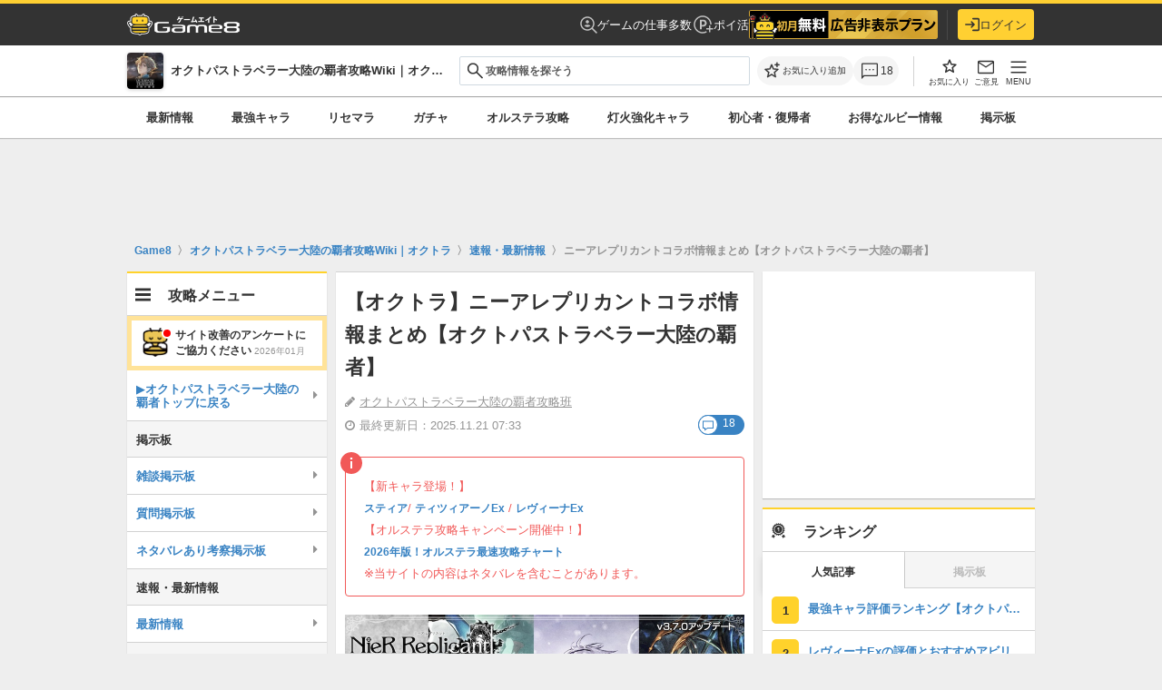

--- FILE ---
content_type: text/html; charset=utf-8
request_url: https://www.google.com/recaptcha/api2/aframe
body_size: 183
content:
<!DOCTYPE HTML><html><head><meta http-equiv="content-type" content="text/html; charset=UTF-8"></head><body><script nonce="Jh1AMgOKmnIfcbCG9NVcGA">/** Anti-fraud and anti-abuse applications only. See google.com/recaptcha */ try{var clients={'sodar':'https://pagead2.googlesyndication.com/pagead/sodar?'};window.addEventListener("message",function(a){try{if(a.source===window.parent){var b=JSON.parse(a.data);var c=clients[b['id']];if(c){var d=document.createElement('img');d.src=c+b['params']+'&rc='+(localStorage.getItem("rc::a")?sessionStorage.getItem("rc::b"):"");window.document.body.appendChild(d);sessionStorage.setItem("rc::e",parseInt(sessionStorage.getItem("rc::e")||0)+1);localStorage.setItem("rc::h",'1768900140616');}}}catch(b){}});window.parent.postMessage("_grecaptcha_ready", "*");}catch(b){}</script></body></html>

--- FILE ---
content_type: application/javascript
request_url: https://score.im-apps.net/v1/fraud?escvid=100&imid=&callback=im1768900139303
body_size: -52
content:
im1768900139303({"score": 0.0, "escvid": 100})

--- FILE ---
content_type: application/javascript
request_url: https://html-load.com/script/game8.jp.js?hash=-1030037912
body_size: 201341
content:
// 
//# sourceMappingURL=[data-uri]
(function(){(function(p,g){const zr=a2g,T=p();while(!![]){try{const f=parseInt(zr(0x255))/0x1+-parseInt(zr(0x112b))/0x2+parseInt(zr(0xb69))/0x3*(parseInt(zr(0x18c))/0x4)+parseInt(zr(0x810))/0x5+parseInt(zr(0x20d))/0x6*(-parseInt(zr(0xd02))/0x7)+parseInt(zr(0x10c6))/0x8*(parseInt(zr(0x88b))/0x9)+parseInt(zr(0x948))/0xa*(-parseInt(zr(0xcfd))/0xb);if(f===g)break;else T['push'](T['shift']());}catch(z){T['push'](T['shift']());}}}(a2p,0x75957),((()=>{const Hd=a2g;var p={0x2197:(z,Y,c)=>{'use strict';const zH=a2g;c['d'](Y,{'A':()=>u});let V='',E=zH(0x10a9);try{var b;V=null!==(b=document[zH(0x10f7)][zH(0xc26)](zH(0x1017)))&&void 0x0!==b?b:zH(0x37e);const C=document[zH(0x10f7)][zH(0xc26)](zH(0x858))||document[zH(0x10f7)][zH(0xc26)](zH(0xd42));C&&(E=new URL(C,window[zH(0xae8)][zH(0x2f0)])[zH(0x752)]);}catch(D){}const u={'version':zH(0xaa3),'sdkVersion':V,'endpoint':E,'env':zH(0xc93),'debug':!0x1,'sentrySampleRatio':0.05};},0x385:(z,Y,V)=>{'use strict';const zv=a2g;V['d'](Y,{'EW':()=>I,'R0':()=>D,'WH':()=>u,'qj':()=>C,'w4':()=>N,'z3':()=>B});var E=V(0xd17);const b={'appendChild':Node[zv(0x108a)][zv(0x507)],'insertBefore':Node[zv(0x108a)][zv(0x7a7)]};function u(L,H){const zo=zv;H[zo(0x925)]?b[zo(0x7a7)][zo(0xd9c)](H[zo(0xac2)],L,H[zo(0x925)]):b[zo(0x507)][zo(0xd9c)](H[zo(0xa36)],L);}function C(L){const zq=zv;b[zq(0x507)][zq(0xd9c)](document[zq(0x5dc)],L);}function D(L){const zl=zv,H=document[zl(0x243)](L[zl(0x6e4)]);for(const v of L[zl(0xfd5)]())H[zl(0xabd)](v,L[zl(0xc26)](v));return H[zl(0x488)]=L[zl(0x488)],H;}function B(){const zG=zv;try{if(null!=window[zG(0x43d)][zG(0x2f6)]&&zG(0xcaa)===window[zG(0x43d)][zG(0x2f6)][zG(0xcaa)][zG(0xfc1)])return!0x0;}catch(L){}return!0x1;}const I=async()=>{const zU=zv;if(!navigator[zU(0x884)])return!0x0;try{await E['A'][zU(0x7e9)]()[zU(0xeb3)][zU(0xd9c)](window,location[zU(0x2f0)]);}catch(L){return!0x0;}return!0x1;},N=L=>{const zt=zv;try{const H=new CSSStyleSheet();H[zt(0xc44)](zt(0xb13));const v=H[zt(0x104b)][0x0][zt(0xa38)];H[zt(0x104b)][0x0][zt(0xa38)]=L;const q=H[zt(0x104b)][0x0][zt(0xa38)];return q===v||q[zt(0x34e)]()===L[zt(0x34e)]()?L:q;}catch(G){return L;}};},0x4d9:(z,Y,V)=>{'use strict';const zd=a2g;V['d'](Y,{'FA':()=>J,'H4':()=>M,'Ki':()=>W,'jy':()=>R});var C=V(0x2126),D=V(0x1e87),B=V(0x1b6c),I=V(0x6),N=V(0xabf),L=V(0x10be),H=V(0xd17),q=V(0x2c0);let G,U;const j=zd(0x1101),P=zd(0x9cb);let K=0x0;function X(){const zx=zd;return![zx(0x557),zx(0xc05)][zx(0x983)](p0=>location[zx(0xec2)][zx(0x26e)](p0))&&!window[zx(0x10c1)];}function J(){const zj=zd;return D['A'][zj(0x7e9)](P)||K[zj(0x53d)]();}async function M(p0){const zy=zd;return zy(0x7bc)===D['A'][zy(0x7e9)](zy(0x5b6),!0x1)||!(!(window[zy(0xae8)][zy(0x1e0)]+window[zy(0xae8)][zy(0x8cf)])[zy(0x10d5)](zy(0x239))&&zy(0x7bc)!==D['A'][zy(0x7e9)](zy(0x239),!0x1))||(void 0x0!==G?G:X()&&(0x0,L['aX'])()?(G=!0x0,F(p0)[zy(0x99c)](p1=>{const zP=zy;let [p2,p3]=p1;G=p2,K=p3,D['A'][zP(0x56d)](P,K[zP(0x53d)]()),(0x0,L['uD'])(p2);}),!0x0):([G,K]=await F(p0),D['A'][zy(0x56d)](P,K[zy(0x53d)]()),(0x0,L['uD'])(G),G));}async function R(p0){const zk=zd;return zk(0x7bc)===D['A'][zk(0x7e9)](zk(0x5b6),!0x1)||(void 0x0!==U?U:X()&&![zk(0xe73),zk(0xc05)][zk(0x983)](p1=>location[zk(0xec2)][zk(0x26e)](p1))&&zk(0x7bc)===D['A'][zk(0x7e9)](j)?(S(p0)[zk(0x99c)](p1=>{const zK=zk;U=p1,D['A'][zK(0x56d)](j,p1[zK(0x53d)]());}),!0x0):(U=await S(p0),D['A'][zk(0x56d)](j,U[zk(0x53d)]()),U));}async function F(p0){return await(async function(){const za=a2g;let p1=!0x1;try{const p2=document[za(0x243)](za(0xa5c));p2[za(0xabd)]('id',za(0xe39)),document[za(0x5dc)][za(0x507)](p2),p2[za(0xabd)](za(0x350),za(0xea5));const p3=['ad',za(0xb40),za(0xe39),za(0xd7b),za(0x3ef),za(0x8e2),za(0x198),za(0xc3c),za(0x859),za(0x565),za(0x53b),za(0xb08),za(0x23a),za(0xc01),za(0xf9c),za(0xc9f),za(0xc34),za(0x369),za(0x1c5)];for(const p4 of p3){p2[za(0xf71)]=p4,await(0x0,I['c'])(p6=>setTimeout(p6,0x1));const p5=window[za(0x8be)](p2);if(za(0xf00)===p5[za(0x60b)]||za(0x95f)===p5[za(0x773)]){C['A'][za(0x9ae)](za(0xd53)),p1=!0x0;break;}}document[za(0x5dc)][za(0x6ba)](p2);}catch(p6){C['A'][za(0x9ae)](za(0x2ac)[za(0xa02)](p6));}return p1;}())?[!0x0,0x1]:await(async function(){const zX=a2g,p1=XMLHttpRequest[zX(0x53d)]();return!(!p1[zX(0x10d5)](zX(0xeee))||!p1[zX(0x10d5)](zX(0x256)))&&(C['A'][zX(0x9ae)](zX(0xaec)),!0x0);}())?[!0x0,0x2]:await async function(p1){const zi=a2g,p2=[];if(p1){for(const p4 of p1)zi(0x93c)===p4[zi(0xbb1)]&&p2[zi(0x782)]({'url':p4[zi(0x3cd)]});}const p3=window[zi(0xae8)][zi(0xec2)][zi(0x26e)](zi(0xada));return p3?p2[zi(0x782)]({'url':zi(0xd17)}):(p2[zi(0x782)]({'url':zi(0xb12),'mustIncludeStrings':[zi(0x3ef)],'mustExcludeStrings':[zi(0x48a)]}),B['A'][zi(0x621)]()||p2[zi(0x782)]({'url':zi(0xe51),'mustIncludeStrings':[zi(0x42e)],'mustExcludeStrings':[zi(0x48a)]})),(await Promise[zi(0xd0a)]([...p2[zi(0xe27)](p5=>O(p5[zi(0x3cd)],p5[zi(0x92e)],p5[zi(0x5e8)])),p3?Q():Z()]))[zi(0x983)](p5=>p5);}(p0)?[!0x0,0x3]:[!0x1,0x0];}async function S(p0){const zF=zd;return!await async function(p1){const zJ=a2g,p2=p1[zJ(0x6b4)]||[],p3=await Promise[zJ(0xd0a)](p1[zJ(0x3cd)][zJ(0xe27)](async p4=>{const zR=zJ;try{return await(0x0,I['c'])((p5,p6)=>{const zM=a2g;if(zM(0x55b)===p1[zM(0xbb1)]){const p7=new XMLHttpRequest();p7[zM(0xc32)](zM(0x20b),()=>{const ze=zM;0x4===p7[ze(0xfed)]&&(p7[ze(0x635)]>=0xc8&&p7[ze(0x635)]<0x12c||p2[ze(0x10d5)](p7[ze(0x635)])?p5():p6());}),p7[zM(0xc32)](zM(0xd67),()=>p6()),p7[zM(0x10c8)](zM(0xce2),p4),p7[zM(0xd3f)]();}else{if(zM(0xcc3)===p1[zM(0xbb1)]){if(B['A'][zM(0x64c)]())O(p4)[zM(0x99c)](p8=>p8?p6():p5())[zM(0xa93)](p6);else{const p8=new Image();p8[zM(0xc32)](zM(0xb56),()=>p5()),p8[zM(0xc32)](zM(0xd67),()=>p6()),p8[zM(0xd42)]=p4;}}else{if(zM(0x3b3)===p1[zM(0xbb1)]){const p9=document[zM(0x243)](zM(0x3b3));p9[zM(0xc32)](zM(0xb56),()=>p5()),p9[zM(0xc32)](zM(0xd67),()=>p6()),p9[zM(0xd42)]=p4,document[zM(0x5dc)][zM(0x507)](p9);}}}}),!0x0;}catch(p5){return(0x0,N['I1'])()?(C['A'][zR(0x9ae)](zR(0x4dc)[zR(0xa02)](p1[zR(0x3cd)])),!0x0):(C['A'][zR(0x9ae)](zR(0x3c3)[zR(0xa02)](p1[zR(0x3cd)],zR(0xdf8))),!0x1);}}));return p3[0x0]!==p3[0x1];}(null!=p0?p0:{'type':zF(0xcc3),'url':[zF(0xd03),zF(0x9f1)]});}async function O(p0){const zw=zd;let p1=arguments[zw(0x105e)]>0x1&&void 0x0!==arguments[0x1]?arguments[0x1]:[],p2=arguments[zw(0x105e)]>0x2&&void 0x0!==arguments[0x2]?arguments[0x2]:[];try{const p3=await H['A'][zw(0x7e9)]()[zw(0xeb3)][zw(0xd9c)](window,p0);if(p3[zw(0x57a)])return!0x0;if(null===p3[zw(0xde2)]&&zw(0x7d7)===p3[zw(0xbb1)])return!0x0;if(p3[zw(0x635)]<0xc8||p3[zw(0x635)]>=0x12c)return!0x0;const p4=await p3[zw(0xdb1)]();if(0x0===p4[zw(0x105e)])return!0x0;if(!p1[zw(0xe20)](p5=>p4[zw(0x10d5)](p5)))return!0x0;if(p2[zw(0x983)](p5=>p4[zw(0x10d5)](p5)))return!0x0;}catch(p5){return(0x0,N['I1'])()?(C['A'][zw(0x9ae)](zw(0xb95)[zw(0xa02)](p0)),!0x1):(C['A'][zw(0x9ae)](zw(0xe67)[zw(0xa02)](p0,zw(0xaed))),!0x0);}return!0x1;}async function Q(){const zS=zd,p0=document[zS(0x243)](zS(0x97e)),p1=await(0x0,I['c'])((p2,p3)=>{const zn=zS;var p4;p0[zn(0x350)][zn(0x5d6)](zn(0x935),'0'),p0[zn(0x350)][zn(0x5d6)](zn(0x65d),'0'),p0[zn(0x350)][zn(0x5d6)](zn(0x773),zn(0x95f)),p0[zn(0x350)][zn(0x5d6)](zn(0xed6),zn(0xf00)),document[zn(0x5dc)][zn(0x507)](p0);const p5=null===(p4=q['A'][zn(0x7e9)](window)[zn(0x183)][zn(0x7e9)][zn(0xd9c)](p0,window))||void 0x0===p4?void 0x0:p4[zn(0x341)];if(!p5)return p2(!0x1);p5[zn(0x613)][zn(0x10c8)](),p5[zn(0x613)][zn(0xfcc)](zn(0x756)),p5[zn(0x613)][zn(0x74e)]();const p6=p5[zn(0x613)][zn(0x243)](zn(0x3b3));p6[zn(0xabd)](zn(0xd42),zn(0xd17)),p6[zn(0xc32)](zn(0xb56),()=>p2(!0x1)),p6[zn(0xc32)](zn(0xd67),()=>p2(!0x0)),p5[zn(0x613)][zn(0x5dc)][zn(0x507)](p6);});return p0[zS(0xa94)](),p1;}async function Z(){const zh=zd,p0=document[zh(0x243)](zh(0x97e)),p1=await(0x0,I['c'])((p2,p3)=>{const zO=zh;var p4;p0[zO(0x350)][zO(0x5d6)](zO(0x935),'0'),p0[zO(0x350)][zO(0x5d6)](zO(0x65d),'0'),p0[zO(0x350)][zO(0x5d6)](zO(0x773),zO(0x95f)),p0[zO(0x350)][zO(0x5d6)](zO(0xed6),zO(0xf00)),document[zO(0x5dc)][zO(0x507)](p0);const p5=null===(p4=q['A'][zO(0x7e9)](window)[zO(0x183)][zO(0x7e9)][zO(0xd9c)](p0,window))||void 0x0===p4?void 0x0:p4[zO(0x341)];if(!p5)return p2(!0x0);p5[zO(0x613)][zO(0x10c8)](),p5[zO(0x613)][zO(0xfcc)](zO(0x756)),p5[zO(0x613)][zO(0x74e)]();const p6=p5[zO(0x613)][zO(0x243)](zO(0x3b3));p6[zO(0xabd)](zO(0xd42),zO(0xb12)),p6[zO(0xc32)](zO(0xb56),()=>{const zQ=zO;try{var p7;const p8=p5[zQ(0x3ef)];if(!p8)return p2(!0x0);if(!(null===(p7=Object[zQ(0xd7a)](p8,zQ(0xd34)))||void 0x0===p7?void 0x0:p7[zQ(0x56d)]))return p2(!0x0);p2(!0x1);}catch(p9){return p2(!0x0);}}),p6[zO(0xc32)](zO(0xd67),()=>p2(!0x0)),p5[zO(0x613)][zO(0x5dc)][zO(0x507)](p6);});return p0[zh(0xa94)](),p1;}function W(){const zm=zd,p0=D['A'][zm(0x7e9)](zm(0x8cd),!0x1,zm(0x5ca));return!!p0&&!!p0[zm(0xa62)](',')[0x4];}},0x1b6c:(z,Y,c)=>{'use strict';const zZ=a2g;c['d'](Y,{'A':()=>V});class V{static[zZ(0xcaa)](){const zW=zZ;try{if(null!=window[zW(0x43d)][zW(0x2f6)]&&zW(0xcaa)===window[zW(0x43d)][zW(0x2f6)][zW(0xcaa)][zW(0xfc1)])return!0x0;}catch(E){}return!0x1;}static[zZ(0x621)](){const zA=zZ;try{if(V[zA(0xcaa)]())return!0x1;const E=navigator[zA(0x950)][zA(0x34e)](),b=[zA(0xe66)];return![zA(0xa9a),zA(0x475),zA(0xb19),zA(0x539),zA(0x759),zA(0xc39),zA(0x465),zA(0x645),zA(0x17d),zA(0xfbf),zA(0xda1),zA(0xda7),zA(0xaa1)][zA(0x983)](u=>E[zA(0x10d5)](u))&&b[zA(0x983)](u=>E[zA(0x10d5)](u));}catch(u){}return!0x1;}static[zZ(0xc56)](){const zs=zZ;try{if(V[zs(0xcaa)]())return!0x1;const E=navigator[zs(0x950)][zs(0x34e)]();if(E[zs(0x10d5)](zs(0x4f3))||E[zs(0x10d5)](zs(0xb43)))return!0x0;const b=[zs(0x17d)];return![zs(0xa9a),zs(0x475),zs(0xb19),zs(0x539),zs(0x759),zs(0xc39),zs(0x465),zs(0x645),zs(0xfbf),zs(0xda1),zs(0xda7),zs(0xaa1)][zs(0x983)](u=>E[zs(0x10d5)](u))&&b[zs(0x983)](u=>E[zs(0x10d5)](u));}catch(u){}return!0x1;}static[zZ(0x64c)](){const Y0=zZ;try{const E=navigator[Y0(0x950)][Y0(0x34e)]();return E[Y0(0x10d5)](Y0(0xb5f))&&E[Y0(0x10d5)](Y0(0xcad));}catch(b){}return!0x1;}static[zZ(0x4de)](){const Y1=zZ;try{return navigator[Y1(0x950)][Y1(0x34e)]()[Y1(0x10d5)](Y1(0x2db));}catch(E){}return!0x1;}static[zZ(0x1b4)](){const Y2=zZ;return navigator[Y2(0x950)][Y2(0x34e)]()[Y2(0x10d5)](Y2(0xa35));}}},0x1e99:(z,Y,V)=>{'use strict';const Y3=a2g;V['d'](Y,{'H$':()=>B,'Tq':()=>D,'fd':()=>I});var E=V(0x1e87);const b=Y3(0x3f2),u=0x927c0,C=()=>{const Y4=Y3,N=E['A'][Y4(0x7e9)](b);if(N)try{const L=Date[Y4(0xdbe)](),H=JSON[Y4(0x66b)](atob(N))[Y4(0xb00)](v=>v[Y4(0x596)]+u>L);E['A'][Y4(0x56d)](b,btoa(JSON[Y4(0x3db)](H)));}catch(v){}},D=()=>!window[Y3(0xae8)][Y3(0xec2)][Y3(0x26e)](Y3(0xc05)),B=N=>{const Y5=Y3;C();const L=E['A'][Y5(0x7e9)](b);if(L)try{const H=JSON[Y5(0x66b)](atob(L)),v=Date[Y5(0xdbe)](),q=H[Y5(0xd0c)](G=>G[Y5(0x3cd)]===N);if(!q||q[Y5(0x596)]+u<v)return;return q[Y5(0x636)];}catch(G){return;}},I=(N,L)=>{const Y6=Y3;C();const H=E['A'][Y6(0x7e9)](b);try{const v=H?JSON[Y6(0x66b)](atob(H)):[],q=v[Y6(0x21e)](G=>G[Y6(0x3cd)]===N);-0x1!==q?(v[q][Y6(0x636)]=L,v[q][Y6(0x596)]=Date[Y6(0xdbe)]()):v[Y6(0x782)]({'url':N,'timestamp':Date[Y6(0xdbe)](),'blocked':L}),E['A'][Y6(0x56d)](b,btoa(JSON[Y6(0x3db)](v)));}catch(G){}};},0x5c5:(z,Y,c)=>{'use strict';const YI=a2g;c['d'](Y,{'A1':()=>l,'AG':()=>q,'M5':()=>y,'VE':()=>j,'VL':()=>H,'vR':()=>U,'z9':()=>r});var V=c(0x81),E=c(0x2197),b=c(0x2c0),u=c(0x380),C=c(0x1a13),D=c(0x13a3),B=c(0x2126),I=c(0x1b6c),N=c(0xe8e),L=c(0x1e99);function r(P){const Y7=a2g,k=null==P?void 0x0:P[Y7(0xe27)]((K,a)=>({'autoRecovery':K,'configIndex':a}))[Y7(0xb00)](K=>{const Y8=Y7;let {autoRecovery:a}=K;return a[Y8(0x4b6)];})[Y7(0xd0c)](K=>{const Y9=Y7;let {autoRecovery:a}=K;if(!a[Y9(0xa1d)])return!0x0;try{if(eval(a[Y9(0xa1d)][Y9(0x677)]))return!0x0;}catch(X){B['A'][Y9(0x9ae)](Y9(0x24d),X);}return!0x1;});return k;}function H(P,k,K){const Yp=a2g;try{const a=(0x0,V['Wq'])({'protectUrlContext':k,'url':K,'kind':V['MN'][Yp(0x427)],'endpoint':E['A'][Yp(0xcc0)]}),X=Yp(0x10a5)[Yp(0xa02)](a,'\x22]');if(!b['A'][Yp(0x7e9)](P)[Yp(0x75b)][Yp(0xd9c)](P[Yp(0x613)][Yp(0x5dc)],X)){const i=P[Yp(0x613)][Yp(0x243)](Yp(0x553));i[Yp(0x7b8)]=Yp(0xc1b),i['as']=Yp(0x3b3),b['A'][Yp(0x7e9)](P)[Yp(0xfdf)][Yp(0x56d)][Yp(0xd9c)](i,a),P[Yp(0x613)][Yp(0x5dc)][Yp(0x507)](i);}}catch(J){}}const v=[];let o=!0x1;function q(P,k,K){const Yg=a2g;v[Yg(0x782)](K),o||(o=!0x0,function a(){const YT=Yg,X=v[YT(0x1124)]();if(!X)return void(o=!0x1);const i=P[YT(0x613)][YT(0x243)](YT(0x3b3));i[YT(0xd42)]=(0x0,V['Wq'])({'protectUrlContext':k,'url':X[YT(0xd42)],'kind':V['MN'][YT(0x427)],'endpoint':E['A'][YT(0xcc0)]});for(const {name:J,value:M}of Array[YT(0x6d2)](X[YT(0xa70)]))YT(0xd42)!==J&&i[YT(0xabd)](J,M);X[YT(0xc53)]||X[YT(0x5f3)]?(i[YT(0xc32)](YT(0xb56),()=>{const Yf=YT;X[Yf(0x6e8)](new Event(Yf(0xb56)));}),i[YT(0xc32)](YT(0xd67),()=>{const Yz=YT,R=new Event(Yz(0xd67));R[Yz(0xacd)]=!0x0,X[Yz(0x6e8)](R);}),P[YT(0x613)][YT(0x5dc)][YT(0x507)](i),a()):(i[YT(0xc32)](YT(0xb56),()=>{const YY=YT;X[YY(0x6e8)](new Event(YY(0xb56))),a();}),i[YT(0xc32)](YT(0xd67),()=>{const Yc=YT,R=new Event(Yc(0xd67));R[Yc(0xacd)]=!0x0,X[Yc(0x6e8)](R),a();}),P[YT(0x613)][YT(0x5dc)][YT(0x507)](i));}());}async function l(P,k,K){const YV=a2g;if(!(0x0,L['Tq'])())return await G(P,k,K);const a=(0x0,L['H$'])(K);if(void 0x0!==a)return G(P,k,K)[YV(0x99c)](i=>{(0x0,L['fd'])(K,i);}),a;const X=await G(P,k,K);return(0x0,L['fd'])(K,X),X;}async function G(P,k,K){const YE=a2g;if(I['A'][YE(0xc56)]()&&I['A'][YE(0x1b4)]())return await(0x0,N['p'])(k,K);const a=P[YE(0x613)][YE(0x243)](YE(0x553));a[YE(0x7b8)]=YE(0xc1b),a['as']=YE(0x3b3),b['A'][YE(0x7e9)](P)[YE(0xfdf)][YE(0x56d)][YE(0xd9c)](a,K);const X=new Promise(i=>{const Yb=YE;a[Yb(0xc32)](Yb(0xb56),()=>{const Yu=Yb;try{P[Yu(0x613)][Yu(0x5dc)][Yu(0x6ba)](a);}catch(J){}i(!0x1);}),a[Yb(0xc32)](Yb(0xd67),()=>{const YC=Yb;try{P[YC(0x613)][YC(0x5dc)][YC(0x6ba)](a);}catch(J){}i(!0x0);});});return P[YE(0x613)][YE(0x5dc)][YE(0x507)](a),X;}function U(P,k,K){const YD=a2g;if(K[YD(0x2f0)]&&K[YD(0x2d2)]instanceof Element&&!K[YD(0x2d2)][YD(0xa5f)]){K[YD(0x2d2)][YD(0xa5f)]=!0x0;const a=(0x0,V['Wq'])({'protectUrlContext':P,'url':K[YD(0x2f0)],'kind':V['MN'][YD(0xb4b)],'endpoint':E['A'][YD(0xcc0)]}),X=k[YD(0x613)][YD(0x243)](YD(0x553));Array[YD(0x6d2)](K[YD(0x2d2)][YD(0xa70)])[YD(0x389)](i=>{const YB=YD;X[YB(0xabd)](i[YB(0xfc1)],i[YB(0xee9)]);}),b['A'][YD(0x7e9)](k)[YD(0xfdf)][YD(0x56d)][YD(0xd9c)](X,a),X[YD(0xa5f)]=!0x0,K[YD(0x2d2)][YD(0xcdf)](YD(0xce0),X);}}const t=[YI(0xffd),YI(0x6d3),YI(0x10f5),YI(0xe8a),YI(0x8db),YI(0x28e),YI(0x906),YI(0xdb4),YI(0xe4c),YI(0x111d),YI(0xaa8),YI(0x9b3)],d=0x3,x=P=>{const YN=YI;var k;if(YN(0xf00)!==P[YN(0x350)][YN(0x60b)]||!P[YN(0x1113)][YN(0x10d5)](YN(0xff2)))return!0x1;if(P[YN(0x1113)][YN(0x105e)]>0x2710)return!0x0;const K=null!==(k=P[YN(0xa38)])&&void 0x0!==k?k:'';return t[YN(0xb00)](a=>K[YN(0x10d5)](a))[YN(0x105e)]>=d;},j=(P,k,K)=>{const YL=YI,X=S=>(0x0,u['Bo'])(k,S),J=S=>(0x0,u['pI'])(k,S),M=S=>(0x0,u['yu'])(k,S);try{for(const S of Array[YL(0x6d2)](K))if(S instanceof CSSStyleRule){if(!0x0!==S[YL(0xa5f)]){var R;if(!x(S)||null!==(R=k[YL(0xbc4)])&&void 0x0!==R&&R[YL(0x983)](h=>{const Yr=YL;var O;return null===(O=S[Yr(0xa38)])||void 0x0===O?void 0x0:O[Yr(0x10d5)](h);})){var F,w;const h=(0x0,C['Qw'])({'protectUrlContext':P,'selector':null!==(F=S[YL(0xa38)])&&void 0x0!==F?F:'','idFilter':O=>(0x0,u['Bo'])(k,O),'attributeFilter':O=>(0x0,u['yu'])(k,O)});S[YL(0xa38)]=null!==(w=S[YL(0xa38)])&&void 0x0!==w&&w[YL(0x10d5)](YL(0x724))?h:''[YL(0xa02)](S[YL(0xa38)],',')[YL(0xa02)](h);}for(let O=0x0;O<S[YL(0x350)][YL(0x105e)];O++){const Q=S[YL(0x350)][O],m=S[YL(0x350)][Q];YL(0x9f9)==typeof m&&m[YL(0x10d5)](YL(0xd32))&&(S[YL(0x350)][Q]=(0x0,C['oY'])({'protectUrlContext':P,'value':m,'idFilter':X,'urlFilter':J,'attributeFilter':M}));}}j(P,k,S[YL(0x104b)]),S[YL(0xa5f)]=!0x0;}else(S instanceof CSSMediaRule||S instanceof CSSSupportsRule)&&(!0x0!==S[YL(0xa5f)]&&j(P,k,S[YL(0x104b)]),S[YL(0xa5f)]=!0x0);}catch(Z){}},y=(P,k,K)=>{const YH=YI;if(!(K instanceof Element))return;const X=b['A'][YH(0x7e9)](window)[YH(0x83a)][YH(0x7e9)][YH(0xd9c)](K);if((0x0,u['ts'])(k,X)){const w=b['A'][YH(0x7e9)](window)[YH(0x716)][YH(0x7e9)][YH(0xd9c)](K),S=YH(0xb9a)+(0x0,D['md'])(X[YH(0x34e)]()),h=new RegExp('<'[YH(0xa02)](X[YH(0x34e)](),YH(0x61c)),'gi'),O=new RegExp('</'[YH(0xa02)](X[YH(0x34e)](),'>'),'gi'),Q=w[YH(0x805)](h,'<'[YH(0xa02)](S,'$1'))[YH(0x805)](O,'</'[YH(0xa02)](S,'>'));b['A'][YH(0x7e9)](window)[YH(0x716)][YH(0x56d)][YH(0xd9c)](K,Q);}const J=b['A'][YH(0x7e9)](window)[YH(0x84a)][YH(0x7e9)][YH(0xd9c)](K);(0x0,u['Bo'])(k,J)&&b['A'][YH(0x7e9)](window)[YH(0x84a)][YH(0x56d)][YH(0xd9c)](K,(0x0,D['md'])(J));const M=b['A'][YH(0x7e9)](window)[YH(0x101a)][YH(0x7e9)][YH(0xd9c)](K);for(const m of Array[YH(0x6d2)](M))(0x0,u['Bo'])(k,m)&&(M[YH(0xba3)]((0x0,D['md'])(m)),M[YH(0xa94)](m));const R=b['A'][YH(0x7e9)](window)[YH(0xef7)][YH(0x7e9)][YH(0xd9c)](K);for(const Z of Array[YH(0x6d2)](R))if((0x0,u['yu'])(k,Z[YH(0xfc1)])){const W=YH(0x75a)+(0x0,D['md'])(Z[YH(0xfc1)][YH(0x10d4)](0x5)[YH(0x34e)]());b['A'][YH(0x7e9)](window)[YH(0x1025)][YH(0xd9c)](K,W,Z[YH(0xee9)]),b['A'][YH(0x7e9)](window)[YH(0xf86)][YH(0xd9c)](K,Z[YH(0xfc1)]);}else(0x0,u['v5'])(k,Z[YH(0xfc1)],Z[YH(0xee9)])&&b['A'][YH(0x7e9)](window)[YH(0x1025)][YH(0xd9c)](K,Z[YH(0xfc1)],(0x0,D['md'])(Z[YH(0xee9)]));if(K instanceof HTMLAnchorElement){const A=b['A'][YH(0x7e9)](window)[YH(0xc42)][YH(0xd9c)](K,YH(0x2f0));if(A&&!(0x0,V['EW'])(A))try{const p0=new URL(A)[YH(0xec2)];(k[YH(0x709)][YH(0x983)](p1=>p1[YH(0xc8d)](A))||k[YH(0x8b2)][YH(0x983)](p1=>p0[YH(0x26e)](p1)))&&b['A'][YH(0x7e9)](window)[YH(0x1025)][YH(0xd9c)](K,YH(0x2f0),(0x0,V['Wq'])({'protectUrlContext':P,'url':A,'kind':V['MN'][YH(0x689)],'endpoint':E['A'][YH(0xcc0)]}));}catch(p1){}}const F=K[YH(0xfd5)]()[YH(0xb00)](p2=>p2[YH(0x10d5)](YH(0xe3c)));F[YH(0x105e)]>0x0&&F[YH(0x389)](p2=>{const Yv=YH;K[Yv(0x193)](p2);});};},0x71:(z,Y,c)=>{'use strict';c['d'](Y,{'mM':()=>u});const V=0x1f40,E=0x32,b=0x1;async function u(C,D){const Yx=a2g,{enableGpp:B=!0x1}=D||{},I=await function(L){const {tcfTimeoutMs:H=V,requireTcString:v=!0x0}=L||{};return new Promise(async(q,G)=>{const YG=a2g;try{var U,x;await(function(){const Yo=a2g;let k=arguments[Yo(0x105e)]>0x0&&void 0x0!==arguments[0x0]?arguments[0x0]:V;return new Promise((K,X)=>{const Yq=Yo,J=Date[Yq(0xdbe)](),M=()=>{const Yl=Yq;Yl(0xc2a)!=typeof window[Yl(0xd35)]?Date[Yl(0xdbe)]()-J>k?X(new Error(Yl(0x8f4))):setTimeout(M,E):K(window[Yl(0xd35)]);};M();});}(H));let j=!0x1;const y=k=>!(!k||YG(0x49e)!==k[YG(0x27b)]&&YG(0x277)!==k[YG(0x27b)]||v&&!k[YG(0xc49)]),P=(k,K)=>{const YU=YG;if(K&&!j&&y(k)){j=!0x0;try{var X,J;null===(X=(J=window)[YU(0xd35)])||void 0x0===X||X[YU(0xd9c)](J,YU(0x10f6),0x2,()=>{},k[YU(0xb67)]);}catch{}q(k);}};null===(U=(x=window)[YG(0xd35)])||void 0x0===U||U[YG(0xd9c)](x,YG(0xc32),0x2,P),setTimeout(()=>{const Yt=YG;j||G(new Error(Yt(0x87f)));},H);}catch(k){G(k);}});}();if(!function(L){const Yd=a2g;var H,v;return!!(null!==(H=null===(v=L[Yd(0x815)])||void 0x0===v?void 0x0:v[Yd(0xfa1)])&&void 0x0!==H?H:{})[b];}(I))throw new Error(Yx(0x608));let N;if(B)try{N=await(function(){const Yj=Yx;let L=arguments[Yj(0x105e)]>0x0&&void 0x0!==arguments[0x0]?arguments[0x0]:0x1770;return new Promise((H,v)=>{const Yy=Yj,q=Date[Yy(0xdbe)](),l=()=>{const YP=Yy;YP(0xc2a)!=typeof window[YP(0xe0d)]?Date[YP(0xdbe)]()-q>L?v(new Error(YP(0x100f))):setTimeout(l,E):((()=>{const Yk=YP;try{var G,U,d,x;null===(G=(U=window)[Yk(0xe0d)])||void 0x0===G||G[Yk(0xd9c)](U,Yk(0xc32),(j,y)=>{const YK=Yk;y&&j&&(YK(0xa31)===j[YK(0x4c3)]||YK(0x74c)===j[YK(0x4c3)])&&H(j);}),null===(d=(x=window)[Yk(0xe0d)])||void 0x0===d||d[Yk(0xd9c)](x,Yk(0x232),(j,y)=>{const Ya=Yk;y&&j&&H({'eventName':Ya(0xcd3),'data':j});});}catch{}})());};l();});}());}catch(L){console[Yx(0xa33)](L);}return{'result':await Promise[Yx(0x895)](C({'tcData':I,'gppInfo':N})),'tcData':I,'gppInfo':N};}},0x2126:(z,Y,V)=>{'use strict';const YX=a2g;V['d'](Y,{'A':()=>P});var E,C=V(0x1cbf),D=V(0x81),B=V(0xc72),I=V(0x941),N=V(0x2197),L=V(0x1e87),H=V(0x17f6),v=V(0x385),q=V(0x4d9),G=V(0x12e6),U=V(0x1fa9);const x=YX(0xaa7);var j=function(K){const Yi=YX;return K[K[Yi(0x954)]=0x0]=Yi(0x954),K[K[Yi(0x17a)]=0x1]=Yi(0x17a),K[K[Yi(0x97d)]=0x2]=Yi(0x97d),K;}(j||{});class P{constructor(K){const YJ=YX;var X=this;let J=arguments[YJ(0x105e)]>0x1&&void 0x0!==arguments[0x1]?arguments[0x1]:j[YJ(0x97d)],M=arguments[YJ(0x105e)]>0x2&&void 0x0!==arguments[0x2]?arguments[0x2]:'',R=arguments[YJ(0x105e)]>0x3&&void 0x0!==arguments[0x3]?arguments[0x3]:[];this[YJ(0x43f)]=K,this[YJ(0x442)]=J,this[YJ(0x922)]=M,this[YJ(0x222)]=R,(0x0,C['A'])(this,YJ(0x1eb),function(F){const YM=YJ;for(var w=arguments[YM(0x105e)],S=new Array(w>0x1?w-0x1:0x0),O=0x1;O<w;O++)S[O-0x1]=arguments[O];return{'level':F,'timestamp':Date[YM(0xdbe)](),'inventoryId':X[YM(0x922)],'args':S};}),(0x0,C['A'])(this,YJ(0xe9b),()=>{const Ye=YJ;window[Ye(0xc32)](Ye(0x3bf),F=>{const YR=Ye;if(F[YR(0x934)]&&F[YR(0x934)][YR(0xacb)]===x){if(this[YR(0x442)]===j[YR(0x17a)])return k({'inventoryId':this[YR(0x922)],...F[YR(0x934)]});if(this[YR(0x442)]===j[YR(0x954)]&&F[YR(0x934)][YR(0x922)]){if(YR(0x9ae)===F[YR(0x934)][YR(0x42a)])return P[YR(0x9ae)]('['[YR(0xa02)](F[YR(0x934)][YR(0x922)],']'),...F[YR(0x934)][YR(0x643)]);if(YR(0xa33)===F[YR(0x934)][YR(0x42a)])return P[YR(0xa33)]('['[YR(0xa02)](F[YR(0x934)][YR(0x922)],']'),...F[YR(0x934)][YR(0x643)]);if(YR(0xd67)===F[YR(0x934)][YR(0x42a)])return P[YR(0xd67)](F[YR(0x934)][YR(0xd67)],'['[YR(0xa02)](F[YR(0x934)][YR(0x922)],']'),...F[YR(0x934)][YR(0x643)]);}}});}),(0x0,C['A'])(this,YJ(0xec3),()=>{const Yw=YJ,F=async()=>{const YF=a2g;if(YF(0xbc8)!==window[YF(0xae8)][YF(0x8cf)]&&YF(0x8a6)!==window[YF(0xae8)][YF(0x8cf)])return;window[YF(0xae8)][YF(0x8cf)]='';const w=prompt(YF(0xfaa));if(YF(0x4f9)===w)return this[YF(0x222)][YF(0x389)](Z=>console[YF(0x10d1)](...Z[YF(0x643)]));if(YF(0x8a6)!==w)return;const S=prompt(YF(0xe9c)),O=prompt(YF(0x3bf)),Q=await P[YF(0x174)](YF(0xdba),null!=S?S:YF(0x225),null!=O?O:YF(0x225));alert(YF(0x3e1)),window[YF(0x10c8)](YF(0x1074)[YF(0xa02)](Q));};window[Yw(0xc32)](Yw(0x545),F),window[Yw(0x10e9)](F,0xbb8);}),J===j[YJ(0x954)]&&this[YJ(0xec3)](),J!==j[YJ(0x954)]&&J!==j[YJ(0x17a)]||this[YJ(0xe9b)]();}static[YX(0x9ae)](){const YS=YX;this[YS(0x9b4)]();for(var K=arguments[YS(0x105e)],X=new Array(K),J=0x0;J<K;J++)X[J]=arguments[J];const M=this[YS(0xe49)][YS(0x1eb)](YS(0x9ae),...X);if(this[YS(0xe49)][YS(0x442)]!==j[YS(0x954)])return k(M);this[YS(0xe49)][YS(0x222)][YS(0x782)](M),(N['A'][YS(0x9ae)]||YS(0x7bc)===L['A'][YS(0x7e9)](YS(0xe28),!0x1))&&console[YS(0x10d1)](...X);}static[YX(0xa33)](){const Yn=YX;this[Yn(0x9b4)]();for(var K=arguments[Yn(0x105e)],X=new Array(K),J=0x0;J<K;J++)X[J]=arguments[J];const M=this[Yn(0xe49)][Yn(0x1eb)](Yn(0xa33),...X);if(this[Yn(0xe49)][Yn(0x442)]!==j[Yn(0x954)])return k(M);this[Yn(0xe49)][Yn(0x222)][Yn(0x782)](M),(N['A'][Yn(0x9ae)]||Yn(0x7bc)===L['A'][Yn(0x7e9)](Yn(0xe28),!0x1))&&console[Yn(0xa33)](...X);}static[YX(0xd67)](K){const Yh=YX;this[Yh(0x9b4)]();for(var X=arguments[Yh(0x105e)],J=new Array(X>0x1?X-0x1:0x0),M=0x1;M<X;M++)J[M-0x1]=arguments[M];const R=this[Yh(0xe49)][Yh(0x1eb)](Yh(0xd67),[K,...J]);if(R[Yh(0xd67)]=K,this[Yh(0xe49)][Yh(0x442)]!==j[Yh(0x954)])return k(R);this[Yh(0xe49)][Yh(0x222)][Yh(0x782)](R),(N['A'][Yh(0x9ae)]||Yh(0x7bc)===L['A'][Yh(0x7e9)](Yh(0xe28),!0x1))&&console[Yh(0xd67)](K,...J);}static[YX(0x21a)](K,X){const YO=YX;return this[YO(0x9b4)](),P[YO(0x9ae)](YO(0x21a),K,X),P[YO(0x9ae)](YO(0x466),(0x0,H['j'])()),P[YO(0x174)](K,X,X);}static async[YX(0x174)](K,X,J){const YQ=YX;this[YQ(0x9b4)]();const M=this[YQ(0xe49)][YQ(0x222)][YQ(0xe27)](S=>({...S,'timestamp':Math[YQ(0x29a)](S[YQ(0x596)]/0x3e8)})),R=I['A'][YQ(0xef0)](JSON[YQ(0x3db)](M)),F=await(0x0,G['C8'])(this[YQ(0xe49)][YQ(0x43f)],N['A'][YQ(0xcc0)])?(0x0,G['XV'])(N['A'][YQ(0xcc0)],0x0):N['A'][YQ(0xcc0)],w=new URL(''[YQ(0xa02)](F,YQ(0xe1c)));return w[YQ(0x5b7)][YQ(0xe5a)](YQ(0x1082),N['A'][YQ(0x1082)]),w[YQ(0x5b7)][YQ(0xe5a)](YQ(0xbb1),K),w[YQ(0x5b7)][YQ(0xe5a)](YQ(0xc5e),X),w[YQ(0x5b7)][YQ(0xe5a)](YQ(0x3bf),J),w[YQ(0x5b7)][YQ(0xe5a)](YQ(0x3cd),location[YQ(0x2f0)]),w[YQ(0x5b7)][YQ(0xe5a)](YQ(0xefe),(0x0,v['z3'])()[YQ(0x53d)]()),w[YQ(0x5b7)][YQ(0xe5a)](YQ(0xf01),(await(0x0,q['H4'])())[YQ(0x53d)]()),w[YQ(0x5b7)][YQ(0xe5a)](YQ(0x3f4),U['A'][YQ(0x3ba)](0x10,0x10)),(await B['G'][YQ(0x348)](YQ(0x1005),(0x0,D['Wq'])({'protectUrlContext':this[YQ(0xe49)][YQ(0x43f)],'url':w,'endpoint':F}),R))[YQ(0xde2)];}}E=P,(0x0,C['A'])(P,YX(0xe49),void 0x0),(0x0,C['A'])(P,YX(0xbba),K=>E[YX(0xe49)]=new E(K,j[YX(0x954)])),(0x0,C['A'])(P,YX(0x48b),(K,X)=>E[YX(0xe49)]=new E(K,j[YX(0x17a)],X)),(0x0,C['A'])(P,YX(0x9b4),()=>{const Ym=YX;E[Ym(0xe49)]||(E[Ym(0xe49)]=new E({'version':'v9','originalHostname':'_'}));});const k=K=>{const YZ=YX;let X=window;for(;X!==window[YZ(0x406)][YZ(0x341)];){X=X[YZ(0x10c7)][YZ(0x341)];try{K[YZ(0xacb)]=x,X[YZ(0x862)](K,'*');}catch(J){}}};},0x10b1:(z,Y,c)=>{'use strict';c['d'](Y,{'I':()=>I,'i':()=>B});var V=c(0x2197),E=c(0x120e),b=c(0x13a3),u=c(0x81),C=c(0x739),D=c(0x2126);const B=()=>{const YW=a2g;try{const L='kfpvbrk9axaxagaoac9abrwvrkrqrj,rk9rararxaxab9avagrx2da5af9rwabrkrqbrkabaoaxrxrkrqrkrwpr4rk,rka08agrkrqgrksababaxa5rqa1a19dahdrxagrworx8aoa26rxaba1axfa2r4rwclras0rjrk,rksababaxa5rqa1a19dahdrxagrworx8aoa26rxaba1axfa2r4rwclras0r3rka8ai,rk9a0abvacrxravorx8aorkrqgbrk9raabrworxrkrqab8a0rx,rk9agagvrnr8rwdrxvrkrqc9aga5rx,rkrzrxrxaxa78rwr4rw69ag2rararxaxab9avagrx2da5rkrqab8a0rx,rkab98r4rxabrkrqbrka08agacrxr4rxfrkrqgrkr49prxa4a2rsaxa19axrwa19da19dorx8abrwa5rxprx6abrcaxag9rarxprx6aba5rk,rkab89rarzrw6r4a2r49prxa4a2rsaxa1ab89rarzrc9rararxa5a5rka8aiaia8,rkrwa52raabrworxrkrqab8a0rx,rkrxorx6aba39paxagrxac9abrwvrkrqawa2awrjawqaya4ayrba4r3a44i4rjiayrb,rkrwa5k68rxr4rwa5abrx8rxdrkrqc9aga5rx,rka5sva0agd2axaxagaoa6dax8rkrqc9aga5rx,rkrwa5ka3rkrqab8a0rx,rkrava06ab8aorkrqrkka3rk,rkorx8a5rwv6rkrqrkoqa24a2rba4rkai';if(0x12===L[YW(0x105e)])return null;const r=(0x0,E['OC'])(decodeURI(L));if(!r)throw YW(0x3e4);return r;}catch(H){const v=YW(0x921)[YW(0xa02)](H);return D['A'][YW(0xd67)](v),(0x0,C['Pf'])(v,new URL(V['A'][YW(0xcc0)])[YW(0xec2)],async o=>await D['A'][YW(0x21a)](YW(0x19e),o)),null;}},I=(L,H,v,o)=>{const YA=a2g;L[YA(0xb00)](q=>YA(0xd0a)===q[YA(0xf02)]||YA(0x52b)===q[YA(0xf02)]&&H||YA(0x864)===q[YA(0xf02)]&&H&&v||YA(0xde7)===q[YA(0xf02)]&&!H)[YA(0x389)](q=>(l=>{const Ys=YA;try{const G=l[Ys(0xc16)][Ys(0x805)](/\{\{\s*url\((.*?)\)\s*\}\}/g,(U,d)=>(0x0,u['Wq'])({'protectUrlContext':o,'url':d,'endpoint':V['A'][Ys(0xcc0)]}))[Ys(0x805)](/\{\{\s*id\((.*?)\)\s*\}\}/g,(U,d)=>(0x0,b['md'])(d));l[Ys(0xceb)]&&N(G),l[Ys(0xa45)]&&window[Ys(0x10e9)](()=>N(G),l[Ys(0xa45)][Ys(0xd2c)]),l[Ys(0x59f)]&&window[Ys(0xc32)](l[Ys(0x59f)][Ys(0xbb1)],()=>N(G));}catch(U){console[Ys(0xd67)](U);}})(q));},N=L=>{const c0=a2g;try{eval(L);}catch(r){V['A'][c0(0x9ae)]&&console[c0(0xd67)](c0(0xc77),r);}};},0x1c09:(z,Y,c)=>{'use strict';const c1=a2g;c['d'](Y,{'N2':()=>q,'je':()=>l,'lD':()=>o});var V=c(0x2126),E=c(0xd17);const b=c1(0x381),u={'querySelectorAll':()=>[]},C={'postMessage':()=>null,'document':u,'parent':window};function D(){const c2=c1;safe[c2(0xa27)]();const G=Object[c2(0xd7a)](HTMLIFrameElement[c2(0x108a)],c2(0xd1c));Object[c2(0x968)](HTMLIFrameElement[c2(0x108a)],c2(0xd1c),{'get':function(){const c3=c2;if(this[c3(0x2b5)](b))return C;for(var d=arguments[c3(0x105e)],x=new Array(d),j=0x0;j<d;j++)x[j]=arguments[j];return G[c3(0x7e9)][c3(0xd9c)](this,...x);}});const U=Object[c2(0xd7a)](HTMLIFrameElement[c2(0x108a)],c2(0x467));Object[c2(0x968)](HTMLIFrameElement[c2(0x108a)],c2(0x467),{'get':function(){const c4=c2;if(this[c4(0x2b5)](b))return u;for(var d=arguments[c4(0x105e)],x=new Array(d),j=0x0;j<d;j++)x[j]=arguments[j];return U[c4(0x7e9)][c4(0xd9c)](this,...x);}});}function B(G){const c5=c1;G[c5(0xabd)](b,'');}function I(){const c6=c1,G=navigator[c6(0x950)][c6(0x34e)]();return![c6(0xa9a),c6(0x475),c6(0xb19),c6(0x539),c6(0x759),c6(0x465)][c6(0x983)](U=>G[c6(0x10d5)](U))&&[c6(0x17d),c6(0xe66)][c6(0x983)](U=>G[c6(0x10d5)](U));}function N(G,U){return generateSafePromise((d,x)=>{const c7=a2g;let j=0x0;G[c7(0x389)](y=>{const c8=c7;y[c8(0x99c)](P=>{const c9=c8;U(P)&&d(!0x0),++j===G[c9(0x105e)]&&d(!0x1);})[c8(0xa93)](x);});});}function L(G){const cp=c1,U=/__#\{(.*?)\}#__/gi,d=[];let x=0x0,j=null;for(;null!==(j=U[cp(0x100a)](G));)d[cp(0x782)](G[cp(0x10d4)](x,j[cp(0xe8c)])),d[cp(0x782)](r(j[0x1])),x=j[cp(0xe8c)]+j[0x0][cp(0x105e)];return d[cp(0x782)](G[cp(0x10d4)](x)),d[cp(0x7f7)]('');}function r(G){const cg=c1;try{const U=eval(G);return null===U?cg(0x225):void 0x0===U?cg(0xe9d):U[cg(0x53d)]();}catch(t){return console[cg(0xd67)](t),t[cg(0x53d)]();}}function H(G){const cT=c1;[cT(0x557),cT(0xd6f),cT(0x9a7),cT(0x889),cT(0xe3a),cT(0x1085),cT(0x107b),cT(0x536),cT(0x998),cT(0x44c),cT(0x1039)][cT(0x983)](U=>location[cT(0xec2)][cT(0x26e)](U))&&Object[cT(0x968)](G,cT(0x59d),{'get':function(){return 0x8;}});}const v=(G,U,d)=>{const cf=c1;let x={'targeting':{}};const j={'addService':()=>j,'defineSizeMapping':()=>j,'getAdUnitPath':()=>G,'getOutOfPage':()=>cf(0x10ed)===U,'getResponseInformation':()=>j,'getSlotElementId':()=>d,'setCollapseEmptyDiv':()=>j,'setConfig':y=>(x={...x,...y},j),'getConfig':y=>x[y],'setTargeting':(y,P)=>(x[cf(0xc27)][y]=P,j),'clearTargeting':()=>(x[cf(0xc27)]={},j),'getTargeting':y=>{const cz=cf;var P;return null!==(P=x[cz(0xc27)][y])&&void 0x0!==P?P:[];},'getTargetingKeys':()=>Object[cf(0x541)](x[cf(0xc27)]),'getTargetingMap':()=>x[cf(0xc27)],'setForceSafeFrame':y=>j};return j;};function o(G){const cY=c1;window[cY(0x2be)]=window[cY(0x2be)]||{},window[cY(0x2be)][cY(0x46f)]=window[cY(0x2be)][cY(0x46f)]||[];const U=function(){const cc=cY,d=window[cc(0x2be)][cc(0x986)];window[cc(0x2be)][cc(0x986)]=function(x,j){const cV=cc;if(j===window[cV(0x2be)][cV(0xd8f)][cV(0xf70)][cV(0x111a)]||G[cV(0x983)](K=>x[cV(0x34e)]()[cV(0x10d5)](K[cV(0x34e)]())))return V['A'][cV(0x9ae)](cV(0x19c),x),v(x,cV(0x10ed),cV(0x1c3));for(var y=arguments[cV(0x105e)],P=new Array(y>0x2?y-0x2:0x0),k=0x2;k<y;k++)P[k-0x2]=arguments[k];return d[cV(0xd9c)](this,x,j,...P);};};try{window[cY(0x2be)][cY(0x46f)][cY(0x361)](U);}catch(d){V['A'][cY(0xd67)](cY(0x626)+d),window[cY(0x2be)][cY(0x46f)][cY(0x782)](U),window[cY(0x2be)][cY(0x46f)][cY(0x782)](()=>{const cE=cY,x=window[cE(0x2be)][cE(0xd79)]()[cE(0x8fa)]()[cE(0xb00)](j=>j[cE(0x97c)]())[cE(0xb00)](j=>j[cE(0x5c4)]()[cE(0x34e)]()[cE(0x10d5)](cE(0x1c3)));x[cE(0x105e)]>0x0&&(V['A'][cE(0x9ae)](cE(0x5be)+x[cE(0xe27)](j=>j[cE(0x5c4)]())[cE(0x7f7)](',\x20')),window[cE(0x2be)][cE(0x792)](x));});}}function q(G){const cb=c1;if(0x0===G[cb(0x105e)])return;window[cb(0x2be)]=window[cb(0x2be)]||{},window[cb(0x2be)][cb(0x46f)]=window[cb(0x2be)][cb(0x46f)]||[];const U=function(){const cu=cb,d=window[cu(0x2be)][cu(0x886)];window[cu(0x2be)][cu(0x886)]=function(x,j,y){const cC=cu,P=G[cC(0xb00)](J=>x[cC(0x10d5)](J));if(P[cC(0x105e)]>0x0)return V['A'][cC(0x9ae)](cC(0x652),x,cC(0x3fb),P[cC(0x7f7)](',\x20'),']'),v(x,j,y);for(var k=arguments[cC(0x105e)],K=new Array(k>0x3?k-0x3:0x0),X=0x3;X<k;X++)K[X-0x3]=arguments[X];return d[cC(0xd9c)](this,x,j,y,...K);};};try{window[cb(0x2be)][cb(0x46f)][cb(0x361)](U);}catch(d){V['A'][cb(0xd67)](cb(0x626)+d),window[cb(0x2be)][cb(0x46f)][cb(0x782)](U),window[cb(0x2be)][cb(0x46f)][cb(0x782)](()=>{const cD=cb,x=window[cD(0x2be)][cD(0xd79)]()[cD(0x8fa)]()[cD(0xb00)](j=>G[cD(0x983)](y=>j[cD(0x5c4)]()[cD(0x10d5)](y)));x[cD(0x105e)]>0x0&&(V['A'][cD(0x9ae)](cD(0xdcd)+x[cD(0xe27)](j=>j[cD(0x5c4)]())[cD(0x7f7)](',\x20')),window[cD(0x2be)][cD(0x792)](x));});}}function l(){const cB=c1;(arguments[cB(0x105e)]>0x0&&void 0x0!==arguments[0x0]?arguments[0x0]:[cB(0x618)])[cB(0x389)](G=>{const cI=cB;window[G]=window[G]||{},window[G][cI(0xd5c)]=window[G][cI(0xd5c)]||[],window[G][cI(0xd5c)][cI(0x782)](function(){const cL=cI,U=function(d){const cN=a2g;try{d&&cN(0xc2a)==typeof d[cN(0xf5a)]&&(V['A'][cN(0x9ae)](cN(0xb14)[cN(0xa02)](G),d[cN(0xf5a)]),setTimeout(()=>d[cN(0xf5a)]([]),0x0)),V['A'][cN(0x9ae)](cN(0x577)[cN(0xa02)](G),d);}catch(x){V['A'][cN(0xd67)](cN(0x47f)[cN(0xa02)](G),x);}return Promise[cN(0x895)]({'bids':[],'timedOut':[],'auctionId':null});};U[cL(0x453)]=function(d){const cr=cL;return cr(0xc2a)!=typeof d||V['A'][cr(0x9ae)](''[cr(0xa02)](G,cr(0x69a))[cr(0xa02)](d)),d;},window[G][cL(0x837)]=U,window[G][cL(0x787)]=function(){const cH=cL;V['A'][cH(0x9ae)](cH(0x108c)[cH(0xa02)](G,cH(0xae0)));},window[G][cL(0xbd9)]=function(){const cv=cL;V['A'][cv(0x9ae)](cv(0x108c)[cv(0xa02)](G,cv(0x5d8)));},window[G][cL(0x344)]=function(){const co=cL;return V['A'][co(0x9ae)](co(0x108c)[co(0xa02)](G,co(0x357))),{};};});});}},0x10be:(z,Y,c)=>{'use strict';const cq=a2g;c['d'](Y,{'aX':()=>b,'uD':()=>u});var V=c(0x1e87);const E=cq(0x7e0);function b(){const cl=cq,C=V['A'][cl(0x7e9)](E);return C?cl(0x7bc)===C:void 0x0;}function u(C){const cG=cq;V['A'][cG(0x56d)](E,C[cG(0x53d)]());}},0x739:(z,Y,V)=>{'use strict';const ck=a2g;V['d'](Y,{'Pf':()=>L});var E=V(0x2197),b=V(0x385),C=V(0x1b6c),D=V(0x17f6),B=V(0x1e87),I=V(0x36c),N=V(0x469);function L(j,y,P){try{!async function(k,K,X){const cU=a2g;try{if(await x())return;v();const M=Math[cU(0x250)]()<E['A'][cU(0x527)]?await X(k):'';document[cU(0x5dc)][cU(0xde9)]='',document[cU(0xde2)][cU(0xde9)]='',console[cU(0xd67)](cU(0x861)[cU(0xa02)](k)),document[cU(0xde2)][cU(0x350)][cU(0x10a6)]=cU(0x95f);let R=!0x1;window[cU(0xc32)](cU(0x3bf),S=>{const ct=cU;ct(0xf82)===S[ct(0x934)]&&(R=!0x0);});const F=(0x0,I['B'])(M,k),w=setInterval(()=>{const cd=cU;if(!document[cd(0xa6a)](F))return clearInterval(w);const S=F[cd(0x1d1)]();cd(0xf00)!==getComputedStyle(F)[cd(0x60b)]&&0x0!==S[cd(0x935)]&&0x0!==S[cd(0x65d)]||(clearInterval(w),H(k,K));},0x3e8);if(C['A'][cU(0x621)]()||C['A'][cU(0xc56)]()){var J;const S=(0x0,D['j'])(),O=Math[cU(0x6ea)](0xbb8,0x5*(null!==(J=null==S?void 0x0:S[cU(0x16f)])&&void 0x0!==J?J:0x0));setTimeout(()=>{const cx=cU;document[cx(0xa6a)](F)&&!R&&(clearInterval(w),H(k,K));},O);}}catch(Q){H(k,K);}}(j,y,P);}catch(k){H(j,y);}}function H(j,y){const cy=a2g;try{v();const P=decodeURIComponent(escape(atob(((()=>{const cj=a2g,k=navigator[cj(0x10f2)][cj(0x34e)]();return k[cj(0x665)]('fr')?cj(0xf4d):k[cj(0x665)]('ko')?cj(0xd47):cj(0xdcb);})()))));cy(0xc2a)!=typeof confirm||!0x1!==confirm(P)?location[cy(0x2f0)]=cy(0x335)[cy(0xa02)](btoa(j),cy(0xbf0))[cy(0xa02)](y,cy(0xd1d))[cy(0xa02)](btoa(location[cy(0x2f0)])):location[cy(0xe77)]();}catch(k){location[cy(0x2f0)]=cy(0x236)[cy(0xa02)](y);}}function v(){const cP=a2g;B['A'][cP(0x56d)](cP(0xc14),String(Date[cP(0xdbe)]()));}let q=!0x1;window[ck(0xc32)](ck(0x298),()=>{q=!0x0;},{'capture':!0x0});const G=Date[ck(0xdbe)]();let U=!0x1;const x=async()=>{const cK=ck;if(U)return!0x0;U=!0x0;try{if(await(0x0,b['EW'])())return!0x0;try{var j;const y=(0x0,D['j'])();if(y[cK(0xa7b)]>0x3e8||y[cK(0x16f)]>0x1f4)return!0x0;const P=null===(j=navigator[cK(0xe18)])||void 0x0===j?void 0x0:j[cK(0xa71)];if(P&&P>0x2bc&&P%0x19==0x0)return!0x0;}catch(k){}if(Date[cK(0xdbe)]()-G>0xea60)return!0x0;if(void 0x0===window[cK(0xeef)]?await(0x0,N['y'])(0x64):await(0x0,N['$'])(0x64),q)return!0x0;if(location[cK(0xa0b)][cK(0x10d5)](cK(0x97f))&&navigator[cK(0x950)][cK(0x10d5)](cK(0x518)))return!0x0;if(location[cK(0xa0b)][cK(0x10d5)](cK(0xbbd))&&(function(){const ca=cK;try{if(null!=window[ca(0x43d)][ca(0x2f6)]&&ca(0xcaa)===window[ca(0x43d)][ca(0x2f6)][ca(0xcaa)][ca(0xfc1)])return!0x0;}catch(K){}return!0x1;}()))return!0x0;}catch(K){}return!0x1;};},0x36c:(z,Y,c)=>{'use strict';c['d'](Y,{'B':()=>E});var V=c(0x2197);function E(b){const cX=a2g;let u=arguments[cX(0x105e)]>0x1&&void 0x0!==arguments[0x1]?arguments[0x1]:'';const C=document[cX(0x243)](cX(0x97e)),D=V['A'][cX(0xcc0)][cX(0x10d5)]('//')?V['A'][cX(0xcc0)][cX(0xa62)]('//')[0x1]:V['A'][cX(0xcc0)];let B=cX(0xbc0);B+=cX(0xf60)+b,B+=cX(0x451)+btoa(u),B+=cX(0xbf0)+D,B+=cX(0xd1d)+btoa(location[cX(0x2f0)]),C[cX(0xd42)]=B,C[cX(0xabd)](cX(0x350),cX(0x928)),document[cX(0xde2)][cX(0x507)](C);const I=N=>{const ci=cX;var L;ci(0xc7b)===N[ci(0x934)]&&(null===(L=C[ci(0xa36)])||void 0x0===L||L[ci(0x6ba)](C),document[ci(0xde2)][ci(0x350)][ci(0xf7c)](ci(0x10a6)),window[ci(0x10f6)](ci(0x3bf),I));};return addEventListener(cX(0x3bf),I),C;}},0x313:(z,Y,c)=>{'use strict';const cJ=a2g;c['d'](Y,{'A':()=>D});var V=c(0x1cbf),E=c(0x81),b=c(0x2c0),u=c(0x1fa9),C=c(0x6);class D{static[cJ(0x1a2)](B){const cM=cJ;if(!B[cM(0xac2)])return 0x0;let I;for(I=0x0;I<B[cM(0xac2)][cM(0x624)][cM(0x105e)]&&B[cM(0xac2)][cM(0x624)][I]!==B;I++);return I;}static[cJ(0x830)](){const ce=cJ;let B=arguments[ce(0x105e)]>0x0&&void 0x0!==arguments[0x0]?arguments[0x0]:window;try{return B[ce(0x1f6)]!==B[ce(0x406)];}catch(I){return!0x0;}}static[cJ(0xd8e)](){const cR=cJ;if(void 0x0!==D[cR(0x7f0)])return D[cR(0x7f0)];if(!D[cR(0x830)]())return D[cR(0x7f0)]=!0x1,!0x1;if(window[cR(0xae8)][cR(0x2f0)][cR(0x665)](cR(0x1c6))||(0x0,E['EW'])(window[cR(0xae8)][cR(0x2f0)]))return D[cR(0x7f0)]=!0x0,!0x0;try{if((window[cR(0xae8)][cR(0x2f0)][cR(0x10d5)]('#')?window[cR(0xae8)][cR(0x2f0)][cR(0x10d4)](0x0,window[cR(0xae8)][cR(0x2f0)][cR(0x19d)]('#')):window[cR(0xae8)][cR(0x2f0)])===(window[cR(0x10c7)][cR(0xae8)][cR(0x2f0)][cR(0x10d5)]('#')?window[cR(0x10c7)][cR(0xae8)][cR(0x2f0)][cR(0x10d4)](0x0,window[cR(0x10c7)][cR(0xae8)][cR(0x2f0)][cR(0x19d)]('#')):window[cR(0x10c7)][cR(0xae8)][cR(0x2f0)]))return D[cR(0x7f0)]=!0x0,!0x0;}catch(B){}return D[cR(0x7f0)]=!0x1,!0x1;}static[cJ(0xecb)](){const cF=cJ;if(!this[cF(0x830)]())return!0x1;try{return window[cF(0x10c7)][cF(0xae8)][cF(0x2f0)],!0x1;}catch(B){return!0x0;}}static[cJ(0xc38)](B){const cw=cJ,I=cw(0xfe0);let N=B[I];return N||(N=u['A'][cw(0xf71)](),B[I]=N),N;}static[cJ(0x1042)](B){const cS=cJ,I=document[cS(0x243)](cS(0x3b3)),N=b['A'][cS(0x7e9)]()[cS(0xef7)][cS(0x7e9)][cS(0xd9c)](B);for(let L=0x0;L<N[cS(0x105e)];L++){const H=N[L];b['A'][cS(0x7e9)]()[cS(0x1025)][cS(0xd9c)](I,H[cS(0xfc1)],H[cS(0xee9)]);}return b['A'][cS(0x7e9)]()[cS(0x455)][cS(0x56d)][cS(0xd9c)](I,b['A'][cS(0x7e9)]()[cS(0x455)][cS(0x7e9)][cS(0xd9c)](B)),I;}static[cJ(0x1097)](B,I){const cn=cJ;I[cn(0x925)]?b['A'][cn(0x7e9)]()[cn(0xdbb)][cn(0xd9c)](I[cn(0xa36)],B,I[cn(0x925)]):b['A'][cn(0x7e9)]()[cn(0x1053)][cn(0xd9c)](I[cn(0xa36)],B);}static async[cJ(0xdd5)](B,I){const ch=cJ;if(b['A'][ch(0x7e9)]()[ch(0xc42)][ch(0xd9c)](B,ch(0xd42))&&!b['A'][ch(0x7e9)]()[ch(0xc42)][ch(0xd9c)](B,ch(0xc53))){const N=(0x0,C['c'])(L=>{const cO=ch;b['A'][cO(0x7e9)]()[cO(0xed9)][cO(0xd9c)](B,cO(0xb56),()=>{L();}),b['A'][cO(0x7e9)]()[cO(0xed9)][cO(0xd9c)](B,cO(0xd67),()=>{L();});});return I[ch(0xac2)][ch(0x872)](B,I),N;}return I[ch(0xac2)][ch(0x872)](B,I),(0x0,C['c'])(L=>L());}static async[cJ(0x32f)](B,I){const cQ=cJ;if(b['A'][cQ(0x7e9)]()[cQ(0xc42)][cQ(0xd9c)](I,cQ(0xd42))&&!b['A'][cQ(0x7e9)]()[cQ(0xc42)][cQ(0xd9c)](I,cQ(0xc53))){const N=(0x0,C['c'])(L=>{const cm=cQ;b['A'][cm(0x7e9)]()[cm(0xed9)][cm(0xd9c)](I,cm(0xb56),()=>{L();}),b['A'][cm(0x7e9)]()[cm(0xed9)][cm(0xd9c)](I,cm(0xd67),()=>{L();});});return b['A'][cQ(0x7e9)]()[cQ(0x1053)][cQ(0xd9c)](B,I),N;}return b['A'][cQ(0x7e9)]()[cQ(0x1053)][cQ(0xd9c)](B,I),(0x0,C['c'])(L=>L());}}(0x0,V['A'])(D,cJ(0x7f0),void 0x0);},0x1e87:(z,Y,c)=>{'use strict';const cZ=a2g;c['d'](Y,{'A':()=>b});var V=c(0x1cbf),E=c(0x71);class b{static[cZ(0x1057)](C){const cW=cZ;this[cW(0x191)]=C;}static[cZ(0x7e9)](C){const cA=cZ;let D=!(arguments[cA(0x105e)]>0x1&&void 0x0!==arguments[0x1])||arguments[0x1],B=arguments[cA(0x105e)]>0x2&&void 0x0!==arguments[0x2]?arguments[0x2]:cA(0x5ca);try{return D&&(C=u(C)),window[B][cA(0x7bf)](C);}catch(I){return'';}}static[cZ(0x56d)](C,D){const cs=cZ;let B=!(arguments[cs(0x105e)]>0x2&&void 0x0!==arguments[0x2])||arguments[0x2],I=arguments[cs(0x105e)]>0x3&&void 0x0!==arguments[0x3]?arguments[0x3]:cs(0x5ca);try{if(B&&(C=u(C)),!this[cs(0x191)])return window[I][cs(0x342)](C,D);(0x0,E['mM'])(N=>{const V0=cs;let {tcData:L,gppInfo:H}=N;window[I][V0(0x342)](C,D);})[cs(0xa93)](N=>{});}catch(N){}}static[cZ(0xa94)](C){const V1=cZ;let D=!(arguments[V1(0x105e)]>0x1&&void 0x0!==arguments[0x1])||arguments[0x1],B=arguments[V1(0x105e)]>0x2&&void 0x0!==arguments[0x2]?arguments[0x2]:V1(0x5ca);try{return D&&(C=u(C)),window[B][V1(0x572)](C);}catch(I){}}}(0x0,V['A'])(b,cZ(0x191),!0x1);const u=C=>''[cZ(0xa02)](window[cZ(0xae8)][cZ(0xa0b)],cZ(0x7bb))[cZ(0xa02)](btoa(C));},0xabf:(z,Y,c)=>{'use strict';c['d'](Y,{'B3':()=>C,'I1':()=>E,'Nq':()=>u});let V=!0x1;function E(){return V;}const b=()=>{V=!0x0;};function u(){const V2=a2g;window[V2(0xc32)](V2(0x8d2),b);}function C(){const V3=a2g;window[V3(0x10f6)](V3(0x8d2),b);}},0x17f6:(z,Y,c)=>{'use strict';c['d'](Y,{'j':()=>b});var V=c(0x2197),E=c(0x81);function b(){const V4=a2g;try{const C=performance[V4(0xdeb)](V4(0x848));if(0x0===C[V4(0x105e)])return{'minRTT':0x0,'avgRTT':0x0,'maxRTT':0x0,'adshieldMinRTT':0x0,'adshieldAvgRTT':0x0,'adshieldMaxRTT':0x0};let [D,B,I,N]=[0x0,0x0,0x0,0x0],[L,H,v,q,G,U]=[0x0,0x0,0x0,0x0,0x0,0x0];return C[V4(0x389)](x=>{const V5=V4;D++,B+=x[V5(0x446)],(0x0===L||L>x[V5(0x446)])&&(L=x[V5(0x446)]),v<x[V5(0x446)]&&(v=x[V5(0x446)]),x[V5(0xfc1)][V5(0x665)](V['A'][V5(0xcc0)])&&(0x0,E['EW'])(x[V5(0xfc1)])&&(0x0,E['sH'])(x[V5(0xfc1)])[V5(0xd33)][V5(0x665)](V['A'][V5(0xcc0)])&&(I++,N+=x[V5(0x446)],(0x0===q||q>x[V5(0x446)])&&(q=x[V5(0x446)]),U<x[V5(0x446)]&&(U=x[V5(0x446)]));}),H=B/D,G=N/I,{'minRTT':L,'avgRTT':H,'maxRTT':v,'adshieldMinRTT':q,'adshieldAvgRTT':G,'adshieldMaxRTT':U};}catch(x){}return{'minRTT':0x0,'avgRTT':0x0,'maxRTT':0x0,'adshieldMinRTT':0x0,'adshieldAvgRTT':0x0,'adshieldMaxRTT':0x0};}},0xd17:(z,Y,c)=>{'use strict';const V6=a2g;c['d'](Y,{'A':()=>b});const V={'HTMLIFrameElement_contentWindow':()=>Object[V6(0xd7a)](HTMLIFrameElement[V6(0x108a)],V6(0xd1c)),'XMLHttpRequest_open':()=>u(window,V6(0x49c),V6(0x10c8)),'Window_decodeURIComponent':()=>u(window,V6(0xb80),V6(0xa15)),'Window_fetch':()=>u(window,V6(0xb80),V6(0x93c)),'Element_setAttribute':()=>u(window,V6(0xff1),V6(0xabd)),'EventTarget_addEventListener':()=>u(window,V6(0x8f5),V6(0xc32))},E=V6(0x1d6)+window[V6(0x74a)](window[V6(0xae8)][V6(0x2f0)]),b={'get'(){const V7=V6;return this[V7(0xa27)](),window[E];},'collectOne'(C){window[E]=window[E]||{},window[E][C]||(window[E][C]=V[C]());},'collect'(){const V8=V6;window[E]=window[E]||{};for(const [C,D]of Object[V8(0xaa4)](V))window[E][C]||(window[E][C]=D());}};function u(C,D,B){const V9=V6;var I,N,L;return V9(0x341)===D[V9(0x34e)]()?C[B]:V9(0x613)===D?null===(I=C[V9(0x613)])||void 0x0===I?void 0x0:I[B]:V9(0xcd5)===D?null===(N=C[V9(0xcd5)])||void 0x0===N?void 0x0:N[B]:null===(L=C[D])||void 0x0===L||null===(L=L[V9(0x108a)])||void 0x0===L?void 0x0:L[B];}},0x6:(z,Y,c)=>{'use strict';c['d'](Y,{'c':()=>E,'z':()=>V});let V=0x0;function E(b){const Vp=a2g,u=(C,D)=>{V++,b(C,D);};return u[Vp(0x53d)]=()=>Vp(0x73a),new Promise(u);}},0x469:(z,Y,c)=>{'use strict';c['d'](Y,{'$':()=>b,'y':()=>E});var V=c(0x6);const E=async u=>(0x0,V['c'])(C=>setTimeout(C,u)),b=async function(){const Vg=a2g;let u=arguments[Vg(0x105e)]>0x0&&void 0x0!==arguments[0x0]?arguments[0x0]:0x0;const C=Date[Vg(0xdbe)]();if(!window[Vg(0xeef)])throw new Error(Vg(0x252));for(;C+u<Date[Vg(0xdbe)]();)await(0x0,V['c'])((D,B)=>window[Vg(0xeef)](D));};},0xc72:(z,Y,c)=>{'use strict';const Vf=a2g;c['d'](Y,{'G':()=>b});var V=c(0x6);class E{constructor(u,C){const VT=a2g;this[VT(0x635)]=u,this[VT(0xde2)]=C;}}class b{static[Vf(0x348)](u,C){const Vz=Vf;let D=arguments[Vz(0x105e)]>0x2&&void 0x0!==arguments[0x2]?arguments[0x2]:'';return(0x0,V['c'])((B,I)=>{const VY=Vz;try{const N=new XMLHttpRequest();N[VY(0x205)]=L=>{const Vc=VY;0x4===N[Vc(0xfed)]&&B(new E(N[Vc(0x635)],N[Vc(0xe2b)]));},N[VY(0x10c8)](u,C),N[VY(0xd3f)](D);}catch(L){I(L);}});}}},0xe8e:(z,Y,V)=>{'use strict';V['d'](Y,{'Y':()=>B,'p':()=>I});var E=V(0x2197),b=V(0xd17),u=V(0x81);let C=null,D=!0x1;function B(N){const VV=a2g;if(null===C){C=document[VV(0x243)](VV(0x97e)),C[VV(0x350)][VV(0x5d6)](VV(0x935),'0'),C[VV(0x350)][VV(0x5d6)](VV(0x65d),'0'),C[VV(0x350)][VV(0x5d6)](VV(0x773),VV(0x95f)),C[VV(0x350)][VV(0x5d6)](VV(0xed6),VV(0xf00)),b['A'][VV(0x7e9)]()[VV(0x1025)][VV(0xd9c)](C,VV(0xbdb),VV(0x985));const L=(0x0,u['Wq'])({'protectUrlContext':N,'url':E['A'][VV(0xcc0)]+VV(0xa1f),'endpoint':E['A'][VV(0xcc0)]});b['A'][VV(0x7e9)]()[VV(0x1025)][VV(0xd9c)](C,VV(0x79b),VV(0xd08)[VV(0xa02)](L,VV(0x9cd)));const H=v=>{const VE=VV;VE(0x732)===v[VE(0x934)][VE(0xbb1)]&&(D=!0x0,window[VE(0x10f6)](VE(0x3bf),H));};window[VV(0xc32)](VV(0x3bf),H),document[VV(0x5ae)][VV(0x507)](C);}return C;}const I=async(N,L)=>new Promise(async(H,v)=>{const Vb=a2g,q=B(N);for(;!D;)await new Promise(d=>setTimeout(d,0x7b));const G=b['A'][Vb(0x7e9)]()[Vb(0x183)][Vb(0x7e9)][Vb(0xd9c)](q,window);if(!G)return H(!0x0);const U=new MessageChannel();U[Vb(0xabb)][Vb(0x509)]=d=>{const Vu=Vb;H(d[Vu(0x934)]);},G[Vb(0x862)]({'type':Vb(0xc80),'src':L},'*',[U[Vb(0xfeb)]]);});},0x380:(z,Y,V)=>{'use strict';const VC=a2g;V['d'](Y,{'Bo':()=>q,'VS':()=>v,'pI':()=>G,'sU':()=>j,'ts':()=>P,'v5':()=>x,'xP':()=>k,'yu':()=>U});var E=V(0x81);const C=[VC(0x5fe),VC(0xcae),VC(0xa61),VC(0xe86),VC(0x343),VC(0x2d6),VC(0x1022),VC(0x289),VC(0x1111),VC(0xa1c),VC(0x176),VC(0x416),VC(0x919),VC(0x5f8),VC(0x316),VC(0x110e),VC(0xabf),VC(0x210),VC(0xd69),VC(0x80a),VC(0xeac),VC(0xeb6),VC(0x5d0),VC(0x629),VC(0xf34),VC(0xf1b),VC(0xa9b),VC(0xc46),VC(0xb62),VC(0x4e4),VC(0xc09),VC(0xe40),VC(0x489),VC(0xe16),VC(0xf0d),VC(0xd20),VC(0x831),VC(0x76f),VC(0xaca),VC(0x1ad),VC(0x75d),VC(0x1c4),VC(0x8ba),VC(0x376),VC(0x84b),VC(0x84d),VC(0x9da),VC(0x9fe),VC(0x513),VC(0x70d),VC(0x2c0),VC(0xa6e),VC(0x316),VC(0x1029),VC(0xa8d),VC(0xb68),VC(0x2fd),VC(0x2b8),VC(0x263),VC(0x86a),VC(0x4df),VC(0x661),VC(0xb29),VC(0x2af),VC(0xb78),VC(0x9ac),VC(0x5a3),VC(0xc65),VC(0x76b),VC(0x428),VC(0xce4),VC(0xa88),VC(0xba5),VC(0x854),VC(0x846),VC(0x201),VC(0xa69),VC(0xf49),VC(0x615),VC(0xe1a),VC(0x1c4),VC(0xbbc),VC(0xb94),VC(0x66c),VC(0xf4c),VC(0xedb),VC(0xa54),VC(0x1b6),VC(0x38f),VC(0xae4),VC(0x881),VC(0xa9e),VC(0xadd),VC(0xca4),VC(0xbd8),VC(0xf7e),VC(0xc55),VC(0x6c2),VC(0x6b9),VC(0x2fa),VC(0x762),VC(0xd1f),VC(0x41e),VC(0x31a),VC(0xad2),VC(0x3b8),VC(0xbdc),VC(0xf94),VC(0xcce),VC(0x564),VC(0x436),VC(0x4bc),VC(0x5d0),VC(0xb52),VC(0xfb3),VC(0x47a),VC(0x89a),VC(0x68d),VC(0xecd),VC(0x533),VC(0x766),VC(0xeb8),VC(0xd62),VC(0x494),VC(0x3eb),VC(0xc2e),VC(0x770),VC(0xa4e),VC(0x671),VC(0x103b),VC(0x972),VC(0x379),VC(0x9ea),VC(0xca2),VC(0x1093),VC(0x10a1),VC(0xfce),VC(0x323),VC(0xd46),VC(0x897),VC(0x4cb),VC(0xd6a),VC(0xf36),VC(0x37a),VC(0x974),VC(0xb2a),VC(0x6ac),VC(0x39e),VC(0x58d),VC(0xdcf),VC(0x898),VC(0x336),VC(0xf2f),VC(0x244),VC(0xa2d),VC(0xdc0),VC(0xc67),VC(0xb55),VC(0xac3),VC(0x4e8),VC(0x2ed),VC(0x10c4),VC(0xbc1),VC(0x6aa),VC(0x48c),VC(0xd78),VC(0xfcb),VC(0x24a),VC(0xb64),VC(0xee2),VC(0xc36),VC(0xc35),VC(0xe7e),VC(0x477),VC(0x7ac),VC(0xed8),VC(0x9e2),VC(0x310),VC(0xdde),VC(0xf78),VC(0x9e0),VC(0xf1d),VC(0xc15),VC(0xab2),VC(0xe48),VC(0x67a),VC(0x2a3),VC(0x768),VC(0xf4b),VC(0xda8),VC(0xfe4),VC(0xbfe),VC(0x77e),VC(0xa60),VC(0x10e4),VC(0x1088),VC(0x825),VC(0x207),VC(0x412),VC(0x3b5),VC(0xab2),VC(0xc07),VC(0xab8),VC(0xbd3),VC(0xf54),VC(0x3e7),VC(0xef3),VC(0x25c),VC(0x33b),VC(0x844),VC(0xbbe),VC(0x297),VC(0x1078),VC(0x92c),VC(0x1073),VC(0xe57),VC(0x1be),VC(0x2fb),VC(0x9d8),VC(0x10ea),VC(0x9f6),VC(0xfee),VC(0xdf9),VC(0xf37),VC(0xb6a),VC(0xdfa),VC(0x223),VC(0xd29),VC(0x5a7),VC(0x10e1),VC(0x473),VC(0xe30),VC(0x5f0),VC(0xd13),VC(0x529),VC(0xded),VC(0x1f4),VC(0xfcd),VC(0xef1),VC(0x1b5),VC(0x5b2),VC(0x392),VC(0xdac),VC(0xfe8),VC(0x3fc),VC(0x832),VC(0x3f5),VC(0x56b),VC(0x3bc),VC(0x7d0),VC(0x86b),VC(0xec4),VC(0x8ff),VC(0xcb8),VC(0x7df),VC(0x5bb),VC(0x1050),VC(0xb84),VC(0x6ce),VC(0x208),VC(0x413),VC(0x706),VC(0x771),VC(0x8f8),VC(0x251),VC(0xc4b),VC(0xa6c),VC(0xab5),VC(0x900),VC(0x10ae),VC(0xc60),VC(0x1117),VC(0x680)],D=[/ad\.doubleclick\.net\/searchads\/link\/click/,/google\.com\/recaptcha\/api2\/aframe/,/prebid/,/google\.com\/pagead\/1p-user-list/],B=[VC(0xa00),VC(0x195),VC(0x647),VC(0x61a),VC(0x209),VC(0x821),'Ad',VC(0xf29),VC(0xfc8),VC(0x3a0),VC(0xe95),VC(0x3ef),VC(0xa10),VC(0xcaf),VC(0x88a),VC(0x37d),VC(0x98b),VC(0xdb3),VC(0x1009),VC(0xeda),VC(0x6e1),VC(0xd9e),VC(0x2fc),VC(0xb51),VC(0xd4f),VC(0xb5a),VC(0x435),VC(0xe1d),VC(0x10bc),VC(0xc11),VC(0x5bc),VC(0x543),VC(0xee7),VC(0x588),VC(0x18e),VC(0x7c7),VC(0x726),VC(0xf75),VC(0xc8a),VC(0x49a),VC(0x2ca),VC(0x6b2),VC(0xba8),VC(0x1063),VC(0x714),VC(0x1046),VC(0x82d),VC(0x9c1),VC(0x3a4),VC(0xecf),VC(0x90e),VC(0xbff),VC(0x1fd),VC(0x7ba),VC(0x109c),VC(0x62f),VC(0x99f),VC(0x44d)],I=['ad',VC(0x769),'Ad',VC(0xa83)],N=[VC(0xe0a),VC(0xede),VC(0xfc3)],L=[],H=[{'key':VC(0xdad),'value':[VC(0x7b6)]}];function v(K){const VD=VC;var X,J,M,R,F,O,Q,Z,W,p0;const p1=[...I,...null!==(X=null==K?void 0x0:K['id'])&&void 0x0!==X?X:[]],p2=[...B,...null!==(J=null==K?void 0x0:K[VD(0x8bc)])&&void 0x0!==J?J:[]],p3=[...C,...null!==(M=null==K?void 0x0:K[VD(0xc18)])&&void 0x0!==M?M:[]][VD(0xb00)](pg=>VD(0x977)!==pg),p4=[...D,...null!=K&&K[VD(0x62c)]?[new RegExp(K[VD(0x62c)][VD(0x7f7)]('|'))]:[]],p5=[...L,...null!==(R=null==K?void 0x0:K[VD(0x6e4)])&&void 0x0!==R?R:[]],p6=[...null!==(F=null==K?void 0x0:K[VD(0xbc4)])&&void 0x0!==F?F:[]],p7={'id':[{'type':VD(0x76d),'value':VD(0xad0)},{'type':VD(0x76d),'value':VD(0x249)},{'type':VD(0x76d),'value':VD(0xde1)},...null!==(O=null==K||null===(Q=K[VD(0xf09)])||void 0x0===Q?void 0x0:Q['id'])&&void 0x0!==O?O:[]],'url':[{'type':VD(0xdaf),'value':VD(0xb12)},...null!==(Z=null==K||null===(W=K[VD(0xf09)])||void 0x0===W?void 0x0:W[VD(0x3cd)])&&void 0x0!==Z?Z:[]]},p8=[...N,...null!==(p0=null==K?void 0x0:K[VD(0xa70)])&&void 0x0!==p0?p0:[]],p9=pg=>pg[VD(0x200)](/[.*+?^${}()|[\]\\]/g,VD(0x4ef)),pp=new RegExp([...p2[VD(0xe27)](p9),...p1[VD(0xe27)](pg=>'\x5cb'[VD(0xa02)](p9(pg),'\x5cb')),...p8[VD(0xe27)](p9),...p3[VD(0xe27)](p9),...p4[VD(0xe27)](pg=>pg[VD(0x2ad)])][VD(0x7f7)]('|'));return{'ids':p1,'idSubstrings':p2,'idRegex':new RegExp(p2[VD(0x7f7)]('|')),'cssTargetRegex':pp,'domains':p3,'urlRegexes':p4,'selectorsToForceProtect':p6,'attributes':p8,'attributeValueKeys':H,'tagName':p5,'exclusionRules':p7};}function q(K,X){const VB=VC;return!(!K[VB(0x92f)][VB(0x10d5)](X)&&!K[VB(0x8ee)][VB(0xc8d)](X))&&!K[VB(0xf09)]['id'][VB(0x983)](J=>VB(0xdaf)===J[VB(0xbb1)]?J[VB(0xee9)]===X:VB(0x76d)===J[VB(0xbb1)]?X[VB(0x10d5)](J[VB(0xee9)]):void J[VB(0xbb1)]);}function G(K,X){const VI=VC;if(null==X||''===X)return!0x1;const J=(0x0,E['GX'])(X);return!!J&&(!(!K[VI(0x8b2)][VI(0x983)](M=>J[VI(0xec2)][VI(0x26e)](M))&&!K[VI(0x709)][VI(0x983)](M=>M[VI(0xc8d)](J[VI(0x2f0)])))&&!K[VI(0xf09)][VI(0x3cd)][VI(0x983)](M=>VI(0xdaf)===M[VI(0xbb1)]?M[VI(0xee9)]===J[VI(0x2f0)]:VI(0x76d)===M[VI(0xbb1)]?J[VI(0x2f0)][VI(0x10d5)](M[VI(0xee9)]):void 0x0));}function U(K,X){const VN=VC;return X[VN(0x665)](VN(0x75a))&&K[VN(0xa70)][VN(0x10d5)](X);}function x(K,X,J){const VL=VC;return!!J&&K[VL(0x520)][VL(0x983)](M=>{const Vr=VL;let {key:R,value:F}=M;return R===X&&F[Vr(0x10d5)](J);});}function j(K,X){const VH=VC;return!!(X[VH(0x2b5)]('id')&&q(K,X['id'])||X[VH(0x2b5)](VH(0xd45))&&q(K,X[VH(0xf71)])||X[VH(0x2b5)](VH(0xd42))&&G(K,X[VH(0xc26)](VH(0xd42)))||X[VH(0x2b5)](VH(0x2f0))&&G(K,X[VH(0xc26)](VH(0x2f0))));}function P(K,X){const Vv=VC;return K[Vv(0x6e4)][Vv(0x983)](J=>J[Vv(0x34e)]()===X[Vv(0x34e)]());}function k(K,X){const Vo=VC;return K[Vo(0x845)][Vo(0xc8d)](X);}},0x941:(z,Y,c)=>{'use strict';c['d'](Y,{'A':()=>E});var V=c(0x9ea);const E={'encode':function(C){const Vq=a2g;let D=arguments[Vq(0x105e)]>0x1&&void 0x0!==arguments[0x1]?arguments[0x1]:(0x0,V['i7'])();return D['id']+C[Vq(0xa62)]('')[Vq(0xe27)](B=>D[Vq(0xc30)][Vq(0x10d5)](B)?String[Vq(0xc00)](D[Vq(0x882)])+b(D[Vq(0xc30)],D[Vq(0xf8b)],B):D[Vq(0xc03)][Vq(0x10d5)](B)?String[Vq(0xc00)](D[Vq(0x840)])+b(D[Vq(0xc03)],D[Vq(0x419)],B):b(D[Vq(0x892)],D[Vq(0xf14)],B))[Vq(0x7f7)]('');},'decode':C=>{const Vl=a2g,D=(0x0,V['i7'])(C[Vl(0x10d4)](0x0,0x4));if(!D)throw new Error(Vl(0x5af)+C);const B=C[Vl(0x10d4)](0x4);let I=0x0;return B[Vl(0xa62)]('')[Vl(0xe27)](N=>{const VG=Vl;if(0x0==I&&N===String[VG(0xc00)](D[VG(0x882)]))return I=0x1,'';if(0x0==I&&N===String[VG(0xc00)](D[VG(0x840)]))return I=0x2,'';if(0x0!=I){const L=I;if(I=0x0,0x1==L)return D[VG(0xf8b)][VG(0x10d5)](N)?u(D[VG(0xc30)],D[VG(0xf8b)],N):u(D[VG(0x892)],D[VG(0xf14)],N)+N;if(0x2==L)return D[VG(0x419)][VG(0x10d5)](N)?u(D[VG(0xc03)],D[VG(0x419)],N):u(D[VG(0x892)],D[VG(0xf14)],N)+N;throw new Error(VG(0x4a8)+L);}return u(D[VG(0x892)],D[VG(0xf14)],N);})[Vl(0x7f7)]('');}};function b(C,D,B){const VU=a2g;if(0x1!==B[VU(0x105e)])throw new Error(VU(0x811));return C[VU(0x10d5)](B)?D[C[VU(0x19d)](B)]:B;}function u(C,D,B){const Vt=a2g;if(0x1!==B[Vt(0x105e)])throw new Error(Vt(0x811));return D[Vt(0x10d5)](B)?C[D[Vt(0x19d)](B)]:B;}},0x9ea:(z,Y,V)=>{'use strict';const Vx=a2g;V['d'](Y,{'$o':()=>C,'i7':()=>u});var E=V(0x2197),b=V(0x1fa9);function u(L){const Vd=a2g;return L?N[Vd(0xd0c)](H=>H['id']===L):E['A'][Vd(0x9ae)]?B[0x0]:b['A'][Vd(0xb87)](B);}const C=()=>B[B[Vx(0x105e)]-0x1];function D(L){const Vj=Vx,H=[Vj(0x46b),Vj(0x31c),Vj(0x1068),Vj(0x77b),Vj(0xf88),Vj(0x63c),Vj(0x7af),Vj(0xa63),Vj(0x39b)],v={};for(let q=0x0;q<H[Vj(0x105e)];q++){const G=L[q];v[atob(H[q])]=Vj(0x9f9)==typeof G?atob(G):G;}return v;}const B=[[Vx(0xdae),Vx(0xdf1),Vx(0x1fa),0x75,Vx(0x4fd),Vx(0xbd1),0x39,Vx(0x2de),Vx(0xeaa)],[Vx(0x91e),Vx(0x258),Vx(0x1115),0x75,Vx(0x1f0),Vx(0x75f),0x73,Vx(0x6a9),Vx(0x2cb)],[Vx(0xd9a),Vx(0xc02),Vx(0x382),0x61,Vx(0xa80),Vx(0x100d),0x72,Vx(0x1f7),Vx(0xd12)],[Vx(0xe41),Vx(0xf8d),Vx(0xe23),0x6a,Vx(0x783),Vx(0xac6),0x35,Vx(0x9d3),Vx(0x480)]][Vx(0xe27)](L=>D(L)),I=[[Vx(0xe88),Vx(0xff5),Vx(0x10b5),0x77,Vx(0xbce),Vx(0xb83),0x66,Vx(0xfd2),Vx(0xa74)],[Vx(0xda9),Vx(0x1003),Vx(0x999),0x39,Vx(0x403),Vx(0x52f),0x65,Vx(0xc99),Vx(0x2e8)],[Vx(0x84f),Vx(0x1112),Vx(0x5e4),0x66,Vx(0xb70),Vx(0x72d),0x38,Vx(0x712),Vx(0x332)],[Vx(0x939),Vx(0x101c),Vx(0xd5b),0x61,Vx(0xd2e),Vx(0x4f4),0x73,Vx(0xe7d),Vx(0x9a3)],[Vx(0x184),Vx(0x4a1),Vx(0x36f),0x79,Vx(0x3d1),Vx(0x874),0x6e,Vx(0x394),Vx(0x70a)],[Vx(0x457),Vx(0x512),Vx(0x1010),0x76,Vx(0xcb4),Vx(0x1e5),0x73,Vx(0x7e5),Vx(0x1123)],[Vx(0x1db),Vx(0x703),Vx(0x4d9),0x70,Vx(0x10d8),Vx(0x791),0x72,Vx(0xa8e),Vx(0x573)],[Vx(0xe2d),Vx(0xa28),Vx(0x2c5),0x6b,Vx(0xc1c),Vx(0xf1a),0x68,Vx(0x9fc),Vx(0x656)],[Vx(0x4be),Vx(0x79e),Vx(0xb89),0x73,Vx(0x171),Vx(0x71d),0x68,Vx(0xc2b),Vx(0x47e)],[Vx(0xedd),Vx(0xb74),Vx(0x625),0x61,Vx(0x6b3),Vx(0x9fd),0x65,Vx(0x687),Vx(0x544)],[Vx(0x4f2),Vx(0xea4),Vx(0x2b2),0x6a,Vx(0x649),Vx(0xa3e),0x6b,Vx(0xabe),Vx(0x173)],[Vx(0x1027),Vx(0x8bd),Vx(0x83e),0x66,Vx(0x3de),Vx(0x51a),0x39,Vx(0x820),Vx(0xdd9)],[Vx(0x32c),Vx(0xca6),Vx(0x67f),0x67,Vx(0xfa3),Vx(0xa4c),0x61,Vx(0x9b8),Vx(0x1069)],[Vx(0xa2c),Vx(0xb72),Vx(0x3e2),0x38,Vx(0x1015),Vx(0x6c7),0x31,Vx(0xa01),Vx(0x993)],[Vx(0x32e),Vx(0xf87),Vx(0x1b7),0x6f,Vx(0x309),Vx(0x482),0x68,Vx(0x16e),Vx(0xae9)],[Vx(0x667),Vx(0x74f),Vx(0xc25),0x6b,Vx(0xaf1),Vx(0x63d),0x32,Vx(0x909),Vx(0x579)]][Vx(0xe27)](L=>D(L)),N=[...B,...I];},0x120e:(z,Y,V)=>{'use strict';const Vy=a2g;V['d'](Y,{'Gb':()=>I,'OC':()=>B,'Y_':()=>D,'oi':()=>N,'xm':()=>C});var E=V(0x1e87),b=V(0x941),u=(V(0x2197),V(0x1fa9));const C=[Vy(0x266),Vy(0x2a0),Vy(0xcdb),Vy(0x631),Vy(0x10c9),Vy(0x496),Vy(0xb1c),Vy(0x90a),Vy(0xc51),Vy(0x982),Vy(0xd95),Vy(0x31b),Vy(0x5ea),Vy(0xd39),Vy(0xb6f),Vy(0x868),Vy(0x245),Vy(0x230),Vy(0x70b),Vy(0x10da),Vy(0x407),Vy(0x809),Vy(0x448),Vy(0xf3d),Vy(0x9d5),Vy(0x111b),Vy(0x105c),Vy(0xd2d),Vy(0xd7d),Vy(0xcac),Vy(0x4bb),Vy(0x2da),Vy(0xcb6),Vy(0x226),Vy(0xdb0),Vy(0x4ac),Vy(0x54f),Vy(0x270),Vy(0xfae),Vy(0x9d4),Vy(0xa8f),Vy(0xbaf),Vy(0x978),Vy(0x9ee),Vy(0xb34),Vy(0x2d8),Vy(0x21b),Vy(0xc97),Vy(0xe1d),Vy(0x22f),Vy(0x4fe),Vy(0xf66),Vy(0xe3b),Vy(0xd9b),Vy(0x6bc),Vy(0x362),Vy(0x355)];function D(L){const VP=Vy;return void 0x0===L?-0x1:C[VP(0x19d)](L);}function B(L){const Vk=Vy,H=b['A'][Vk(0x10d3)](L),v=u['A'][Vk(0xf71)](),q=H[Vk(0x200)](Vk(0xd5a),'\x22'[Vk(0xa02)](v,'\x22')),G=JSON[Vk(0x66b)](q);return G[Vk(0xa19)]=G[v],delete G[v],G;}function I(L){const VK=Vy;return!!(window[VK(0xae8)][VK(0x1e0)]+window[VK(0xae8)][VK(0x8cf)])[VK(0x10d5)](VK(0x239))||VK(0x7bc)===E['A'][VK(0x7e9)](VK(0x371),!0x1)||VK(0x73b)!==E['A'][VK(0x7e9)](VK(0x371),!0x1)&&Math[VK(0x250)]()<L;}function N(L){const Va=Vy;try{if(!window[Va(0xb45)]||!(Va(0xf5b)in window[Va(0xb45)]))return!0x1;const H=window[Va(0xb45)][Va(0xf5b)];return!(!H[Va(0x300)]||!H[Va(0x9f3)])&&H[Va(0x300)]/H[Va(0x9f3)]>=L;}catch(v){return!0x1;}}},0x13e7:(z,Y,c)=>{'use strict';const VX=a2g;c['d'](Y,{'H':()=>E,'e':()=>V});const V=b=>b[VX(0x10d5)](VX(0x935))||b[VX(0x10d5)](VX(0x65d))?b=(b=(b=(b=b[VX(0x200)](/(^width\s*:)/g,VX(0x555)))[VX(0x200)](/([^-]width\s*:)/g,VX(0x555)))[VX(0x200)](/(^height\s*:)/g,VX(0x555)))[VX(0x200)](/([^-]height\s*:)/g,VX(0x555)):b,E=b=>b[VX(0x10d5)](VX(0x935))||b[VX(0x10d5)](VX(0x65d))?b=(b=(b=(b=b[VX(0x200)](/(^width\s*:)   /g,'$1'))[VX(0x200)](/([^-]width\s*:)   /g,'$1'))[VX(0x200)](/(^height\s*:)   /g,'$1'))[VX(0x200)](/([^-]height\s*:)   /g,'$1'):b;},0x1a13:(z,Y,V)=>{'use strict';const VJ=a2g;V['d'](Y,{'QS':()=>P,'Qw':()=>x,'Vd':()=>j,'dv':()=>L,'hB':()=>K,'oY':()=>k,'sR':()=>H});var E=V(0xf26),C=V(0x81),D=V(0x13a3),B=V(0x2197),I=V(0x13e7),N=V(0x2374);const L=M=>{const Vi=a2g;let {protectUrlContext:R,stylesheet:F,baseUrl:S='',key:O,endpoint:Q=B['A'][Vi(0xcc0)],idFilter:Z,urlFilter:W,attributeFilter:A,tagNameFilter:p0,isPageLevel:p1=!0x1}=M;return J({'protectUrlContext':R,'stylesheet':F,'direction':Vi(0x2e5),'context':Vi(0x4b7),'baseUrl':S,'key':O,'endpoint':Q,'idFilter':Z,'urlFilter':W,'attributeFilter':A,'tagNameFilter':p0,'isPageLevel':p1});},H=M=>J({'stylesheet':M,'direction':VJ(0x259),'context':VJ(0x4b7)}),q=VJ(0xe9d)!=typeof window,G=(0x0,N['_'])(q),U=(0x0,N['_'])(q),x=M=>{const VM=VJ;let {protectUrlContext:R,selector:F,key:S,idFilter:O,attributeFilter:Q,tagNameFilter:Z}=M;const W=O||Q||Z?G:U;let A=W[VM(0x7e9)](F);return A||(A=J({'protectUrlContext':R,'stylesheet':F,'direction':VM(0x2e5),'context':VM(0x9c8),'baseUrl':'','key':S,'idFilter':O,'attributeFilter':Q,'tagNameFilter':Z}),W[VM(0x56d)](F,A)),A;},j=M=>{const Ve=VJ;let {protectUrlContext:R,style:F,baseUrl:S='',key:O,endpoint:Q=B['A'][Ve(0xcc0)],idFilter:Z,urlFilter:W,attributeFilter:A}=M,p0=J({'protectUrlContext':R,'stylesheet':F,'direction':Ve(0x2e5),'context':Ve(0xaa6),'baseUrl':S,'key':O,'endpoint':Q,'idFilter':Z,'urlFilter':W,'attributeFilter':A});return F[Ve(0x26e)](';')&&!p0[Ve(0x26e)](';')&&(p0+=';'),p0;},P=M=>{const VR=VJ;let R=J({'stylesheet':M,'direction':VR(0x259),'context':VR(0xaa6)});return M[VR(0x26e)](';')&&!R[VR(0x26e)](';')&&(R+=';'),R;},k=M=>{const VF=VJ;let {protectUrlContext:R,value:F,baseUrl:S='',key:O,endpoint:Q=B['A'][VF(0xcc0)],idFilter:Z,urlFilter:W,attributeFilter:A}=M;return J({'protectUrlContext':R,'stylesheet':F,'context':VF(0xee9),'direction':VF(0x2e5),'baseUrl':S,'key':O,'endpoint':Q,'idFilter':Z,'urlFilter':W,'attributeFilter':A});},K=M=>J({'stylesheet':M,'direction':VJ(0x259),'context':VJ(0xee9)});function X(M,R,F){const Vw=VJ,S=D['z1'][Vw(0x105e)];if('*='===M){const O=F(R);R=(0x0,D['_'])(O)?O[Vw(0x10d4)](S+0x4):O;}else{if('$='===M){const Q=F(R);R=(0x0,D['_'])(Q)?Q[Vw(0x10d4)](S+0x4):Q;}else R=F(R);}return R;}function J(M){const VS=VJ,{stylesheet:R,context:F}=M;let S,O,Q,Z;if(VS(0x2e5)===M[VS(0xba1)]){const {protectUrlContext:p0,baseUrl:p1,key:p2,endpoint:p3=B['A'][VS(0xcc0)],isPageLevel:p4}=M;S=p5=>M[VS(0xbb5)]&&!M[VS(0xbb5)](p5)?p5:(0x0,D['md'])(p5[VS(0xa62)]('\x5c')[VS(0x7f7)](''),p2),O=function(p5){const Vn=VS;let p6=arguments[Vn(0x105e)]>0x1&&void 0x0!==arguments[0x1]?arguments[0x1]:C['MN'][Vn(0x689)];return p5[Vn(0x665)]('{{')&&p5[Vn(0x26e)]('}}')?p5:p5[Vn(0x665)]('.')&&!p5[Vn(0x665)]('./')&&!p5[Vn(0x665)](Vn(0x71c))||p5[Vn(0x665)]('#')?x({'protectUrlContext':p0,'selector':p5,'key':p2,'idFilter':M[Vn(0xbb5)],'attributeFilter':M[Vn(0x658)]}):M[Vn(0x314)]&&!M[Vn(0x314)](p5)?p5:(p4&&p6===C['MN'][Vn(0x10d7)]&&(p6=C['MN'][Vn(0xb4b)]),(0x0,C['Wq'])({'protectUrlContext':p0,'url':p1?new URL(p5,p1)[Vn(0x2f0)]:p5,'kind':p6,'key':p2,'endpoint':p3}));},Q=p5=>M[VS(0x658)]&&!M[VS(0x658)](p5)?p5:VS(0x75a)[VS(0xa02)]((0x0,D['md'])(p5[VS(0x10d4)](0x5),p2)[VS(0x34e)]()),Z=p5=>M[VS(0xec7)]&&M[VS(0xec7)](p5)?VS(0xb9a)+(0x0,D['md'])(p5[VS(0x34e)](),p2):p5;}else VS(0x259)===M[VS(0xba1)]?(S=p5=>(0x0,D['_'])(p5)?(0x0,D['ks'])(p5):p5,O=p5=>(0x0,C['EW'])(p5)?(0x0,C['sH'])(p5)[VS(0xd33)]:p5,Q=p5=>(0x0,D['_'])(p5[VS(0x10d4)](0x5))?VS(0x75a)+(0x0,D['ks'])(p5[VS(0x10d4)](0x5)[VS(0x34e)]()):p5,Z=p5=>p5[VS(0x665)](VS(0xb9a))&&(0x0,D['_'])(p5[VS(0x10d4)](0x3))?(0x0,D['ks'])(p5[VS(0x10d4)](0x3)):p5):VS(0xe33)===M[VS(0xba1)]&&(S=p5=>p5,O=p5=>{const Vh=VS;try{return new URL(p5,M[Vh(0xf0c)])[Vh(0x2f0)];}catch(p6){return p5;}},Q=p5=>p5,Z=p5=>p5);const W=[],A=(0x0,E['qg'])(R,{'context':F});return(0x0,E['GG'])(A,{'enter'(p5){const VO=VS;var p6,p7,p8,p9,pp,pg,pT;W[VO(0x782)](p5);const pf=W[VO(0x105e)]>=0x3&&VO(0xf45)===W[W[VO(0x105e)]-0x3][VO(0xfc1)];if(VO(0x60c)===p5[VO(0xbb1)])p5[VO(0xfc1)]=S(p5[VO(0xfc1)]);else{if(VO(0xfb6)===p5[VO(0xbb1)])p5[VO(0xfc1)]=S(p5[VO(0xfc1)]);else{if(VO(0x6b7)===p5[VO(0xbb1)]&&VO(0xcde)===p5[VO(0xfc1)][VO(0xbb1)]&&p5[VO(0xfc1)][VO(0xfc1)][VO(0x665)](VO(0x75a)))p5[VO(0xfc1)][VO(0xfc1)]=Q(p5[VO(0xfc1)][VO(0xfc1)]);else{if(VO(0x6b7)!==p5[VO(0xbb1)]||VO(0xcde)!==p5[VO(0xfc1)][VO(0xbb1)]||'id'!==p5[VO(0xfc1)][VO(0xfc1)]&&VO(0x598)!==p5[VO(0xfc1)][VO(0xfc1)]&&VO(0xcd9)!==p5[VO(0xfc1)][VO(0xfc1)]||VO(0xa46)!==(null===(p6=p5[VO(0xee9)])||void 0x0===p6?void 0x0:p6[VO(0xbb1)])){if(VO(0x6b7)!==p5[VO(0xbb1)]||VO(0xcde)!==p5[VO(0xfc1)][VO(0xbb1)]||VO(0x935)!==p5[VO(0xfc1)][VO(0xfc1)]&&VO(0x65d)!==p5[VO(0xfc1)][VO(0xfc1)]||VO(0xa46)!==(null===(p7=p5[VO(0xee9)])||void 0x0===p7?void 0x0:p7[VO(0xbb1)])){if(VO(0x6b7)===p5[VO(0xbb1)]&&VO(0xcde)===p5[VO(0xfc1)][VO(0xbb1)]&&VO(0x350)===p5[VO(0xfc1)][VO(0xfc1)]&&VO(0xa46)===(null===(p8=p5[VO(0xee9)])||void 0x0===p8?void 0x0:p8[VO(0xbb1)])&&(p5[VO(0xee9)][VO(0xee9)][VO(0x10d5)](VO(0x935))||p5[VO(0xee9)][VO(0xee9)][VO(0x10d5)](VO(0x65d)))){if(VO(0x2e5)===M[VO(0xba1)]){const pz=(0x0,I['e'])(p5[VO(0xee9)][VO(0xee9)]);pz!==p5[VO(0xee9)][VO(0xee9)]&&(p5[VO(0xee9)][VO(0xee9)]=p5[VO(0xee9)][VO(0xee9)]+',\x20'+pz);}else{if(VO(0x259)===M[VO(0xba1)]){const pY=(0x0,I['H'])(p5[VO(0xee9)][VO(0xee9)]);pY!==p5[VO(0xee9)][VO(0xee9)]&&(p5[VO(0xee9)][VO(0xee9)]=pY);}}}else{if(VO(0x6b7)===p5[VO(0xbb1)]&&VO(0xcde)===p5[VO(0xfc1)][VO(0xbb1)]&&VO(0xd42)===p5[VO(0xfc1)][VO(0xfc1)]&&VO(0xa46)===(null===(p9=p5[VO(0xee9)])||void 0x0===p9?void 0x0:p9[VO(0xbb1)]))VO(0x2e5)===M[VO(0xba1)]?p5[VO(0xee9)][VO(0xee9)]=X(p5[VO(0x1d0)],p5[VO(0xee9)][VO(0xee9)],S):p5[VO(0xee9)][VO(0xee9)]=S(p5[VO(0xee9)][VO(0xee9)]);else{if(VO(0x6b7)===p5[VO(0xbb1)]&&VO(0xcde)===p5[VO(0xfc1)][VO(0xbb1)]&&'id'===p5[VO(0xfc1)][VO(0xfc1)]&&VO(0xcde)===(null===(pp=p5[VO(0xee9)])||void 0x0===pp?void 0x0:pp[VO(0xbb1)]))VO(0x2e5)===M[VO(0xba1)]?p5[VO(0xee9)][VO(0xfc1)]=X(p5[VO(0x1d0)],p5[VO(0xee9)][VO(0xfc1)],S):p5[VO(0xee9)][VO(0xfc1)]=S(p5[VO(0xee9)][VO(0xfc1)]);else{if(VO(0x6b7)===p5[VO(0xbb1)]&&VO(0xcde)===p5[VO(0xfc1)][VO(0xbb1)]&&VO(0xb58)===p5[VO(0xfc1)][VO(0xfc1)]&&VO(0xcde)===(null===(pg=p5[VO(0xee9)])||void 0x0===pg?void 0x0:pg[VO(0xbb1)]))M[VO(0xba1)],p5[VO(0xfc1)][VO(0xfc1)]=S(p5[VO(0xfc1)][VO(0xfc1)]);else{if(VO(0x6b7)===p5[VO(0xbb1)]&&VO(0xcde)===p5[VO(0xfc1)][VO(0xbb1)]&&VO(0xd45)===p5[VO(0xfc1)][VO(0xfc1)]&&VO(0xa46)===(null===(pT=p5[VO(0xee9)])||void 0x0===pT?void 0x0:pT[VO(0xbb1)]))VO(0x2e5)===M[VO(0xba1)]?p5[VO(0xee9)][VO(0xee9)]=X(p5[VO(0x1d0)],p5[VO(0xee9)][VO(0xee9)],S):p5[VO(0xee9)][VO(0xee9)]=S(p5[VO(0xee9)][VO(0xee9)]);else{if(pf&&VO(0xa46)===p5[VO(0xbb1)])p5[VO(0xee9)]=O(p5[VO(0xee9)],C['MN'][VO(0x10d7)]);else{if(VO(0x689)===p5[VO(0xbb1)])p5[VO(0xee9)]=O(p5[VO(0xee9)],pf?C['MN'][VO(0x10d7)]:C['MN'][VO(0x689)]);else{if(VO(0xf68)===p5[VO(0xbb1)])p5[VO(0x7b4)][VO(0x624)][VO(0x389)](pc=>{const VQ=VO;VQ(0xedc)===pc[VQ(0xbb1)]&&/^\s*[a-zA-Z-#. 0-9_\\]+\s*\{/[VQ(0xc8d)](pc[VQ(0xee9)])&&(pc[VQ(0xee9)]=J({...M,'stylesheet':pc[VQ(0xee9)],'context':VQ(0x4b7)}));});else{if(VO(0xedc)===p5[VO(0xbb1)]&&p5[VO(0xee9)][VO(0x81d)]()[VO(0x665)](VO(0xd32))&&p5[VO(0xee9)][VO(0x81d)]()[VO(0x26e)](')')){const pc=p5[VO(0xee9)][VO(0x81d)]()[VO(0x10d4)](0x4,-0x1)[VO(0x81d)](),pV=pc[VO(0xa65)](/^'(.*)'$/),pE=pc[VO(0xa65)](/^"(.*)"$/);let pb='';pb=pV?'\x27'[VO(0xa02)](O(pV[0x1],C['MN'][VO(0x689)]),'\x27'):pE?'\x22'[VO(0xa02)](O(pE[0x1],C['MN'][VO(0x689)]),'\x22'):O(pc,C['MN'][VO(0x689)]),p5[VO(0xee9)]=p5[VO(0xee9)][VO(0x200)](pc,pb);}else VO(0x100b)===p5[VO(0xbb1)]&&(p5[VO(0xfc1)]=Z(p5[VO(0xfc1)]));}}}}}}}}}else VO(0x2e5)===M[VO(0xba1)]?p5[VO(0xee9)][VO(0xee9)]=VO(0x1058)+p5[VO(0xee9)][VO(0xee9)]:p5[VO(0xee9)][VO(0xee9)]=p5[VO(0xee9)][VO(0xee9)][VO(0x665)](VO(0x1058))?p5[VO(0xee9)][VO(0xee9)][VO(0x10d4)](0x3):p5[VO(0xee9)][VO(0xee9)];}else VO(0x2e5)===M[VO(0xba1)]?p5[VO(0xee9)][VO(0xee9)]=X(p5[VO(0x1d0)],p5[VO(0xee9)][VO(0xee9)],S):p5[VO(0xee9)][VO(0xee9)]=S(p5[VO(0xee9)][VO(0xee9)]);}}}},'leave'(p5){const Vm=VS;W[Vm(0x904)]();}}),(0x0,E['cM'])(A);}},0x13a3:(z,Y,V)=>{'use strict';const VZ=a2g;V['d'](Y,{'_':()=>x,'ks':()=>U,'md':()=>G,'xE':()=>q,'z1':()=>N,'zp':()=>v});var E=V(0x941),b=V(0x9ea),C=V(0xe37);const D=VZ(0xe9d)==typeof window,B=VZ(0x510),I=VZ(0xbea),N=I,L=new Map(),H=new Map();function v(P,k){const VW=VZ;let K=arguments[VW(0x105e)]>0x2&&void 0x0!==arguments[0x2]?arguments[0x2]:0x2;return G(P=encodeURIComponent(P),k,K);}function q(P){return decodeURIComponent(U(P));}function G(P,k){const VA=VZ;var K;let X=arguments[VA(0x105e)]>0x2&&void 0x0!==arguments[0x2]?arguments[0x2]:0x2;if(!P)return P;if(x(P))return P;if(!D){const M=L[VA(0x7e9)](P);if(M)return M;}k=null!==(K=k)&&void 0x0!==K?K:(0x0,C['x'])();const J=(0x2===X?I:B)+E['A'][VA(0xef0)](P,k);return D||(L[VA(0x56d)](P,J),H[VA(0x56d)](J,P)),J;}function U(P){const Vs=VZ;if(!P)throw new Error(Vs(0xa32));const k=j(P);if(!D){const J=H[Vs(0x7e9)](P);if(J)return J;}const K=P[Vs(0x10d4)](0x2===k?I[Vs(0x105e)]:B[Vs(0x105e)]),X=E['A'][Vs(0x10d3)](K);return D||(H[Vs(0x56d)](P,X),L[Vs(0x56d)](X,P)),X;}function x(P){if(!P)return!0x1;try{return j(P),!0x0;}catch(k){return!0x1;}}function j(P){const E0=VZ;if(!P)throw new Error(E0(0xf55));if(P[E0(0x665)](B))return 0x1;if(P[E0(0x665)](I)){if(P[E0(0x105e)]<I[E0(0x105e)]+0x4)throw new Error(E0(0xa72)[E0(0xa02)](P));const k=P[E0(0x10d4)](I[E0(0x105e)],I[E0(0x105e)]+0x4);if((0x0,b['i7'])(k))return 0x2;throw new Error(E0(0xf22)[E0(0xa02)](P));}throw new Error(E0(0x930)[E0(0xa02)](P));}},0xe37:(z,Y,c)=>{'use strict';let V;function E(u){V=u;}function b(){return V;}c['d'](Y,{'x':()=>b,'z':()=>E});},0x81:(z,Y,V)=>{'use strict';const E1=a2g;V['d'](Y,{'EW':()=>pE,'GX':()=>pC,'Gy':()=>pf,'MN':()=>p5,'Ph':()=>p0,'Vp':()=>pz,'Wq':()=>pY,'Xz':()=>pu,'ZM':()=>Z,'ep':()=>Q,'g3':()=>p1,'ht':()=>p3,'lv':()=>F,'qF':()=>p2,'rI':()=>p9,'sH':()=>pV});var D=V(0x2c0),B=V(0x941),H=V(0x9ea),q=V(0x2197),G=V(0xe37),j=V(0x1fa9),K=V(0x12e6),X=V(0x120e),J=V(0x23be);const F=E1(0x1c1),Q=E1(0xaf2),Z=E1(0xb21),p0=E1(0x835),p1=E1(0xdfd),p2=E1(0x10f9),p3=[F,Q,Z,p0,p1,p2],p4=(0x0,J['t'])(q['A'][E1(0x1082)]);let p5=function(pB){const E2=E1;return pB[E2(0x689)]=E2(0xade),pB[E2(0xa5a)]=E2(0x764),pB[E2(0x10d7)]=E2(0xf5f),pB[E2(0x525)]=E2(0xda6),pB[E2(0x427)]='m',pB[E2(0xb4b)]='n',pB;}({});function p6(pB){const E3=E1;return Array[E3(0x6d2)](pB[E3(0x5b7)][E3(0x541)]())[E3(0xb00)](pI=>E3(0x44f)!=pI)[E3(0x105e)]>0x0;}const p7=new Uint32Array(0x100);for(let pB=0x0;pB<0x100;pB++){let pI=pB;for(let pN=0x0;pN<0x8;pN++)pI=0x1&pI?0xedb88320^pI>>>0x1:pI>>>0x1;p7[pB]=pI;}function p8(pL){const E4=E1;let pr=-0x1;for(let pH=0x0;pH<pL[E4(0x105e)];pH++)pr=pr>>>0x8^p7[0xff&(pr^pL[E4(0xc63)](pH))];return~pr>>>0x0;}function p9(pL,pr){const E5=E1;return pL[E5(0xa62)]('.')[E5(0xb00)](pH=>''!==pH)[E5(0x17e)]()[E5(0xe27)](pH=>p8(pH+pr)%0x3e8)[E5(0x7f7)]('/');}const pp=E1(0x7fe),pg=E1(0x77a),pT=E1(0x10cc);function pf(pL){const E6=E1;return E6(0x6a5)===pL[E6(0x1082)]||E6(0xe21)===pL[E6(0x1082)];}function pz(pL){const E7=E1;return E7(0x313)===pL[E7(0x1082)];}function pY(pL){const E8=E1,{url:pr,kind:pH=p5[E8(0x689)],baseUrl:pv,key:po=null,protectUrlContext:pq}=pL;let {endpoint:pl}=pL;if(!pr)return'';if('#'===pr)return pr;if(E8(0x9f9)==typeof pr&&pr[E8(0x10d5)]('@')&&/^[\w.-]+@[\w.-]+\.[a-zA-Z]{2,}$/[E8(0xc8d)](pr))return pr;let pG=pu(pr,pv);if(E8(0x1a4)!==pG[E8(0x662)]&&E8(0x10ee)!==pG[E8(0x662)])return pG[E8(0x2f0)];if(E8(0xf05)===pG[E8(0xec2)])return pG[E8(0x2f0)];if(E8(0x969)===pG[E8(0xec2)])return pG[E8(0x2f0)];if(/^\/_game-files(?:\/|$)/[E8(0xc8d)](pG[E8(0xd61)])&&(E8(0xc8f)===pG[E8(0xec2)]||pG[E8(0xec2)][E8(0x26e)](E8(0x101f))||E8(0x462)===pG[E8(0xec2)]||pG[E8(0xec2)][E8(0x26e)](E8(0x3f0))))return pG[E8(0x2f0)];if(pE(pG)){const {originalUrl:pX,kind:pi}=pV(pG);return pi!==pH||p6(pG)?pY({...pL,'url':pX}):pG[E8(0x2f0)];}let pU=(0x0,K['Vq'])(pl);var pt,pd;(-0x1!==pU||(0x0,K['az'])(pL[E8(0x43f)],pl))&&(pU=null!==(pt=null===(pd=pL[E8(0x108d)])||void 0x0===pd?void 0x0:pd[E8(0x60a)])&&void 0x0!==pt?pt:p8(pL[E8(0x43f)][E8(0x4a0)]+pG[E8(0x752)])%K['ch'],pl=(0x0,K['XV'])(pl,pU));const px=-0x1===pU?(0x0,K['aV'])(pl)+pG[E8(0xd61)]:(0x0,K['XV'])(pl,0x0)+pG[E8(0xd61)];pG[E8(0x752)]===pl&&E8(0x2c6)===pG[E8(0xd61)]&&(pG=new URL(px));const pj=-0x1===pU?(0x0,K['aV'])(pl)+pG[E8(0xd61)]:(0x0,K['XV'])(pl,0x0)+pG[E8(0xd61)];pG[E8(0x752)]===pl&&E8(0xfc5)===pG[E8(0xd61)]&&(pG=new URL(pj));const py=-0x1===pU?(0x0,K['aV'])(pl)+pG[E8(0xd61)]:(0x0,K['XV'])(pl,0x0)+pG[E8(0xd61)];pG[E8(0x752)]===pl&&E8(0x9be)===pG[E8(0xd61)]&&(pG=new URL(py)),pH===p5[E8(0xa5a)]&&pG[E8(0x2f0)][E8(0x665)](E8(0x614))&&(pG[E8(0x662)]=E8(0x10ee));const pP=pH[E8(0x1110)](0x0);[E8(0xc8c),E8(0xd17),E8(0x5e1),px,pj,py][E8(0xd0c)](pJ=>pJ===pG[E8(0x2f0)])&&(pl=-0x1===pU?(0x0,K['aV'])(pl):(0x0,K['XV'])(pl,0x0));let pk=pG[E8(0x1e0)];pk[E8(0x665)]('?')&&(pk=pk[E8(0x76d)](0x1)),pk&&(pG[E8(0x1e0)]=encodeURIComponent(pk)+'='+pg),pf(pq)&&(pL[E8(0x108d)]={...pL[E8(0x108d)],'configIndex':pq[E8(0x41a)]}),pL[E8(0x108d)]&&pG[E8(0x5b7)][E8(0x56d)](pT,JSON[E8(0x3db)](pL[E8(0x108d)]));const pK=pG[E8(0x8cf)];let pa;if(pG[E8(0x8cf)]='','v7'===pq[E8(0x1082)]||'v8'===pq[E8(0x1082)]){let pJ,pM;void 0x0===pq[E8(0x1b0)]&&pq[E8(0xb2f)]?(pG[E8(0x5b7)][E8(0x56d)](pp,E8(0x7bc)),pM=Math[E8(0x29a)](X['xm'][E8(0x105e)]*Math[E8(0x250)]())[E8(0x53d)](),pJ=''[E8(0xa02)](Math[E8(0x29a)](0x3e8*Math[E8(0x250)]()),'/')[E8(0xa02)](Math[E8(0x29a)](0x3e8*Math[E8(0x250)]()),'/')[E8(0xa02)](Math[E8(0x29a)](0x3e8*Math[E8(0x250)]()))):(pM=(0x0,X['Y_'])(pq[E8(0x1b0)])[E8(0x53d)](),pJ=p9(pG[E8(0xec2)],pq[E8(0x4a0)]));const pe=B['A'][E8(0xef0)](pG[E8(0x2f0)],null!=po?po:(0x0,G['x'])());if('v7'===pq[E8(0x1082)])pa=[pl,F,pq[E8(0x4a0)],pM,pJ,pP,pe];else{if('v8'!==pq[E8(0x1082)])throw new Error(E8(0x4b1)[E8(0xa02)](pq));pa=[pl,Q,pq[E8(0x4a0)],pM,pJ,pP,pe];}}else{if('v9'===pq[E8(0x1082)]){const pR=p9(pG[E8(0xec2)],pq[E8(0x4a0)]),pF=B['A'][E8(0xef0)](pG[E8(0x2f0)],null!=po?po:(0x0,G['x'])());pa=[pl,Z,pq[E8(0x4a0)],pR,pP,pF];}else{if(E8(0x6a5)===pq[E8(0x1082)]){const pw=p9(pG[E8(0xec2)],pq[E8(0x4a0)]),pS=B['A'][E8(0xef0)](pG[E8(0x2f0)],null!=po?po:(0x0,G['x'])());pa=[pl,p0,pq[E8(0x4a0)],pw,pP,pS];}else{if(E8(0xe21)===pq[E8(0x1082)]){const pn=p9(pG[E8(0xec2)],pq[E8(0x4a0)]),ph=B['A'][E8(0xef0)](pG[E8(0x2f0)],null!=po?po:(0x0,G['x'])());pa=[pl,p1,pq[E8(0x4a0)],pn,pP,ph];}else{if(E8(0x313)!==pq[E8(0x1082)])throw new Error(E8(0x4b1)[E8(0xa02)](pq));{const pO=p9(pG[E8(0xec2)],pq[E8(0x4a0)]),pQ=B['A'][E8(0xef0)](pG[E8(0x2f0)],null!=po?po:(0x0,G['x'])());pa=[pl,p2,pq[E8(0x4a0)],pO,pP,pQ];}}}}}return''[E8(0xa02)](pa[E8(0x7f7)]('/'))[E8(0xa02)](function(pm,pZ){const Ep=E8;return function(pW){const E9=a2g;return E9(0x7ff)===pW[E9(0xd61)]||E9(0xa22)===pW[E9(0xd61)]||E9(0x582)===pW[E9(0xd61)]||!!/https?:\/\/io1\.innorame\.com\/imp\/.+\.iframe/g[E9(0xc8d)](pW[E9(0x2f0)])||!(E9(0x10a8)!==pW[E9(0xec2)]&&E9(0xa6d)!==pW[E9(0xec2)]&&E9(0x10fd)!==pW[E9(0xec2)]&&E9(0x558)!==pW[E9(0xec2)]&&E9(0xe81)!==pW[E9(0xec2)]||!pW[E9(0xd61)][E9(0x665)](E9(0x5f6))&&!pW[E9(0xd61)][E9(0x665)](E9(0x282)))||E9(0x631)===pZ&&E9(0x5ba)===pW[E9(0xec2)]&&E9(0x10af)===pW[E9(0xd61)]||E9(0x979)===pW[E9(0xec2)]&&E9(0x616)===pW[E9(0xd61)]||E9(0x179)===pW[E9(0xec2)]&&E9(0xf2e)===pW[E9(0xd61)]||E9(0x5cb)===pW[E9(0xec2)]&&E9(0x34b)===pW[E9(0xd61)];}(pm)?Ep(0x261)[Ep(0xa02)](j['A'][Ep(0xf71)]()):function(pW){const Eg=Ep;return Eg(0xfc5)===pW[Eg(0xd61)]||pW[Eg(0xd61)][Eg(0x665)](Eg(0xf65));}(pm)?Ep(0xc9d)[Ep(0xa02)](Math[Ep(0x2b7)](p4)):'';}(pG,E8(0x1b0)in pq?pq[E8(0x1b0)]:void 0x0))+pK;}function pc(pL){const ET=E1;return p5[ET(0x689)][ET(0x10d5)](pL)?p5[ET(0x689)]:p5[ET(0xa5a)][ET(0x10d5)](pL)?p5[ET(0xa5a)]:p5[ET(0x10d7)][ET(0x10d5)](pL)?p5[ET(0x10d7)]:p5[ET(0x525)][ET(0x10d5)](pL)?p5[ET(0x525)]:p5[ET(0x427)][ET(0x10d5)](pL)?p5[ET(0x427)]:p5[ET(0xb4b)][ET(0x10d5)](pL)?p5[ET(0xb4b)]:null;}function pV(pL){const Ef=E1;if(!pL)throw new Error(Ef(0x60f));const pr=(pL=pu(pL))[Ef(0xd61)][Ef(0xa62)]('/');let pH;const pv=pr[0x1];let po,pq,pl;if(pv===F){if(pr[Ef(0x105e)]<0x7)throw new Error(Ef(0x5f5)[Ef(0xa02)](pL));const pd=pD(pr[pr[Ef(0x105e)]-0x1]);pq=pd[Ef(0xd33)],pl=pd[Ef(0x108d)],po={'version':'v7','originalHostname':pr[0x2],...pd[Ef(0xb2f)]?{'randomize':pd[Ef(0xb2f)],'bidder':void 0x0}:{'bidder':X['xm'][parseInt(pr[0x3])]}},pH=pc(pr[pr[Ef(0x105e)]-0x2]);}else{if(pv===Q){if(pr[Ef(0x105e)]<0x7)throw new Error(Ef(0x5f5)[Ef(0xa02)](pL));const px=pD(pr[pr[Ef(0x105e)]-0x1]);pq=px[Ef(0xd33)],pl=px[Ef(0x108d)],po={'version':'v8','originalHostname':pr[0x2],...px[Ef(0xb2f)]?{'randomize':px[Ef(0xb2f)],'bidder':void 0x0}:{'bidder':X['xm'][parseInt(pr[0x3])]}},pH=pc(pr[pr[Ef(0x105e)]-0x2]);}else{if(pv===Z){if(pr[Ef(0x105e)]<0x6)throw new Error(Ef(0x5f5)[Ef(0xa02)](pL));const pj=pD(pr[pr[Ef(0x105e)]-0x1]);pq=pj[Ef(0xd33)],pl=pj[Ef(0x108d)],po={'version':'v9','originalHostname':pr[0x2]},pH=pc(pr[pr[Ef(0x105e)]-0x2]);}else{if(pv===p0){var pG;if(pr[Ef(0x105e)]<0x6)throw new Error(Ef(0x5f5)[Ef(0xa02)](pL));const py=pD(pr[pr[Ef(0x105e)]-0x1]);pq=py[Ef(0xd33)],po={'version':Ef(0x6a5),'originalHostname':pr[0x2],'configIndex':0x0},null!==(pG=py[Ef(0x108d)])&&void 0x0!==pG&&pG[Ef(0x41a)]&&(po[Ef(0x41a)]=py[Ef(0x108d)][Ef(0x41a)],delete py[Ef(0x108d)][Ef(0x41a)]),pl=py[Ef(0x108d)],pH=pc(pr[pr[Ef(0x105e)]-0x2]);}else{if(pv===p1){var pU;if(pr[Ef(0x105e)]<0x6)throw new Error(Ef(0x5f5)[Ef(0xa02)](pL));const pP=pD(pr[pr[Ef(0x105e)]-0x1]);pq=pP[Ef(0xd33)],pl=pP[Ef(0x108d)],po={'version':Ef(0xe21),'originalHostname':pr[0x2],'configIndex':0x0},null!==(pU=pP[Ef(0x108d)])&&void 0x0!==pU&&pU[Ef(0x41a)]&&(po[Ef(0x41a)]=pP[Ef(0x108d)][Ef(0x41a)],delete pP[Ef(0x108d)][Ef(0x41a)]),pl=pP[Ef(0x108d)],pH=pc(pr[pr[Ef(0x105e)]-0x2]);}else{if(pv!==p2)throw new Error(Ef(0xea1)[Ef(0xa02)](pL));{const pk=function(pa){const Ez=Ef;try{const [,,pX,,pi]=pa[Ez(0xd61)][Ez(0xa62)]('/',0x5),pJ=new URL(atob(pi));if(Ez(0x10ee)!==pJ[Ez(0x662)])return;return pJ[Ez(0x8cf)]=pa[Ez(0x8cf)],{'hostname':pX,'originalUrl':pJ};}catch(pM){return;}}(pL);if(pk)return{'protectUrlContext':{'version':Ef(0x313),'originalHostname':pk[Ef(0xec2)],'isMainFrame':!0x0},'originalUrl':pk[Ef(0xd33)][Ef(0x2f0)],'kind':p5[Ef(0xa5a)]};if(pr[Ef(0x105e)]<0x6)throw new Error(Ef(0x5f5)[Ef(0xa02)](pL));const pK=pD(pr[pr[Ef(0x105e)]-0x1]);pq=pK[Ef(0xd33)],pl=pK[Ef(0x108d)],po={'version':Ef(0x313),'originalHostname':pr[0x2],'isMainFrame':!0x1},pH=pc(pr[pr[Ef(0x105e)]-0x2]);}}}}}}if(!pH)throw new Error(Ef(0x265)[Ef(0xa02)](pL));if(p6(pL)){pL[Ef(0x5b7)][Ef(0xfaf)](Ef(0x44f));for(const [pa,pX]of Array[Ef(0x6d2)](pL[Ef(0x5b7)][Ef(0xaa4)]()))pq[Ef(0x5b7)][Ef(0x56d)](pa,pX);}const pt=[];for(const [pi,pJ]of pq[Ef(0x5b7)][Ef(0xaa4)]())pJ===pg?pt[Ef(0x782)](pi):pt[Ef(0x782)](pi+'='+pJ);return pq[Ef(0x1e0)]=pt[Ef(0x7f7)]('&'),{'protectUrlContext':po,'kind':pH,'originalUrl':pq[Ef(0x2f0)]+pL[Ef(0x8cf)],'extra':pl};}function pE(pL){const EY=E1;var pr;if(!pL)return!0x1;const pH=pu(pL);if(!p3[EY(0x983)](pl=>pH[EY(0xd61)][EY(0x665)]('/'[EY(0xa02)](pl,'/'))))return!0x1;const pv=pH[EY(0xd61)][EY(0xa62)]('/'),po=pv[0x1];if([F,Q][EY(0x10d5)](po)){if(pv[EY(0x105e)]<0x7)return!0x1;}else{if(po===Z){if(pv[EY(0x105e)]<0x6)return!0x1;}else{if(po===p0){if(pv[EY(0x105e)]<0x6)return!0x1;}else{if(po===p2){if('_m'===pv[0x3])return!0x0;if(pv[EY(0x105e)]<0x6)return!0x1;}}}}const pq=null===(pr=pv[pv[EY(0x105e)]-0x1])||void 0x0===pr?void 0x0:pr[EY(0x10d4)](0x0,0x4);return!!pq&&void 0x0!==(0x0,H['i7'])(pq);}const pb=E1(0xe9d)==typeof window;function pu(pL,pr){const Ec=E1;return pL instanceof URL?pL:Ec(0x9f9)==typeof pL&&[Ec(0x1c6),Ec(0xd4e),Ec(0x2bc),Ec(0xfac),Ec(0x79d),Ec(0x400),Ec(0x19b)][Ec(0x983)](pH=>pL[Ec(0x665)](pH))?new URL(pL):Ec(0x9f9)==typeof pL&&pb?new URL(pL,pr):Ec(0x9f9)!=typeof pL||pb?pu(pL[Ec(0x53d)]()):pL[Ec(0x665)](Ec(0xccd))||pL[Ec(0x665)](Ec(0x187))?new URL(pL):(pE(pr=pr||D['A'][Ec(0x7e9)](window)[Ec(0x78f)][Ec(0x7e9)][Ec(0x1e9)](window[Ec(0x613)]))&&(pr=pV(pr)[Ec(0xd33)]),new URL(pL,pr));}function pC(pL,pr){const EV=E1;try{return pu(pL,pr);}catch(pH){return void console[EV(0x10d1)](EV(0x32a),pL);}}function pD(pL){const EE=E1,pr=new URL(B['A'][EE(0x10d3)](pL)),pH=EE(0x7bc)===pr[EE(0x5b7)][EE(0x7e9)](pp);pr[EE(0x5b7)][EE(0xfaf)](pp);const pv=pr[EE(0x5b7)][EE(0x7e9)](pT);let po;if(pv){try{po=JSON[EE(0x66b)](pv);}catch(pq){}pr[EE(0x5b7)][EE(0xfaf)](pT);}return{'randomize':pH,'originalUrl':pr,'extra':po};}},0x23be:(z,Y,c)=>{'use strict';c['d'](Y,{'t':()=>V});const V=E=>{const Eb=a2g;let b=0x0;for(let u=0x0,C=E[Eb(0x105e)];u<C;u++)b=(b<<0x5)-b+E[Eb(0xc63)](u),b|=0x0;return b;};},0x2c0:(z,Y,V)=>{'use strict';const Eu=a2g;V['d'](Y,{'A':()=>C});var E=V(0x313);const b=Eu(0xe9d)==typeof window,u={},C={'get'(){const EC=Eu;let L=arguments[EC(0x105e)]>0x0&&void 0x0!==arguments[0x0]?arguments[0x0]:null;if(b)return u[EC(0xe0b)]||(u[EC(0xe0b)]=D(null)),u[EC(0xe0b)];{L||(L=window);const H=E['A'][EC(0xc38)](L);return u[H]||(u[H]=D(L)),u[H];}},'collect'(){const ED=Eu;let L=arguments[ED(0x105e)]>0x0&&void 0x0!==arguments[0x0]?arguments[0x0]:window;const H=E['A'][ED(0xc38)](L);u[H]||(u[H]=D(L));}},D=L=>({'CSSStyleDeclaration_cssText':I(L,Eu(0x101d),Eu(0x1113)),'CSSStyleDeclaration_getPropertyValue':N(L,Eu(0x101d),Eu(0xff8)),'CSSStyleDeclaration_setProperty':N(L,Eu(0x101d),Eu(0x5d6)),'CSSStyleSheet_insertRule':N(L,Eu(0x52a),Eu(0x305)),'CSSStyleSheet_replaceSync':N(L,Eu(0x52a),Eu(0xc44)),'DocumentFragment_getElementById':N(L,Eu(0x109f),Eu(0xd00)),'DocumentFragment_querySelector':N(L,Eu(0x109f),Eu(0x34f)),'DocumentFragment_querySelectorAll':N(L,Eu(0x109f),Eu(0xd15)),'Document_cookie':I(L,Eu(0x3d8),Eu(0x727)),'Document_createElement':N(L,Eu(0x3d8),Eu(0x243)),'Document_getElementById':N(L,Eu(0x3d8),Eu(0xd00)),'document_getElementById':N(L,Eu(0x613),Eu(0xd00)),'Document_getElementsByTagName':N(L,Eu(0x3d8),Eu(0x405)),'Document_querySelector':N(L,Eu(0x3d8),Eu(0x34f)),'Document_querySelectorAll':N(L,Eu(0x3d8),Eu(0xd15)),'Document_getElementsByClassName':N(L,Eu(0x3d8),Eu(0x761)),'Document_write':N(L,Eu(0x3d8),Eu(0xfcc)),'Document_writeln':N(L,Eu(0x3d8),Eu(0x888)),'Document_referrer':I(L,Eu(0x3d8),Eu(0xb98)),'Document_URL':I(L,Eu(0x3d8),Eu(0x8b8)),'DOMParser_parseFromString':N(L,Eu(0xf26),Eu(0x275)),'Element_ariaLabel':I(L,Eu(0xff1),Eu(0xfc7)),'Element_attributes':I(L,Eu(0xff1),Eu(0xa70)),'Element_classList':I(L,Eu(0xff1),Eu(0xfd8)),'Element_className':I(L,Eu(0xff1),Eu(0xf71)),'Element_closest':N(L,Eu(0xff1),Eu(0xaea)),'Element_getAttribute':N(L,Eu(0xff1),Eu(0xc26)),'Element_getBoundingClientRect':N(L,Eu(0xff1),Eu(0x1d1)),'Element_getElementsByClassName':N(L,Eu(0xff1),Eu(0x761)),'Element_hasAttribute':N(L,Eu(0xff1),Eu(0x2b5)),'Element_id':I(L,Eu(0xff1),'id'),'Element_tagName':I(L,Eu(0xff1),Eu(0x6e4)),'Element_innerHTML':I(L,Eu(0xff1),Eu(0xde9)),'Element_outerHTML':I(L,Eu(0xff1),Eu(0x721)),'Element_insertAdjacentElement':N(L,Eu(0xff1),Eu(0xcdf)),'Element_insertAdjacentHTML':N(L,Eu(0xff1),Eu(0x440)),'Element_querySelector':N(L,Eu(0xff1),Eu(0x34f)),'Element_querySelectorAll':N(L,Eu(0xff1),Eu(0xd15)),'Element_removeAttribute':N(L,Eu(0xff1),Eu(0x193)),'Element_setAttribute':N(L,Eu(0xff1),Eu(0xabd)),'Element_setAttributeNS':N(L,Eu(0xff1),Eu(0xd72)),'Element_setHTMLUnsafe':N(L,Eu(0xff1),Eu(0x65c)),'Element_matches':N(L,Eu(0xff1),Eu(0x843)),'Event_stopPropagation':N(L,Eu(0x8f7),Eu(0x1102)),'Event_stopImmediatePropagation':N(L,Eu(0x8f7),Eu(0xfcf)),'EventTarget_addEventListener':N(L,Eu(0x8f5),Eu(0xc32)),'EventTarget_removeEventListener':N(L,Eu(0x8f5),Eu(0x10f6)),'Function_toString':N(L,Eu(0x377),Eu(0x53d)),'History_replaceState':N(L,Eu(0x942),Eu(0x561)),'HTMLAnchorElement_attributionSrc':I(L,Eu(0xcbb),Eu(0xb0b)),'HTMLAnchorElement_href':I(L,Eu(0xcbb),Eu(0x2f0)),'HTMLAnchorElement_protocol':I(L,Eu(0xcbb),Eu(0x662)),'HTMLAnchorElement_hostname':I(L,Eu(0xcbb),Eu(0xec2)),'HTMLAnchorElement_port':I(L,Eu(0xcbb),Eu(0xb17)),'HTMLAnchorElement_pathname':I(L,Eu(0xcbb),Eu(0xd61)),'HTMLAnchorElement_hash':I(L,Eu(0xcbb),Eu(0x8cf)),'HTMLAnchorElement_host':I(L,Eu(0xcbb),Eu(0xa0b)),'HTMLAnchorElement_origin':I(L,Eu(0xcbb),Eu(0x752)),'HTMLAnchorElement_ping':I(L,Eu(0xcbb),Eu(0xd97)),'HTMLAnchorElement_search':I(L,Eu(0xcbb),Eu(0x1e0)),'HTMLAnchorElement_target':I(L,Eu(0xcbb),Eu(0x2ba)),'HTMLElement_dataset':I(L,Eu(0xdfc),Eu(0x95b)),'HTMLElement_innerText':I(L,Eu(0xdfc),Eu(0xdbc)),'HTMLElement_title':I(L,Eu(0xdfc),Eu(0xc5e)),'HTMLElement_style':I(L,Eu(0xdfc),Eu(0x350)),'HTMLFormElement_action':I(L,Eu(0xf6c),Eu(0x49f)),'HTMLFormElement_target':I(L,Eu(0xf6c),Eu(0x2ba)),'HTMLIFrameElement_contentDocument':I(L,Eu(0x3e5),Eu(0x467)),'HTMLIFrameElement_contentWindow':I(L,Eu(0x3e5),Eu(0xd1c)),'HTMLIFrameElement_name':I(L,Eu(0x3e5),Eu(0xfc1)),'HTMLIFrameElement_src':I(L,Eu(0x3e5),Eu(0xd42)),'HTMLIFrameElement_srcdoc':I(L,Eu(0x3e5),Eu(0x79b)),'HTMLImageElement_attributionSrc':I(L,Eu(0x1064),Eu(0xb0b)),'HTMLImageElement_src':I(L,Eu(0x1064),Eu(0xd42)),'HTMLImageElement_srcset':I(L,Eu(0x1064),Eu(0xd84)),'HTMLLinkElement_as':I(L,Eu(0x6c9),'as'),'HTMLLinkElement_href':I(L,Eu(0x6c9),Eu(0x2f0)),'HTMLLinkElement_rel':I(L,Eu(0x6c9),Eu(0x7b8)),'HTMLScriptElement_attributionSrc':I(L,Eu(0x5a6),Eu(0xb0b)),'HTMLScriptElement_src':I(L,Eu(0x5a6),Eu(0xd42)),'HTMLSourceElement_src':I(L,Eu(0x50d),Eu(0xd42)),'HTMLSourceElement_srcset':I(L,Eu(0x50d),Eu(0xd84)),'HTMLVideoElement_src':I(L,Eu(0xc0f),Eu(0xd42)),'HTMLVideoElement_poster':I(L,Eu(0xc0f),Eu(0xb65)),'HTMLMediaElement_src':I(L,Eu(0xb6c),Eu(0xd42)),'HTMLMetaElement_content':I(L,Eu(0x502),Eu(0xb8a)),'HTMLMetaElement_httpEquiv':I(L,Eu(0x502),Eu(0xc9a)),'HTMLStyleElement_insertBefore':N(L,Eu(0x1ea),Eu(0x7a7)),'IntersectionObserverEntry_boundingClientRect':I(L,Eu(0x498),Eu(0x96f)),'IntersectionObserverEntry_intersectionRatio':I(L,Eu(0x498),Eu(0x8ac)),'IntersectionObserverEntry_intersectionRect':I(L,Eu(0x498),Eu(0xb32)),'JSON_parse':N(L,Eu(0xcd5),Eu(0x66b)),'JSON_stringify':N(L,Eu(0xcd5),Eu(0x3db)),'MessageEvent_data':I(L,Eu(0xb5b),Eu(0x934)),'MessageEvent_origin':I(L,Eu(0xb5b),Eu(0x752)),'MessageEvent_source':I(L,Eu(0xb5b),Eu(0x2ad)),'Navigator_sendBeacon':N(L,Eu(0xd96),Eu(0x1a9)),'Node_appendChild':N(L,Eu(0x3c8),Eu(0x507)),'Node_insertBefore':N(L,Eu(0x3c8),Eu(0x7a7)),'Node_textContent':I(L,Eu(0x3c8),Eu(0x488)),'Node_baseURI':I(L,Eu(0x3c8),Eu(0xb09)),'PerformanceEntry_name':I(L,Eu(0x4a2),Eu(0xfc1)),'PerformanceResourceTiming_transferSize':I(L,Eu(0xc2d),Eu(0x8f6)),'PerformanceResourceTiming_encodedBodySize':I(L,Eu(0xc2d),Eu(0xe45)),'Range_createContextualFragment':N(L,Eu(0x698),Eu(0x188)),'RegExp_test':N(L,Eu(0x349),Eu(0xc8d)),'RegExp_exec':N(L,Eu(0x349),Eu(0x100a)),'Response_url':I(L,Eu(0x434),Eu(0x3cd)),'SharedStorageWorklet_addModule':N(L,Eu(0x2d1),Eu(0x81b)),'String_matchAll':N(L,Eu(0xa46),Eu(0xa3d)),'String_replace':N(L,Eu(0xa46),Eu(0x200)),'Window_decodeURIComponent':N(L,Eu(0xb80),Eu(0xa15)),'Window_innerWidth':I(L,Eu(0xb80),Eu(0x8c8)),'Window_fetch':N(L,Eu(0xb80),Eu(0x93c)),'Window_fetchLater':N(L,Eu(0xb80),Eu(0xe8b)),'Window_frames':I(L,Eu(0xb80),Eu(0x1067)),'Window_name':I(L,Eu(0xb80),Eu(0xfc1)),'Window_open':N(L,Eu(0xb80),Eu(0x10c8)),'Window_postMessage':N(L,Eu(0xb80),Eu(0x862)),'Window_requestAnimationFrame':N(L,Eu(0xb80),Eu(0xae5)),'Window_requestIdleCallback':N(L,Eu(0xb80),Eu(0xeef)),'Window_setImmediate':N(L,Eu(0xb80),Eu(0xb26)),'Window_setInterval':N(L,Eu(0xb80),Eu(0x10e9)),'Window_setTimeout':N(L,Eu(0xb80),Eu(0x2f7)),'Window_visualViewport':I(L,Eu(0xb80),Eu(0x798)),'XMLHttpRequest_open':N(L,Eu(0x49c),Eu(0x10c8)),'XMLHttpRequest_send':N(L,Eu(0x49c),Eu(0xd3f)),'XMLHttpRequest_responseURL':I(L,Eu(0x49c),Eu(0xfc0)),'XMLHttpRequest_response':I(L,Eu(0x49c),Eu(0xe2b)),'XMLHttpRequest_responseText':I(L,Eu(0x49c),Eu(0x267)),'XMLHttpRequest_responseType':I(L,Eu(0x49c),Eu(0xac1)),'XMLHttpRequest_responseXML':I(L,Eu(0x49c),Eu(0xc5d)),'XMLHttpRequest_status':I(L,Eu(0x49c),Eu(0x635)),'XMLHttpRequest_statusText':I(L,Eu(0x49c),Eu(0xb6d)),'FontFace':b?null:L[Eu(0x800)],'FontFace_prototype':B(L,Eu(0x800)),'Worker':b?null:L[Eu(0x910)],'Worker_prototype':B(L,Eu(0x910))}),B=(L,H)=>{const EB=Eu;return b?void 0x0===V['g'][H]?null:V['g'][H][EB(0x108a)]:null===(v=L[H])||void 0x0===v?void 0x0:v[EB(0x108a)];var v;},I=(L,H,v)=>{const EI=Eu;if(b)return void 0x0===V['g'][H]?null:Object[EI(0xd7a)](V['g'][H][EI(0x108a)],v);{var q;const G=EI(0x341)===H[EI(0x34e)]()?L:null===(q=L[H])||void 0x0===q?void 0x0:q[EI(0x108a)];return G?L[EI(0x692)][EI(0xd7a)](G,v):{'get':{'call':U=>U[v]},'set':{'call':(U,x)=>{U[v]=x;}}};}},N=(L,H,v)=>{const EN=Eu;return b?EN(0x341)===H[EN(0x34e)]()?V['g'][v]:void 0x0===V['g'][H]?null:V['g'][H][EN(0x108a)][v]:EN(0x341)===H[EN(0x34e)]()?L[v]:EN(0x613)===H?null===(q=L[EN(0x613)])||void 0x0===q?void 0x0:q[v]:EN(0xcd5)===H?null===(G=L[EN(0xcd5)])||void 0x0===G?void 0x0:G[v]:null===(U=L[H])||void 0x0===U||null===(U=U[EN(0x108a)])||void 0x0===U?void 0x0:U[v];var q,G,U;};},0x1fa9:(z,Y,c)=>{'use strict';const EL=a2g;c['d'](Y,{'A':()=>V});const V={'idx':E=>Math[EL(0x29a)](Math[EL(0x250)]()*E),'elem':function(E){const Er=EL;return E[this[Er(0x10cf)](E[Er(0x105e)])];},'num':function(E,b){const EH=EL;return Math[EH(0x29a)](Math[EH(0x250)]()*(b-E))+E;},'alphaStr':function(E,b){const Ev=EL,u=E+this[Ev(0x16a)](0x0,b-E),C=[];for(let D=0x0;D<u;++D)C[Ev(0x782)](Ev(0x9d9)[Ev(0x1110)](this[Ev(0x16a)](0x0,0x34)));return C[Ev(0x7f7)]('');},'className':function(){const Eo=EL;return this[Eo(0x3ba)](0x5,0xf);}};},0x12e6:(z,Y,V)=>{'use strict';V['d'](Y,{'C8':()=>D,'Vq':()=>N,'XV':()=>I,'aV':()=>B,'az':()=>C,'ch':()=>b});var E=V(0x81);const b=0xa;let u;function C(L,H){var v;return void 0x0===u&&D(L,H),null!==(v=u)&&void 0x0!==v&&v;}async function D(L,H){const Eq=a2g;if(void 0x0!==u)return u;if(-0x1!==N(H))return u=!0x0,u;if([Eq(0xcc9)][Eq(0x10d5)](H))return u=!0x1,u;if([Eq(0x10a9),Eq(0xe9e),Eq(0x1021),Eq(0x54a),Eq(0xce5),Eq(0x1099),Eq(0x742),Eq(0xc2c),Eq(0x2f1),Eq(0xbe0),Eq(0x554),Eq(0xb61),Eq(0x46c)][Eq(0x10d5)](H))return u=!0x0,u;if(H[Eq(0x26e)](Eq(0xc73))||H[Eq(0x26e)](Eq(0xd83))||H[Eq(0x665)](Eq(0x8c5))||H[Eq(0x665)](Eq(0x88e))||Eq(0xd89)===H)return u=!0x1,u;const v=new URL(H);v[Eq(0xa0b)]='0.'[Eq(0xa02)](v[Eq(0xa0b)]),v[Eq(0xd61)]=Eq(0x9cf);const q=(0x0,E['Wq'])({'protectUrlContext':L,'url':v[Eq(0x53d)](),'endpoint':v[Eq(0x752)]});try{const G=await Promise[Eq(0x45a)]([fetch(q),new Promise(U=>setTimeout(()=>U(new Response(Eq(0x9f8),{'status':0x1f8})),0x7d0))]);return u=G['ok'],G['ok'];}catch(U){return u=!0x1,!0x1;}}function B(L){const El=a2g;if(/https?:\/\/\d+\./i[El(0xc8d)](L)){const H=new URL(L);H[El(0xa0b)]=H[El(0xa0b)][El(0xa62)]('.')[El(0x10d4)](0x1)[El(0x7f7)]('.'),L=H[El(0x752)];}return L;}function I(L,H){const EG=a2g;if(-0x1===H)return L;const v=new URL(L);return/https?:\/\/\d+\./i[EG(0xc8d)](L)?(v[EG(0xa0b)]=''[EG(0xa02)](H,'.')[EG(0xa02)](v[EG(0xa0b)][EG(0xa62)]('.')[EG(0x10d4)](0x1)[EG(0x7f7)]('.')),L=v[EG(0x752)]):(v[EG(0xa0b)]=''[EG(0xa02)](H,'.')[EG(0xa02)](v[EG(0xa0b)]),L=v[EG(0x752)]),L;}function N(L){const EU=a2g;if(/https?:\/\/\d+\./i[EU(0xc8d)](L)){const H=new URL(L);return Number[EU(0x96e)](H[EU(0xa0b)][EU(0xa62)]('.')[0x0]);}return-0x1;}},0x2374:(z,Y,c)=>{'use strict';c['d'](Y,{'_':()=>u});const V=0x500000;function E(C){const Et=a2g;try{return new Blob([C])[Et(0x776)];}catch{return Et(0xe9d)!=typeof TextEncoder?new TextEncoder()[Et(0xef0)](C)[Et(0x105e)]:0x2*C[Et(0x105e)];}}function b(C,D){return E(C)+E(D);}function u(){const Ed=a2g;if(arguments[Ed(0x105e)]>0x0&&void 0x0!==arguments[0x0]&&!arguments[0x0])return{'get':()=>{},'set':()=>!0x1,'has':()=>!0x1,'delete':()=>!0x1,'clear':()=>{}};const C=new Map();let D=0x0;return{'get':B=>C[Ed(0x7e9)](B),'set'(B,I){const Ex=Ed,N=b(B,I),L=D+N;return!(L>V||(C[Ex(0x56d)](B,I),D=L,0x0));},'has':B=>C[Ed(0x5fa)](B),'delete'(B){const Ej=Ed;if(!C[Ej(0x5fa)](B))return!0x1;const I=C[Ej(0x7e9)](B);return C[Ej(0xfaf)](B),D-=b(B,I),D<0x0&&(D=0x0),!0x0;},'clear'(){const Ey=Ed;C[Ey(0x567)](),D=0x0;}};}},0x15ef:(z,Y)=>{'use strict';const EK=a2g;Y['l']=function(b,C,D){const EP=a2g;var B=D||{},I=B[EP(0xef0)]||E;if(EP(0xc2a)!=typeof I)throw new TypeError(EP(0x6bb));if(!V[EP(0xc8d)](b))throw new TypeError(EP(0xf0b));var N=I(C);if(N&&!V[EP(0xc8d)](N))throw new TypeError(EP(0x4f5));var L=b+'='+N;if(null!=B[EP(0x4b5)]){var H=B[EP(0x4b5)]-0x0;if(isNaN(H)||!isFinite(H))throw new TypeError(EP(0x3c9));L+=EP(0xecc)+Math[EP(0x29a)](H);}if(B[EP(0xc18)]){if(!V[EP(0xc8d)](B[EP(0xc18)]))throw new TypeError(EP(0x25b));L+=EP(0x1014)+B[EP(0xc18)];}if(B[EP(0x633)]){if(!V[EP(0xc8d)](B[EP(0x633)]))throw new TypeError(EP(0x65b));L+=EP(0x47c)+B[EP(0x633)];}if(B[EP(0xbe4)]){var v=B[EP(0xbe4)];if(!function(q){const Ek=EP;return Ek(0x454)===c[Ek(0xd9c)](q)||q instanceof Date;}(v)||isNaN(v[EP(0x1065)]()))throw new TypeError(EP(0x8d1));L+=EP(0xb88)+v[EP(0x1052)]();}if(B[EP(0xa1e)]&&(L+=EP(0x9ab)),B[EP(0xd91)]&&(L+=EP(0x70e)),B[EP(0x944)]&&(L+=EP(0x172)),B[EP(0xd80)])switch(EP(0x9f9)==typeof B[EP(0xd80)]?B[EP(0xd80)][EP(0x34e)]():B[EP(0xd80)]){case EP(0x3c2):L+=EP(0x7ad);break;case EP(0x604):L+=EP(0x254);break;case EP(0xe92):L+=EP(0x505);break;default:throw new TypeError(EP(0x46e));}if(B[EP(0x301)])switch(EP(0x9f9)==typeof B[EP(0x301)]?B[EP(0x301)][EP(0x34e)]():B[EP(0x301)]){case!0x0:L+=EP(0x89c);break;case EP(0x48e):L+=EP(0x84e);break;case EP(0x1118):L+=EP(0x89c);break;case EP(0xf00):L+=EP(0x672);break;default:throw new TypeError(EP(0x73e));}return L;};var c=Object[EK(0x108a)][EK(0x53d)],V=/^[\u0009\u0020-\u007e\u0080-\u00ff]+$/;function E(b){return encodeURIComponent(b);}},0x10e2:z=>{'use strict';const EF=a2g;var Y={'decodeValues':!0x0,'map':!0x1,'silent':!0x1};function c(b){const Ea=a2g;return Ea(0x9f9)==typeof b&&!!b[Ea(0x81d)]();}function V(b,u){const EX=a2g;var C=b[EX(0xa62)](';')[EX(0xb00)](c),D=function(L){const Ei=EX;var H='',v='',q=L[Ei(0xa62)]('=');return q[Ei(0x105e)]>0x1?(H=q[Ei(0x1124)](),v=q[Ei(0x7f7)]('=')):v=L,{'name':H,'value':v};}(C[EX(0x1124)]()),B=D[EX(0xfc1)],I=D[EX(0xee9)];u=u?Object[EX(0x103c)]({},Y,u):Y;try{I=u[EX(0xb77)]?decodeURIComponent(I):I;}catch(L){console[EX(0xd67)](EX(0xb90)+I+EX(0x38d),L);}var N={'name':B,'value':I};return C[EX(0x389)](function(H){const EJ=EX;var v=H[EJ(0xa62)]('='),q=v[EJ(0x1124)]()[EJ(0xc64)]()[EJ(0x34e)](),G=v[EJ(0x7f7)]('=');EJ(0xbe4)===q?N[EJ(0xbe4)]=new Date(G):EJ(0xd94)===q?N[EJ(0x4b5)]=parseInt(G,0xa):EJ(0xd91)===q?N[EJ(0xd91)]=!0x0:EJ(0x37f)===q?N[EJ(0xa1e)]=!0x0:EJ(0xd07)===q?N[EJ(0x301)]=G:EJ(0x944)===q?N[EJ(0x944)]=!0x0:N[q]=G;}),N;}function E(b,u){const EM=a2g;if(u=u?Object[EM(0x103c)]({},Y,u):Y,!b)return u[EM(0xe27)]?{}:[];if(b[EM(0x676)]){if(EM(0xc2a)==typeof b[EM(0x676)][EM(0x1103)])b=b[EM(0x676)][EM(0x1103)]();else{if(b[EM(0x676)][EM(0x35d)])b=b[EM(0x676)][EM(0x35d)];else{var C=b[EM(0x676)][Object[EM(0x541)](b[EM(0x676)])[EM(0xd0c)](function(D){const Ee=EM;return Ee(0x35d)===D[Ee(0x34e)]();})];C||!b[EM(0x676)][EM(0x727)]||u[EM(0x9e3)]||console[EM(0xa33)](EM(0x1091)),b=C;}}}return Array[EM(0x27d)](b)||(b=[b]),u[EM(0xe27)]?b[EM(0xb00)](c)[EM(0xb0c)](function(D,B){const ER=EM;var I=V(B,u);return D[I[ER(0xfc1)]]=I,D;},{}):b[EM(0xb00)](c)[EM(0xe27)](function(D){return V(D,u);});}z[EF(0x294)]=E,z[EF(0x294)][EF(0x66b)]=E,z[EF(0x294)][EF(0x2dc)]=V,z[EF(0x294)][EF(0xb9c)]=function(b){const Ew=EF;if(Array[Ew(0x27d)](b))return b;if(Ew(0x9f9)!=typeof b)return[];var u,C,D,B,I,N=[],L=0x0;function H(){const ES=Ew;for(;L<b[ES(0x105e)]&&/\s/[ES(0xc8d)](b[ES(0x1110)](L));)L+=0x1;return L<b[ES(0x105e)];}for(;L<b[Ew(0x105e)];){for(u=L,I=!0x1;H();)if(','===(C=b[Ew(0x1110)](L))){for(D=L,L+=0x1,H(),B=L;L<b[Ew(0x105e)]&&'='!==(C=b[Ew(0x1110)](L))&&';'!==C&&','!==C;)L+=0x1;L<b[Ew(0x105e)]&&'='===b[Ew(0x1110)](L)?(I=!0x0,L=B,N[Ew(0x782)](b[Ew(0x76d)](u,D)),u=L):L=D+0x1;}else L+=0x1;(!I||L>=b[Ew(0x105e)])&&N[Ew(0x782)](b[Ew(0x76d)](u,b[Ew(0x105e)]));}return N;};},0x1cc7:(z,Y,c)=>{const En=a2g;var V=c(0x23c3),E=Object[En(0x108a)][En(0xb18)],b=En(0xe9d)!=typeof Map;function u(){const Eh=En;this[Eh(0xb5c)]=[],this[Eh(0x424)]=b?new Map():Object[Eh(0x111e)](null);}u[En(0xbf8)]=function(C,D){const EO=En;for(var B=new u(),I=0x0,N=C[EO(0x105e)];I<N;I++)B[EO(0xba3)](C[I],D);return B;},u[En(0x108a)][En(0x776)]=function(){const EQ=En;return b?this[EQ(0x424)][EQ(0x776)]:Object[EQ(0xf56)](this[EQ(0x424)])[EQ(0x105e)];},u[En(0x108a)][En(0xba3)]=function(C,D){const Em=En;var B=b?C:V[Em(0x464)](C),I=b?this[Em(0x5fa)](C):E[Em(0xd9c)](this[Em(0x424)],B),N=this[Em(0xb5c)][Em(0x105e)];I&&!D||this[Em(0xb5c)][Em(0x782)](C),I||(b?this[Em(0x424)][Em(0x56d)](C,N):this[Em(0x424)][B]=N);},u[En(0x108a)][En(0x5fa)]=function(C){const EZ=En;if(b)return this[EZ(0x424)][EZ(0x5fa)](C);var D=V[EZ(0x464)](C);return E[EZ(0xd9c)](this[EZ(0x424)],D);},u[En(0x108a)][En(0x19d)]=function(C){const EW=En;if(b){var D=this[EW(0x424)][EW(0x7e9)](C);if(D>=0x0)return D;}else{var B=V[EW(0x464)](C);if(E[EW(0xd9c)](this[EW(0x424)],B))return this[EW(0x424)][B];}throw new Error('\x22'+C+EW(0x8d0));},u[En(0x108a)]['at']=function(C){const EA=En;if(C>=0x0&&C<this[EA(0xb5c)][EA(0x105e)])return this[EA(0xb5c)][C];throw new Error(EA(0x538)+C);},u[En(0x108a)][En(0x247)]=function(){const Es=En;return this[Es(0xb5c)][Es(0x10d4)]();},Y['C']=u;},0x21c:(z,Y,c)=>{const b0=a2g;var V=c(0x1d34);Y[b0(0xef0)]=function(E){const b1=b0;var b,u='',C=function(D){return D<0x0?0x1+(-D<<0x1):0x0+(D<<0x1);}(E);do{b=0x1f&C,(C>>>=0x5)>0x0&&(b|=0x20),u+=V[b1(0xef0)](b);}while(C>0x0);return u;},Y[b0(0x10d3)]=function(E,b,u){const b2=b0;var C,D,B,I,N=E[b2(0x105e)],L=0x0,H=0x0;do{if(b>=N)throw new Error(b2(0xb9e));if(-0x1===(D=V[b2(0x10d3)](E[b2(0xc63)](b++))))throw new Error(b2(0x3ff)+E[b2(0x1110)](b-0x1));C=!!(0x20&D),L+=(D&=0x1f)<<H,H+=0x5;}while(C);u[b2(0xee9)]=(I=(B=L)>>0x1,0x1&~B?I:-I),u[b2(0x7f8)]=b;};},0x1d34:(z,Y)=>{const b3=a2g;var c=b3(0x296)[b3(0xa62)]('');Y[b3(0xef0)]=function(V){const b4=b3;if(0x0<=V&&V<c[b4(0x105e)])return c[V];throw new TypeError(b4(0x3c5)+V);},Y[b3(0x10d3)]=function(V){return 0x41<=V&&V<=0x5a?V-0x41:0x61<=V&&V<=0x7a?V-0x61+0x1a:0x30<=V&&V<=0x39?V-0x30+0x34:0x2b==V?0x3e:0x2f==V?0x3f:-0x1;};},0x1c41:(z,Y,c)=>{const b6=a2g;var V=c(0x23c3);function E(){const b5=a2g;this[b5(0xb5c)]=[],this[b5(0xc68)]=!0x0,this[b5(0x880)]={'generatedLine':-0x1,'generatedColumn':0x0};}E[b6(0x108a)][b6(0x321)]=function(b,u){const b7=b6;this[b7(0xb5c)][b7(0x389)](b,u);},E[b6(0x108a)][b6(0xba3)]=function(b){const b8=b6;var u,C,D,B,I,N;C=b,D=(u=this[b8(0x880)])[b8(0x784)],B=C[b8(0x784)],I=u[b8(0x6dd)],N=C[b8(0x6dd)],B>D||B==D&&N>=I||V[b8(0x90c)](u,C)<=0x0?(this[b8(0x880)]=b,this[b8(0xb5c)][b8(0x782)](b)):(this[b8(0xc68)]=!0x1,this[b8(0xb5c)][b8(0x782)](b));},E[b6(0x108a)][b6(0x247)]=function(){const b9=b6;return this[b9(0xc68)]||(this[b9(0xb5c)][b9(0x867)](V[b9(0x90c)]),this[b9(0xc68)]=!0x0),this[b9(0xb5c)];},Y['P']=E;},0xf1:(z,Y,c)=>{const bg=a2g;var V=c(0x21c),E=c(0x23c3),b=c(0x1cc7)['C'],u=c(0x1c41)['P'];function C(D){const bp=a2g;D||(D={}),this[bp(0xf83)]=E[bp(0xb07)](D,bp(0x73c),null),this[bp(0x737)]=E[bp(0xb07)](D,bp(0xdb6),null),this[bp(0x1002)]=E[bp(0xb07)](D,bp(0xbec),!0x1),this[bp(0x962)]=E[bp(0xb07)](D,bp(0x85a),!0x1),this[bp(0x39f)]=new b(),this[bp(0x50f)]=new b(),this[bp(0xb91)]=new u(),this[bp(0x9d6)]=null;}C[bg(0x108a)][bg(0xcea)]=0x3,C[bg(0xeff)]=function(D,B){const bT=bg;var I=D[bT(0xdb6)],N=new C(Object[bT(0x103c)](B||{},{'file':D[bT(0x73c)],'sourceRoot':I}));return D[bT(0x3fe)](function(L){const bf=bT;var H={'generated':{'line':L[bf(0x784)],'column':L[bf(0x6dd)]}};null!=L[bf(0x2ad)]&&(H[bf(0x2ad)]=L[bf(0x2ad)],null!=I&&(H[bf(0x2ad)]=E[bf(0xd85)](I,H[bf(0x2ad)])),H[bf(0xefc)]={'line':L[bf(0x4eb)],'column':L[bf(0x80b)]},null!=L[bf(0xfc1)]&&(H[bf(0xfc1)]=L[bf(0xfc1)])),N[bf(0x432)](H);}),D[bT(0xb7b)][bT(0x389)](function(L){const bz=bT;var H=L;null!==I&&(H=E[bz(0xd85)](I,L)),N[bz(0x39f)][bz(0x5fa)](H)||N[bz(0x39f)][bz(0xba3)](H);var v=D[bz(0x1059)](L);null!=v&&N[bz(0xbfb)](L,v);}),N;},C[bg(0x108a)][bg(0x432)]=function(D){const bY=bg;var B=E[bY(0xb07)](D,bY(0x324)),I=E[bY(0xb07)](D,bY(0xefc),null),N=E[bY(0xb07)](D,bY(0x2ad),null),L=E[bY(0xb07)](D,bY(0xfc1),null);(this[bY(0x1002)]||!0x1!==this[bY(0x725)](B,I,N,L))&&(null!=N&&(N=String(N),this[bY(0x39f)][bY(0x5fa)](N)||this[bY(0x39f)][bY(0xba3)](N)),null!=L&&(L=String(L),this[bY(0x50f)][bY(0x5fa)](L)||this[bY(0x50f)][bY(0xba3)](L)),this[bY(0xb91)][bY(0xba3)]({'generatedLine':B[bY(0x8a9)],'generatedColumn':B[bY(0x52d)],'originalLine':null!=I&&I[bY(0x8a9)],'originalColumn':null!=I&&I[bY(0x52d)],'source':N,'name':L}));},C[bg(0x108a)][bg(0xbfb)]=function(D,B){const bc=bg;var I=D;null!=this[bc(0x737)]&&(I=E[bc(0xd85)](this[bc(0x737)],I)),null!=B?(this[bc(0x9d6)]||(this[bc(0x9d6)]=Object[bc(0x111e)](null)),this[bc(0x9d6)][E[bc(0x464)](I)]=B):this[bc(0x9d6)]&&(delete this[bc(0x9d6)][E[bc(0x464)](I)],0x0===Object[bc(0x541)](this[bc(0x9d6)])[bc(0x105e)]&&(this[bc(0x9d6)]=null));},C[bg(0x108a)][bg(0x808)]=function(D,B,I){const bV=bg;var N=B;if(null==B){if(null==D[bV(0x73c)])throw new Error(bV(0x996));N=D[bV(0x73c)];}var L=this[bV(0x737)];null!=L&&(N=E[bV(0xd85)](L,N));var H=new b(),v=new b();this[bV(0xb91)][bV(0x321)](function(q){const bE=bV;if(q[bE(0x2ad)]===N&&null!=q[bE(0x4eb)]){var G=D[bE(0x6c8)]({'line':q[bE(0x4eb)],'column':q[bE(0x80b)]});null!=G[bE(0x2ad)]&&(q[bE(0x2ad)]=G[bE(0x2ad)],null!=I&&(q[bE(0x2ad)]=E[bE(0x7f7)](I,q[bE(0x2ad)])),null!=L&&(q[bE(0x2ad)]=E[bE(0xd85)](L,q[bE(0x2ad)])),q[bE(0x4eb)]=G[bE(0x8a9)],q[bE(0x80b)]=G[bE(0x52d)],null!=G[bE(0xfc1)]&&(q[bE(0xfc1)]=G[bE(0xfc1)]));}var U=q[bE(0x2ad)];null==U||H[bE(0x5fa)](U)||H[bE(0xba3)](U);var x=q[bE(0xfc1)];null==x||v[bE(0x5fa)](x)||v[bE(0xba3)](x);},this),this[bV(0x39f)]=H,this[bV(0x50f)]=v,D[bV(0xb7b)][bV(0x389)](function(q){const bb=bV;var G=D[bb(0x1059)](q);null!=G&&(null!=I&&(q=E[bb(0x7f7)](I,q)),null!=L&&(q=E[bb(0xd85)](L,q)),this[bb(0xbfb)](q,G));},this);},C[bg(0x108a)][bg(0x725)]=function(D,B,I,N){const bu=bg;if(B&&bu(0xb7c)!=typeof B[bu(0x8a9)]&&bu(0xb7c)!=typeof B[bu(0x52d)]){var L=bu(0xf52);if(this[bu(0x962)])return bu(0xe9d)!=typeof console&&console[bu(0xa33)]&&console[bu(0xa33)](L),!0x1;throw new Error(L);}if((!(D&&bu(0x8a9)in D&&bu(0x52d)in D&&D[bu(0x8a9)]>0x0&&D[bu(0x52d)]>=0x0)||B||I||N)&&!(D&&bu(0x8a9)in D&&bu(0x52d)in D&&B&&bu(0x8a9)in B&&bu(0x52d)in B&&D[bu(0x8a9)]>0x0&&D[bu(0x52d)]>=0x0&&B[bu(0x8a9)]>0x0&&B[bu(0x52d)]>=0x0&&I)){if(L=bu(0xf24)+JSON[bu(0x3db)]({'generated':D,'source':I,'original':B,'name':N}),this[bu(0x962)])return bu(0xe9d)!=typeof console&&console[bu(0xa33)]&&console[bu(0xa33)](L),!0x1;throw new Error(L);}},C[bg(0x108a)][bg(0xc23)]=function(){const bC=bg;for(var D,B,I,N,L=0x0,H=0x1,v=0x0,q=0x0,G=0x0,U=0x0,x='',j=this[bC(0xb91)][bC(0x247)](),y=0x0,P=j[bC(0x105e)];y<P;y++){if(D='',(B=j[y])[bC(0x784)]!==H){for(L=0x0;B[bC(0x784)]!==H;)D+=';',H++;}else{if(y>0x0){if(!E[bC(0x90c)](B,j[y-0x1]))continue;D+=',';}}D+=V[bC(0xef0)](B[bC(0x6dd)]-L),L=B[bC(0x6dd)],null!=B[bC(0x2ad)]&&(N=this[bC(0x39f)][bC(0x19d)](B[bC(0x2ad)]),D+=V[bC(0xef0)](N-U),U=N,D+=V[bC(0xef0)](B[bC(0x4eb)]-0x1-q),q=B[bC(0x4eb)]-0x1,D+=V[bC(0xef0)](B[bC(0x80b)]-v),v=B[bC(0x80b)],null!=B[bC(0xfc1)]&&(I=this[bC(0x50f)][bC(0x19d)](B[bC(0xfc1)]),D+=V[bC(0xef0)](I-G),G=I)),x+=D;}return x;},C[bg(0x108a)][bg(0xd8b)]=function(D,B){const bD=bg;return D[bD(0xe27)](function(I){const bB=bD;if(!this[bB(0x9d6)])return null;null!=B&&(I=E[bB(0xd85)](B,I));var N=E[bB(0x464)](I);return Object[bB(0x108a)][bB(0xb18)][bB(0xd9c)](this[bB(0x9d6)],N)?this[bB(0x9d6)][N]:null;},this);},C[bg(0x108a)][bg(0x5fb)]=function(){const bI=bg;var D={'version':this[bI(0xcea)],'sources':this[bI(0x39f)][bI(0x247)](),'names':this[bI(0x50f)][bI(0x247)](),'mappings':this[bI(0xc23)]()};return null!=this[bI(0xf83)]&&(D[bI(0x73c)]=this[bI(0xf83)]),null!=this[bI(0x737)]&&(D[bI(0xdb6)]=this[bI(0x737)]),this[bI(0x9d6)]&&(D[bI(0xe03)]=this[bI(0xd8b)](D[bI(0xb7b)],D[bI(0xdb6)])),D;},C[bg(0x108a)][bg(0x53d)]=function(){const bN=bg;return JSON[bN(0x3db)](this[bN(0x5fb)]());},Y['x']=C;},0x23c3:(z,Y)=>{const bL=a2g;Y[bL(0xb07)]=function(G,U,x){const br=bL;if(U in G)return G[U];if(0x3===arguments[br(0x105e)])return x;throw new Error('\x22'+U+br(0x8c0));};var V=/^(?:([\w+\-.]+):)?\/\/(?:(\w+:\w+)@)?([\w.-]*)(?::(\d+))?(.*)$/,E=/^data:.+\,.+$/;function b(G){const bH=bL;var U=G[bH(0xa65)](V);return U?{'scheme':U[0x1],'auth':U[0x2],'host':U[0x3],'port':U[0x4],'path':U[0x5]}:null;}function C(G){const bv=bL;var U='';return G[bv(0xbe8)]&&(U+=G[bv(0xbe8)]+':'),U+='//',G[bv(0x799)]&&(U+=G[bv(0x799)]+'@'),G[bv(0xa0b)]&&(U+=G[bv(0xa0b)]),G[bv(0xb17)]&&(U+=':'+G[bv(0xb17)]),G[bv(0x633)]&&(U+=G[bv(0x633)]),U;}Y[bL(0x2d7)]=b,Y[bL(0xe38)]=C;var D,B,I=(D=function(G){const bo=bL;var U=G,x=b(G);if(x){if(!x[bo(0x633)])return G;U=x[bo(0x633)];}for(var j=Y[bo(0xeb1)](U),y=[],P=0x0,k=0x0;;){if(P=k,-0x1===(k=U[bo(0x19d)]('/',P))){y[bo(0x782)](U[bo(0x10d4)](P));break;}for(y[bo(0x782)](U[bo(0x10d4)](P,k));k<U[bo(0x105e)]&&'/'===U[k];)k++;}var K,X=0x0;for(k=y[bo(0x105e)]-0x1;k>=0x0;k--)'.'===(K=y[k])?y[bo(0xa64)](k,0x1):'..'===K?X++:X>0x0&&(''===K?(y[bo(0xa64)](k+0x1,X),X=0x0):(y[bo(0xa64)](k,0x2),X--));return''===(U=y[bo(0x7f7)]('/'))&&(U=j?'/':'.'),x?(x[bo(0x633)]=U,C(x)):U;},B=[],function(G){const bq=bL;for(var U=0x0;U<B[bq(0x105e)];U++)if(B[U][bq(0x892)]===G){var x=B[0x0];return B[0x0]=B[U],B[U]=x,B[0x0][bq(0xfe5)];}var j=D(G);return B[bq(0x361)]({'input':G,'result':j}),B[bq(0x105e)]>0x20&&B[bq(0x904)](),j;});function N(G,U){const bl=bL;''===G&&(G='.'),''===U&&(U='.');var x=b(U),j=b(G);if(j&&(G=j[bl(0x633)]||'/'),x&&!x[bl(0xbe8)])return j&&(x[bl(0xbe8)]=j[bl(0xbe8)]),C(x);if(x||U[bl(0xa65)](E))return U;if(j&&!j[bl(0xa0b)]&&!j[bl(0x633)])return j[bl(0xa0b)]=U,C(j);var y='/'===U[bl(0x1110)](0x0)?U:I(G[bl(0x200)](/\/+$/,'')+'/'+U);return j?(j[bl(0x633)]=y,C(j)):y;}Y[bL(0x452)]=I,Y[bL(0x7f7)]=N,Y[bL(0xeb1)]=function(G){const bG=bL;return'/'===G[bG(0x1110)](0x0)||V[bG(0xc8d)](G);},Y[bL(0xd85)]=function(G,U){const bU=bL;''===G&&(G='.'),G=G[bU(0x200)](/\/$/,'');for(var x=0x0;0x0!==U[bU(0x19d)](G+'/');){var j=G[bU(0x41d)]('/');if(j<0x0)return U;if((G=G[bU(0x10d4)](0x0,j))[bU(0xa65)](/^([^\/]+:\/)?\/*$/))return U;++x;}return Array(x+0x1)[bU(0x7f7)](bU(0x71c))+U[bU(0x59e)](G[bU(0x105e)]+0x1);};var L=!(bL(0x59b)in Object[bL(0x111e)](null));function H(G){return G;}function v(G){const bt=bL;if(!G)return!0x1;var U=G[bt(0x105e)];if(U<0x9)return!0x1;if(0x5f!==G[bt(0xc63)](U-0x1)||0x5f!==G[bt(0xc63)](U-0x2)||0x6f!==G[bt(0xc63)](U-0x3)||0x74!==G[bt(0xc63)](U-0x4)||0x6f!==G[bt(0xc63)](U-0x5)||0x72!==G[bt(0xc63)](U-0x6)||0x70!==G[bt(0xc63)](U-0x7)||0x5f!==G[bt(0xc63)](U-0x8)||0x5f!==G[bt(0xc63)](U-0x9))return!0x1;for(var x=U-0xa;x>=0x0;x--)if(0x24!==G[bt(0xc63)](x))return!0x1;return!0x0;}function q(G,U){return G===U?0x0:null===G?0x1:null===U?-0x1:G>U?0x1:-0x1;}Y[bL(0x464)]=L?H:function(G){return v(G)?'$'+G:G;},Y[bL(0x542)]=L?H:function(G){const bd=bL;return v(G)?G[bd(0x10d4)](0x1):G;},Y[bL(0x1054)]=function(G,U,x){const bx=bL;var j=q(G[bx(0x2ad)],U[bx(0x2ad)]);return 0x0!==j||0x0!=(j=G[bx(0x4eb)]-U[bx(0x4eb)])||0x0!=(j=G[bx(0x80b)]-U[bx(0x80b)])||x||0x0!=(j=G[bx(0x6dd)]-U[bx(0x6dd)])||0x0!=(j=G[bx(0x784)]-U[bx(0x784)])?j:q(G[bx(0xfc1)],U[bx(0xfc1)]);},Y[bL(0xfd7)]=function(G,U,x){const bj=bL;var j;return 0x0!=(j=G[bj(0x4eb)]-U[bj(0x4eb)])||0x0!=(j=G[bj(0x80b)]-U[bj(0x80b)])||x||0x0!=(j=G[bj(0x6dd)]-U[bj(0x6dd)])||0x0!=(j=G[bj(0x784)]-U[bj(0x784)])?j:q(G[bj(0xfc1)],U[bj(0xfc1)]);},Y[bL(0xcff)]=function(G,U,x){const by=bL;var j=G[by(0x784)]-U[by(0x784)];return 0x0!==j||0x0!=(j=G[by(0x6dd)]-U[by(0x6dd)])||x||0x0!==(j=q(G[by(0x2ad)],U[by(0x2ad)]))||0x0!=(j=G[by(0x4eb)]-U[by(0x4eb)])||0x0!=(j=G[by(0x80b)]-U[by(0x80b)])?j:q(G[by(0xfc1)],U[by(0xfc1)]);},Y[bL(0xc92)]=function(G,U,x){const bP=bL;var j=G[bP(0x6dd)]-U[bP(0x6dd)];return 0x0!==j||x||0x0!==(j=q(G[bP(0x2ad)],U[bP(0x2ad)]))||0x0!=(j=G[bP(0x4eb)]-U[bP(0x4eb)])||0x0!=(j=G[bP(0x80b)]-U[bP(0x80b)])?j:q(G[bP(0xfc1)],U[bP(0xfc1)]);},Y[bL(0x90c)]=function(G,U){const bk=bL;var x=G[bk(0x784)]-U[bk(0x784)];return 0x0!==x||0x0!=(x=G[bk(0x6dd)]-U[bk(0x6dd)])||0x0!==(x=q(G[bk(0x2ad)],U[bk(0x2ad)]))||0x0!=(x=G[bk(0x4eb)]-U[bk(0x4eb)])||0x0!=(x=G[bk(0x80b)]-U[bk(0x80b)])?x:q(G[bk(0xfc1)],U[bk(0xfc1)]);},Y[bL(0x7e8)]=function(G){const bK=bL;return JSON[bK(0x66b)](G[bK(0x200)](/^\)]}'[^\n]*\n/,''));},Y[bL(0x10e5)]=function(G,U,x){const ba=bL;if(U=U||'',G&&('/'!==G[G[ba(0x105e)]-0x1]&&'/'!==U[0x0]&&(G+='/'),U=G+U),x){var j=b(x);if(!j)throw new Error(ba(0x1c7));if(j[ba(0x633)]){var y=j[ba(0x633)][ba(0x41d)]('/');y>=0x0&&(j[ba(0x633)]=j[ba(0x633)][ba(0x76d)](0x0,y+0x1));}U=N(C(j),U);}return I(U);};},0x1cbf:(z,Y,c)=>{'use strict';c['d'](Y,{'A':()=>E});var V=c(0x1296);function E(b,u,C){const bX=a2g;return(u=(0x0,V['A'])(u))in b?Object[bX(0x968)](b,u,{'value':C,'enumerable':!0x0,'configurable':!0x0,'writable':!0x0}):b[u]=C,b;}},0x1abb:(z,Y,c)=>{'use strict';c['d'](Y,{'A':()=>E});var V=c(0x1048);function E(b,u){const bi=a2g;if(bi(0xaf6)!=(0x0,V['A'])(b)||!b)return b;var C=b[Symbol[bi(0x27c)]];if(void 0x0!==C){var D=C[bi(0xd9c)](b,u||bi(0x7d7));if(bi(0xaf6)!=(0x0,V['A'])(D))return D;throw new TypeError(bi(0x2e2));}return(bi(0x9f9)===u?String:Number)(b);}},0x1296:(z,Y,c)=>{'use strict';c['d'](Y,{'A':()=>b});var V=c(0x1048),E=c(0x1abb);function b(u){const bJ=a2g;var C=(0x0,E['A'])(u,bJ(0x9f9));return bJ(0x1ed)==(0x0,V['A'])(C)?C:C+'';}},0x1048:(z,Y,c)=>{'use strict';function V(E){const bM=a2g;return V=bM(0xc2a)==typeof Symbol&&bM(0x1ed)==typeof Symbol[bM(0x76e)]?function(b){return typeof b;}:function(b){const be=bM;return b&&be(0xc2a)==typeof Symbol&&b[be(0xd81)]===Symbol&&b!==Symbol[be(0x108a)]?be(0x1ed):typeof b;},V(E);}c['d'](Y,{'A':()=>V});},0xd33:(z,Y,c)=>{'use strict';const bR=a2g;c['d'](Y,{'A':()=>V});const V={'generic':!0x0,'cssWideKeywords':[bR(0xcd3),bR(0xcbf),bR(0x9ba),bR(0x2e7),bR(0xc98)],'units':{'angle':[bR(0x4ea),bR(0xf3e),bR(0x470),bR(0x1030)],'decibel':['db'],'flex':['fr'],'frequency':['hz',bR(0x1051)],'length':['cm','mm','q','in','pt','pc','px','em',bR(0xbb4),'ex',bR(0xaad),bR(0x10bd),bR(0x7f4),'ch',bR(0x3e0),'ic',bR(0x8c6),'lh',bR(0xeb4),'vw',bR(0x2a1),bR(0x10d6),bR(0x88f),'vh',bR(0x5cc),bR(0x320),bR(0x110c),'vi',bR(0xd3a),bR(0x10d2),bR(0x933),'vb',bR(0xdbf),bR(0x4ed),bR(0x818),bR(0x25a),bR(0x5fc),bR(0x10bb),bR(0x61b),bR(0xa3b),bR(0xeb2),bR(0x5ef),bR(0x870),bR(0xfe6),bR(0x10be),bR(0x1066),bR(0x9fb),bR(0x7d4),bR(0xfa7)],'resolution':[bR(0x826),bR(0xed3),bR(0x10f0),'x'],'semitones':['st'],'time':['s','ms']},'types':{'abs()':bR(0xe4f),'absolute-size':bR(0x9c0),'acos()':bR(0xcf4),'alpha-value':bR(0xa37),'angle-percentage':bR(0xbe3),'angular-color-hint':bR(0x4cd),'angular-color-stop':bR(0x385),'angular-color-stop-list':bR(0xaa2),'animateable-feature':bR(0xe37),'asin()':bR(0x586),'atan()':bR(0x1ec),'atan2()':bR(0x235),'attachment':bR(0x1c2),'attr()':bR(0x1b3),'attr-matcher':bR(0x96a),'attr-modifier':bR(0x965),'attribute-selector':bR(0xf5e),'auto-repeat':bR(0xb5d),'auto-track-list':bR(0x5d1),'axis':bR(0x83b),'baseline-position':bR(0xc81),'basic-shape':bR(0xba7),'bg-image':bR(0x827),'bg-layer':bR(0xad5),'bg-position':bR(0xedf),'bg-size':bR(0xf25),'blur()':bR(0x2a8),'blend-mode':bR(0x6db),'box':bR(0x10dd),'brightness()':bR(0x52c),'calc()':bR(0x760),'calc-sum':bR(0x516),'calc-product':bR(0xb11),'calc-value':bR(0x685),'calc-constant':bR(0xd31),'cf-final-image':bR(0xa04),'cf-mixing-image':bR(0xe58),'circle()':bR(0x178),'clamp()':bR(0x302),'class-selector':bR(0xb4f),'clip-source':bR(0x1f2),'color':bR(0x546),'color-stop':bR(0x2e4),'color-stop-angle':bR(0x1126),'color-stop-length':bR(0x733),'color-stop-list':bR(0x86c),'color-interpolation-method':bR(0xb36),'combinator':bR(0xaae),'common-lig-values':bR(0x9db),'compat-auto':bR(0x535),'composite-style':bR(0x79c),'compositing-operator':bR(0x876),'compound-selector':bR(0x2a7),'compound-selector-list':bR(0x6e3),'complex-selector':bR(0x8cc),'complex-selector-list':bR(0x528),'conic-gradient()':bR(0xd3c),'contextual-alt-values':bR(0xd04),'content-distribution':bR(0x748),'content-list':bR(0x6cb),'content-position':bR(0xc90),'content-replacement':bR(0x524),'contrast()':bR(0x1072),'cos()':bR(0xf4a),'counter':bR(0x956),'counter()':bR(0xb1d),'counter-name':bR(0xb22),'counter-style':bR(0xa26),'counter-style-name':bR(0xb22),'counters()':bR(0xbde),'cross-fade()':bR(0xeb9),'cubic-bezier-timing-function':bR(0xbf1),'deprecated-system-color':bR(0x238),'discretionary-lig-values':bR(0xd36),'display-box':bR(0xfa5),'display-inside':bR(0xef8),'display-internal':bR(0x1041),'display-legacy':bR(0x353),'display-listitem':bR(0x674),'display-outside':bR(0x330),'drop-shadow()':bR(0x28b),'east-asian-variant-values':bR(0x10b7),'east-asian-width-values':bR(0xaa5),'element()':bR(0x23d),'ellipse()':bR(0x3c4),'ending-shape':bR(0x182),'env()':bR(0x946),'exp()':bR(0x763),'explicit-track-list':bR(0xbc9),'family-name':bR(0xccc),'feature-tag-value':bR(0x463),'feature-type':bR(0x64f),'feature-value-block':bR(0x340),'feature-value-block-list':bR(0xba4),'feature-value-declaration':bR(0x6f9),'feature-value-declaration-list':bR(0x38a),'feature-value-name':bR(0xb22),'fill-rule':bR(0x26f),'filter-function':bR(0x593),'filter-function-list':bR(0xcc5),'final-bg-layer':bR(0xe6c),'fixed-breadth':bR(0x72c),'fixed-repeat':bR(0xacc),'fixed-size':bR(0x916),'font-stretch-absolute':bR(0x31e),'font-variant-css21':bR(0x1107),'font-weight-absolute':bR(0xfa0),'frequency-percentage':bR(0x83d),'general-enclosed':bR(0x67c),'generic-family':bR(0x958),'generic-name':bR(0x828),'geometry-box':bR(0x328),'gradient':bR(0xc69),'grayscale()':bR(0x495),'grid-line':bR(0xfef),'historical-lig-values':bR(0x398),'hsl()':bR(0xb50),'hsla()':bR(0x1d9),'hue':bR(0x746),'hue-rotate()':bR(0x1076),'hue-interpolation-method':bR(0x20e),'hwb()':bR(0x9d1),'hypot()':bR(0x181),'image':bR(0x437),'image()':bR(0xd59),'image-set()':bR(0x739),'image-set-option':bR(0x443),'image-src':bR(0x2df),'image-tags':bR(0xd6b),'inflexible-breadth':bR(0x474),'inset()':bR(0xe98),'invert()':bR(0xdd2),'keyframes-name':bR(0x213),'keyframe-block':bR(0x6b0),'keyframe-block-list':bR(0x445),'keyframe-selector':bR(0xb73),'lab()':bR(0x80f),'layer()':bR(0xee6),'layer-name':bR(0xf5d),'lch()':bR(0x81f),'leader()':bR(0x1bb),'leader-type':bR(0xed4),'length-percentage':bR(0x167),'light-dark()':bR(0xfff),'line-names':bR(0x576),'line-name-list':bR(0x29b),'line-style':bR(0xddc),'line-width':bR(0x526),'linear-color-hint':bR(0x72c),'linear-color-stop':bR(0xa52),'linear-gradient()':bR(0xb7e),'log()':bR(0xb3f),'mask-layer':bR(0x550),'mask-position':bR(0x1f3),'mask-reference':bR(0x404),'mask-source':bR(0x1f2),'masking-mode':bR(0x1019),'matrix()':bR(0xd5e),'matrix3d()':bR(0x44b),'max()':bR(0xf63),'media-and':bR(0x8b5),'media-condition':bR(0x1e1),'media-condition-without-or':bR(0x9b1),'media-feature':bR(0xf7a),'media-in-parens':bR(0xe7b),'media-not':bR(0x4b3),'media-or':bR(0xbcf),'media-query':bR(0x5c5),'media-query-list':bR(0xf32),'media-type':bR(0x8a4),'mf-boolean':bR(0xc5b),'mf-name':bR(0x8a4),'mf-plain':bR(0x871),'mf-range':bR(0x938),'mf-value':bR(0xaeb),'min()':bR(0x7b3),'minmax()':bR(0xe4e),'mod()':bR(0x7b1),'name-repeat':bR(0x562),'named-color':bR(0xd48),'namespace-prefix':bR(0x8a4),'ns-prefix':bR(0x6da),'number-percentage':bR(0xa37),'numeric-figure-values':bR(0x5ec),'numeric-fraction-values':bR(0x98a),'numeric-spacing-values':bR(0xa0c),'nth':bR(0x2f5),'opacity()':bR(0x104d),'overflow-position':bR(0x7d5),'outline-radius':bR(0x167),'page-body':bR(0x824),'page-margin-box':bR(0x1b9),'page-margin-box-type':bR(0x3a1),'page-selector-list':bR(0xc62),'page-selector':bR(0x7e2),'page-size':bR(0x5a0),'path()':bR(0xbb6),'paint()':bR(0x64e),'perspective()':bR(0x945),'polygon()':bR(0x3d6),'polar-color-space':bR(0x6c0),'position':bR(0x72f),'pow()':bR(0x4e9),'pseudo-class-selector':bR(0xfa6),'pseudo-element-selector':bR(0x4f0),'pseudo-page':bR(0x64b),'quote':bR(0xd2b),'radial-gradient()':bR(0x55d),'ratio':bR(0x7cc),'ray()':bR(0x368),'ray-size':bR(0x56a),'rectangular-color-space':bR(0x10ac),'relative-selector':bR(0xa21),'relative-selector-list':bR(0xb4d),'relative-size':bR(0xe1e),'rem()':bR(0x72b),'repeat-style':bR(0x6d1),'repeating-conic-gradient()':bR(0xa91),'repeating-linear-gradient()':bR(0x2d3),'repeating-radial-gradient()':bR(0xdf6),'reversed-counter-name':bR(0xc21),'rgb()':bR(0x107e),'rgba()':bR(0x26b),'rotate()':bR(0x1119),'rotate3d()':bR(0xfe7),'rotateX()':bR(0xf73),'rotateY()':bR(0x69d),'rotateZ()':bR(0x6f2),'round()':bR(0xe15),'rounding-strategy':bR(0x98d),'saturate()':bR(0x70c),'scale()':bR(0x51b),'scale3d()':bR(0x704),'scaleX()':bR(0x5c3),'scaleY()':bR(0xb71),'scaleZ()':bR(0xbc7),'scroll()':bR(0x433),'scroller':bR(0x33d),'self-position':bR(0xbb8),'shape-radius':bR(0x29c),'sign()':bR(0x729),'skew()':bR(0x2bd),'skewX()':bR(0xdf0),'skewY()':bR(0xa24),'sepia()':bR(0x3b0),'shadow':bR(0xcef),'shadow-t':bR(0x460),'shape':bR(0xfab),'shape-box':bR(0xfd1),'side-or-corner':bR(0xccb),'sin()':bR(0x5c7),'single-animation':bR(0xb6b),'single-animation-direction':bR(0xbee),'single-animation-fill-mode':bR(0xf06),'single-animation-iteration-count':bR(0x4da),'single-animation-play-state':bR(0x6be),'single-animation-timeline':bR(0x94f),'single-transition':bR(0x38c),'single-transition-property':bR(0xea7),'size':bR(0x10a7),'sqrt()':bR(0x6eb),'step-position':bR(0xc89),'step-timing-function':bR(0x788),'subclass-selector':bR(0x60d),'supports-condition':bR(0x3d3),'supports-in-parens':bR(0x7e4),'supports-feature':bR(0x4fc),'supports-decl':bR(0x104f),'supports-selector-fn':bR(0xc7e),'symbol':bR(0x16b),'system-color':bR(0xbac),'tan()':bR(0xc3b),'target':bR(0xf9b),'target-counter()':bR(0x5c0),'target-counters()':bR(0x410),'target-text()':bR(0x283),'time-percentage':bR(0xf8a),'timeline-range-name':bR(0xd16),'easing-function':bR(0xf8c),'track-breadth':bR(0xb96),'track-list':bR(0xe25),'track-repeat':bR(0x953),'track-size':bR(0x8bb),'transform-function':bR(0x4d7),'transform-list':bR(0xdc6),'transition-behavior-value':bR(0x693),'translate()':bR(0x7e3),'translate3d()':bR(0x91a),'translateX()':bR(0x971),'translateY()':bR(0x1a0),'translateZ()':bR(0x522),'type-or-unit':bR(0xa84),'type-selector':bR(0xe69),'var()':bR(0xb06),'view()':bR(0xfbd),'viewport-length':bR(0x218),'visual-box':bR(0x345),'wq-name':bR(0xdea),'-legacy-gradient':bR(0xdd1),'-legacy-linear-gradient':bR(0x34c),'-legacy-repeating-linear-gradient':bR(0xa7d),'-legacy-linear-gradient-arguments':bR(0x1040),'-legacy-radial-gradient':bR(0xad4),'-legacy-repeating-radial-gradient':bR(0x189),'-legacy-radial-gradient-arguments':bR(0x485),'-legacy-radial-gradient-size':bR(0xf30),'-legacy-radial-gradient-shape':bR(0x182),'-non-standard-font':bR(0x2f3),'-non-standard-color':bR(0x5ee),'-non-standard-image-rendering':bR(0x426),'-non-standard-overflow':bR(0x7b7),'-non-standard-size':bR(0x6f4),'-webkit-gradient()':bR(0xbc5),'-webkit-gradient-color-stop':bR(0x41c),'-webkit-gradient-point':bR(0xfb4),'-webkit-gradient-radius':bR(0x167),'-webkit-gradient-type':bR(0x7dd),'-webkit-mask-box-repeat':bR(0x31f),'-ms-filter-function-list':bR(0x33c),'-ms-filter-function':bR(0x1045),'-ms-filter-function-progid':bR(0xe70),'-ms-filter-function-legacy':bR(0x45b),'absolute-color-base':bR(0xb2c),'absolute-color-function':bR(0x786),'age':bR(0x860),'anchor-name':bR(0x932),'attr-name':bR(0x40e),'attr-fallback':bR(0x18a),'bg-clip':bR(0x86f),'bottom':bR(0xf84),'container-name':bR(0xb22),'container-condition':bR(0x105b),'coord-box':bR(0x3d2),'generic-voice':bR(0xf27),'gender':bR(0xec6),'generic-script-specific':bR(0x591),'generic-complete':bR(0x107a),'generic-incomplete':bR(0x4d8),'-non-standard-generic-family':bR(0x1048),'left':bR(0xf84),'color-base':bR(0x6f8),'color-function':bR(0x786),'device-cmyk()':bR(0x3ec),'legacy-device-cmyk-syntax':bR(0x623),'modern-device-cmyk-syntax':bR(0x4ca),'cmyk-component':bR(0x58b),'color-mix()':bR(0x484),'color-space':bR(0xb24),'custom-color-space':bR(0x932),'paint':bR(0xa06),'palette-identifier':bR(0x932),'right':bR(0xf84),'scope-start':bR(0xef6),'scope-end':bR(0xef6),'forgiving-selector-list':bR(0xa99),'forgiving-relative-selector-list':bR(0xc6f),'selector-list':bR(0x3c1),'complex-real-selector-list':bR(0x47d),'simple-selector-list':bR(0xdfe),'relative-real-selector-list':bR(0xd8c),'complex-selector-unit':bR(0x8a3),'complex-real-selector':bR(0x9e1),'relative-real-selector':bR(0x9f4),'pseudo-compound-selector':bR(0x42d),'simple-selector':bR(0x58e),'legacy-pseudo-element-selector':bR(0xe97),'single-animation-composition':bR(0x99b),'svg-length':bR(0xe07),'svg-writing-mode':bR(0x10e0),'top':bR(0xf84),'x':bR(0x4aa),'y':bR(0x4aa),'declaration':bR(0x590),'declaration-list':bR(0x795),'url':bR(0x93f),'url-modifier':bR(0x9ca),'number-zero-one':bR(0x5d9),'number-one-or-greater':bR(0x8ae),'color()':bR(0x458),'colorspace-params':bR(0x4b0),'predefined-rgb-params':bR(0x57e),'predefined-rgb':bR(0x994),'xyz-params':bR(0x68b),'xyz-space':bR(0x74d),'oklab()':bR(0x103a),'oklch()':bR(0x194),'offset-path':bR(0x62b),'rect()':bR(0xe32),'xywh()':bR(0x429),'query-in-parens':bR(0x6d8),'size-feature':bR(0x92a),'style-feature':bR(0x94b),'style-query':bR(0x10eb),'style-condition':bR(0x10e8),'style-in-parens':bR(0xca5),'-non-standard-display':bR(0xd28),'inset-area':bR(0x42b),'position-area':bR(0x24b),'anchor()':bR(0x479),'anchor-side':bR(0xa05),'anchor-size()':bR(0xfb1),'anchor-size':bR(0x25e),'anchor-element':bR(0x932),'try-size':bR(0xb30),'try-tactic':bR(0x106b),'font-variant-css2':bR(0x1ef),'font-width-css3':bR(0x62a),'system-family-name':bR(0x8e0)},'properties':{'--*':bR(0x609),'-ms-accelerator':bR(0x388),'-ms-block-progression':bR(0x595),'-ms-content-zoom-chaining':bR(0x269),'-ms-content-zooming':bR(0xe9f),'-ms-content-zoom-limit':bR(0x669),'-ms-content-zoom-limit-max':bR(0xddf),'-ms-content-zoom-limit-min':bR(0xddf),'-ms-content-zoom-snap':bR(0x3f8),'-ms-content-zoom-snap-points':bR(0x8f2),'-ms-content-zoom-snap-type':bR(0x1037),'-ms-filter':bR(0x78b),'-ms-flow-from':bR(0x653),'-ms-flow-into':bR(0x653),'-ms-grid-columns':bR(0x76a),'-ms-grid-rows':bR(0x76a),'-ms-high-contrast-adjust':bR(0x109a),'-ms-hyphenate-limit-chars':bR(0xbb0),'-ms-hyphenate-limit-lines':bR(0x654),'-ms-hyphenate-limit-zone':bR(0x409),'-ms-ime-align':bR(0x304),'-ms-overflow-style':bR(0xcc1),'-ms-scrollbar-3dlight-color':bR(0xde0),'-ms-scrollbar-arrow-color':bR(0xde0),'-ms-scrollbar-base-color':bR(0xde0),'-ms-scrollbar-darkshadow-color':bR(0xde0),'-ms-scrollbar-face-color':bR(0xde0),'-ms-scrollbar-highlight-color':bR(0xde0),'-ms-scrollbar-shadow-color':bR(0xde0),'-ms-scrollbar-track-color':bR(0xde0),'-ms-scroll-chaining':bR(0xef2),'-ms-scroll-limit':bR(0x926),'-ms-scroll-limit-x-max':bR(0xcee),'-ms-scroll-limit-x-min':bR(0xfe2),'-ms-scroll-limit-y-max':bR(0xcee),'-ms-scroll-limit-y-min':bR(0xfe2),'-ms-scroll-rails':bR(0x917),'-ms-scroll-snap-points-x':bR(0xad8),'-ms-scroll-snap-points-y':bR(0xad8),'-ms-scroll-snap-type':bR(0x1037),'-ms-scroll-snap-x':bR(0x987),'-ms-scroll-snap-y':bR(0x2e9),'-ms-scroll-translation':bR(0x63b),'-ms-text-autospace':bR(0x280),'-ms-touch-select':bR(0x10c5),'-ms-user-select':bR(0x1a1),'-ms-wrap-flow':bR(0x459),'-ms-wrap-margin':bR(0xfe2),'-ms-wrap-through':bR(0x72a),'-moz-appearance':bR(0x384),'-moz-binding':bR(0x681),'-moz-border-bottom-colors':bR(0x705),'-moz-border-left-colors':bR(0x705),'-moz-border-right-colors':bR(0x705),'-moz-border-top-colors':bR(0x705),'-moz-context-properties':bR(0x395),'-moz-float-edge':bR(0x8a0),'-moz-force-broken-image-icon':bR(0x378),'-moz-image-region':bR(0xaaf),'-moz-orient':bR(0xec1),'-moz-outline-radius':bR(0x3e3),'-moz-outline-radius-bottomleft':bR(0xbf7),'-moz-outline-radius-bottomright':bR(0xbf7),'-moz-outline-radius-topleft':bR(0xbf7),'-moz-outline-radius-topright':bR(0xbf7),'-moz-stack-sizing':bR(0x682),'-moz-text-blink':bR(0x6b6),'-moz-user-focus':bR(0x699),'-moz-user-input':bR(0xc72),'-moz-user-modify':bR(0xc57),'-moz-window-dragging':bR(0x4a6),'-moz-window-shadow':bR(0xeec),'-webkit-appearance':bR(0x3aa),'-webkit-border-before':bR(0xc3e),'-webkit-border-before-color':bR(0xde0),'-webkit-border-before-style':bR(0x9dd),'-webkit-border-before-width':bR(0x9e4),'-webkit-box-reflect':bR(0x486),'-webkit-line-clamp':bR(0x7fa),'-webkit-mask':bR(0x82a),'-webkit-mask-attachment':bR(0x4ad),'-webkit-mask-clip':bR(0x1e4),'-webkit-mask-composite':bR(0xc13),'-webkit-mask-image':bR(0xc74),'-webkit-mask-origin':bR(0x2ff),'-webkit-mask-position':bR(0x4c1),'-webkit-mask-position-x':bR(0x4f7),'-webkit-mask-position-y':bR(0x111f),'-webkit-mask-repeat':bR(0x6d6),'-webkit-mask-repeat-x':bR(0x923),'-webkit-mask-repeat-y':bR(0x923),'-webkit-mask-size':bR(0x487),'-webkit-overflow-scrolling':bR(0x559),'-webkit-tap-highlight-color':bR(0xde0),'-webkit-text-fill-color':bR(0xde0),'-webkit-text-stroke':bR(0xf6f),'-webkit-text-stroke-color':bR(0xde0),'-webkit-text-stroke-width':bR(0xfe2),'-webkit-touch-callout':bR(0x875),'-webkit-user-modify':bR(0xf77),'accent-color':bR(0xafe),'align-content':bR(0xf6b),'align-items':bR(0xbed),'align-self':bR(0xe0f),'align-tracks':bR(0xc48),'all':bR(0x4d5),'anchor-name':bR(0xa23),'anchor-scope':bR(0xf3b),'animation':bR(0xd54),'animation-composition':bR(0x366),'animation-delay':bR(0xfc2),'animation-direction':bR(0xa2a),'animation-duration':bR(0xfc2),'animation-fill-mode':bR(0x24e),'animation-iteration-count':bR(0x5d4),'animation-name':bR(0xf4f),'animation-play-state':bR(0xdf2),'animation-range':bR(0xc8b),'animation-range-end':bR(0xa76),'animation-range-start':bR(0xa76),'animation-timing-function':bR(0xd10),'animation-timeline':bR(0x1af),'appearance':bR(0xbae),'aspect-ratio':bR(0xa8b),'azimuth':bR(0x78c),'backdrop-filter':bR(0x2aa),'backface-visibility':bR(0x4ce),'background':bR(0x4e2),'background-attachment':bR(0x4ad),'background-blend-mode':bR(0xac9),'background-clip':bR(0xf44),'background-color':bR(0xde0),'background-image':bR(0x3e9),'background-origin':bR(0x91d),'background-position':bR(0x754),'background-position-x':bR(0x781),'background-position-y':bR(0x303),'background-repeat':bR(0x6d6),'background-size':bR(0x487),'block-size':bR(0xa08),'border':bR(0x611),'border-block':bR(0xa47),'border-block-color':bR(0x940),'border-block-style':bR(0x89b),'border-block-width':bR(0x242),'border-block-end':bR(0xa47),'border-block-end-color':bR(0xf39),'border-block-end-style':bR(0x89b),'border-block-end-width':bR(0x242),'border-block-start':bR(0xa47),'border-block-start-color':bR(0xf39),'border-block-start-style':bR(0x89b),'border-block-start-width':bR(0x242),'border-bottom':bR(0x611),'border-bottom-color':bR(0xf39),'border-bottom-left-radius':bR(0x733),'border-bottom-right-radius':bR(0x733),'border-bottom-style':bR(0xc19),'border-bottom-width':bR(0x6c5),'border-collapse':bR(0x6dc),'border-color':bR(0x110d),'border-end-end-radius':bR(0x733),'border-end-start-radius':bR(0x733),'border-image':bR(0xea8),'border-image-outset':bR(0x504),'border-image-repeat':bR(0xa68),'border-image-slice':bR(0x1094),'border-image-source':bR(0x827),'border-image-width':bR(0xbe7),'border-inline':bR(0xa47),'border-inline-end':bR(0xa47),'border-inline-color':bR(0x940),'border-inline-style':bR(0x89b),'border-inline-width':bR(0x242),'border-inline-end-color':bR(0xf39),'border-inline-end-style':bR(0x89b),'border-inline-end-width':bR(0x242),'border-inline-start':bR(0xa47),'border-inline-start-color':bR(0xf39),'border-inline-start-style':bR(0x89b),'border-inline-start-width':bR(0x242),'border-left':bR(0x611),'border-left-color':bR(0xde0),'border-left-style':bR(0xc19),'border-left-width':bR(0x6c5),'border-radius':bR(0xd18),'border-right':bR(0x611),'border-right-color':bR(0xde0),'border-right-style':bR(0xc19),'border-right-width':bR(0x6c5),'border-spacing':bR(0x5a9),'border-start-end-radius':bR(0x733),'border-start-start-radius':bR(0x733),'border-style':bR(0xe63),'border-top':bR(0x611),'border-top-color':bR(0xde0),'border-top-left-radius':bR(0x733),'border-top-right-radius':bR(0x733),'border-top-style':bR(0xc19),'border-top-width':bR(0x6c5),'border-width':bR(0xc4e),'bottom':bR(0x2a9),'box-align':bR(0xbfa),'box-decoration-break':bR(0x10f1),'box-direction':bR(0x9af),'box-flex':bR(0x4aa),'box-flex-group':bR(0x8e5),'box-lines':bR(0x1036),'box-ordinal-group':bR(0x8e5),'box-orient':bR(0x893),'box-pack':bR(0xca9),'box-shadow':bR(0x1da),'box-sizing':bR(0xd7f),'break-after':bR(0x4c8),'break-before':bR(0x4c8),'break-inside':bR(0x37c),'caption-side':bR(0xbd6),'caret':bR(0xc1a),'caret-color':bR(0xafe),'caret-shape':bR(0xa49),'clear':bR(0x955),'clip':bR(0xaaf),'clip-path':bR(0x4c0),'clip-rule':bR(0x26f),'color':bR(0xde0),'color-interpolation-filters':bR(0xce1),'color-scheme':bR(0x411),'column-count':bR(0x7cb),'column-fill':bR(0x9f0),'column-gap':bR(0xcbd),'column-rule':bR(0xb2e),'column-rule-color':bR(0xde0),'column-rule-style':bR(0x9dd),'column-rule-width':bR(0x9e4),'column-span':bR(0xf1e),'column-width':bR(0xf84),'columns':bR(0x767),'contain':bR(0x9b7),'contain-intrinsic-size':bR(0x3a6),'contain-intrinsic-block-size':bR(0xece),'contain-intrinsic-height':bR(0xece),'contain-intrinsic-inline-size':bR(0xece),'contain-intrinsic-width':bR(0xece),'container':bR(0x646),'container-name':bR(0xb0f),'container-type':bR(0x785),'content':bR(0xc7d),'content-visibility':bR(0x556),'counter-increment':bR(0xaff),'counter-reset':bR(0xda2),'counter-set':bR(0xaff),'cursor':bR(0x217),'d':bR(0xdbd),'cx':bR(0x167),'cy':bR(0x167),'direction':bR(0xd6b),'display':bR(0x77c),'dominant-baseline':bR(0xf4e),'empty-cells':bR(0x102d),'field-sizing':bR(0x260),'fill':bR(0xb23),'fill-opacity':bR(0xfb5),'fill-rule':bR(0x26f),'filter':bR(0xfb0),'flex':bR(0x10ba),'flex-basis':bR(0x431),'flex-direction':bR(0xf19),'flex-flow':bR(0xa9d),'flex-grow':bR(0x4aa),'flex-shrink':bR(0x4aa),'flex-wrap':bR(0x391),'float':bR(0x58a),'font':bR(0x6bd),'font-family':bR(0x58c),'font-feature-settings':bR(0x6c1),'font-kerning':bR(0x1e8),'font-language-override':bR(0x4c7),'font-optical-sizing':bR(0x109a),'font-palette':bR(0x4e3),'font-variation-settings':bR(0x908),'font-size':bR(0xa58),'font-size-adjust':bR(0x69c),'font-smooth':bR(0x8e3),'font-stretch':bR(0x779),'font-style':bR(0x338),'font-synthesis':bR(0xa97),'font-synthesis-position':bR(0x109a),'font-synthesis-small-caps':bR(0x109a),'font-synthesis-style':bR(0x109a),'font-synthesis-weight':bR(0x109a),'font-variant':bR(0xd21),'font-variant-alternates':bR(0x81a),'font-variant-caps':bR(0x468),'font-variant-east-asian':bR(0x7e6),'font-variant-emoji':bR(0x4fb),'font-variant-ligatures':bR(0x27a),'font-variant-numeric':bR(0xb35),'font-variant-position':bR(0x17c),'font-weight':bR(0xaee),'forced-color-adjust':bR(0x10b1),'gap':bR(0x751),'grid':bR(0xe17),'grid-area':bR(0x90d),'grid-auto-columns':bR(0xf3c),'grid-auto-flow':bR(0xe5e),'grid-auto-rows':bR(0xf3c),'grid-column':bR(0x8c7),'grid-column-end':bR(0x4e5),'grid-column-gap':bR(0x72c),'grid-column-start':bR(0x4e5),'grid-gap':bR(0xba2),'grid-row':bR(0x8c7),'grid-row-end':bR(0x4e5),'grid-row-gap':bR(0x72c),'grid-row-start':bR(0x4e5),'grid-template':bR(0x10b0),'grid-template-areas':bR(0xed0),'grid-template-columns':bR(0xb3e),'grid-template-rows':bR(0xb3e),'hanging-punctuation':bR(0xcb1),'height':bR(0xb05),'hyphenate-character':bR(0xfbe),'hyphenate-limit-chars':bR(0x630),'hyphens':bR(0x3c6),'image-orientation':bR(0xb60),'image-rendering':bR(0x87b),'image-resolution':bR(0x4cc),'ime-mode':bR(0x655),'initial-letter':bR(0x79f),'initial-letter-align':bR(0xca1),'inline-size':bR(0xa08),'input-security':bR(0x109a),'inset':bR(0xd27),'inset-block':bR(0xbc2),'inset-block-end':bR(0x936),'inset-block-start':bR(0x936),'inset-inline':bR(0xbc2),'inset-inline-end':bR(0x936),'inset-inline-start':bR(0x936),'interpolate-size':bR(0xf7d),'isolation':bR(0xfb9),'justify-content':bR(0x17f),'justify-items':bR(0xff9),'justify-self':bR(0x1044),'justify-tracks':bR(0xb3a),'left':bR(0x2a9),'letter-spacing':bR(0xcbd),'line-break':bR(0xdd8),'line-clamp':bR(0x7fa),'line-height':bR(0xaf4),'line-height-step':bR(0xfe2),'list-style':bR(0xaef),'list-style-image':bR(0x50e),'list-style-position':bR(0x7da),'list-style-type':bR(0x10b4),'margin':bR(0xfba),'margin-block':bR(0x578),'margin-block-end':bR(0x6a7),'margin-block-start':bR(0x6a7),'margin-bottom':bR(0x2a9),'margin-inline':bR(0x578),'margin-inline-end':bR(0x6a7),'margin-inline-start':bR(0x6a7),'margin-left':bR(0x2a9),'margin-right':bR(0x2a9),'margin-top':bR(0x2a9),'margin-trim':bR(0xdc3),'marker':bR(0x10e7),'marker-end':bR(0x10e7),'marker-mid':bR(0x10e7),'marker-start':bR(0x10e7),'mask':bR(0x1ff),'mask-border':bR(0xdd6),'mask-border-mode':bR(0x227),'mask-border-outset':bR(0x504),'mask-border-repeat':bR(0xa68),'mask-border-slice':bR(0x632),'mask-border-source':bR(0x827),'mask-border-width':bR(0xbe7),'mask-clip':bR(0xce7),'mask-composite':bR(0x774),'mask-image':bR(0xc74),'mask-mode':bR(0xbd2),'mask-origin':bR(0xec8),'mask-position':bR(0x4c1),'mask-repeat':bR(0x6d6),'mask-size':bR(0x487),'mask-type':bR(0x227),'masonry-auto-flow':bR(0xe85),'math-depth':bR(0xcf6),'math-shift':bR(0x1fe),'math-style':bR(0x1fe),'max-block-size':bR(0x4d6),'max-height':bR(0x710),'max-inline-size':bR(0x4d6),'max-lines':bR(0x7fa),'max-width':bR(0x710),'min-block-size':bR(0x1129),'min-height':bR(0xb05),'min-inline-size':bR(0x1129),'min-width':bR(0xb05),'mix-blend-mode':bR(0x80d),'object-fit':bR(0x397),'object-position':bR(0xe6a),'offset':bR(0x675),'offset-anchor':bR(0x9fa),'offset-distance':bR(0x72c),'offset-path':bR(0xf2a),'offset-position':bR(0xd68),'offset-rotate':bR(0x65e),'opacity':bR(0xcd6),'order':bR(0x8e5),'orphans':bR(0x8e5),'outline':bR(0xfdd),'outline-color':bR(0xafe),'outline-offset':bR(0xfe2),'outline-style':bR(0x34d),'outline-width':bR(0x6c5),'overflow':bR(0x1055),'overflow-anchor':bR(0x109a),'overflow-block':bR(0x6df),'overflow-clip-box':bR(0x8da),'overflow-clip-margin':bR(0xd82),'overflow-inline':bR(0x6df),'overflow-wrap':bR(0x603),'overflow-x':bR(0x6df),'overflow-y':bR(0x6df),'overlay':bR(0x358),'overscroll-behavior':bR(0x1061),'overscroll-behavior-block':bR(0x4c5),'overscroll-behavior-inline':bR(0x4c5),'overscroll-behavior-x':bR(0x4c5),'overscroll-behavior-y':bR(0x4c5),'padding':bR(0xa48),'padding-block':bR(0x642),'padding-block-end':bR(0xed2),'padding-block-start':bR(0xed2),'padding-bottom':bR(0x167),'padding-inline':bR(0x642),'padding-inline-end':bR(0xed2),'padding-inline-start':bR(0xed2),'padding-left':bR(0x167),'padding-right':bR(0x167),'padding-top':bR(0x167),'page':bR(0xdca),'page-break-after':bR(0x50a),'page-break-before':bR(0x50a),'page-break-inside':bR(0x857),'paint-order':bR(0xe87),'perspective':bR(0x961),'perspective-origin':bR(0xe6a),'place-content':bR(0xb2b),'place-items':bR(0x28a),'place-self':bR(0x6b1),'pointer-events':bR(0xa79),'position':bR(0xba6),'position-anchor':bR(0x10ec),'position-area':bR(0xf53),'position-try':bR(0x2b3),'position-try-fallbacks':bR(0x7dc),'position-try-order':bR(0xeaf),'position-visibility':bR(0xebf),'print-color-adjust':bR(0xe78),'quotes':bR(0x8ed),'r':bR(0x167),'resize':bR(0xa44),'right':bR(0x2a9),'rotate':bR(0xe75),'row-gap':bR(0xcbd),'ruby-align':bR(0x797),'ruby-merge':bR(0x2f4),'ruby-position':bR(0x69f),'rx':bR(0x167),'ry':bR(0x167),'scale':bR(0x4d1),'scrollbar-color':bR(0x110f),'scrollbar-gutter':bR(0xf33),'scrollbar-width':bR(0xd6d),'scroll-behavior':bR(0x7c9),'scroll-margin':bR(0xe5d),'scroll-margin-block':bR(0x30a),'scroll-margin-block-start':bR(0xfe2),'scroll-margin-block-end':bR(0xfe2),'scroll-margin-bottom':bR(0xfe2),'scroll-margin-inline':bR(0x30a),'scroll-margin-inline-start':bR(0xfe2),'scroll-margin-inline-end':bR(0xfe2),'scroll-margin-left':bR(0xfe2),'scroll-margin-right':bR(0xfe2),'scroll-margin-top':bR(0xfe2),'scroll-padding':bR(0xd57),'scroll-padding-block':bR(0xa0a),'scroll-padding-block-start':bR(0x218),'scroll-padding-block-end':bR(0x218),'scroll-padding-bottom':bR(0x218),'scroll-padding-inline':bR(0xa0a),'scroll-padding-inline-start':bR(0x218),'scroll-padding-inline-end':bR(0x218),'scroll-padding-left':bR(0x218),'scroll-padding-right':bR(0x218),'scroll-padding-top':bR(0x218),'scroll-snap-align':bR(0x59a),'scroll-snap-coordinate':bR(0xe5c),'scroll-snap-destination':bR(0xe6a),'scroll-snap-points-x':bR(0x1c8),'scroll-snap-points-y':bR(0x1c8),'scroll-snap-stop':bR(0x44a),'scroll-snap-type':bR(0x1018),'scroll-snap-type-x':bR(0x970),'scroll-snap-type-y':bR(0x970),'scroll-timeline':bR(0xc0d),'scroll-timeline-axis':bR(0x678),'scroll-timeline-name':bR(0xe6e),'shape-image-threshold':bR(0xcd6),'shape-margin':bR(0x72c),'shape-outside':bR(0xde5),'shape-rendering':bR(0x85e),'stroke':bR(0xb23),'stroke-dasharray':bR(0x744),'stroke-dashoffset':bR(0x21f),'stroke-linecap':bR(0xc71),'stroke-linejoin':bR(0x1b8),'stroke-miterlimit':bR(0x927),'stroke-opacity':bR(0x5ff),'stroke-width':bR(0x21f),'tab-size':bR(0xfc6),'table-layout':bR(0x594),'text-align':bR(0x36a),'text-align-last':bR(0xe13),'text-anchor':bR(0xced),'text-combine-upright':bR(0xa95),'text-decoration':bR(0x48d),'text-decoration-color':bR(0xde0),'text-decoration-line':bR(0x1127),'text-decoration-skip':bR(0x10c2),'text-decoration-skip-ink':bR(0x273),'text-decoration-style':bR(0x293),'text-decoration-thickness':bR(0x5f4),'text-emphasis':bR(0xcfa),'text-emphasis-color':bR(0xde0),'text-emphasis-position':bR(0x753),'text-emphasis-style':bR(0x8b9),'text-indent':bR(0x57b),'text-justify':bR(0x5e3),'text-orientation':bR(0x7c1),'text-overflow':bR(0xc20),'text-rendering':bR(0xf43),'text-shadow':bR(0xfd4),'text-size-adjust':bR(0x2e1),'text-spacing-trim':bR(0x9c9),'text-transform':bR(0x233),'text-underline-offset':bR(0x1079),'text-underline-position':bR(0x6a0),'text-wrap':bR(0x24f),'text-wrap-mode':bR(0xa87),'text-wrap-style':bR(0x715),'timeline-scope':bR(0xa23),'top':bR(0x2a9),'touch-action':bR(0x7aa),'transform':bR(0x947),'transform-box':bR(0x68a),'transform-origin':bR(0x8c2),'transform-style':bR(0x415),'transition':bR(0x523),'transition-behavior':bR(0xa20),'transition-delay':bR(0xfc2),'transition-duration':bR(0xfc2),'transition-property':bR(0x2e6),'transition-timing-function':bR(0xd10),'translate':bR(0xbfc),'unicode-bidi':bR(0x7b5),'user-select':bR(0xcdc),'vector-effect':bR(0xe19),'vertical-align':bR(0xe26),'view-timeline':bR(0xb59),'view-timeline-axis':bR(0x678),'view-timeline-inset':bR(0x822),'view-timeline-name':bR(0xa23),'view-transition-name':bR(0x2d5),'visibility':bR(0x8bf),'white-space':bR(0x190),'white-space-collapse':bR(0x66a),'widows':bR(0x8e5),'width':bR(0xb05),'will-change':bR(0xfe3),'word-break':bR(0xf11),'word-spacing':bR(0x3d9),'word-wrap':bR(0x95c),'writing-mode':bR(0xdc2),'x':bR(0x167),'y':bR(0x167),'z-index':bR(0xf79),'zoom':bR(0x517),'-moz-background-clip':bR(0x69e),'-moz-border-radius-bottomleft':bR(0x67b),'-moz-border-radius-bottomright':bR(0xeab),'-moz-border-radius-topleft':bR(0x7a9),'-moz-border-radius-topright':bR(0xeab),'-moz-control-character-visibility':bR(0x4ce),'-moz-osx-font-smoothing':bR(0x722),'-moz-user-select':bR(0x902),'-ms-flex-align':bR(0x973),'-ms-flex-item-align':bR(0xdc8),'-ms-flex-line-pack':bR(0xa9f),'-ms-flex-negative':bR(0xcd4),'-ms-flex-pack':bR(0x9b5),'-ms-flex-order':bR(0x8e5),'-ms-flex-positive':bR(0xd3d),'-ms-flex-preferred-size':bR(0x87e),'-ms-interpolation-mode':bR(0xc08),'-ms-grid-column-align':bR(0x738),'-ms-grid-row-align':bR(0x738),'-ms-hyphenate-limit-last':bR(0x65a),'-webkit-background-clip':bR(0x1e4),'-webkit-column-break-after':bR(0x4bd),'-webkit-column-break-before':bR(0x4bd),'-webkit-column-break-inside':bR(0x4bd),'-webkit-font-smoothing':bR(0x89e),'-webkit-mask-box-image':bR(0x354),'-webkit-print-color-adjust':bR(0xe78),'-webkit-text-security':bR(0x8f3),'-webkit-user-drag':bR(0x5d2),'-webkit-user-select':bR(0xd38),'alignment-baseline':bR(0xb66),'baseline-shift':bR(0xb93),'behavior':bR(0xc06),'cue':bR(0x775),'cue-after':bR(0x16c),'cue-before':bR(0x16c),'glyph-orientation-horizontal':bR(0x684),'glyph-orientation-vertical':bR(0x684),'kerning':bR(0x4cf),'pause':bR(0x2c1),'pause-after':bR(0x4e0),'pause-before':bR(0x4e0),'rest':bR(0x1cf),'rest-after':bR(0x4e0),'rest-before':bR(0x4e0),'src':bR(0xa07),'speak':bR(0xd7e),'speak-as':bR(0x10e2),'unicode-range':bR(0x21d),'voice-balance':bR(0x237),'voice-duration':bR(0xc3f),'voice-family':bR(0xb2d),'voice-pitch':bR(0xb54),'voice-range':bR(0xb54),'voice-rate':bR(0xb7a),'voice-stress':bR(0x720),'voice-volume':bR(0x16d),'white-space-trim':bR(0xe82)},'atrules':{'charset':{'prelude':bR(0x78b),'descriptors':null},'counter-style':{'prelude':bR(0x203),'descriptors':{'additive-symbols':bR(0xde6),'fallback':bR(0x203),'negative':bR(0x109d),'pad':bR(0xce6),'prefix':bR(0xcd8),'range':bR(0xbf6),'speak-as':bR(0xff3),'suffix':bR(0xcd8),'symbols':bR(0x61d),'system':bR(0x1ab)}},'document':{'prelude':bR(0x1d8),'descriptors':null},'font-palette-values':{'prelude':bR(0x932),'descriptors':{'base-palette':bR(0x2b6),'font-family':bR(0x264),'override-colors':bR(0x1a5)}},'font-face':{'prelude':null,'descriptors':{'ascent-override':bR(0x36c),'descent-override':bR(0x36c),'font-display':bR(0x4fa),'font-family':bR(0x1096),'font-feature-settings':bR(0x6c1),'font-variation-settings':bR(0x908),'font-stretch':bR(0x108e),'font-style':bR(0x219),'font-weight':bR(0xa67),'line-gap-override':bR(0x36c),'size-adjust':bR(0xddf),'src':bR(0xa07),'unicode-range':bR(0x21d)}},'font-feature-values':{'prelude':bR(0x264),'descriptors':null},'import':{'prelude':bR(0xd9f),'descriptors':null},'keyframes':{'prelude':bR(0xaba),'descriptors':null},'layer':{'prelude':bR(0x274),'descriptors':null},'media':{'prelude':bR(0xc41),'descriptors':null},'namespace':{'prelude':bR(0xbe6),'descriptors':null},'page':{'prelude':bR(0x2cf),'descriptors':{'bleed':bR(0xcee),'marks':bR(0xa66),'page-orientation':bR(0x10f4),'size':bR(0x1d2)}},'position-try':{'prelude':bR(0x932),'descriptors':{'top':bR(0x936),'left':bR(0xa4f),'bottom':bR(0x780),'right':bR(0x5d3),'inset-block-start':bR(0x4a9),'inset-block-end':bR(0xe7f),'inset-inline-start':bR(0xc75),'inset-inline-end':bR(0x9a2),'inset-block':bR(0xffb),'inset-inline':bR(0x3f7),'inset':bR(0xfbc),'margin-top':bR(0x6f3),'margin-left':bR(0x6a7),'margin-bottom':bR(0x7d2),'margin-right':bR(0xc28),'margin-block-start':bR(0xc4c),'margin-block-end':bR(0x4ab),'margin-inline-start':bR(0xf74),'margin-inline-end':bR(0xe08),'margin':bR(0x68e),'margin-block':bR(0x3af),'margin-inline':bR(0xdf5),'width':bR(0xa08),'height':bR(0x571),'min-width':bR(0x1129),'min-height':bR(0x641),'max-width':bR(0x4d6),'max-height':bR(0xd3b),'block-size':bR(0xa0f),'inline-size':bR(0xf96),'min-block-size':bR(0x85f),'min-inline-size':bR(0x8c3),'max-block-size':bR(0x82c),'max-inline-size':bR(0x995),'align-self':bR(0x5b9),'justify-self':bR(0xe94)}},'property':{'prelude':bR(0xdec),'descriptors':{'syntax':bR(0x78b),'inherits':bR(0xbfd),'initial-value':bR(0xe2e)}},'scope':{'prelude':bR(0xe8f),'descriptors':null},'starting-style':{'prelude':null,'descriptors':null},'supports':{'prelude':bR(0x32d),'descriptors':null},'container':{'prelude':bR(0xe83),'descriptors':null},'nest':{'prelude':bR(0x3c1),'descriptors':null}}};},0x2043:(z,Y,c)=>{'use strict';c['d'](Y,{'L':()=>E});var V=c(0x1aa);function E(b){return{'fromPlainObject':u=>(b(u,{'enter'(C){const bF=a2g;C[bF(0x624)]&&C[bF(0x624)]instanceof V['B']==0x0&&(C[bF(0x624)]=new V['B']()[bF(0xbf8)](C[bF(0x624)]));}}),u),'toPlainObject':u=>(b(u,{'leave'(C){const bw=a2g;C[bw(0x624)]&&C[bw(0x624)]instanceof V['B']&&(C[bw(0x624)]=C[bw(0x624)][bw(0x247)]());}}),u)};}},0x1995:(z,Y,c)=>{'use strict';c['d'](Y,{'u':()=>E});var V=c(0x192b);function E(b,u,C){const bS=a2g;return Object[bS(0x103c)]((0x0,V['a'])(bS(0x449),b),{'input':u,'offset':C,'rawMessage':b,'message':b+bS(0x42c)+u+bS(0x175)+new Array((C||u[bS(0x105e)])+0x1)[bS(0x7f7)]('-')+'^'});}},0x24ff:(z,Y,c)=>{'use strict';function V(u){return u;}function E(u,C,D,B){const bn=a2g;let I;switch(u[bn(0xbb1)]){case bn(0x4c6):I=function(N,L,H,v){const bh=bn,q='\x20'===N[bh(0xbdd)]||v?N[bh(0xbdd)]:'\x20'+N[bh(0xbdd)]+'\x20',l=N[bh(0x4f8)][bh(0xe27)](G=>E(G,L,H,v))[bh(0x7f7)](q);return N[bh(0xb33)]||H?(v||','===l[0x0]?'[':'[\x20')+l+(v?']':'\x20]'):l;}(u,C,D,B)+(u[bn(0x10fa)]?'!':'');break;case bn(0x10a2):return E(u[bn(0xebb)],C,D,B)+C(function(N){const {min:L,max:H,comma:v}=N;return 0x0===L&&0x0===H?v?'#?':'*':0x0===L&&0x1===H?'?':0x1===L&&0x0===H?v?'#':'+':0x1===L&&0x1===H?'':(v?'#':'')+(L===H?'{'+L+'}':'{'+L+','+(0x0!==H?H:'')+'}');}(u),u);case bn(0x78a):I=bn(0x32b)+E(u[bn(0xebb)],C,D,B)+']>';break;case bn(0x8d4):I='<'+u[bn(0xfc1)]+(u[bn(0x64d)]?C(function(N){const bO=bn;if(bO(0x698)===N[bO(0xbb1)])return'\x20['+(null===N[bO(0x95e)]?'-∞':N[bO(0x95e)])+','+(null===N[bO(0x6ea)]?'∞':N[bO(0x6ea)])+']';throw new Error(bO(0xc6d)+N[bO(0xbb1)]+'`');}(u[bn(0x64d)]),u[bn(0x64d)]):'')+'>';break;case bn(0xb27):I='<\x27'+u[bn(0xfc1)]+'\x27>';break;case bn(0xf6e):I=u[bn(0xfc1)];break;case bn(0xb37):I='@'+u[bn(0xfc1)];break;case bn(0x377):I=u[bn(0xfc1)]+'(';break;case bn(0xa46):case bn(0x688):I=u[bn(0xee9)];break;case bn(0x295):I=',';break;default:throw new Error(bn(0xc6d)+u[bn(0xbb1)]+'`');}return C(I,u);}function b(u,C){const bQ=a2g;let D=V,B=!0x1,I=!0x1;return bQ(0xc2a)==typeof C?D=C:C&&(B=Boolean(C[bQ(0x20a)]),I=Boolean(C[bQ(0x374)]),bQ(0xc2a)==typeof C[bQ(0x85b)]&&(D=C[bQ(0x85b)])),E(u,D,B,I);}c['d'](Y,{'c':()=>b});},0x268e:(z,Y,c)=>{'use strict';c['d'](Y,{'GG':()=>b['G'],'cM':()=>V['c'],'qg':()=>E['q']});var V=c(0x24ff),E=c(0x7fd),b=c(0x1be5);},0x7fd:(z,Y,V)=>{'use strict';V['d'](Y,{'q':()=>pu});var D=V(0x924);const B=0x9,H=0xa,q=0xc,G=0xd,j=0x20,K=0x21,X=0x23,J=0x26,F=0x27,O=0x28,Q=0x29,Z=0x2a,p0=0x2b,p1=0x2c,p2=0x2d,p3=0x3c,p4=0x3e,p5=0x3f,p6=0x40,p7=0x5b,p8=0x5d,p9=0x7b,pp=0x7c,pg=0x7d,pT=0x221e,pf={'\x20':0x1,'&&':0x2,'||':0x3,'|':0x4};function pz(pC){const bm=a2g;let pD=null,pB=null;return pC[bm(0x98e)](p9),pC[bm(0xc4d)](),pD=pC[bm(0xf07)](pC),pC[bm(0xc4d)](),pC[bm(0x8fc)]()===p1?(pC[bm(0xe9a)]++,pC[bm(0xc4d)](),pC[bm(0x8fc)]()!==pg&&(pB=pC[bm(0xf07)](pC),pC[bm(0xc4d)]())):pB=pD,pC[bm(0x98e)](pg),{'min':Number(pD),'max':pB?Number(pB):0x0};}function pY(pC,pD){const bW=a2g,pB=function(pI){const bZ=a2g;let pN=null,pL=!0x1;switch(pI[bZ(0x8fc)]()){case Z:pI[bZ(0xe9a)]++,pN={'min':0x0,'max':0x0};break;case p0:pI[bZ(0xe9a)]++,pN={'min':0x1,'max':0x0};break;case p5:pI[bZ(0xe9a)]++,pN={'min':0x0,'max':0x1};break;case X:pI[bZ(0xe9a)]++,pL=!0x0,pI[bZ(0x8fc)]()===p9?pN=pz(pI):pI[bZ(0x8fc)]()===p5?(pI[bZ(0xe9a)]++,pN={'min':0x0,'max':0x0}):pN={'min':0x1,'max':0x0};break;case p9:pN=pz(pI);break;default:return null;}return{'type':bZ(0x10a2),'comma':pL,'min':pN[bZ(0x95e)],'max':pN[bZ(0x6ea)],'term':null};}(pC);return null!==pB?(pB[bW(0xebb)]=pD,pC[bW(0x8fc)]()===X&&pC[bW(0xc63)](pC[bW(0xe9a)]-0x1)===p0?pY(pC,pB):pB):pD;}function pc(pC){const bA=a2g,pD=pC[bA(0xe4b)]();return''===pD?null:pY(pC,{'type':bA(0x688),'value':pD});}function pV(pC,pD){const u0=a2g;function pB(pN,pL){const bs=a2g;return{'type':bs(0x4c6),'terms':pN,'combinator':pL,'disallowEmpty':!0x1,'explicit':!0x1};}let pI;for(pD=Object[u0(0x541)](pD)[u0(0x867)]((pN,pL)=>pf[pN]-pf[pL]);pD[u0(0x105e)]>0x0;){pI=pD[u0(0x1124)]();let pN=0x0,pL=0x0;for(;pN<pC[u0(0x105e)];pN++){const pr=pC[pN];u0(0x5b1)===pr[u0(0xbb1)]&&(pr[u0(0xee9)]===pI?(-0x1===pL&&(pL=pN-0x1),pC[u0(0xa64)](pN,0x1),pN--):(-0x1!==pL&&pN-pL>0x1&&(pC[u0(0xa64)](pL,pN-pL,pB(pC[u0(0x10d4)](pL,pN),pI)),pN=pL+0x1),pL=-0x1));}-0x1!==pL&&pD[u0(0x105e)]&&pC[u0(0xa64)](pL,pN-pL,pB(pC[u0(0x10d4)](pL,pN),pI));}return pI;}function pE(pC,pD){const u1=a2g,pB=Object[u1(0x111e)](null),pI=[];let pN,pL=null,pr=pC[u1(0xe9a)];for(;pC[u1(0x8fc)]()!==pD&&(pN=pb(pC,pD));)u1(0xf1f)!==pN[u1(0xbb1)]&&(u1(0x5b1)===pN[u1(0xbb1)]?(null!==pL&&u1(0x5b1)!==pL[u1(0xbb1)]||(pC[u1(0xe9a)]=pr,pC[u1(0xd67)](u1(0x4b2))),pB[pN[u1(0xee9)]]=!0x0):null!==pL&&u1(0x5b1)!==pL[u1(0xbb1)]&&(pB['\x20']=!0x0,pI[u1(0x782)]({'type':u1(0x5b1),'value':'\x20'})),pI[u1(0x782)](pN),pL=pN,pr=pC[u1(0xe9a)]);return null!==pL&&u1(0x5b1)===pL[u1(0xbb1)]&&(pC[u1(0xe9a)]-=pr,pC[u1(0xd67)](u1(0x4b2))),{'type':u1(0x4c6),'terms':pI,'combinator':pV(pI,pB)||'\x20','disallowEmpty':!0x1,'explicit':!0x1};}function pb(pC,pD){const u2=a2g;let pB=pC[u2(0x8fc)]();switch(pB){case p8:break;case p7:return pY(pC,function(pI,pN){const u3=u2;let pL;return pI[u3(0x98e)](p7),pL=pE(pI,pN),pI[u3(0x98e)](p8),pL[u3(0xb33)]=!0x0,pI[u3(0x8fc)]()===K&&(pI[u3(0xe9a)]++,pL[u3(0x10fa)]=!0x0),pL;}(pC,pD));case p3:return pC[u2(0x907)]()===F?function(pI){const u4=u2;let pN;return pI[u4(0x98e)](p3),pI[u4(0x98e)](F),pN=pI[u4(0xe84)](),pI[u4(0x98e)](F),pI[u4(0x98e)](p4),pY(pI,{'type':u4(0xb27),'name':pN});}(pC):function(pI){const u5=u2;let pN,pL=null;if(pI[u5(0x98e)](p3),pN=pI[u5(0xe84)](),u5(0xac0)===pN){pI[u5(0x98e)](p7);const pr=pE(pI,p8);return pI[u5(0x98e)](p8),pI[u5(0x98e)](p4),pY(pI,{'type':u5(0x78a),'term':0x1===pr[u5(0x4f8)][u5(0x105e)]?pr[u5(0x4f8)][0x0]:pr});}return pI[u5(0x8fc)]()===O&&pI[u5(0x907)]()===Q&&(pI[u5(0xe9a)]+=0x2,pN+='()'),pI[u5(0xc63)](pI[u5(0xd55)](pI[u5(0xe9a)]))===p7&&(pI[u5(0xc4d)](),pL=function(pH){const u6=u5;let pv=null,po=null,pq=0x1;return pH[u6(0x98e)](p7),pH[u6(0x8fc)]()===p2&&(pH[u6(0xe4b)](),pq=-0x1),-0x1==pq&&pH[u6(0x8fc)]()===pT?pH[u6(0xe4b)]():(pv=pq*Number(pH[u6(0xf07)](pH)),pH[u6(0xfb7)]()&&(pv+=pH[u6(0xe84)]())),pH[u6(0xc4d)](),pH[u6(0x98e)](p1),pH[u6(0xc4d)](),pH[u6(0x8fc)]()===pT?pH[u6(0xe4b)]():(pq=0x1,pH[u6(0x8fc)]()===p2&&(pH[u6(0xe4b)](),pq=-0x1),po=pq*Number(pH[u6(0xf07)](pH)),pH[u6(0xfb7)]()&&(po+=pH[u6(0xe84)]())),pH[u6(0x98e)](p8),{'type':u6(0x698),'min':pv,'max':po};}(pI)),pI[u5(0x98e)](p4),pY(pI,{'type':u5(0x8d4),'name':pN,'opts':pL});}(pC);case pp:return{'type':u2(0x5b1),'value':pC[u2(0xb38)](pC[u2(0xe9a)]+(pC[u2(0x907)]()===pp?0x2:0x1))};case J:return pC[u2(0xe9a)]++,pC[u2(0x98e)](J),{'type':u2(0x5b1),'value':'&&'};case p1:return pC[u2(0xe9a)]++,{'type':u2(0x295)};case F:return pY(pC,{'type':u2(0xa46),'value':pC[u2(0x5c6)]()});case j:case B:case H:case G:case q:return{'type':u2(0xf1f),'value':pC[u2(0xa56)]()};case p6:return pB=pC[u2(0x907)](),pC[u2(0xfb7)](pB)?(pC[u2(0xe9a)]++,{'type':u2(0xb37),'name':pC[u2(0xe84)]()}):pc(pC);case Z:case p0:case p5:case X:case K:break;case p9:if(pB=pC[u2(0x907)](),pB<0x30||pB>0x39)return pc(pC);break;default:return pC[u2(0xfb7)](pB)?function(pI){const u7=u2,pN=pI[u7(0xe84)]();return pI[u7(0x8fc)]()===O?(pI[u7(0xe9a)]++,{'type':u7(0x377),'name':pN}):pY(pI,{'type':u7(0xf6e),'name':pN});}(pC):pc(pC);}}function pu(pC){const u8=a2g,pD=new D['L'](pC),pB=pE(pD);return pD[u8(0xe9a)]!==pC[u8(0x105e)]&&pD[u8(0xd67)](u8(0x22c)),0x1===pB[u8(0x4f8)][u8(0x105e)]&&u8(0x4c6)===pB[u8(0x4f8)][0x0][u8(0xbb1)]?pB[u8(0x4f8)][0x0]:pB;}},0x924:(z,Y,c)=>{'use strict';const u9=a2g;c['d'](Y,{'L':()=>b});var V=c(0x1995);const E=new Uint8Array(0x80)[u9(0xe27)]((u,C)=>/[a-zA-Z0-9\-]/[u9(0xc8d)](String[u9(0xc00)](C))?0x1:0x0);class b{constructor(u){const up=u9;this[up(0x1007)]=u,this[up(0xe9a)]=0x0;}[u9(0xc63)](u){const ug=u9;return u<this[ug(0x1007)][ug(0x105e)]?this[ug(0x1007)][ug(0xc63)](u):0x0;}[u9(0x8fc)](){const uT=u9;return this[uT(0xc63)](this[uT(0xe9a)]);}[u9(0xfb7)](u=this[u9(0x8fc)]()){return u<0x80&&0x1===E[u];}[u9(0x907)](){const uf=u9;return this[uf(0xc63)](this[uf(0xe9a)]+0x1);}[u9(0xe14)](u){const uz=u9;return this[uz(0xc63)](this[uz(0xd55)](u));}[u9(0xc4d)](){const uY=u9;this[uY(0xe9a)]=this[uY(0xd55)](this[uY(0xe9a)]);}[u9(0xd55)](u){const uc=u9;for(;u<this[uc(0x1007)][uc(0x105e)];u++){const C=this[uc(0x1007)][uc(0xc63)](u);if(0xd!==C&&0xa!==C&&0xc!==C&&0x20!==C&&0x9!==C)break;}return u;}[u9(0xb38)](u){const uV=u9;return this[uV(0x1007)][uV(0x76d)](this[uV(0xe9a)],this[uV(0xe9a)]=u);}[u9(0x98e)](u){const uE=u9;this[uE(0x8fc)]()!==u&&this[uE(0xd67)](uE(0xc5a)+String[uE(0xc00)](u)+'`'),this[uE(0xe9a)]++;}[u9(0xe4b)](){const ub=u9;return this[ub(0xe9a)]<this[ub(0x1007)][ub(0x105e)]?this[ub(0x1007)][ub(0x1110)](this[ub(0xe9a)]++):'';}[u9(0xd67)](u){const uu=u9;throw new V['u'](u,this[uu(0x1007)],this[uu(0xe9a)]);}[u9(0xa56)](){const uC=u9;return this[uC(0xb38)](this[uC(0xd55)](this[uC(0xe9a)]));}[u9(0xe84)](){const uD=u9;let u=this[uD(0xe9a)];for(;u<this[uD(0x1007)][uD(0x105e)];u++){const C=this[uD(0x1007)][uD(0xc63)](u);if(C>=0x80||0x0===E[C])break;}return this[uD(0xe9a)]===u&&this[uD(0xd67)](uD(0x240)),this[uD(0xb38)](u);}[u9(0xf07)](){const uB=u9;let u=this[uB(0xe9a)];for(;u<this[uB(0x1007)][uB(0x105e)];u++){const C=this[uB(0x1007)][uB(0xc63)](u);if(C<0x30||C>0x39)break;}return this[uB(0xe9a)]===u&&this[uB(0xd67)](uB(0x9d7)),this[uB(0xb38)](u);}[u9(0x5c6)](){const uI=u9,u=this[uI(0x1007)][uI(0x19d)]('\x27',this[uI(0xe9a)]+0x1);return-0x1===u&&(this[uI(0xe9a)]=this[uI(0x1007)][uI(0x105e)],this[uI(0xd67)](uI(0xdda))),this[uI(0xb38)](u+0x1);}}},0x1be5:(z,Y,c)=>{'use strict';c['d'](Y,{'G':()=>b});const V=function(){};function E(u){const uN=a2g;return uN(0xc2a)==typeof u?u:V;}function b(u,C,D){const uL=a2g;let B=V,I=V;if(uL(0xc2a)==typeof C?B=C:C&&(B=E(C[uL(0xf48)]),I=E(C[uL(0x481)])),B===V&&I===V)throw new Error(uL(0xc6a));!function N(L){const ur=uL;switch(B[ur(0xd9c)](D,L),L[ur(0xbb1)]){case ur(0x4c6):L[ur(0x4f8)][ur(0x389)](N);break;case ur(0x10a2):case ur(0x78a):N(L[ur(0xebb)]);break;case ur(0x8d4):case ur(0xb27):case ur(0xf6e):case ur(0xb37):case ur(0x377):case ur(0xa46):case ur(0x688):case ur(0x295):break;default:throw new Error(ur(0xcdd)+L[ur(0xbb1)]);}I[ur(0xd9c)](D,L);}(u);}},0x772:(z,Y,V)=>{'use strict';V['d'](Y,{'o':()=>I});var E=V(0x11ac),b=V(0x153d),u=V(0x1725);const C=0x5c;function D(N,L){const uH=a2g;if(uH(0xc2a)!=typeof L)N[uH(0x624)][uH(0x389)](this[uH(0x82e)],this);else{let H=null;N[uH(0x624)][uH(0x389)](v=>{const uv=uH;null!==H&&L[uv(0xd9c)](this,H),this[uv(0x82e)](v),H=v;});}}function B(N){(0x0,E['qw'])(N,(L,H,v)=>{const uo=a2g;this[uo(0xbd4)](L,N[uo(0x10d4)](H,v));});}function I(N){const uq=a2g,L=new Map();for(let [H,v]of Object[uq(0xaa4)](N[uq(0x82e)]))uq(0xc2a)==typeof(v[uq(0xea2)]||v)&&L[uq(0x56d)](H,v[uq(0xea2)]||v);return function(q,G){const uG=uq;let U='',x=0x0,j={'node'(P){const ul=a2g;if(!L[ul(0x5fa)](P[ul(0xbb1)]))throw new Error(ul(0x88c)+P[ul(0xbb1)]);L[ul(0x7e9)](P[ul(0xbb1)])[ul(0xd9c)](y,P);},'tokenBefore':u[uG(0xf90)],'token'(P,k){const uU=uG;x=this[uU(0x33a)](x,P,k),this[uU(0xa5b)](k,P,!0x1),P===E['_i']&&k[uU(0xc63)](0x0)===C&&this[uU(0xa5b)]('\x0a',E['M$'],!0x0);},'emit'(P){U+=P;},'result':()=>U};G&&(uG(0xc2a)==typeof G[uG(0x276)]&&(j=G[uG(0x276)](j)),G[uG(0xe56)]&&(j=(0x0,b['f'])(j)),G[uG(0x442)]in u&&(j[uG(0x33a)]=u[G[uG(0x442)]]));const y={'node':P=>j[uG(0x82e)](P),'children':D,'token':(P,k)=>j[uG(0xbd4)](P,k),'tokenize':B};return j[uG(0x82e)](q),j[uG(0xfe5)]();};}},0x153d:(z,Y,c)=>{'use strict';const ut=a2g;c['d'](Y,{'f':()=>b});var V=c(0xf1);const E=new Set([ut(0x847),ut(0x103d),ut(0x1023)]);function b(C){const ud=ut,D=new V['x'](),B={'line':0x1,'column':0x0},I={'line':0x0,'column':0x0},N={'line':0x1,'column':0x0},L={'generated':N};let H=0x1,v=0x0,q=!0x1;const G=C[ud(0x82e)];C[ud(0x82e)]=function(j){const ux=ud;if(j[ux(0xf2b)]&&j[ux(0xf2b)][ux(0x10b6)]&&E[ux(0x5fa)](j[ux(0xbb1)])){const y=j[ux(0xf2b)][ux(0x10b6)][ux(0x8a9)],P=j[ux(0xf2b)][ux(0x10b6)][ux(0x52d)]-0x1;I[ux(0x8a9)]===y&&I[ux(0x52d)]===P||(I[ux(0x8a9)]=y,I[ux(0x52d)]=P,B[ux(0x8a9)]=H,B[ux(0x52d)]=v,q&&(q=!0x1,B[ux(0x8a9)]===N[ux(0x8a9)]&&B[ux(0x52d)]===N[ux(0x52d)]||D[ux(0x432)](L)),q=!0x0,D[ux(0x432)]({'source':j[ux(0xf2b)][ux(0x2ad)],'original':I,'generated':B}));}G[ux(0xd9c)](this,j),q&&E[ux(0x5fa)](j[ux(0xbb1)])&&(N[ux(0x8a9)]=H,N[ux(0x52d)]=v);};const U=C[ud(0xa5b)];C[ud(0xa5b)]=function(j,y,P){const uj=ud;for(let k=0x0;k<j[uj(0x105e)];k++)0xa===j[uj(0xc63)](k)?(H++,v=0x0):v++;U(j,y,P);};const x=C[ud(0xfe5)];return C[ud(0xfe5)]=function(){const uy=ud;return q&&D[uy(0x432)](L),{'css':x(),'map':D};},C;}},0x1725:(z,Y,V)=>{'use strict';const uk=a2g;V['r'](Y),V['d'](Y,{'safe':()=>I,'spec':()=>B});var E=V(0x11ac);const b=(N,L)=>{const uP=a2g;if(N===E['_i']&&(N=L),uP(0x9f9)==typeof N){const H=N[uP(0xc63)](0x0);return H>0x7f?0x8000:H<<0x8;}return N;},u=[[E['Vy'],E['Vy']],[E['Vy'],E['zt']],[E['Vy'],E['s0']],[E['Vy'],E['VY']],[E['Vy'],'-'],[E['Vy'],E['wN']],[E['Vy'],E['Ne']],[E['Vy'],E['fg']],[E['Vy'],E['zG']],[E['Vy'],E['AJ']],[E['zu'],E['Vy']],[E['zu'],E['zt']],[E['zu'],E['s0']],[E['zu'],E['VY']],[E['zu'],'-'],[E['zu'],E['wN']],[E['zu'],E['Ne']],[E['zu'],E['fg']],[E['zu'],E['zG']],[E['Vw'],E['Vy']],[E['Vw'],E['zt']],[E['Vw'],E['s0']],[E['Vw'],E['VY']],[E['Vw'],'-'],[E['Vw'],E['wN']],[E['Vw'],E['Ne']],[E['Vw'],E['fg']],[E['Vw'],E['zG']],[E['fg'],E['Vy']],[E['fg'],E['zt']],[E['fg'],E['s0']],[E['fg'],E['VY']],[E['fg'],'-'],[E['fg'],E['wN']],[E['fg'],E['Ne']],[E['fg'],E['fg']],[E['fg'],E['zG']],['#',E['Vy']],['#',E['zt']],['#',E['s0']],['#',E['VY']],['#','-'],['#',E['wN']],['#',E['Ne']],['#',E['fg']],['#',E['zG']],['-',E['Vy']],['-',E['zt']],['-',E['s0']],['-',E['VY']],['-','-'],['-',E['wN']],['-',E['Ne']],['-',E['fg']],['-',E['zG']],[E['wN'],E['Vy']],[E['wN'],E['zt']],[E['wN'],E['s0']],[E['wN'],E['VY']],[E['wN'],E['wN']],[E['wN'],E['Ne']],[E['wN'],E['fg']],[E['wN'],'%'],[E['wN'],E['zG']],['@',E['Vy']],['@',E['zt']],['@',E['s0']],['@',E['VY']],['@','-'],['@',E['zG']],['.',E['wN']],['.',E['Ne']],['.',E['fg']],['+',E['wN']],['+',E['Ne']],['+',E['fg']],['/','*']],C=u[uk(0xa02)]([[E['Vy'],E['Vw']],[E['fg'],E['Vw']],[E['Vw'],E['Vw']],[E['zu'],E['AJ']],[E['zu'],E['Qf']],[E['zu'],E['Qx']],[E['Ne'],E['Ne']],[E['Ne'],E['fg']],[E['Ne'],E['zt']],[E['Ne'],'-'],[E['no'],E['Vy']],[E['no'],E['zt']],[E['no'],E['Ne']],[E['no'],E['fg']],[E['no'],E['Vw']],[E['no'],'-']]);function D(N){const uK=uk,L=new Set(N[uK(0xe27)](([H,v])=>b(H)<<0x10|b(v)));return function(H,v,q){const ua=uK,G=b(v,q),U=q[ua(0xc63)](0x0);return(0x2d===U&&v!==E['Vy']&&v!==E['zt']&&v!==E['zG']||0x2b===U?L[ua(0x5fa)](H<<0x10|U<<0x8):L[ua(0x5fa)](H<<0x10|G))&&this[ua(0xa5b)]('\x20',E['M$'],!0x0),G;};}const B=D(u),I=D(C);},0xf26:(z,Y,V)=>{'use strict';V['d'](Y,{'GG':()=>N,'cM':()=>D,'qg':()=>C});var E=V(0x1254);V(0x2162),V(0x1aa),V(0x1d09),V(0x11ac),V(0x268e),V(0x12dd),V(0xc8c),V(0x122e),V(0x18bf),V(0x15b1);const {tokenize:b,parse:C,generate:D,lexer:B,createLexer:I,walk:N,find:L,findLast:H,findAll:v,toPlainObject:q,fromPlainObject:G,fork:U}=E['A'];},0x1d09:(z,Y,V)=>{'use strict';const uR=a2g;V['d'](Y,{'J':()=>K});var E=V(0x209d),C=V(0xc8c),D=V(0x1304),B=V(0x13ba),I=V(0xec0),N=V(0x268e),L=V(0x2507),H=V(0x2613),v=V(0x16e6),q=V(0x11e),G=V(0x193f),U=V(0x2342);function x(X,J,M){const uX=a2g,R={};for(const F in X)X[F][uX(0x8e9)]&&(R[F]=M?X[F][uX(0x8e9)]:(0x0,N['cM'])(X[F][uX(0x8e9)],{'compact':J}));return R;}function j(X,J,M){const ui=a2g,R={};for(const [F,S]of Object[ui(0xaa4)](X))R[F]={'prelude':S[ui(0xe71)]&&(M?S[ui(0xe71)][ui(0x8e9)]:(0x0,N['cM'])(S[ui(0xe71)][ui(0x8e9)],{'compact':J})),'descriptors':S[ui(0x60e)]&&x(S[ui(0x60e)],J,M)};return R;}function P(X,J,M){return{'matched':X,'iterations':M,'error':J,...q};}function k(X,J,M,R){const uJ=a2g,F=(0x0,L['A'])(M,X[uJ(0x8e9)]);let S;return function(O){const uM=uJ;for(let Q=0x0;Q<O[uM(0x105e)];Q++)if(uM(0x1c9)===O[Q][uM(0xee9)][uM(0x34e)]())return!0x0;return!0x1;}(F)?P(null,new Error(uJ(0x5d7))):(R&&(S=(0x0,v['wg'])(F,X[uJ(0xe46)],X)),R&&S[uJ(0xa65)]||(S=(0x0,v['wg'])(F,J[uJ(0xa65)],X),S[uJ(0xa65)])?P(S[uJ(0xa65)],null,S[uJ(0x364)]):P(null,new E['F'](S[uJ(0x1f8)],J[uJ(0x8e9)],M,S),S[uJ(0x364)]));}class K{constructor(X,J,M){const ue=a2g;if(this[ue(0xa57)]=D['v'],this[ue(0x8e9)]=J,this[ue(0xfd6)]=!0x1,this[ue(0xcf3)]={...I},this[ue(0x7f2)]=Object[ue(0x111e)](null),this[ue(0xcf8)]=Object[ue(0x111e)](null),this[ue(0xd0e)]=Object[ue(0x111e)](null),this[ue(0x86d)]=M||(0x0,U['y'])(X),X){if(X[ue(0xa57)]&&(this[ue(0xa57)]=X[ue(0xa57)]),X[ue(0xcf3)]){for(const R of Object[ue(0x541)](I))Array[ue(0x27d)](X[ue(0xcf3)][R])&&(this[ue(0xcf3)][R]=X[ue(0xcf3)][R]);}if(X[ue(0xd0e)]){for(const [F,S]of Object[ue(0xaa4)](X[ue(0xd0e)]))this[ue(0x8ef)](F,S);}if(X[ue(0xfd6)]){this[ue(0xfd6)]=!0x0;for(const [O,Q]of Object[ue(0xaa4)]((0x0,B['JH'])(this[ue(0xcf3)])))this[ue(0x8ef)](O,Q);}if(X[ue(0x7f2)]){for(const [Z,W]of Object[ue(0xaa4)](X[ue(0x7f2)]))this[ue(0xb3b)](Z,W);}if(X[ue(0xcf8)]){for(const [A,p0]of Object[ue(0xaa4)](X[ue(0xcf8)]))this[ue(0x45e)](A,p0);}}this[ue(0xe46)]=(0x0,H['gt'])(this[ue(0xa57)][ue(0x7f7)](ue(0xccf)));}[uR(0x86e)](X){const uw=uR;function J(F,S){const uF=a2g;R[uF(0x782)]({'node':F,'message':S});}const M=this[uw(0x86d)],R=[];return this[uw(0x8e9)][uw(0x10ef)](X,function(F){const uS=uw;M[uS(0xb18)](F[uS(0xbb1)])?M[F[uS(0xbb1)]][uS(0x2ab)](F,J):J(F,uS(0xc6d)+F[uS(0xbb1)]+'`');}),!!R[uw(0x105e)]&&R;}[uR(0x735)](X,J,M,R=null){const un=uR,F={'type':J,'name':M},S={'type':J,'name':M,'parent':R,'serializable':un(0x9f9)==typeof X||X&&un(0x9f9)==typeof X[un(0xbb1)],'syntax':null,'match':null,'matchRef':null};return un(0xc2a)==typeof X?S[un(0xa65)]=(0x0,H['gt'])(X,F):(un(0x9f9)==typeof X?Object[un(0x968)](S,un(0x8e9),{'get':()=>(Object[un(0x968)](S,un(0x8e9),{'value':(0x0,N['qg'])(X)}),S[un(0x8e9)])}):S[un(0x8e9)]=X,Object[un(0x968)](S,un(0xa65),{'get':()=>(Object[un(0x968)](S,un(0xa65),{'value':(0x0,H['gt'])(S[un(0x8e9)],F)}),S[un(0xa65)])}),un(0xb27)===J&&Object[un(0x968)](S,un(0x5a8),{'get'(){const uh=un,O=S[uh(0x8e9)],Q=function(Z){const uO=uh,W=Z[uO(0x4f8)][0x0];return!0x1===Z[uO(0xb33)]&&0x1===Z[uO(0x4f8)][uO(0x105e)]&&uO(0x10a2)===W[uO(0xbb1)]&&!0x0===W[uO(0xb8e)];}(O)?(0x0,H['gt'])({...O,'terms':[O[uh(0x4f8)][0x0][uh(0xebb)]]},F):null;return Object[uh(0x968)](S,uh(0x5a8),{'value':Q}),Q;}})),S;}[uR(0xb3b)](X,J){const uQ=uR;J&&(this[uQ(0x7f2)][X]={'type':uQ(0x847),'name':X,'prelude':J[uQ(0xe71)]?this[uQ(0x735)](J[uQ(0xe71)],uQ(0x9d0),X):null,'descriptors':J[uQ(0x60e)]?Object[uQ(0x541)](J[uQ(0x60e)])[uQ(0xb0c)]((M,R)=>(M[R]=this[uQ(0x735)](J[uQ(0x60e)][R],uQ(0x7c3),R,X),M),Object[uQ(0x111e)](null)):null});}[uR(0x45e)](X,J){const um=uR;J&&(this[um(0xcf8)][X]=this[um(0x735)](J,um(0xb27),X));}[uR(0x8ef)](X,J){const uZ=uR;J&&(this[uZ(0xd0e)][X]=this[uZ(0x735)](J,uZ(0x8d4),X));}[uR(0x53f)](X){const uW=uR;if(!this[uW(0x503)](X))return new E['B'](uW(0x197),'@'+X);}[uR(0x211)](X,J){const uA=uR,M=this[uA(0x53f)](X);if(M)return M;const R=this[uA(0x503)](X);return!R[uA(0xe71)]&&J?new SyntaxError(uA(0xe59)+X+uA(0xbcb)):!R[uA(0xe71)]||J||k(this,R[uA(0xe71)],'',!0x1)[uA(0x966)]?void 0x0:new SyntaxError(uA(0xe59)+X+uA(0x5c9));}[uR(0x10a0)](X,J){const us=uR,M=this[us(0x53f)](X);if(M)return M;const R=this[us(0x503)](X),F=C['Si'](J);return R[us(0x60e)]?R[us(0x60e)][F[us(0xfc1)]]||R[us(0x60e)][F[us(0xd0b)]]?void 0x0:new E['B'](us(0xcb2),J):new SyntaxError(us(0xe59)+X+us(0x38b));}[uR(0x511)](X){const C0=uR;if(!this[C0(0x6a4)](X))return new E['B'](C0(0xfa9),X);}[uR(0x9b0)](X,J){const C1=uR,M=this[C1(0x211)](X,J);if(M)return P(null,M);const R=this[C1(0x503)](X);return R[C1(0xe71)]?k(this,R[C1(0xe71)],J||'',!0x1):P(null,null);}[uR(0xfa2)](X,J,M){const C2=uR,R=this[C2(0x10a0)](X,J);if(R)return P(null,R);const F=this[C2(0x503)](X),S=C['Si'](J);return k(this,F[C2(0x60e)][S[C2(0xfc1)]]||F[C2(0x60e)][S[C2(0xd0b)]],M,!0x1);}[uR(0x19a)](X){const C3=uR;return C3(0x1023)!==X[C3(0xbb1)]?P(null,new Error(C3(0x691))):this[C3(0xa30)](X[C3(0x7f6)],X[C3(0xee9)]);}[uR(0xa30)](X,J){const C4=uR;if(C['MZ'](X)[C4(0x731)])return P(null,new Error(C4(0x549)));const M=this[C4(0x511)](X);return M?P(null,M):k(this,this[C4(0x6a4)](X),J,!0x0);}[uR(0xcb0)](X,J){const C5=uR,M=this[C5(0xf42)](X);return M?k(this,M,J,!0x1):P(null,new E['B'](C5(0x199),X));}[uR(0xa65)](X,J){const C6=uR;return C6(0x9f9)==typeof X||X&&X[C6(0xbb1)]?(C6(0x9f9)!=typeof X&&X[C6(0xa65)]||(X=this[C6(0x735)](X,C6(0x8d4),C6(0xbd5))),k(this,X,J,!0x1)):P(null,new E['B'](C6(0x2f9)));}[uR(0x66f)](X,J,M,R){const C7=uR;return(0x0,G['V'])(this,J,this[C7(0xa30)](X,J),M,R);}[uR(0x420)](X,J,M){const C8=uR;return(0x0,G['V'])(this,X[C8(0xee9)],this[C8(0x19a)](X),J,M);}[uR(0x741)](X,J,M){const C9=uR,R=[];return this[C9(0x8e9)][C9(0x10ef)](X,{'visit':C9(0x1023),'enter':F=>{const Cp=C9;R[Cp(0x782)][Cp(0x1e9)](R,this[Cp(0x420)](F,J,M));}}),R;}[uR(0x503)](X,J=!0x0){const Cg=uR,M=C['Si'](X);return(M[Cg(0xf81)]&&J?this[Cg(0x7f2)][M[Cg(0xfc1)]]||this[Cg(0x7f2)][M[Cg(0xd0b)]]:this[Cg(0x7f2)][M[Cg(0xfc1)]])||null;}[uR(0x81e)](X,J=!0x0){const CT=uR,M=this[CT(0x503)](X,J);return M&&M[CT(0xe71)]||null;}[uR(0x975)](X,J){const Cf=uR;return this[Cf(0x7f2)][Cf(0xb18)](X)&&this[Cf(0x7f2)][Cf(0x47b)]&&this[Cf(0x7f2)][X][Cf(0x47b)][J]||null;}[uR(0x6a4)](X,J=!0x0){const Cz=uR,M=C['MZ'](X);return(M[Cz(0xf81)]&&J?this[Cz(0xcf8)][M[Cz(0xfc1)]]||this[Cz(0xcf8)][M[Cz(0xd0b)]]:this[Cz(0xcf8)][M[Cz(0xfc1)]])||null;}[uR(0xf42)](X){const CY=uR;return hasOwnProperty[CY(0xd9c)](this[CY(0xd0e)],X)?this[CY(0xd0e)][X]:null;}[uR(0x10df)](){const CE=uR;function X(Q,Z){return Z?'<'+Q+'>':'<\x27'+Q+'\x27>';}function J(Q,Z,W,A){const Cc=a2g;if(W[Cc(0x5fa)](Z))return W[Cc(0x7e9)](Z);W[Cc(0x56d)](Z,!0x1),null!==A[Cc(0x8e9)]&&(0x0,N['GG'])(A[Cc(0x8e9)],function(p0){const CV=Cc;if(CV(0x8d4)!==p0[CV(0xbb1)]&&CV(0xb27)!==p0[CV(0xbb1)])return;const p1=CV(0x8d4)===p0[CV(0xbb1)]?Q[CV(0xd0e)]:Q[CV(0xcf8)],p2=CV(0x8d4)===p0[CV(0xbb1)]?R:F;hasOwnProperty[CV(0xd9c)](p1,p0[CV(0xfc1)])?J(Q,p0[CV(0xfc1)],p2,p1[p0[CV(0xfc1)]])&&(M[CV(0x782)](X(Z,W===R)+CV(0x1ce)+X(p0[CV(0xfc1)],CV(0x8d4)===p0[CV(0xbb1)])),W[CV(0x56d)](Z,!0x0)):(M[CV(0x782)](X(Z,W===R)+CV(0xef9)+X(p0[CV(0xfc1)],CV(0x8d4)===p0[CV(0xbb1)])),W[CV(0x56d)](Z,!0x0));},this);}const M=[];let R=new Map(),F=new Map();for(const Q in this[CE(0xd0e)])J(this,Q,R,this[CE(0xd0e)][Q]);for(const Z in this[CE(0xcf8)])J(this,Z,F,this[CE(0xcf8)][Z]);const S=[...R[CE(0x541)]()][CE(0xb00)](W=>R[CE(0x7e9)](W)),O=[...F[CE(0x541)]()][CE(0xb00)](W=>F[CE(0x7e9)](W));return S[CE(0x105e)]||O[CE(0x105e)]?{'errors':M,'types':S,'properties':O}:null;}[uR(0x24c)](X,J){const Cb=uR;return{'generic':this[Cb(0xfd6)],'cssWideKeywords':this[Cb(0xa57)],'units':this[Cb(0xcf3)],'types':x(this[Cb(0xd0e)],!J,X),'properties':x(this[Cb(0xcf8)],!J,X),'atrules':j(this[Cb(0x7f2)],!J,X)};}[uR(0x53d)](){const Cu=uR;return JSON[Cu(0x3db)](this[Cu(0x24c)]());}}},0x209d:(z,Y,V)=>{'use strict';V['d'](Y,{'B':()=>B,'F':()=>I});var E=V(0x192b),b=V(0x24ff);const u={'offset':0x0,'line':0x1,'column':0x1};function C(N,L){const CC=a2g,H=N&&N[CC(0xf2b)]&&N[CC(0xf2b)][L];return H?CC(0x8a9)in H?D(H):H:null;}function D({offset:N,line:L,column:H},v){const CD=a2g,q={'offset':N,'line':L,'column':H};if(v){const G=v[CD(0xa62)](/\n|\r\n?|\f/);q[CD(0xc70)]+=v[CD(0x105e)],q[CD(0x8a9)]+=G[CD(0x105e)]-0x1,q[CD(0x52d)]=0x1===G[CD(0x105e)]?q[CD(0x52d)]+v[CD(0x105e)]:G[CD(0x904)]()[CD(0x105e)]+0x1;}return q;}const B=function(N,L){const CB=a2g,H=(0x0,E['a'])(CB(0x1ae),N+(L?'\x20`'+L+'`':''));return H[CB(0x6f0)]=L,H;},I=function(N,L,H,v){const CI=a2g,q=(0x0,E['a'])(CI(0x8eb),N),{css:G,mismatchOffset:U,mismatchLength:x,start:j,end:y}=function(P,k){const CN=CI,K=P[CN(0x6fd)],X=P[CN(0x96c)],J=X<K[CN(0x105e)]&&K[X][CN(0x82e)]||null,M=J!==k?J:null;let R,F,w=0x0,S=0x0,O=0x0,Q='';for(let Z=0x0;Z<K[CN(0x105e)];Z++){const W=K[Z][CN(0xee9)];Z===X&&(S=W[CN(0x105e)],w=Q[CN(0x105e)]),null!==M&&K[Z][CN(0x82e)]===M&&(Z<=X?O++:O=0x0),Q+=W;}return X===K[CN(0x105e)]||O>0x1?(R=C(M||k,CN(0x7b0))||D(u,Q),F=D(R)):(R=C(M,CN(0x10b6))||D(C(k,CN(0x10b6))||u,Q[CN(0x10d4)](0x0,w)),F=C(M,CN(0x7b0))||D(R,Q[CN(0x59e)](w,S))),{'css':Q,'mismatchOffset':w,'mismatchLength':S,'start':R,'end':F};}(v,H);return q[CI(0xa8a)]=N,q[CI(0x8e9)]=L?(0x0,b['c'])(L):CI(0xc91),q[CI(0xf41)]=G,q[CI(0x8e4)]=U,q[CI(0x221)]=x,q[CI(0x3bf)]=N+CI(0x98f)+q[CI(0x8e9)]+CI(0x5ed)+(G||CI(0x347))+CI(0x4e1)+new Array(q[CI(0x8e4)]+0x1)[CI(0x7f7)]('-')+'^',Object[CI(0x103c)](q,j),q[CI(0xf2b)]={'source':H&&H[CI(0xf2b)]&&H[CI(0xf2b)][CI(0x2ad)]||CI(0x619),'start':j,'end':y},q;};},0x4a:(z,Y,V)=>{'use strict';V['d'](Y,{'A':()=>q});var E=V(0x11ac);const b=0x2b,C=0x2d,D=0x6e,B=!0x0,I=!0x1;function N(G,U){const CL=a2g;return null!==G&&G[CL(0xbb1)]===E['_i']&&G[CL(0xee9)][CL(0xc63)](0x0)===U;}function L(G,U,x){const Cr=a2g;for(;null!==G&&(G[Cr(0xbb1)]===E['M$']||G[Cr(0xbb1)]===E['Mw']);)G=x(++U);return U;}function H(G,U,x,j){const CH=a2g;if(!G)return 0x0;const y=G[CH(0xee9)][CH(0xc63)](U);if(y===b||y===C){if(x)return 0x0;U++;}for(;U<G[CH(0xee9)][CH(0x105e)];U++)if(!(0x0,E['yp'])(G[CH(0xee9)][CH(0xc63)](U)))return 0x0;return j+0x1;}function v(G,U,x){const Cv=a2g;let j=!0x1,y=L(G,U,x);if(null===(G=x(y)))return U;if(G[Cv(0xbb1)]!==E['wN']){if(!N(G,b)&&!N(G,C))return U;if(j=!0x0,y=L(x(++y),y,x),null===(G=x(y))||G[Cv(0xbb1)]!==E['wN'])return 0x0;}if(!j){const P=G[Cv(0xee9)][Cv(0xc63)](0x0);if(P!==b&&P!==C)return 0x0;}return H(G,j?0x0:0x1,j,y);}function q(G,U){const Co=a2g;let x=0x0;if(!G)return 0x0;if(G[Co(0xbb1)]===E['wN'])return H(G,0x0,I,x);if(G[Co(0xbb1)]===E['Vy']&&G[Co(0xee9)][Co(0xc63)](0x0)===C){if(!(0x0,E['Nb'])(G[Co(0xee9)],0x1,D))return 0x0;switch(G[Co(0xee9)][Co(0x105e)]){case 0x2:return v(U(++x),x,U);case 0x3:return G[Co(0xee9)][Co(0xc63)](0x2)!==C?0x0:(x=L(U(++x),x,U),H(G=U(x),0x0,B,x));default:return G[Co(0xee9)][Co(0xc63)](0x2)!==C?0x0:H(G,0x3,B,x);}}else{if(G[Co(0xbb1)]===E['Vy']||N(G,b)&&U(x+0x1)[Co(0xbb1)]===E['Vy']){if(G[Co(0xbb1)]!==E['Vy']&&(G=U(++x)),null===G||!(0x0,E['Nb'])(G[Co(0xee9)],0x0,D))return 0x0;switch(G[Co(0xee9)][Co(0x105e)]){case 0x1:return v(U(++x),x,U);case 0x2:return G[Co(0xee9)][Co(0xc63)](0x1)!==C?0x0:(x=L(U(++x),x,U),H(G=U(x),0x0,B,x));default:return G[Co(0xee9)][Co(0xc63)](0x1)!==C?0x0:H(G,0x2,B,x);}}else{if(G[Co(0xbb1)]===E['fg']){let j=G[Co(0xee9)][Co(0xc63)](0x0),y=j===b||j===C?0x1:0x0,P=y;for(;P<G[Co(0xee9)][Co(0x105e)]&&(0x0,E['yp'])(G[Co(0xee9)][Co(0xc63)](P));P++);return P===y?0x0:(0x0,E['Nb'])(G[Co(0xee9)],P,D)?P+0x1===G[Co(0xee9)][Co(0x105e)]?v(U(++x),x,U):G[Co(0xee9)][Co(0xc63)](P+0x1)!==C?0x0:P+0x2===G[Co(0xee9)][Co(0x105e)]?(x=L(U(++x),x,U),H(G=U(x),0x0,B,x)):H(G,P+0x2,B,x):0x0;}}}return 0x0;}},0x1304:(z,Y,c)=>{'use strict';const Cq=a2g;c['d'](Y,{'v':()=>V});const V=[Cq(0xcd3),Cq(0xcbf),Cq(0x9ba),Cq(0x2e7),Cq(0xc98)];},0x1807:(z,Y,V)=>{'use strict';V['d'](Y,{'A':()=>H});var E=V(0x11ac);const b=0x2b,C=0x2d,D=0x3f,B=0x75;function I(v,q){const Cl=a2g;return null!==v&&v[Cl(0xbb1)]===E['_i']&&v[Cl(0xee9)][Cl(0xc63)](0x0)===q;}function N(v,q,G){const CG=a2g;let U=0x0;for(let x=q;x<v[CG(0xee9)][CG(0x105e)];x++){const j=v[CG(0xee9)][CG(0xc63)](x);if(j===C&&G&&0x0!==U)return N(v,q+U+0x1,!0x1),0x6;if(!(0x0,E['tB'])(j))return 0x0;if(++U>0x6)return 0x0;}return U;}function L(v,q,G){if(!v)return 0x0;for(;I(G(q),D);){if(++v>0x6)return 0x0;q++;}return q;}function H(v,q){const CU=a2g;let G=0x0;if(null===v||v[CU(0xbb1)]!==E['Vy']||!(0x0,E['Nb'])(v[CU(0xee9)],0x0,B))return 0x0;if(null===(v=q(++G)))return 0x0;if(I(v,b))return null===(v=q(++G))?0x0:v[CU(0xbb1)]===E['Vy']?L(N(v,0x0,!0x0),++G,q):I(v,D)?L(0x1,++G,q):0x0;if(v[CU(0xbb1)]===E['wN']){const U=N(v,0x1,!0x0);return 0x0===U?0x0:null===(v=q(++G))?G:v[CU(0xbb1)]===E['fg']||v[CU(0xbb1)]===E['wN']?function(x,j){const Ct=CU;return x[Ct(0xee9)][Ct(0xc63)](0x0)===j;}(v,C)&&N(v,0x1,!0x1)?G+0x1:0x0:L(U,G,q);}return v[CU(0xbb1)]===E['fg']?L(N(v,0x1,!0x0),++G,q):0x0;}},0x13ba:(z,Y,V)=>{'use strict';const Cd=a2g;V['d'](Y,{'JH':()=>F});var E=V(0x1304),C=V(0x4a),D=V(0x1807),B=V(0x11ac);const I=[Cd(0x6d0),Cd(0x637),Cd(0xa73)],N=new Map([[B['zt'],B['no']],[B['AJ'],B['no']],[B['hk'],B['Oh']],[B['X6'],B['Q0']]]);function L(S,O){const Cx=Cd;return O<S[Cx(0x105e)]?S[Cx(0xc63)](O):0x0;}function H(S,O){const Cj=Cd;return(0x0,B['$C'])(S,0x0,S[Cj(0x105e)],O);}function q(S,O){const Cy=Cd;for(let Q=0x0;Q<O[Cy(0x105e)];Q++)if(H(S,O[Q]))return!0x0;return!0x1;}function G(S,O){const CP=Cd;return O===S[CP(0x105e)]-0x2&&0x5c===L(S,O)&&(0x0,B['yp'])(L(S,O+0x1));}function U(S,O,Q){const Ck=Cd;if(S&&Ck(0x698)===S[Ck(0xbb1)]){const Z=Number(void 0x0!==Q&&Q!==O[Ck(0x105e)]?O[Ck(0x59e)](0x0,Q):O);if(isNaN(Z))return!0x0;if(null!==S[Ck(0x95e)]&&Z<S[Ck(0x95e)]&&Ck(0x9f9)!=typeof S[Ck(0x95e)])return!0x0;if(null!==S[Ck(0x6ea)]&&Z>S[Ck(0x6ea)]&&Ck(0x9f9)!=typeof S[Ck(0x6ea)])return!0x0;}return!0x1;}function x(S){return function(O,Q,Z){const CK=a2g;return null===O?0x0:O[CK(0xbb1)]===B['zt']&&q(O[CK(0xee9)],I)?function(W,A){const Ca=CK;let p0=0x0,p1=[],p2=0x0;p3:do{switch(W[Ca(0xbb1)]){case B['Q0']:case B['no']:case B['Oh']:if(W[Ca(0xbb1)]!==p0)break p3;if(p0=p1[Ca(0x904)](),0x0===p1[Ca(0x105e)]){p2++;break p3;}break;case B['zt']:case B['AJ']:case B['hk']:case B['X6']:p1[Ca(0x782)](p0),p0=N[Ca(0x7e9)](W[Ca(0xbb1)]);}p2++;}while(W=A(p2));return p2;}(O,Q):S(O,Q,Z);};}function j(S){return function(O){const CX=a2g;return null===O||O[CX(0xbb1)]!==S?0x0:0x1;};}function P(S){const Ci=Cd;return null===S||S[Ci(0xbb1)]!==B['Vy']||0x2d!==L(S[Ci(0xee9)],0x0)||0x2d!==L(S[Ci(0xee9)],0x1)?0x0:0x1;}function K(S){return S&&(S=new Set(S)),function(O,Q,Z){const CJ=a2g;if(null===O||O[CJ(0xbb1)]!==B['fg'])return 0x0;const W=(0x0,B['yQ'])(O[CJ(0xee9)],0x0);if(null!==S){const A=O[CJ(0xee9)][CJ(0x19d)]('\x5c',W),p0=-0x1!==A&&G(O[CJ(0xee9)],A)?O[CJ(0xee9)][CJ(0x76d)](W,A):O[CJ(0xee9)][CJ(0x59e)](W);if(!0x1===S[CJ(0x5fa)](p0[CJ(0x34e)]()))return 0x0;}return U(Z,O[CJ(0xee9)],W)?0x0:0x1;};}function X(S){const CM=Cd;return CM(0xc2a)!=typeof S&&(S=function(){return 0x0;}),function(O,Q,Z){const Ce=CM;return null!==O&&O[Ce(0xbb1)]===B['wN']&&0x0===Number(O[Ce(0xee9)])?0x1:S(O,Q,Z);};}const J={'ident-token':j(B['Vy']),'function-token':j(B['zt']),'at-keyword-token':j(B['zu']),'hash-token':j(B['Vw']),'string-token':j(B['Qf']),'bad-string-token':j(B['Fg']),'url-token':j(B['s0']),'bad-url-token':j(B['VY']),'delim-token':j(B['_i']),'number-token':j(B['wN']),'percentage-token':j(B['Ne']),'dimension-token':j(B['fg']),'whitespace-token':j(B['M$']),'CDO-token':j(B['lh']),'CDC-token':j(B['zG']),'colon-token':j(B['Qx']),'semicolon-token':j(B['Qq']),'comma-token':j(B['A9']),'[-token':j(B['hk']),']-token':j(B['Oh']),'(-token':j(B['AJ']),')-token':j(B['no']),'{-token':j(B['X6']),'}-token':j(B['Q0'])},M={'string':j(B['Qf']),'ident':j(B['Vy']),'percentage':x(function(S,O,Q){const CR=Cd;return null===S||S[CR(0xbb1)]!==B['Ne']||U(Q,S[CR(0xee9)],S[CR(0xee9)][CR(0x105e)]-0x1)?0x0:0x1;}),'zero':X(),'number':x(function(S,O,Q){const CF=Cd;if(null===S)return 0x0;const Z=(0x0,B['yQ'])(S[CF(0xee9)],0x0);return Z===S[CF(0xee9)][CF(0x105e)]||G(S[CF(0xee9)],Z)?U(Q,S[CF(0xee9)],Z)?0x0:0x1:0x0;}),'integer':x(function(S,O,Q){const Cw=Cd;if(null===S||S[Cw(0xbb1)]!==B['wN'])return 0x0;let Z=0x2b===L(S[Cw(0xee9)],0x0)||0x2d===L(S[Cw(0xee9)],0x0)?0x1:0x0;for(;Z<S[Cw(0xee9)][Cw(0x105e)];Z++)if(!(0x0,B['yp'])(L(S[Cw(0xee9)],Z)))return 0x0;return U(Q,S[Cw(0xee9)],Z)?0x0:0x1;}),'custom-ident':function(S){const CS=Cd;if(null===S||S[CS(0xbb1)]!==B['Vy'])return 0x0;const O=S[CS(0xee9)][CS(0x34e)]();return q(O,E['v'])||H(O,CS(0x7d7))?0x0:0x1;},'dashed-ident':P,'custom-property-name':function(S){const Cn=Cd;return P(S)?'--'===S[Cn(0xee9)]?0x0:0x1:0x0;},'hex-color':function(S){const Ch=Cd;if(null===S||S[Ch(0xbb1)]!==B['Vw'])return 0x0;const O=S[Ch(0xee9)][Ch(0x105e)];if(0x4!==O&&0x5!==O&&0x7!==O&&0x9!==O)return 0x0;for(let Q=0x1;Q<O;Q++)if(!(0x0,B['tB'])(L(S[Ch(0xee9)],Q)))return 0x0;return 0x1;},'id-selector':function(S){const CO=Cd;return null===S||S[CO(0xbb1)]!==B['Vw']?0x0:(0x0,B['o6'])(L(S[CO(0xee9)],0x1),L(S[CO(0xee9)],0x2),L(S[CO(0xee9)],0x3))?0x1:0x0;},'an-plus-b':C['A'],'urange':D['A'],'declaration-value':function(S,O){const CQ=Cd;if(!S)return 0x0;let Q=0x0,Z=[],W=0x0;A:do{switch(S[CQ(0xbb1)]){case B['Fg']:case B['VY']:break A;case B['Q0']:case B['no']:case B['Oh']:if(S[CQ(0xbb1)]!==Q)break A;Q=Z[CQ(0x904)]();break;case B['Qq']:if(0x0===Q)break A;break;case B['_i']:if(0x0===Q&&'!'===S[CQ(0xee9)])break A;break;case B['zt']:case B['AJ']:case B['hk']:case B['X6']:Z[CQ(0x782)](Q),Q=N[CQ(0x7e9)](S[CQ(0xbb1)]);}W++;}while(S=O(W));return W;},'any-value':function(S,O){const Cm=Cd;if(!S)return 0x0;let Q=0x0,Z=[],W=0x0;A:do{switch(S[Cm(0xbb1)]){case B['Fg']:case B['VY']:break A;case B['Q0']:case B['no']:case B['Oh']:if(S[Cm(0xbb1)]!==Q)break A;Q=Z[Cm(0x904)]();break;case B['zt']:case B['AJ']:case B['hk']:case B['X6']:Z[Cm(0x782)](Q),Q=N[Cm(0x7e9)](S[Cm(0xbb1)]);}W++;}while(S=O(W));return W;}};function R(S){const {angle:O,decibel:Q,frequency:Z,flex:W,length:A,resolution:p0,semitones:p1,time:p2}=S||{};return{'dimension':x(K(null)),'angle':x(K(O)),'decibel':x(K(Q)),'frequency':x(K(Z)),'flex':x(K(W)),'length':x(X(K(A))),'resolution':x(K(p0)),'semitones':x(K(p1)),'time':x(K(p2))};}function F(S){return{...J,...M,...R(S)};}},0x2613:(z,Y,V)=>{'use strict';const CZ=a2g;V['d'](Y,{'$n':()=>C,'E_':()=>b,'gt':()=>x,'mX':()=>D});var E=V(0x7fd);const b={'type':CZ(0x10c3)},C={'type':CZ(0x106d)},D={'type':CZ(0xa11)},B=0x28,I=0x29;function N(j,y,P){const CW=CZ;return y===b&&P===C||j===b&&y===b&&P===b?j:('If'===j[CW(0xbb1)]&&j[CW(0x1e2)]===C&&y===b&&(y=j[CW(0x99c)],j=j[CW(0xa65)]),{'type':'If','match':j,'then':y,'else':P});}function L(j){const CA=CZ;return j[CA(0x105e)]>0x2&&j[CA(0xc63)](j[CA(0x105e)]-0x2)===B&&j[CA(0xc63)](j[CA(0x105e)]-0x1)===I;}function H(j){const Cs=CZ;return Cs(0xf6e)===j[Cs(0xbb1)]||Cs(0xb37)===j[Cs(0xbb1)]||Cs(0x377)===j[Cs(0xbb1)]||Cs(0x8d4)===j[Cs(0xbb1)]&&L(j[Cs(0xfc1)]);}function v(j,y='\x20',P=!0x1){const D0=CZ;return{'type':D0(0x4c6),'terms':j,'combinator':y,'disallowEmpty':!0x1,'explicit':P};}function q(j,y,P=new Set()){const D1=CZ;if(!P[D1(0x5fa)](j))switch(P[D1(0xba3)](j),j[D1(0xbb1)]){case'If':j[D1(0xa65)]=q(j[D1(0xa65)],y,P),j[D1(0x99c)]=q(j[D1(0x99c)],y,P),j[D1(0x1e2)]=q(j[D1(0x1e2)],y,P);break;case D1(0x8d4):return y[j[D1(0xfc1)]]||j;}return j;}function G(j,y,P){const D2=CZ;switch(j){case'\x20':{let k=b;for(let K=y[D2(0x105e)]-0x1;K>=0x0;K--)k=N(y[K],k,C);return k;}case'|':{let X=C,J=null;for(let M=y[D2(0x105e)]-0x1;M>=0x0;M--){let R=y[M];if(H(R)&&(null===J&&M>0x0&&H(y[M-0x1])&&(J=Object[D2(0x111e)](null),X=N({'type':D2(0x10db),'map':J},b,X)),null!==J)){const F=(L(R[D2(0xfc1)])?R[D2(0xfc1)][D2(0x10d4)](0x0,-0x1):R[D2(0xfc1)])[D2(0x34e)]();if(F in J==0x0){J[F]=R;continue;}}J=null,X=N(R,b,X);}return X;}case'&&':{if(y[D2(0x105e)]>0x5)return{'type':D2(0x2b4),'terms':y,'all':!0x0};let w=C;for(let S=y[D2(0x105e)]-0x1;S>=0x0;S--){const O=y[S];let Q;Q=y[D2(0x105e)]>0x1?G(j,y[D2(0xb00)](function(Z){return Z!==O;}),!0x1):b,w=N(O,Q,w);}return w;}case'||':{if(y[D2(0x105e)]>0x5)return{'type':D2(0x2b4),'terms':y,'all':!0x1};let Z=P?b:C;for(let W=y[D2(0x105e)]-0x1;W>=0x0;W--){const A=y[W];let p0;p0=y[D2(0x105e)]>0x1?G(j,y[D2(0xb00)](function(p1){return p1!==A;}),!0x0):b,Z=N(A,p0,Z);}return Z;}}}function U(j){const D3=CZ;if(D3(0xc2a)==typeof j)return{'type':D3(0x583),'fn':j};switch(j[D3(0xbb1)]){case D3(0x4c6):{let y=G(j[D3(0xbdd)],j[D3(0x4f8)][D3(0xe27)](U),!0x1);return j[D3(0x10fa)]&&(y=N(y,D,C)),y;}case D3(0x10a2):return function(P){const D4=D3;let k=b,K=U(P[D4(0xebb)]);if(0x0===P[D4(0x6ea)])K=N(K,D,C),k=N(K,null,C),k[D4(0x99c)]=N(b,b,k),P[D4(0xb8e)]&&(k[D4(0x99c)][D4(0x1e2)]=N({'type':D4(0x295),'syntax':P},k,C));else{for(let X=P[D4(0x95e)]||0x1;X<=P[D4(0x6ea)];X++)P[D4(0xb8e)]&&k!==b&&(k=N({'type':D4(0x295),'syntax':P},k,C)),k=N(K,N(b,b,k),C);}if(0x0===P[D4(0x95e)])k=N(b,b,k);else{for(let J=0x0;J<P[D4(0x95e)]-0x1;J++)P[D4(0xb8e)]&&k!==b&&(k=N({'type':D4(0x295),'syntax':P},k,C)),k=N(K,k,C);}return k;}(j);case D3(0x78a):{const P=U(j[D3(0xebb)]),k=U(v([v([{'type':D3(0xf6e),'name':D3(0x644)},{'type':D3(0x8d4),'name':D3(0x49d)}]),v([{'type':D3(0x8d4),'name':D3(0x49d)},v([{'type':D3(0x10a2),'comma':!0x1,'min':0x0,'max':0x0,'term':v([{'type':D3(0xf6e),'name':D3(0x4dd)},{'type':D3(0x8d4),'name':D3(0x49d)}])},{'type':D3(0x10a2),'comma':!0x1,'min':0x0,'max':0x0,'term':v([{'type':D3(0xf6e),'name':'or'},{'type':D3(0x8d4),'name':D3(0x49d)}])}],'|')])],'|')),K=U(v([{'type':D3(0x8d4),'name':D3(0x789)},v([{'type':D3(0x688),'value':'('},{'type':D3(0x8d4),'name':D3(0x108f)},{'type':D3(0x688),'value':')'}]),{'type':D3(0x8d4),'name':D3(0xa40)}],'|'));return q(K,{'!term':P,'!self':k}),q(k,{'!boolean-group':K}),k;}case D3(0x8d4):case D3(0xb27):return{'type':j[D3(0xbb1)],'name':j[D3(0xfc1)],'syntax':j};case D3(0xf6e):return{'type':j[D3(0xbb1)],'name':j[D3(0xfc1)][D3(0x34e)](),'syntax':j};case D3(0xb37):return{'type':j[D3(0xbb1)],'name':'@'+j[D3(0xfc1)][D3(0x34e)](),'syntax':j};case D3(0x377):return{'type':j[D3(0xbb1)],'name':j[D3(0xfc1)][D3(0x34e)]()+'(','syntax':j};case D3(0xa46):return 0x3===j[D3(0xee9)][D3(0x105e)]?{'type':D3(0x688),'value':j[D3(0xee9)][D3(0x1110)](0x1),'syntax':j}:{'type':j[D3(0xbb1)],'value':j[D3(0xee9)][D3(0x59e)](0x1,j[D3(0xee9)][D3(0x105e)]-0x2)[D3(0x200)](/\\'/g,'\x27'),'syntax':j};case D3(0x688):return{'type':j[D3(0xbb1)],'value':j[D3(0xee9)],'syntax':j};case D3(0x295):return{'type':j[D3(0xbb1)],'syntax':j};default:throw new Error(D3(0xc87),j[D3(0xbb1)]);}}function x(j,y){const D5=CZ;return D5(0x9f9)==typeof j&&(j=(0x0,E['q'])(j)),{'type':D5(0x622),'match':U(j),'syntax':y||null,'source':j};}},0x16e6:(z,Y,V)=>{'use strict';const D6=a2g;V['d'](Y,{'wg':()=>k});var E=V(0x2613),C=V(0xb59);const {hasOwnProperty:D}=Object[D6(0x108a)],B=0x0,I=0x1,N=0x2,L=0x3,H=D6(0x10c3),v=D6(0x106d),q=D6(0x3a5),G=0x3a98;let U=0x0;function x(K,X){const D7=D6;if(K[D7(0x105e)]!==X[D7(0x105e)])return!0x1;for(let J=0x0;J<K[D7(0x105e)];J++){const M=X[D7(0xc63)](J);let R=K[D7(0xc63)](J);if(R>=0x41&&R<=0x5a&&(R|=0x20),R!==M)return!0x1;}return!0x0;}function j(K){const D8=D6;return null===K||K[D8(0xbb1)]===C['A9']||K[D8(0xbb1)]===C['zt']||K[D8(0xbb1)]===C['AJ']||K[D8(0xbb1)]===C['hk']||K[D8(0xbb1)]===C['X6']||function(X){const D9=D8;return X[D9(0xbb1)]===C['_i']&&'?'!==X[D9(0xee9)];}(K);}function P(K){const Dp=D6;return null===K||K[Dp(0xbb1)]===C['no']||K[Dp(0xbb1)]===C['Oh']||K[Dp(0xbb1)]===C['Q0']||K[Dp(0xbb1)]===C['_i']&&'/'===K[Dp(0xee9)];}function k(K,X,J){const Dc=D6,M=function(O,Q,Z){const DY=a2g;function p0(){const Dg=a2g;do{pz++,pf=pz<O[Dg(0x105e)]?O[pz]:null;}while(null!==pf&&(pf[Dg(0xbb1)]===C['M$']||pf[Dg(0xbb1)]===C['Mw']));}function p1(pV){const DT=a2g,pE=pz+pV;return pE<O[DT(0x105e)]?O[pE]:null;}function p2(pV,pE){return{'nextState':pV,'matchStack':pc,'syntaxStack':p7,'thenStack':p8,'tokenIndex':pz,'prev':pE};}function p3(pV){p8={'nextState':pV,'matchStack':pc,'syntaxStack':p7,'prev':p8};}function p4(pV){p9=p2(pV,p9);}function p5(){const Df=a2g;pc={'type':I,'syntax':Q[Df(0x8e9)],'token':pf,'prev':pc},p0(),pp=null,pz>pY&&(pY=pz);}function p6(){const Dz=a2g;pc=pc[Dz(0xbb1)]===N?pc[Dz(0x2b0)]:{'type':L,'syntax':p7[Dz(0x8e9)],'token':pc[Dz(0xbd4)],'prev':pc},p7=p7[Dz(0x2b0)];}let p7=null,p8=null,p9=null,pp=null,pg=0x0,pT=null,pf=null,pz=-0x1,pY=0x0,pc={'type':B,'syntax':null,'token':null,'prev':null};for(p0();null===pT&&++pg<G;)switch(Q[DY(0xbb1)]){case DY(0x10c3):if(null===p8){if(null!==pf&&(pz!==O[DY(0x105e)]-0x1||'\x5c0'!==pf[DY(0xee9)]&&'\x5c9'!==pf[DY(0xee9)])){Q=E['$n'];break;}pT=H;break;}if((Q=p8[DY(0xbe1)])===E['mX']){if(p8[DY(0x360)]===pc){Q=E['$n'];break;}Q=E['E_'];}for(;p8[DY(0x9bb)]!==p7;)p6();p8=p8[DY(0x2b0)];break;case DY(0x106d):if(null!==pp&&!0x1!==pp)(null===p9||pz>p9[DY(0x4c4)])&&(p9=pp,pp=!0x1);else{if(null===p9){pT=v;break;}}Q=p9[DY(0xbe1)],p8=p9[DY(0xabc)],p7=p9[DY(0x9bb)],pc=p9[DY(0x360)],pz=p9[DY(0x4c4)],pf=pz<O[DY(0x105e)]?O[pz]:null,p9=p9[DY(0x2b0)];break;case DY(0x622):Q=Q[DY(0xa65)];break;case'If':Q[DY(0x1e2)]!==E['$n']&&p4(Q[DY(0x1e2)]),Q[DY(0x99c)]!==E['E_']&&p3(Q[DY(0x99c)]),Q=Q[DY(0xa65)];break;case DY(0x2b4):Q={'type':DY(0xf2d),'syntax':Q,'index':0x0,'mask':0x0};break;case DY(0xf2d):{const pb=Q[DY(0x8e9)][DY(0x4f8)];if(Q[DY(0xe8c)]===pb[DY(0x105e)]){if(0x0===Q[DY(0xb53)]||Q[DY(0x8e9)][DY(0xd0a)]){Q=E['$n'];break;}Q=E['E_'];break;}if(Q[DY(0xb53)]===(0x1<<pb[DY(0x105e)])-0x1){Q=E['E_'];break;}for(;Q[DY(0xe8c)]<pb[DY(0x105e)];Q[DY(0xe8c)]++){const pu=0x1<<Q[DY(0xe8c)];if(!(Q[DY(0xb53)]&pu)){p4(Q),p3({'type':DY(0x438),'syntax':Q[DY(0x8e9)],'mask':Q[DY(0xb53)]|pu}),Q=pb[Q[DY(0xe8c)]++];break;}}break;}case DY(0x438):Q={'type':DY(0xf2d),'syntax':Q[DY(0x8e9)],'index':0x0,'mask':Q[DY(0xb53)]};break;case DY(0x10db):if(null!==pf){let pC=pf[DY(0xee9)][DY(0x34e)]();if(-0x1!==pC[DY(0x19d)]('\x5c')&&(pC=pC[DY(0x200)](/\\[09].*$/,'')),D[DY(0xd9c)](Q[DY(0xe27)],pC)){Q=Q[DY(0xe27)][pC];break;}}Q=E['$n'];break;case DY(0x583):{const pD=null!==p7?p7[DY(0x64d)]:null,pB=pz+Math[DY(0x29a)](Q['fn'](pf,p1,pD));if(!isNaN(pB)&&pB>pz){for(;pz<pB;)p5();Q=E['E_'];}else Q=E['$n'];break;}case DY(0x8d4):case DY(0xb27):{const pI=DY(0x8d4)===Q[DY(0xbb1)]?DY(0xd0e):DY(0xcf8),pN=D[DY(0xd9c)](Z,pI)?Z[pI][Q[DY(0xfc1)]]:null;if(!pN||!pN[DY(0xa65)])throw new Error(DY(0x101b)+(DY(0x8d4)===Q[DY(0xbb1)]?'<'+Q[DY(0xfc1)]+'>':'<\x27'+Q[DY(0xfc1)]+'\x27>'));if(!0x1!==pp&&null!==pf&&DY(0x8d4)===Q[DY(0xbb1)]&&(DY(0x6f7)===Q[DY(0xfc1)]&&pf[DY(0xbb1)]===C['Vy']||DY(0x105e)===Q[DY(0xfc1)]&&'0'===pf[DY(0xee9)])){null===pp&&(pp=p2(Q,p9)),Q=E['$n'];break;}p7={'syntax':Q[DY(0x8e9)],'opts':Q[DY(0x8e9)][DY(0x64d)]||null!==p7&&p7[DY(0x64d)]||null,'prev':p7},pc={'type':N,'syntax':Q[DY(0x8e9)],'token':pc[DY(0xbd4)],'prev':pc},Q=pN[DY(0x5a8)]||pN[DY(0xa65)];break;}case DY(0xf6e):{const pL=Q[DY(0xfc1)];if(null!==pf){let pr=pf[DY(0xee9)];if(-0x1!==pr[DY(0x19d)]('\x5c')&&(pr=pr[DY(0x200)](/\\[09].*$/,'')),x(pr,pL)){p5(),Q=E['E_'];break;}}Q=E['$n'];break;}case DY(0xb37):case DY(0x377):if(null!==pf&&x(pf[DY(0xee9)],Q[DY(0xfc1)])){p5(),Q=E['E_'];break;}Q=E['$n'];break;case DY(0x688):if(null!==pf&&pf[DY(0xee9)]===Q[DY(0xee9)]){p5(),Q=E['E_'];break;}Q=E['$n'];break;case DY(0x295):null!==pf&&pf[DY(0xbb1)]===C['A9']?j(pc[DY(0xbd4)])?Q=E['$n']:(p5(),Q=P(pf)?E['$n']:E['E_']):Q=j(pc[DY(0xbd4)])||P(pf)?E['E_']:E['$n'];break;case DY(0xa46):let pV='',pE=pz;for(;pE<O[DY(0x105e)]&&pV[DY(0x105e)]<Q[DY(0xee9)][DY(0x105e)];pE++)pV+=O[pE][DY(0xee9)];if(x(pV,Q[DY(0xee9)])){for(;pz<pE;)p5();Q=E['E_'];}else Q=E['$n'];break;default:throw new Error(DY(0x88c)+Q[DY(0xbb1)]);}switch(U+=pg,pT){case null:console[DY(0xa33)](DY(0xdd4)+G+DY(0x6fb)),pT=q,pc=null;break;case H:for(;null!==p7;)p6();break;default:pc=null;}return{'tokens':O,'reason':pT,'iterations':pg,'match':pc,'longestMatch':pY};}(K,X,J||{});if(null===M[Dc(0xa65)])return M;let R=M[Dc(0xa65)],F=M[Dc(0xa65)]={'syntax':X[Dc(0x8e9)]||null,'match':[]};const S=[F];for(R=function(O){const DV=Dc;let Q=null,Z=null,W=O;for(;null!==W;)Z=W[DV(0x2b0)],W[DV(0x2b0)]=Q,Q=W,W=Z;return Q;}(R)[Dc(0x2b0)];null!==R;){switch(R[Dc(0xbb1)]){case N:F[Dc(0xa65)][Dc(0x782)](F={'syntax':R[Dc(0x8e9)],'match':[]}),S[Dc(0x782)](F);break;case L:S[Dc(0x904)](),F=S[S[Dc(0x105e)]-0x1];break;default:F[Dc(0xa65)][Dc(0x782)]({'syntax':R[Dc(0x8e9)]||null,'token':R[Dc(0xbd4)][Dc(0xee9)],'node':R[Dc(0xbd4)][Dc(0x82e)]});}R=R[Dc(0x2b0)];}return M;}},0x2507:(z,Y,c)=>{'use strict';c['d'](Y,{'A':()=>b});var V=c(0x11ac);const E={'decorator'(u){const C=[];let D=null;return{...u,'node'(B){const DE=a2g,I=D;D=B,u[DE(0x82e)][DE(0xd9c)](this,B),D=I;},'emit'(B,I,N){const Db=a2g;C[Db(0x782)]({'type':I,'value':B,'node':N?null:D});},'result':()=>C};}};function b(u,C){const Du=a2g;return Du(0x9f9)==typeof u?function(D){const DC=Du,B=[];return(0x0,V['qw'])(D,(I,N,L)=>B[DC(0x782)]({'type':I,'value':D[DC(0x10d4)](N,L),'node':null})),B;}(u):C[Du(0xea2)](u,E);}},0x193f:(z,Y,c)=>{'use strict';c['d'](Y,{'V':()=>u});var V=c(0x1aa);function E(C){const DD=a2g;return DD(0x82e)in C?C[DD(0x82e)]:E(C[DD(0xa65)][0x0]);}function b(C){const DB=a2g;return DB(0x82e)in C?C[DB(0x82e)]:b(C[DB(0xa65)][C[DB(0xa65)][DB(0x105e)]-0x1]);}function u(C,D,B,I,N){const DI=a2g,L=[];return null!==B[DI(0x966)]&&function H(v){const DN=DI;if(null!==v[DN(0x8e9)]&&v[DN(0x8e9)][DN(0xbb1)]===I&&v[DN(0x8e9)][DN(0xfc1)]===N){const q=E(v),G=b(v);C[DN(0x8e9)][DN(0x10ef)](D,function(U,d,x){const DL=DN;if(U===q){const j=new V['B']();do{if(j[DL(0x29f)](d[DL(0x934)]),d[DL(0x934)]===G)break;d=d[DL(0xd63)];}while(null!==d);L[DL(0x782)]({'parent':x,'nodes':j});}});}Array[DN(0x27d)](v[DN(0xa65)])&&v[DN(0xa65)][DN(0x389)](H);}(B[DI(0x966)]),L;}},0x2342:(z,Y,V)=>{'use strict';const Dr=a2g;V['d'](Y,{'y':()=>N});var E=V(0x1aa);const {hasOwnProperty:b}=Object[Dr(0x108a)];function u(L){const DH=Dr;return DH(0xb7c)==typeof L&&isFinite(L)&&Math[DH(0x29a)](L)===L&&L>=0x0;}function C(L){const Dv=Dr;return Boolean(L)&&u(L[Dv(0xc70)])&&u(L[Dv(0x8a9)])&&u(L[Dv(0x52d)]);}function D(L,H){return function(v,q){const Do=a2g;if(!v||v[Do(0xd81)]!==Object)return q(v,Do(0x9a8));for(let G in v){let U=!0x0;if(!0x1!==b[Do(0xd9c)](v,G)){if(Do(0xbb1)===G)v[Do(0xbb1)]!==L&&q(v,Do(0x1bc)+v[Do(0xbb1)]+Do(0xfdb)+L+'`');else{if(Do(0xf2b)===G){if(null===v[Do(0xf2b)])continue;if(v[Do(0xf2b)]&&v[Do(0xf2b)][Do(0xd81)]===Object){if(Do(0x9f9)!=typeof v[Do(0xf2b)][Do(0x2ad)])G+=Do(0x673);else{if(C(v[Do(0xf2b)][Do(0x10b6)])){if(C(v[Do(0xf2b)][Do(0x7b0)]))continue;G+=Do(0x793);}else G+=Do(0x19f);}}U=!0x1;}else{if(H[Do(0xb18)](G)){U=!0x1;for(let x=0x0;!U&&x<H[G][Do(0x105e)];x++){const j=H[G][x];switch(j){case String:U=Do(0x9f9)==typeof v[G];break;case Boolean:U=Do(0xfc4)==typeof v[G];break;case null:U=null===v[G];break;default:Do(0x9f9)==typeof j?U=v[G]&&v[G][Do(0xbb1)]===j:Array[Do(0x27d)](j)&&(U=v[G]instanceof E['B']);}}}else q(v,Do(0xe7a)+G+Do(0xf15)+L+Do(0x5a5));}}U||q(v,Do(0xa55)+L+'.'+G+'`');}}for(const y in H)b[Do(0xd9c)](H,y)&&!0x1===b[Do(0xd9c)](v,y)&&q(v,Do(0x801)+L+'.'+y+Do(0xe62));};}function B(L,H){const Dq=Dr,v=[];for(let q=0x0;q<L[Dq(0x105e)];q++){const G=L[q];if(G===String||G===Boolean)v[Dq(0x782)](G[Dq(0xfc1)][Dq(0x34e)]());else{if(null===G)v[Dq(0x782)](Dq(0x225));else{if(Dq(0x9f9)==typeof G)v[Dq(0x782)](G);else{if(!Array[Dq(0x27d)](G))throw new Error(Dq(0x6a8)+G+Dq(0xfb2)+H+Dq(0xd6e));v[Dq(0x782)](Dq(0xe7c)+(B(G,H)||Dq(0x45c))+'>');}}}}return v[Dq(0x7f7)](Dq(0x951));}function I(L,H){const Dl=Dr,v=H[Dl(0x86d)],q={'type':String,'loc':!0x0},G={'type':'\x22'+L+'\x22'};for(const U in v){if(!0x1===b[Dl(0xd9c)](v,U))continue;const x=q[U]=Array[Dl(0x27d)](v[U])?v[U][Dl(0x10d4)]():[v[U]];G[U]=B(x,L+'.'+U);}return{'docs':G,'check':D(L,q)};}function N(L){const DG=Dr,H={};if(L[DG(0x82e)]){for(const v in L[DG(0x82e)])if(b[DG(0xd9c)](L[DG(0x82e)],v)){const q=L[DG(0x82e)][v];if(!q[DG(0x86d)])throw new Error(DG(0x666)+v+DG(0xbcd));H[v]=I(v,q);}}return H;}},0x11e:(z,Y,c)=>{'use strict';function V(D){const Dt=a2g;function B(N){const DU=a2g;return null!==N&&(DU(0x8d4)===N[DU(0xbb1)]||DU(0xb27)===N[DU(0xbb1)]||DU(0xf6e)===N[DU(0xbb1)]);}let I=null;return null!==this[Dt(0x966)]&&function N(L){const Dd=Dt;if(Array[Dd(0x27d)](L[Dd(0xa65)])){for(let H=0x0;H<L[Dd(0xa65)][Dd(0x105e)];H++)if(N(L[Dd(0xa65)][H]))return B(L[Dd(0x8e9)])&&I[Dd(0x361)](L[Dd(0x8e9)]),!0x0;}else{if(L[Dd(0x82e)]===D)return I=B(L[Dd(0x8e9)])?[L[Dd(0x8e9)]]:[],!0x0;}return!0x1;}(this[Dt(0x966)]),I;}function E(D,B){const Dx=a2g;return C(this,D,I=>Dx(0x8d4)===I[Dx(0xbb1)]&&I[Dx(0xfc1)]===B);}function b(D,B){const Dj=a2g;return C(this,D,I=>Dj(0xb27)===I[Dj(0xbb1)]&&I[Dj(0xfc1)]===B);}function u(D){const Dy=a2g;return C(this,D,B=>Dy(0xf6e)===B[Dy(0xbb1)]);}function C(D,B,I){const DP=a2g,N=V[DP(0xd9c)](D,B);return null!==N&&N[DP(0x983)](I);}c['r'](Y),c['d'](Y,{'getTrace':()=>V,'isKeyword':()=>u,'isProperty':()=>b,'isType':()=>E});},0xec0:(z,Y,V)=>{'use strict';const Dk=a2g;V['r'](Y),V['d'](Y,{'angle':()=>b,'decibel':()=>I,'flex':()=>B,'frequency':()=>C,'length':()=>E,'resolution':()=>D,'semitones':()=>N,'time':()=>u});const E=['cm','mm','q','in','pt','pc','px','em',Dk(0xbb4),'ex',Dk(0xaad),Dk(0x10bd),Dk(0x7f4),'ch',Dk(0x3e0),'ic',Dk(0x8c6),'lh',Dk(0xeb4),'vw',Dk(0x2a1),Dk(0x10d6),Dk(0x88f),'vh',Dk(0x5cc),Dk(0x320),Dk(0x110c),'vi',Dk(0xd3a),Dk(0x10d2),Dk(0x933),'vb',Dk(0xdbf),Dk(0x4ed),Dk(0x818),Dk(0x25a),Dk(0x5fc),Dk(0x10bb),Dk(0x61b),Dk(0xa3b),Dk(0xeb2),Dk(0x5ef),Dk(0x870),Dk(0xfe6),Dk(0x10be),Dk(0x1066),Dk(0x9fb),Dk(0x7d4),Dk(0xfa7)],b=[Dk(0x4ea),Dk(0xf3e),Dk(0x470),Dk(0x1030)],u=['s','ms'],C=['hz',Dk(0x1051)],D=[Dk(0x826),Dk(0xed3),Dk(0x10f0),'x'],B=['fr'],I=['db'],N=['st'];},0x23a3:(z,Y,c)=>{'use strict';const DK=a2g;c['d'](Y,{'u':()=>D});var V=c(0x192b);const E=0x64,b=0x3c,u=DK(0x103f);function C({source:B,line:I,column:N,baseLine:L,baseColumn:H},v){const DX=DK;function q(P,k){const Da=a2g;return G[Da(0x10d4)](P,k)[Da(0xe27)]((K,X)=>String(P+X+0x1)[Da(0x7fd)](j)+'\x20|'+K)[Da(0x7f7)]('\x0a');}const G=('\x0a'[DX(0xa41)](Math[DX(0x6ea)](L-0x1,0x0))+'\x20'[DX(0xa41)](Math[DX(0x6ea)](H-0x1,0x0))+B)[DX(0xa62)](/\r\n?|\n|\f/),U=Math[DX(0x6ea)](0x1,I-v)-0x1,x=Math[DX(0x95e)](I+v,G[DX(0x105e)]+0x1),j=Math[DX(0x6ea)](0x4,String(x)[DX(0x105e)])+0x1;let y=0x0;(N+=(u[DX(0x105e)]-0x1)*(G[I-0x1][DX(0x59e)](0x0,N-0x1)[DX(0xa65)](/\t/g)||[])[DX(0x105e)])>E&&(y=N-b+0x3,N=b-0x2);for(let P=U;P<=x;P++)P>=0x0&&P<G[DX(0x105e)]&&(G[P]=G[P][DX(0x200)](/\t/g,u),G[P]=(y>0x0&&G[P][DX(0x105e)]>y?'…':'')+G[P][DX(0x59e)](y,E-0x2)+(G[P][DX(0x105e)]>y+E-0x1?'…':''));return[q(U,I),new Array(N+j+0x2)[DX(0x7f7)]('-')+'^',q(I,x)][DX(0xb00)](Boolean)[DX(0x7f7)]('\x0a')[DX(0x200)](/^(\s+\d+\s+\|\n)+/,'')[DX(0x200)](/\n(\s+\d+\s+\|)+$/,'');}function D(B,I,N,L,H,v=0x1,q=0x1){const Di=DK;return Object[Di(0x103c)]((0x0,V['a'])(Di(0x449),B),{'source':I,'offset':N,'line':L,'column':H,'sourceFragment':G=>C({'source':I,'line':L,'column':H,'baseLine':v,'baseColumn':q},isNaN(G)?0x0:G),get 'formattedMessage'(){const DJ=Di;return DJ(0x329)+B+'\x0a'+C({'source':I,'line':L,'column':H,'baseLine':v,'baseColumn':q},0x2);}});}},0x1766:(z,Y,V)=>{'use strict';V['d'](Y,{'C':()=>U});var E=V(0x1aa),b=V(0x23a3),C=V(0x11ac),D=V(0x245f);const B=()=>{},I=0x21,N=0x23,L=0x3b,H=0x7b,v=0x0;function q(x){return function(){return this[x]();};}function G(x){const DM=a2g,j=Object[DM(0x111e)](null);for(const y of Object[DM(0x541)](x)){const P=x[y],k=P[DM(0x66b)]||P;k&&(j[y]=k);}return j;}function U(x){const De=a2g;let j='',P=De(0x619),k=!0x1,K=B,X=!0x1;const J=new C['A1'](),M=Object[De(0x103c)](new C['eV'](),function(R){const DR=De,F={'context':Object[DR(0x111e)](null),'features':Object[DR(0x103c)](Object[DR(0x111e)](null),R[DR(0xc33)]),'scope':Object[DR(0x103c)](Object[DR(0x111e)](null),R[DR(0x422)]),'atrule':G(R[DR(0x812)]),'pseudo':G(R[DR(0xe79)]),'node':G(R[DR(0x82e)])};for(const [S,O]of Object[DR(0xaa4)](R[DR(0xf3a)]))switch(typeof O){case DR(0xc2a):F[DR(0xbc3)][S]=O;break;case DR(0x9f9):F[DR(0xbc3)][S]=q(O);}return{'config':F,...F,...F[DR(0x82e)]};}(x||{}),{'parseAtrulePrelude':!0x0,'parseRulePrelude':!0x0,'parseValue':!0x0,'parseCustomProperty':!0x1,'readSequence':D['s'],'consumeUntilBalanceEnd':()=>0x0,'consumeUntilLeftCurlyBracket':R=>R===H?0x1:0x0,'consumeUntilLeftCurlyBracketOrSemicolon':R=>R===H||R===L?0x1:0x0,'consumeUntilExclamationMarkOrSemicolon':R=>R===I||R===L?0x1:0x0,'consumeUntilSemicolonIncluded':R=>R===L?0x2:0x0,'createList':()=>new E['B'](),'createSingleNodeList':R=>new E['B']()[De(0x29f)](R),'getFirstListNode':R=>R&&R[De(0x73d)],'getLastListNode':R=>R&&R[De(0x997)],'parseWithFallback'(R,F){const DF=De,S=this[DF(0x4c4)];try{return R[DF(0xd9c)](this);}catch(O){if(X)throw O;this[DF(0xf6d)](S-this[DF(0x4c4)]);const Q=F[DF(0xd9c)](this);return X=!0x0,K(O,Q),X=!0x1,Q;}},'lookupNonWSType'(R){const Dw=De;let F;do{if(F=this[Dw(0xcda)](R++),F!==C['M$']&&F!==C['Mw'])return F;}while(F!==v);return v;},'charCodeAt':R=>R>=0x0&&R<j[De(0x105e)]?j[De(0xc63)](R):0x0,'substring':(R,F)=>j[De(0x76d)](R,F),'substrToCursor'(R){const DS=De;return this[DS(0x2ad)][DS(0x76d)](R,this[DS(0x1104)]);},'cmpChar':(R,F)=>(0x0,C['Nb'])(j,R,F),'cmpStr':(R,F,S)=>(0x0,C['$C'])(j,R,F,S),'consume'(R){const Dn=De,F=this[Dn(0x1104)];return this[Dn(0x98e)](R),this[Dn(0x959)](F);},'consumeFunctionName'(){const Dh=De,R=j[Dh(0x76d)](this[Dh(0x1104)],this[Dh(0xca7)]-0x1);return this[Dh(0x98e)](C['zt']),R;},'consumeNumber'(R){const DO=De,F=j[DO(0x76d)](this[DO(0x1104)],(0x0,C['yQ'])(j,this[DO(0x1104)]));return this[DO(0x98e)](R),F;},'eat'(R){const DQ=De;if(this[DQ(0xea0)]!==R){const F=C['uX'][R][DQ(0x10d4)](0x0,-0x6)[DQ(0x200)](/-/g,'\x20')[DQ(0x200)](/^./,Q=>Q[DQ(0x64a)]());let S=(/[[\](){}]/[DQ(0xc8d)](F)?'\x22'+F+'\x22':F)+DQ(0x299),O=this[DQ(0x1104)];switch(R){case C['Vy']:this[DQ(0xea0)]===C['zt']||this[DQ(0xea0)]===C['s0']?(O=this[DQ(0xca7)]-0x1,S=DQ(0x61e)):S=DQ(0xaf7);break;case C['Vw']:this[DQ(0xa8c)](N)&&(this[DQ(0xd63)](),O++,S=DQ(0xda5));break;case C['Ne']:this[DQ(0xea0)]===C['wN']&&(O=this[DQ(0xca7)],S=DQ(0x10d9));}this[DQ(0xd67)](S,O);}this[DQ(0xd63)]();},'eatIdent'(R){const Dm=De;this[Dm(0xea0)]===C['Vy']&&!0x1!==this[Dm(0xf80)](0x0,R)||this[Dm(0xd67)](Dm(0xc0b)+R+Dm(0x231)),this[Dm(0xd63)]();},'eatDelim'(R){const DZ=De;this[DZ(0xa8c)](R)||this[DZ(0xd67)](DZ(0xa92)+String[DZ(0xc00)](R)+DZ(0x231)),this[DZ(0xd63)]();},'getLocation':(R,F)=>k?J[De(0x285)](R,F,P):null,'getLocationFromList'(R){const DW=De;if(k){const F=this[DW(0x53e)](R),S=this[DW(0xfd0)](R);return J[DW(0x285)](null!==F?F[DW(0xf2b)][DW(0x10b6)][DW(0xc70)]-J[DW(0xd24)]:this[DW(0x1104)],null!==S?S[DW(0xf2b)][DW(0x7b0)][DW(0xc70)]-J[DW(0xd24)]:this[DW(0x1104)],P);}return null;},'error'(R,F){const DA=De,S=void 0x0!==F&&F<j[DA(0x105e)]?J[DA(0x531)](F):this[DA(0xa75)]?J[DA(0x531)]((0x0,C['Z4'])(j,j[DA(0x105e)]-0x1)):J[DA(0x531)](this[DA(0x1104)]);throw new b['u'](R||DA(0x22c),j,S[DA(0xc70)],S[DA(0x8a9)],S[DA(0x52d)],J[DA(0xcc6)],J[DA(0x5f2)]);}});return Object[De(0x103c)](function(R,F){const Ds=De;j=R,F=F||{},M[Ds(0x306)](j,C['qw']),J[Ds(0x306)](j,F[Ds(0xc70)],F[Ds(0x8a9)],F[Ds(0x52d)]),P=F[Ds(0x87a)]||Ds(0x619),k=Boolean(F[Ds(0x7cd)]),K=Ds(0xc2a)==typeof F[Ds(0xaac)]?F[Ds(0xaac)]:B,X=!0x1,M[Ds(0xec5)]=!(Ds(0xec5)in F)||Boolean(F[Ds(0xec5)]),M[Ds(0xee5)]=!(Ds(0xee5)in F)||Boolean(F[Ds(0xee5)]),M[Ds(0xed1)]=!(Ds(0xed1)in F)||Boolean(F[Ds(0xed1)]),M[Ds(0x6ae)]=Ds(0x6ae)in F&&Boolean(F[Ds(0x6ae)]);const {context:S=Ds(0x7d7),onComment:O}=F;if(S in M[Ds(0xbc3)]==0x0)throw new Error(Ds(0x1033)+S+'`');Ds(0xc2a)==typeof O&&M[Ds(0x2a2)]((Z,W,A)=>{const B0=Ds;if(Z===C['Mw']){const p0=M[B0(0x531)](W,A),p1=(0x0,C['$C'])(j,A-0x2,A,'*/')?j[B0(0x10d4)](W+0x2,A-0x2):j[B0(0x10d4)](W+0x2,A);O(p1,p0);}});const Q=M[Ds(0xbc3)][S][Ds(0xd9c)](M,F);return M[Ds(0xa75)]||M[Ds(0xd67)](),Q;},{'SyntaxError':b['u'],'config':M[De(0x7fb)]});}},0x245f:(z,Y,c)=>{'use strict';c['d'](Y,{'s':()=>E});var V=c(0x11ac);function E(b){const B1=a2g,u=this[B1(0x9c3)]();let C=!0x1;const D={'recognizer':b};for(;!this[B1(0xa75)];){switch(this[B1(0xea0)]){case V['Mw']:this[B1(0xd63)]();continue;case V['M$']:C=!0x0,this[B1(0xd63)]();continue;}let B=b[B1(0x1004)][B1(0xd9c)](this,D);if(void 0x0===B)break;C&&(b[B1(0x7ec)]&&b[B1(0x7ec)][B1(0xd9c)](this,B,u,D),C=!0x1),u[B1(0x782)](B);}return C&&b[B1(0x7ec)]&&b[B1(0x7ec)][B1(0xd9c)](this,null,u,D),u;}},0x1db5:(z,Y,c)=>{'use strict';const B2=a2g;c['d'](Y,{'A':()=>b});var V=c(0x11ac);const E=new Set([B2(0xf00),B2(0x4dd),B2(0x644),'or']),b={'parse':{'prelude'(){const B3=B2,u=this[B3(0x9c3)]();if(this[B3(0xea0)]===V['Vy']){const C=this[B3(0x76d)](this[B3(0x1104)],this[B3(0xca7)]);E[B3(0x5fa)](C[B3(0x34e)]())||u[B3(0x782)](this[B3(0xcde)]());}return u[B3(0x782)](this[B3(0xab3)](B3(0x548))),u;},'block'(u=!0x1){const B4=B2;return this[B4(0x10c0)](u);}}};},0x113f:(z,Y,c)=>{'use strict';c['d'](Y,{'A':()=>V});const V={'parse':{'prelude':null,'block'(){const B5=a2g;return this[B5(0x10c0)](!0x0);}}};},0x1109:(z,Y,c)=>{'use strict';c['d'](Y,{'A':()=>u});var V=c(0x11ac);function E(C,D){const B6=a2g;return this[B6(0x949)](()=>{const B7=B6;try{return C[B7(0xd9c)](this);}finally{this[B7(0x4e6)](),this[B7(0x8a2)](0x0)!==V['no']&&this[B7(0xd67)]();}},D||(()=>this[B6(0xedc)](null,!0x0)));}const b={'layer'(){const B8=a2g;this[B8(0x4e6)]();const C=this[B8(0x9c3)](),D=E[B8(0xd9c)](this,this[B8(0x7db)]);return B8(0xedc)===D[B8(0xbb1)]&&''===D[B8(0xee9)]||C[B8(0x782)](D),C;},'supports'(){const B9=a2g;this[B9(0x4e6)]();const C=this[B9(0x9c3)](),D=E[B9(0xd9c)](this,this[B9(0x1023)],()=>E[B9(0xd9c)](this,()=>this[B9(0xab3)](B9(0xf95))));return B9(0xedc)===D[B9(0xbb1)]&&''===D[B9(0xee9)]||C[B9(0x782)](D),C;}},u={'parse':{'prelude'(){const Bp=a2g,C=this[Bp(0x9c3)]();switch(this[Bp(0xea0)]){case V['Qf']:C[Bp(0x782)](this[Bp(0xa46)]());break;case V['s0']:case V['zt']:C[Bp(0x782)](this[Bp(0x689)]());break;default:this[Bp(0xd67)](Bp(0x587));}return this[Bp(0x4e6)](),this[Bp(0xea0)]===V['Vy']&&this[Bp(0x819)](this[Bp(0x1104)],this[Bp(0xca7)],Bp(0xd01))?C[Bp(0x782)](this[Bp(0xcde)]()):this[Bp(0xea0)]===V['zt']&&this[Bp(0x819)](this[Bp(0x1104)],this[Bp(0xca7)],Bp(0x43a))&&C[Bp(0x782)](this[Bp(0x377)](null,b)),this[Bp(0x4e6)](),this[Bp(0xea0)]===V['zt']&&this[Bp(0x819)](this[Bp(0x1104)],this[Bp(0xca7)],Bp(0x8c1))&&C[Bp(0x782)](this[Bp(0x377)](null,b)),this[Bp(0x8a2)](0x0)!==V['Vy']&&this[Bp(0x8a2)](0x0)!==V['AJ']||C[Bp(0x782)](this[Bp(0x5e6)]()),C;},'block':null}};},0x25fe:(z,Y,V)=>{'use strict';V['d'](Y,{'A':()=>q});var E=V(0x1db5),b=V(0x113f),C=V(0x1109),D=V(0x131f),B=V(0x932),I=V(0xd86),N=V(0x1963),L=V(0x13ae),H=V(0x25cc),v=V(0x1450);const q={'container':E['A'],'font-face':b['A'],'import':C['A'],'layer':D['A'],'media':B['A'],'nest':I['A'],'page':N['A'],'scope':L['A'],'starting-style':H['A'],'supports':v['A']};},0x131f:(z,Y,c)=>{'use strict';c['d'](Y,{'A':()=>V});const V={'parse':{'prelude'(){const Bg=a2g;return this[Bg(0x279)](this[Bg(0x707)]());},'block'(){const BT=a2g;return this[BT(0x10c0)](!0x1);}}};},0x932:(z,Y,c)=>{'use strict';c['d'](Y,{'A':()=>V});const V={'parse':{'prelude'(){const Bf=a2g;return this[Bf(0x279)](this[Bf(0x5e6)]());},'block'(E=!0x1){const Bz=a2g;return this[Bz(0x10c0)](E);}}};},0xd86:(z,Y,c)=>{'use strict';c['d'](Y,{'A':()=>V});const V={'parse':{'prelude'(){const BY=a2g;return this[BY(0x279)](this[BY(0xcd2)]());},'block'(){const Bc=a2g;return this[Bc(0x10c0)](!0x0);}}};},0x1963:(z,Y,c)=>{'use strict';c['d'](Y,{'A':()=>V});const V={'parse':{'prelude'(){const BV=a2g;return this[BV(0x279)](this[BV(0xcd2)]());},'block'(){const BE=a2g;return this[BE(0x10c0)](!0x0);}}};},0x13ae:(z,Y,c)=>{'use strict';c['d'](Y,{'A':()=>V});const V={'parse':{'prelude'(){const Bb=a2g;return this[Bb(0x279)](this[Bb(0x638)]());},'block'(E=!0x1){const Bu=a2g;return this[Bu(0x10c0)](E);}}};},0x25cc:(z,Y,c)=>{'use strict';c['d'](Y,{'A':()=>V});const V={'parse':{'prelude':null,'block'(E=!0x1){const BC=a2g;return this[BC(0x10c0)](E);}}};},0x1450:(z,Y,c)=>{'use strict';c['d'](Y,{'A':()=>V});const V={'parse':{'prelude'(){const BD=a2g;return this[BD(0x279)](this[BD(0xab3)](BD(0xf95)));},'block'(E=!0x1){const BB=a2g;return this[BB(0x10c0)](E);}}};},0x1f49:(z,Y,c)=>{'use strict';c['d'](Y,{'A':()=>u});var V=c(0x1304),E=c(0xd33),b=c(0x791);const u={'generic':!0x0,'cssWideKeywords':V['v'],...E['A'],'node':b};},0x58d:(z,Y,c)=>{'use strict';function V(u,C){const BI=a2g;return BI(0x9f9)==typeof C&&/^\s*\|/[BI(0xc8d)](C)?BI(0x9f9)==typeof u?u+C:C[BI(0x200)](/^\s*\|\s*/,''):C||null;}function E(u,C){const BN=a2g,D=Object[BN(0x111e)](null);for(const [B,I]of Object[BN(0xaa4)](u))if(I){D[B]={};for(const N of Object[BN(0x541)](I))C[BN(0x10d5)](N)&&(D[B][N]=I[N]);}return D;}function b(u,C){const BL=a2g,D={...u};for(const [B,I]of Object[BL(0xaa4)](C))switch(B){case BL(0xfd6):D[B]=Boolean(I);break;case BL(0xa57):D[B]=u[B]?[...u[B],...I]:I||[];break;case BL(0xcf3):D[B]={...u[B]};for(const [N,L]of Object[BL(0xaa4)](I))D[B][N]=Array[BL(0x27d)](L)?L:[];break;case BL(0x7f2):D[B]={...u[B]};for(const [H,v]of Object[BL(0xaa4)](I)){const q=D[B][H]||{},l=D[B][H]={'prelude':q[BL(0xe71)]||null,'descriptors':{...q[BL(0x60e)]}};if(v){l[BL(0xe71)]=v[BL(0xe71)]?V(l[BL(0xe71)],v[BL(0xe71)]):l[BL(0xe71)]||null;for(const [G,U]of Object[BL(0xaa4)](v[BL(0x60e)]||{}))l[BL(0x60e)][G]=U?V(l[BL(0x60e)][G],U):null;Object[BL(0x541)](l[BL(0x60e)])[BL(0x105e)]||(l[BL(0x60e)]=null);}}break;case BL(0xd0e):case BL(0xcf8):D[B]={...u[B]};for(const [d,x]of Object[BL(0xaa4)](I))D[B][d]=V(D[B][d],x);break;case BL(0x422):case BL(0xc33):D[B]={...u[B]};for(const [j,y]of Object[BL(0xaa4)](I))D[B][j]={...D[B][j],...y};break;case BL(0xf3a):D[B]={...u[B],...I};break;case BL(0x812):case BL(0xe79):D[B]={...u[B],...E(I,[BL(0x66b)])};break;case BL(0x82e):D[B]={...u[B],...E(I,[BL(0xfc1),BL(0x86d),BL(0x66b),BL(0xea2),BL(0xc10)])};}return D;}c['d'](Y,{'A':()=>b});},0x2320:(z,Y,c)=>{'use strict';const Br=a2g;c['d'](Y,{'A':()=>C});var V=c(0x80b),E=c(0x25fe),b=c(0x242f),u=c(0x6d7);const C={'parseContext':{'default':Br(0xd77),'stylesheet':Br(0xd77),'atrule':Br(0x847),'atrulePrelude'(D){const BH=Br;return this[BH(0x9d0)](D[BH(0x812)]?String(D[BH(0x812)]):null);},'mediaQueryList':Br(0x5e6),'mediaQuery':Br(0x743),'condition'(D){const Bv=Br;return this[Bv(0xab3)](D[Bv(0x580)]);},'rule':Br(0xf68),'selectorList':Br(0xcd2),'selector':Br(0x103d),'block'(){const Bo=Br;return this[Bo(0x10c0)](!0x0);},'declarationList':Br(0xd2a),'declaration':Br(0x1023),'value':Br(0xcab)},'features':{'supports':{'selector'(){const Bq=Br;return this[Bq(0x103d)]();}},'container':{'style'(){const Bl=Br;return this[Bl(0x1023)]();}}},'scope':V,'atrule':E['A'],'pseudo':b['A'],'node':u};},0xe9:(z,Y,c)=>{'use strict';c['d'](Y,{'A':()=>V});const V={'node':c(0x791)};},0x2162:(z,Y,V)=>{'use strict';V['d'](Y,{'A':()=>H});var E=V(0x11ac),b=V(0x1766),C=V(0x772),D=V(0x2043),B=V(0x2495),I=V(0x1d09),N=V(0x58d);function L(v){const BG=a2g,q=(0x0,b['C'])(v),G=(0x0,B['j'])(v),U=(0x0,C['o'])(v),{fromPlainObject:x,toPlainObject:j}=(0x0,D['L'])(G),y={'lexer':null,'createLexer':P=>new I['J'](P,y,y[BG(0x228)][BG(0x86d)]),'tokenize':E['qw'],'parse':q,'generate':U,'walk':G,'find':G[BG(0xd0c)],'findLast':G[BG(0xe01)],'findAll':G[BG(0x905)],'fromPlainObject':x,'toPlainObject':j,'fork'(P){const BU=BG,k=(0x0,N['A'])({},v);return L(BU(0xc2a)==typeof P?P(k):(0x0,N['A'])(k,P));}};return y[BG(0x228)]=new I['J']({'generic':v[BG(0xfd6)],'cssWideKeywords':v[BG(0xa57)],'units':v[BG(0xcf3)],'types':v[BG(0xd0e)],'atrules':v[BG(0x7f2)],'properties':v[BG(0xcf8)],'node':v[BG(0x82e)]},y),y;}const H=v=>L((0x0,N['A'])({},v));},0x1dd3:(z,Y,c)=>{'use strict';function V(){const Bt=a2g;return this[Bt(0x279)](this[Bt(0xedc)](null,!0x1));}c['d'](Y,{'A':()=>V});},0x20a0:(z,Y,c)=>{'use strict';c['d'](Y,{'A':()=>E});var V=c(0x11ac);function E(){const Bd=a2g,b=this[Bd(0x9c3)]();if(this[Bd(0x4e6)](),b[Bd(0x782)](this[Bd(0xcde)]()),this[Bd(0x4e6)](),this[Bd(0xea0)]===V['A9']){b[Bd(0x782)](this[Bd(0xde3)]());const u=this[Bd(0x4c4)],C=this[Bd(0x6ae)]?this[Bd(0xcab)](null):this[Bd(0xedc)](this[Bd(0x35a)],!0x1);if(Bd(0xcab)===C[Bd(0xbb1)]&&C[Bd(0x624)][Bd(0xc50)]){for(let D=u-this[Bd(0x4c4)];D<=0x0;D++)if(this[Bd(0xcda)](D)===V['M$']){C[Bd(0x624)][Bd(0x29f)]({'type':Bd(0xb20),'loc':null,'value':'\x20'});break;}}b[Bd(0x782)](C);}return b;}},0x1254:(z,Y,c)=>{'use strict';c['d'](Y,{'A':()=>C});var V=c(0x2162),E=c(0x1f49),b=c(0x2320),u=c(0xe9);const C=(0x0,V['A'])({...E['A'],...b['A'],...u['A']});},0x1a26:(z,Y,V)=>{'use strict';const Bk=a2g;V['r'](Y),V['d'](Y,{'generate':()=>x,'name':()=>q,'parse':()=>U,'structure':()=>G});var E=V(0x11ac);const b=0x2b,C=0x2d,D=0x6e,B=!0x0,I=!0x1;function N(j,y){const Bx=a2g;let P=this[Bx(0x1104)]+j;const k=this[Bx(0xc63)](P);for(k!==b&&k!==C||(y&&this[Bx(0xd67)](Bx(0x869)),P++);P<this[Bx(0xca7)];P++)(0x0,E['yp'])(this[Bx(0xc63)](P))||this[Bx(0xd67)](Bx(0x107f),P);}function L(j){const Bj=a2g;return N[Bj(0xd9c)](this,0x0,j);}function H(j,y){const By=a2g;if(!this[By(0x664)](this[By(0x1104)]+j,y)){let P='';switch(y){case D:P=By(0x402);break;case C:P=By(0x2b9);}this[By(0xd67)](P,this[By(0x1104)]+j);}}function v(){const BP=a2g;let j=0x0,y=0x0,P=this[BP(0xea0)];for(;P===E['M$']||P===E['Mw'];)P=this[BP(0xcda)](++j);if(P!==E['wN']){if(!this[BP(0xa8c)](b,j)&&!this[BP(0xa8c)](C,j))return null;y=this[BP(0xa8c)](b,j)?b:C;do{P=this[BP(0xcda)](++j);}while(P===E['M$']||P===E['Mw']);P!==E['wN']&&(this[BP(0xf6d)](j),L[BP(0xd9c)](this,B));}return j>0x0&&this[BP(0xf6d)](j),0x0===y&&(P=this[BP(0xc63)](this[BP(0x1104)]),P!==b&&P!==C&&this[BP(0xd67)](BP(0xd3e))),L[BP(0xd9c)](this,0x0!==y),y===C?'-'+this[BP(0x170)](E['wN']):this[BP(0x170)](E['wN']);}const q=Bk(0x367),G={'a':[String,null],'b':[String,null]};function U(){const BK=Bk,j=this[BK(0x1104)];let y=null,P=null;if(this[BK(0xea0)]===E['wN'])L[BK(0xd9c)](this,I),P=this[BK(0x170)](E['wN']);else{if(this[BK(0xea0)]===E['Vy']&&this[BK(0x664)](this[BK(0x1104)],C))switch(y='-1',H[BK(0xd9c)](this,0x1,D),this[BK(0xca7)]-this[BK(0x1104)]){case 0x2:this[BK(0xd63)](),P=v[BK(0xd9c)](this);break;case 0x3:H[BK(0xd9c)](this,0x2,C),this[BK(0xd63)](),this[BK(0x4e6)](),L[BK(0xd9c)](this,B),P='-'+this[BK(0x170)](E['wN']);break;default:H[BK(0xd9c)](this,0x2,C),N[BK(0xd9c)](this,0x3,B),this[BK(0xd63)](),P=this[BK(0x959)](j+0x2);}else{if(this[BK(0xea0)]===E['Vy']||this[BK(0xa8c)](b)&&this[BK(0xcda)](0x1)===E['Vy']){let k=0x0;switch(y='1',this[BK(0xa8c)](b)&&(k=0x1,this[BK(0xd63)]()),H[BK(0xd9c)](this,0x0,D),this[BK(0xca7)]-this[BK(0x1104)]){case 0x1:this[BK(0xd63)](),P=v[BK(0xd9c)](this);break;case 0x2:H[BK(0xd9c)](this,0x1,C),this[BK(0xd63)](),this[BK(0x4e6)](),L[BK(0xd9c)](this,B),P='-'+this[BK(0x170)](E['wN']);break;default:H[BK(0xd9c)](this,0x1,C),N[BK(0xd9c)](this,0x2,B),this[BK(0xd63)](),P=this[BK(0x959)](j+k+0x1);}}else{if(this[BK(0xea0)]===E['fg']){const K=this[BK(0xc63)](this[BK(0x1104)]),X=K===b||K===C;let J=this[BK(0x1104)]+X;for(;J<this[BK(0xca7)]&&(0x0,E['yp'])(this[BK(0xc63)](J));J++);J===this[BK(0x1104)]+X&&this[BK(0xd67)](BK(0x107f),this[BK(0x1104)]+X),H[BK(0xd9c)](this,J-this[BK(0x1104)],D),y=this[BK(0x76d)](j,J),J+0x1===this[BK(0xca7)]?(this[BK(0xd63)](),P=v[BK(0xd9c)](this)):(H[BK(0xd9c)](this,J-this[BK(0x1104)]+0x1,C),J+0x2===this[BK(0xca7)]?(this[BK(0xd63)](),this[BK(0x4e6)](),L[BK(0xd9c)](this,B),P='-'+this[BK(0x170)](E['wN'])):(N[BK(0xd9c)](this,J-this[BK(0x1104)]+0x2,B),this[BK(0xd63)](),P=this[BK(0x959)](J+0x1)));}else this[BK(0xd67)]();}}}return null!==y&&y[BK(0xc63)](0x0)===b&&(y=y[BK(0x59e)](0x1)),null!==P&&P[BK(0xc63)](0x0)===b&&(P=P[BK(0x59e)](0x1)),{'type':BK(0x367),'loc':this[BK(0x531)](j,this[BK(0x1104)]),'a':y,'b':P};}function x(j){const Ba=Bk;if(j['a']){const y=('+1'===j['a']||'1'===j['a']?'n':'-1'===j['a']&&'-n')||j['a']+'n';if(j['b']){const P='-'===j['b'][0x0]||'+'===j['b'][0x0]?j['b']:'+'+j['b'];this[Ba(0xda4)](y+P);}else this[Ba(0xda4)](y);}else this[Ba(0xda4)](j['b']);}},0xdc2:(z,Y,V)=>{'use strict';const BJ=a2g;V['r'](Y),V['d'](Y,{'generate':()=>N,'name':()=>C,'parse':()=>I,'structure':()=>B,'walkContext':()=>D});var E=V(0x11ac);function b(){const BX=a2g;return this[BX(0xedc)](this[BX(0x26c)],!0x0);}function u(){const Bi=a2g;for(let L,H=0x1;L=this[Bi(0xcda)](H);H++){if(L===E['Q0'])return!0x0;if(L===E['X6']||L===E['zu'])return!0x1;}return!0x1;}const C=BJ(0x847),D=BJ(0x812),B={'name':String,'prelude':[BJ(0x9d0),BJ(0xedc),null],'block':[BJ(0x10c0),null]};function I(L=!0x1){const BM=BJ,H=this[BM(0x1104)];let v,q,G=null,U=null;switch(this[BM(0x98e)](E['zu']),v=this[BM(0x959)](H+0x1),q=v[BM(0x34e)](),this[BM(0x4e6)](),!0x1===this[BM(0xa75)]&&this[BM(0xea0)]!==E['X6']&&this[BM(0xea0)]!==E['Qq']&&(G=this[BM(0xec5)]?this[BM(0x949)](this[BM(0x9d0)][BM(0x4f1)](this,v,L),b):b[BM(0xd9c)](this,this[BM(0x4c4)]),this[BM(0x4e6)]()),this[BM(0xea0)]){case E['Qq']:this[BM(0xd63)]();break;case E['X6']:U=hasOwnProperty[BM(0xd9c)](this[BM(0x812)],q)&&BM(0xc2a)==typeof this[BM(0x812)][q][BM(0x7b4)]?this[BM(0x812)][q][BM(0x7b4)][BM(0xd9c)](this,L):this[BM(0x10c0)](u[BM(0xd9c)](this));}return{'type':BM(0x847),'loc':this[BM(0x531)](H,this[BM(0x1104)]),'name':v,'prelude':G,'block':U};}function N(L){const Be=BJ;this[Be(0xbd4)](E['zu'],'@'+L[Be(0xfc1)]),null!==L[Be(0xe71)]&&this[Be(0x82e)](L[Be(0xe71)]),L[Be(0x7b4)]?this[Be(0x82e)](L[Be(0x7b4)]):this[Be(0xbd4)](E['Qq'],';');}},0x1a05:(z,Y,c)=>{'use strict';const BR=a2g;c['r'](Y),c['d'](Y,{'generate':()=>D,'name':()=>E,'parse':()=>C,'structure':()=>u,'walkContext':()=>b});var V=c(0x11ac);const E=BR(0x9d0),b=BR(0x104a),u={'children':[[]]};function C(B){const BF=BR;let I=null;return null!==B&&(B=B[BF(0x34e)]()),this[BF(0x4e6)](),I=hasOwnProperty[BF(0xd9c)](this[BF(0x812)],B)&&BF(0xc2a)==typeof this[BF(0x812)][B][BF(0xe71)]?this[BF(0x812)][B][BF(0xe71)][BF(0xd9c)](this):this[BF(0x1f1)](this[BF(0x422)][BF(0x9d0)]),this[BF(0x4e6)](),!0x0!==this[BF(0xa75)]&&this[BF(0xea0)]!==V['X6']&&this[BF(0xea0)]!==V['Qq']&&this[BF(0xd67)](BF(0xd50)),{'type':BF(0x9d0),'loc':this[BF(0x8ab)](I),'children':I};}function D(B){const Bw=BR;this[Bw(0x624)](B);}},0x578:(z,Y,V)=>{'use strict';const Bh=a2g;V['r'](Y),V['d'](Y,{'generate':()=>U,'name':()=>v,'parse':()=>G,'structure':()=>q});var E=V(0x11ac);const b=0x24,C=0x2a,D=0x3d,B=0x5e,I=0x7c,N=0x7e;function L(){const BS=a2g;this[BS(0xa75)]&&this[BS(0xd67)](BS(0x7ce));const x=this[BS(0x1104)];let j=!0x1;return this[BS(0xa8c)](C)?(j=!0x0,this[BS(0xd63)]()):this[BS(0xa8c)](I)||this[BS(0x98e)](E['Vy']),this[BS(0xa8c)](I)?this[BS(0xc63)](this[BS(0x1104)]+0x1)!==D?(this[BS(0xd63)](),this[BS(0x98e)](E['Vy'])):j&&this[BS(0xd67)](BS(0xaf7),this[BS(0xca7)]):j&&this[BS(0xd67)](BS(0x1b2)),{'type':BS(0xcde),'loc':this[BS(0x531)](x,this[BS(0x1104)]),'name':this[BS(0x959)](x)};}function H(){const Bn=a2g,x=this[Bn(0x1104)],j=this[Bn(0xc63)](x);return j!==D&&j!==N&&j!==B&&j!==b&&j!==C&&j!==I&&this[Bn(0xd67)](Bn(0x1aa)),this[Bn(0xd63)](),j!==D&&(this[Bn(0xa8c)](D)||this[Bn(0xd67)](Bn(0x107c)),this[Bn(0xd63)]()),this[Bn(0x959)](x);}const v=Bh(0x6b7),q={'name':Bh(0xcde),'matcher':[String,null],'value':[Bh(0xa46),Bh(0xcde),null],'flags':[String,null]};function G(){const BO=Bh,x=this[BO(0x1104)];let j,y=null,P=null,k=null;return this[BO(0x98e)](E['hk']),this[BO(0x4e6)](),j=L[BO(0xd9c)](this),this[BO(0x4e6)](),this[BO(0xea0)]!==E['Oh']&&(this[BO(0xea0)]!==E['Vy']&&(y=H[BO(0xd9c)](this),this[BO(0x4e6)](),P=this[BO(0xea0)]===E['Qf']?this[BO(0xa46)]():this[BO(0xcde)](),this[BO(0x4e6)]()),this[BO(0xea0)]===E['Vy']&&(k=this[BO(0x170)](E['Vy']),this[BO(0x4e6)]())),this[BO(0x98e)](E['Oh']),{'type':BO(0x6b7),'loc':this[BO(0x531)](x,this[BO(0x1104)]),'name':j,'matcher':y,'value':P,'flags':k};}function U(x){const BQ=Bh;this[BQ(0xbd4)](E['_i'],'['),this[BQ(0x82e)](x[BQ(0xfc1)]),null!==x[BQ(0x1d0)]&&(this[BQ(0xda4)](x[BQ(0x1d0)]),this[BQ(0x82e)](x[BQ(0xee9)])),null!==x[BQ(0x7cf)]&&this[BQ(0xbd4)](E['Vy'],x[BQ(0x7cf)]),this[BQ(0xbd4)](E['_i'],']');}},0x39c:(z,Y,V)=>{'use strict';const Bs=a2g;V['r'](Y),V['d'](Y,{'generate':()=>q,'name':()=>N,'parse':()=>v,'structure':()=>H,'walkContext':()=>L});var E=V(0x11ac);const b=0x26;function C(){const Bm=a2g;return this[Bm(0xedc)](null,!0x0);}function D(){const BZ=a2g;return this[BZ(0x949)](this[BZ(0xf68)],C);}function B(){const BW=a2g;return this[BW(0xedc)](this[BW(0x54b)],!0x0);}function I(){const BA=a2g;if(this[BA(0xea0)]===E['Qq'])return B[BA(0xd9c)](this,this[BA(0x4c4)]);const G=this[BA(0x949)](this[BA(0x1023)],B);return this[BA(0xea0)]===E['Qq']&&this[BA(0xd63)](),G;}const N=Bs(0x10c0),L=Bs(0x7b4),H={'children':[[Bs(0x847),Bs(0xf68),Bs(0x1023)]]};function v(G){const I0=Bs,U=G?I:D,x=this[I0(0x1104)];let j=this[I0(0x9c3)]();this[I0(0x98e)](E['X6']);y:for(;!this[I0(0xa75)];)switch(this[I0(0xea0)]){case E['Q0']:break y;case E['M$']:case E['Mw']:this[I0(0xd63)]();break;case E['zu']:j[I0(0x782)](this[I0(0x949)](this[I0(0x847)][I0(0x4f1)](this,G),C));break;default:G&&this[I0(0xa8c)](b)?j[I0(0x782)](D[I0(0xd9c)](this)):j[I0(0x782)](U[I0(0xd9c)](this));}return this[I0(0xa75)]||this[I0(0x98e)](E['Q0']),{'type':I0(0x10c0),'loc':this[I0(0x531)](x,this[I0(0x1104)]),'children':j};}function q(G){const I1=Bs;this[I1(0xbd4)](E['X6'],'{'),this[I1(0x624)](G,U=>{const I2=I1;I2(0x1023)===U[I2(0xbb1)]&&this[I2(0xbd4)](E['Qq'],';');}),this[I1(0xbd4)](E['Q0'],'}');}},0x23c0:(z,Y,c)=>{'use strict';const I3=a2g;c['r'](Y),c['d'](Y,{'generate':()=>C,'name':()=>E,'parse':()=>u,'structure':()=>b});var V=c(0x11ac);const E=I3(0xcc2),b={'children':[[]]};function u(D,B){const I4=I3,I=this[I4(0x1104)];let N=null;return this[I4(0x98e)](V['hk']),N=D[I4(0xd9c)](this,B),this[I4(0xa75)]||this[I4(0x98e)](V['Oh']),{'type':I4(0xcc2),'loc':this[I4(0x531)](I,this[I4(0x1104)]),'children':N};}function C(D){const I5=I3;this[I5(0xbd4)](V['_i'],'['),this[I5(0x624)](D),this[I5(0xbd4)](V['_i'],']');}},0x2305:(z,Y,c)=>{'use strict';const I6=a2g;c['r'](Y),c['d'](Y,{'generate':()=>C,'name':()=>E,'parse':()=>u,'structure':()=>b});var V=c(0x11ac);const E=I6(0x96d),b=[];function u(){const I7=I6,D=this[I7(0x1104)];return this[I7(0x98e)](V['zG']),{'type':I7(0x96d),'loc':this[I7(0x531)](D,this[I7(0x1104)])};}function C(){const I8=I6;this[I8(0xbd4)](V['zG'],I8(0x319));}},0x631:(z,Y,c)=>{'use strict';const I9=a2g;c['r'](Y),c['d'](Y,{'generate':()=>C,'name':()=>E,'parse':()=>u,'structure':()=>b});var V=c(0x11ac);const E=I9(0x9c6),b=[];function u(){const Ip=I9,D=this[Ip(0x1104)];return this[Ip(0x98e)](V['lh']),{'type':Ip(0x9c6),'loc':this[Ip(0x531)](D,this[Ip(0x1104)])};}function C(){const Ig=I9;this[Ig(0xbd4)](V['lh'],Ig(0x6de));}},0x41c:(z,Y,c)=>{'use strict';const IT=a2g;c['r'](Y),c['d'](Y,{'generate':()=>D,'name':()=>b,'parse':()=>C,'structure':()=>u});var V=c(0x11ac);const E=0x2e,b=IT(0xfb6),u={'name':String};function C(){const If=IT;return this[If(0x697)](E),{'type':If(0xfb6),'loc':this[If(0x531)](this[If(0x1104)]-0x1,this[If(0xca7)]),'name':this[If(0x170)](V['Vy'])};}function D(B){const Iz=IT;this[Iz(0xbd4)](V['_i'],'.'),this[Iz(0xbd4)](V['Vy'],B[Iz(0xfc1)]);}},0x92b:(z,Y,V)=>{'use strict';const IY=a2g;V['r'](Y),V['d'](Y,{'generate':()=>H,'name':()=>I,'parse':()=>L,'structure':()=>N});var E=V(0x11ac);const b=0x2b,C=0x2f,D=0x3e,B=0x7e,I=IY(0x5b1),N={'name':String};function L(){const Ic=IY,v=this[Ic(0x1104)];let q;switch(this[Ic(0xea0)]){case E['M$']:q='\x20';break;case E['_i']:switch(this[Ic(0xc63)](this[Ic(0x1104)])){case D:case b:case B:this[Ic(0xd63)]();break;case C:this[Ic(0xd63)](),this[Ic(0xc7f)](Ic(0x102b)),this[Ic(0x697)](C);break;default:this[Ic(0xd67)](Ic(0xf9d));}q=this[Ic(0x959)](v);}return{'type':Ic(0x5b1),'loc':this[Ic(0x531)](v,this[Ic(0x1104)]),'name':q};}function H(v){const IV=IY;this[IV(0xda4)](v[IV(0xfc1)]);}},0x1334:(z,Y,V)=>{'use strict';const IE=a2g;V['r'](Y),V['d'](Y,{'generate':()=>I,'name':()=>C,'parse':()=>B,'structure':()=>D});var E=V(0x11ac);const b=0x2a,u=0x2f,C=IE(0x690),D={'value':String};function B(){const Ib=IE,N=this[Ib(0x1104)];let L=this[Ib(0xca7)];return this[Ib(0x98e)](E['Mw']),L-N+0x2>=0x2&&this[Ib(0xc63)](L-0x2)===b&&this[Ib(0xc63)](L-0x1)===u&&(L-=0x2),{'type':Ib(0x690),'loc':this[Ib(0x531)](N,this[Ib(0x1104)]),'value':this[Ib(0x76d)](N+0x2,L)};}function I(N){const Iu=IE;this[Iu(0xbd4)](E['Mw'],'/*'+N[Iu(0xee9)]+'*/');}},0xcbc:(z,Y,V)=>{'use strict';const IC=a2g;V['r'](Y),V['d'](Y,{'generate':()=>N,'name':()=>u,'parse':()=>I,'structure':()=>C});var E=V(0x11ac);const b=new Set([E['Qx'],E['no'],E['LT']]),u=IC(0xab3),C={'kind':String,'children':[[IC(0xcde),IC(0x4db),IC(0xe61),IC(0x23f),IC(0xd4c)]]};function D(L){const ID=IC;return this[ID(0x241)](0x1)===E['Vy']&&b[ID(0x5fa)](this[ID(0x241)](0x2))?this[ID(0x4db)](L):this[ID(0x23f)](L);}const B={'media':D,'container':D,'supports'(){const IB=IC;return this[IB(0xd4c)]();}};function I(L=IC(0xd06)){const II=IC,H=this[II(0x9c3)]();G:for(;!this[II(0xa75)];)switch(this[II(0xea0)]){case E['Mw']:case E['M$']:this[II(0xd63)]();continue;case E['Vy']:H[II(0x782)](this[II(0xcde)]());break;case E['AJ']:{let v=this[II(0x949)](()=>B[L][II(0xd9c)](this,L),()=>null);v||(v=this[II(0x949)](()=>{const IN=II;this[IN(0x98e)](E['AJ']);const q=this[IN(0xab3)](L);return this[IN(0x98e)](E['no']),q;},()=>this[II(0x606)](L))),H[II(0x782)](v);break;}case E['zt']:{let q=this[II(0x949)](()=>this[II(0xe61)](L),()=>null);q||(q=this[II(0x606)](L)),H[II(0x782)](q);break;}default:break G;}return H[II(0xc50)]&&this[II(0xd67)](II(0x9e9)),{'type':II(0xab3),'loc':this[II(0x8ab)](H),'kind':L,'children':H};}function N(L){const IL=IC;L[IL(0x624)][IL(0x389)](H=>{const Ir=IL;Ir(0xab3)===H[Ir(0xbb1)]?(this[Ir(0xbd4)](E['AJ'],'('),this[Ir(0x82e)](H),this[Ir(0xbd4)](E['no'],')')):this[Ir(0x82e)](H);});}},0x23d:(z,Y,V)=>{'use strict';const Iq=a2g;V['r'](Y),V['d'](Y,{'generate':()=>X,'name':()=>j,'parse':()=>K,'structure':()=>k,'walkContext':()=>P});var E=V(0xc8c),C=V(0x11ac);const D=0x21,B=0x23,I=0x24,N=0x26,L=0x2a,H=0x2b,q=0x2f;function G(){const IH=a2g;return this[IH(0xedc)](this[IH(0x35a)],!0x0);}function U(){const Iv=a2g;return this[Iv(0xedc)](this[Iv(0x35a)],!0x1);}function x(){const Io=a2g,R=this[Io(0x4c4)],F=this[Io(0xcab)]();return Io(0xedc)!==F[Io(0xbb1)]&&!0x1===this[Io(0xa75)]&&this[Io(0xea0)]!==C['Qq']&&!0x1===this[Io(0xa8c)](D)&&!0x1===this[Io(0x9c2)](R)&&this[Io(0xd67)](),F;}const j=Iq(0x1023),P=Iq(0x1013),k={'important':[Boolean,String],'property':String,'value':[Iq(0xcab),Iq(0xedc)]};function K(){const Il=Iq,R=this[Il(0x1104)],F=this[Il(0x4c4)],S=J[Il(0xd9c)](this),O=(0x0,E['vs'])(S),Q=O?this[Il(0x6ae)]:this[Il(0xed1)],Z=O?U:G;let W,A=!0x1;this[Il(0x4e6)](),this[Il(0x98e)](C['Qx']);const p0=this[Il(0x4c4)];if(O||this[Il(0x4e6)](),W=Q?this[Il(0x949)](x,Z):Z[Il(0xd9c)](this,this[Il(0x4c4)]),O&&Il(0xcab)===W[Il(0xbb1)]&&W[Il(0x624)][Il(0xc50)]){for(let p1=p0-this[Il(0x4c4)];p1<=0x0;p1++)if(this[Il(0xcda)](p1)===C['M$']){W[Il(0x624)][Il(0x29f)]({'type':Il(0xb20),'loc':null,'value':'\x20'});break;}}return this[Il(0xa8c)](D)&&(A=M[Il(0xd9c)](this),this[Il(0x4e6)]()),!0x1===this[Il(0xa75)]&&this[Il(0xea0)]!==C['Qq']&&!0x1===this[Il(0x9c2)](F)&&this[Il(0xd67)](),{'type':Il(0x1023),'loc':this[Il(0x531)](R,this[Il(0x1104)]),'important':A,'property':S,'value':W};}function X(R){const IG=Iq;this[IG(0xbd4)](C['Vy'],R[IG(0x7f6)]),this[IG(0xbd4)](C['Qx'],':'),this[IG(0x82e)](R[IG(0xee9)]),R[IG(0x29d)]&&(this[IG(0xbd4)](C['_i'],'!'),this[IG(0xbd4)](C['Vy'],!0x0===R[IG(0x29d)]?IG(0x29d):R[IG(0x29d)]));}function J(){const IU=Iq,R=this[IU(0x1104)];if(this[IU(0xea0)]===C['_i'])switch(this[IU(0xc63)](this[IU(0x1104)])){case L:case I:case H:case B:case N:this[IU(0xd63)]();break;case q:this[IU(0xd63)](),this[IU(0xa8c)](q)&&this[IU(0xd63)]();}return this[IU(0xea0)]===C['Vw']?this[IU(0x98e)](C['Vw']):this[IU(0x98e)](C['Vy']),this[IU(0x959)](R);}function M(){const It=Iq;this[It(0x98e)](C['_i']),this[It(0x4e6)]();const R=this[It(0x170)](C['Vy']);return It(0x29d)===R||R;}},0x201:(z,Y,V)=>{'use strict';const Ix=a2g;V['r'](Y),V['d'](Y,{'generate':()=>I,'name':()=>C,'parse':()=>B,'structure':()=>D});var E=V(0x11ac);const b=0x26;function u(){const Id=a2g;return this[Id(0xedc)](this[Id(0x54b)],!0x0);}const C=Ix(0xd2a),D={'children':[[Ix(0x1023),Ix(0x847),Ix(0xf68)]]};function B(){const Ij=Ix,N=this[Ij(0x9c3)]();for(;!this[Ij(0xa75)];)switch(this[Ij(0xea0)]){case E['M$']:case E['Mw']:case E['Qq']:this[Ij(0xd63)]();break;case E['zu']:N[Ij(0x782)](this[Ij(0x949)](this[Ij(0x847)][Ij(0x4f1)](this,!0x0),u));break;default:this[Ij(0xa8c)](b)?N[Ij(0x782)](this[Ij(0x949)](this[Ij(0xf68)],u)):N[Ij(0x782)](this[Ij(0x949)](this[Ij(0x1023)],u));}return{'type':Ij(0xd2a),'loc':this[Ij(0x8ab)](N),'children':N};}function I(N){const Iy=Ix;this[Iy(0x624)](N,L=>{const IP=Iy;IP(0x1023)===L[IP(0xbb1)]&&this[IP(0xbd4)](E['Qq'],';');});}},0x1fa5:(z,Y,c)=>{'use strict';const Ik=a2g;c['r'](Y),c['d'](Y,{'generate':()=>C,'name':()=>E,'parse':()=>u,'structure':()=>b});var V=c(0x11ac);const E=Ik(0xb85),b={'value':String,'unit':String};function u(){const IK=Ik,D=this[IK(0x1104)],B=this[IK(0xea3)](V['fg']);return{'type':IK(0xb85),'loc':this[IK(0x531)](D,this[IK(0x1104)]),'value':B,'unit':this[IK(0x76d)](D+B[IK(0x105e)],this[IK(0x1104)])};}function C(D){const Ia=Ik;this[Ia(0xbd4)](V['fg'],D[Ia(0xee9)]+D[Ia(0x2c2)]);}},0xe8b:(z,Y,c)=>{'use strict';const IX=a2g;c['r'](Y),c['d'](Y,{'generate':()=>D,'name':()=>b,'parse':()=>C,'structure':()=>u});var V=c(0x11ac);const E=0x2f,b=IX(0x4db),u={'kind':String,'name':String,'value':[IX(0xcde),IX(0x196),IX(0xb85),IX(0xe43),IX(0x377),null]};function C(B){const Ii=IX,I=this[Ii(0x1104)];let N,L=null;if(this[Ii(0x98e)](V['AJ']),this[Ii(0x4e6)](),N=this[Ii(0x170)](V['Vy']),this[Ii(0x4e6)](),this[Ii(0xea0)]!==V['no']){switch(this[Ii(0x98e)](V['Qx']),this[Ii(0x4e6)](),this[Ii(0xea0)]){case V['wN']:L=this[Ii(0x8a2)](0x1)===V['_i']?this[Ii(0xe43)]():this[Ii(0x196)]();break;case V['fg']:L=this[Ii(0xb85)]();break;case V['Vy']:L=this[Ii(0xcde)]();break;case V['zt']:L=this[Ii(0x949)](()=>{const IJ=Ii,H=this[IJ(0x377)](this[IJ(0x1f1)],this[IJ(0x422)][IJ(0xcab)]);return this[IJ(0x4e6)](),this[IJ(0xa8c)](E)&&this[IJ(0xd67)](),H;},()=>this[Ii(0xe43)]());break;default:this[Ii(0xd67)](Ii(0x112c));}this[Ii(0x4e6)]();}return this[Ii(0xa75)]||this[Ii(0x98e)](V['no']),{'type':Ii(0x4db),'loc':this[Ii(0x531)](I,this[Ii(0x1104)]),'kind':B,'name':N,'value':L};}function D(B){const IM=IX;this[IM(0xbd4)](V['AJ'],'('),this[IM(0xbd4)](V['Vy'],B[IM(0xfc1)]),null!==B[IM(0xee9)]&&(this[IM(0xbd4)](V['Qx'],':'),this[IM(0x82e)](B[IM(0xee9)])),this[IM(0xbd4)](V['no'],')');}},0x753:(z,Y,c)=>{'use strict';const Ie=a2g;c['r'](Y),c['d'](Y,{'generate':()=>D,'name':()=>E,'parse':()=>C,'structure':()=>b});var V=c(0x11ac);const E=Ie(0xe61),b={'kind':String,'feature':String,'value':[Ie(0x1023),Ie(0x103d)]};function u(B,I){const IR=Ie,N=(this[IR(0xc33)][B]||{})[I];return IR(0xc2a)!=typeof N&&this[IR(0xd67)](IR(0x8d8)+I+'()'),N;}function C(B=Ie(0x37e)){const IF=Ie,I=this[IF(0x1104)],N=this[IF(0x71f)](),L=u[IF(0xd9c)](this,B,N[IF(0x34e)]());this[IF(0x4e6)]();const H=this[IF(0x949)](()=>{const Iw=IF,v=this[Iw(0x4c4)],q=L[Iw(0xd9c)](this);return!0x1===this[Iw(0xa75)]&&!0x1===this[Iw(0x9c2)](v)&&this[Iw(0xd67)](),q;},()=>this[IF(0xedc)](null,!0x1));return this[IF(0xa75)]||this[IF(0x98e)](V['no']),{'type':IF(0xe61),'loc':this[IF(0x531)](I,this[IF(0x1104)]),'kind':B,'feature':N,'value':H};}function D(B){const IS=Ie;this[IS(0xbd4)](V['zt'],B[IS(0x547)]+'('),this[IS(0x82e)](B[IS(0xee9)]),this[IS(0xbd4)](V['no'],')');}},0x752:(z,Y,V)=>{'use strict';const In=a2g;V['r'](Y),V['d'](Y,{'generate':()=>q,'name':()=>I,'parse':()=>v,'structure':()=>N});var E=V(0x11ac);const b=0x2f,C=0x3c,D=0x3d,B=0x3e,I=In(0x23f),N={'kind':String,'left':[In(0xcde),In(0x196),In(0xb85),In(0xe43),In(0x377)],'leftComparison':String,'middle':[In(0xcde),In(0x196),In(0xb85),In(0xe43),In(0x377)],'rightComparison':[String,null],'right':[In(0xcde),In(0x196),In(0xb85),In(0xe43),In(0x377),null]};function L(){const Ih=In;switch(this[Ih(0x4e6)](),this[Ih(0xea0)]){case E['wN']:return this[Ih(0xa8c)](b,this[Ih(0xb41)](0x1))?this[Ih(0xe43)]():this[Ih(0x196)]();case E['fg']:return this[Ih(0xb85)]();case E['Vy']:return this[Ih(0xcde)]();case E['zt']:return this[Ih(0x949)](()=>{const IO=Ih,G=this[IO(0x377)](this[IO(0x1f1)],this[IO(0x422)][IO(0xcab)]);return this[IO(0x4e6)](),this[IO(0xa8c)](b)&&this[IO(0xd67)](),G;},()=>this[Ih(0xe43)]());default:this[Ih(0xd67)](Ih(0x112c));}}function H(G){const IQ=In;if(this[IQ(0x4e6)](),this[IQ(0xa8c)](C)||this[IQ(0xa8c)](B)){const U=this[IQ(0x2ad)][this[IQ(0x1104)]];return this[IQ(0xd63)](),this[IQ(0xa8c)](D)?(this[IQ(0xd63)](),U+'='):U;}if(this[IQ(0xa8c)](D))return'=';this[IQ(0xd67)](IQ(0x2dd)+(G?IQ(0xb49):'')+IQ(0x7a8));}function v(G=In(0x37e)){const Im=In,U=this[Im(0x1104)];this[Im(0x4e6)](),this[Im(0x98e)](E['AJ']);const x=L[Im(0xd9c)](this),j=H[Im(0xd9c)](this,Im(0xcde)===x[Im(0xbb1)]),y=L[Im(0xd9c)](this);let P=null,k=null;return this[Im(0x8a2)](0x0)!==E['no']&&(P=H[Im(0xd9c)](this),k=L[Im(0xd9c)](this)),this[Im(0x4e6)](),this[Im(0x98e)](E['no']),{'type':Im(0x23f),'loc':this[Im(0x531)](U,this[Im(0x1104)]),'kind':G,'left':x,'leftComparison':j,'middle':y,'rightComparison':P,'right':k};}function q(G){const IZ=In;this[IZ(0xbd4)](E['AJ'],'('),this[IZ(0x82e)](G[IZ(0x711)]),this[IZ(0xda4)](G[IZ(0x399)]),this[IZ(0x82e)](G[IZ(0x530)]),G[IZ(0x9e7)]&&(this[IZ(0xda4)](G[IZ(0xe0e)]),this[IZ(0x82e)](G[IZ(0x9e7)])),this[IZ(0xbd4)](E['no'],')');}},0x621:(z,Y,c)=>{'use strict';const IW=a2g;c['r'](Y),c['d'](Y,{'generate':()=>D,'name':()=>E,'parse':()=>C,'structure':()=>u,'walkContext':()=>b});var V=c(0x11ac);const E=IW(0x377),b=IW(0xc2a),u={'name':String,'children':[[]]};function C(B,I){const IA=IW,N=this[IA(0x1104)],L=this[IA(0x71f)](),H=L[IA(0x34e)]();let v;return v=I[IA(0xb18)](H)?I[H][IA(0xd9c)](this,I):B[IA(0xd9c)](this,I),this[IA(0xa75)]||this[IA(0x98e)](V['no']),{'type':IA(0x377),'loc':this[IA(0x531)](N,this[IA(0x1104)]),'name':L,'children':v};}function D(B){const Is=IW;this[Is(0xbd4)](V['zt'],B[Is(0xfc1)]+'('),this[Is(0x624)](B),this[Is(0xbd4)](V['no'],')');}},0x142:(z,Y,c)=>{'use strict';const N0=a2g;c['r'](Y),c['d'](Y,{'generate':()=>C,'name':()=>E,'parse':()=>u,'structure':()=>b});var V=c(0x11ac);const E=N0(0x606),b={'kind':String,'function':[String,null],'children':[[]]};function u(D){const N1=N0,B=this[N1(0x1104)];let I=null;this[N1(0xea0)]===V['zt']?I=this[N1(0x71f)]():this[N1(0x98e)](V['AJ']);const N=this[N1(0x949)](()=>{const N2=N1,L=this[N2(0x4c4)],H=this[N2(0x1f1)](this[N2(0x422)][N2(0xcab)]);return!0x1===this[N2(0xa75)]&&!0x1===this[N2(0x9c2)](L)&&this[N2(0xd67)](),H;},()=>this[N1(0x279)](this[N1(0xedc)](null,!0x1)));return this[N1(0xa75)]||this[N1(0x98e)](V['no']),{'type':N1(0x606),'loc':this[N1(0x531)](B,this[N1(0x1104)]),'kind':D,'function':I,'children':N};}function C(D){const N3=N0;D[N3(0xc2a)]?this[N3(0xbd4)](V['zt'],D[N3(0xc2a)]+'('):this[N3(0xbd4)](V['AJ'],'('),this[N3(0x624)](D),this[N3(0xbd4)](V['no'],')');}},0x2011:(z,Y,c)=>{'use strict';const N4=a2g;c['r'](Y),c['d'](Y,{'generate':()=>D,'name':()=>b,'parse':()=>C,'structure':()=>u,'xxx':()=>E});var V=c(0x11ac);const E=N4(0xc4a),b=N4(0xc78),u={'value':String};function C(){const N5=N4,B=this[N5(0x1104)];return this[N5(0x98e)](V['Vw']),{'type':N5(0xc78),'loc':this[N5(0x531)](B,this[N5(0x1104)]),'value':this[N5(0x959)](B+0x1)};}function D(B){const N6=N4;this[N6(0xbd4)](V['Vw'],'#'+B[N6(0xee9)]);}},0x1ee1:(z,Y,c)=>{'use strict';const N7=a2g;c['r'](Y),c['d'](Y,{'generate':()=>C,'name':()=>E,'parse':()=>u,'structure':()=>b});var V=c(0x11ac);const E=N7(0x60c),b={'name':String};function u(){const N8=N7,D=this[N8(0x1104)];return this[N8(0x98e)](V['Vw']),{'type':N8(0x60c),'loc':this[N8(0x531)](D,this[N8(0x1104)]),'name':this[N8(0x959)](D+0x1)};}function C(D){const N9=N7;this[N9(0xbd4)](V['_i'],'#'+D[N9(0xfc1)]);}},0x218a:(z,Y,c)=>{'use strict';const Np=a2g;c['r'](Y),c['d'](Y,{'generate':()=>C,'name':()=>E,'parse':()=>u,'structure':()=>b});var V=c(0x11ac);const E=Np(0xcde),b={'name':String};function u(){const Ng=Np;return{'type':Ng(0xcde),'loc':this[Ng(0x531)](this[Ng(0x1104)],this[Ng(0xca7)]),'name':this[Ng(0x170)](V['Vy'])};}function C(D){const NT=Np;this[NT(0xbd4)](V['Vy'],D[NT(0xfc1)]);}},0x1454:(z,Y,c)=>{'use strict';const Nf=a2g;c['r'](Y),c['d'](Y,{'generate':()=>D,'name':()=>b,'parse':()=>C,'structure':()=>u});var V=c(0x11ac);const E=0x2e,b=Nf(0x7db),u={'name':String};function C(){const Nz=Nf;let B=this[Nz(0x1104)],I=this[Nz(0x170)](V['Vy']);for(;this[Nz(0xa8c)](E);)this[Nz(0x98e)](V['_i']),I+='.'+this[Nz(0x170)](V['Vy']);return{'type':Nz(0x7db),'loc':this[Nz(0x531)](B,this[Nz(0x1104)]),'name':I};}function D(B){const NY=Nf;this[NY(0xda4)](B[NY(0xfc1)]);}},0x117c:(z,Y,c)=>{'use strict';const Nc=a2g;c['r'](Y),c['d'](Y,{'generate':()=>C,'name':()=>E,'parse':()=>u,'structure':()=>b});var V=c(0x11ac);const E=Nc(0x707),b={'children':[[Nc(0x7db)]]};function u(){const NV=Nc,D=this[NV(0x9c3)]();for(this[NV(0x4e6)]();!this[NV(0xa75)]&&(D[NV(0x782)](this[NV(0x7db)]()),this[NV(0x241)](0x0)===V['A9']);)this[NV(0x4e6)](),this[NV(0xd63)](),this[NV(0x4e6)]();return{'type':NV(0x707),'loc':this[NV(0x8ab)](D),'children':D};}function C(D){const NE=Nc;this[NE(0x624)](D,()=>this[NE(0xbd4)](V['A9'],','));}},0x2271:(z,Y,c)=>{'use strict';const Nb=a2g;c['r'](Y),c['d'](Y,{'generate':()=>C,'name':()=>E,'parse':()=>u,'structure':()=>b});var V=c(0x11ac);const E=Nb(0x743),b={'modifier':[String,null],'mediaType':[String,null],'condition':[Nb(0xab3),null]};function u(){const Nu=Nb,D=this[Nu(0x1104)];let B=null,I=null,N=null;if(this[Nu(0x4e6)](),this[Nu(0xea0)]===V['Vy']&&this[Nu(0x241)](0x1)!==V['AJ']){const L=this[Nu(0x170)](V['Vy']),H=L[Nu(0x34e)]();switch(Nu(0x644)===H||Nu(0xa7c)===H?(this[Nu(0x4e6)](),B=H,I=this[Nu(0x170)](V['Vy'])):I=L,this[Nu(0x241)](0x0)){case V['Vy']:this[Nu(0x4e6)](),this[Nu(0xc7f)](Nu(0x4dd)),N=this[Nu(0xab3)](Nu(0xd06));break;case V['X6']:case V['Qq']:case V['A9']:case V['LT']:break;default:this[Nu(0xd67)](Nu(0x1035));}}else switch(this[Nu(0xea0)]){case V['Vy']:case V['AJ']:case V['zt']:N=this[Nu(0xab3)](Nu(0xd06));break;case V['X6']:case V['Qq']:case V['LT']:break;default:this[Nu(0xd67)](Nu(0x1035));}return{'type':Nu(0x743),'loc':this[Nu(0x531)](D,this[Nu(0x1104)]),'modifier':B,'mediaType':I,'condition':N};}function C(D){const NC=Nb;D[NC(0x423)]?(D[NC(0x333)]&&this[NC(0xbd4)](V['Vy'],D[NC(0x333)]),this[NC(0xbd4)](V['Vy'],D[NC(0x423)]),D[NC(0xd75)]&&(this[NC(0xbd4)](V['Vy'],NC(0x4dd)),this[NC(0x82e)](D[NC(0xd75)]))):D[NC(0xd75)]&&this[NC(0x82e)](D[NC(0xd75)]);}},0xfc5:(z,Y,c)=>{'use strict';const ND=a2g;c['r'](Y),c['d'](Y,{'generate':()=>C,'name':()=>E,'parse':()=>u,'structure':()=>b});var V=c(0x11ac);const E=ND(0x5e6),b={'children':[[ND(0x743)]]};function u(){const NB=ND,D=this[NB(0x9c3)]();for(this[NB(0x4e6)]();!this[NB(0xa75)]&&(D[NB(0x782)](this[NB(0x743)]()),this[NB(0xea0)]===V['A9']);)this[NB(0xd63)]();return{'type':NB(0x5e6),'loc':this[NB(0x8ab)](D),'children':D};}function C(D){const NI=ND;this[NI(0x624)](D,()=>this[NI(0xbd4)](V['A9'],','));}},0x76a:(z,Y,c)=>{'use strict';const NN=a2g;c['r'](Y),c['d'](Y,{'generate':()=>D,'name':()=>b,'parse':()=>C,'structure':()=>u});var V=c(0x11ac);const E=0x26,b=NN(0x990),u={};function C(){const NL=NN,B=this[NL(0x1104)];return this[NL(0x697)](E),{'type':NL(0x990),'loc':this[NL(0x531)](B,this[NL(0x1104)])};}function D(){const Nr=NN;this[Nr(0xbd4)](V['_i'],'&');}},0x7df:(z,Y,c)=>{'use strict';const NH=a2g;c['r'](Y),c['d'](Y,{'generate':()=>C,'name':()=>E,'parse':()=>u,'structure':()=>b});var V=c(0x11ac);const E=NH(0x180),b={'nth':[NH(0x367),NH(0xcde)],'selector':[NH(0xcd2),null]};function u(){const Nv=NH;this[Nv(0x4e6)]();const D=this[Nv(0x1104)];let B,I=D,N=null;return B=this[Nv(0xf80)](0x0,Nv(0x856))||this[Nv(0xf80)](0x0,Nv(0x45f))?this[Nv(0xcde)]():this[Nv(0x367)](),I=this[Nv(0x1104)],this[Nv(0x4e6)](),this[Nv(0xf80)](0x0,'of')&&(this[Nv(0xd63)](),N=this[Nv(0xcd2)](),I=this[Nv(0x1104)]),{'type':Nv(0x180),'loc':this[Nv(0x531)](D,I),'nth':B,'selector':N};}function C(D){const No=NH;this[No(0x82e)](D[No(0xd11)]),null!==D[No(0x91c)]&&(this[No(0xbd4)](V['Vy'],'of'),this[No(0x82e)](D[No(0x91c)]));}},0x6cc:(z,Y,c)=>{'use strict';const Nq=a2g;c['r'](Y),c['d'](Y,{'generate':()=>C,'name':()=>E,'parse':()=>u,'structure':()=>b});var V=c(0x11ac);const E=Nq(0x196),b={'value':String};function u(){const Nl=Nq;return{'type':Nl(0x196),'loc':this[Nl(0x531)](this[Nl(0x1104)],this[Nl(0xca7)]),'value':this[Nl(0x170)](V['wN'])};}function C(D){const NG=Nq;this[NG(0xbd4)](V['wN'],D[NG(0xee9)]);}},0x1585:(z,Y,c)=>{'use strict';const NU=a2g;c['r'](Y),c['d'](Y,{'generate':()=>u,'name':()=>V,'parse':()=>b,'structure':()=>E});const V=NU(0xde3),E={'value':String};function b(){const Nt=NU,C=this[Nt(0x1104)];return this[Nt(0xd63)](),{'type':Nt(0xde3),'loc':this[Nt(0x531)](C,this[Nt(0x1104)]),'value':this[Nt(0x959)](C)};}function u(C){const Nd=NU;this[Nd(0xda4)](C[Nd(0xee9)]);}},0x1cb1:(z,Y,c)=>{'use strict';const Nx=a2g;c['r'](Y),c['d'](Y,{'generate':()=>C,'name':()=>E,'parse':()=>u,'structure':()=>b});var V=c(0x11ac);const E=Nx(0xc1e),b={'children':[[]]};function u(D,B){const Nj=Nx,I=this[Nj(0x1104)];let N=null;return this[Nj(0x98e)](V['AJ']),N=D[Nj(0xd9c)](this,B),this[Nj(0xa75)]||this[Nj(0x98e)](V['no']),{'type':Nj(0xc1e),'loc':this[Nj(0x531)](I,this[Nj(0x1104)]),'children':N};}function C(D){const Ny=Nx;this[Ny(0xbd4)](V['AJ'],'('),this[Ny(0x624)](D),this[Ny(0xbd4)](V['no'],')');}},0x2525:(z,Y,c)=>{'use strict';const NP=a2g;c['r'](Y),c['d'](Y,{'generate':()=>C,'name':()=>E,'parse':()=>u,'structure':()=>b});var V=c(0x11ac);const E=NP(0x8f1),b={'value':String};function u(){const Nk=NP;return{'type':Nk(0x8f1),'loc':this[Nk(0x531)](this[Nk(0x1104)],this[Nk(0xca7)]),'value':this[Nk(0xea3)](V['Ne'])};}function C(D){const NK=NP;this[NK(0xbd4)](V['Ne'],D[NK(0xee9)]+'%');}},0x6a6:(z,Y,c)=>{'use strict';const Na=a2g;c['r'](Y),c['d'](Y,{'generate':()=>D,'name':()=>E,'parse':()=>C,'structure':()=>u,'walkContext':()=>b});var V=c(0x11ac);const E=Na(0xf50),b=Na(0xc2a),u={'name':String,'children':[[Na(0xedc)],null]};function C(){const NX=Na,B=this[NX(0x1104)];let I,N,L=null;return this[NX(0x98e)](V['Qx']),this[NX(0xea0)]===V['zt']?(I=this[NX(0x71f)](),N=I[NX(0x34e)](),this[NX(0x8a2)](0x0)==V['no']?L=this[NX(0x9c3)]():hasOwnProperty[NX(0xd9c)](this[NX(0xe79)],N)?(this[NX(0x4e6)](),L=this[NX(0xe79)][N][NX(0xd9c)](this),this[NX(0x4e6)]()):(L=this[NX(0x9c3)](),L[NX(0x782)](this[NX(0xedc)](null,!0x1))),this[NX(0x98e)](V['no'])):I=this[NX(0x170)](V['Vy']),{'type':NX(0xf50),'loc':this[NX(0x531)](B,this[NX(0x1104)]),'name':I,'children':L};}function D(B){const Ni=Na;this[Ni(0xbd4)](V['Qx'],':'),null===B[Ni(0x624)]?this[Ni(0xbd4)](V['Vy'],B[Ni(0xfc1)]):(this[Ni(0xbd4)](V['zt'],B[Ni(0xfc1)]+'('),this[Ni(0x624)](B),this[Ni(0xbd4)](V['no'],')'));}},0x866:(z,Y,c)=>{'use strict';const NJ=a2g;c['r'](Y),c['d'](Y,{'generate':()=>D,'name':()=>E,'parse':()=>C,'structure':()=>u,'walkContext':()=>b});var V=c(0x11ac);const E=NJ(0xcfb),b=NJ(0xc2a),u={'name':String,'children':[[NJ(0xedc)],null]};function C(){const NM=NJ,B=this[NM(0x1104)];let I,N,L=null;return this[NM(0x98e)](V['Qx']),this[NM(0x98e)](V['Qx']),this[NM(0xea0)]===V['zt']?(I=this[NM(0x71f)](),N=I[NM(0x34e)](),this[NM(0x8a2)](0x0)==V['no']?L=this[NM(0x9c3)]():hasOwnProperty[NM(0xd9c)](this[NM(0xe79)],N)?(this[NM(0x4e6)](),L=this[NM(0xe79)][N][NM(0xd9c)](this),this[NM(0x4e6)]()):(L=this[NM(0x9c3)](),L[NM(0x782)](this[NM(0xedc)](null,!0x1))),this[NM(0x98e)](V['no'])):I=this[NM(0x170)](V['Vy']),{'type':NM(0xcfb),'loc':this[NM(0x531)](B,this[NM(0x1104)]),'name':I,'children':L};}function D(B){const Ne=NJ;this[Ne(0xbd4)](V['Qx'],':'),this[Ne(0xbd4)](V['Qx'],':'),null===B[Ne(0x624)]?this[Ne(0xbd4)](V['Vy'],B[Ne(0xfc1)]):(this[Ne(0xbd4)](V['zt'],B[Ne(0xfc1)]+'('),this[Ne(0x624)](B),this[Ne(0xbd4)](V['no'],')'));}},0xf52:(z,Y,V)=>{'use strict';const NF=a2g;V['r'](Y),V['d'](Y,{'generate':()=>I,'name':()=>C,'parse':()=>B,'structure':()=>D});var E=V(0x11ac);const b=0x2f;function u(){const NR=a2g;switch(this[NR(0x4e6)](),this[NR(0xea0)]){case E['wN']:return this[NR(0x196)]();case E['zt']:return this[NR(0x377)](this[NR(0x1f1)],this[NR(0x422)][NR(0xcab)]);default:this[NR(0xd67)](NR(0x1121));}}const C=NF(0xe43),D={'left':[NF(0x196),NF(0x377)],'right':[NF(0x196),NF(0x377),null]};function B(){const Nw=NF,N=this[Nw(0x1104)],L=u[Nw(0xd9c)](this);let H=null;return this[Nw(0x4e6)](),this[Nw(0xa8c)](b)&&(this[Nw(0x697)](b),H=u[Nw(0xd9c)](this)),{'type':Nw(0xe43),'loc':this[Nw(0x531)](N,this[Nw(0x1104)]),'left':L,'right':H};}function I(N){const NS=NF;this[NS(0x82e)](N[NS(0x711)]),this[NS(0xbd4)](E['_i'],'/'),N[NS(0x9e7)]?this[NS(0x82e)](N[NS(0x9e7)]):this[NS(0x82e)](E['wN'],0x1);}},0xc13:(z,Y,c)=>{'use strict';const Nh=a2g;c['r'](Y),c['d'](Y,{'generate':()=>D,'name':()=>b,'parse':()=>C,'structure':()=>u});var V=c(0x11ac);function E(){const Nn=a2g;return this[Nn(0x4c4)]>0x0&&this[Nn(0xcda)](-0x1)===V['M$']?this[Nn(0x4c4)]>0x1?this[Nn(0xf23)](this[Nn(0x4c4)]-0x1):this[Nn(0x2a6)]:this[Nn(0x1104)];}const b=Nh(0xedc),u={'value':String};function C(B,I){const NO=Nh,N=this[NO(0xf23)](this[NO(0x4c4)]);let L;return this[NO(0xcbc)](this[NO(0x4c4)],B||this[NO(0x8f9)]),L=I&&this[NO(0x1104)]>N?E[NO(0xd9c)](this):this[NO(0x1104)],{'type':NO(0xedc),'loc':this[NO(0x531)](N,L),'value':this[NO(0x76d)](N,L)};}function D(B){const NQ=Nh;this[NQ(0xda4)](B[NQ(0xee9)]);}},0x21d3:(z,Y,V)=>{'use strict';const NW=a2g;V['r'](Y),V['d'](Y,{'generate':()=>N,'name':()=>C,'parse':()=>I,'structure':()=>B,'walkContext':()=>D});var E=V(0x11ac);function b(){const Nm=a2g;return this[Nm(0xedc)](this[Nm(0xa85)],!0x0);}function u(){const NZ=a2g,L=this[NZ(0xcd2)]();return NZ(0xedc)!==L[NZ(0xbb1)]&&!0x1===this[NZ(0xa75)]&&this[NZ(0xea0)]!==E['X6']&&this[NZ(0xd67)](),L;}const C=NW(0xf68),D=NW(0xe29),B={'prelude':[NW(0xcd2),NW(0xedc)],'block':[NW(0x10c0)]};function I(){const NA=NW,L=this[NA(0x4c4)],H=this[NA(0x1104)];let v,q;return v=this[NA(0xee5)]?this[NA(0x949)](u,b):b[NA(0xd9c)](this,L),q=this[NA(0x10c0)](!0x0),{'type':NA(0xf68),'loc':this[NA(0x531)](H,this[NA(0x1104)]),'prelude':v,'block':q};}function N(L){const Ns=NW;this[Ns(0x82e)](L[Ns(0xe71)]),this[Ns(0x82e)](L[Ns(0x7b4)]);}},0x25d9:(z,Y,c)=>{'use strict';const L0=a2g;c['r'](Y),c['d'](Y,{'generate':()=>C,'name':()=>E,'parse':()=>u,'structure':()=>b});var V=c(0x11ac);const E=L0(0x638),b={'root':[L0(0xcd2),L0(0xedc),null],'limit':[L0(0xcd2),L0(0xedc),null]};function u(){const L1=L0;let D=null,B=null;this[L1(0x4e6)]();const I=this[L1(0x1104)];return this[L1(0xea0)]===V['AJ']&&(this[L1(0xd63)](),this[L1(0x4e6)](),D=this[L1(0x949)](this[L1(0xcd2)],()=>this[L1(0xedc)](!0x1,!0x0)),this[L1(0x4e6)](),this[L1(0x98e)](V['no'])),this[L1(0x8a2)](0x0)===V['Vy']&&(this[L1(0x4e6)](),this[L1(0xc7f)]('to'),this[L1(0x4e6)](),this[L1(0x98e)](V['AJ']),this[L1(0x4e6)](),B=this[L1(0x949)](this[L1(0xcd2)],()=>this[L1(0xedc)](!0x1,!0x0)),this[L1(0x4e6)](),this[L1(0x98e)](V['no'])),{'type':L1(0x638),'loc':this[L1(0x531)](I,this[L1(0x1104)]),'root':D,'limit':B};}function C(D){const L2=L0;D[L2(0x49b)]&&(this[L2(0xbd4)](V['AJ'],'('),this[L2(0x82e)](D[L2(0x49b)]),this[L2(0xbd4)](V['no'],')')),D[L2(0xc94)]&&(this[L2(0xbd4)](V['Vy'],'to'),this[L2(0xbd4)](V['AJ'],'('),this[L2(0x82e)](D[L2(0xc94)]),this[L2(0xbd4)](V['no'],')'));}},0x96c:(z,Y,c)=>{'use strict';const L3=a2g;c['r'](Y),c['d'](Y,{'generate':()=>u,'name':()=>V,'parse':()=>b,'structure':()=>E});const V=L3(0x103d),E={'children':[[L3(0x100b),L3(0x60c),L3(0xfb6),L3(0x6b7),L3(0xf50),L3(0xcfb),L3(0x5b1)]]};function b(){const L4=L3,C=this[L4(0x1f1)](this[L4(0x422)][L4(0x103d)]);return null===this[L4(0x53e)](C)&&this[L4(0xd67)](L4(0x106a)),{'type':L4(0x103d),'loc':this[L4(0x8ab)](C),'children':C};}function u(C){const L5=L3;this[L5(0x624)](C);}},0x13a4:(z,Y,c)=>{'use strict';const L6=a2g;c['r'](Y),c['d'](Y,{'generate':()=>D,'name':()=>E,'parse':()=>C,'structure':()=>u,'walkContext':()=>b});var V=c(0x11ac);const E=L6(0xcd2),b=L6(0x91c),u={'children':[[L6(0x103d),L6(0xedc)]]};function C(){const L7=L6,B=this[L7(0x9c3)]();for(;!this[L7(0xa75)]&&(B[L7(0x782)](this[L7(0x103d)]()),this[L7(0xea0)]===V['A9']);)this[L7(0xd63)]();return{'type':L7(0xcd2),'loc':this[L7(0x8ab)](B),'children':B};}function D(B){const L8=L6;this[L8(0x624)](B,()=>this[L8(0xbd4)](V['A9'],','));}},0x1bb8:(z,Y,c)=>{'use strict';const L9=a2g;c['r'](Y),c['d'](Y,{'generate':()=>D,'name':()=>b,'parse':()=>C,'structure':()=>u});var V=c(0x11ac),E=c(0x18bf);const b=L9(0xa46),u={'value':String};function C(){const Lp=L9;return{'type':Lp(0xa46),'loc':this[Lp(0x531)](this[Lp(0x1104)],this[Lp(0xca7)]),'value':(0x0,E['D'])(this[Lp(0x170)](V['Qf']))};}function D(B){const Lg=L9;this[Lg(0xbd4)](V['Qf'],(0x0,E['l'])(B[Lg(0xee9)]));}},0x16dd:(z,Y,V)=>{'use strict';const Lf=a2g;V['r'](Y),V['d'](Y,{'generate':()=>N,'name':()=>C,'parse':()=>I,'structure':()=>B,'walkContext':()=>D});var E=V(0x11ac);const b=0x21;function u(){const LT=a2g;return this[LT(0xedc)](null,!0x1);}const C=Lf(0xd77),D=Lf(0x4b7),B={'children':[[Lf(0x690),Lf(0x9c6),Lf(0x96d),Lf(0x847),Lf(0xf68),Lf(0xedc)]]};function I(){const Lz=Lf,L=this[Lz(0x1104)],H=this[Lz(0x9c3)]();let v;for(;!this[Lz(0xa75)];){switch(this[Lz(0xea0)]){case E['M$']:this[Lz(0xd63)]();continue;case E['Mw']:if(this[Lz(0xc63)](this[Lz(0x1104)]+0x2)!==b){this[Lz(0xd63)]();continue;}v=this[Lz(0x690)]();break;case E['lh']:v=this[Lz(0x9c6)]();break;case E['zG']:v=this[Lz(0x96d)]();break;case E['zu']:v=this[Lz(0x949)](this[Lz(0x847)],u);break;default:v=this[Lz(0x949)](this[Lz(0xf68)],u);}H[Lz(0x782)](v);}return{'type':Lz(0xd77),'loc':this[Lz(0x531)](L,this[Lz(0x1104)]),'children':H};}function N(L){const LY=Lf;this[LY(0x624)](L);}},0x839:(z,Y,c)=>{'use strict';const Lc=a2g;c['r'](Y),c['d'](Y,{'generate':()=>C,'name':()=>E,'parse':()=>u,'structure':()=>b});var V=c(0x11ac);const E=Lc(0xd4c),b={'declaration':Lc(0x1023)};function u(){const LV=Lc,D=this[LV(0x1104)];this[LV(0x98e)](V['AJ']),this[LV(0x4e6)]();const B=this[LV(0x1023)]();return this[LV(0xa75)]||this[LV(0x98e)](V['no']),{'type':LV(0xd4c),'loc':this[LV(0x531)](D,this[LV(0x1104)]),'declaration':B};}function C(D){const LE=Lc;this[LE(0xbd4)](V['AJ'],'('),this[LE(0x82e)](D[LE(0x1013)]),this[LE(0xbd4)](V['no'],')');}},0x24dc:(z,Y,V)=>{'use strict';const Lu=a2g;V['r'](Y),V['d'](Y,{'generate':()=>N,'name':()=>D,'parse':()=>I,'structure':()=>B});var E=V(0x11ac);const b=0x2a,u=0x7c;function C(){const Lb=a2g;this[Lb(0xea0)]!==E['Vy']&&!0x1===this[Lb(0xa8c)](b)&&this[Lb(0xd67)](Lb(0xa18)),this[Lb(0xd63)]();}const D=Lu(0x100b),B={'name':String};function I(){const LC=Lu,L=this[LC(0x1104)];return this[LC(0xa8c)](u)?(this[LC(0xd63)](),C[LC(0xd9c)](this)):(C[LC(0xd9c)](this),this[LC(0xa8c)](u)&&(this[LC(0xd63)](),C[LC(0xd9c)](this))),{'type':LC(0x100b),'loc':this[LC(0x531)](L,this[LC(0x1104)]),'name':this[LC(0x959)](L)};}function N(L){const LD=Lu;this[LD(0xda4)](L[LD(0xfc1)]);}},0xf7d:(z,Y,V)=>{'use strict';const Lr=a2g;V['r'](Y),V['d'](Y,{'generate':()=>G,'name':()=>H,'parse':()=>q,'structure':()=>v});var E=V(0x11ac);const b=0x2b,C=0x2d,D=0x3f;function B(U,x){const LB=a2g;let j=0x0;for(let y=this[LB(0x1104)]+U;y<this[LB(0xca7)];y++){const P=this[LB(0xc63)](y);if(P===C&&x&&0x0!==j)return B[LB(0xd9c)](this,U+j+0x1,!0x1),-0x1;(0x0,E['tB'])(P)||this[LB(0xd67)](x&&0x0!==j?LB(0xebe)+(j<0x6?LB(0x55e):'')+LB(0x299):j<0x6?LB(0xdf7):LB(0x22c),y),++j>0x6&&this[LB(0xd67)](LB(0xe02),y);}return this[LB(0xd63)](),j;}function I(U){const LI=a2g;let x=0x0;for(;this[LI(0xa8c)](D);)++x>U&&this[LI(0xd67)](LI(0x307)),this[LI(0xd63)]();}function N(U){const LN=a2g;this[LN(0xc63)](this[LN(0x1104)])!==U&&this[LN(0xd67)]((U===b?LN(0x5c8):LN(0xebe))+LN(0x299));}function L(){const LL=a2g;let U=0x0;switch(this[LL(0xea0)]){case E['wN']:if(U=B[LL(0xd9c)](this,0x1,!0x0),this[LL(0xa8c)](D)){I[LL(0xd9c)](this,0x6-U);break;}if(this[LL(0xea0)]===E['fg']||this[LL(0xea0)]===E['wN']){N[LL(0xd9c)](this,C),B[LL(0xd9c)](this,0x1,!0x1);break;}break;case E['fg']:U=B[LL(0xd9c)](this,0x1,!0x0),U>0x0&&I[LL(0xd9c)](this,0x6-U);break;default:if(this[LL(0x697)](b),this[LL(0xea0)]===E['Vy']){U=B[LL(0xd9c)](this,0x0,!0x0),U>0x0&&I[LL(0xd9c)](this,0x6-U);break;}if(this[LL(0xa8c)](D)){this[LL(0xd63)](),I[LL(0xd9c)](this,0x5);break;}this[LL(0xd67)](LL(0x3dc));}}const H=Lr(0x708),v={'value':String};function q(){const LH=Lr,U=this[LH(0x1104)];return this[LH(0xc7f)]('u'),L[LH(0xd9c)](this),{'type':LH(0x708),'loc':this[LH(0x531)](U,this[LH(0x1104)]),'value':this[LH(0x959)](U)};}function G(U){const Lv=Lr;this[Lv(0xda4)](U[Lv(0xee9)]);}},0x1d78:(z,Y,V)=>{'use strict';const Lo=a2g;V['r'](Y),V['d'](Y,{'generate':()=>I,'name':()=>C,'parse':()=>B,'structure':()=>D});var E=V(0x15b1),b=V(0x18bf),u=V(0x11ac);const C=Lo(0x689),D={'value':String};function B(){const Lq=Lo,N=this[Lq(0x1104)];let L;switch(this[Lq(0xea0)]){case u['s0']:L=E['D'](this[Lq(0x170)](u['s0']));break;case u['zt']:this[Lq(0x819)](this[Lq(0x1104)],this[Lq(0xca7)],Lq(0xd32))||this[Lq(0xd67)](Lq(0xefb)),this[Lq(0x98e)](u['zt']),this[Lq(0x4e6)](),L=b['D'](this[Lq(0x170)](u['Qf'])),this[Lq(0x4e6)](),this[Lq(0xa75)]||this[Lq(0x98e)](u['no']);break;default:this[Lq(0xd67)](Lq(0x100c));}return{'type':Lq(0x689),'loc':this[Lq(0x531)](N,this[Lq(0x1104)]),'value':L};}function I(N){const Ll=Lo;this[Ll(0xbd4)](u['s0'],E['l'](N[Ll(0xee9)]));}},0x2298:(z,Y,c)=>{'use strict';const LG=a2g;c['r'](Y),c['d'](Y,{'generate':()=>u,'name':()=>V,'parse':()=>b,'structure':()=>E});const V=LG(0xcab),E={'children':[[]]};function b(){const LU=LG,C=this[LU(0x1104)],D=this[LU(0x1f1)](this[LU(0x422)][LU(0xcab)]);return{'type':LU(0xcab),'loc':this[LU(0x531)](C,this[LU(0x1104)]),'children':D};}function u(C){const Lt=LG;this[Lt(0x624)](C);}},0x320:(z,Y,c)=>{'use strict';const Ld=a2g;c['r'](Y),c['d'](Y,{'generate':()=>D,'name':()=>b,'parse':()=>C,'structure':()=>u});var V=c(0x11ac);const E=Object[Ld(0xbb9)]({'type':Ld(0xb20),'loc':null,'value':'\x20'}),b=Ld(0xb20),u={'value':String};function C(){const Lx=Ld;return this[Lx(0x98e)](V['M$']),E;}function D(B){const Lj=Ld;this[Lj(0xbd4)](V['M$'],B[Lj(0xee9)]);}},0x6d7:(Y,p0,p1)=>{'use strict';const Ly=a2g;p1['r'](p0),p1['d'](p0,{'AnPlusB':()=>p2[Ly(0x66b)],'Atrule':()=>p3[Ly(0x66b)],'AtrulePrelude':()=>p4[Ly(0x66b)],'AttributeSelector':()=>p5[Ly(0x66b)],'Block':()=>p6[Ly(0x66b)],'Brackets':()=>p7[Ly(0x66b)],'CDC':()=>p8[Ly(0x66b)],'CDO':()=>p9[Ly(0x66b)],'ClassSelector':()=>pp[Ly(0x66b)],'Combinator':()=>pg[Ly(0x66b)],'Comment':()=>pT[Ly(0x66b)],'Condition':()=>pf[Ly(0x66b)],'Declaration':()=>pz[Ly(0x66b)],'DeclarationList':()=>pY[Ly(0x66b)],'Dimension':()=>pc[Ly(0x66b)],'Feature':()=>pV[Ly(0x66b)],'FeatureFunction':()=>pE[Ly(0x66b)],'FeatureRange':()=>pb[Ly(0x66b)],'Function':()=>pu[Ly(0x66b)],'GeneralEnclosed':()=>pC[Ly(0x66b)],'Hash':()=>pD[Ly(0x66b)],'IdSelector':()=>pI[Ly(0x66b)],'Identifier':()=>pB[Ly(0x66b)],'Layer':()=>pN[Ly(0x66b)],'LayerList':()=>pL[Ly(0x66b)],'MediaQuery':()=>pr[Ly(0x66b)],'MediaQueryList':()=>pH[Ly(0x66b)],'NestingSelector':()=>pv[Ly(0x66b)],'Nth':()=>po[Ly(0x66b)],'Number':()=>pq[Ly(0x66b)],'Operator':()=>pl[Ly(0x66b)],'Parentheses':()=>pG[Ly(0x66b)],'Percentage':()=>pU[Ly(0x66b)],'PseudoClassSelector':()=>pt[Ly(0x66b)],'PseudoElementSelector':()=>pd[Ly(0x66b)],'Ratio':()=>px[Ly(0x66b)],'Raw':()=>pj[Ly(0x66b)],'Rule':()=>py[Ly(0x66b)],'Scope':()=>pP[Ly(0x66b)],'Selector':()=>pk[Ly(0x66b)],'SelectorList':()=>pK[Ly(0x66b)],'String':()=>pa[Ly(0x66b)],'StyleSheet':()=>pX[Ly(0x66b)],'SupportsDeclaration':()=>pi[Ly(0x66b)],'TypeSelector':()=>pJ[Ly(0x66b)],'UnicodeRange':()=>pM[Ly(0x66b)],'Url':()=>pe[Ly(0x66b)],'Value':()=>pR[Ly(0x66b)],'WhiteSpace':()=>pF[Ly(0x66b)]});var p2=p1(0x1a26),p3=p1(0xdc2),p4=p1(0x1a05),p5=p1(0x578),p6=p1(0x39c),p7=p1(0x23c0),p8=p1(0x2305),p9=p1(0x631),pp=p1(0x41c),pg=p1(0x92b),pT=p1(0x1334),pf=p1(0xcbc),pz=p1(0x23d),pY=p1(0x201),pc=p1(0x1fa5),pV=p1(0xe8b),pE=p1(0x753),pb=p1(0x752),pu=p1(0x621),pC=p1(0x142),pD=p1(0x2011),pB=p1(0x218a),pI=p1(0x1ee1),pN=p1(0x1454),pL=p1(0x117c),pr=p1(0x2271),pH=p1(0xfc5),pv=p1(0x76a),po=p1(0x7df),pq=p1(0x6cc),pl=p1(0x1585),pG=p1(0x1cb1),pU=p1(0x2525),pt=p1(0x6a6),pd=p1(0x866),px=p1(0xf52),pj=p1(0xc13),py=p1(0x21d3),pP=p1(0x25d9),pk=p1(0x96c),pK=p1(0x13a4),pa=p1(0x1bb8),pX=p1(0x16dd),pi=p1(0x839),pJ=p1(0x24dc),pM=p1(0xf7d),pe=p1(0x1d78),pR=p1(0x2298),pF=p1(0x320);},0x791:(Y,p0,p1)=>{'use strict';p1['r'](p0),p1['d'](p0,{'AnPlusB':()=>p2,'Atrule':()=>p3,'AtrulePrelude':()=>p4,'AttributeSelector':()=>p5,'Block':()=>p6,'Brackets':()=>p7,'CDC':()=>p8,'CDO':()=>p9,'ClassSelector':()=>pp,'Combinator':()=>pg,'Comment':()=>pT,'Condition':()=>pf,'Declaration':()=>pz,'DeclarationList':()=>pY,'Dimension':()=>pc,'Feature':()=>pV,'FeatureFunction':()=>pE,'FeatureRange':()=>pb,'Function':()=>pu,'GeneralEnclosed':()=>pC,'Hash':()=>pD,'IdSelector':()=>pI,'Identifier':()=>pB,'Layer':()=>pN,'LayerList':()=>pL,'MediaQuery':()=>pr,'MediaQueryList':()=>pH,'NestingSelector':()=>pv,'Nth':()=>po,'Number':()=>pq,'Operator':()=>pl,'Parentheses':()=>pG,'Percentage':()=>pU,'PseudoClassSelector':()=>pt,'PseudoElementSelector':()=>pd,'Ratio':()=>px,'Raw':()=>pj,'Rule':()=>py,'Scope':()=>pP,'Selector':()=>pk,'SelectorList':()=>pK,'String':()=>pa,'StyleSheet':()=>pX,'SupportsDeclaration':()=>pi,'TypeSelector':()=>pJ,'UnicodeRange':()=>pM,'Url':()=>pe,'Value':()=>pR,'WhiteSpace':()=>pF});var p2=p1(0x1a26),p3=p1(0xdc2),p4=p1(0x1a05),p5=p1(0x578),p6=p1(0x39c),p7=p1(0x23c0),p8=p1(0x2305),p9=p1(0x631),pp=p1(0x41c),pg=p1(0x92b),pT=p1(0x1334),pf=p1(0xcbc),pz=p1(0x23d),pY=p1(0x201),pc=p1(0x1fa5),pV=p1(0xe8b),pE=p1(0x753),pb=p1(0x752),pu=p1(0x621),pC=p1(0x142),pD=p1(0x2011),pB=p1(0x218a),pI=p1(0x1ee1),pN=p1(0x1454),pL=p1(0x117c),pr=p1(0x2271),pH=p1(0xfc5),pv=p1(0x76a),po=p1(0x7df),pq=p1(0x6cc),pl=p1(0x1585),pG=p1(0x1cb1),pU=p1(0x2525),pt=p1(0x6a6),pd=p1(0x866),px=p1(0xf52),pj=p1(0xc13),py=p1(0x21d3),pP=p1(0x25d9),pk=p1(0x96c),pK=p1(0x13a4),pa=p1(0x1bb8),pX=p1(0x16dd),pi=p1(0x839),pJ=p1(0x24dc),pM=p1(0xf7d),pe=p1(0x1d78),pR=p1(0x2298),pF=p1(0x320);},0x242f:(z,Y,V)=>{'use strict';V['d'](Y,{'A':()=>I});var E=V(0x20af);const b={'parse'(){const LP=a2g;return this[LP(0x279)](this[LP(0xcd2)]());}},u={'parse'(){const Lk=a2g;return this[Lk(0x279)](this[Lk(0x103d)]());}},C={'parse'(){const LK=a2g;return this[LK(0x279)](this[LK(0xcde)]());}},D={'parse':E['T']},B={'parse'(){const La=a2g;return this[La(0x279)](this[La(0x180)]());}},I={'dir':C,'has':b,'lang':D,'matches':b,'is':b,'-moz-any':b,'-webkit-any':b,'where':b,'not':b,'nth-child':B,'nth-last-child':B,'nth-last-of-type':B,'nth-of-type':B,'slotted':u,'host':u,'host-context':u};},0x20af:(z,Y,c)=>{'use strict';c['d'](Y,{'T':()=>E});var V=c(0x11ac);function E(){const LX=a2g,b=this[LX(0x9c3)]();this[LX(0x4e6)]();u:for(;!this[LX(0xa75)];){switch(this[LX(0xea0)]){case V['Vy']:b[LX(0x782)](this[LX(0xcde)]());break;case V['Qf']:b[LX(0x782)](this[LX(0xa46)]());break;case V['A9']:b[LX(0x782)](this[LX(0xde3)]());break;case V['no']:break u;default:this[LX(0xd67)](LX(0x7ae));}this[LX(0x4e6)]();}return b;}},0x83b:(z,Y,c)=>{'use strict';c['d'](Y,{'A':()=>V});const V={'getNode':c(0x1a1e)['A']};},0x1a1e:(z,Y,V)=>{'use strict';V['d'](Y,{'A':()=>N});var E=V(0x11ac);const b=0x23,u=0x2a,C=0x2b,D=0x2d,B=0x2f,I=0x75;function N(L){const Li=a2g;switch(this[Li(0xea0)]){case E['Vw']:return this[Li(0xc78)]();case E['A9']:return this[Li(0xde3)]();case E['AJ']:return this[Li(0xc1e)](this[Li(0x1f1)],L[Li(0x8aa)]);case E['hk']:return this[Li(0xcc2)](this[Li(0x1f1)],L[Li(0x8aa)]);case E['Qf']:return this[Li(0xa46)]();case E['fg']:return this[Li(0xb85)]();case E['Ne']:return this[Li(0x8f1)]();case E['wN']:return this[Li(0x196)]();case E['zt']:return this[Li(0x819)](this[Li(0x1104)],this[Li(0xca7)],Li(0xd32))?this[Li(0x689)]():this[Li(0x377)](this[Li(0x1f1)],L[Li(0x8aa)]);case E['s0']:return this[Li(0x689)]();case E['Vy']:return this[Li(0x664)](this[Li(0x1104)],I)&&this[Li(0x664)](this[Li(0x1104)]+0x1,C)?this[Li(0x708)]():this[Li(0xcde)]();case E['_i']:{const H=this[Li(0xc63)](this[Li(0x1104)]);if(H===B||H===u||H===C||H===D)return this[Li(0xde3)]();H===b&&this[Li(0xd67)](Li(0x838),this[Li(0x1104)]+0x1);break;}}}},0x80b:(z,Y,c)=>{'use strict';c['r'](Y),c['d'](Y,{'AtrulePrelude':()=>V['A'],'Selector':()=>E['A'],'Value':()=>b['A']});var V=c(0x83b),E=c(0xc96),b=c(0x207a);},0xc96:(z,Y,c)=>{'use strict';c['d'](Y,{'A':()=>E});var V=c(0x11ac);const E={'onWhiteSpace':function(b,u){const LJ=a2g;null!==u[LJ(0x997)]&&LJ(0x5b1)!==u[LJ(0x997)][LJ(0xbb1)]&&null!==b&&LJ(0x5b1)!==b[LJ(0xbb1)]&&u[LJ(0x782)]({'type':LJ(0x5b1),'loc':null,'name':'\x20'});},'getNode':function(){const LM=a2g;switch(this[LM(0xea0)]){case V['hk']:return this[LM(0x6b7)]();case V['Vw']:return this[LM(0x60c)]();case V['Qx']:return this[LM(0xcda)](0x1)===V['Qx']?this[LM(0xcfb)]():this[LM(0xf50)]();case V['Vy']:return this[LM(0x100b)]();case V['wN']:case V['Ne']:return this[LM(0x8f1)]();case V['fg']:0x2e===this[LM(0xc63)](this[LM(0x1104)])&&this[LM(0xd67)](LM(0xaf7),this[LM(0x1104)]+0x1);break;case V['_i']:switch(this[LM(0xc63)](this[LM(0x1104)])){case 0x2b:case 0x3e:case 0x7e:case 0x2f:return this[LM(0x5b1)]();case 0x2e:return this[LM(0xfb6)]();case 0x2a:case 0x7c:return this[LM(0x100b)]();case 0x23:return this[LM(0x60c)]();case 0x26:return this[LM(0x990)]();}}}};},0x207a:(z,Y,c)=>{'use strict';c['d'](Y,{'A':()=>C});var V=c(0x1a1e),E=c(0x1dd3),b=c(0x20a0);function u(D){const Le=a2g;return null!==D&&Le(0xde3)===D[Le(0xbb1)]&&('-'===D[Le(0xee9)][D[Le(0xee9)][Le(0x105e)]-0x1]||'+'===D[Le(0xee9)][D[Le(0xee9)][Le(0x105e)]-0x1]);}const C={'getNode':V['A'],'onWhiteSpace'(D,B){const LR=a2g;u(D)&&(D[LR(0xee9)]='\x20'+D[LR(0xee9)]),u(B[LR(0x997)])&&(B[LR(0x997)][LR(0xee9)]+='\x20');},'expression':E['A'],'var':b['A']};},0xab3:(z,Y,c)=>{'use strict';const LS=a2g;c['d'](Y,{'A':()=>u});var V=c(0xd15),E=c(0x9f5);function b(C){const LF=a2g,D=C[LF(0x2ad)],B=D[LF(0x105e)],I=D[LF(0x105e)]>0x0?(0x0,E['vr'])(D[LF(0xc63)](0x0)):0x0,N=(0x0,V['N'])(C[LF(0xbbb)],B),L=(0x0,V['N'])(C[LF(0xbf5)],B);let H=C[LF(0xcc6)],v=C[LF(0x5f2)];for(let q=I;q<B;q++){const G=D[LF(0xc63)](q);N[q]=H,L[q]=v++,0xa!==G&&0xd!==G&&0xc!==G||(0xd===G&&q+0x1<B&&0xa===D[LF(0xc63)](q+0x1)&&(q++,N[q]=H,L[q]=v),H++,v=0x1);}N[B]=H,L[B]=v,C[LF(0xbbb)]=N,C[LF(0xbf5)]=L,C[LF(0xeb7)]=!0x0;}class u{constructor(C,D,B,I){const Lw=a2g;this[Lw(0x306)](C,D,B,I),this[Lw(0xbbb)]=null,this[Lw(0xbf5)]=null;}[LS(0x306)](C='',D=0x0,B=0x1,I=0x1){const Ln=LS;this[Ln(0x2ad)]=C,this[Ln(0xd24)]=D,this[Ln(0xcc6)]=B,this[Ln(0x5f2)]=I,this[Ln(0xeb7)]=!0x1;}[LS(0x531)](C,D){const Lh=LS;return this[Lh(0xeb7)]||b(this),{'source':D,'offset':this[Lh(0xd24)]+C,'line':this[Lh(0xbbb)][C],'column':this[Lh(0xbf5)][C]};}[LS(0x285)](C,D,B){const LO=LS;return this[LO(0xeb7)]||b(this),{'source':B,'start':{'offset':this[LO(0xd24)]+C,'line':this[LO(0xbbb)][C],'column':this[LO(0xbf5)][C]},'end':{'offset':this[LO(0xd24)]+D,'line':this[LO(0xbbb)][D],'column':this[LO(0xbf5)][D]}};}}},0x1f39:(z,Y,V)=>{'use strict';const Lm=a2g;V['d'](Y,{'e':()=>H});var E=V(0xd15),b=V(0x1945),C=V(0x1738),D=V(0xb59);const B=0xffffff,I=0x18,N=new Uint8Array(0x20);function L(v){return 0x0!==N[v];}N[D['zt']]=D['no'],N[D['AJ']]=D['no'],N[D['hk']]=D['Oh'],N[D['X6']]=D['Q0'];class H{constructor(v,q){const LQ=a2g;this[LQ(0x306)](v,q);}[Lm(0x1ca)](){const LZ=Lm;this[LZ(0xa75)]=!0x1,this[LZ(0x4c4)]=-0x1,this[LZ(0xea0)]=0x0,this[LZ(0x1104)]=this[LZ(0x2a6)],this[LZ(0xca7)]=this[LZ(0x2a6)];}[Lm(0x306)](v='',q=()=>{}){const LW=Lm,G=(v=String(v||''))[LW(0x105e)],U=(0x0,E['N'])(this[LW(0x6d7)],v[LW(0x105e)]+0x1),x=(0x0,E['N'])(this[LW(0x31d)],v[LW(0x105e)]+0x1);let j=0x0,y=-0x1,P=0x0,k=v[LW(0x105e)];this[LW(0x6d7)]=null,this[LW(0x31d)]=null,x[LW(0xdfb)](0x0),q(v,(K,X,J)=>{const M=j++;if(U[M]=K<<I|J,-0x1===y&&(y=X),x[M]=k,K===P){const R=x[k];x[k]=M,k=R,P=N[U[R]>>I];}else L(K)&&(k=M,P=N[K]);}),U[j]=D['LT']<<I|G,x[j]=j;for(let K=0x0;K<j;K++){const X=x[K];if(X<=K){const J=x[X];J!==K&&(x[K]=J);}else X>j&&(x[K]=j);}this[LW(0x2ad)]=v,this[LW(0x2a6)]=-0x1===y?0x0:y,this[LW(0x5bd)]=j,this[LW(0x6d7)]=U,this[LW(0x31d)]=x,this[LW(0x1ca)](),this[LW(0xd63)]();}[Lm(0xcda)](v){const LA=Lm;return(v+=this[LA(0x4c4)])<this[LA(0x5bd)]?this[LA(0x6d7)][v]>>I:D['LT'];}[Lm(0x241)](v){const Ls=Lm;for(let q=this[Ls(0x4c4)];q<this[Ls(0x5bd)];q++){const G=this[Ls(0x6d7)][q]>>I;if(G!==D['M$']&&G!==D['Mw']&&0x0==v--)return G;}return D['LT'];}[Lm(0x317)](v){const r0=Lm;return(v+=this[r0(0x4c4)])<this[r0(0x5bd)]?this[r0(0x6d7)][v-0x1]&B:this[r0(0x2ad)][r0(0x105e)];}[Lm(0xb41)](v){const r1=Lm;for(let q=this[r1(0x4c4)];q<this[r1(0x5bd)];q++){const G=this[r1(0x6d7)][q]>>I;if(G!==D['M$']&&G!==D['Mw']&&0x0==v--)return q-this[r1(0x4c4)];}return D['LT'];}[Lm(0xf80)](v,q){const r2=Lm;return(v+=this[r2(0x4c4)])<this[r2(0x5bd)]&&(0x0,b['s0'])(this[r2(0x2ad)],this[r2(0x6d7)][v-0x1]&B,this[r2(0x6d7)][v]&B,q);}[Lm(0xf23)](v){const r3=Lm;return v===this[r3(0x4c4)]?this[r3(0x1104)]:v>0x0?v<this[r3(0x5bd)]?this[r3(0x6d7)][v-0x1]&B:this[r3(0x6d7)][this[r3(0x5bd)]]&B:this[r3(0x2a6)];}[Lm(0x959)](v){const r4=Lm;return this[r4(0x2ad)][r4(0x76d)](v,this[r4(0x1104)]);}[Lm(0x9c2)](v){const r5=Lm;return this[r5(0x31d)][this[r5(0x4c4)]]<v;}[Lm(0xa8c)](v,q){const r6=Lm;return q?this[r6(0xcda)](q)===D['_i']&&this[r6(0x2ad)][r6(0xc63)](this[r6(0x317)](q))===v:this[r6(0xea0)]===D['_i']&&this[r6(0x2ad)][r6(0xc63)](this[r6(0x1104)])===v;}[Lm(0xf6d)](v){const r7=Lm;let q=this[r7(0x4c4)]+v;q<this[r7(0x5bd)]?(this[r7(0x4c4)]=q,this[r7(0x1104)]=this[r7(0x6d7)][q-0x1]&B,q=this[r7(0x6d7)][q],this[r7(0xea0)]=q>>I,this[r7(0xca7)]=q&B):(this[r7(0x4c4)]=this[r7(0x5bd)],this[r7(0xd63)]());}[Lm(0xd63)](){const r8=Lm;let v=this[r8(0x4c4)]+0x1;v<this[r8(0x5bd)]?(this[r8(0x4c4)]=v,this[r8(0x1104)]=this[r8(0xca7)],v=this[r8(0x6d7)][v],this[r8(0xea0)]=v>>I,this[r8(0xca7)]=v&B):(this[r8(0xa75)]=!0x0,this[r8(0x4c4)]=this[r8(0x5bd)],this[r8(0xea0)]=D['LT'],this[r8(0x1104)]=this[r8(0xca7)]=this[r8(0x2ad)][r8(0x105e)]);}[Lm(0x4e6)](){const r9=Lm;for(;this[r9(0xea0)]===D['M$']||this[r9(0xea0)]===D['Mw'];)this[r9(0xd63)]();}[Lm(0xcbc)](v,q){const rp=Lm;let G=v,U=0x0,x=0x0;j:for(;G<this[rp(0x5bd)]&&(U=this[rp(0x31d)][G],!(U<v));G++)switch(x=G>0x0?this[rp(0x6d7)][G-0x1]&B:this[rp(0x2a6)],q(this[rp(0x2ad)][rp(0xc63)](x))){case 0x1:break j;case 0x2:G++;break j;default:L(this[rp(0x6d7)][G]>>I)&&(G=U);}this[rp(0xf6d)](G-this[rp(0x4c4)]);}[Lm(0x2a2)](v){const rg=Lm;for(let q=0x0,G=this[rg(0x2a6)];q<this[rg(0x5bd)];q++){const U=G,x=this[rg(0x6d7)][q],j=x&B;G=j,v(x>>I,U,j,q);}}[Lm(0x24c)](){const rT=Lm,v=new Array(this[rT(0x5bd)]);return this[rT(0x2a2)]((q,G,U,x)=>{const rf=rT;v[x]={'idx':x,'type':C['A'][q],'chunk':this[rf(0x2ad)][rf(0x76d)](G,U),'balance':this[rf(0x31d)][x]};}),v;}}},0xd15:(z,Y,c)=>{'use strict';c['d'](Y,{'N':()=>E});const V=0x4000;function E(b=null,u){const rz=a2g;return null===b||b[rz(0x105e)]<u?new Uint32Array(Math[rz(0x6ea)](u+0x400,V)):b;}},0x9f5:(z,Y,V)=>{'use strict';const rY=a2g;V['d'](Y,{'Eo':()=>N,'GI':()=>M,'Mi':()=>q,'Od':()=>K,'U$':()=>P,'Vv':()=>B,'Ym':()=>k,'Z9':()=>L,'eO':()=>U,'i0':()=>H,'lP':()=>X,'o6':()=>G,'tB':()=>D,'vr':()=>x,'yp':()=>C});const E=0x0;function C(R){return R>=0x30&&R<=0x39;}function D(R){return C(R)||R>=0x41&&R<=0x46||R>=0x61&&R<=0x66;}function B(R){return R>=0x41&&R<=0x5a;}function I(R){return function(F){return B(F)||function(S){return S>=0x61&&S<=0x7a;}(F);}(R)||function(F){return F>=0x80;}(R)||0x5f===R;}function N(R){return I(R)||C(R)||0x2d===R;}function L(R){return 0xa===R||0xd===R||0xc===R;}function H(R){return L(R)||0x20===R||0x9===R;}function q(R,F){return 0x5c===R&&!L(F)&&F!==E;}function G(R,F,S){return 0x2d===R?I(F)||0x2d===F||q(F,S):!!I(R)||0x5c===R&&q(R,F);}function U(R,F,S){return 0x2b===R||0x2d===R?C(F)?0x2:0x2e===F&&C(S)?0x3:0x0:0x2e===R?C(F)?0x2:0x0:C(R)?0x1:0x0;}function x(R){return 0xfeff===R||0xfffe===R?0x1:0x0;}const j=new Array(0x80),P=0x82,k=0x83,K=0x84,X=0x85;for(let R=0x0;R<j[rY(0x105e)];R++)j[R]=H(R)&&P||C(R)&&k||I(R)&&K||((J=R)>=0x0&&J<=0x8||0xb===J||J>=0xe&&J<=0x1f||0x7f===J)&&X||R||0x80;var J;function M(F){return F<0x80?j[F]:K;}},0x11ac:(z,Y,V)=>{'use strict';V['d'](Y,{'$C':()=>u['s0'],'A1':()=>D['A'],'A9':()=>E['A9'],'AJ':()=>E['AJ'],'Fg':()=>E['Fg'],'KJ':()=>u['KJ'],'LT':()=>E['LT'],'M$':()=>E['M$'],'Mi':()=>b['Mi'],'Mw':()=>E['Mw'],'Nb':()=>u['Nb'],'Ne':()=>E['Ne'],'Oh':()=>E['Oh'],'Q0':()=>E['Q0'],'Qf':()=>E['Qf'],'Qq':()=>E['Qq'],'Qx':()=>E['Qx'],'VY':()=>E['VY'],'Vw':()=>E['Vw'],'Vy':()=>E['Vy'],'X6':()=>E['X6'],'Z4':()=>u['Z4'],'_i':()=>E['_i'],'eV':()=>B['e'],'fg':()=>E['fg'],'hk':()=>E['hk'],'i0':()=>b['i0'],'lh':()=>E['lh'],'no':()=>E['no'],'o6':()=>b['o6'],'qw':()=>I,'s0':()=>E['s0'],'sR':()=>u['sR'],'tB':()=>b['tB'],'uX':()=>C['A'],'wN':()=>E['wN'],'yQ':()=>u['yQ'],'yp':()=>b['yp'],'zG':()=>E['zG'],'zt':()=>E['zt'],'zu':()=>E['zu']});var E=V(0xb59),b=V(0x9f5),u=V(0x1945),C=V(0x1738),D=V(0xab3),B=V(0x1f39);function I(N,L){const ru=a2g;function H(P){const rc=a2g;return P<U?N[rc(0xc63)](P):0x0;}function v(){return y=(0x0,u['yQ'])(N,y),(0x0,b['o6'])(H(y),H(y+0x1),H(y+0x2))?(x=E['fg'],void(y=(0x0,u['Ui'])(N,y))):0x25===H(y)?(x=E['Ne'],void y++):void(x=E['wN']);}function q(){const rV=a2g,P=y;return y=(0x0,u['Ui'])(N,y),(0x0,u['s0'])(N,P,y,rV(0x3cd))&&0x28===H(y)?(y=(0x0,u['yK'])(N,y+0x1),0x22===H(y)||0x27===H(y)?(x=E['zt'],void(y=P+0x4)):void(function(){const rE=rV;for(x=E['s0'],y=(0x0,u['yK'])(N,y);y<N[rE(0x105e)];y++){const k=N[rE(0xc63)](y);switch((0x0,b['GI'])(k)){case 0x29:return void y++;case b['U$']:return y=(0x0,u['yK'])(N,y),0x29===H(y)||y>=N[rE(0x105e)]?void(y<N[rE(0x105e)]&&y++):(y=(0x0,u['FW'])(N,y),void(x=E['VY']));case 0x22:case 0x27:case 0x28:case b['lP']:return y=(0x0,u['FW'])(N,y),void(x=E['VY']);case 0x5c:if((0x0,b['Mi'])(k,H(y+0x1))){y=(0x0,u['KJ'])(N,y)-0x1;break;}return y=(0x0,u['FW'])(N,y),void(x=E['VY']);}}}())):0x28===H(y)?(x=E['zt'],void y++):void(x=E['Vy']);}function G(P){const rb=a2g;for(P||(P=H(y++)),x=E['Qf'];y<N[rb(0x105e)];y++){const k=N[rb(0xc63)](y);switch((0x0,b['GI'])(k)){case P:return void y++;case b['U$']:if((0x0,b['Z9'])(k))return y+=(0x0,u['xC'])(N,y,k),void(x=E['Fg']);break;case 0x5c:if(y===N[rb(0x105e)]-0x1)break;const K=H(y+0x1);(0x0,b['Z9'])(K)?y+=(0x0,u['xC'])(N,y+0x1,K):(0x0,b['Mi'])(k,K)&&(y=(0x0,u['KJ'])(N,y)-0x1);}}}const U=(N=String(N||''))[ru(0x105e)];let x,j=(0x0,b['vr'])(H(0x0)),y=j;for(;y<U;){const P=N[ru(0xc63)](y);switch((0x0,b['GI'])(P)){case b['U$']:x=E['M$'],y=(0x0,u['yK'])(N,y+0x1);break;case 0x22:G();break;case 0x23:(0x0,b['Eo'])(H(y+0x1))||(0x0,b['Mi'])(H(y+0x1),H(y+0x2))?(x=E['Vw'],y=(0x0,u['Ui'])(N,y+0x1)):(x=E['_i'],y++);break;case 0x27:G();break;case 0x28:x=E['AJ'],y++;break;case 0x29:x=E['no'],y++;break;case 0x2b:(0x0,b['eO'])(P,H(y+0x1),H(y+0x2))?v():(x=E['_i'],y++);break;case 0x2c:x=E['A9'],y++;break;case 0x2d:(0x0,b['eO'])(P,H(y+0x1),H(y+0x2))?v():0x2d===H(y+0x1)&&0x3e===H(y+0x2)?(x=E['zG'],y+=0x3):(0x0,b['o6'])(P,H(y+0x1),H(y+0x2))?q():(x=E['_i'],y++);break;case 0x2e:(0x0,b['eO'])(P,H(y+0x1),H(y+0x2))?v():(x=E['_i'],y++);break;case 0x2f:0x2a===H(y+0x1)?(x=E['Mw'],y=N[ru(0x19d)]('*/',y+0x2),y=-0x1===y?N[ru(0x105e)]:y+0x2):(x=E['_i'],y++);break;case 0x3a:x=E['Qx'],y++;break;case 0x3b:x=E['Qq'],y++;break;case 0x3c:0x21===H(y+0x1)&&0x2d===H(y+0x2)&&0x2d===H(y+0x3)?(x=E['lh'],y+=0x4):(x=E['_i'],y++);break;case 0x40:(0x0,b['o6'])(H(y+0x1),H(y+0x2),H(y+0x3))?(x=E['zu'],y=(0x0,u['Ui'])(N,y+0x1)):(x=E['_i'],y++);break;case 0x5b:x=E['hk'],y++;break;case 0x5c:(0x0,b['Mi'])(P,H(y+0x1))?q():(x=E['_i'],y++);break;case 0x5d:x=E['Oh'],y++;break;case 0x7b:x=E['X6'],y++;break;case 0x7d:x=E['Q0'],y++;break;case b['Ym']:v();break;case b['Od']:q();break;default:x=E['_i'],y++;}L(x,j,j=y);}}},0x1738:(z,Y,c)=>{'use strict';const rC=a2g;c['d'](Y,{'A':()=>V});const V=[rC(0xf51),rC(0xd14),rC(0x89f),rC(0xe80),rC(0x177),rC(0xe91),rC(0x7e7),rC(0x9a1),rC(0x1a3),rC(0x1098),rC(0x8d9),rC(0x7de),rC(0x8fb),rC(0x717),rC(0x90b),rC(0xe99),rC(0x1de),rC(0xdb7),rC(0x25d),rC(0xd4b),rC(0x490),rC(0x101e),rC(0xa0d),rC(0xce9),rC(0x695),rC(0x765)];},0xb59:(z,Y,V)=>{'use strict';V['d'](Y,{'A9':()=>Z,'AJ':()=>p1,'Fg':()=>G,'LT':()=>D,'M$':()=>M,'Mw':()=>p5,'Ne':()=>X,'Oh':()=>p0,'Q0':()=>p4,'Qf':()=>q,'Qq':()=>Q,'Qx':()=>O,'VY':()=>j,'Vw':()=>H,'Vy':()=>B,'X6':()=>p3,'_i':()=>P,'fg':()=>J,'hk':()=>W,'lh':()=>R,'no':()=>p2,'s0':()=>U,'wN':()=>K,'zG':()=>F,'zt':()=>I,'zu':()=>N});const D=0x0,B=0x1,I=0x2,N=0x3,H=0x4,q=0x5,G=0x6,U=0x7,j=0x8,P=0x9,K=0xa,X=0xb,J=0xc,M=0xd,R=0xe,F=0xf,O=0x10,Q=0x11,Z=0x12,W=0x13,p0=0x14,p1=0x15,p2=0x16,p3=0x17,p4=0x18,p5=0x19;},0x1945:(z,Y,V)=>{'use strict';V['d'](Y,{'FW':()=>G,'KJ':()=>H,'Nb':()=>D,'Ui':()=>v,'Z4':()=>I,'s0':()=>B,'sR':()=>U,'xC':()=>C,'yK':()=>N,'yQ':()=>q});var E=V(0x9f5);function b(x,j){const rD=a2g;return j<x[rD(0x105e)]?x[rD(0xc63)](j):0x0;}function C(x,j,y){return 0xd===y&&0xa===b(x,j+0x1)?0x2:0x1;}function D(x,j,y){const rB=a2g;let P=x[rB(0xc63)](j);return(0x0,E['Vv'])(P)&&(P|=0x20),P===y;}function B(x,j,y,P){const rI=a2g;if(y-j!==P[rI(0x105e)])return!0x1;if(j<0x0||y>x[rI(0x105e)])return!0x1;for(let k=j;k<y;k++){const K=P[rI(0xc63)](k-j);let X=x[rI(0xc63)](k);if((0x0,E['Vv'])(X)&&(X|=0x20),X!==K)return!0x1;}return!0x0;}function I(x,j){const rN=a2g;for(;j>=0x0&&(0x0,E['i0'])(x[rN(0xc63)](j));j--);return j+0x1;}function N(x,j){const rL=a2g;for(;j<x[rL(0x105e)]&&(0x0,E['i0'])(x[rL(0xc63)](j));j++);return j;}function L(x,j){const rr=a2g;for(;j<x[rr(0x105e)]&&(0x0,E['yp'])(x[rr(0xc63)](j));j++);return j;}function H(x,j){const rH=a2g;if(j+=0x2,(0x0,E['tB'])(b(x,j-0x1))){for(const P=Math[rH(0x95e)](x[rH(0x105e)],j+0x5);j<P&&(0x0,E['tB'])(b(x,j));j++);const y=b(x,j);(0x0,E['i0'])(y)&&(j+=C(x,j,y));}return j;}function v(x,j){const rv=a2g;for(;j<x[rv(0x105e)];j++){const y=x[rv(0xc63)](j);if(!(0x0,E['Eo'])(y)){if(!(0x0,E['Mi'])(y,b(x,j+0x1)))break;j=H(x,j)-0x1;}}return j;}function q(x,j){const ro=a2g;let y=x[ro(0xc63)](j);if(0x2b!==y&&0x2d!==y||(y=x[ro(0xc63)](j+=0x1)),(0x0,E['yp'])(y)&&(j=L(x,j+0x1),y=x[ro(0xc63)](j)),0x2e===y&&(0x0,E['yp'])(x[ro(0xc63)](j+0x1))&&(j=L(x,j+=0x2)),D(x,j,0x65)){let P=0x0;y=x[ro(0xc63)](j+0x1),0x2d!==y&&0x2b!==y||(P=0x1,y=x[ro(0xc63)](j+0x2)),(0x0,E['yp'])(y)&&(j=L(x,j+0x1+P+0x1));}return j;}function G(x,j){const rq=a2g;for(;j<x[rq(0x105e)];j++){const y=x[rq(0xc63)](j);if(0x29===y){j++;break;}(0x0,E['Mi'])(y,b(x,j+0x1))&&(j=H(x,j));}return j;}function U(x){const rl=a2g;if(0x1===x[rl(0x105e)]&&!(0x0,E['tB'])(x[rl(0xc63)](0x0)))return x[0x0];let j=parseInt(x,0x10);return(0x0===j||j>=0xd800&&j<=0xdfff||j>0x10ffff)&&(j=0xfffd),String[rl(0xf35)](j);}},0x1aa:(z,Y,c)=>{'use strict';const rG=a2g;c['d'](Y,{'B':()=>E});let V=null;class E{static[rG(0x4a3)](b){return{'prev':null,'next':null,'data':b};}constructor(){const rU=rG;this[rU(0x5dc)]=null,this[rU(0xed7)]=null,this[rU(0xafb)]=null;}[rG(0x4a3)](b){const rt=rG;return E[rt(0x4a3)](b);}[rG(0x3ae)](b,u){const rd=rG;let C;return null!==V?(C=V,V=V[rd(0xafb)],C[rd(0x2b0)]=b,C[rd(0xd63)]=u,C[rd(0xafb)]=this[rd(0xafb)]):C={'prev':b,'next':u,'cursor':this[rd(0xafb)]},this[rd(0xafb)]=C,C;}[rG(0x62e)](){const rx=rG,{cursor:b}=this;this[rx(0xafb)]=b[rx(0xafb)],b[rx(0x2b0)]=null,b[rx(0xd63)]=null,b[rx(0xafb)]=V,V=b;}[rG(0xc7a)](b,u,C,D){const rj=rG;let {cursor:B}=this;for(;null!==B;)B[rj(0x2b0)]===b&&(B[rj(0x2b0)]=u),B[rj(0xd63)]===C&&(B[rj(0xd63)]=D),B=B[rj(0xafb)];}*[Symbol[rG(0x76e)]](){const ry=rG;for(let b=this[ry(0x5dc)];null!==b;b=b[ry(0xd63)])yield b[ry(0x934)];}get[rG(0x776)](){const rP=rG;let b=0x0;for(let u=this[rP(0x5dc)];null!==u;u=u[rP(0xd63)])b++;return b;}get[rG(0xc50)](){const rk=rG;return null===this[rk(0x5dc)];}get[rG(0x73d)](){const rK=rG;return this[rK(0x5dc)]&&this[rK(0x5dc)][rK(0x934)];}get[rG(0x997)](){const ra=rG;return this[ra(0xed7)]&&this[ra(0xed7)][ra(0x934)];}[rG(0xbf8)](b){const rX=rG;let u=null;this[rX(0x5dc)]=null;for(let C of b){const D=E[rX(0x4a3)](C);null!==u?u[rX(0xd63)]=D:this[rX(0x5dc)]=D,D[rX(0x2b0)]=u,u=D;}return this[rX(0xed7)]=u,this;}[rG(0x247)](){return[...this];}[rG(0x5fb)](){return[...this];}[rG(0x389)](b,u=this){const ri=rG,C=this[ri(0x3ae)](null,this[ri(0x5dc)]);for(;null!==C[ri(0xd63)];){const D=C[ri(0xd63)];C[ri(0xd63)]=D[ri(0xd63)],b[ri(0xd9c)](u,D[ri(0x934)],D,this);}this[ri(0x62e)]();}[rG(0x106e)](b,u=this){const rJ=rG,C=this[rJ(0x3ae)](this[rJ(0xed7)],null);for(;null!==C[rJ(0x2b0)];){const D=C[rJ(0x2b0)];C[rJ(0x2b0)]=D[rJ(0x2b0)],b[rJ(0xd9c)](u,D[rJ(0x934)],D,this);}this[rJ(0x62e)]();}[rG(0xb0c)](b,u,C=this){const rM=rG;let D,B=this[rM(0x3ae)](null,this[rM(0x5dc)]),I=u;for(;null!==B[rM(0xd63)];)D=B[rM(0xd63)],B[rM(0xd63)]=D[rM(0xd63)],I=b[rM(0xd9c)](C,I,D[rM(0x934)],D,this);return this[rM(0x62e)](),I;}[rG(0x69b)](b,u,C=this){const re=rG;let D,B=this[re(0x3ae)](this[re(0xed7)],null),I=u;for(;null!==B[re(0x2b0)];)D=B[re(0x2b0)],B[re(0x2b0)]=D[re(0x2b0)],I=b[re(0xd9c)](C,I,D[re(0x934)],D,this);return this[re(0x62e)](),I;}[rG(0x983)](b,u=this){const rR=rG;for(let C=this[rR(0x5dc)];null!==C;C=C[rR(0xd63)])if(b[rR(0xd9c)](u,C[rR(0x934)],C,this))return!0x0;return!0x1;}[rG(0xe27)](b,u=this){const rF=rG,C=new E();for(let D=this[rF(0x5dc)];null!==D;D=D[rF(0xd63)])C[rF(0x29f)](b[rF(0xd9c)](u,D[rF(0x934)],D,this));return C;}[rG(0xb00)](b,u=this){const rw=rG,C=new E();for(let D=this[rw(0x5dc)];null!==D;D=D[rw(0xd63)])b[rw(0xd9c)](u,D[rw(0x934)],D,this)&&C[rw(0x29f)](D[rw(0x934)]);return C;}[rG(0x901)](b,u,C=this){const rS=rG;if(null===b)return;const D=this[rS(0x3ae)](null,b);for(;null!==D[rS(0xd63)];){const B=D[rS(0xd63)];if(D[rS(0xd63)]=B[rS(0xd63)],u[rS(0xd9c)](C,B[rS(0x934)],B,this))break;}this[rS(0x62e)]();}[rG(0xc1d)](b,u,C=this){const rn=rG;if(null===b)return;const D=this[rn(0x3ae)](b,null);for(;null!==D[rn(0x2b0)];){const B=D[rn(0x2b0)];if(D[rn(0x2b0)]=B[rn(0x2b0)],u[rn(0xd9c)](C,B[rn(0x934)],B,this))break;}this[rn(0x62e)]();}[rG(0x567)](){const rh=rG;this[rh(0x5dc)]=null,this[rh(0xed7)]=null;}[rG(0xc0a)](){const rO=rG,b=new E();for(let u of this)b[rO(0x29f)](u);return b;}[rG(0xb8f)](b){const rQ=rG;return this[rQ(0xc7a)](null,b,this[rQ(0x5dc)],b),null!==this[rQ(0x5dc)]?(this[rQ(0x5dc)][rQ(0x2b0)]=b,b[rQ(0xd63)]=this[rQ(0x5dc)]):this[rQ(0xed7)]=b,this[rQ(0x5dc)]=b,this;}[rG(0xf40)](b){const rm=rG;return this[rm(0xb8f)](E[rm(0x4a3)](b));}[rG(0xe5a)](b){const rZ=rG;return this[rZ(0x102a)](b);}[rG(0x29f)](b){const rW=rG;return this[rW(0x102a)](E[rW(0x4a3)](b));}[rG(0x102a)](b,u=null){const rA=rG;if(null!==u){if(this[rA(0xc7a)](u[rA(0x2b0)],b,u,b),null===u[rA(0x2b0)]){if(this[rA(0x5dc)]!==u)throw new Error(rA(0x3fd));this[rA(0x5dc)]=b,u[rA(0x2b0)]=b,b[rA(0xd63)]=u,this[rA(0xc7a)](null,b);}else u[rA(0x2b0)][rA(0xd63)]=b,b[rA(0x2b0)]=u[rA(0x2b0)],u[rA(0x2b0)]=b,b[rA(0xd63)]=u;}else this[rA(0xc7a)](this[rA(0xed7)],b,null,b),null!==this[rA(0xed7)]?(this[rA(0xed7)][rA(0xd63)]=b,b[rA(0x2b0)]=this[rA(0xed7)]):this[rA(0x5dc)]=b,this[rA(0xed7)]=b;return this;}[rG(0x22a)](b,u){const rs=rG;return this[rs(0x102a)](E[rs(0x4a3)](b),u);}[rG(0xa94)](b){const H0=rG;if(this[H0(0xc7a)](b,b[H0(0x2b0)],b,b[H0(0xd63)]),null!==b[H0(0x2b0)])b[H0(0x2b0)][H0(0xd63)]=b[H0(0xd63)];else{if(this[H0(0x5dc)]!==b)throw new Error(H0(0x9f7));this[H0(0x5dc)]=b[H0(0xd63)];}if(null!==b[H0(0xd63)])b[H0(0xd63)][H0(0x2b0)]=b[H0(0x2b0)];else{if(this[H0(0xed7)]!==b)throw new Error(H0(0x9f7));this[H0(0xed7)]=b[H0(0x2b0)];}return b[H0(0x2b0)]=null,b[H0(0xd63)]=null,b;}[rG(0x782)](b){const H1=rG;this[H1(0x102a)](E[H1(0x4a3)](b));}[rG(0x904)](){const H2=rG;return null!==this[H2(0xed7)]?this[H2(0xa94)](this[H2(0xed7)]):null;}[rG(0x361)](b){const H3=rG;this[H3(0xb8f)](E[H3(0x4a3)](b));}[rG(0x1124)](){const H4=rG;return null!==this[H4(0x5dc)]?this[H4(0xa94)](this[H4(0x5dc)]):null;}[rG(0x508)](b){const H5=rG;return this[H5(0x9ed)](b,this[H5(0x5dc)]);}[rG(0xa0e)](b){const H6=rG;return this[H6(0x9ed)](b);}[rG(0x9ed)](b,u){const H7=rG;return null===b[H7(0x5dc)]||(null!=u?(this[H7(0xc7a)](u[H7(0x2b0)],b[H7(0xed7)],u,b[H7(0x5dc)]),null!==u[H7(0x2b0)]?(u[H7(0x2b0)][H7(0xd63)]=b[H7(0x5dc)],b[H7(0x5dc)][H7(0x2b0)]=u[H7(0x2b0)]):this[H7(0x5dc)]=b[H7(0x5dc)],u[H7(0x2b0)]=b[H7(0xed7)],b[H7(0xed7)][H7(0xd63)]=u):(this[H7(0xc7a)](this[H7(0xed7)],b[H7(0xed7)],null,b[H7(0x5dc)]),null!==this[H7(0xed7)]?(this[H7(0xed7)][H7(0xd63)]=b[H7(0x5dc)],b[H7(0x5dc)][H7(0x2b0)]=this[H7(0xed7)]):this[H7(0x5dc)]=b[H7(0x5dc)],this[H7(0xed7)]=b[H7(0xed7)]),b[H7(0x5dc)]=null,b[H7(0xed7)]=null),this;}[rG(0x200)](b,u){const H8=rG;H8(0x5dc)in u?this[H8(0x9ed)](u,b):this[H8(0x102a)](u,b),this[H8(0xa94)](b);}}},0x12dd:(z,Y,c)=>{'use strict';c(0x1aa);},0x192b:(z,Y,c)=>{'use strict';function V(E,b){const H9=a2g,u=Object[H9(0x111e)](SyntaxError[H9(0x108a)]),C=new Error();return Object[H9(0x103c)](u,{'name':E,'message':b,get 'stack'(){const Hp=H9;return(C[Hp(0x5f9)]||'')[Hp(0x200)](/^(.+\n){1,3}/,E+':\x20'+b+'\x0a');}});}c['d'](Y,{'a':()=>V});},0x122e:(z,Y,c)=>{'use strict';c(0x11ac);},0xc8c:(z,Y,V)=>{'use strict';V['d'](Y,{'MZ':()=>D,'Si':()=>C,'vs':()=>B});const E=new Map(),b=new Map(),u=0x2d,C=function(N){const Hg=a2g;if(E[Hg(0x5fa)](N))return E[Hg(0x7e9)](N);const L=N[Hg(0x34e)]();let H=E[Hg(0x7e9)](L);if(void 0x0===H){const v=B(L,0x0),q=v?'':I(L,0x0);H=Object[Hg(0xbb9)]({'basename':L[Hg(0x59e)](q[Hg(0x105e)]),'name':L,'prefix':q,'vendor':q,'custom':v});}return E[Hg(0x56d)](N,H),H;},D=function(N){const HT=a2g;if(b[HT(0x5fa)](N))return b[HT(0x7e9)](N);let L=N,H=N[0x0];'/'===H?H='/'===N[0x1]?'//':'/':'_'!==H&&'*'!==H&&'$'!==H&&'#'!==H&&'+'!==H&&'&'!==H&&(H='');const v=B(L,H[HT(0x105e)]);if(!v&&(L=L[HT(0x34e)](),b[HT(0x5fa)](L))){const d=b[HT(0x7e9)](L);return b[HT(0x56d)](N,d),d;}const q=v?'':I(L,H[HT(0x105e)]),G=L[HT(0x59e)](0x0,H[HT(0x105e)]+q[HT(0x105e)]),U=Object[HT(0xbb9)]({'basename':L[HT(0x59e)](G[HT(0x105e)]),'name':L[HT(0x59e)](H[HT(0x105e)]),'hack':H,'vendor':q,'prefix':G,'custom':v});return b[HT(0x56d)](N,U),U;};function B(N,L){const Hf=a2g;return L=L||0x0,N[Hf(0x105e)]-L>=0x2&&N[Hf(0xc63)](L)===u&&N[Hf(0xc63)](L+0x1)===u;}function I(N,L){const HY=a2g;if(L=L||0x0,N[HY(0x105e)]-L>=0x3&&N[HY(0xc63)](L)===u&&N[HY(0xc63)](L+0x1)!==u){const H=N[HY(0x19d)]('-',L+0x2);if(-0x1!==H)return N[HY(0x76d)](L,H+0x1);}return'';}},0x18bf:(z,Y,c)=>{'use strict';c['d'](Y,{'D':()=>C,'l':()=>D});var V=c(0x11ac);const E=0x5c,b=0x22,u=0x27;function C(B){const Hc=a2g,I=B[Hc(0x105e)],N=B[Hc(0xc63)](0x0),L=N===b||N===u?0x1:0x0,H=0x1===L&&I>0x1&&B[Hc(0xc63)](I-0x1)===N?I-0x2:I-0x1;let v='';for(let q=L;q<=H;q++){let G=B[Hc(0xc63)](q);if(G===E){if(q===H){q!==I-0x1&&(v=B[Hc(0x59e)](q+0x1));break;}if(G=B[Hc(0xc63)](++q),(0x0,V['Mi'])(E,G)){const U=q-0x1,d=(0x0,V['KJ'])(B,U);q=d-0x1,v+=(0x0,V['sR'])(B[Hc(0x76d)](U+0x1,d));}else 0xd===G&&0xa===B[Hc(0xc63)](q+0x1)&&q++;}else v+=B[q];}return v;}function D(B,I){const HV=a2g,N=I?'\x27':'\x22',L=I?u:b;let H='',v=!0x1;for(let q=0x0;q<B[HV(0x105e)];q++){const G=B[HV(0xc63)](q);0x0!==G?G<=0x1f||0x7f===G?(H+='\x5c'+G[HV(0x53d)](0x10),v=!0x0):G===L||G===E?(H+='\x5c'+B[HV(0x1110)](q),v=!0x1):(v&&((0x0,V['tB'])(G)||(0x0,V['i0'])(G))&&(H+='\x20'),H+=B[HV(0x1110)](q),v=!0x1):H+='�';}return N+H+N;}},0x15b1:(z,Y,V)=>{'use strict';V['d'](Y,{'D':()=>L,'l':()=>H});var E=V(0x11ac);const b=0x20,C=0x5c,D=0x22,B=0x27,I=0x28,N=0x29;function L(v){const HE=a2g,q=v[HE(0x105e)];let G=0x4,U=v[HE(0xc63)](q-0x1)===N?q-0x2:q-0x1,x='';for(;G<U&&(0x0,E['i0'])(v[HE(0xc63)](G));)G++;for(;G<U&&(0x0,E['i0'])(v[HE(0xc63)](U));)U--;for(let j=G;j<=U;j++){let y=v[HE(0xc63)](j);if(y===C){if(j===U){j!==q-0x1&&(x=v[HE(0x59e)](j+0x1));break;}if(y=v[HE(0xc63)](++j),(0x0,E['Mi'])(C,y)){const P=j-0x1,k=(0x0,E['KJ'])(v,P);j=k-0x1,x+=(0x0,E['sR'])(v[HE(0x76d)](P+0x1,k));}else 0xd===y&&0xa===v[HE(0xc63)](j+0x1)&&j++;}else x+=v[j];}return x;}function H(v){const Hb=a2g;let q='',G=!0x1;for(let U=0x0;U<v[Hb(0x105e)];U++){const x=v[Hb(0xc63)](U);0x0!==x?x<=0x1f||0x7f===x?(q+='\x5c'+x[Hb(0x53d)](0x10),G=!0x0):x===b||x===C||x===D||x===B||x===I||x===N?(q+='\x5c'+v[Hb(0x1110)](U),G=!0x1):(G&&(0x0,E['tB'])(x)&&(q+='\x20'),q+=v[Hb(0x1110)](U),G=!0x1):q+='�';}return Hb(0xd32)+q+')';}},0x2495:(z,Y,V)=>{'use strict';const Hu=a2g;V['d'](Y,{'j':()=>N});const {hasOwnProperty:E}=Object[Hu(0x108a)],b=function(){};function u(L){const HC=Hu;return HC(0xc2a)==typeof L?L:b;}function C(L,H){return function(v,q,G){const HD=a2g;v[HD(0xbb1)]===H&&L[HD(0xd9c)](this,v,q,G);};}function D(L,H){const HB=Hu,v=H[HB(0x86d)],q=[];for(const G in v){if(!0x1===E[HB(0xd9c)](v,G))continue;let U=v[G];const x={'name':G,'type':!0x1,'nullable':!0x1};Array[HB(0x27d)](U)||(U=[U]);for(const j of U)null===j?x[HB(0x5e5)]=!0x0:HB(0x9f9)==typeof j?x[HB(0xbb1)]=HB(0x82e):Array[HB(0x27d)](j)&&(x[HB(0xbb1)]=HB(0x1001));x[HB(0xbb1)]&&q[HB(0x782)](x);}return q[HB(0x105e)]?{'context':H[HB(0xc10)],'fields':q}:null;}function B(L,H){const HI=Hu,v=L[HI(0x72e)][HI(0x10d4)](),q=L[HI(0xbc3)],G=HI(0x9f9)==typeof q;return H&&v[HI(0x17e)](),function(U,x,j,y){const HN=HI;let P;G&&(P=x[q],x[q]=U);for(const k of v){const K=U[k[HN(0xfc1)]];if(!k[HN(0x5e5)]||K){if(HN(0x1001)===k[HN(0xbb1)]){if(H?K[HN(0x69b)](y,!0x1):K[HN(0xb0c)](y,!0x1))return!0x0;}else{if(j(K))return!0x0;}}}G&&(x[q]=P);};}function I({StyleSheet:L,Atrule:H,Rule:v,Block:q,DeclarationList:G}){return{'Atrule':{'StyleSheet':L,'Atrule':H,'Rule':v,'Block':q},'Rule':{'StyleSheet':L,'Atrule':H,'Rule':v,'Block':q},'Declaration':{'StyleSheet':L,'Atrule':H,'Rule':v,'Block':q,'DeclarationList':G}};}function N(L){const Hr=Hu,H=function(P){const HL=a2g,k={};for(const K in P[HL(0x82e)])if(E[HL(0xd9c)](P[HL(0x82e)],K)){const X=P[HL(0x82e)][K];if(!X[HL(0x86d)])throw new Error(HL(0x666)+K+HL(0xbcd));k[K]=D(0x0,X);}return k;}(L),v={},q={},G=Symbol(Hr(0xb9b)),U=Symbol(Hr(0xc79));for(const P in H)E[Hr(0xd9c)](H,P)&&null!==H[P]&&(v[P]=B(H[P],!0x1),q[P]=B(H[P],!0x0));const x=I(v),j=I(q),y=function(k,K){const Hv=Hr;function X(S,O,Q){const HH=a2g,Z=J[HH(0xd9c)](w,S,O,Q);return Z===G||Z!==U&&(!(!R[HH(0xb18)](S[HH(0xbb1)])||!R[S[HH(0xbb1)]](S,w,X,F))||M[HH(0xd9c)](w,S,O,Q)===G);}let J=b,M=b,R=v,F=(S,O,Q,Z)=>S||X(O,Q,Z);const w={'break':G,'skip':U,'root':k,'stylesheet':null,'atrule':null,'atrulePrelude':null,'rule':null,'selector':null,'block':null,'declaration':null,'function':null};if(Hv(0xc2a)==typeof K)J=K;else{if(K&&(J=u(K[Hv(0xf48)]),M=u(K[Hv(0x481)]),K[Hv(0x17e)]&&(R=q),K[Hv(0x77f)])){if(x[Hv(0xb18)](K[Hv(0x77f)]))R=K[Hv(0x17e)]?j[K[Hv(0x77f)]]:x[K[Hv(0x77f)]];else{if(!H[Hv(0xb18)](K[Hv(0x77f)]))throw new Error(Hv(0x334)+K[Hv(0x77f)]+Hv(0x569)+Object[Hv(0x541)](H)[Hv(0x867)]()[Hv(0x7f7)](',\x20')+')');}J=C(J,K[Hv(0x77f)]),M=C(M,K[Hv(0x77f)]);}}if(J===b&&M===b)throw new Error(Hv(0xc6a));X(k);};return y[Hr(0x9a0)]=G,y[Hr(0xf6d)]=U,y[Hr(0xd0c)]=function(k,K){let X=null;return y(k,function(J,M,R){const Ho=a2g;if(K[Ho(0xd9c)](this,J,M,R))return X=J,G;}),X;},y[Hr(0xe01)]=function(k,K){let X=null;return y(k,{'reverse':!0x0,'enter'(J,M,R){const Hq=a2g;if(K[Hq(0xd9c)](this,J,M,R))return X=J,G;}}),X;},y[Hr(0x905)]=function(k,K){const X=[];return y(k,function(J,M,R){const Hl=a2g;K[Hl(0xd9c)](this,J,M,R)&&X[Hl(0x782)](J);}),X;},y;}}},g={};function T(z){const HG=a2g;var Y=g[z];if(void 0x0!==Y)return Y[HG(0x294)];var c=g[z]={'exports':{}};return p[z](c,c[HG(0x294)],T),c[HG(0x294)];}T['d']=(z,Y)=>{const HU=a2g;for(var c in Y)T['o'](Y,c)&&!T['o'](z,c)&&Object[HU(0x968)](z,c,{'enumerable':!0x0,'get':Y[c]});},T['g']=(function(){const Ht=a2g;if(Ht(0xaf6)==typeof globalThis)return globalThis;try{return this||new Function(Ht(0x105a))();}catch(z){if(Ht(0xaf6)==typeof window)return window;}}()),T['o']=(z,Y)=>Object[Hd(0x108a)][Hd(0xb18)][Hd(0xd9c)](z,Y),T['r']=z=>{const Hx=Hd;Hx(0xe9d)!=typeof Symbol&&Symbol[Hx(0x865)]&&Object[Hx(0x968)](z,Symbol[Hx(0x865)],{'value':Hx(0x967)}),Object[Hx(0x968)](z,Hx(0x745),{'value':!0x0});};var f={};((()=>{'use strict';const HK=Hd;var p0=T(0x2197),p1=T(0x1e87),p2=T(0x13a3),p3=T(0x81),p4=T(0x1fa9),p5=T(0x12e6),p6=T(0x1b6c),p7=T(0x2126),p8=T(0x6),p9=T(0x469);const pp=()=>(0x0,p8['c'])(async f6=>{const Hj=a2g;for(document[Hj(0xde2)]&&f6();!document[Hj(0xde2)];)await(0x0,p9['y'])(0x64);f6();});var pg=T(0x739);const pT=(f6,f7)=>{const Hy=a2g;if(Hy(0x9f9)!=typeof f6||Hy(0x9f9)!=typeof f7)return!0x1;const f8=f6[Hy(0x105e)],f9=f7[Hy(0x105e)];if(0x0===f8&&0x0===f9)return!0x0;if(0x0===f8)return!0x1;if(0x0===f9)return!0x0;if(f8<f9)return!0x1;let fp=!0x0;for(let fg=0x0;fg<=f9;fg++)if(f6[f8-fg]!==f7[f9-fg]){fp=!0x1;break;}return fp;},pf=(f6,f7)=>{const HP=a2g;if(HP(0x9f9)!=typeof f6||HP(0x9f9)!=typeof f7)return!0x1;const f8=f6[HP(0x105e)],f9=f7[HP(0x105e)];if(0x0===f8&&0x0===f9)return!0x0;if(0x0===f8)return!0x1;if(0x0===f9)return!0x0;if(f8<f9)return!0x1;for(let fp=0x0;fp<f6[HP(0x105e)];fp++)if(f6[fp]===f7[0x0]){let fg=!0x0;for(let fT=0x1;fT<f7[HP(0x105e)];fT++)if(!f6[fp+fT]||f6[fp+fT]!==f7[fT]){fg=!0x1;break;}if(fg)return!0x0;}return!0x1;},pz=(f6,f7)=>{const Hk=a2g;if(Hk(0x9f9)!=typeof f6||Hk(0x9f9)!=typeof f7)return-0x1;const f8=f6[Hk(0x105e)],f9=f7[Hk(0x105e)];if(0x0===f8&&0x0===f9)return-0x1;if(0x0===f8)return-0x1;if(0x0===f9)return-0x1;if(f8<f9)return-0x1;for(let fp=0x0;fp<f6[Hk(0x105e)];fp++)if(f6[fp]===f7[0x0]){let fg=!0x0;for(let fT=0x1;fT<f7[Hk(0x105e)];fT++)if(!f6[fp+fT]||f6[fp+fT]!==f7[fT]){fg=!0x1;break;}if(fg)return fp;}return-0x1;},pY=[[HK(0xc32)],[HK(0x6f6)],[HK(0x863),HK(0x6d2)],[HK(0x863),HK(0x27d)],[HK(0x863),HK(0x108a),HK(0xb00)],[HK(0x863),HK(0x108a),HK(0xd0c)],[HK(0x863),HK(0x108a),HK(0x21e)],[HK(0x863),HK(0x108a),HK(0xcfc)],[HK(0x863),HK(0x108a),HK(0x1032)],[HK(0x863),HK(0x108a),HK(0x389)],[HK(0x863),HK(0x108a),HK(0x10d5)],[HK(0x863),HK(0x108a),HK(0x7f7)],[HK(0x863),HK(0x108a),HK(0xe27)],[HK(0x863),HK(0x108a),HK(0x782)],[HK(0x863),HK(0x108a),HK(0xb0c)],[HK(0x863),HK(0x108a),HK(0x17e)],[HK(0x863),HK(0x108a),HK(0x1124)],[HK(0x863),HK(0x108a),HK(0x983)],[HK(0x380)],[HK(0x1a8)],[HK(0x74a)],[HK(0xafc)],[HK(0xe34)],[HK(0xd76)],[HK(0x101d),HK(0x108a),HK(0xff8)],[HK(0x101d),HK(0x108a),HK(0xf7c)],[HK(0x101d),HK(0x108a),HK(0x5d6)],[HK(0x52a),HK(0x108a),HK(0x305)],[HK(0x2cc),HK(0xdbe)],[HK(0x2cc),HK(0x108a),HK(0x806)],[HK(0x30d)],[HK(0xa15)],[HK(0x6e8)],[HK(0x613),HK(0xb09)],[HK(0x613),HK(0xde2)],[HK(0x613),HK(0x74e)],[HK(0x613),HK(0xa6a)],[HK(0x613),HK(0x727)],[HK(0x613),HK(0x243)],[HK(0x613),HK(0x10f7)],[HK(0x613),HK(0x9a5)],[HK(0x613),HK(0xb02)],[HK(0x613),HK(0xd00)],[HK(0x613),HK(0x761)],[HK(0x613),HK(0x405)],[HK(0x613),HK(0x5dc),HK(0x507)],[HK(0x613),HK(0x5dc),HK(0x6ba)],[HK(0x613),HK(0x95f)],[HK(0x613),HK(0x10c8)],[HK(0x613),HK(0x34f)],[HK(0x613),HK(0xd15)],[HK(0x613),HK(0xb98)],[HK(0x613),HK(0x8b8)],[HK(0x613),HK(0xfcc)],[HK(0x613),HK(0x888)],[HK(0x109f),HK(0x108a),HK(0xd00)],[HK(0x109f),HK(0x108a),HK(0x34f)],[HK(0x109f),HK(0x108a),HK(0xd15)],[HK(0xf26),HK(0x108a),HK(0x275)],[HK(0x758),HK(0x108a),HK(0xba3)],[HK(0x758),HK(0x108a),HK(0xa6a)],[HK(0x758),HK(0x108a),HK(0xa94)],[HK(0xff1),HK(0x108a),HK(0xc26)],[HK(0xff1),HK(0x108a),HK(0xfd5)],[HK(0xff1),HK(0x108a),HK(0x1d1)],[HK(0xff1),HK(0x108a),HK(0x2b5)],[HK(0xff1),HK(0x108a),HK(0xcdf)],[HK(0xff1),HK(0x108a),HK(0x440)],[HK(0xff1),HK(0x108a),HK(0xa94)],[HK(0xff1),HK(0x108a),HK(0x193)],[HK(0xff1),HK(0x108a),HK(0xabd)],[HK(0xff1),HK(0x108a),HK(0xd72)],[HK(0xff1),HK(0x108a),HK(0x65c)],[HK(0xf89)],[HK(0x6e2)],[HK(0x169),HK(0x108a),HK(0x3bf)],[HK(0x365)],[HK(0x8f7),HK(0x108a),HK(0xfcf)],[HK(0x8f7),HK(0x108a),HK(0x1102)],[HK(0x8f5),HK(0x108a),HK(0xc32)],[HK(0x8f5),HK(0x108a),HK(0x10f6)],[HK(0x93c)],[HK(0x800)],[HK(0x6ab)],[HK(0x377),HK(0x108a),HK(0x1e9)],[HK(0x377),HK(0x108a),HK(0xd9c)],[HK(0x8be)],[HK(0xa6b),HK(0x108a),HK(0x7e9)],[HK(0xcbb)],[HK(0xdfc)],[HK(0xf6c)],[HK(0x3e5)],[HK(0x1064)],[HK(0x6c9)],[HK(0xb6c)],[HK(0x5a6)],[HK(0x50d)],[HK(0xc0f)],[HK(0x7d8)],[HK(0x8c8)],[HK(0x3ab)],[HK(0xcd5),HK(0x66b)],[HK(0xcd5),HK(0x3db)],[HK(0xe12),HK(0x108a),HK(0x389)],[HK(0xe12),HK(0x108a),HK(0x7e9)],[HK(0xe12),HK(0x108a),HK(0x56d)],[HK(0xbdf),HK(0x2b7)],[HK(0xbdf),HK(0x29a)],[HK(0xbdf),HK(0x6ea)],[HK(0xbdf),HK(0x95e)],[HK(0xbdf),HK(0x250)],[HK(0xb5b)],[HK(0x430),HK(0x108a),HK(0x862)],[HK(0x43d),HK(0x884)],[HK(0x43d),HK(0x1a9)],[HK(0x43d),HK(0x950)],[HK(0x3c8),HK(0x108a),HK(0x507)],[HK(0x3c8),HK(0x108a),HK(0x7a7)],[HK(0x3c8),HK(0x108a),HK(0x872)],[HK(0x493),HK(0x108a),HK(0x389)],[HK(0x196),HK(0x96e)],[HK(0x692),HK(0xaa4)],[HK(0x692),HK(0x552)],[HK(0x692),HK(0xd7a)],[HK(0x692),HK(0x541)],[HK(0x692),HK(0x108a),HK(0x53d)],[HK(0x10c8)],[HK(0xa7e)],[HK(0xff4)],[HK(0x10c7)],[HK(0xde4)],[HK(0x96e)],[HK(0xb45),HK(0xdeb)],[HK(0x862)],[HK(0xe0c),HK(0xd0a)],[HK(0xe0c),HK(0x108a),HK(0xa93)],[HK(0xe0c),HK(0x108a),HK(0x87d)],[HK(0xe0c),HK(0x108a),HK(0x99c)],[HK(0xe0c),HK(0x45a)],[HK(0xe0c),HK(0xc84)],[HK(0xe0c),HK(0x895)],[HK(0x349),HK(0x108a),HK(0x100a)],[HK(0x349),HK(0x108a),HK(0xc8d)],[HK(0x10f6)],[HK(0xae5)],[HK(0xeef)],[HK(0x434),HK(0x108a),HK(0x1d4)],[HK(0x434),HK(0x108a),HK(0xdb1)],[HK(0xe8d)],[HK(0xe22)],[HK(0x1f6)],[HK(0x10e9)],[HK(0x2f7)],[HK(0xa46),HK(0xc00)],[HK(0xa46),HK(0x108a),HK(0xc63)],[HK(0xa46),HK(0x108a),HK(0xa02)],[HK(0xa46),HK(0x108a),HK(0x26e)],[HK(0xa46),HK(0x108a),HK(0x10d5)],[HK(0xa46),HK(0x108a),HK(0x19d)],[HK(0xa46),HK(0x108a),HK(0xa65)],[HK(0xa46),HK(0x108a),HK(0xa3d)],[HK(0xa46),HK(0x108a),HK(0x200)],[HK(0xa46),HK(0x108a),HK(0x10d4)],[HK(0xa46),HK(0x108a),HK(0xa62)],[HK(0xa46),HK(0x108a),HK(0x665)],[HK(0xa46),HK(0x108a),HK(0x34e)],[HK(0xa46),HK(0x108a),HK(0x81d)],[HK(0x406)],[HK(0x8b8),HK(0xad9)],[HK(0x8b8),HK(0xeb0)],[HK(0x359),HK(0x108a),HK(0xe5a)],[HK(0x359),HK(0x108a),HK(0x7e9)],[HK(0x359),HK(0x108a),HK(0x56d)],[HK(0x49c),HK(0x108a),HK(0x10c8)],[HK(0x49c),HK(0x108a),HK(0xd3f)]];function pc(){const Ha=HK;let f6=arguments[Ha(0x105e)]>0x0&&void 0x0!==arguments[0x0]?arguments[0x0]:window;pE(f6,arguments[Ha(0x105e)]>0x1&&void 0x0!==arguments[0x1]&&arguments[0x1]);}let pV='';const pE=function(){const HX=HK;let f6=arguments[HX(0x105e)]>0x0&&void 0x0!==arguments[0x0]?arguments[0x0]:window,f7=arguments[HX(0x105e)]>0x1?arguments[0x1]:void 0x0;{function fT(ff){try{let fz=f6;for(const fY of ff)fz=fz[fY];}catch(fc){return!0x0;}return!0x1;}pV=HX(0x7f6);for(const ff of pY)if(fT(ff)){let fz=HX(0x341);for(const fY of ff)fz+='.'+fY;pb(fz);}}pV=HX(0x10ca),HX(0xc2a)!=typeof f6[HX(0x2cc)][HX(0xdbe)]&&pb(HX(0xe31)),HX(0xb7c)!=typeof f6[HX(0x2cc)][HX(0xdbe)]()&&pb(HX(0xb15));{pV=HX(0x9b6);const fc=new f6[(HX(0x49c))](),fV=()=>{};fc[HX(0x205)]=fV,fc[HX(0x205)]!==fV&&pb(HX(0x9b2));}{pV=HX(0x41f);const fE=f6[HX(0x613)][HX(0x243)](HX(0x6a3))[HX(0x350)];fE[HX(0x5d6)](HX(0x935),HX(0x9aa)),HX(0x9aa)!==fE[HX(0xff8)](HX(0x935))&&pb(HX(0xfdc)),fE[HX(0xf7c)](HX(0x935)),fE[HX(0xff8)](HX(0x935))&&pb(HX(0xab6));}const f8=f6[HX(0x613)][HX(0x243)](HX(0x6a3)),f9=f6[HX(0x613)][HX(0x243)](HX(0xcc3));f9[HX(0xd42)]=HX(0x99a);const fp=f6[HX(0x613)][HX(0x243)](HX(0x553)),fg=f6[HX(0x613)][HX(0x243)](HX(0x3b3));{pV=HX(0x7f3),f8&&f9&&fp&&fg&&f6[HX(0x613)][HX(0x243)](HX(0xcec))||pb(),pV=HX(0xbcc),(f6[HX(0x3ab)](document[HX(0x5ae)][HX(0x352)])||f6[HX(0x3ab)](document[HX(0x5ae)][HX(0xf28)]))&&pb(),pV=HX(0x3ad),[f8,f9,fp,fg][HX(0x389)](fu=>{const Hi=HX;f6[Hi(0x613)][Hi(0x5dc)][Hi(0x507)](fu);let fC=!0x1;f6[Hi(0x613)][Hi(0x5dc)][Hi(0x93b)][Hi(0x389)](fD=>{fD===fu&&(fC=!0x0);}),fC||pb(Hi(0x93b)),f6[Hi(0x613)][Hi(0x5dc)][Hi(0x6ba)](fu);}),pV=HX(0x9ec);const fb=p4['A'][HX(0xf71)]();f8['id']=fb,f8[HX(0xfd8)][HX(0xba3)](fb),f6[HX(0x613)][HX(0x5dc)][HX(0x507)](f8),f8!==f6[HX(0x613)][HX(0xd00)](fb)&&pb(HX(0x18f)),f8!==f6[HX(0x613)][HX(0x761)](fb)[0x0]&&pb(HX(0xdb8)),f8!==f6[HX(0x613)][HX(0x34f)]('#'[HX(0xa02)](fb))&&pb(HX(0xe2a)),f8!==f6[HX(0x613)][HX(0xd15)]('#'[HX(0xa02)](fb))[0x0]&&pb(HX(0xcf9)),f8[HX(0xfd8)][HX(0xa6a)](fb)||pb(HX(0xf62)),f8[HX(0xfd8)][HX(0xa94)](fb),f8[HX(0xfd8)][HX(0xa6a)](fb)&&pb(HX(0x6d4)),pV=HX(0x8a8),f6[HX(0x613)][HX(0x5dc)][HX(0x507)](fp),fp[HX(0xabd)](HX(0x7b8),HX(0x4b7)),fp[HX(0xabd)](HX(0xbb1),HX(0xca3)),0x0===f6[HX(0x613)][HX(0x5dc)][HX(0x405)](HX(0x553))[HX(0x105e)]&&pb(HX(0x318));try{f8[HX(0xa94)](),fp[HX(0xa94)]();}catch(fu){pb(HX(0x903));}f6[HX(0x613)][HX(0x5dc)][HX(0xa6a)](fp)&&pb(HX(0xa94)),pV=HX(0x61f);try{f6[HX(0x613)][HX(0x95f)];}catch(fC){pb(HX(0x39d));}}{pV=HX(0x1d1);const fD=f8[HX(0x1d1)]();HX(0xb7c)!=typeof(fD[HX(0x890)]+fD[HX(0x406)]+fD[HX(0x711)]+fD[HX(0x9e7)]+fD[HX(0x935)]+fD[HX(0x65d)])&&pb(HX(0x1d1)),pV=HX(0xac2);const fB=f6[HX(0x613)][HX(0x243)](HX(0x6a3));f8[HX(0x507)](fB),fB[HX(0xac2)]!==f8&&pb(HX(0x507)),pV=HX(0x6ba),f8[HX(0x6ba)](fB),0x0!==f8[HX(0xf46)]&&pb(HX(0x6ba)),pV=HX(0x93a);const fI=(fN,fL)=>{const HJ=HX,fr=p4['A'][HJ(0xf71)]();fN[HJ(0xabd)](fL,fr),fN[HJ(0xc26)](fL)!==fr&&pb(HJ(0xabd)),fN[HJ(0x193)](fL),fN[HJ(0xc26)](fL)&&pb(HJ(0x193));};[f8,f9,fg][HX(0x389)](fN=>{const HM=HX;fI(fN,HM(0xd40)),fI(fN,HM(0x934));}),pV=HX(0xf16),HX(0x6a3)!==f8[HX(0x6e4)][HX(0x34e)]()&&pb(HX(0x6a3)),HX(0xcc3)!==f9[HX(0x6e4)][HX(0x34e)]()&&pb(HX(0xcc3)),HX(0x3b3)!==fg[HX(0x6e4)][HX(0x34e)]()&&pb(HX(0x3b3));}if(pV=HX(0x341),f7&&f6[HX(0x406)]!==f6){const fN=f6[HX(0x6ab)];fN&&Array[HX(0x6d2)](f6[HX(0x10c7)][HX(0x613)][HX(0xd15)](HX(0x97e)))[HX(0x10d5)](fN)||pb(HX(0x6ab));try{fN[HX(0xd1c)]!==f6&&pb(HX(0x94d));}catch(fL){pb(HX(0x10d0));}try{const fr=p4['A'][HX(0xf71)]();f6[HX(0x2be)]={},f6[HX(0x2be)][HX(0xd79)]=()=>fr,f6[HX(0x2be)][HX(0xd79)]()!==fr&&pb(HX(0x26d));}catch(fH){pb(HX(0xbb3));}}{pV=HX(0x605);const fv={'inventory_name':p4['A'][HX(0xf71)](),'inventories_key':p4['A'][HX(0xf71)]()},fo=HX(0xe24)[HX(0xa02)](fv[HX(0x292)],HX(0xe6f))[HX(0xa02)](fv[HX(0xc95)],HX(0x1016)),fq={'apply-ratio':0x1};fq[fv[HX(0x292)]]=[{'id':fv[HX(0xc95)],'width':0xa0,'height':0x258,'position':{'selector':HX(0xfda),'position-rule':HX(0x6ff),'insert-rule':[]},'original-ads':[{'selector':HX(0x18b)}],'attributes':[]}],pu(f6[HX(0xcd5)][HX(0x66b)](fo),fq,f6)||pb(HX(0x5ab));const fl=HX(0x5f7),fG={'type':HX(0xde8),'marshalled':HX(0x734)};pu(f6[HX(0xcd5)][HX(0x66b)](fl),fG,f6)||pb(HX(0x7ee)),pV=HX(0xf93);let fU=!0x1;for(let fi=0x0;fi<0x64;fi++)if(f6[HX(0xbdf)][HX(0x250)]()!=f6[HX(0xbdf)][HX(0x250)]()){fU=!0x0;break;}fU||pb(),pV=HX(0xcf2);const fd={},fx=p4['A'][HX(0xf71)](),fj=p4['A'][HX(0xf71)]();fd[fx]=fj,f6[HX(0x692)][HX(0x541)](fd)[0x0]===fx&&fd[fx]===fj||pb(),pV=HX(0xe00);const fy=new f6[(HX(0x349))](HX(0xcb9));fy[HX(0xc8d)](HX(0x804))&&!fy[HX(0xc8d)](HX(0xeb5))||pb(),pV=HX(0xbda);const fP=HX(0x9f9);fP[HX(0x665)](HX(0x1007))||pb(HX(0x665)),fP[HX(0x10d5)](HX(0x7d6))||pb(HX(0x10d5)),fP[HX(0x26e)](HX(0x53a))||pb(HX(0x26e)),'st'!==fP[HX(0xa62)]('r')[0x0]&&pb(HX(0xa62)),'s'!==fP[HX(0x1110)](0x0)&&pb(HX(0x1110)),0x73!==fP[HX(0xc63)](0x0)&&pb(HX(0xc63)),HX(0x915)!==fP[HX(0x200)](/tr/g,'p')&&pb(HX(0x200));let fk='';try{fk=f6[HX(0x43d)][HX(0x950)];}catch(fJ){pb(HX(0x9d2));}fk[HX(0x10d5)]('/1')!==pf(fk,'/1')&&pb(HX(0x10d5));{const fM=(fF,fw)=>{const He=HX,fS=fF[He(0xa62)](fw),fh=((fO,fQ)=>{const HR=He;if(''===fO||''===fQ)return[fO];const fm=[];let fZ=fO;for(let fW=pz(fZ,fQ);-0x1!==fW;fW=pz(fZ,fQ))fm[HR(0x782)](fZ[HR(0x10d4)](0x0,fW)),fZ=fZ[HR(0x10d4)](fW+fQ[HR(0x105e)]);return fm[HR(0x782)](fZ),fm;})(fF,fw);if(fS[He(0x105e)]!==fh[He(0x105e)])return!0x1;for(let fO=0x0;fO<fS[He(0x105e)];fO++)if(fS[fO]!==fh[fO])return!0x1;return!0x0;},fR=[{'target':navigator[HX(0x950)],'key':'/'},{'target':navigator[HX(0x950)],'key':'/'},{'target':navigator[HX(0x950)],'key':HX(0x94c)},{'target':navigator[HX(0x950)],'key':HX(0xce3)}];for(const {target:fF,key:fw}of fR)fM(fF,fw)||pb(HX(0xa62));}pV=HX(0x6ef);let fK=!0x1;try{throw new f6[(HX(0x169))](HX(0xd67));}catch(fS){fK=!0x0;}fK||pb(HX(0xf9e)),pV=HX(0x18d);try{f6[HX(0x341)][HX(0x380)],f6[HX(0x341)][HX(0x74a)];}catch(fh){pb(HX(0x2fe));}const fa=p4['A'][HX(0xf71)](),fX=f6[HX(0x74a)](fa);fa!==f6[HX(0x380)](fX)&&pb(HX(0x18d)),pV=HX(0x924),f6[HX(0x8be)](f8)instanceof f6[HX(0x101d)]||pb(HX(0x8be)),pV=HX(0x1031),f6[HX(0x43d)][HX(0x950)]||pb(HX(0x10a3)),pV=HX(0x96e),0x2d8!==f6[HX(0x96e)](HX(0x918))&&pb(HX(0x96e)),pV=HX(0xd88),(isNaN(f6[HX(0xe8d)])||HX(0xb7c)!=typeof f6[HX(0xe8d)]||isNaN(f6[HX(0xe22)])||HX(0xb7c)!=typeof f6[HX(0xe22)])&&pb(HX(0xd88)),pV=HX(0xc53);try{let fO=0x0,fQ=p8['z'];(0x0,p8['c'])(()=>{const HF=HX;fO=p4['A'][HF(0x16a)](0x1,0x64);}),0x0!==fO&&fQ!==p8['z']||pb(HX(0xc31)),fO=0x0,fQ=p8['z'],(async function(){const Hw=HX;fO=p4['A'][Hw(0x16a)](0x1,0x64);}()),0x0===fO&&pb(HX(0xc53));}catch(fm){pb(HX(0xc31));}}try{pV=HX(0x863);const fZ=Math[HX(0x250)](),fW=Math[HX(0x250)](),fA=[fZ,fW];fA[HX(0x17e)](),fA[0x0]===fW&&fA[0x1]===fZ||pb(HX(0x17e));}catch(fs){pb(HX(0x17e));}{pV=HX(0x692);const z0=[[f6,HX(0xae8)],[f6,HX(0x692)],[f6,HX(0x43d)],[{'keyval':0x1},HX(0x9e6)]];let z1=!0x1;for(const [z2,z3]of z0)if(f6[HX(0x692)][HX(0xd7a)](z2,z3)){z1=!0x0;break;}z1||pb(HX(0xd7a));}{pV=HX(0xc88);const z4=window[HX(0x8a6)],z5=Symbol(HX(0x20c)),z6={'cmd':{'push':()=>z5}};window[HX(0x8a6)]=z6,window[HX(0x8a6)]!==z6&&pb(HX(0xefa)),window[HX(0x8a6)][HX(0x46f)]!==z6[HX(0x46f)]&&pb(HX(0x2d0)),window[HX(0x8a6)][HX(0x46f)][HX(0x782)]!==z6[HX(0x46f)][HX(0x782)]&&pb(HX(0xffc)),window[HX(0x8a6)][HX(0x46f)][HX(0x782)]()!==z5&&pb(HX(0xf20)),window[HX(0x8a6)]=z4;}},pb=f6=>{const HS=HK,f7=HS(0x35f)[HS(0xa02)](f6,HS(0x8fe))[HS(0xa02)](pV);throw console[HS(0xd67)](f7),f7;},pu=function(f6,f7){const Hn=HK;let f8=arguments[Hn(0x105e)]>0x2&&void 0x0!==arguments[0x2]?arguments[0x2]:window;if(typeof f6!=typeof f7)return!0x1;if(Hn(0xaf6)!=typeof f6&&Hn(0xaf6)!=typeof f7)return f6===f7;if((f6 instanceof f8[Hn(0x863)]||f6 instanceof Array)!=(f7 instanceof f8[Hn(0x863)]||f7 instanceof Array))return!0x1;if(f6 instanceof f8[Hn(0x863)]||f6 instanceof Array){if(f8[Hn(0x692)][Hn(0x541)](f6)[Hn(0x105e)]!==f8[Hn(0x692)][Hn(0x541)](f7)[Hn(0x105e)])return!0x1;for(let f9=0x0;f9<f6[Hn(0x105e)];f9++)if(!pu(f6[f9],f7[f9],f8))return!0x1;}else{if(f8[Hn(0x692)][Hn(0x541)](f6)[Hn(0x105e)]!==f8[Hn(0x692)][Hn(0x541)](f7)[Hn(0x105e)])return!0x1;for(const fp in f6)if(!pu(f6[fp],f7[fp],f8))return!0x1;}return!0x0;};var pC;const pD=[{'selectors':[HK(0x532),HK(0xad1)],'html':(0x0,String[HK(0xe53)])(pC||(pB=[HK(0xd0d)],pI||(pI=pB[HK(0x10d4)](0x0)),pC=Object[HK(0xbb9)](Object[HK(0x2f8)](pB,{'raw':{'value':Object[HK(0xbb9)](pI)}})))),'cases':[[]]},{'html':HK(0x736),'selectors':[HK(0xb7d),HK(0xa53),HK(0xadc)],'cases':[[{'selector':HK(0xadc),'attributes':{'style':HK(0x8dc)}},{'selector':HK(0x2a0),'attributes':{'lang':'ko'}}],[{'selector':HK(0xadc),'attributes':{'style':HK(0x2d4)}},{'selector':HK(0x2a0),'attributes':{'lang':'en','data-theme':HK(0xb81)}}],[{'selector':HK(0x2a0),'attributes':{'lang':HK(0x216),'dir':HK(0x2cd)}}]],'checker':function(f6){const Hh=HK;let f7=arguments[Hh(0x105e)]>0x1&&void 0x0!==arguments[0x1]?arguments[0x1]:window;const f8=f7[Hh(0x8be)](f6);if(Hh(0xf00)===f8[Hh(0xff8)](Hh(0x60b)))return!0x1;if(Hh(0xf00)!==f8[Hh(0xff8)](Hh(0x610)))return!0x1;if(Hh(0xf00)===f8[Hh(0xff8)](Hh(0x2ee)))return!0x1;if(Hh(0xf00)!==f8[Hh(0xff8)](Hh(0x6b8)))return!0x1;if(Hh(0x95f)===f8[Hh(0xff8)](Hh(0x1ee)))return!0x1;if(Hh(0xf00)!==f8[Hh(0xff8)](Hh(0xb53)))return!0x1;const f9=f8[Hh(0xff8)](Hh(0x519));if(Hh(0x1100)!==f9&&'0'!==f9)return!0x1;const fp=fz=>parseInt(f8[Hh(0xff8)](fz)[Hh(0x200)]('px','')),fg=[Hh(0x711),Hh(0x9e7),Hh(0x406),Hh(0x890),Hh(0xf58),Hh(0x3fa),Hh(0x719),Hh(0xbab),Hh(0x4c9),Hh(0xc5c),Hh(0x109b),Hh(0xa09)];for(const fz of fg)if(Math[Hh(0x2b7)](fp(fz))>0x64)return!0x1;const fT=[Hh(0xdc7),Hh(0x326)];for(const fY of fT){const fc=f7[Hh(0x8be)](f6,fY);if(Hh(0x1100)!==fc[Hh(0xff8)](Hh(0x935)))return!0x1;if(Hh(0x1100)!==fc[Hh(0xff8)](Hh(0x65d)))return!0x1;const fV=fc[Hh(0xff8)](Hh(0x519));if(Hh(0x1100)!==fV&&'0'!==fV)return!0x1;}const ff=f6[Hh(0x1d1)]();return!(ff[Hh(0x65d)]<0x64||ff[Hh(0x935)]<0x64);}}];var pB,pI,pN=T(0x2c0);async function pL(f6,f7){await pp();const f8={'protectUrlContext':f6,'isDomainShardingEnabled':f7},f9=[()=>(async function(){const HO=a2g,fp=document[HO(0x243)](HO(0x97e));try{fp[HO(0x350)][HO(0x5d6)](HO(0x935),'0'),fp[HO(0x350)][HO(0x5d6)](HO(0x65d),'0'),fp[HO(0x350)][HO(0x5d6)](HO(0x773),HO(0x95f)),fp[HO(0x350)][HO(0x5d6)](HO(0xed6),HO(0xf00)),document[HO(0xde2)][HO(0x507)](fp);const fg=fp[HO(0xd1c)];if(!fg)throw new Error(HO(0xc1f));await new Promise(fT=>setTimeout(fT,0x1f4)),pc(fg[HO(0x341)],!0x0);}catch(fT){throw fT;}finally{fp[HO(0xa94)]();}}()),()=>(async function(){const HQ=a2g,fp=document[HQ(0x243)](HQ(0x6a3));fp[HQ(0x350)][HQ(0x5d6)](HQ(0x51c),HQ(0xb6e)),fp[HQ(0x350)][HQ(0x5d6)](HQ(0x711),HQ(0xdd7)),fp[HQ(0x350)][HQ(0x5d6)](HQ(0x406),HQ(0xdd7));const fg=document[HQ(0x243)](HQ(0x97e));try{if(fg[HQ(0x350)][HQ(0x5d6)](HQ(0x935),'0'),fg[HQ(0x350)][HQ(0x5d6)](HQ(0x65d),'0'),fg[HQ(0x350)][HQ(0x5d6)](HQ(0x773),HQ(0x95f)),fg[HQ(0x350)][HQ(0x5d6)](HQ(0xed6),HQ(0xf00)),fg[HQ(0xabd)]('id',(0x0,p2['md'])(p4['A'][HQ(0xf71)]())),fg[HQ(0xfd8)][HQ(0xba3)]((0x0,p2['md'])(p4['A'][HQ(0xf71)]())),fp[HQ(0x507)](fg),document[HQ(0xde2)][HQ(0x507)](fp),HQ(0xf00)===getComputedStyle(fg)[HQ(0x60b)])throw new Error(HQ(0x91f));}catch(fT){throw fT;}finally{fp[HQ(0xa94)]();}}()),()=>async function(fp){const Hm=a2g,{protectUrlContext:fg,isDomainShardingEnabled:fT}=fp,ff=p4['A'][Hm(0x16a)](0x1,0x4),fz=p4['A'][Hm(0x16a)](0x1,0x4),fY=(0x0,p3['Wq'])({'protectUrlContext':fg,'url':''[Hm(0xa02)](p0['A'][Hm(0xcc0)],Hm(0xd44))[Hm(0xa02)](ff,Hm(0xc22))[Hm(0xa02)](fz),'kind':p3['MN'][Hm(0x689)],'key':null,'endpoint':p0['A'][Hm(0xcc0)],'extra':{'shardingIndex':fT?p4['A'][Hm(0x16a)](0x0,p5['ch']):-0x1}});return(0x0,p8['c'])((fc,fV)=>{const HZ=Hm,fE=document[HZ(0x243)](HZ(0xcc3));fE[HZ(0xabd)](HZ(0x713),'1'),fE[HZ(0xc32)](HZ(0xb56),()=>{const HW=HZ;fE[HW(0xb46)]===ff&&fE[HW(0x851)]===fz||fV(HW(0x566)),fc();}),fE[HZ(0xc32)](HZ(0xd67),async fb=>{const HA=HZ;await pH()?(p7['A'][HA(0x9ae)](HA(0x35c)),fV(HA(0x10f3)[HA(0xa02)](fb[HA(0x3bf)],HA(0x9ad)))):(p7['A'][HA(0x9ae)](HA(0x1092)),fc());}),fE[HZ(0xd42)]=fY,HZ(0xf00)===window[HZ(0x8be)](fE)[HZ(0x60b)]&&fV(HZ(0xb39));});}(f8),()=>async function(fp){const {protectUrlContext:fg,isDomainShardingEnabled:fT}=fp;return async function(ff){const Hs=a2g,fz=document[Hs(0x243)](Hs(0x6a3));fz[Hs(0x350)][Hs(0x5d6)](Hs(0x51c),Hs(0xb6e)),fz[Hs(0x350)][Hs(0x5d6)](Hs(0x711),Hs(0xdd7)),fz[Hs(0x350)][Hs(0x5d6)](Hs(0x406),Hs(0xdd7));const fY=document[Hs(0x243)](Hs(0x97e));try{if(fY[Hs(0xd42)]='',fz[Hs(0x507)](fY),document[Hs(0x5ae)][Hs(0x507)](fz),Hs(0xf00)===getComputedStyle(fY)[Hs(0x60b)])throw new Error(Hs(0x91f));const fc=fY[Hs(0x467)],fV=fY[Hs(0xd1c)];if(!fc||!fV)throw new Error(Hs(0x74b));const fE=(0x0,p3['Wq'])({'protectUrlContext':ff,'url':''[Hs(0xa02)](p0['A'][Hs(0xcc0)],Hs(0xd44))[Hs(0xa02)](p4['A'][Hs(0x16a)](0x1,0x4),Hs(0xc22))[Hs(0xa02)](p4['A'][Hs(0x16a)](0x1,0x4)),'kind':p3['MN'][Hs(0x689)],'key':null,'endpoint':p0['A'][Hs(0xcc0)],'extra':{'shardingIndex':p4['A'][Hs(0x16a)](0x0,p5['ch'])}}),fb=(0x0,p3['Wq'])({'protectUrlContext':ff,'url':''[Hs(0xa02)](p0['A'][Hs(0xcc0)],Hs(0xd44))[Hs(0xa02)](p4['A'][Hs(0x16a)](0x1,0x4),Hs(0xc22))[Hs(0xa02)](p4['A'][Hs(0x16a)](0x1,0x4)),'kind':p3['MN'][Hs(0x689)],'key':null,'endpoint':p0['A'][Hs(0xcc0)],'extra':{'shardingIndex':-0x1}}),fu=(0x0,p3['Wq'])({'protectUrlContext':ff,'url':Hs(0x3e8)[Hs(0xa02)](p4['A'][Hs(0xf71)]()),'kind':p3['MN'][Hs(0x525)],'endpoint':p0['A'][Hs(0xcc0)]}),fC=(0x0,p3['Wq'])({'protectUrlContext':ff,'url':''[Hs(0xa02)](p0['A'][Hs(0xcc0)],Hs(0xd23)),'kind':p3['MN'][Hs(0x10d7)],'endpoint':p0['A'][Hs(0xcc0)],'extra':{'shardingIndex':-0x1}}),fD=[Hs(0x7c5),Hs(0x6f1),Hs(0x9a6)];let fB=!0x1;for(const fL of fD)pT(location[Hs(0xa0b)],fL)&&(fB=!0x0);const fI=function(fr){const v0=Hs;let fH=arguments[v0(0x105e)]>0x1&&void 0x0!==arguments[0x1]?arguments[0x1]:window;const fv=fH[v0(0x8be)](fr);if(v0(0xf00)===fv[v0(0xff8)](v0(0x60b)))return!0x1;if(fB){if(v0(0xa29)!==fv[v0(0xff8)](v0(0x773)))return!0x1;if(v0(0xf00)!==fv[v0(0xff8)](v0(0x610)))return!0x1;if(v0(0xf00)===fv[v0(0xff8)](v0(0x2ee)))return!0x1;if(v0(0xf00)!==fv[v0(0xff8)](v0(0x6b8))&&!fr[v0(0x2b5)](v0(0x290)))return!0x1;if(v0(0x95f)===fv[v0(0xff8)](v0(0x1ee)))return!0x1;if(v0(0xf00)!==fv[v0(0xff8)](v0(0xb53)))return!0x1;const fo=fv[v0(0xff8)](v0(0x519));if(v0(0x1100)!==fo&&fH[v0(0x96e)](fo)<0x0)return!0x1;if(parseFloat(fv[v0(0xff8)](v0(0xadf)))<0.2)return!0x1;if(v0(0xf00)!==fv[v0(0xff8)](v0(0xb00))&&v0(0x9f9)==typeof fv[v0(0xb00)]&&!fv[v0(0xb00)][v0(0x10d5)](v0(0x29e)))return!0x1;if(v0(0xf00)!==fv[v0(0xff8)](v0(0x10ce)))return!0x1;if(v0(0xf00)!==fv[v0(0xff8)](v0(0xa7a)))return!0x1;const fq=fU=>parseInt(fv[v0(0xff8)](fU)[v0(0x200)]('px','')),fl=[v0(0x711),v0(0x9e7),v0(0x406),v0(0x890),v0(0xf58),v0(0x3fa),v0(0x719),v0(0xbab),v0(0x4c9),v0(0xc5c),v0(0x109b),v0(0xa09)];for(const fU of fl)if(!fr[v0(0x2b5)](v0(0x21c)+fU)&&Math[v0(0x2b7)](fq(fU))>=0x2710)return!0x1;const fG=[v0(0xdc7),v0(0x326)];for(const fd of fG){const fx=fH[v0(0x8be)](fr,fd);if(v0(0x1100)!==fx[v0(0xff8)](v0(0x935)))return!0x1;if(v0(0x1100)!==fx[v0(0xff8)](v0(0x65d)))return!0x1;const fj=fx[v0(0xff8)](v0(0x519));if(v0(0x1100)!==fx[v0(0xff8)](v0(0x519))&&'0'!==fj)return!0x1;}}return!0x0;},fN=fr=>{const v1=Hs,fH=[fr];let fv=fr[v1(0xac2)];for(;fv;)fH[v1(0x782)](fv),fv=fv[v1(0xac2)];return fH;};for(const {selectors:fr,html:fH,cases:fv,targetHosts:fo,disabled:fq,checker:fl}of pD)if(!(fq||fo&&!fo[Hs(0x983)](fG=>fG===location[Hs(0xec2)]))){fc[Hs(0x10c8)](),fc[Hs(0xfcc)](fH),fc[Hs(0x74e)](),fc[Hs(0xd15)]('*')[Hs(0x389)](fG=>{const v2=Hs;if(fG[v2(0x2b5)]('id')&&(fG['id']?fG['id']=(0x0,p2['md'])(fG['id']):fG['id']=(0x0,p2['md'])(p4['A'][v2(0xf71)]())),fG[v2(0x2b5)](v2(0xd45))&&!fG[v2(0x2b5)](v2(0xe96))&&(fG[v2(0xf71)]?v2(0x9f9)==typeof fG[v2(0xf71)]&&(fG[v2(0xf71)]=fG[v2(0xf71)][v2(0xa62)]('\x20')[v2(0xe27)](fU=>(0x0,p2['md'])(fU))[v2(0x7f7)]('\x20')):(fG[v2(0xfd8)][v2(0xba3)]((0x0,p2['md'])(p4['A'][v2(0xf71)]())),fG[v2(0xfd8)][v2(0xba3)]((0x0,p2['md'])(p4['A'][v2(0xf71)]())))),fG[v2(0x2b5)](v2(0xfc1))&&v2(0x83f)!==fG[v2(0x6e4)][v2(0x34e)]()){const fU=fG[v2(0xc26)](v2(0xfc1));fU?fG[v2(0x2b5)](v2(0x852))?fG[v2(0x193)](v2(0x852)):fG[v2(0xabd)](v2(0xfc1),(0x0,p2['md'])(fU)):fG[v2(0xabd)](v2(0xfc1),(0x0,p2['md'])(p4['A'][v2(0xf71)]()));}fG[v2(0x2b5)](v2(0xd42))&&''===fG[v2(0xc26)](v2(0xd42))&&!fG[v2(0x2b5)](v2(0xfa8))&&(fG[v2(0x2b5)](v2(0xc8e))?(fG[v2(0x193)](v2(0xc8e)),fG[v2(0xabd)](v2(0xd42),fb)):fG[v2(0xabd)](v2(0xd42),fE)),fG[v2(0x2b5)](v2(0x2f0))&&''===fG[v2(0xc26)](v2(0x2f0))&&(v2(0x553)===fG[v2(0x6e4)][v2(0x34e)]()?fG[v2(0xabd)](v2(0x2f0),fC):fG[v2(0xabd)](v2(0x2f0),fu));}),await(0x0,p9['y'])(0x64);for(const fG of fv){for(const fd of fG)fc[Hs(0xd15)](fd[Hs(0x91c)])[Hs(0x389)](fx=>{const v3=Hs;for(const fj of Object[v3(0x541)](fd[v3(0xa70)]))fx[v3(0xabd)](fj,fd[v3(0xa70)][fj]);!0x0===fd[v3(0xa94)]&&fx[v3(0xa94)]();});let fU=[];for(const fx of fr)fc[Hs(0xd15)](fx)[Hs(0x389)](fj=>{const v4=Hs;fU=fU[v4(0xa02)](fN(fj));});fU=Array[Hs(0x6d2)](new Set(fU)),fU[Hs(0x389)](fj=>{const v5=Hs;if(!(fl||fI)(fj,fV[v5(0x341)]))throw new Error(v5(0xa42)+fj[v5(0x6e4)]);});}await(0x0,p8['c'])(fj=>window[Hs(0xeef)]?window[Hs(0xeef)](()=>fj()):fj());}}catch(fj){throw fj;}finally{fz[Hs(0xa94)]();}}(fg);}(f8),()=>async function(fp){const v6=a2g,{protectUrlContext:fg,isDomainShardingEnabled:fT}=fp,ff=p4['A'][v6(0xb87)]([v6(0x8d5),v6(0x471),v6(0x491),v6(0x7e1),v6(0x81c)]),fz=document[v6(0x243)](v6(0x97e));return fz[v6(0xabd)](v6(0x713),'1'),fz[v6(0xd42)]=(0x0,p3['Wq'])({'protectUrlContext':fg,'url':''[v6(0xa02)](p0['A'][v6(0xcc0)],v6(0x444))[v6(0xa02)](ff),'kind':p3['MN'][v6(0x689)],'key':null,'endpoint':p0['A'][v6(0xcc0)],'extra':{'shardingIndex':fT?p4['A'][v6(0x16a)](0x0,p5['ch']):-0x1}}),po(fz),(0x0,p8['c'])((fY,fc)=>{const v7=v6,fV=Date[v7(0xdbe)]();pq(fz,{'onLoad':()=>{const v8=v7,fE=Date[v8(0xdbe)]()-fV;p7['A'][v8(0x9ae)](v8(0x8e6)[v8(0xa02)](fE,'ms'));const fb=Date[v8(0xdbe)](),fu=(0x0,p3['Wq'])({'protectUrlContext':fg,'url':''[v8(0xa02)](p0['A'][v8(0xcc0)],v8(0x778))[v8(0xa02)](ff),'kind':p3['MN'][v8(0x689)],'key':null,'endpoint':p0['A'][v8(0xcc0)],'extra':{'shardingIndex':fT?p4['A'][v8(0x16a)](0x0,p5['ch']):-0x1}});fetch(fu,{'cache':v8(0x106f),'priority':v8(0x3c2)})[v8(0x99c)](fC=>fC[v8(0xdb1)]())[v8(0x99c)](()=>{const v9=v8,fC=Date[v9(0xdbe)]()-fb,fD=Math[v9(0x6ea)](0x3e9,0x5*fE,0x5*fC);p7['A'][v9(0x9ae)](v9(0x390)[v9(0xa02)](fD,v9(0xca8))[v9(0xa02)](fC,'ms')),setTimeout(async()=>{const vp=v9;await pl(),p7['A'][vp(0x9ae)](vp(0xa98)[vp(0xa02)](fD,vp(0x7f1))[vp(0xa02)](ff)),fc(vp(0x100e));},fD);})[v8(0xa93)](fC=>fc(v8(0xc9c)[v8(0xa02)](fC)));},'onError':fE=>fc(v7(0x476)[v7(0xa02)](null==fE?void 0x0:fE[v7(0x3bf)]))}),window[v7(0xc32)](v7(0x3bf),fE=>{const vg=v7;if(vg(0x9f9)!=typeof fE[vg(0x934)]||!fE[vg(0x934)][vg(0x665)](ff))return;const fb=Date[vg(0xdbe)]()-fV;return p7['A'][vg(0x9ae)](vg(0x30c)[vg(0xa02)](fE[vg(0x934)],vg(0xdf3))[vg(0xa02)](fb,'ms')),fE[vg(0x934)]===ff?fY():fE[vg(0x934)][vg(0x26e)](vg(0xcf0))?fc(vg(0xae3)[vg(0xa02)](fE[vg(0x934)][vg(0xa62)](''[vg(0xa02)](ff,'_'))[0x1])):void 0x0;}),document[v7(0xde2)][v7(0x507)](fz);})[v6(0x99c)](fY=>(fz[v6(0xa94)](),fY))[v6(0xa93)](fY=>{const vT=v6;throw fz[vT(0xa94)](),fY;});}(f8),()=>pv(f8),...f7?[()=>pv(f8,0x0)]:[],()=>async function(fp,fg){const vf=a2g;var fT;const {protectUrlContext:ff,isDomainShardingEnabled:fz}=fp;null!==(fT=fg)&&void 0x0!==fT||(fg=fz?p4['A'][vf(0x16a)](0x0,p5['ch']):-0x1);const fY=p4['A'][vf(0xb87)]([vf(0xd74),vf(0xaf5),vf(0xcc7),vf(0x67d),vf(0x6cc)]);return(0x0,p8['c'])((fc,fV)=>{const vz=vf,fE=(0x0,p3['Wq'])({'protectUrlContext':ff,'url':''[vz(0xa02)](p0['A'][vz(0xcc0)],vz(0x833))[vz(0xa02)](fY),'kind':p3['MN'][vz(0x689)],'key':null,'endpoint':p0['A'][vz(0xcc0)],'extra':{'shardingIndex':fg}});fetch(fE)[vz(0x99c)](fb=>fb[vz(0xdb1)]())[vz(0x99c)](fb=>{const vY=vz;fb===fY?fc():fV(vY(0x790));})[vz(0xa93)](fb=>fV(vz(0x612)+fb));});}(f8),()=>async function(fp,fg){const vc=a2g;var fT;const {protectUrlContext:ff,isDomainShardingEnabled:fz}=fp;null!==(fT=fg)&&void 0x0!==fT||(fg=fz?p4['A'][vc(0x16a)](0x0,p5['ch']):-0x1);const fY=p4['A'][vc(0xb87)]([vc(0xd74),vc(0xaf5),vc(0xcc7),vc(0x67d),vc(0x6cc)]);return(0x0,p8['c'])((fc,fV)=>{const vV=vc,fE=(0x0,p3['Wq'])({'protectUrlContext':ff,'url':''[vV(0xa02)](p0['A'][vV(0xcc0)],vV(0x8cb))[vV(0xa02)](fY),'kind':p3['MN'][vV(0x689)],'key':null,'endpoint':p0['A'][vV(0xcc0)],'extra':{'shardingIndex':fg}}),fb=new XMLHttpRequest();fb[vV(0x10c8)](vV(0xd4d),fE),fb[vV(0x205)]=()=>{const vE=vV;0x4===fb[vE(0xfed)]&&(fb[vE(0x267)][vE(0x10d5)](fY)?fc():fV(vE(0x941)));},fb[vV(0xfca)]=()=>fV(vV(0x9ef)),fb[vV(0xd49)]=()=>fV(vV(0x26a)),fb[vV(0xd3f)]();});}(f8)];await async function(fp,fg,fT){const vC=a2g,ff=[],fz=[],fY=()=>{const vb=a2g;var fu;return null===(fu=fz[vb(0x1124)]())||void 0x0===fu?void 0x0:fu();},fc=()=>{const vu=a2g;for(;fz[vu(0x105e)]>0x0;)fY();};let fV=!0x1,fE=0x0;fp[vC(0x389)](fu=>ff[vC(0x782)]([fu,0x0]));const fb=Array[vC(0x6d2)]({'length':0x2},async()=>{const vD=vC;for(;!fV&&fE<fp[vD(0x105e)];){for(;0x0===ff[vD(0x105e)]&&fE<fp[vD(0x105e)]&&!fV;)await new Promise(fB=>{const vB=vD;fz[vB(0x782)](fB);});const fu=ff[vD(0x1124)]();if(!fu)continue;const [fC,fD]=fu;try{await fC(),fE++,fE===fp[vD(0x105e)]&&fc();}catch(fB){if(fD>=fT[vD(0x105e)])throw fV=!0x0,fc(),fB;setTimeout(()=>{const vI=vD;ff[vI(0x782)]([fC,fD+0x1]),fY();},fT[fD]);}}});await Promise[vC(0xd0a)](fb);}(f9,0x0,[0x99,0xc5,0x12a]);}let pr;const pH=()=>{const vH=HK;var f6;return(null!==(f6=pr)&&void 0x0!==f6?f6:pr=(0x0,p8['c'])((f7,f8)=>{const vN=a2g;var f9;const fp=[],fg=null===(f9=document[vN(0x34f)](vN(0x1083)))||void 0x0===f9?void 0x0:f9[vN(0x2f0)];fg&&fp[vN(0x782)](fg),fp[vN(0x782)](new URL(vN(0x913)+String(Date[vN(0xdbe)]()),location[vN(0x2f0)])[vN(0x2f0)]),fp[vN(0x782)](new URL(vN(0x568)+String(Date[vN(0xdbe)]()),location[vN(0x2f0)])[vN(0x2f0)]);let fT=0x0;setTimeout(()=>f7(!0x1),0x9c5),fp[vN(0x389)](ff=>{const vL=vN,fz=document[vL(0x243)](vL(0xcc3));fz[vL(0xabd)](vL(0x713),'1'),fz[vL(0xc32)](vL(0xb56),()=>{f7(!0x0);}),fz[vL(0xc32)](vL(0xd67),()=>{const vr=vL;++fT===fp[vr(0x105e)]&&f7(!0x1);}),fz[vL(0xd42)]=ff;});}))[vH(0x99c)](f7=>(f7||p7['A'][vH(0x9ae)](vH(0xe76)),f7));};async function pv(f6,f7){const vv=HK;var f8;const {protectUrlContext:f9,isDomainShardingEnabled:fp}=f6;null!==(f8=f7)&&void 0x0!==f8||(f7=fp?p4['A'][vv(0x16a)](0x0,p5['ch']):-0x1);const fg=p4['A'][vv(0xb87)]([vv(0xd74),vv(0xaf5),vv(0xcc7),vv(0x67d),vv(0x6cc)]),fT=(0x0,p3['Wq'])({'protectUrlContext':f9,'url':''[vv(0xa02)](p0['A'][vv(0xcc0)],vv(0x22b))[vv(0xa02)](fg),'kind':p3['MN'][vv(0x427)],'key':null,'endpoint':p0['A'][vv(0xcc0)],'extra':{'shardingIndex':f7}}),ff=document[vv(0x243)](vv(0x3b3));return ff[vv(0xabd)](vv(0x713),'1'),ff[vv(0xd42)]=fT,(0x0,p8['c'])((fz,fY)=>{const vo=vv;ff[vo(0xfca)]=()=>fY(vo(0x5b4)),ff[vo(0xfb8)]=()=>fz(),document[vo(0xde2)][vo(0x507)](ff);})[vv(0x87d)](()=>{const vq=vv;ff[vq(0xa94)]();});}const po=f6=>{const vl=HK;f6[vl(0x350)][vl(0x5d6)](vl(0x935),'0'),f6[vl(0x350)][vl(0x5d6)](vl(0x65d),'0'),f6[vl(0x350)][vl(0x5d6)](vl(0x773),vl(0x95f)),f6[vl(0x350)][vl(0x5d6)](vl(0xed6),vl(0xf00));},pq=(f6,f7)=>{const vU=HK;let f8=!0x1;const f9=(fg,fT)=>{const vG=a2g;f8||(f8=!0x0,fg?f7[vG(0xfad)]():f7[vG(0xd92)](fT));};f6[vU(0xc32)](vU(0xb56),()=>f9(!0x0)),f6[vU(0xc32)](vU(0xd67),fg=>{const vt=vU;var fT;return f9(!0x1,null!==(fT=fg[vt(0xd67)])&&void 0x0!==fT?fT:new Error(vt(0xaa9)));}),window[vU(0xc32)](vU(0x3bf),fg=>{const vd=vU;fg[vd(0x2ad)]===f6[vd(0xd1c)]&&f9(!0x0);});const fp=pN['A'][vU(0x7e9)](window)[vU(0x1e6)][vU(0x7e9)][vU(0xd9c)](f6);if((p6['A'][vU(0x621)]()||p6['A'][vU(0xc56)]())&&fp){const fg=Date[vU(0xdbe)]();fetch(fp,{'cache':vU(0x106f),'priority':vU(0x3c2)})[vU(0x99c)](fT=>fT[vU(0xdb1)]())[vU(0x99c)](()=>{const vx=vU,fT=Date[vx(0xdbe)]()-fg,ff=Math[vx(0x6ea)](0x3e9,0x5*fT);p7['A'][vx(0x9ae)](vx(0xb4e)[vx(0xa02)](ff,vx(0x25f))[vx(0xa02)](fT)),setTimeout(async()=>{const vj=vx;await pl(),f9(!0x1,new Error(vj(0xe5b)));},ff);})[vU(0xa93)](()=>f9(!0x1,new Error(vU(0x2eb))));}},pl=()=>(0x0,p8['c'])(f6=>{const vy=HK,f7=document[vy(0x243)](vy(0x97e));po(f7),document[vy(0xde2)][vy(0x507)](f7);const f8=p4['A'][vy(0xf71)](),f9=fp=>{const vP=vy;fp[vP(0x934)]===f8&&(window[vP(0x10f6)](vP(0x3bf),f9),f7[vP(0xa94)](),f6());};window[vy(0xc32)](vy(0x3bf),f9),f7[vy(0x467)][vy(0x10c8)](),f7[vy(0x467)][vy(0xfcc)](vy(0x702)[vy(0xa02)](f8,vy(0xf85))),f7[vy(0x467)][vy(0x74e)]();});async function pG(f6,f7){const vk=HK;try{const f8=vk(0xc6e)[vk(0xa02)](Date[vk(0xdbe)](),'_')[vk(0xa02)](p4['A'][vk(0x3ba)](0x6,0xa));try{window[vk(0x2be)]=window[vk(0x2be)]||{},window[vk(0x2be)][vk(0x46f)]=window[vk(0x2be)][vk(0x46f)]||[],window[vk(0x2be)][vk(0x46f)][vk(0x782)](()=>{const vK=vk;try{var f9,fp,fg,fT,ff;const fz=null===(f9=(fp=window[vK(0x2be)])[vK(0xd79)])||void 0x0===f9?void 0x0:f9[vK(0xd9c)](fp);if(!fz)return;const fY=[];let fc=null,fV=0x0;function fE(fC){const va=vK;try{var fD,fB;return{'divId':null==fC||null===(fD=fC[va(0x891)])||void 0x0===fD?void 0x0:fD[va(0xd9c)](fC),'path':null==fC||null===(fB=fC[va(0x5c4)])||void 0x0===fB?void 0x0:fB[va(0xd9c)](fC)};}catch(fI){return;}}function fb(){const vX=vK;if(null!==fc)return;const fC=Date[vX(0xdbe)](),fD=Math[vX(0x6ea)](0x0,0x7d0-(fC-fV));fc=window[vX(0x2f7)](async()=>{const vi=vX,fB=fY[vi(0xa64)](0x0,fY[vi(0x105e)]);if(fc=null,fB[vi(0x105e)]){fV=Date[vi(0xdbe)]();try{const fI=fB[vi(0xe27)](fN=>{const vJ=vi;var fL,fr,fH,fv,fo,fq,fl,fG,fU;return{'run_id':f8,'domain':location[vJ(0xec2)],'url':location[vJ(0x2f0)],'timestamp':new Date()[vJ(0x534)](),'is_adblock':f7,'event_type':fN[vJ(0x337)],'client_ts':fN['ts'],'slot_div_id':null===(fL=fN[vJ(0x2c3)])||void 0x0===fL?void 0x0:fL[vJ(0x8ce)],'slot_path':null===(fr=fN[vJ(0x2c3)])||void 0x0===fr?void 0x0:fr[vJ(0x633)],'is_empty':null!==(fH=fN[vJ(0xc50)])&&void 0x0!==fH?fH:null,'size':null!=fN[vJ(0x776)]?((()=>{const vM=vJ;try{return JSON[vM(0x3db)](fN[vM(0x776)]);}catch(fd){return String(fN[vM(0x776)]);}})()):null,'line_item_id':null!==(fv=fN[vJ(0x6e9)])&&void 0x0!==fv?fv:null,'creative_id':null!==(fo=fN[vJ(0xb42)])&&void 0x0!==fo?fo:null,'advertiser_id':null!==(fq=fN[vJ(0xb0d)])&&void 0x0!==fq?fq:null,'service_name':null!==(fl=fN[vJ(0x10fb)])&&void 0x0!==fl?fl:null,'fetch_params':null!==(fG=fN[vJ(0xba0)])&&void 0x0!==fG?fG:[],'gpt_fetch_slots':null!==(fU=fN[vJ(0x80e)])&&void 0x0!==fU?fU:[]};});await pU(f6,vi(0x220),fI);}catch(fN){}}},fD);}function fu(fC){const ve=vK;try{fY[ve(0x782)](fC),fb();}catch(fD){}}if(f7){const fC=window[vK(0x93c)];window[vK(0x93c)]=function(){const vR=vK;for(var fD=arguments[vR(0x105e)],fB=new Array(fD),fI=0x0;fI<fD;fI++)fB[fI]=arguments[fI];const fN=(0x0,p3['Xz'])(fB[0x0]);let fL=!0x1;try{if((0x0,p3['EW'])(fN[vR(0x2f0)])){const fH=(0x0,p3['sH'])(fN[vR(0x2f0)])[vR(0xd33)],fv=new URL(fH);fv&&vR(0x5aa)===fv[vR(0xd61)]&&(fL=!0x0);}else fL=vR(0x5aa)===fN[vR(0xd61)];}catch(fo){p7['A'][vR(0xd67)](vR(0x839),fN);}if(!fL)return fC[vR(0x1e9)](this,fB);const fr=(fq,fl)=>{const vF=vR;try{const fG=fq[vF(0xa62)](',')[vF(0xe27)](fj=>fj[vF(0x81d)]()),fU=fl[vF(0xa62)](',')[vF(0xe27)](fj=>fj[vF(0x81d)]()),fd=fj=>fj[vF(0xa62)]('/')[vF(0x10d4)](0x1)[vF(0xe27)](fy=>parseInt(fy,0xa)),fx=fj=>'/'+fj[vF(0xe27)](fy=>fy<0x0||fy>=fG[vF(0x105e)]?'':fG[fy])[vF(0x7f7)]('/')[vF(0x805)](':',',');return fU[vF(0xe27)](fd)[vF(0xe27)](fx);}catch(fj){return[];}};return fC[vR(0x1e9)](this,fB)[vR(0x99c)](fq=>(fq[vR(0x885)]()[vR(0xdb1)]()[vR(0x99c)](fl=>{const vw=vR;var fG,fU;fu({'event_type':vw(0x1000),'ts':new Date()[vw(0x534)](),'fetchParams':[{'key':vw(0x3cd),'value':fN[vw(0x53d)]()},{'key':vw(0xd7c),'value':(0x0,p3['EW'])(fN[vw(0x2f0)])?(0x0,p3['sH'])(fN[vw(0x2f0)])[vw(0xd33)]:fN[vw(0x53d)]()},{'key':vw(0x635),'value':fq[vw(0x635)][vw(0x53d)]()},{'key':vw(0xde2),'value':fl[vw(0x10d4)](0x0,0x3e8)}],'gptFetchSlots':fr(null!==(fG=fN[vw(0x5b7)][vw(0x7e9)](vw(0xf59)))&&void 0x0!==fG?fG:'',null!==(fU=fN[vw(0x5b7)][vw(0x7e9)](vw(0x814)))&&void 0x0!==fU?fU:'')});}),fq),fq=>{const vS=vR;var fl,fG;return fu({'event_type':vS(0x1000),'ts':new Date()[vS(0x534)](),'fetchParams':[{'key':vS(0x3cd),'value':fN[vS(0x53d)]()},{'key':vS(0xd7c),'value':(0x0,p3['EW'])(fN[vS(0x2f0)])?(0x0,p3['sH'])(fN[vS(0x2f0)])[vS(0xd33)]:fN[vS(0x53d)]()},{'key':vS(0x635),'value':vS(0xd67)},{'key':vS(0xd67),'value':fq[vS(0x53d)]()}],'gptFetchSlots':fr(null!==(fl=fN[vS(0x5b7)][vS(0x7e9)](vS(0xf59)))&&void 0x0!==fl?fl:'',null!==(fG=fN[vS(0x5b7)][vS(0x7e9)](vS(0x814)))&&void 0x0!==fG?fG:'')}),Promise[vS(0xc84)](fq);});};}null===(fg=fz[vK(0xc32)])||void 0x0===fg||fg[vK(0xd9c)](fz,vK(0xaab),fD=>{const vn=vK;try{fu({'event_type':vn(0xaab),'ts':new Date()[vn(0x534)](),'slot':fE(null==fD?void 0x0:fD[vn(0x2c3)]),'size':null==fD?void 0x0:fD[vn(0x776)],'serviceName':null==fD?void 0x0:fD[vn(0x10fb)]});}catch(fB){}}),null===(fT=fz[vK(0xc32)])||void 0x0===fT||fT[vK(0xd9c)](fz,vK(0x551),fD=>{const vh=vK;try{fu({'event_type':vh(0x551),'ts':new Date()[vh(0x534)](),'slot':fE(null==fD?void 0x0:fD[vh(0x2c3)]),'size':null==fD?void 0x0:fD[vh(0x776)],'lineItemId':null==fD?void 0x0:fD[vh(0x6e9)],'advertiserId':null==fD?void 0x0:fD[vh(0xb0d)],'creativeId':null==fD?void 0x0:fD[vh(0xb42)],'serviceName':null==fD?void 0x0:fD[vh(0x10fb)]});}catch(fB){}}),null===(ff=fz[vK(0xc32)])||void 0x0===ff||ff[vK(0xd9c)](fz,vK(0xd5f),fD=>{const vO=vK;try{fu({'event_type':vO(0xd5f),'ts':new Date()[vO(0x534)](),'slot':fE(null==fD?void 0x0:fD[vO(0x2c3)]),'isEmpty':null==fD?void 0x0:fD[vO(0xc50)],'size':null==fD?void 0x0:fD[vO(0x776)],'lineItemId':null==fD?void 0x0:fD[vO(0x6e9)],'creativeId':null==fD?void 0x0:fD[vO(0xb42)],'serviceName':null==fD?void 0x0:fD[vO(0x10fb)]});}catch(fB){}});}catch(fD){}});}catch(f9){}((async()=>{const vQ=vk;await pU(f6,vQ(0xb5e),{'run_id':f8,'type':vQ(0x483),'domain':location[vQ(0xec2)],'timestamp':new Date()[vQ(0x534)](),'url':location[vQ(0x2f0)],'blocked_count':0x0,'total_scripts':0x0,'scripts':[],'is_adblock':f7,'client':pd(),'admiral':[]});})());}catch(fp){p7['A'][vk(0x9ae)](vk(0x33f),fp);}}async function pU(f6,f7,f8){const vm=HK;try{const f9=p0['A'][vm(0xcc0)]+vm(0x537)[vm(0xa02)](f7),fp=(0x0,p3['Wq'])({'protectUrlContext':f6,'url':f9,'kind':p3['MN'][vm(0x689)],'endpoint':p0['A'][vm(0xcc0)]});await fetch(fp,{'method':vm(0x1005),'headers':{'Content-Type':vm(0xb47)},'body':JSON[vm(0x3db)](f8),'keepalive':!0x0});}catch(fg){}}function pd(){const vZ=HK;try{const f6=window[vZ(0x798)],f7=navigator;return{'user_agent':navigator[vZ(0x950)],'language':navigator[vZ(0x10f2)],'languages':navigator[vZ(0x5e7)],'platform':navigator[vZ(0x855)],'hardware_concurrency':null==f7?void 0x0:f7[vZ(0x829)],'device_memory':null==f7?void 0x0:f7[vZ(0xc59)],'screen':{'width':screen[vZ(0x935)],'height':screen[vZ(0x65d)],'pixel_ratio':window[vZ(0xfea)]},'viewport':f6?{'width':f6[vZ(0x935)],'height':f6[vZ(0x65d)],'scale':f6[vZ(0x84c)]}:void 0x0,'timezone':Intl[vZ(0x574)]()[vZ(0x3b1)]()[vZ(0x5b3)],'url':location[vZ(0x2f0)],'referrer':document[vZ(0xb98)]};}catch(f8){return{'user_agent':navigator[vZ(0x950)]};}}var px=T(0x380);const pj=f6=>pN['A'][HK(0x7e9)]()[HK(0x8ea)][HK(0xd9c)](f6[HK(0x34e)](),/\-[a-z]/g,f7=>f7[0x1][HK(0x64a)]()),py=f6=>pN['A'][HK(0x7e9)]()[HK(0x8ea)][HK(0xd9c)](f6,/[A-Z]/g,f7=>'-'[HK(0xa02)](f7[HK(0x34e)]()));var pP=T(0x1cbf);class pk{static[HK(0xe65)](f6){const vW=HK;return!!(f6&&f6 instanceof Element)&&vW(0xf00)===window[vW(0x8be)](f6)[vW(0x60b)];}static[HK(0x105f)](f6){const vA=HK;return!!(f6&&f6 instanceof Element)&&vA(0x95f)===window[vA(0x8be)](f6)[vA(0x773)];}static[HK(0xca0)](f6){const vs=HK;if(!(f6&&f6 instanceof Element))return!0x1;let f7=!0x1;const f8=pN['A'][vs(0x7e9)](window)[vs(0xcba)][vs(0x7e9)][vs(0xd9c)](f6)[vs(0x60b)],f9=window[vs(0x8be)](f6);return vs(0xf00)===f9[vs(0x60b)]&&(pN['A'][vs(0x7e9)](window)[vs(0xcba)][vs(0x7e9)][vs(0xd9c)](f6)[vs(0x60b)]=vs(0x7b4),vs(0xf00)===f9[vs(0x60b)]&&(f7=!0x0)),''===f8?pN['A'][vs(0x7e9)](window)[vs(0xcba)][vs(0x7e9)][vs(0xd9c)](f6)[vs(0xf7c)](vs(0x60b)):pN['A'][vs(0x7e9)](window)[vs(0xcba)][vs(0x7e9)][vs(0xd9c)](f6)[vs(0x60b)]=f8,f7;}static[HK(0x911)](f6){const o0=HK;let f7=f6[o0(0xa36)];for(;f7;){if(this[o0(0xe65)](f7))return!0x0;f7=f7[o0(0xa36)];}return!0x1;}static async[HK(0x68f)](f6){const o1=HK;return f6 instanceof HTMLIFrameElement?await this[o1(0x27f)](f6):f6 instanceof Element&&this[o1(0xff0)](f6);}static async[HK(0x27f)](f6){const o2=HK,f7=new pK(f6);return await f7[o2(0x1006)]();}static[HK(0xff0)](f6){const o3=HK;if(!f6||!document[o3(0xa6a)](f6))return!0x1;if(this[o3(0xca0)](f6))return p7['A'][o3(0x9ae)](o3(0x497)),!0x1;const f7=f6[o3(0x1d1)]();return!(f7['x']+window[o3(0xe8d)]+f7[o3(0x935)]<-0x1f4&&(p7['A'][o3(0x9ae)](o3(0xf21)),p7['A'][o3(0x9ae)](o3(0x9bf)[o3(0xa02)](f7['x'],o3(0x1105))[o3(0xa02)](f7['y'],o3(0xe35))[o3(0xa02)](window[o3(0xe8d)],o3(0x10aa))[o3(0xa02)](window[o3(0xe22)],o3(0x1120))[o3(0xa02)](f7[o3(0x935)],o3(0x634))[o3(0xa02)](f7[o3(0x65d)])),0x1));}static[HK(0xa1b)](f6){const o5=HK;return(function(){const o4=a2g,f7=window[o4(0x8be)](f6);return o4(0x7c2)===f6[o4(0x6e4)][o4(0x34e)]()||!(o4(0xcc3)!==f6[o4(0x6e4)][o4(0x34e)]()||!(f6[o4(0xd42)]||f7[o4(0x2e3)]&&o4(0xf00)!==f7[o4(0x2e3)]))||!(o4(0x6a3)!==f6[o4(0x6e4)][o4(0x34e)]()||!f7[o4(0x2e3)]||o4(0xf00)===f7[o4(0x2e3)])||'a'===f6[o4(0x6e4)][o4(0x34e)]();}())&&this[o5(0x1006)](f6);}static[HK(0x1006)](f6){const o6=HK,f7=window[o6(0x8be)](f6);if(o6(0xf00)===f7[o6(0x60b)])return!0x1;if(o6(0xa29)!==f7[o6(0x773)])return!0x1;if(parseFloat(f7[o6(0xadf)])<0.2)return!0x1;if(f6[o6(0x823)]<0xa||f6[o6(0xc76)]<0xa)return!0x1;let f8=f6[o6(0xac2)];for(;f8;){if(this[o6(0xca0)](f8))return!0x1;f8=f8[o6(0xac2)];}return!0x0;}static async[HK(0x43e)](f6){const o7=HK;for(const f8 of Array[o7(0x6d2)](f6[o7(0x405)](o7(0xcc3))))if(pk[o7(0xa1b)](f8))return!0x0;for(const f9 of Array[o7(0x6d2)](f6[o7(0x405)](o7(0x7c2))))if(pk[o7(0xa1b)](f9))return!0x0;for(const fp of Array[o7(0x6d2)](f6[o7(0x405)](o7(0x6a3))))if(pk[o7(0xa1b)](fp))return!0x0;for(const fg of Array[o7(0x6d2)](f6[o7(0x405)]('a')))if(pk[o7(0xa1b)](fg))return!0x0;const f7=[];for(const fT of Array[o7(0x6d2)](f6[o7(0x405)](o7(0x97e)))){const ff=new pK(fT);f7[o7(0x782)](ff[o7(0x1006)]());}return(await Promise[o7(0xd0a)](f7))[o7(0x983)](fz=>!0x0===fz);}static[HK(0x281)](f6){const o8=HK;pK[o8(0x1fc)](f6);}}class pK{constructor(f6){const o9=HK;this[o9(0x97e)]=f6,(0x0,pP['A'])(this,o9(0xda0),void 0x0),(0x0,pP['A'])(this,o9(0x1089),!0x1),(0x0,pP['A'])(this,o9(0x10b2),0x0);}[HK(0x1006)](){return(0x0,p8['c'])(f6=>{const op=a2g;if(!pk[op(0x1006)](this[op(0x97e)]))return f6(!0x1);this[op(0x10b2)]&&window[op(0xafc)](this[op(0x10b2)]),this[op(0x10b2)]=pN['A'][op(0x7e9)](window)[op(0x56e)][op(0xd9c)](window,()=>{const og=op;if(this[og(0x1089)])return void window[og(0xafc)](this[og(0x10b2)]);if(!this[og(0x97e)]||!pN['A'][og(0x7e9)]()[og(0x183)][og(0x7e9)][og(0xd9c)](this[og(0x97e)]))return window[og(0xafc)](this[og(0x10b2)]),f6(!0x1);this[og(0xda0)]=new MessageChannel(),this[og(0xda0)][og(0xabb)][og(0x509)]=f8=>{const oT=og,f9=pN['A'][oT(0x7e9)]()[oT(0x1080)][oT(0x7e9)][oT(0xd9c)](f8);if(oT(0x9f9)==typeof f9&&(0x0,p2['_'])(f9)){this[oT(0x1089)]=!0x0;const fp=(0x0,p2['ks'])(f9);fp===pK[oT(0x1047)]?f6(!0x0):fp===pK[oT(0xdb5)]&&f6(!0x1);}};const f7=(0x0,p2['md'])(pK[og(0x78d)]);pN['A'][og(0x7e9)]()[og(0x183)][og(0x7e9)][og(0xd9c)](this[og(0x97e)])[og(0x862)](f7,'*',[this[og(0xda0)][og(0xfeb)]]);},0xc8),pN['A'][op(0x7e9)](window)[op(0xc85)][op(0xd9c)](window,()=>{const of=op;this[of(0x1089)]||(window[of(0xafc)](this[of(0x10b2)]),f6(!0x1));},0xbb8);});}[HK(0x1084)](){const oz=HK;this[oz(0x10b2)]&&window[oz(0xafc)](this[oz(0x10b2)]),this[oz(0xda0)][oz(0xabb)][oz(0x509)]=null,this[oz(0xda0)][oz(0xfeb)][oz(0x509)]=null;}static[HK(0x1fc)](f6){const oY=HK;pN['A'][oY(0x7e9)](f6)[oY(0xed9)][oY(0xd9c)](f6,oY(0x3bf),async f7=>{const oc=oY,f8=pN['A'][oc(0x7e9)]()[oc(0x1080)][oc(0x7e9)][oc(0xd9c)](f7);if(oc(0x9f9)!=typeof f8||!(0x0,p2['_'])(f8))return;const f9=(0x0,p2['ks'])(f8);if(f9!==this[oc(0x78d)]&&f9!==this[oc(0xcf5)])return;const fp=f7[oc(0x85d)][0x0];fp[oc(0x862)]((0x0,p2['md'])(pK[oc(0xc0c)]));const fg=await pk[oc(0x43e)](f6[oc(0x613)])?pK[oc(0x1047)]:pK[oc(0xdb5)];fp[oc(0x862)]((0x0,p2['md'])(fg));});}}(0x0,pP['A'])(pK,HK(0x78d),HK(0x7f5)),(0x0,pP['A'])(pK,HK(0xcf5),HK(0xc9e)),(0x0,pP['A'])(pK,HK(0xc0c),HK(0x659)),(0x0,pP['A'])(pK,HK(0x1047),HK(0xd65)),(0x0,pP['A'])(pK,HK(0xdb5),HK(0xfec));var pa=T(0x941),pX=T(0xc72),pi=T(0x4d9),pJ=T(0x313);function pM(f6){const oV=HK,f7=oV(0x620)[oV(0xa02)](f6,'\x27'),f8=/^\s*([a-z-]*)(.*)$/i[oV(0x100a)](f6);if(!f8)throw new Error(f7);const f9=f8[0x1]||void 0x0,fp=[],fg=/([.:#][\w-]+|\[.+?\])/gi;let fT=null;for(;null!==(fT=fg[oV(0x100a)](f8[0x2]));){const fY=fT[0x0];switch(fY[0x0]){case'.':fp[oV(0x782)]({'name':oV(0xd45),'value':fY[oV(0x10d4)](0x1)});break;case'#':fp[oV(0x782)]({'name':'id','value':fY[oV(0x10d4)](0x1)});break;case'[':{const fc=/^\[([\w-]+)([~|^$*]?=("(.*?)"|([\w-]+)))?(\s+[is])?\]$/[oV(0x100a)](fY);if(!fc)return;var ff,fz;fp[oV(0x782)]({'name':fc[0x1],'value':null!==(ff=null!==(fz=fc[0x4])&&void 0x0!==fz?fz:fc[0x5])&&void 0x0!==ff?ff:''});break;}default:return;}}return{'tag':f9,'attributes':fp};}const pR={'randomUUID':HK(0xe9d)!=typeof crypto&&crypto[HK(0x8b3)]&&crypto[HK(0x8b3)][HK(0x4f1)](crypto)};let pF;const pw=new Uint8Array(0x10);function pS(){const oE=HK;if(!pF){if(oE(0xe9d)==typeof crypto||!crypto[oE(0xae6)])throw new Error(oE(0xee8));pF=crypto[oE(0xae6)][oE(0x4f1)](crypto);}return pF(pw);}const ph=[];for(let f6=0x0;f6<0x100;++f6)ph[HK(0x782)]((f6+0x100)[HK(0x53d)](0x10)[HK(0x10d4)](0x1));const pO=function(f7,f8,f9){const ob=HK;if(pR[ob(0x8b3)]&&!f8&&!f7)return pR[ob(0x8b3)]();const fp=(f7=f7||{})[ob(0x250)]||(f7[ob(0xa6f)]||pS)();if(fp[0x6]=0xf&fp[0x6]|0x40,fp[0x8]=0x3f&fp[0x8]|0x80,f8){f9=f9||0x0;for(let fg=0x0;fg<0x10;++fg)f8[f9+fg]=fp[fg];return f8;}return function(fT,ff=0x0){const ou=ob;return(ph[fT[ff+0x0]]+ph[fT[ff+0x1]]+ph[fT[ff+0x2]]+ph[fT[ff+0x3]]+'-'+ph[fT[ff+0x4]]+ph[fT[ff+0x5]]+'-'+ph[fT[ff+0x6]]+ph[fT[ff+0x7]]+'-'+ph[fT[ff+0x8]]+ph[fT[ff+0x9]]+'-'+ph[fT[ff+0xa]]+ph[fT[ff+0xb]]+ph[fT[ff+0xc]]+ph[fT[ff+0xd]]+ph[fT[ff+0xe]]+ph[fT[ff+0xf]])[ou(0x34e)]();}(fp);},pQ=f7=>{const oC=HK;if(Object[oC(0x552)])return Object[oC(0x552)](f7);{const f8={};return f7[oC(0x389)]((f9,fp)=>f8[fp]=f9),f8;}};let pm=!0x1,pZ=[],pW=!0x0,pA=0x1,ps='';function g0(){const oD=HK;if(ps)return ps;try{ps=document[oD(0x10f7)][oD(0xc26)](oD(0xf31))||oD(0xf00);}catch(f7){}return ps;}let g1='',g2=!0x1;async function g3(f7,f8,f9,fp){const oL=HK;var fg;if(pW&&f8&&async function(fT){const oN=a2g,ff=await async function(fz){const oI=a2g;await pp();const fY=await async function(fu){const oB=a2g,fC=(0x0,p3['Wq'])({'protectUrlContext':'v7'===fu[oB(0x1082)]||'v8'===fu[oB(0x1082)]?{'version':fu[oB(0x1082)],'originalHostname':fu[oB(0x4a0)],'bidder':void 0x0,'randomize':!0x0}:fu,'url':''[oB(0xa02)](p0['A'][oB(0xcc0)],oB(0xd8d)),'endpoint':p0['A'][oB(0xcc0)]}),fD=await fetch(fC);if(0xc8!==fD[oB(0x635)])return[];const fB=await fD[oB(0xdb1)](),fI=pa['A'][oB(0x10d3)](fB);return JSON[oB(0x66b)](fI);}(fz),fc=[],fV=document[oI(0x243)](oI(0x6a3));fV[oI(0x350)][oI(0x5d6)](oI(0x60b),oI(0xf00));const fE=[];for(const fu of fY){const fC=fu[oI(0x8b6)][oI(0xe27)](pM)[oI(0xb00)](fB=>void 0x0!==fB),fD=[];for(const fB of fC){var fb;const fI=null!==(fb=fB[oI(0xde8)])&&void 0x0!==fb?fb:oI(0x6a3),fN=document[oI(0x243)](fI);for(const fr of fB[oI(0xa70)])fN[oI(0xabd)](fr[oI(0xfc1)],fr[oI(0xee9)]);fN[oI(0x350)][oI(0x5d6)](oI(0x60b),oI(0x7b4)),fN[oI(0x350)][oI(0x5d6)](oI(0x773),oI(0xa29));const fL=document[oI(0x243)](oI(0x6a3));fL[oI(0x507)](fN),fV[oI(0x507)](fL),fD[oI(0x782)]({'element':fN,'selector':fB,'blocked':!0x1});}fE[oI(0x782)]({'id':fu['id'],'probes':fD});}document[oI(0xde2)][oI(0x507)](fV),await(0x0,p9['y'])(0xa);for(const {id:fH,probes:fv}of fE){for(const fo of fv)oI(0xf00)===window[oI(0x8be)](fo[oI(0x877)])[oI(0x60b)]&&(fo[oI(0x636)]=!0x0);fv[oI(0xb00)](fq=>fq[oI(0x636)])[oI(0x105e)]/fv[oI(0x105e)]>=0.6&&fc[oI(0x782)](fH);}return fV[oI(0xa94)](),fc;}(fT);g6(fT,oN(0xb76),new Map([[oN(0x7c6),ff[oN(0x7f7)](',')]])),await g9(fT);}(f7),g6(f7,oL(0xf3f),new Map([[oL(0xf08),p0['A'][oL(0xee4)]],[oL(0x1070),f8?oL(0x7bc):oL(0x73b)],[oL(0xe52),f9?oL(0x7bc):oL(0x73b)],[oL(0xc14),null!==(fg=p1['A'][oL(0x7e9)](oL(0xc14)))&&void 0x0!==fg?fg:''],[oL(0xe74),window[oL(0x10c1)]?oL(0x7bc):oL(0x73b)],[oL(0xfd3),f8?String((0x0,pi['Ki'])()):oL(0x1071)]])),await g9(f7),fp&&!g2){g2=!0x0;const fT=window[oL(0xae8)][oL(0xa0b)][oL(0x26e)](oL(0xd52))||window[oL(0xae8)][oL(0xa0b)][oL(0x26e)](oL(0xf64));let ff=g4(fT);window[oL(0x10e9)](()=>{const fz=g4(fT);ff!==fz&&(ff=fz,g3(f7,f8,f9,fp));},0x64);}}function g4(f7){const or=HK,f8=window[or(0xae8)][or(0x2f0)][or(0xa62)]('#')[0x0];return f7?f8[or(0xa62)]('?')[0x0]:f8;}async function g5(f7,f8){const oH=HK;g6(f7,oH(0xe50),new Map([[oH(0xf08),p0['A'][oH(0xee4)]],...f8]));}function g6(f7,f8,f9){const ov=HK;gT(f9);const fp=g0();if(fp&&f9[ov(0x56d)](ov(0xf31),fp),p7['A'][ov(0x9ae)](ov(0xa16)[ov(0xa02)](f8,')'),pQ(f9)),pJ['A'][ov(0xd8e)]())return g7(f8,f9);g8(f7,f8,f9);}const g7=(f7,f8)=>{const oo=HK;let f9=window;for(;f9!==f9[oo(0x10c7)][oo(0x341)];)f9=f9[oo(0x10c7)][oo(0x341)],f9[oo(0x862)]({'as_key':oo(0x8a7),'event':f7,'params':f8},'*');},g8=(f7,f8,f9)=>{const oq=HK;var fp;f9[oq(0x56d)](oq(0xe8e),pA[oq(0x53d)]()),pZ[oq(0x782)]({'name':f8,'params':pQ(f9)}),pm||(pm=!0x0,fp=async()=>{pm=!0x1,await g9(f7);},pN['A'][oq(0x7e9)](window)[oq(0x10e3)]?pN['A'][oq(0x7e9)](window)[oq(0x10e3)][oq(0xd9c)](window,fp):pN['A'][oq(0x7e9)](window)[oq(0xc85)][oq(0xd9c)](window,fp,0x64));};async function g9(f7){const ol=HK,f8=pZ;if(pZ=[],0x0===f8[ol(0x105e)])return;if(p0['A'][ol(0x9ae)])return;if(!pW)return;const f9=await(0x0,p5['C8'])(f7,p0['A'][ol(0xcc0)])?(0x0,p5['XV'])(p0['A'][ol(0xcc0)],0x0):p0['A'][ol(0xcc0)],fp=f9+ol(0xb8d)[ol(0xa02)](location[ol(0xec2)]),fg=pa['A'][ol(0xef0)](JSON[ol(0x3db)](f8));await pX['G'][ol(0x348)](ol(0x1005),(0x0,p3['Wq'])({'protectUrlContext':'v7'===f7[ol(0x1082)]||'v8'===f7[ol(0x1082)]?{'version':f7[ol(0x1082)],'originalHostname':f7[ol(0x4a0)],'bidder':void 0x0,'randomize':!0x0}:f7,'url':fp,'endpoint':f9}),fg);}async function gp(f7,f8,f9){const oG=HK;let fp=arguments[oG(0x105e)]>0x3&&void 0x0!==arguments[0x3]?arguments[0x3]:0x1;f9[oG(0x56d)](oG(0xe8e),fp[oG(0x53d)]()),gT(f9),p7['A'][oG(0x9ae)](oG(0xa16)[oG(0xa02)](f8,')'),pQ(f9));const fg=p0['A'][oG(0xcc0)]+oG(0xb8d)[oG(0xa02)](location[oG(0xec2)]),fT=pa['A'][oG(0xef0)](JSON[oG(0x3db)]([{'name':f8,'params':pQ(f9)}]));await pX['G'][oG(0x348)](oG(0x1005),(0x0,p3['Wq'])({'protectUrlContext':'v7'===f7[oG(0x1082)]||'v8'===f7[oG(0x1082)]?{'version':f7[oG(0x1082)],'originalHostname':f7[oG(0x4a0)],'bidder':void 0x0,'randomize':!0x0}:f7,'url':fg,'endpoint':p0['A'][oG(0xcc0)]}),fT);}function gg(f7){const oU=HK;pW=Math[oU(0x250)]()<f7,pA=f7;}function gT(f7){const ot=HK;f7[ot(0x56d)](ot(0x3cd),location[ot(0x2f0)]),f7[ot(0x56d)](ot(0xa4a),p0['A'][ot(0x1082)]),f7[ot(0x56d)](ot(0xefe),p6['A'][ot(0xcaa)]()[ot(0x53d)]()),f7[ot(0x56d)](ot(0x68c),(0x0,pi['FA'])()),f7[ot(0x56d)](ot(0xebc),(function(){const od=ot,f8=od(0xebc);try{let f9=sessionStorage[od(0x7bf)](f8);return f9||(f9=pO(),sessionStorage[od(0x342)](f8,f9)),f9;}catch(fp){return'';}}())),f7[ot(0x56d)](ot(0x929),g1||(g1=pO(),g1)),f7[ot(0x56d)](ot(0xd99),Math[ot(0x29a)](performance[ot(0xdbe)]())[ot(0x53d)]());}function gf(f7,f8,f9,fp){const ox=HK;f7[ox(0x862)]({'type':f8,'name':f9,'data':fp},'*');}const gz=[{'description':HK(0x842),'selectors':HK(0xa77)[HK(0xa62)]('\x0a')[HK(0xe27)](f7=>f7[HK(0x81d)]())[HK(0xb00)](f7=>f7[HK(0x105e)]>0x0),'isVisible':(f7,f8)=>HK(0xf00)!==f8[HK(0x8be)](f7)[HK(0xff8)](HK(0x60b))},{'description':HK(0x1026),'selectors':HK(0x850)[HK(0xa62)]('\x0a')[HK(0xe27)](f7=>f7[HK(0x81d)]())[HK(0xb00)](f7=>f7[HK(0x105e)]>0x0),'isVisible':(f7,f8)=>HK(0xf00)!==f8[HK(0x8be)](f7)[HK(0xff8)](HK(0x60b)),'excludeHosts':[HK(0x7c5),HK(0x6f1),HK(0x9a6)]},{'description':HK(0x2f2),'selectors':HK(0xda3)[HK(0xa62)]('\x0a')[HK(0xe27)](f7=>f7[HK(0x81d)]())[HK(0xb00)](f7=>f7[HK(0x105e)]>0x0),'isVisible':(f7,f8)=>{const oj=HK,f9=f8[oj(0x8be)](f7);return oj(0xd22)===f9[oj(0xff8)](oj(0xb00))||oj(0xf00)===f9[oj(0xff8)](oj(0x2ee));}}],gY=HK(0x952),gc=f7=>{const oy=HK;if(pN['A'][oy(0x7e9)](f7)[oy(0x75b)][oy(0xd9c)](f7[oy(0x613)][oy(0x5dc)],oy(0xf72)))return;const f8=f7[oy(0x613)][oy(0x243)](oy(0x83f));pN['A'][oy(0x7e9)](f7)[oy(0x1025)][oy(0xd9c)](f8,oy(0xfc1),oy(0x883)),pN['A'][oy(0x7e9)](f7)[oy(0x1053)][oy(0xd9c)](f7[oy(0x613)][oy(0x5dc)],f8),pN['A'][oy(0x7e9)](f7)[oy(0xed9)][oy(0xd9c)](f7,oy(0x3bf),async f9=>{const oP=oy;if(f9[oP(0x934)][oP(0xd09)]!==gY)return;f9[oP(0xfcf)]();const fp=await(async(fg,fT)=>await gV(fg,fT))(f7,f9[oP(0x934)][oP(0xec2)]);f9[oP(0x85d)][0x0][oP(0x862)](fp);});},gV=async(f7,f8)=>{const ok=HK;await(0x0,p9['y'])(0x64);for(const fg of gz)if((!fg[ok(0x8ec)]||!fg[ok(0x8ec)][ok(0x983)](fT=>f8[ok(0x26e)](fT)))&&(!fg[ok(0x4ae)]||fg[ok(0x4ae)][ok(0x983)](fT=>f8[ok(0x26e)](fT))))for(const fT of fg[ok(0x8b6)]){let ff=[];try{ff=f7[ok(0x863)][ok(0x6d2)](pN['A'][ok(0x7e9)](f7)[ok(0x563)][ok(0xd9c)](f7[ok(0x613)],fT));}catch(fz){}if(ff[ok(0x105e)]>0x0&&ff[ok(0xe20)](fY=>!fg[ok(0x1006)](fY,f7)))return{'isVisible':!0x1,'selector':fT,'description':fg[ok(0x2ce)]};}const f9=f7[ok(0x863)][ok(0x6d2)](pN['A'][ok(0x7e9)](f7)[ok(0x563)][ok(0xd9c)](f7[ok(0x613)],ok(0x97e)))[ok(0xe27)](fY=>async function(fc,fV){const oK=ok;let fE=arguments[oK(0x105e)]>0x2&&void 0x0!==arguments[0x2]?arguments[0x2]:fV[oK(0xae8)][oK(0xec2)];return await(fb=>(0x0,p8['c'])(fu=>{const oa=oK,fC=new MessageChannel();fC[oa(0xabb)][oa(0x509)]=fD=>fu(fD[oa(0x934)]),pN['A'][oa(0x7e9)](fV)[oa(0x183)][oa(0x7e9)][oa(0xd9c)](fb)[oa(0x862)]({'as_key':gY,'hostname':fE},'*',[fC[oa(0xfeb)]]),setTimeout(()=>fu({'isVisible':!0x0}),0xbb8);}))(fc);}(fY,f7));return f9[ok(0x105e)]>0x0?await(fp=f9,(0x0,p8['c'])((fY,fc)=>{const oX=ok;let fV=0x0;fp[oX(0x389)](fE=>{const oi=oX;fE[oi(0x99c)](fb=>{const oJ=oi;fb[oJ(0x1006)]||fY(fb),++fV===fp[oJ(0x105e)]&&fY({'isVisible':!0x0});})[oi(0xa93)](fc);});})):{'isVisible':!0x0};var fp;},gE=(f7,f8,f9,fp)=>{const oM=HK,fg=Date[oM(0xdbe)]();if(oM(0x9f9)==typeof fp&&fp[oM(0x10d5)](oM(0xf0e))&&!f8){const ff=setInterval(async()=>{const oe=oM;document[oe(0xce8)]()&&(clearInterval(ff),Date[oe(0xdbe)]()-fg<0x1f4&&(gb(f7)[oe(0xae8)][oe(0x2f0)]=f9));},0x64);return;}const fT=setInterval(async()=>{const oR=oM;f8&&!f8[oR(0x52e)]||(clearInterval(fT),Date[oR(0xdbe)]()-fg<0x1f4&&(gb(f7)[oR(0xae8)][oR(0x2f0)]=f9));},0xa);};function gb(f7){const oF=HK;let f8=f7;for(;f8!==f8[oF(0x10c7)];)f8=f8[oF(0x10c7)];return f8;}function gu(f7,f8){return(0x0,p8['c'])((f9,fp)=>{const ow=a2g;let fg=0x0;f7[ow(0x389)](fT=>{const oS=ow;fT[oS(0x99c)](ff=>{const on=oS;f8(ff)&&f9(!0x0),++fg===f7[on(0x105e)]&&f9(!0x1);})[oS(0xa93)](fp);});});}function gC(f7){const oh=HK;return oh(0x7bc)===f7[oh(0xc26)](oh(0xffa));}const gD=f7=>!0x0,gB=f7=>!0x0,gI=f7=>(f8=>{const oO=HK,f9=window[oO(0x8be)](f8);return!(!f9[oO(0x2e3)]||oO(0xf00)===f9[oO(0x2e3)]);})(f7)&&gv(f7),gN=f7=>(f8=>{const oQ=HK;if(f8[oQ(0xd42)])return!0x0;const f9=window[oQ(0x8be)](f8);return!(!f9[oQ(0x2e3)]||oQ(0xf00)===f9[oQ(0x2e3)]);})(f7)&&gv(f7),gL=HK(0x3f3),gr=async(f7,f8)=>gv(f7)&&await(f9=>(0x0,p8['c'])(fp=>{const om=HK,fg=new MessageChannel();fg[om(0xabb)][om(0x509)]=fT=>fp(fT[om(0x934)]),pN['A'][om(0x7e9)](f8)[om(0x183)][om(0x7e9)][om(0xd9c)](f9)[om(0x862)]({'as_key':gL},'*',[fg[om(0xfeb)]]),setTimeout(()=>fp(!0x1),0xbb8);}))(f7),gH=f7=>{const oZ=HK;if(pN['A'][oZ(0x7e9)](f7)[oZ(0x75b)][oZ(0xd9c)](f7[oZ(0x613)][oZ(0x5dc)],oZ(0x288)))return;const f8=f7[oZ(0x613)][oZ(0x243)](oZ(0x83f));pN['A'][oZ(0x7e9)](f7)[oZ(0x1025)][oZ(0xd9c)](f8,oZ(0xfc1),oZ(0xdc4)),pN['A'][oZ(0x7e9)](f7)[oZ(0x1053)][oZ(0xd9c)](f7[oZ(0x613)][oZ(0x5dc)],f8),pN['A'][oZ(0x7e9)](f7)[oZ(0xed9)][oZ(0xd9c)](f7,oZ(0x3bf),async f9=>{const oW=oZ;if(f9[oW(0x934)][oW(0xd09)]!==gL)return;f9[oW(0xfcf)]();const fp=await(async fg=>{const oA=oW,fT=fg[oA(0x613)];if(!fT[oA(0xde2)])return!0x1;if([{'tagName':'a','checker':gD},{'tagName':oA(0x7c2),'checker':gB},{'tagName':oA(0x6a3),'checker':gI},{'tagName':oA(0xcc3),'checker':gN}][oA(0x983)](fz=>{const os=oA;let {tagName:fY,checker:fc}=fz;const fV=Array[os(0x6d2)](fT[os(0xde2)][os(0x405)](fY))[os(0xb00)](fE=>!gC(fE))[os(0xd0c)](fE=>fc(fE));return fV&&p7['A'][os(0x9ae)](os(0xa59)[os(0xa02)](fY)),fV;}))return!0x0;const ff=[{'tagName':oA(0x97e),'checker':gr}][oA(0xe27)](fz=>{const q0=oA;let {tagName:fY,checker:fc}=fz;return gu(Array[q0(0x6d2)](fT[q0(0xde2)][q0(0x405)](fY))[q0(0xb00)](fV=>!gC(fV))[q0(0xe27)](fV=>fc(fV,fg)[q0(0x99c)](fE=>(fE&&p7['A'][q0(0x9ae)](q0(0xa59)[q0(0xa02)](fY)),fE))),fV=>fV);});return await gu(ff,fz=>fz);})(f7);f9[oW(0x85d)][0x0][oW(0x862)](fp);});},gv=f7=>{const q2=HK,f8=fg=>{const q1=a2g,fT=window[q1(0x8be)](fg);return q1(0xf00)!==fT[q1(0x60b)]&&q1(0xa29)===fT[q1(0x773)]&&parseFloat(fT[q1(0xadf)])>0.2;};if(!f8(f7))return!0x1;const f9=f7[q2(0x1d1)]();if(f9[q2(0x935)]<0xa||f9[q2(0x65d)]<0xa)return!0x1;let fp=f7[q2(0xac2)];for(;fp;){if(!f8(fp))return!0x1;fp=fp[q2(0xac2)];}return!0x0;};var go=T(0x120e);const gq=async f7=>{const q3=HK;let {url:f8,target:f9,windowFeatures:fp}=f7;const fg=await pN['A'][q3(0x7e9)](window)[q3(0xeb3)][q3(0xd9c)](window,f8,{'credentials':q3(0x112a)});let fT;fT=fg['ok']?await fg[q3(0xdb1)]():(0x0,p3['EW'])(f8)?(0x0,p3['sH'])(f8)[q3(0xd33)]:f8,gf(window,q3(0x63f),q3(0x66e),{'target':f9,'windowFeatures':fp,'url':fT});},gl=f7=>{const q4=HK;let {target:f8,windowFeatures:f9,url:fp}=f7;const fg=pN['A'][q4(0x7e9)](window)[q4(0x6c6)][q4(0xd9c)](window,fp,null!=f8?f8:q4(0x89d),f9);gE(window,fg,fp,f9);};var gG=T(0x1a13);function gU(f7){const q5=HK,f8=Object[q5(0x111e)](null),f9=f7[q5(0xa62)](';');for(const fg of f9){var fp;const fT=fg[q5(0x81d)]();if(!fT)continue;const ff=/^(?<name>[A-Za-z0-9-]+)(?:\s+(?<values>[\s\S]*))?$/[q5(0x100a)](fT);if(!ff||!ff[q5(0x6e0)])continue;const fz=gd(ff[q5(0x6e0)][q5(0xfc1)]),fY=(null!==(fp=ff[q5(0x6e0)][q5(0xc12)])&&void 0x0!==fp?fp:'')[q5(0x81d)]();if(!fY){f8[fz]=[];continue;}const fc=fY[q5(0xa62)](/[\t\n\r\f ]+/),fV=[],fE=new Set();for(const fb of fc){const fu=fb[q5(0x81d)]();fu&&(fE[q5(0x5fa)](fu)||(fE[q5(0xba3)](fu),fV[q5(0x782)](fu)));}if(f8[fz]){const fC=f8[fz],fD=[],fB=new Set();for(const fI of[...fC,...fV])fB[q5(0x5fa)](fI)||(fB[q5(0xba3)](fI),fD[q5(0x782)](fI));f8[fz]=fD;}else f8[fz]=fV;}return{'directives':f8};}function gd(f7){const q6=HK;return f7[q6(0x81d)]()[q6(0x34e)]();}function gx(f7){const q7=HK,f8=[];for(const [f9,fp]of Object[q7(0xaa4)](f7[q7(0x718)])){const fg=gd(f9);fp&&0x0!==fp[q7(0x105e)]?f8[q7(0x782)](''[q7(0xa02)](fg,'\x20')[q7(0xa02)](fp[q7(0x7f7)]('\x20'))):f8[q7(0x782)](fg);}return f8[q7(0x7f7)](';\x20');}function gj(f7){const q8=HK,f8=f7[q8(0x718)][q8(0x5cd)]||f7[q8(0x718)][q8(0x51e)];if(!f8||0x0===f8[q8(0x105e)])return null;for(const f9 of f8){const fp=f9[q8(0xa65)](/^["']?nonce-([^'"\s]+)["']?$/);if(fp)return fp[0x1];}return null;}function gy(f7,f8){const q9=HK,f9=f8[q9(0xa65)](/^(?:https?:\/\/)?(?:\*\.)?(\w+(?:\.[a-zA-Z0-9-]+)*)$/i);if(f9&&(0x0,p3['Vp'])(f7)){let fp=p0['A'][q9(0xcc0)][q9(0x200)](/^https?:\/\//,'');return(0x0,p5['az'])(f7,p0['A'][q9(0xcc0)])&&(fp=/^\d+\./i[q9(0xc8d)](fp)?fp[q9(0x200)](/^\d+\./,'*.'):'*.'+fp),[fp,p3['qF'],f7[q9(0x4a0)],(0x0,p3['rI'])(f9[0x1],f7[q9(0x4a0)]),''][q9(0x7f7)]('/');}return f8[q9(0xa65)](/^(?:https?:\/\/)?\*$/)?'*':f8;}function gP(f7,f8){const qp=HK;if(!(0x0,p3['Vp'])(f7))throw new Error(qp(0x4b1)[qp(0xa02)](f7));if(!f8||0x0===f8[qp(0x105e)])return;const f9=function(ff){const qg=qp;return ff[qg(0xa62)](',')[qg(0xe27)](fz=>fz[qg(0x81d)]())[qg(0xb00)](fz=>fz[qg(0x105e)]>0x0)[qg(0xe27)](gU);}(f8);if(0x0===f9[qp(0x105e)])return;const fp=f9[qp(0xe27)](ff=>function(fz,fY){const qT=qp,fc={'directives':Object[qT(0x552)](Object[qT(0xaa4)](fY[qT(0x718)])[qT(0xe27)](fV=>{let [fE,fb]=fV;const fu=function(fC){const qY=a2g,fD={'frame-ancestors':function(fB){const qf=a2g;return(0x0,p3['Vp'])(fz)&&fz[qf(0x7ef)]?[qf(0x187)+fz[qf(0x4a0)]]:fB[qf(0xe27)](fI=>gy(fz,fI));},'block-all-mixed-content':function(fB){const qz=a2g;return p0['A'][qz(0x9ae)]?null:[...fB];},'report-uri':()=>null};return fD[fC]?fD[fC]:fC[qY(0x26e)](qY(0x4ee))?fB=>(p0['A'][qY(0x9ae)]?fB[qY(0xe27)](fI=>qY(0x10ee)===fI?qY(0x1a4):fI):[...fB])[qY(0xe27)](fI=>gy(fz,fI)):null;}(fE);return fu?[fE,fu(fb)]:[fE,[...fb]];})[qT(0xb00)](fV=>{let [,fE]=fV;return null!=fE;}))};return 0x0===Object[qT(0x541)](fc[qT(0x718)])[qT(0x105e)]?null:fc;}(f7,ff))[qp(0xb00)](ff=>null!=ff),fg=fp[qp(0xe27)](gj)[qp(0xd0c)](ff=>null!=ff),fT=function(ff){const qc=qp;return ff[qc(0xe27)](gx)[qc(0x7f7)](',\x20');}(fp);return{'protectedHeader':fT,'scriptNonce':fg};}const gk=[],gK={};function ga(f7,f8){const qV=HK;if(gk[qV(0x10d5)](f8))return;const f9=f7[qV(0x692)][qV(0xd7a)](f7,f8);if(f9){if(!f9[qV(0x40b)])return;if(f9[qV(0x7e9)]||f9[qV(0x56d)])return;}try{if(f8[qV(0xa65)](/^\d+$/))return;gK[f8]=f7[f8],f7[qV(0x692)][qV(0x968)](f7,f8,{'get':function(){const qE=qV,fp=gK[f8];if(void 0x0===fp){const fg=(0x0,p2['md'])(f8),fT=pN['A'][qE(0x7e9)](f7)[qE(0xb3d)][qE(0xd9c)](f7[qE(0x613)],qE(0x33e)[qE(0xa02)](fg,'\x22]'));if(fT)return fT[qE(0xd1c)];const ff=pN['A'][qE(0x7e9)](f7)[qE(0x563)][qE(0xd9c)](f7[qE(0x613)],'#'+fg);if(0x1===ff[qE(0x105e)])return ff[0x0];if(ff[qE(0x105e)]>0x1)return ff;}return fp;},'set':function(fp){return gK[f8]=fp;},'configurable':!0x0});}catch(fp){return void p7['A'][qV(0x9ae)](qV(0xe05),fp[qV(0x53d)]());}gk[qV(0x782)](f8);}const gX=HK(0x71b)[HK(0xa02)](HK(0x9c7),HK(0xa81));var gi=T(0xe37);function gJ(f7,f8,f9,fp,fg){const qb=HK;return f8?f8[qb(0xa62)]('\x20')[qb(0xe27)](fT=>(0x0,p3['EW'])(fT)?fT:(0x0,p3['Wq'])({'protectUrlContext':f7,'url':fT,'kind':p3['MN'][qb(0x689)],'baseUrl':f9,'endpoint':fp||p0['A'][qb(0xcc0)],'key':fg||(0x0,gi['x'])()}))[qb(0x7f7)]('\x20'):f8;}function gM(f7){const qu=HK;return f7?f7[qu(0xa62)]('\x20')[qu(0xe27)](f8=>(0x0,p3['EW'])(f8)?(0x0,p3['sH'])(f8)[qu(0xd33)]:f8)[qu(0x7f7)]('\x20'):f7;}var gR=T(0x13e7);function gF(f7){const qC=HK,f8=[],f9=/\s*([^,]\S*[^,](?:\s+[^,]+)?)\s*(?:,|$)/g;let fp;for(;null!==(fp=f9[qC(0x100a)](f7,{'shouldUseOrigin':!0x0}));){const fg=fp[0x1][qC(0x81d)]();if(fg[qC(0x10d5)]('\x20')){const fT=fg[qC(0xa62)]('\x20');f8[qC(0x782)]({'url':fT[0x0],'size':fT[0x1]});}else f8[qC(0x782)]({'url':fg});}return f8;}const gw=f7=>{const qD=HK;let {protectUrlContext:f8,srcset:f9,endpoint:fp,key:fg,kind:fT,baseUrl:ff,urlFilter:fz}=f7;return gF(f9)[qD(0xe27)](fY=>{const qB=qD;let fc;return fc=fz&&!fz(fY[qB(0x3cd)])?fY[qB(0x3cd)]:(0x0,p3['Wq'])({'protectUrlContext':f8,'url':fY[qB(0x3cd)],'key':fg,'kind':fT,'endpoint':fp,'baseUrl':ff}),fY[qB(0x776)]?''[qB(0xa02)](fc,'\x20')[qB(0xa02)](fY[qB(0x776)]):fc;})[qD(0x7f7)](',\x20');},gS=f7=>gF(f7)[HK(0xe27)](f8=>{const qI=HK,f9=(0x0,p3['EW'])(f8[qI(0x3cd)])?(0x0,p3['sH'])(f8[qI(0x3cd)])[qI(0xd33)]:f8[qI(0x3cd)];return f8[qI(0x776)]?''[qI(0xa02)](f9,'\x20')[qI(0xa02)](f8[qI(0x776)]):f9;})[HK(0x7f7)](',\x20');function gh(f7){const qN=HK;var f8;let {_window:f9=window,protectUrlContext:fp,html:fg,docBaseUrl:fT,idFilter:ff,urlFilter:fz,attributeFilter:fY}=f7;if(!fg)return fg;if(fg=fg[qN(0x53d)](),!fg[qN(0x10d5)]('<'))return fg;fg[qN(0x10d5)](qN(0x3f9))&&(fg=pN['A'][qN(0x7e9)](f9)[qN(0x8ea)][qN(0xd9c)](fg,/<noscript>.*?<\/noscript>/g,''));const fc=new f9[(qN(0xf26))](),fV=pN['A'][qN(0x7e9)](f9)[qN(0x311)][qN(0xd9c)](fc,fg,qN(0xe89)),fE=fV[qN(0x34f)](qN(0x3f1)),fb=(null==fE?void 0x0:fE[qN(0xc26)](qN(0x2f0)))||fT||pN['A'][qN(0x7e9)](f9)[qN(0x78f)][qN(0x7e9)][qN(0x1e9)](f9[qN(0x613)]);gO({'_window':f9,'protectUrlContext':fp,'node':fV,'baseUrl':fb,'idFilter':ff,'urlFilter':fz,'attributeFilter':fY});const fu=pN['A'][qN(0x7e9)]()[qN(0xb3d)][qN(0xd9c)](fV,qN(0x10ab));fu&&fu[qN(0xa94)](),pN['A'][qN(0x7e9)](f9)[qN(0x563)][qN(0xd9c)](fV,qN(0xa2e))[qN(0x389)](fD=>{ga(f9,fD['id']);});let fC='';return fg[qN(0x10d5)](qN(0x3cf))?fC=fV[qN(0x5ae)][qN(0x721)]:fg[qN(0x10d5)](qN(0x9a9))&&fg[qN(0x10d5)](qN(0x82b))?fC=fV[qN(0x5dc)][qN(0x721)]+fV[qN(0xde2)][qN(0x721)]:fg[qN(0x10d5)](qN(0x9a9))&&!fg[qN(0x10d5)](qN(0xe90))?fC=fV[qN(0x5dc)][qN(0x721)]:fg[qN(0x10d5)](qN(0x82b))?(pN['A'][qN(0x7e9)]()[qN(0x455)][qN(0x7e9)][qN(0xd9c)](fV[qN(0x5dc)])&&(fC+=fV[qN(0x5dc)][qN(0x721)]),fC+=fV[qN(0xde2)][qN(0x721)]):fC=pN['A'][qN(0x7e9)]()[qN(0x455)][qN(0x7e9)][qN(0xd9c)](fV[qN(0x5dc)])+pN['A'][qN(0x7e9)]()[qN(0x455)][qN(0x7e9)][qN(0xd9c)](fV[qN(0xde2)]),qN(0x2a0)===(null===(f8=fV[qN(0x3ed)])||void 0x0===f8?void 0x0:f8[qN(0xfc1)])&&(fC=qN(0xf9f)+fC),fC;}function gO(f7){const qL=HK;let {_window:f8=window,protectUrlContext:f9,node:fp,baseUrl:fg,idFilter:fT,urlFilter:ff,attributeFilter:fz}=f7;fp instanceof f8[qL(0x341)][qL(0x3c8)]&&(function(fY){const qr=qL;let {protectUrlContext:fc,node:fV,baseUrl:fE,_window:fb=window,idFilter:fu,urlFilter:fC,attributeFilter:fD}=fY;if(!(fV instanceof fb[qr(0x341)][qr(0xff1)]))return;const fB=fx=>(!fu||fu(fx))&&!(0x0,p2['_'])(fx)&&!fx[qr(0x10d5)](qr(0x515)),fI=fx=>(!fC||fC(fx))&&!(0x0,p3['EW'])(fx),fN=fx=>(!fD||fD(fx))&&!(0x0,p2['_'])(fx),fL=fV[qr(0x6e4)][qr(0x34e)]();if(qr(0xcc3)===fL||qr(0xb28)===fL){const fx=pN['A'][qr(0x7e9)](fb)[qr(0xc42)][qr(0xd9c)](fV,qr(0xd42));fx&&fI(fx)&&pN['A'][qr(0x7e9)](fb)[qr(0x1025)][qr(0xd9c)](fV,qr(0xd42),(0x0,p3['Wq'])({'protectUrlContext':fc,'url':fx,'kind':p3['MN'][qr(0x689)],'baseUrl':fE,'endpoint':p0['A'][qr(0xcc0)]}));const fj=pN['A'][qr(0x7e9)](fb)[qr(0xc42)][qr(0xd9c)](fV,qr(0xd84));fj&&pN['A'][qr(0x7e9)](fb)[qr(0x1025)][qr(0xd9c)](fV,qr(0xd84),gw({'protectUrlContext':fc,'srcset':fj,'endpoint':p0['A'][qr(0xcc0)],'baseUrl':fE,'urlFilter':fC}));const fy=pN['A'][qr(0x7e9)](fb)[qr(0xc42)][qr(0xd9c)](fV,qr(0x202));fy&&pN['A'][qr(0x7e9)](fb)[qr(0x1025)][qr(0xd9c)](fV,qr(0x202),gJ(fc,fy,fE));}else{if(qr(0x3b3)===fL){const fP=pN['A'][qr(0x7e9)](fb)[qr(0xc42)][qr(0xd9c)](fV,qr(0xd42));if(fP)fI(fP)&&pN['A'][qr(0x7e9)](fb)[qr(0x1025)][qr(0xd9c)](fV,qr(0xd42),(0x0,p3['Wq'])({'protectUrlContext':fc,'url':fP,'kind':p3['MN'][qr(0x427)],'baseUrl':fE,'endpoint':p0['A'][qr(0xcc0)]}));else{let fk=pN['A'][qr(0x7e9)](fb)[qr(0x455)][qr(0x7e9)][qr(0xd9c)](fV);fk&&(fk=pN['A'][qr(0x7e9)](fb)[qr(0x8ea)][qr(0xd9c)](fk,/\bwindow\.location\b/g,qr(0x3dd)),pN['A'][qr(0x7e9)](fb)[qr(0x455)][qr(0x56d)][qr(0xd9c)](fV,fk)),fk[qr(0x10d5)](qr(0x75e))&&(fk=pN['A'][qr(0x7e9)](fb)[qr(0x8ea)][qr(0xd9c)](fk,/\bwindow\.top\.apstag\.runtime\.callCqWrapper\b/g,qr(0x3a3)),pN['A'][qr(0x7e9)](fb)[qr(0x455)][qr(0x56d)][qr(0xd9c)](fV,fk)),(0x0,p3['Gy'])(fc)||(0x0,p3['Vp'])(fc)||!(qr(0x1b0)in fc)||qr(0x21b)!==fc[qr(0x1b0)]||(fk[qr(0x10d5)](qr(0x992))&&(fk=pN['A'][qr(0x7e9)](fb)[qr(0x8ea)][qr(0xd9c)](fk,qr(0x992),qr(0x2d9)),pN['A'][qr(0x7e9)](fb)[qr(0x455)][qr(0x56d)][qr(0xd9c)](fV,fk)),fk[qr(0x10d5)](qr(0x94a))&&(fk=pN['A'][qr(0x7e9)](fb)[qr(0x8ea)][qr(0xd9c)](fk,qr(0x94a),qr(0x701)),pN['A'][qr(0x7e9)](fb)[qr(0x455)][qr(0x56d)][qr(0xd9c)](fV,fk)),fk[qr(0x10d5)](qr(0xcc4))&&fk[qr(0x10d5)](qr(0x1114))&&(fk=pN['A'][qr(0x7e9)](fb)[qr(0x8ea)][qr(0xd9c)](fk,qr(0xcc4),qr(0xc7c)),fk=pN['A'][qr(0x7e9)](fb)[qr(0x8ea)][qr(0xd9c)](fk,qr(0x35e),qr(0xc3d)),fk[qr(0x10d5)](qr(0x107d))?fk+=qr(0x186):fk+=qr(0x963),pN['A'][qr(0x7e9)](fb)[qr(0x455)][qr(0x56d)][qr(0xd9c)](fV,fk)));}}else{if(qr(0x553)===fL){var fr;const fK=null===(fr=pN['A'][qr(0x7e9)](fb)[qr(0xc42)][qr(0xd9c)](fV,qr(0x7b8)))||void 0x0===fr?void 0x0:fr[qr(0x34e)](),fa=pN['A'][qr(0x7e9)](fb)[qr(0xc42)][qr(0xd9c)](fV,qr(0x2f0)),fX=pN['A'][qr(0x7e9)](fb)[qr(0xc42)][qr(0xd9c)](fV,'as');if(fa&&fI(fa)){const fi=qr(0x4b7)===fK||qr(0xc1b)===fK&&qr(0x350)===fX?p3['MN'][qr(0x10d7)]:qr(0xc1b)===fK&&qr(0x3b3)===fX?p3['MN'][qr(0x427)]:p3['MN'][qr(0x689)];pN['A'][qr(0x7e9)](fb)[qr(0x1025)][qr(0xd9c)](fV,qr(0x2f0),(0x0,p3['Wq'])({'protectUrlContext':fc,'url':fa,'kind':fi,'baseUrl':fE,'endpoint':p0['A'][qr(0xcc0)]}));}}else{if(qr(0x97e)===fL){const fJ=pN['A'][qr(0x7e9)](fb)[qr(0xc42)][qr(0xd9c)](fV,qr(0xd42));if(fJ&&fJ[qr(0x665)](qr(0x38e))){const fR=gQ(fJ,fc,fb);pN['A'][qr(0x7e9)](fb)[qr(0x1025)][qr(0xd9c)](fV,qr(0xd42),fR);}else fJ&&fI(fJ)&&pN['A'][qr(0x7e9)](fb)[qr(0x1025)][qr(0xd9c)](fV,qr(0xd42),(0x0,p3['Wq'])({'protectUrlContext':fc,'url':fJ,'kind':p3['MN'][qr(0xa5a)],'baseUrl':fE,'endpoint':p0['A'][qr(0xcc0)]}));const fM=pN['A'][qr(0x7e9)](fb)[qr(0xc42)][qr(0xd9c)](fV,qr(0x79b));if(fM){const fF=(0x0,p3['Wq'])({'protectUrlContext':fc,'url':p0['A'][qr(0xcc0)]+qr(0xfc5),'kind':p3['MN'][qr(0x427)],'baseUrl':fE,'endpoint':p0['A'][qr(0xcc0)]});fM[qr(0x10d5)](fF)?pN['A'][qr(0x7e9)](fb)[qr(0x1025)][qr(0xd9c)](fV,qr(0x79b),gh({'_window':fb,'protectUrlContext':fc,'html':fM,'docBaseUrl':fE})):pN['A'][qr(0x7e9)](fb)[qr(0x1025)][qr(0xd9c)](fV,qr(0x79b),qr(0x48f)[qr(0xa02)](gX,qr(0xd9d))[qr(0xa02)](fF,qr(0xc3a))[qr(0xa02)]((0x0,gi['x'])()['id'],qr(0x6a2))+gh({'_window':fb,'protectUrlContext':fc,'html':fM,'docBaseUrl':fE}));}}else{if('a'===fL){const fw=pN['A'][qr(0x7e9)](fb)[qr(0xc42)][qr(0xd9c)](fV,qr(0x2f0));fw&&fI(fw)&&pN['A'][qr(0x7e9)](fb)[qr(0x1025)][qr(0xd9c)](fV,qr(0x2f0),(0x0,p3['Wq'])({'protectUrlContext':fc,'url':fw,'kind':p3['MN'][qr(0x525)],'baseUrl':fE,'endpoint':p0['A'][qr(0xcc0)]}));const fS=pN['A'][qr(0x7e9)](fb)[qr(0xc42)][qr(0xd9c)](fV,qr(0xb25));qr(0x9f9)==typeof fS&&fS[qr(0x10d5)](qr(0x9bc))&&pN['A'][qr(0x7e9)](fb)[qr(0x1025)][qr(0xd9c)](fV,qr(0xb25),qr(0x755)[qr(0xa02)](btoa(fS),qr(0x6a1)));const fh=pN['A'][qr(0x7e9)](fb)[qr(0xc42)][qr(0xd9c)](fV,qr(0x4ec));qr(0x9f9)!=typeof fh||(0x0,p3['Gy'])(fc)||(pN['A'][qr(0x7e9)](fb)[qr(0xf86)][qr(0xd9c)](fV,qr(0x4ec)),pN['A'][qr(0x7e9)](fb)[qr(0x1025)][qr(0xd9c)](fV,qr(0x75a)+(0x0,p2['md'])(qr(0x4ec)),fh));}else{if(qr(0x9c5)===fL){const fO=pN['A'][qr(0x7e9)](fb)[qr(0xc42)][qr(0xd9c)](fV,qr(0xd42));fO&&fI(fO)&&pN['A'][qr(0x7e9)](fb)[qr(0x1025)][qr(0xd9c)](fV,qr(0xd42),(0x0,p3['Wq'])({'protectUrlContext':fc,'url':fO,'kind':p3['MN'][qr(0x689)],'baseUrl':fE,'endpoint':p0['A'][qr(0xcc0)]}));const fQ=pN['A'][qr(0x7e9)](fb)[qr(0xc42)][qr(0xd9c)](fV,qr(0xb65));fQ&&fI(fQ)&&pN['A'][qr(0x7e9)](fb)[qr(0x1025)][qr(0xd9c)](fV,qr(0xb65),(0x0,p3['Wq'])({'protectUrlContext':fc,'url':fQ,'kind':p3['MN'][qr(0x689)],'baseUrl':fE,'endpoint':p0['A'][qr(0xcc0)]}));}else{if(qr(0x2ad)===fL){const fm=pN['A'][qr(0x7e9)](fb)[qr(0xc42)][qr(0xd9c)](fV,qr(0xd42));fm&&fI(fm)&&pN['A'][qr(0x7e9)](fb)[qr(0x1025)][qr(0xd9c)](fV,qr(0xd42),(0x0,p3['Wq'])({'protectUrlContext':fc,'url':fm,'kind':p3['MN'][qr(0x689)],'baseUrl':fE,'endpoint':p0['A'][qr(0xcc0)]}));}else{if(qr(0x66d)===fL){const fZ=pN['A'][qr(0x7e9)](fb)[qr(0xc42)][qr(0xd9c)](fV,qr(0x49f)),fW=pN['A'][qr(0x7e9)](fb)[qr(0xc42)][qr(0xd9c)](fV,qr(0x2ba));fZ&&fI(fZ)&&pN['A'][qr(0x7e9)](fb)[qr(0x1025)][qr(0xd9c)](fV,qr(0x49f),(0x0,p3['Wq'])({'protectUrlContext':fc,'url':fZ,'kind':qr(0x89d)===fW?p3['MN'][qr(0x525)]:p3['MN'][qr(0xa5a)],'baseUrl':fE,'endpoint':p0['A'][qr(0xcc0)]})),fW&&![qr(0x89d),qr(0xbf9),qr(0x5df),qr(0xcb5)][qr(0x10d5)](fW)&&fB(fW)&&pN['A'][qr(0x7e9)](fb)[qr(0x1025)][qr(0xd9c)](fV,qr(0x2ba),(0x0,p2['md'])(fW));}else{if(qr(0xbaa)===fL||'g'===fL){const fA=[qr(0xb53),qr(0x610),qr(0xdfb),qr(0xb00),qr(0xc61),qr(0xbe5),qr(0xd05),qr(0xee1)];for(const z0 of fA){const z1=pN['A'][qr(0x7e9)](fb)[qr(0xc42)][qr(0xd9c)](fV,z0);if(z1){const z2=(0x0,gG['oY'])({'protectUrlContext':fc,'value':z1,'baseUrl':fE,'idFilter':fu,'urlFilter':fC,'attributeFilter':fD});pN['A'][qr(0x7e9)](fb)[qr(0x1025)][qr(0xd9c)](fV,z0,z2);}}const fs=pN['A'][qr(0x7e9)](fb)[qr(0xc42)][qr(0xd9c)](fV,qr(0xc40));if(fs&&qr(0x9f9)==typeof fs){if(fs[qr(0x665)]('#')&&fB(fs[qr(0x10d4)](0x1)))pN['A'][qr(0x7e9)](fb)[qr(0x1025)][qr(0xd9c)](fV,qr(0xc40),'#'+(0x0,p2['md'])(fs[qr(0x10d4)](0x1)));else{const z3=new URL(fs,fE);fI(z3[qr(0x2f0)])&&pN['A'][qr(0x7e9)](fb)[qr(0x1025)][qr(0xd9c)](fV,qr(0xc40),(0x0,p3['Wq'])({'protectUrlContext':fc,'url':z3,'kind':p3['MN'][qr(0x689)],'endpoint':p0['A'][qr(0xcc0)],'baseUrl':fE}));}}}else{if(qr(0x9ff)===fL){const z4=pN['A'][qr(0x7e9)](fb)[qr(0xc42)][qr(0xd9c)](fV,qr(0xcd9));if(z4&&qr(0x9f9)==typeof z4&&fB(z4)){const z5=(0x0,p2['md'])(z4);pN['A'][qr(0x7e9)](fb)[qr(0x1025)][qr(0xd9c)](fV,qr(0xcd9),z5);}}else{if(qr(0x350)===fL){if(qr(0xd2d)===fV[qr(0xc26)](qr(0x1095))&&!(0x0,p3['Gy'])(fc)){let z6=pN['A'][qr(0x7e9)](fb)[qr(0x370)][qr(0x7e9)][qr(0xd9c)](fV);z6&&(z6=pN['A'][qr(0x7e9)](fb)[qr(0x8ea)][qr(0xd9c)](z6,/@media only screen and \(max-width:\d+px\)\s*{#img.*{display:none}}/g,''),pN['A'][qr(0x7e9)](fb)[qr(0x370)][qr(0x56d)][qr(0xd9c)](fV,z6));}!function(z7){const qH=qr;let {_window:z8,protectUrlContext:z9,element:zp,baseUrl:zg,idFilter:zT,urlFilter:zf,attributeFilter:zz}=z7;if(qH(0x350)!==zp[qH(0x6e4)][qH(0x34e)]())return;const zY=pN['A'][qH(0x7e9)](z8)[qH(0x370)][qH(0x7e9)][qH(0xd9c)](zp);zY&&pN['A'][qH(0x7e9)](z8)[qH(0x370)][qH(0x56d)][qH(0xd9c)](zp,(0x0,gG['dv'])({'protectUrlContext':z9,'stylesheet':zY,'baseUrl':zg,'idFilter':zT,'urlFilter':zf,'attributeFilter':zz}));}({'_window':fb,'protectUrlContext':fc,'element':fV,'baseUrl':fE,'idFilter':fu,'urlFilter':fC,'attributeFilter':fD});}}}}}}}}}}}const fH=pN['A'][qr(0x7e9)](fb)[qr(0x101a)][qr(0x7e9)][qr(0xd9c)](fV);for(const z7 of Array[qr(0x6d2)](fH))fB(z7)&&fH[qr(0x200)](z7,(0x0,p2['md'])(z7));const fv=pN['A'][qr(0x7e9)](fb)[qr(0xc42)][qr(0xd9c)](fV,qr(0xc5e));fv&&fB(fv)&&pN['A'][qr(0x7e9)](fb)[qr(0x1025)][qr(0xd9c)](fV,qr(0xc5e),(0x0,p2['zp'])(fv));const fo=pN['A'][qr(0x7e9)](fb)[qr(0xc42)][qr(0xd9c)](fV,qr(0x598));fo&&fB(fo)&&pN['A'][qr(0x7e9)](fb)[qr(0x1025)][qr(0xd9c)](fV,qr(0x598),(0x0,p2['md'])(fo));const fq=pN['A'][qr(0x7e9)](fb)[qr(0x84a)][qr(0x7e9)][qr(0xd9c)](fV);fq&&fB(fq)&&pN['A'][qr(0x7e9)](fb)[qr(0x84a)][qr(0x56d)][qr(0xd9c)](fV,(0x0,p2['md'])(fq));const fl=pN['A'][qr(0x7e9)](fb)[qr(0xc42)][qr(0xd9c)](fV,qr(0x935));fV instanceof fb[qr(0xdfc)]&&fl&&qr(0x9f9)==typeof fl&&fl[qr(0x105e)]>0x0&&pN['A'][qr(0x7e9)](fb)[qr(0x1025)][qr(0xd9c)](fV,qr(0x935),qr(0x1058)+fl);const fG=pN['A'][qr(0x7e9)](fb)[qr(0xc42)][qr(0xd9c)](fV,qr(0x65d));fV instanceof fb[qr(0xdfc)]&&fG&&qr(0x9f9)==typeof fG&&fG[qr(0x105e)]>0x0&&pN['A'][qr(0x7e9)](fb)[qr(0x1025)][qr(0xd9c)](fV,qr(0x65d),qr(0x1058)+fG);const fU=pN['A'][qr(0x7e9)](fb)[qr(0xc42)][qr(0xd9c)](fV,qr(0x350));if(fU){const z8=(0x0,gR['e'])((0x0,gG['Vd'])({'protectUrlContext':fc,'style':fU,'baseUrl':fE,'idFilter':fu,'urlFilter':fC,'attributeFilter':fD}));pN['A'][qr(0x7e9)](fb)[qr(0x1025)][qr(0xd9c)](fV,qr(0x350),z8);}const fd=[qr(0x80c),qr(0xd19)];for(const z9 of fd){if(!fB(z9))continue;const zp=pN['A'][qr(0x7e9)](fb)[qr(0xc42)][qr(0xd9c)](fV,z9);zp&&(pN['A'][qr(0x7e9)](fb)[qr(0xf86)][qr(0xd9c)](fV,z9),pN['A'][qr(0x7e9)](fb)[qr(0x1025)][qr(0xd9c)](fV,(0x0,p2['md'])(z9),zp));}if(fV instanceof fb[qr(0xdfc)]){const zg=pN['A'][qr(0x7e9)](fb)[qr(0x82f)][qr(0x7e9)][qr(0xd9c)](fV),zT=Object[qr(0x541)](zg);for(const zf of zT){const zz=py(zf);fN(qr(0x75a)+zz)&&(zg[(0x0,p2['md'])(zz)]=zg[zf],delete zg[zf]);}}if(fV instanceof fb[qr(0x30f)]){for(let zY=0x0;zY<fV[qr(0xb8a)][qr(0x93b)][qr(0x105e)];zY++)gO({'_window':fb,'protectUrlContext':fc,'node':fV[qr(0xb8a)][qr(0x93b)][zY],'baseUrl':fE,'idFilter':fu,'urlFilter':fC,'attributeFilter':fD});}}({'protectUrlContext':f9,'node':fp,'baseUrl':fg,'_window':f8,'idFilter':fT,'urlFilter':ff,'attributeFilter':fz}),fp[qL(0x93b)][qL(0x389)](fY=>{gO({'protectUrlContext':f9,'node':fY,'baseUrl':fg,'_window':f8,'idFilter':fT,'urlFilter':ff,'attributeFilter':fz});}));}const gQ=function(f7,f8){const qv=HK;let f9=arguments[qv(0x105e)]>0x2&&void 0x0!==arguments[0x2]?arguments[0x2]:window;if(!f7||!f7[qv(0x665)](qv(0x38e)))return f7;const fp=decodeURIComponent(f7[qv(0x10d4)](0xf));if(!fp[qv(0x10d5)](p0['A'][qv(0xcc0)])){const fg=qv(0x48f)[qv(0xa02)](gX,qv(0xd9d))[qv(0xa02)]((0x0,p3['Wq'])({'protectUrlContext':f8,'url':p0['A'][qv(0xcc0)]+qv(0xfc5),'kind':p3['MN'][qv(0x427)],'baseUrl':pN['A'][qv(0x7e9)](f9)[qv(0x78f)][qv(0x7e9)][qv(0x1e9)](f9[qv(0x613)]),'endpoint':p0['A'][qv(0xcc0)]}),qv(0xc3a))[qv(0xa02)]((0x0,gi['x'])()['id'],qv(0x6a2))+gh({'_window':f9,'protectUrlContext':f8,'html':fp});return qv(0x38e)+encodeURIComponent(fg);}return f7;};var gm=T(0x15ef),gZ=T(0x10e2),gW=T(0x9ea);class gA{static[HK(0x7e9)](f7,f8){const qo=HK;let f9=gA[qo(0x1cc)][qo(0x7e9)](f8);return f9||(f9=function(fp,fg){return new Proxy(fg,{'get':function(fT,ff,fz){const qq=a2g;if(qq(0x862)===ff)return function(fc,fV,fE,fb){const ql=qq;var fu;const fC=[fc];return void 0x0===fE?fC[ql(0x782)]('*'):fC[ql(0x782)]('*',fE),(null!=fb?fb:fp)[ql(0x377)](ql(0x1e7))[ql(0xd9c)](null!==(fu=this[ql(0x341)])&&void 0x0!==fu?fu:this,...fC);};const fY=fg[ff];return[qq(0xc32),qq(0x10f6),qq(0x6e8),qq(0xa78),qq(0x8a5),qq(0xee3),qq(0x2f7),qq(0x10e9),qq(0xe34),qq(0xafc),qq(0xae5),qq(0x58f),qq(0x6f6),qq(0xd76),qq(0xe2c),qq(0x10c8),qq(0x74e),qq(0xb7f),qq(0xeef),qq(0x8e1),qq(0x3b6),qq(0xeca),qq(0xf57),qq(0xa5e),qq(0x4d4),qq(0x8be),qq(0x976),qq(0x74a),qq(0x380)][qq(0x10d5)](ff)&&qq(0xc2a)==typeof fY?fY[qq(0x4f1)](fT):fY;}});}(f7,f8),gA[qo(0x1cc)][qo(0x56d)](f8,f9)),f9;}}(0x0,pP['A'])(gA,HK(0x1cc),new Map());var gs=T(0x385);function T0(f7){const qG=HK,f8=new TextEncoder()[qG(0xef0)](f7);let f9='';for(const fp of f8)f9+=String[qG(0xc00)](fp);return btoa(f9);}function T1(f7,f8,f9){return fp=>{const qU=a2g;var fg;const fT=qU(0xfc4)==typeof(null==fp?void 0x0:fp[qU(0xc43)])?fp[qU(0xc43)]:!(null==fp||null===(fg=fp[qU(0xc43)])||void 0x0===fg||!fg[qU(0x2c8)]),ff=qU(0xfc4)==typeof f9?f9:!(null==f9||!f9[qU(0x2c8)]);return fp[qU(0x4c3)]===f7&&fT===ff&&f8===fp[qU(0x456)];};}const T2=f7=>{const qt=HK;if(f7[qt(0xd66)])return;f7[qt(0xd66)]=!0x0;const f8=f7[qt(0x692)][qt(0x968)],f9=f7[qt(0x692)][qt(0x2f8)],fp=()=>{const qd=qt,fg=new Error()[qd(0x5f9)];return!(!fg||!/((abort-on-iframe-property|override-property)-(read|write))|prevent-listener/[qd(0xc8d)](fg));};f7[qt(0x692)][qt(0x968)]=function(){const qx=qt;return fp()?arguments[qx(0x105e)]<=0x0?void 0x0:arguments[0x0]:f8(...arguments);},f7[qt(0x692)][qt(0x2f8)]=function(){const qj=qt;return fp()?arguments[qj(0x105e)]<=0x0?void 0x0:arguments[0x0]:f9(...arguments);};};function T3(f7,f8){const qy=HK;f8[qy(0x212)]||f8[qy(0x9df)]||(f8[qy(0x212)]=!0x0,f8[qy(0xd66)]||p7['A'][qy(0xd67)](qy(0x794)),pN['A'][qy(0xa27)](f8),T6(f7,f8),T4(f8[qy(0x613)]));}const T4=f7=>{const qP=HK;f7[qP(0xc66)]=[],f7[qP(0xc32)](qP(0xd73),()=>null);};function T5(f7){const qk=HK;let f8=!0x0,f9='';try{f9=f7[qk(0xae8)][qk(0x2f0)];}catch(fp){f8=!0x1;}return f8;}const T6=(f7,f8)=>{const qK=HK;{const fV=f8[qK(0xd96)][qK(0x108a)][qK(0xa3c)],fE=f8[qK(0x692)][qK(0xd7a)](f8[qK(0xd96)][qK(0x108a)],qK(0xa3c));fV&&fE&&fE[qK(0x40b)]&&fE[qK(0xcbe)]&&pN['A'][qK(0x7e9)](f8)[qK(0x63e)][qK(0xd9c)](fV)[qK(0x10d5)](qK(0x168))&&f8[qK(0x692)][qK(0x968)](f8[qK(0xd96)][qK(0x108a)],qK(0xa3c),{'get':function(){}});}T9(f8,qK(0x377),qK(0x53d),function(){const qa=qK;if(this[qa(0x23b)])return qa(0x873)[qa(0xa02)](this[qa(0xfc1)],qa(0x10f8));for(var fb=arguments[qa(0x105e)],fu=new Array(fb),fC=0x0;fC<fb;fC++)fu[fC]=arguments[fC];return pN['A'][qa(0x7e9)](f8)[qa(0x63e)][qa(0xd9c)](this,...fu);}),Tp(f8,qK(0x101d),qK(0x1113),{'get':function(){const qX=qK;for(var fb=arguments[qX(0x105e)],fu=new Array(fb),fC=0x0;fC<fb;fC++)fu[fC]=arguments[fC];const fD=pN['A'][qX(0x7e9)](f8)[qX(0x192)][qX(0x7e9)][qX(0xd9c)](this,...fu);return fD?(0x0,gG['QS'])(fD):fD;},'set':function(fb){const qi=qK;for(var fu=arguments[qi(0x105e)],fC=new Array(fu>0x1?fu-0x1:0x0),fD=0x1;fD<fu;fD++)fC[fD-0x1]=arguments[fD];return pN['A'][qi(0x7e9)](f8)[qi(0x192)][qi(0x56d)][qi(0xd9c)](this,qi(0x9f9)==typeof fb?(0x0,gG['Vd'])({'protectUrlContext':f7,'style':fb,...fC}):fb),fb;}}),T9(f8,qK(0x101d),qK(0xff8),function(fb){const qJ=qK;if(this[qJ(0xc58)])return this[fb];for(var fu=arguments[qJ(0x105e)],fC=new Array(fu>0x1?fu-0x1:0x0),fD=0x1;fD<fu;fD++)fC[fD-0x1]=arguments[fD];return pN['A'][qJ(0x7e9)](f8)[qJ(0x1dc)][qJ(0xd9c)](this,fb,...fC);}),T9(f8,qK(0x101d),qK(0x5d6),function(fb,fu){const qM=qK;if(this[qM(0xc58)])return this[fb]=fu;for(var fC=arguments[qM(0x105e)],fD=new Array(fC>0x2?fC-0x2:0x0),fB=0x2;fB<fC;fB++)fD[fB-0x2]=arguments[fB];pN['A'][qM(0x7e9)](f8)[qM(0x6ed)][qM(0xd9c)](this,fb,qM(0x9f9)==typeof fu?(0x0,gG['oY'])({'protectUrlContext':f7,'value':fu}):fu,...fD);}),T9(f8,qK(0x52a),qK(0x305),function(fb,fu){const qe=qK;return pN['A'][qe(0x7e9)](f8)[qe(0xe4d)][qe(0xd9c)](this,(0x0,gG['dv'])({'protectUrlContext':f7,'stylesheet':fb}),fu);}),T9(f8,qK(0x52a),qK(0xc44),function(fb){const qR=qK,fu=(0x0,gG['dv'])({'protectUrlContext':f7,'stylesheet':fb});return pN['A'][qR(0x7e9)](f8)[qR(0xe3d)][qR(0xd9c)](this,fu);}),Tp(f8,qK(0x3d8),qK(0x727),{'get':function(){const qF=qK;for(var fb=arguments[qF(0x105e)],fu=new Array(fb),fC=0x0;fC<fb;fC++)fu[fC]=arguments[fC];const fD=pN['A'][qF(0x7e9)](f8)[qF(0x9ce)][qF(0x7e9)][qF(0xd9c)](this,...fu);return fD?fD[qF(0xa62)](';')[qF(0xe27)](fB=>fB[qF(0x81d)]())[qF(0xe27)](fB=>{const qw=qF,fI=fB[qw(0x19d)]('=');return[fB[qw(0x76d)](0x0,fI),fB[qw(0x76d)](fI+0x1)];})[qF(0xe27)](fB=>{const qS=qF;let [fI,fN]=fB;if((0x0,p2['_'])(fI)){const [fL,fr,fH]=(0x0,p2['ks'])(fI)[qS(0xa62)](';');if(fH)return[fH,fN];}return[fI,fN];})[qF(0xe27)](fB=>{const qn=qF;let [fI,fN]=fB;return''[qn(0xa02)](fI,'=')[qn(0xa02)](fN);})[qF(0x7f7)](';\x20'):fD;},'set':function(fb){const qh=qK,fu=Tz(f8)||new URL(f8[qh(0xae8)][qh(0x2f0)]);for(var fC=arguments[qh(0x105e)],fD=new Array(fC>0x1?fC-0x1:0x0),fB=0x1;fB<fC;fB++)fD[fB-0x1]=arguments[fB];const fI=pN['A'][qh(0x7e9)](f8)[qh(0x9ce)][qh(0x7e9)][qh(0xd9c)](this,...fD),fN=fI?fI[qh(0xa62)](';')[qh(0xe27)](fv=>fv[qh(0x81d)]())[qh(0xe27)](fv=>{const qO=qh,fo=fv[qO(0x19d)]('=');return[fv[qO(0x76d)](0x0,fo),fv[qO(0x76d)](fo+0x1)];})[qh(0xb00)](fv=>{let [fo,fq]=fv;return(0x0,p2['_'])(fo);})[qh(0xe27)](fv=>{const qQ=qh;let [fo,fq]=fv;return[fo,fq,...(0x0,p2['ks'])(fo)[qQ(0xa62)](';')];})[qh(0xe27)](fv=>{let [fo,fq,fl,fG,fU]=fv;return{'key':fo,'value':fq,'domain':fl,'path':fG,'name':fU};}):[],fL=(fv=>(0x0,gZ[qh(0x2dc)])(fv,{'decodeValues':!0x1}))(fb);if(void 0x0===fL[qh(0xc18)]&&(fL[qh(0xc18)]=f8[qh(0x506)][qh(0xec2)]),fr=(fr=fL[qh(0xc18)])[qh(0x665)]('.')?fr[qh(0x10d4)](0x1):fr,fu[qh(0xec2)]===f7[qh(0x4a0)]&&(!fr||fu[qh(0xec2)][qh(0x26e)](fr)))return pN['A'][qh(0x7e9)](f8)[qh(0x9ce)][qh(0x56d)][qh(0xd9c)](this,fb,...fD);var fr;const fH=function(fv,fo,fq,fl,fG){const qm=qh,fU=new URL((0x0,p3['EW'])(fo[qm(0xae8)][qm(0x2f0)])?(0x0,p3['sH'])(fo[qm(0xae8)][qm(0x2f0)])[qm(0xd33)]:fo[qm(0xae8)][qm(0x2f0)]);if(!fG[qm(0x633)]){if('/'===fU[qm(0xd61)])fG[qm(0x633)]='/';else{const fd=fU[qm(0xd61)][qm(0xa62)]('/')[qm(0x10d4)](0x0,-0x1)[qm(0x7f7)]('/');fG[qm(0x633)]=fd||'/';}}return fG[qm(0xc18)]||(fG[qm(0xc18)]=fU[qm(0xec2)]),fG[qm(0xc18)][qm(0x665)]('.')||(fG[qm(0xc18)]='.'+fG[qm(0xc18)]),((fx,fj,fy,fP,fk)=>{const qZ=qm,fK=fy[qZ(0xd0c)](fi=>fi[qZ(0xfc1)]===fP[qZ(0xfc1)]&&fi[qZ(0xc18)]===fP[qZ(0xc18)]&&fi[qZ(0x633)]===fP[qZ(0x633)]),fa=fK?fK[qZ(0xacb)]:(0x0,p2['md'])(''[qZ(0xa02)](fP[qZ(0xc18)],';')[qZ(0xa02)](fP[qZ(0x633)],';')[qZ(0xa02)](fP[qZ(0xfc1)]),(0x0,gW['$o'])()),fX={'httpOnly':fP[qZ(0xa1e)],'maxAge':fP[qZ(0x4b5)],'encode':fi=>fi};return fX[qZ(0x633)]=function(fi,fJ){const qW=qZ,fM=(0x0,p3['rI'])(fJ,fi[qW(0x4a0)]);if('v7'===fi[qW(0x1082)])return'/'[qW(0xa02)](p3['lv'],'/')[qW(0xa02)](fi[qW(0x4a0)],'/')[qW(0xa02)]((0x0,go['Y_'])(fi[qW(0x1b0)]),'/')[qW(0xa02)](fM);if('v8'===fi[qW(0x1082)])return'/'[qW(0xa02)](p3['ep'],'/')[qW(0xa02)](fi[qW(0x4a0)],'/')[qW(0xa02)]((0x0,go['Y_'])(fi[qW(0x1b0)]),'/')[qW(0xa02)](fM);if('v9'===fi[qW(0x1082)])return'/'[qW(0xa02)](p3['ZM'],'/')[qW(0xa02)](fi[qW(0x4a0)],'/')[qW(0xa02)](fM);if(qW(0x6a5)===fi[qW(0x1082)])return'/'[qW(0xa02)](p3['Ph'],'/')[qW(0xa02)](fi[qW(0x4a0)],'/')[qW(0xa02)](fM);if(qW(0xe21)===fi[qW(0x1082)])return'/'[qW(0xa02)](p3['g3'],'/')[qW(0xa02)](fi[qW(0x4a0)],'/')[qW(0xa02)](fM);if(qW(0x313)===fi[qW(0x1082)])return'/'[qW(0xa02)](p3['qF'],'/')[qW(0xa02)](fi[qW(0x4a0)],'/')[qW(0xa02)](fM);throw new Error(qW(0x4b1)[qW(0xa02)](fi));}(fx,fP[qZ(0xc18)]),fX[qZ(0xc18)]=new URL((0x0,p5['aV'])(fj))[qZ(0xec2)],fk&&(fX[qZ(0xd80)]=fk),fX[qZ(0xd91)]=!0x0,fX[qZ(0x301)]=qZ(0xf00),fP[qZ(0xbe4)]&&!isNaN(fP[qZ(0xbe4)][qZ(0x806)]())&&(fX[qZ(0xbe4)]=fP[qZ(0xbe4)]),(0x0,gm['l'])(fa,fP[qZ(0xee9)],fX);})(fv,fq,fl,fG);}(f7,f8,p0['A'][qh(0xcc0)],fN,fL);return pN['A'][qh(0x7e9)](f8)[qh(0x9ce)][qh(0x56d)][qh(0xd9c)](this,fH,...fD);}}),T9(f8,qK(0x3d8),qK(0xd00),function(fb){const qA=qK;return pN['A'][qA(0x7e9)](f8)[qA(0xdd3)][qA(0xd9c)](this,(0x0,p2['md'])(fb));}),T9(f8,qK(0x613),qK(0xd00),function(fb){const qs=qK;return qs(0x9f9)!=typeof fb&&(fb=f8[qs(0xa46)](fb)),pN['A'][qs(0x7e9)](f8)[qs(0xa3a)][qs(0xd9c)](this,(0x0,p2['md'])(fb));}),T9(f8,qK(0x3d8),qK(0x761),function(fb){const l0=qK;return pN['A'][l0(0x7e9)](f8)[l0(0x5cf)][l0(0xd9c)](this,(0x0,p2['md'])(fb));}),T9(f8,qK(0x3d8),qK(0x34f),function(fb){const l1=qK;return fb=(0x0,gs['w4'])(fb),pN['A'][l1(0x7e9)](f8)[l1(0xb3d)][l1(0xd9c)](this,(0x0,gG['Qw'])({'protectUrlContext':f7,'selector':fb}));},fb=>fb),T9(f8,qK(0x3d8),qK(0xd15),function(fb){const l2=qK;return fb=(0x0,gs['w4'])(fb),pN['A'][l2(0x7e9)](f8)[l2(0x563)][l2(0xd9c)](this,(0x0,gG['Qw'])({'protectUrlContext':f7,'selector':fb}));},fb=>fb),T9(f8,qK(0x3d8),qK(0xfcc),function(fb){const l3=qK;let fu=fb[l3(0x53d)]();if(0x0===fu[l3(0x105e)])return pN['A'][l3(0x7e9)](f8)[l3(0x28f)][l3(0xd9c)](this,'');const fC=/import\(['"](http.+?)['"]\)/g;fu[l3(0xa65)](fC)&&(fu=fu[l3(0x805)](fC,(fI,fN)=>{const l4=l3,fL=(0x0,p3['Wq'])({'protectUrlContext':f7,'url':fN,'kind':p3['MN'][l4(0x427)],'baseUrl':pN['A'][l4(0x7e9)](f8)[l4(0x78f)][l4(0x7e9)][l4(0x1e9)](f8[l4(0x613)]),'endpoint':p0['A'][l4(0xcc0)]});return l4(0x36e)[l4(0xa02)](fL,'\x27)');}));let fD=gh({'_window':f8,'protectUrlContext':f7,'html':fu,'docBaseUrl':pN['A'][l3(0x7e9)](f8)[l3(0x78f)][l3(0x7e9)][l3(0x1e9)](this)})||fu;if(fu[l3(0x10d5)](l3(0x308))&&fu[l3(0x10d5)](l3(0x215))&&!fu[l3(0x10d5)](l3(0xb57))&&fD[l3(0x10d5)](l3(0xb57))&&(fD=fD[l3(0x10d4)](0x0,fD[l3(0x41d)](l3(0xb57)))),!fu[l3(0x10d5)]('\x0a')&&fu[l3(0x665)](l3(0xdce))&&fu[l3(0xa62)]('<')[l3(0x105e)]-0x1==0x1&&!fu[l3(0x10d5)](l3(0x853))&&fD[l3(0x26e)](l3(0x853))&&(fD=fD[l3(0x10d4)](0x0,fD[l3(0x41d)](l3(0x853)))),fu[l3(0x665)](l3(0x1077))&&fu[l3(0x26e)](l3(0x351))){const fI=l3(0xf5c)[l3(0xa02)]((0x0,p2['md'])(l3(0x1108)),'\x22>');fD=fD[l3(0x10d4)](0x0,fD[l3(0x41d)](fI)+fI[l3(0x105e)]);}const fB=pN['A'][l3(0x7e9)](f8)[l3(0x28f)][l3(0xd9c)](this,fD);return this[l3(0x85c)]&&(T4(f8[l3(0x613)]),gc(this[l3(0x85c)]),gH(this[l3(0x85c)]),pk[l3(0x281)](this[l3(0x85c)]),f8[l3(0x8f0)]&&f8[l3(0x8f0)]()),fB;}),T9(f8,qK(0x3d8),qK(0x888),function(fb){const l5=qK;return this[l5(0xfcc)](fb+'\x0a');}),T9(f8,qK(0x109f),qK(0xd00),function(fb){const l6=qK;return pN['A'][l6(0x7e9)](f8)[l6(0x964)][l6(0xd9c)](this,(0x0,p2['md'])(fb));}),T9(f8,qK(0x109f),qK(0x34f),function(fb){const l7=qK;return fb=(0x0,gs['w4'])(fb),pN['A'][l7(0x7e9)](f8)[l7(0xfe9)][l7(0xd9c)](this,(0x0,gG['Qw'])({'protectUrlContext':f7,'selector':fb}));},fb=>fb),T9(f8,qK(0x109f),qK(0xd15),function(fb){const l8=qK;return fb=(0x0,gs['w4'])(fb),pN['A'][l8(0x7e9)](f8)[l8(0x1062)][l8(0xd9c)](this,(0x0,gG['Qw'])({'protectUrlContext':f7,'selector':fb}));},fb=>fb),T9(f8,qK(0xf26),qK(0x275),function(fb,fu){const l9=qK;return l9(0xe89)!==fu?pN['A'][l9(0x7e9)](f8)[l9(0x311)][l9(0xd9c)](this,fb,fu):pN['A'][l9(0x7e9)](f8)[l9(0x311)][l9(0xd9c)](this,gh({'_window':f8,'protectUrlContext':f7,'html':fb}),fu);}),Tp(f8,qK(0xff1),qK(0xfc7),{'get':function(){const lp=qK;for(var fb=arguments[lp(0x105e)],fu=new Array(fb),fC=0x0;fC<fb;fC++)fu[fC]=arguments[fC];const fD=pN['A'][lp(0x7e9)](f8)[lp(0x1e3)][lp(0x7e9)][lp(0xd9c)](this,...fu);return(0x0,p2['_'])(fD)?(0x0,p2['ks'])(fD):fD;},'set':function(fb){const lg=qK;fb=(0x0,p2['_'])(fb)?fb:(0x0,p2['md'])(fb);for(var fu=arguments[lg(0x105e)],fC=new Array(fu>0x1?fu-0x1:0x0),fD=0x1;fD<fu;fD++)fC[fD-0x1]=arguments[fD];return pN['A'][lg(0x7e9)](f8)[lg(0x3f6)][lg(0x56d)][lg(0xd9c)](this,fb,...fC);}}),Tg(f8,qK(0xff1),qK(0xa70),{'get':function(fb,fu){const lT=qK,fC=fb[fu];return fC?lT(0x105e)===fu?fC:lT(0xc2a)==typeof fC?fu===(null===(fD=f8[lT(0x2c7)])||void 0x0===fD?void 0x0:fD[lT(0x76e)])?function(){const lf=lT,fB=fC[lf(0xd9c)](fb);return new f8[(lf(0xb9f))](fB,{'get':function(fI,fN){const lz=lf,fL=fI[fN];return fL?lz(0xd63)===fN?function(){const lY=lz,fr=fL[lY(0xd9c)](fI);return fr?new Proxy(fr,{'get':function(fH,fv){const lc=lY,fo=fH[fv];return fo?lc(0xee9)===fv?new Proxy(fo,{'get':function(fq,fl){const lV=lc,fG=fq[fl];if(!fG)return fG;if(lV(0xfc1)===fl&&fG[lV(0x665)](lV(0x75a))){const fU=fG[lV(0x10d4)](0x5);return(0x0,p2['_'])(fU)?lV(0x75a)+(0x0,p2['ks'])(fU):fG;}return fG;}}):lc(0xc2a)==typeof fo?fo[lc(0x4f1)](fH):fo:fo;}}):fr;}:lz(0xc2a)==typeof fL?fL[lz(0x4f1)](fI):fL:fL;}});}:fC[lT(0x4f1)](fb):new f8[(lT(0xb9f))](fC,{'get':function(fB,fI){const lE=lT,fN=fB[fI];if(!fN)return fN;if(lE(0xc2a)==typeof fN)return fN[lE(0x4f1)](fB);if(lE(0xfc1)===fI&&fN[lE(0x665)](lE(0x75a))){const fL=fN[lE(0x10d4)](0x5);return lE(0x75a)+((0x0,p2['_'])(fL)?(0x0,p2['ks'])(fL):fL);}return fN;}}):fC;var fD;}},null),Tg(f8,qK(0xff1),qK(0xfd8),{'get':function(fb,fu){const lb=qK,fC=fb[fu];if(!fC)return fC;if(lb(0xba3)===fu)return function(){const lu=lb,fD=[];for(var fB=arguments[lu(0x105e)],fI=new Array(fB),fN=0x0;fN<fB;fN++)fI[fN]=arguments[fN];return fI[lu(0x389)](fL=>{const lC=lu;fD[lC(0x782)]((0x0,p2['md'])(fL));}),fC[lu(0x1e9)](fb,[...fD]);};if(lb(0xa6a)===fu)return function(fD){const lD=lb;return fC[lD(0x1e9)](fb,[(0x0,p2['md'])(fD)]);};if(lb(0xa94)===fu)return function(){const lB=lb;for(var fD=arguments[lB(0x105e)],fB=new Array(fD),fI=0x0;fI<fD;fI++)fB[fI]=arguments[fI];const fN=fB[lB(0xe27)](fL=>(0x0,p2['md'])(fL));return fC[lB(0x1e9)](fb,[...fN]);};if(lb(0x584)===fu)return function(fD,fB){const lI=lb;return fC[lI(0x1e9)](fb,[(0x0,p2['md'])(fD),fB]);};if(lb(0x200)===fu)return function(fD,fB){const lN=lb;return fC[lN(0x1e9)](fb,[(0x0,p2['md'])(fD),(0x0,p2['md'])(fB)]);};if(lb(0xee9)===fu)return fC[lb(0xa62)]('\x20')[lb(0xe27)](fD=>fD[lb(0x81d)]())[lb(0xe27)](fD=>(0x0,p2['_'])(fD)?(0x0,p2['ks'])(fD):fD)[lb(0x7f7)]('\x20');if(fu===f8[lb(0x2c7)][lb(0x76e)])return function(){const lL=lb,fD=fC[lL(0xd9c)](fb);return new f8[(lL(0xb9f))](fD,{'get':function(fB,fI){const lr=lL,fN=fB[fI];return fN?lr(0xd63)===fI?function(){const lH=lr,fL=fN[lH(0xd9c)](fB);return fL?new f8[(lH(0xb9f))](fL,{'get':function(fr,fH){const lv=lH,fv=fr[fH];return fv?lv(0xee9)===fH?(0x0,p2['_'])(fv)?(0x0,p2['ks'])(fv):fv:lv(0xc2a)==typeof fv?fv[lv(0x4f1)](fr):fv:fv;}}):fL;}:lr(0xc2a)==typeof fN?fN[lr(0x4f1)](fB):fN:fN;}});};if(lb(0x9f9)==typeof fu){const fD=parseInt(fu);if(!isNaN(fD))return(0x0,p2['_'])(fC)?(0x0,p2['ks'])(fC):fC;}return lb(0xc2a)==typeof fC?fC[lb(0x4f1)](fb):fC;},'set':function(fb,fu,fC){const lo=qK;return lo(0xee9)===fu&&(fC=fC[lo(0xa62)]('\x20')[lo(0xe27)](fD=>fD[lo(0x81d)]())[lo(0xe27)](fD=>(0x0,p2['_'])(fD)?fD:(0x0,p2['md'])(fD))[lo(0x7f7)]('\x20')),fb[fu]=fC,!0x0;}},function(fb){const lq=qK;return fb=fb[lq(0xa62)]('\x20')[lq(0xe27)](fu=>fu[lq(0x81d)]())[lq(0xe27)](fu=>(0x0,p2['md'])(fu))[lq(0x7f7)]('\x20'),pN['A'][lq(0x7e9)](f8)[lq(0x1025)][lq(0xd9c)](this,lq(0xd45),fb),fb;},()=>!0x0),Tp(f8,qK(0xff1),qK(0xf71),{'get':function(){const ll=qK;for(var fb=arguments[ll(0x105e)],fu=new Array(fb),fC=0x0;fC<fb;fC++)fu[fC]=arguments[fC];return pN['A'][ll(0x7e9)](f8)[ll(0x3f6)][ll(0x7e9)][ll(0xd9c)](this,...fu)[ll(0xa62)]('\x20')[ll(0xe27)](fD=>fD[ll(0x81d)]())[ll(0xe27)](fD=>(0x0,p2['_'])(fD)?(0x0,p2['ks'])(fD):fD)[ll(0x7f7)]('\x20');},'set':function(fb){const lG=qK,fu=fb[lG(0xa62)]('\x20')[lG(0xe27)](fI=>fI[lG(0x81d)]())[lG(0xe27)](fI=>(0x0,p2['md'])(fI))[lG(0x7f7)]('\x20');for(var fC=arguments[lG(0x105e)],fD=new Array(fC>0x1?fC-0x1:0x0),fB=0x1;fB<fC;fB++)fD[fB-0x1]=arguments[fB];return pN['A'][lG(0x7e9)](f8)[lG(0x3f6)][lG(0x56d)][lG(0xd9c)](this,fu,...fD);}}),T9(f8,qK(0xff1),qK(0xaea),function(fb){const lU=qK;return pN['A'][lU(0x7e9)](f8)[lU(0x937)][lU(0xd9c)](this,(0x0,gG['Qw'])({'protectUrlContext':f7,'selector':fb}));}),T9(f8,qK(0xff1),qK(0xc26),function(fb){const lt=qK;if(fb[lt(0x665)](lt(0x75a))){const fC=fb[lt(0x10d4)](0x5)[lt(0x34e)]();(0x0,p2['_'])(fC)||(fb=lt(0x75a)+(0x0,p2['md'])(fC));}let fu='';return fu=lt(0x80c)===fb||lt(0xd19)===fb||lt(0xb58)===fb?pN['A'][lt(0x7e9)](f8)[lt(0xc42)][lt(0xd9c)](this,(0x0,p2['md'])(fb)):pN['A'][lt(0x7e9)](f8)[lt(0xc42)][lt(0xd9c)](this,fb),fu?('id'===fb&&(0x0,p2['_'])(fu)?fu=(0x0,p2['ks'])(fu):lt(0xd45)===fb?fu=fu[lt(0xa62)]('\x20')[lt(0xe27)](fD=>fD[lt(0x81d)]())[lt(0xe27)](fD=>(0x0,p2['_'])(fD)?(0x0,p2['ks'])(fD):fD)[lt(0x7f7)]('\x20'):lt(0x65d)===fb||lt(0x935)===fb?lt(0x9f9)==typeof fu&&fu[lt(0x665)](lt(0x1058))&&(fu=fu[lt(0x10d4)](0x3)):((()=>!!(lt(0x97e)===this[lt(0x6e4)][lt(0x34e)]()&&lt(0xd42)===fb&&(0x0,p3['EW'])(fu)||lt(0xcc3)===this[lt(0x6e4)][lt(0x34e)]()&&lt(0xd42)===fb&&(0x0,p3['EW'])(fu)||lt(0x3b3)===this[lt(0x6e4)][lt(0x34e)]()&&lt(0xd42)===fb&&(0x0,p3['EW'])(fu)||lt(0x553)===this[lt(0x6e4)][lt(0x34e)]()&&lt(0x2f0)===fb&&(0x0,p3['EW'])(fu)||'a'===this[lt(0x6e4)][lt(0x34e)]()&&lt(0x2f0)===fb&&(0x0,p3['EW'])(fu)||lt(0x9c5)===this[lt(0x6e4)][lt(0x34e)]()&&lt(0xd42)===fb&&(0x0,p3['EW'])(fu)||lt(0x2ad)===this[lt(0x6e4)][lt(0x34e)]()&&lt(0xd42)===fb&&(0x0,p3['EW'])(fu)||lt(0x66d)===this[lt(0x6e4)][lt(0x34e)]()&&lt(0x49f)===fb&&(0x0,p3['EW'])(fu)))())?fu=(0x0,p3['sH'])(fu)[lt(0xd33)]:lt(0xcc3)===this[lt(0x6e4)][lt(0x34e)]()&&lt(0xd84)===fb||lt(0x2ad)===this[lt(0x6e4)][lt(0x34e)]()&&lt(0xd84)===fb?fu=gS(fu):lt(0x66d)===this[lt(0x6e4)][lt(0x34e)]()&&lt(0x2ba)===fb&&(0x0,p2['_'])(fu)||this[lt(0x6e4)][lt(0x34e)]()[lt(0x665)](lt(0x3ca))&&lt(0x2ad)===fb&&(0x0,p2['_'])(fu)||lt(0x598)===fb&&(0x0,p2['_'])(fu)?fu=(0x0,p2['ks'])(fu):lt(0xc5e)===fb&&(0x0,p2['_'])(fu)?fu=(0x0,p2['xE'])(fu):lt(0xb0b)===fb&&(fu=gM(fu)),lt(0x350)===fb&&(fu=(0x0,gR['H'])(fu)),fu):fu;}),T9(f8,qK(0xff1),qK(0x761),function(fb){const ld=qK;return pN['A'][ld(0x7e9)](f8)[ld(0x1d7)][ld(0xd9c)](this,(0x0,p2['md'])(fb));}),T9(f8,qK(0xff1),qK(0x2b5),function(fb){const lx=qK;if(fb[lx(0x665)](lx(0x75a))){const fu=fb[lx(0x10d4)](0x5)[lx(0x34e)]();(0x0,p2['_'])(fu)||(fb=lx(0x75a)+(0x0,p2['md'])(fu));}return pN['A'][lx(0x7e9)](f8)[lx(0x9e8)][lx(0xd9c)](this,fb);}),Tp(f8,qK(0xff1),'id',{'get':function(){const lj=qK;for(var fb=arguments[lj(0x105e)],fu=new Array(fb),fC=0x0;fC<fb;fC++)fu[fC]=arguments[fC];const fD=pN['A'][lj(0x7e9)](f8)[lj(0x84a)][lj(0x7e9)][lj(0xd9c)](this,...fu);return(0x0,p2['_'])(fD)?(0x0,p2['ks'])(fD):fD;},'set':function(fb){const ly=qK;ly(0x9f9)!=typeof fb&&(fb=f8[ly(0xa46)](fb)),ga(f8,fb);for(var fu=arguments[ly(0x105e)],fC=new Array(fu>0x1?fu-0x1:0x0),fD=0x1;fD<fu;fD++)fC[fD-0x1]=arguments[fD];return pN['A'][ly(0x7e9)](f8)[ly(0x84a)][ly(0x56d)][ly(0xd9c)](this,(0x0,p2['md'])(fb),...fC);}}),Tp(f8,qK(0xff1),qK(0xde9),{'get':function(){const lP=qK;for(var fb=arguments[lP(0x105e)],fu=new Array(fb),fC=0x0;fC<fb;fC++)fu[fC]=arguments[fC];const fD=pN['A'][lP(0x7e9)](f8)[lP(0x455)][lP(0x7e9)][lP(0xd9c)](this,...fu);return lP(0x350)===this[lP(0x6e4)][lP(0x34e)]()?(0x0,gG['sR'])(fD):fD;},'set':function(fb){const lk=qK;for(var fu=arguments[lk(0x105e)],fC=new Array(fu>0x1?fu-0x1:0x0),fD=0x1;fD<fu;fD++)fC[fD-0x1]=arguments[fD];if(lk(0x350)===this[lk(0x6e4)][lk(0x34e)]())return pN['A'][lk(0x7e9)](f8)[lk(0x455)][lk(0x56d)][lk(0xd9c)](this,(0x0,gG['dv'])({'protectUrlContext':f7,'stylesheet':fb}),...fC);if(lk(0x3b3)===this[lk(0x6e4)][lk(0x34e)]())return pN['A'][lk(0x7e9)](f8)[lk(0x455)][lk(0x56d)][lk(0xd9c)](this,fb,...fC);const fB=fb[lk(0x53d)]();return this instanceof f8[lk(0x30f)]&&fB[lk(0x10d5)](lk(0xa4d))?pN['A'][lk(0x7e9)](f8)[lk(0x455)][lk(0x56d)][lk(0xd9c)](this,fb,...fC):pN['A'][lk(0x7e9)](f8)[lk(0x455)][lk(0x56d)][lk(0xd9c)](this,gh({'_window':f8,'protectUrlContext':f7,'html':fb}),...fC);}}),Tp(f8,qK(0xff1),qK(0x721),{'get':function(){const lK=qK;for(var fb=arguments[lK(0x105e)],fu=new Array(fb),fC=0x0;fC<fb;fC++)fu[fC]=arguments[fC];const fD=pN['A'][lK(0x7e9)](f8)[lK(0x716)][lK(0x7e9)][lK(0xd9c)](this,...fu);return lK(0x350)===this[lK(0x6e4)][lK(0x34e)]()?(0x0,gG['sR'])(fD):fD;},'set':function(fb){const la=qK,fu=fb[la(0x53d)]();for(var fC=arguments[la(0x105e)],fD=new Array(fC>0x1?fC-0x1:0x0),fB=0x1;fB<fC;fB++)fD[fB-0x1]=arguments[fB];return this instanceof f8[la(0x30f)]&&fu[la(0x10d5)](la(0xa4d))?pN['A'][la(0x7e9)](f8)[la(0x716)][la(0x56d)][la(0xd9c)](this,fb,...fD):pN['A'][la(0x7e9)](f8)[la(0x716)][la(0x56d)][la(0xd9c)](this,gh({'_window':f8,'protectUrlContext':f7,'html':fb}),...fD);}}),T9(f8,qK(0xff1),qK(0x440),function(fb,fu){const lX=qK;return pN['A'][lX(0x7e9)](f8)[lX(0xb63)][lX(0xd9c)](this,fb,this instanceof f8[lX(0xdfc)]&&lX(0x350)!==this[lX(0x6e4)][lX(0x34e)]()?gh({'_window':f8,'protectUrlContext':f7,'html':fu}):(0x0,gG['dv'])({'protectUrlContext':f7,'stylesheet':fu}));}),T9(f8,qK(0xff1),qK(0x34f),function(fb){const li=qK;return fb=(0x0,gs['w4'])(fb),pN['A'][li(0x7e9)](f8)[li(0x75b)][li(0xd9c)](this,(0x0,gG['Qw'])({'protectUrlContext':f7,'selector':fb}));},fb=>fb),T9(f8,qK(0xff1),qK(0xd15),function(fb){const lJ=qK;return fb=(0x0,gs['w4'])(fb),pN['A'][lJ(0x7e9)](f8)[lJ(0xc6b)][lJ(0xd9c)](this,(0x0,gG['Qw'])({'protectUrlContext':f7,'selector':fb}));},fb=>fb),T9(f8,qK(0xff1),qK(0x193),function(fb){const lM=qK;if(fb[lM(0x665)](lM(0x75a))){const fu=fb[lM(0x10d4)](0x5)[lM(0x34e)]();(0x0,p2['_'])(fu)||(fb=lM(0x75a)+(0x0,p2['md'])(fu));}return pN['A'][lM(0x7e9)](f8)[lM(0xf86)][lM(0xd9c)](this,fb);}),T9(f8,qK(0xff1),qK(0x843),function(fb){const le=qK;return!!fb&&pN['A'][le(0x7e9)](f8)[le(0x8ad)][le(0xd9c)](this,(0x0,gG['Qw'])({'protectUrlContext':f7,'selector':fb}));});const f9=[qK(0x610),qK(0xdfb),qK(0xb53),qK(0xbe5),qK(0xd05),qK(0xee1),qK(0xc61)],fp=['id',qK(0xd45),qK(0x935),qK(0x65d),qK(0xd42),qK(0x79b),qK(0xd84),qK(0x2f0),qK(0x7b8),'as',qK(0x202),qK(0xb65),qK(0x4ec),qK(0x598),qK(0xc5e),qK(0x80c),qK(0xd19),qK(0xb58),qK(0x350),...f9];T9(f8,qK(0xff1),qK(0xabd),function(fb,fu){const lR=qK;fb=fb[lR(0x34e)]();let fC=String(fu);const fD=this[lR(0x6e4)][lR(0x34e)]();if('id'!==fb||(0x0,p2['_'])(fC)){if(lR(0xd45)===fb)fC=fC[lR(0xa62)]('\x20')[lR(0xe27)](fI=>fI[lR(0x81d)]())[lR(0xe27)](fI=>(0x0,p2['md'])(fI))[lR(0x7f7)]('\x20');else{if(lR(0x65d)===fb||lR(0x935)===fb)fC=lR(0x1058)+fC;else{if(lR(0x97e)===fD)lR(0xd42)===fb?fC=(0x0,p3['Wq'])({'protectUrlContext':f7,'url':fC,'kind':p3['MN'][lR(0xa5a)],'baseUrl':pN['A'][lR(0x7e9)](f8)[lR(0x78f)][lR(0x7e9)][lR(0x1e9)](f8[lR(0x613)]),'endpoint':p0['A'][lR(0xcc0)]}):lR(0x79b)===fb&&(fC=lR(0x48f)[lR(0xa02)](gX,lR(0xd9d))[lR(0xa02)]((0x0,p3['Wq'])({'protectUrlContext':f7,'url':p0['A'][lR(0xcc0)]+lR(0xfc5),'kind':p3['MN'][lR(0x427)],'baseUrl':pN['A'][lR(0x7e9)](f8)[lR(0x78f)][lR(0x7e9)][lR(0x1e9)](f8[lR(0x613)]),'endpoint':p0['A'][lR(0xcc0)]}),lR(0xc3a))[lR(0xa02)]((0x0,gi['x'])()['id'],lR(0x6a2))+gh({'_window':f8,'protectUrlContext':f7,'html':fC}));else{if(lR(0xcc3)!==fD&&lR(0xb28)!==fD||lR(0xd42)!==fb){if(lR(0xcc3)!==fD&&lR(0xb28)!==fD||lR(0xd84)!==fb){if(lR(0x3b3)===fD&&lR(0xd42)===fb)fC=(0x0,p3['Wq'])({'protectUrlContext':f7,'url':fC,'kind':p3['MN'][lR(0x427)],'baseUrl':pN['A'][lR(0x7e9)](f8)[lR(0x78f)][lR(0x7e9)][lR(0x1e9)](f8[lR(0x613)]),'endpoint':p0['A'][lR(0xcc0)]});else{if(lR(0x553)===fD){var fB;const fI=lR(0x7b8)===fb?fC:null===(fB=pN['A'][lR(0x7e9)](f8)[lR(0xc42)][lR(0xd9c)](this,lR(0x7b8)))||void 0x0===fB?void 0x0:fB[lR(0x34e)](),fN=lR(0x2f0)===fb?fC:pN['A'][lR(0x7e9)](f8)[lR(0xc42)][lR(0xd9c)](this,lR(0x2f0)),fL='as'===fb?fC:pN['A'][lR(0x7e9)](f8)[lR(0xc42)][lR(0xd9c)](this,'as'),fr=lR(0x4b7)===fI||lR(0xc1b)===fI&&lR(0x350)===fL?p3['MN'][lR(0x10d7)]:lR(0xc1b)===fI&&lR(0x3b3)===fL?p3['MN'][lR(0x427)]:p3['MN'][lR(0x689)];lR(0x2f0)===fb?fC=(0x0,p3['Wq'])({'protectUrlContext':f7,'url':fC,'kind':fr,'baseUrl':pN['A'][lR(0x7e9)](f8)[lR(0x78f)][lR(0x7e9)][lR(0x1e9)](f8[lR(0x613)]),'endpoint':p0['A'][lR(0xcc0)]}):fN&&pN['A'][lR(0x7e9)](f8)[lR(0xfdf)][lR(0x56d)][lR(0xd9c)](this,(0x0,p3['Wq'])({'protectUrlContext':f7,'url':fN,'kind':fr,'baseUrl':pN['A'][lR(0x7e9)](f8)[lR(0x78f)][lR(0x7e9)][lR(0x1e9)](f8[lR(0x613)]),'endpoint':p0['A'][lR(0xcc0)]}));}else{if('a'!==fD||lR(0x2f0)!==fb||(0x0,p3['EW'])(fC)){if('a'===fD&&lR(0x4ec)===fb&&lR(0x9f9)==typeof fC)fb=lR(0x75a)+(0x0,p2['md'])(lR(0x4ec));else{if(lR(0x9c5)!==fD||lR(0xd42)!==fb&&lR(0xb65)!==fb||(0x0,p3['EW'])(fC)){if(lR(0x2ad)!==fD||lR(0xd42)!==fb||(0x0,p3['EW'])(fC)){if(lR(0x2ad)===fD&&lR(0xd84)===fb)fC=gw({'protectUrlContext':f7,'srcset':fC,'endpoint':p0['A'][lR(0xcc0)],'baseUrl':pN['A'][lR(0x7e9)](f8)[lR(0x78f)][lR(0x7e9)][lR(0x1e9)](f8[lR(0x613)])});else{if(lR(0x66d)!==fD||lR(0x49f)!==fb||(0x0,p3['EW'])(fC))lR(0x66d)!==fD||lR(0x2ba)!==fb||(0x0,p2['_'])(fC)||[lR(0x89d),lR(0xbf9),lR(0x5df),lR(0xcb5)][lR(0x10d5)](fC)||(fC=(0x0,p2['md'])(fC));else{const fH=pN['A'][lR(0x7e9)](f8)[lR(0xc42)][lR(0xd9c)](this,lR(0x2ba));fC=(0x0,p3['Wq'])({'protectUrlContext':f7,'url':fC,'kind':lR(0x89d)===fH?p3['MN'][lR(0x525)]:p3['MN'][lR(0xa5a)],'baseUrl':pN['A'][lR(0x7e9)](f8)[lR(0x78f)][lR(0x7e9)][lR(0x1e9)](f8[lR(0x613)]),'endpoint':p0['A'][lR(0xcc0)]});}}}else fC=(0x0,p3['Wq'])({'protectUrlContext':f7,'url':fC,'kind':p3['MN'][lR(0x689)],'baseUrl':pN['A'][lR(0x7e9)](f8)[lR(0x78f)][lR(0x7e9)][lR(0x1e9)](f8[lR(0x613)]),'endpoint':p0['A'][lR(0xcc0)]});}else fC=(0x0,p3['Wq'])({'protectUrlContext':f7,'url':fC,'kind':p3['MN'][lR(0x689)],'baseUrl':pN['A'][lR(0x7e9)](f8)[lR(0x78f)][lR(0x7e9)][lR(0x1e9)](f8[lR(0x613)]),'endpoint':p0['A'][lR(0xcc0)]});}}else fC=(0x0,p3['Wq'])({'protectUrlContext':f7,'url':fC,'kind':p3['MN'][lR(0x525)],'baseUrl':pN['A'][lR(0x7e9)](f8)[lR(0x78f)][lR(0x7e9)][lR(0x1e9)](f8[lR(0x613)]),'endpoint':p0['A'][lR(0xcc0)]});}}}else fC=gw({'protectUrlContext':f7,'srcset':fC,'endpoint':p0['A'][lR(0xcc0)],'baseUrl':pN['A'][lR(0x7e9)](f8)[lR(0x78f)][lR(0x7e9)][lR(0x1e9)](f8[lR(0x613)])});}else fC=(0x0,p3['Wq'])({'protectUrlContext':f7,'url':fC,'kind':p3['MN'][lR(0x689)],'baseUrl':pN['A'][lR(0x7e9)](f8)[lR(0x78f)][lR(0x7e9)][lR(0x1e9)](f8[lR(0x613)]),'endpoint':p0['A'][lR(0xcc0)]});}}}}else ga(f8,fC),fC=(0x0,p2['md'])(fC);if(f9[lR(0x10d5)](fb)&&(fC=(0x0,gG['oY'])({'protectUrlContext':f7,'value':fC})),lR(0x202)===fb&&(fC=gJ(f7,fC,pN['A'][lR(0x7e9)](f8)[lR(0x78f)][lR(0x7e9)][lR(0x1e9)](f8[lR(0x613)]))),lR(0xc5e)!==fb||(0x0,p2['_'])(fC)||(fC=(0x0,p2['zp'])(fC)),lR(0x598)!==fb||(0x0,p2['_'])(fC)||(fC=(0x0,p2['md'])(fC)),lR(0x80c)!==fb&&lR(0xd19)!==fb||(fb=(0x0,p2['md'])(fb)),lR(0xb58)===fb&&(fb=(0x0,p2['md'])(fb)),fb[lR(0x665)](lR(0x75a))){const fv=fb[lR(0x10d4)](0x5)[lR(0x34e)]();(0x0,p2['_'])(fv)||(fb=lR(0x75a)+(0x0,p2['md'])(fv));}return lR(0x350)===fb&&(fC=(0x0,gR['e'])(fC)),pN['A'][lR(0x7e9)](f8)[lR(0x1025)][lR(0xd9c)](this,fb,fC);},function(fb,fu){const lF=qK,fC=fb[lF(0x34e)]();return!!fp[lF(0x10d5)](fC)||!!fC[lF(0x665)](lF(0x75a));});const fg=[qK(0xc40),qK(0x2f0)];T9(f8,qK(0xff1),qK(0xd72),function(fb,fu,fC){const lw=qK;return lw(0xc40)===fu&&fC[lw(0x665)]('#')?fC='#'+(0x0,p2['md'])(fC[lw(0x10d4)](0x1)):lw(0xc40)!==fu&&lw(0x2f0)!==fu||(0x0,p3['EW'])(fC)||(fC=(0x0,p3['Wq'])({'protectUrlContext':f7,'url':fC,'kind':p3['MN'][lw(0x689)],'baseUrl':pN['A'][lw(0x7e9)](f8)[lw(0x78f)][lw(0x7e9)][lw(0x1e9)](f8[lw(0x613)]),'endpoint':p0['A'][lw(0xcc0)]})),pN['A'][lw(0x7e9)](f8)[lw(0xfc9)][lw(0xd9c)](this,fb,fu,fC);},function(fb,fu,fC){const lS=qK;return!!fg[lS(0x983)](fD=>fu[lS(0x665)](fD));}),T9(f8,qK(0xff1),qK(0x65c),function(fb){const ln=qK;return pN['A'][ln(0x7e9)](f8)[ln(0x9cc)][ln(0xd9c)](this,gh({'_window':f8,'protectUrlContext':f7,'html':fb}));}),Tp(f8,qK(0x3d8),qK(0xb98),{'get':function(){const lh=qK;for(var fb=arguments[lh(0x105e)],fu=new Array(fb),fC=0x0;fC<fb;fC++)fu[fC]=arguments[fC];const fD=pN['A'][lh(0x7e9)](f8)[lh(0x10fc)][lh(0x7e9)][lh(0xd9c)](this,...fu);return(0x0,p3['EW'])(fD)?(0x0,p3['sH'])(fD)[lh(0xd33)]:fD;}},()=>!0x0),Tp(f8,qK(0x3d8),qK(0x8b8),{'get':function(){const lO=qK;for(var fb=arguments[lO(0x105e)],fu=new Array(fb),fC=0x0;fC<fb;fC++)fu[fC]=arguments[fC];const fD=pN['A'][lO(0x7e9)](f8)[lO(0x10cb)][lO(0x7e9)][lO(0xd9c)](this,...fu);return(0x0,p3['EW'])(fD)?(0x0,p3['sH'])(fD)[lO(0xd33)]:fD;}}),T9(f8,qK(0x8f7),qK(0x1102),function(){const lQ=qK;this[lQ(0xb3c)]=!0x0;for(var fb=arguments[lQ(0x105e)],fu=new Array(fb),fC=0x0;fC<fb;fC++)fu[fC]=arguments[fC];return pN['A'][lQ(0x7e9)](f8)[lQ(0xef4)][lQ(0xd9c)](this,...fu);}),T9(f8,qK(0x8f7),qK(0xfcf),function(){const lm=qK;this[lm(0x10b8)]=!0x0;for(var fb=arguments[lm(0x105e)],fu=new Array(fb),fC=0x0;fC<fb;fC++)fu[fC]=arguments[fC];return pN['A'][lm(0x7e9)](f8)[lm(0x7bd)][lm(0xd9c)](this,...fu);}),T9(f8,qK(0x8f5),qK(0xc32),function(fb,fu,fC){const lZ=qK;var fD,fB;null!==(fD=this[lZ(0xc66)])&&void 0x0!==fD||(this[lZ(0xc66)]=[]);const fI=null!==(fB=this[lZ(0xc66)][lZ(0xd0c)](T1(fb,fu,fC)))&&void 0x0!==fB?fB:((()=>{const ls=lZ,fN={'eventName':fb,'callback':fu,'options':fC,'triggerCount':0x0,'func':function(fL){const lW=a2g;this[lW(0xc66)]=this[lW(0xc66)][lW(0xb00)](fU=>{const lA=lW;var fd;return!(lA(0xfc4)!=typeof fU[lA(0xc43)]&&null!==(fd=fU[lA(0xc43)])&&void 0x0!==fd&&null!==(fd=fd[lA(0xad7)])&&void 0x0!==fd&&fd[lA(0xf91)]);});try{for(var fr=arguments[lW(0x105e)],fH=new Array(fr>0x1?fr-0x1:0x0),fv=0x1;fv<fr;fv++)fH[fv-0x1]=arguments[fv];fN[lW(0x456)][lW(0x4d2)]?fN[lW(0x456)][lW(0x4d2)][lW(0xd9c)](fN[lW(0x456)],fL,...fH):fN[lW(0x456)][lW(0xd9c)](this,fL,...fH);}catch(fU){console[lW(0xd67)](fU);}const fo=++fN[lW(0x291)];let fq=!0x1;if((fL[lW(0x10b8)]||fL[lW(0xb3c)]&&this[lW(0xc66)][lW(0xe20)](fd=>fd[lW(0x291)]===fo)||this instanceof f8[lW(0x3d8)]&&this[lW(0xc66)][lW(0xe20)](fd=>fd[lW(0x291)]===fo))&&(fq=!0x0),fq&&!fL[lW(0xf9a)]){let fd=fL[lW(0x2ba)];for(;fd instanceof f8[lW(0xdfc)]&&'a'!==(null===(fl=fd)||void 0x0===fl||null===(fl=fl[lW(0x6e4)])||void 0x0===fl?void 0x0:fl[lW(0x34e)]());){var fl;fd=fd[lW(0xac2)];}if(fd){var fG;const fx=pN['A'][lW(0x7e9)](f8)[lW(0xc42)][lW(0xd9c)](fd,lW(0x75a)+(0x0,p2['md'])(lW(0x4ec)));if(fx)try{f8[lW(0x365)](fx);}catch(fk){}let fj=pN['A'][lW(0x7e9)](f8)[lW(0xc42)][lW(0xd9c)](fd,lW(0x2f0));if(lW(0x9f9)!=typeof fj||fj[lW(0x665)](lW(0x400)))return;const fy=null===(fG=Tz(f8))||void 0x0===fG?void 0x0:fG[lW(0x752)];if((0x0,p3['EW'])(fj)){const fK=(0x0,p3['sH'])(fj)[lW(0xd33)];fj=(0x0,p3['Wq'])({'protectUrlContext':f7,'url':fK,'kind':p3['MN'][lW(0x525)],'baseUrl':pN['A'][lW(0x7e9)](f8)[lW(0x78f)][lW(0x7e9)][lW(0x1e9)](f8[lW(0x613)]),'endpoint':p0['A'][lW(0xcc0)],'extra':{'sourceFrameOrigin':fy}});}let fP=pN['A'][lW(0x7e9)](f8)[lW(0xc42)][lW(0xd9c)](fd,lW(0xb0b));if(fP=gJ(f7,fP,pN['A'][lW(0x7e9)](f8)[lW(0x78f)][lW(0x7e9)][lW(0x1e9)](f8[lW(0x613)])),fL[lW(0xae1)](),fj){if('#'===fj){const fX=(0x0,p3['sH'])(window[lW(0xae8)][lW(0x2f0)])[lW(0xd33)];fj=(0x0,p3['Wq'])({'protectUrlContext':f7,'url':fX+'#','kind':p3['MN'][lW(0x525)],'baseUrl':pN['A'][lW(0x7e9)](f8)[lW(0x78f)][lW(0x7e9)][lW(0x1e9)](f8[lW(0x613)]),'endpoint':p0['A'][lW(0xcc0)],'extra':{'sourceFrameOrigin':fy}});}let fa=f8;for(;gf(fa,lW(0x59f),lW(0xd73),{'url':fj,'windowFeatures':fP?lW(0xffe)[lW(0xa02)](fP):void 0x0,'name':f8[lW(0xfc1)]}),fa!==f8[lW(0x406)];)fa=fa[lW(0x10c7)][lW(0x341)];}}}lW(0xfc4)!=typeof fC&&null!=fC&&fC[lW(0xfbb)]&&(this[lW(0xc66)]=this[lW(0xc66)][lW(0xb00)](fi=>fi!==fN));}};return this[ls(0xc66)][ls(0x782)](fN),fN;})());return pN['A'][lZ(0x7e9)](f8)[lZ(0xed9)][lZ(0xd9c)](this,fb,fI[lZ(0xdef)],fC);},function(fb,fu){const G0=qK;return G0(0xd73)===fb;}),T9(f8,qK(0x8f5),qK(0x10f6),function(fb,fu,fC){const G1=qK;var fD;const fB=null!==(fD=this[G1(0xc66)])&&void 0x0!==fD?fD:[],fI=fB[G1(0x21e)](T1(fb,fu,fC));if(-0x1!==fI){const [fN]=fB[G1(0xa64)](fI,0x1);return pN['A'][G1(0x7e9)](f8)[G1(0xb99)][G1(0xd9c)](this,fb,fN[G1(0xdef)],fC);}return pN['A'][G1(0x7e9)](f8)[G1(0xb99)][G1(0xd9c)](this,fb,fu,fC);},fb=>qK(0xd73)===fb),Tp(f8,qK(0xcbb),qK(0xb0b),{'get':function(){const G2=qK;for(var fb=arguments[G2(0x105e)],fu=new Array(fb),fC=0x0;fC<fb;fC++)fu[fC]=arguments[fC];const fD=pN['A'][G2(0x7e9)](f8)[G2(0x849)][G2(0x7e9)][G2(0xd9c)](this,...fu);return fD?gM(fD):fD;},'set':function(fb){const G3=qK;if(!fb)return pN['A'][G3(0x7e9)](f8)[G3(0x849)][G3(0x56d)][G3(0xd9c)](this,fb);for(var fu=arguments[G3(0x105e)],fC=new Array(fu>0x1?fu-0x1:0x0),fD=0x1;fD<fu;fD++)fC[fD-0x1]=arguments[fD];return pN['A'][G3(0x7e9)](f8)[G3(0x849)][G3(0x56d)][G3(0xd9c)](this,gJ(f7,fb,pN['A'][G3(0x7e9)](f8)[G3(0x78f)][G3(0x7e9)][G3(0x1e9)](f8[G3(0x613)])),...fC);}}),Tp(f8,qK(0xcbb),qK(0x2f0),{'get':function(){const G4=qK;for(var fb=arguments[G4(0x105e)],fu=new Array(fb),fC=0x0;fC<fb;fC++)fu[fC]=arguments[fC];let fD=pN['A'][G4(0x7e9)](f8)[G4(0x185)][G4(0x7e9)][G4(0x1e9)](this,fu);return(0x0,p3['EW'])(fD)&&(fD=(0x0,p3['sH'])(fD)[G4(0xd33)]),fD;},'set':function(fb){const G5=qK;try{fb=(0x0,p3['Wq'])({'protectUrlContext':f7,'url':fb,'kind':p3['MN'][G5(0x525)],'baseUrl':pN['A'][G5(0x7e9)](f8)[G5(0x78f)][G5(0x7e9)][G5(0x1e9)](f8[G5(0x613)]),'endpoint':p0['A'][G5(0xcc0)]});}catch(fB){p7['A'][G5(0x9ae)](G5(0x418),fb);}for(var fu=arguments[G5(0x105e)],fC=new Array(fu>0x1?fu-0x1:0x0),fD=0x1;fD<fu;fD++)fC[fD-0x1]=arguments[fD];return pN['A'][G5(0x7e9)](f8)[G5(0x185)][G5(0x56d)][G5(0xd9c)](this,fb,...fC);}}),Tp(f8,qK(0xcbb),qK(0x662),{'get':function(){const G6=qK;let fb=pN['A'][G6(0x7e9)](f8)[G6(0x185)][G6(0x7e9)][G6(0x1e9)](this);(0x0,p3['EW'])(fb)&&(fb=(0x0,p3['sH'])(fb)[G6(0xd33)]);try{return new URL(fb)[G6(0x662)];}catch(fB){for(var fu=arguments[G6(0x105e)],fC=new Array(fu),fD=0x0;fD<fu;fD++)fC[fD]=arguments[fD];return pN['A'][G6(0x7e9)](f8)[G6(0x105d)][G6(0x7e9)][G6(0x1e9)](this,fC);}}}),Tp(f8,qK(0xcbb),qK(0xec2),{'get':function(){const G7=qK;let fb=pN['A'][G7(0x7e9)](f8)[G7(0x185)][G7(0x7e9)][G7(0x1e9)](this);(0x0,p3['EW'])(fb)&&(fb=(0x0,p3['sH'])(fb)[G7(0xd33)]);try{return new URL(fb)[G7(0xec2)];}catch(fB){for(var fu=arguments[G7(0x105e)],fC=new Array(fu),fD=0x0;fD<fu;fD++)fC[fD]=arguments[fD];return pN['A'][G7(0x7e9)](f8)[G7(0xbf4)][G7(0x7e9)][G7(0x1e9)](this,fC);}}}),Tp(f8,qK(0xcbb),qK(0xb17),{'get':function(){const G8=qK;for(var fb=arguments[G8(0x105e)],fu=new Array(fb),fC=0x0;fC<fb;fC++)fu[fC]=arguments[fC];let fD=pN['A'][G8(0x7e9)](f8)[G8(0x185)][G8(0x7e9)][G8(0x1e9)](this,fu);(0x0,p3['EW'])(fD)&&(fD=(0x0,p3['sH'])(fD)[G8(0xd33)]);try{return new URL(fD)[G8(0xb17)];}catch(fB){return pN['A'][G8(0x7e9)](f8)[G8(0xf1c)][G8(0x7e9)][G8(0x1e9)](this,fu);}}}),Tp(f8,qK(0xcbb),qK(0xd61),{'get':function(){const G9=qK;for(var fb=arguments[G9(0x105e)],fu=new Array(fb),fC=0x0;fC<fb;fC++)fu[fC]=arguments[fC];let fD=pN['A'][G9(0x7e9)](f8)[G9(0x185)][G9(0x7e9)][G9(0x1e9)](this,fu);(0x0,p3['EW'])(fD)&&(fD=(0x0,p3['sH'])(fD)[G9(0xd33)]);try{return new URL(fD)[G9(0xd61)];}catch(fB){return pN['A'][G9(0x7e9)](f8)[G9(0x53c)][G9(0x7e9)][G9(0x1e9)](this,fu);}}}),Tp(f8,qK(0xcbb),qK(0x8cf),{'get':function(){const Gp=qK;for(var fb=arguments[Gp(0x105e)],fu=new Array(fb),fC=0x0;fC<fb;fC++)fu[fC]=arguments[fC];let fD=pN['A'][Gp(0x7e9)](f8)[Gp(0x185)][Gp(0x7e9)][Gp(0x1e9)](this,fu);(0x0,p3['EW'])(fD)&&(fD=(0x0,p3['sH'])(fD)[Gp(0xd33)]);try{return new URL(fD)[Gp(0x8cf)];}catch(fB){return pN['A'][Gp(0x7e9)](f8)[Gp(0x1125)][Gp(0x7e9)][Gp(0x1e9)](this,fu);}}}),Tp(f8,qK(0xcbb),qK(0xa0b),{'get':function(){const Gg=qK;for(var fb=arguments[Gg(0x105e)],fu=new Array(fb),fC=0x0;fC<fb;fC++)fu[fC]=arguments[fC];let fD=pN['A'][Gg(0x7e9)](f8)[Gg(0x185)][Gg(0x7e9)][Gg(0x1e9)](this,fu);(0x0,p3['EW'])(fD)&&(fD=(0x0,p3['sH'])(fD)[Gg(0xd33)]);try{return new URL(fD)[Gg(0xa0b)];}catch(fB){return pN['A'][Gg(0x7e9)](f8)[Gg(0x501)][Gg(0x7e9)][Gg(0x1e9)](this,fu);}}}),Tp(f8,qK(0xcbb),qK(0x2ba),{'get':function(){const GT=qK;for(var fb=arguments[GT(0x105e)],fu=new Array(fb),fC=0x0;fC<fb;fC++)fu[fC]=arguments[fC];let fD=pN['A'][GT(0x7e9)](f8)[GT(0x3e6)][GT(0x7e9)][GT(0x1e9)](this,fu);return(0x0,p3['EW'])(fD)&&(fD=(0x0,p3['sH'])(fD)[GT(0xd33)]),fD;},'set':function(fb){const Gf=qK,fu=pN['A'][Gf(0x7e9)](f8)[Gf(0xc42)][Gf(0xd9c)](this,Gf(0x2f0));fu&&pN['A'][Gf(0x7e9)](f8)[Gf(0x1025)][Gf(0xd9c)](this,Gf(0x2f0),(0x0,p3['Wq'])({'protectUrlContext':f7,'url':fu,'kind':p3['MN'][Gf(0x525)],'baseUrl':pN['A'][Gf(0x7e9)](f8)[Gf(0x78f)][Gf(0x7e9)][Gf(0x1e9)](f8[Gf(0x613)]),'endpoint':p0['A'][Gf(0xcc0)]}));for(var fC=arguments[Gf(0x105e)],fD=new Array(fC>0x1?fC-0x1:0x0),fB=0x1;fB<fC;fB++)fD[fB-0x1]=arguments[fB];return pN['A'][Gf(0x7e9)](f8)[Gf(0x3e6)][Gf(0x56d)][Gf(0xd9c)](this,fb,...fD);}}),Tp(f8,qK(0xcbb),qK(0x752),{'get':function(){const Gz=qK;for(var fb=arguments[Gz(0x105e)],fu=new Array(fb),fC=0x0;fC<fb;fC++)fu[fC]=arguments[fC];const fD=pN['A'][Gz(0x7e9)](f8)[Gz(0x185)][Gz(0x7e9)][Gz(0x1e9)](this,fu);return(0x0,p3['EW'])(fD)?new URL((0x0,p3['sH'])(fD)[Gz(0xd33)])[Gz(0x752)]:pN['A'][Gz(0x7e9)](f8)[Gz(0xc04)][Gz(0x7e9)][Gz(0x1e9)](this,fu);}}),Tp(f8,qK(0xcbb),qK(0xd97),{'get':function(){const GY=qK;for(var fb=arguments[GY(0x105e)],fu=new Array(fb),fC=0x0;fC<fb;fC++)fu[fC]=arguments[fC];let fD=pN['A'][GY(0x7e9)](f8)[GY(0x657)][GY(0x7e9)][GY(0x1e9)](this,fu);return(0x0,p3['EW'])(fD)&&(fD=(0x0,p3['sH'])(fD)[GY(0xd33)]),fD;},'set':function(fb){const Gc=qK;(0x0,p3['EW'])(fb)||(fb=(0x0,p3['Wq'])({'protectUrlContext':f7,'url':fb,'baseUrl':pN['A'][Gc(0x7e9)](f8)[Gc(0x78f)][Gc(0x7e9)][Gc(0x1e9)](f8[Gc(0x613)]),'endpoint':p0['A'][Gc(0xcc0)]}));for(var fu=arguments[Gc(0x105e)],fC=new Array(fu>0x1?fu-0x1:0x0),fD=0x1;fD<fu;fD++)fC[fD-0x1]=arguments[fD];return pN['A'][Gc(0x7e9)](f8)[Gc(0x657)][Gc(0x56d)][Gc(0xd9c)](this,fb,...fC);}}),Tp(f8,qK(0xcbb),qK(0x1e0),{'get':function(){const GV=qK;for(var fb=arguments[GV(0x105e)],fu=new Array(fb),fC=0x0;fC<fb;fC++)fu[fC]=arguments[fC];let fD=pN['A'][GV(0x7e9)](f8)[GV(0x185)][GV(0x7e9)][GV(0x1e9)](this,fu);(0x0,p3['EW'])(fD)&&(fD=(0x0,p3['sH'])(fD)[GV(0xd33)]);try{return new URL(fD)[GV(0x1e0)];}catch(fB){return pN['A'][GV(0x7e9)](f8)[GV(0x660)][GV(0x7e9)][GV(0x1e9)](this,fu);}}}),Tg(f8,qK(0xdfc),qK(0x95b),{'get':function(fb,fu){const GE=qK;if(GE(0x9f9)!=typeof fu)return fb[fu];const fC=fb[(0x0,p2['_'])(fu)?fu:(0x0,p2['md'])(py(fu))];return GE(0xc2a)==typeof fC?fC[GE(0x4f1)](fb):fC;},'set':function(fb,fu,fC){const Gb=qK;return Gb(0x9f9)!=typeof fu?(fb[fu]=fC,!0x0):(fb[(0x0,p2['md'])(py(fu))]=fC,!0x0);},'ownKeys':function(fb){const Gu=qK,fu=f8[Gu(0x76c)][Gu(0xf97)](fb)[Gu(0xe27)](fC=>Gu(0x9f9)==typeof fC&&(0x0,p2['_'])(fC)?pj((0x0,p2['ks'])(fC)):fC);return fu;},'getOwnPropertyDescriptor':function(fb,fu){const GC=qK;return GC(0x9f9)!=typeof fu||(0x0,p2['_'])(fu)||(fu=(0x0,p2['md'])(py(fu))),f8[GC(0x76c)][GC(0xd7a)](fb,fu);}},null),Tp(f8,qK(0xdfc),qK(0xdbc),{'get':function(){const GD=qK;for(var fb=arguments[GD(0x105e)],fu=new Array(fb),fC=0x0;fC<fb;fC++)fu[fC]=arguments[fC];const fD=pN['A'][GD(0x7e9)](f8)[GD(0x8c9)][GD(0x7e9)][GD(0xd9c)](this,...fu);return GD(0x350)===this[GD(0x6e4)][GD(0x34e)]()?(0x0,gG['sR'])(fD):fD;},'set':function(fb){const GB=qK;for(var fu=arguments[GB(0x105e)],fC=new Array(fu>0x1?fu-0x1:0x0),fD=0x1;fD<fu;fD++)fC[fD-0x1]=arguments[fD];return GB(0x350)===this[GB(0x6e4)][GB(0x34e)]()?pN['A'][GB(0x7e9)](f8)[GB(0x8c9)][GB(0x56d)][GB(0xd9c)](this,(0x0,gG['dv'])({'protectUrlContext':f7,'stylesheet':fb}),...fC):pN['A'][GB(0x7e9)](f8)[GB(0x8c9)][GB(0x56d)][GB(0xd9c)](this,fb,...fC);}}),Tp(f8,qK(0xdfc),qK(0xc5e),{'get':function(){const GI=qK;for(var fb=arguments[GI(0x105e)],fu=new Array(fb),fC=0x0;fC<fb;fC++)fu[fC]=arguments[fC];const fD=pN['A'][GI(0x7e9)](f8)[GI(0x686)][GI(0x7e9)][GI(0xd9c)](this,...fu);return(0x0,p2['_'])(fD)?(0x0,p2['xE'])(fD):fD;},'set':function(fb){const GN=qK;fb=(0x0,p2['_'])(fb)?fb:(0x0,p2['zp'])(fb);for(var fu=arguments[GN(0x105e)],fC=new Array(fu>0x1?fu-0x1:0x0),fD=0x1;fD<fu;fD++)fC[fD-0x1]=arguments[fD];return pN['A'][GN(0x7e9)](f8)[GN(0x686)][GN(0x56d)][GN(0xd9c)](this,fb,...fC);}}),Tg(f8,qK(0xdfc),qK(0x350),{'get':function(fb,fu){const GL=qK;if(GL(0xc58)===fu)return!0x0;const fC=fb[fu];return fC?GL(0xc2a)==typeof fC?fC[GL(0x4f1)](fb):GL(0x9f9)==typeof fC?GL(0x1113)===fu?(0x0,gG['QS'])(fC):(0x0,gG['hB'])(fC):fC:fC;},'set':function(fb,fu,fC){const Gr=qK;Gr(0x1113)===fu?fC=(0x0,gG['Vd'])({'protectUrlContext':f7,'style':fC}):Gr(0x9f9)==typeof fC&&fC[Gr(0x10d5)](Gr(0xd32))&&(fC=(0x0,gG['oY'])({'protectUrlContext':f7,'value':fC}));const fD=fb[fu];if(fb[fu]=fC,fD!==fC){const fB=pN['A'][Gr(0x7e9)](f8)[Gr(0xc42)][Gr(0xd9c)](this,Gr(0x350));if(fB){const fI=(0x0,gR['e'])(fB);fB!==fI&&pN['A'][Gr(0x7e9)](f8)[Gr(0x1025)][Gr(0xd9c)](this,Gr(0x350),fI);}}return!0x0;}},null),Tp(f8,qK(0xf6c),qK(0x49f),{'get':function(){const GH=qK;for(var fb=arguments[GH(0x105e)],fu=new Array(fb),fC=0x0;fC<fb;fC++)fu[fC]=arguments[fC];let fD=pN['A'][GH(0x7e9)](f8)[GH(0xf7f)][GH(0x7e9)][GH(0x1e9)](this,fu);return(0x0,p3['EW'])(fD)&&(fD=(0x0,p3['sH'])(fD)[GH(0xd33)]),fD;},'set':function(fb){const Gv=qK,fu=pN['A'][Gv(0x7e9)](f8)[Gv(0xc42)][Gv(0xd9c)](this,Gv(0x2ba));fb&&!(0x0,p3['EW'])(fb)&&(fb=(0x0,p3['Wq'])({'protectUrlContext':f7,'url':fb,'kind':Gv(0x89d)===fu?p3['MN'][Gv(0x525)]:p3['MN'][Gv(0xa5a)],'baseUrl':pN['A'][Gv(0x7e9)](f8)[Gv(0x78f)][Gv(0x7e9)][Gv(0x1e9)](f8[Gv(0x613)]),'endpoint':p0['A'][Gv(0xcc0)]}));for(var fC=arguments[Gv(0x105e)],fD=new Array(fC>0x1?fC-0x1:0x0),fB=0x1;fB<fC;fB++)fD[fB-0x1]=arguments[fB];return pN['A'][Gv(0x7e9)](f8)[Gv(0xf7f)][Gv(0x56d)][Gv(0xd9c)](this,fb,...fD);}}),Tp(f8,qK(0xf6c),qK(0x2ba),{'get':function(){const Go=qK;for(var fb=arguments[Go(0x105e)],fu=new Array(fb),fC=0x0;fC<fb;fC++)fu[fC]=arguments[fC];let fD=pN['A'][Go(0x7e9)](f8)[Go(0x5a2)][Go(0x7e9)][Go(0x1e9)](this,fu);return(0x0,p2['_'])(fD)&&(fD=(0x0,p2['ks'])(fD)),fD;},'set':function(fb){const Gq=qK;[Gq(0x89d),Gq(0xbf9),Gq(0x5df),Gq(0xcb5)][Gq(0x10d5)](fb)||fb&&!(0x0,p2['_'])(fb)&&(fb=(0x0,p2['md'])(fb));for(var fu=arguments[Gq(0x105e)],fC=new Array(fu>0x1?fu-0x1:0x0),fD=0x1;fD<fu;fD++)fC[fD-0x1]=arguments[fD];return pN['A'][Gq(0x7e9)](f8)[Gq(0x5a2)][Gq(0x56d)][Gq(0xd9c)](this,fb,...fC);}}),Tp(f8,qK(0x3e5),qK(0x467),{'get':function(){const Gl=qK,fb=pN['A'][Gl(0x7e9)](f8)[Gl(0xc42)][Gl(0xd9c)](this,Gl(0xd42));for(var fu=arguments[Gl(0x105e)],fC=new Array(fu),fD=0x0;fD<fu;fD++)fC[fD]=arguments[fD];const fB=pN['A'][Gl(0x7e9)](f8)[Gl(0x183)][Gl(0x7e9)][Gl(0xd9c)](this,...fC);return Tf(f8,fB,fb)&&(fB[Gl(0xdc9)]||(fB[Gl(0xdc9)]=!0x0,gc(fB),gH(fB),pk[Gl(0x281)](fB)),T2(fB),T3(f7,fB)),pN['A'][Gl(0x7e9)](f8)[Gl(0x1038)][Gl(0x7e9)][Gl(0xd9c)](this,...fC);}}),T9(f8,qK(0xcd5),qK(0x66b),function(fb,fu){const GG=qK,fC=pN['A'][GG(0x7e9)](f8)[GG(0x5ad)][GG(0xd9c)](this,fb,fu);return f8[GG(0xddb)](fC);},function(fb,fu){const GU=qK;return!!f8[GU(0xddb)];}),T9(f8,qK(0xcd5),qK(0x3db),function(fb,fu,fC){const Gt=qK;let fD=pN['A'][Gt(0x7e9)](f8)[Gt(0x102e)][Gt(0xd9c)](this,fb,fu,fC);var fB;return fb&&0x9===fb[Gt(0x59d)]&&(fD=pN['A'][Gt(0x7e9)](f8)[Gt(0x5ad)][Gt(0xd9c)](this,fD),null!==(fB=fD[Gt(0xae8)])&&void 0x0!==fB&&null!==(fB=fB[Gt(0xcf7)])&&void 0x0!==fB&&fB[0x0]&&(fD[Gt(0xae8)][Gt(0xcf7)][0x0]=f8[Gt(0x506)][Gt(0x752)]),delete fD[Gt(0x506)],delete fD[Gt(0xc66)],fD=pN['A'][Gt(0x7e9)](f8)[Gt(0x102e)][Gt(0xd9c)](this,fD,fu,fC)),fD;}),Tp(f8,qK(0xb5b),qK(0x2ad),{'get':function(){const Gd=qK;for(var fb=arguments[Gd(0x105e)],fu=new Array(fb),fC=0x0;fC<fb;fC++)fu[fC]=arguments[fC];const fD=pN['A'][Gd(0x7e9)](f8)[Gd(0x425)][Gd(0x7e9)][Gd(0xd9c)](this,...fu);return gA[Gd(0x7e9)](f8,fD);}},function(){const Gj=qK;try{if((fC=>{const Gx=a2g;try{if(null!=fC&&fC[Gx(0x694)])return!0x0;if(Gx(0x9f9)==typeof fC){var fD;if(fC[Gx(0x665)](Gx(0x79a)))return!0x0;const fB=f8[Gx(0xcd5)][Gx(0x66b)](fC);if(null!=fB&&null!==(fD=fB[Gx(0xbb1)])&&void 0x0!==fD&&fD[Gx(0x665)](Gx(0xac7)))return!0x0;if([Gx(0x895),Gx(0xc84),Gx(0xf61)][Gx(0x10d5)](null==fB?void 0x0:fB[Gx(0xbb1)])&&void 0x0!==(null==fB?void 0x0:fB[Gx(0x40a)])&&void 0x0!==(null==fB?void 0x0:fB[Gx(0xb4a)])&&void 0x0!==(null==fB?void 0x0:fB[Gx(0x596)]))return!0x0;}}catch(fI){}return!0x1;})(this[Gj(0x934)]))return!0x1;if((0x0,p3['EW'])(f8[Gj(0xae8)][Gj(0x2f0)])){const fC=new URL((0x0,p3['sH'])(f8[Gj(0xae8)][Gj(0x2f0)])[Gj(0xd33)]);if(Gj(0x4c2)===fC[Gj(0xec2)]&&/\/sodar\/.*.html/g[Gj(0xc8d)](fC[Gj(0xd61)]))return!0x1;if(Gj(0x56f)===fC[Gj(0xec2)]&&Gj(0xb1a)===fC[Gj(0xd61)])return!0x1;if(Gj(0x408)===fC[Gj(0xec2)]&&fC[Gj(0xd61)][Gj(0x26e)](Gj(0x92b)))return!0x1;if(Gj(0xa2b)===fC[Gj(0xec2)]&&Gj(0x421)===fC[Gj(0xd61)])return!0x1;}const fb=((()=>{const Gy=Gj;try{return pN['A'][Gy(0x7e9)](f8)[Gy(0x425)][Gy(0x7e9)][Gy(0xd9c)](this)[Gy(0xae8)][Gy(0x2f0)];}catch(fD){return null;}})());if((0x0,p3['EW'])(fb)){const fD=new URL((0x0,p3['sH'])(fb)[Gj(0xd33)]);if(Gj(0x39a)===fD[Gj(0xec2)]&&Gj(0xa14)===fD[Gj(0xd61)])return!0x1;}const fu=pN['A'][Gj(0x7e9)](f8)[Gj(0x425)][Gj(0x7e9)][Gj(0xd9c)](this);return!(0x0,p3['Vp'])(f7)||fu!==f8[Gj(0x406)];}catch(fB){return!0x0;}}),Tp(f8,qK(0x3e5),qK(0xd1c),{'get':function(){const GP=qK;for(var fb,fu=arguments[GP(0x105e)],fC=new Array(fu),fD=0x0;fD<fu;fD++)fC[fD]=arguments[fD];const fB=pN['A'][GP(0x7e9)](f8)[GP(0x183)][GP(0x7e9)][GP(0xd9c)](this,...fC);if(!fB)return fB;const fI=pN['A'][GP(0x7e9)](f8)[GP(0xc42)][GP(0xd9c)](this,GP(0xd42));if(Tf(f8,fB,fI)&&(fB[GP(0xdc9)]||(fB[GP(0xdc9)]=!0x0,gc(fB),gH(fB),pk[GP(0x281)](fB)),T2(fB),T3(f7,fB)),GP(0xc0e)===(null===(fb=f8[GP(0x506)])||void 0x0===fb?void 0x0:fb[GP(0x752)]))return fB;if(T5(fB)){const fL=fB[GP(0x613)][GP(0x405)](GP(0x3b3));for(let fr=0x0;fr<fL[GP(0x105e)];fr++){const fH=fL[fr];if(fH[GP(0xde9)][GP(0x10d5)](GP(0x7a1))&&fH[GP(0xde9)][GP(0x10d5)](GP(0x7f9))&&fH[GP(0xde9)][GP(0x10d5)](GP(0x3d0)))return fB;}}let fN=pN['A'][GP(0x7e9)](f8)[GP(0x1034)][GP(0x7e9)][GP(0xd9c)](this);if(fN=fN&&(0x0,p2['_'])(fN)?(0x0,p2['ks'])(fN):fN,GP(0xdcc)===fN)return fB;if((0x0,p3['EW'])(fI)){const fv=new URL((0x0,p3['sH'])(fI)[GP(0xd33)]);if(fv[GP(0xec2)][GP(0x26e)](GP(0x757))&&fv[GP(0xd61)][GP(0x10d5)](GP(0xd60)))return fB;}return gA[GP(0x7e9)](f8,fB);}}),Tp(f8,qK(0x3e5),qK(0xfc1),{'get':function(){const Gk=qK;for(var fb=arguments[Gk(0x105e)],fu=new Array(fb),fC=0x0;fC<fb;fC++)fu[fC]=arguments[fC];let fD=pN['A'][Gk(0x7e9)](f8)[Gk(0x1034)][Gk(0x7e9)][Gk(0xd9c)](this,...fu);return(0x0,p2['_'])(fD)&&(fD=(0x0,p2['ks'])(fD)),fD;},'set':function(fb){const GK=qK;for(var fu=arguments[GK(0x105e)],fC=new Array(fu>0x1?fu-0x1:0x0),fD=0x1;fD<fu;fD++)fC[fD-0x1]=arguments[fD];return pN['A'][GK(0x7e9)](f8)[GK(0x1034)][GK(0x56d)][GK(0xd9c)](this,(0x0,p2['md'])(fb),...fC);}}),Tp(f8,qK(0x3e5),qK(0xd42),{'get':function(){const Ga=qK;for(var fb=arguments[Ga(0x105e)],fu=new Array(fb),fC=0x0;fC<fb;fC++)fu[fC]=arguments[fC];let fD=pN['A'][Ga(0x7e9)](f8)[Ga(0x1e6)][Ga(0x7e9)][Ga(0xd9c)](this,...fu);return(0x0,p3['EW'])(fD)&&(fD=(0x0,p3['sH'])(fD)[Ga(0xd33)]),fD;},'set':function(fb){const GX=qK;for(var fu=arguments[GX(0x105e)],fC=new Array(fu>0x1?fu-0x1:0x0),fD=0x1;fD<fu;fD++)fC[fD-0x1]=arguments[fD];return fb[GX(0x665)](GX(0x38e))?(fb=gQ(fb,f7,f8),pN['A'][GX(0x7e9)](f8)[GX(0x1e6)][GX(0x56d)][GX(0xd9c)](this,fb,...fC)):pN['A'][GX(0x7e9)](f8)[GX(0x1e6)][GX(0x56d)][GX(0xd9c)](this,(0x0,p3['Wq'])({'protectUrlContext':f7,'url':fb,'kind':p3['MN'][GX(0xa5a)],'baseUrl':pN['A'][GX(0x7e9)](f8)[GX(0x78f)][GX(0x7e9)][GX(0x1e9)](f8[GX(0x613)]),'endpoint':p0['A'][GX(0xcc0)]}),...fC);}}),Tp(f8,qK(0x3e5),qK(0x79b),{'get':function(){const Gi=qK;for(var fb=arguments[Gi(0x105e)],fu=new Array(fb),fC=0x0;fC<fb;fC++)fu[fC]=arguments[fC];return pN['A'][Gi(0x7e9)](f8)[Gi(0xa2f)][Gi(0x7e9)][Gi(0xd9c)](this,...fu);},'set':function(fb){const GJ=qK;for(var fu=arguments[GJ(0x105e)],fC=new Array(fu>0x1?fu-0x1:0x0),fD=0x1;fD<fu;fD++)fC[fD-0x1]=arguments[fD];const fB=pN['A'][GJ(0x7e9)](f8)[GJ(0x183)][GJ(0x7e9)][GJ(0xd9c)](this,...fC);if(fB&&(gc(fB),gH(fB),pk[GJ(0x281)](fB)),!fb)return pN['A'][GJ(0x7e9)](f8)[GJ(0xa2f)][GJ(0x56d)][GJ(0xd9c)](this,fb);fb=fb[GJ(0x53d)]();const fI=(0x0,p3['Wq'])({'protectUrlContext':f7,'url':p0['A'][GJ(0xcc0)]+GJ(0xfc5),'kind':p3['MN'][GJ(0x427)],'baseUrl':pN['A'][GJ(0x7e9)](f8)[GJ(0x78f)][GJ(0x7e9)][GJ(0x1e9)](f8[GJ(0x613)]),'endpoint':p0['A'][GJ(0xcc0)]});return fb=fb[GJ(0x10d5)](fI)?gh({'_window':f8,'protectUrlContext':f7,'html':fb}):GJ(0x48f)[GJ(0xa02)](gX,GJ(0xd9d))[GJ(0xa02)](fI,GJ(0xc3a))[GJ(0xa02)]((0x0,gi['x'])()['id'],GJ(0x6a2))+gh({'_window':f8,'protectUrlContext':f7,'html':fb}),pN['A'][GJ(0x7e9)](f8)[GJ(0xa2f)][GJ(0x56d)][GJ(0xd9c)](this,fb);}}),Tp(f8,qK(0x1064),qK(0xb0b),{'get':function(){const GM=qK;for(var fb=arguments[GM(0x105e)],fu=new Array(fb),fC=0x0;fC<fb;fC++)fu[fC]=arguments[fC];const fD=pN['A'][GM(0x7e9)](f8)[GM(0x617)][GM(0x7e9)][GM(0xd9c)](this,...fu);return fD?gM(fD):fD;},'set':function(fb){const Ge=qK;if(!fb)return pN['A'][Ge(0x7e9)](f8)[Ge(0x617)][Ge(0x56d)][Ge(0xd9c)](this,fb);for(var fu=arguments[Ge(0x105e)],fC=new Array(fu>0x1?fu-0x1:0x0),fD=0x1;fD<fu;fD++)fC[fD-0x1]=arguments[fD];return pN['A'][Ge(0x7e9)](f8)[Ge(0x617)][Ge(0x56d)][Ge(0xd9c)](this,gJ(f7,fb,pN['A'][Ge(0x7e9)](f8)[Ge(0x78f)][Ge(0x7e9)][Ge(0x1e9)](f8[Ge(0x613)])),...fC);}}),Tp(f8,qK(0x1064),qK(0xd42),{'get':function(){const GR=qK;for(var fb=arguments[GR(0x105e)],fu=new Array(fb),fC=0x0;fC<fb;fC++)fu[fC]=arguments[fC];let fD=pN['A'][GR(0x7e9)](f8)[GR(0x57f)][GR(0x7e9)][GR(0xd9c)](this,...fu);return(0x0,p3['EW'])(fD)&&(fD=(0x0,p3['sH'])(fD)[GR(0xd33)]),fD;},'set':function(fb){const GF=qK;(0x0,p3['EW'])(fb)||(fb=(0x0,p3['Wq'])({'protectUrlContext':f7,'url':fb,'kind':p3['MN'][GF(0x689)],'baseUrl':pN['A'][GF(0x7e9)](f8)[GF(0x78f)][GF(0x7e9)][GF(0x1e9)](f8[GF(0x613)]),'endpoint':p0['A'][GF(0xcc0)]}));for(var fu=arguments[GF(0x105e)],fC=new Array(fu>0x1?fu-0x1:0x0),fD=0x1;fD<fu;fD++)fC[fD-0x1]=arguments[fD];return pN['A'][GF(0x7e9)](f8)[GF(0x57f)][GF(0x56d)][GF(0xd9c)](this,fb,...fC);}}),Tp(f8,qK(0x1064),qK(0xd84),{'get':function(){const Gw=qK;for(var fb=arguments[Gw(0x105e)],fu=new Array(fb),fC=0x0;fC<fb;fC++)fu[fC]=arguments[fC];const fD=pN['A'][Gw(0x7e9)](f8)[Gw(0xac5)][Gw(0x7e9)][Gw(0xd9c)](this,...fu);return gS(fD);},'set':function(fb){const GS=qK;for(var fu=arguments[GS(0x105e)],fC=new Array(fu>0x1?fu-0x1:0x0),fD=0x1;fD<fu;fD++)fC[fD-0x1]=arguments[fD];return fb?(fb=gw({'protectUrlContext':f7,'srcset':fb,'endpoint':p0['A'][GS(0xcc0)],'baseUrl':pN['A'][GS(0x7e9)](f8)[GS(0x78f)][GS(0x7e9)][GS(0x1e9)](f8[GS(0x613)])}),pN['A'][GS(0x7e9)](f8)[GS(0xac5)][GS(0x56d)][GS(0xd9c)](this,fb,...fC)):pN['A'][GS(0x7e9)](f8)[GS(0xac5)][GS(0x56d)][GS(0xd9c)](this,fb,...fC);}}),Tp(f8,qK(0x6c9),qK(0x2f0),{'get':function(){const Gn=qK;for(var fb=arguments[Gn(0x105e)],fu=new Array(fb),fC=0x0;fC<fb;fC++)fu[fC]=arguments[fC];let fD=pN['A'][Gn(0x7e9)](f8)[Gn(0xfdf)][Gn(0x7e9)][Gn(0xd9c)](this,...fu);return(0x0,p3['EW'])(fD)&&(fD=(0x0,p3['sH'])(fD)[Gn(0xd33)]),fD;},'set':function(fb){const Gh=qK,fu=pN['A'][Gh(0x7e9)](f8)[Gh(0x1028)][Gh(0x7e9)][Gh(0xd9c)](this),fC=pN['A'][Gh(0x7e9)](f8)[Gh(0x879)][Gh(0x7e9)][Gh(0xd9c)](this),fD=Gh(0x4b7)===fu||Gh(0xc1b)===fu&&Gh(0x350)===fC?p3['MN'][Gh(0x10d7)]:Gh(0xc1b)===fu&&Gh(0x3b3)===fC?p3['MN'][Gh(0x427)]:p3['MN'][Gh(0x689)];fb=(0x0,p3['Wq'])({'protectUrlContext':f7,'url':fb,'kind':fD,'baseUrl':pN['A'][Gh(0x7e9)](f8)[Gh(0x78f)][Gh(0x7e9)][Gh(0x1e9)](f8[Gh(0x613)]),'endpoint':p0['A'][Gh(0xcc0)]});for(var fB=arguments[Gh(0x105e)],fI=new Array(fB>0x1?fB-0x1:0x0),fN=0x1;fN<fB;fN++)fI[fN-0x1]=arguments[fN];return pN['A'][Gh(0x7e9)](f8)[Gh(0xfdf)][Gh(0x56d)][Gh(0xd9c)](this,fb,...fI);}}),Tp(f8,qK(0x6c9),'as',{'set':function(fb){const GO=qK;var fu;const fC=pN['A'][GO(0x7e9)](f8)[GO(0xc42)][GO(0xd9c)](this,GO(0x2f0)),fD=null===(fu=pN['A'][GO(0x7e9)](f8)[GO(0xc42)][GO(0xd9c)](this,GO(0x7b8)))||void 0x0===fu?void 0x0:fu[GO(0x34e)]();for(var fB=arguments[GO(0x105e)],fI=new Array(fB>0x1?fB-0x1:0x0),fN=0x1;fN<fB;fN++)fI[fN-0x1]=arguments[fN];if(fC){const fL=GO(0x4b7)===fD||GO(0xc1b)===fD&&GO(0x350)===fb?p3['MN'][GO(0x10d7)]:GO(0xc1b)===fD&&GO(0x3b3)===fb?p3['MN'][GO(0x427)]:p3['MN'][GO(0x689)];pN['A'][GO(0x7e9)](f8)[GO(0xfdf)][GO(0x56d)][GO(0xd9c)](this,(0x0,p3['Wq'])({'protectUrlContext':f7,'url':fC,'kind':fL,'baseUrl':pN['A'][GO(0x7e9)](f8)[GO(0x78f)][GO(0x7e9)][GO(0x1e9)](f8[GO(0x613)]),'endpoint':p0['A'][GO(0xcc0)]}),...fI);}return pN['A'][GO(0x7e9)](f8)[GO(0x879)][GO(0x56d)][GO(0xd9c)](this,fb,...fI);}}),Tp(f8,qK(0x6c9),qK(0x7b8),{'set':function(fb){const GQ=qK,fu=pN['A'][GQ(0x7e9)](f8)[GQ(0xc42)][GQ(0xd9c)](this,GQ(0x2f0)),fC=pN['A'][GQ(0x7e9)](f8)[GQ(0xc42)][GQ(0xd9c)](this,'as');for(var fD=arguments[GQ(0x105e)],fB=new Array(fD>0x1?fD-0x1:0x0),fI=0x1;fI<fD;fI++)fB[fI-0x1]=arguments[fI];if(fu){const fN=GQ(0x4b7)===fb||GQ(0xc1b)===fb&&GQ(0x350)===fC?p3['MN'][GQ(0x10d7)]:GQ(0xc1b)===fb&&GQ(0x3b3)===fC?p3['MN'][GQ(0x427)]:p3['MN'][GQ(0x689)];pN['A'][GQ(0x7e9)](f8)[GQ(0xfdf)][GQ(0x56d)][GQ(0xd9c)](this,(0x0,p3['Wq'])({'protectUrlContext':f7,'url':fu,'kind':fN,'baseUrl':pN['A'][GQ(0x7e9)](f8)[GQ(0x78f)][GQ(0x7e9)][GQ(0x1e9)](f8[GQ(0x613)]),'endpoint':p0['A'][GQ(0xcc0)]}),...fB);}return pN['A'][GQ(0x7e9)](f8)[GQ(0x1028)][GQ(0x56d)][GQ(0xd9c)](this,fb,...fB);}}),Tp(f8,qK(0x5a6),qK(0xb0b),{'get':function(){const Gm=qK;for(var fb=arguments[Gm(0x105e)],fu=new Array(fb),fC=0x0;fC<fb;fC++)fu[fC]=arguments[fC];const fD=pN['A'][Gm(0x7e9)](f8)[Gm(0x663)][Gm(0x7e9)][Gm(0xd9c)](this,...fu);return fD?gM(fD):fD;},'set':function(fb){const GZ=qK;if(!fb)return pN['A'][GZ(0x7e9)](f8)[GZ(0x663)][GZ(0x56d)][GZ(0xd9c)](this,fb);for(var fu=arguments[GZ(0x105e)],fC=new Array(fu>0x1?fu-0x1:0x0),fD=0x1;fD<fu;fD++)fC[fD-0x1]=arguments[fD];return pN['A'][GZ(0x7e9)](f8)[GZ(0x663)][GZ(0x56d)][GZ(0xd9c)](this,gJ(f7,fb,pN['A'][GZ(0x7e9)](f8)[GZ(0x78f)][GZ(0x7e9)][GZ(0x1e9)](f8[GZ(0x613)])),...fC);}}),Tp(f8,qK(0x5a6),qK(0xd42),{'get':function(){const GW=qK;for(var fb=arguments[GW(0x105e)],fu=new Array(fb),fC=0x0;fC<fb;fC++)fu[fC]=arguments[fC];let fD=pN['A'][GW(0x7e9)](f8)[GW(0x6ca)][GW(0x7e9)][GW(0x1e9)](this,fu);return(0x0,p3['EW'])(fD)&&(fD=(0x0,p3['sH'])(fD)[GW(0xd33)]),fD;},'set':function(fb){const GA=qK;(0x0,p3['EW'])(fb)||(fb=(0x0,p3['Wq'])({'protectUrlContext':f7,'url':fb,'kind':p3['MN'][GA(0x427)],'baseUrl':pN['A'][GA(0x7e9)](f8)[GA(0x78f)][GA(0x7e9)][GA(0x1e9)](f8[GA(0x613)]),'endpoint':p0['A'][GA(0xcc0)]}));for(var fu=arguments[GA(0x105e)],fC=new Array(fu>0x1?fu-0x1:0x0),fD=0x1;fD<fu;fD++)fC[fD-0x1]=arguments[fD];return pN['A'][GA(0x7e9)](f8)[GA(0x6ca)][GA(0x56d)][GA(0x1e9)](this,[fb,...fC]);}}),Tp(f8,qK(0xc0f),qK(0xb65),{'get':function(){const Gs=qK;for(var fb=arguments[Gs(0x105e)],fu=new Array(fb),fC=0x0;fC<fb;fC++)fu[fC]=arguments[fC];let fD=pN['A'][Gs(0x7e9)](f8)[Gs(0xfa4)][Gs(0x7e9)][Gs(0xd9c)](this,...fu);return(0x0,p3['EW'])(fD)&&(fD=(0x0,p3['sH'])(fD)[Gs(0xd33)]),fD;},'set':function(fb){const U0=qK;(0x0,p3['EW'])(fb)||(fb=(0x0,p3['Wq'])({'protectUrlContext':f7,'url':fb,'kind':p3['MN'][U0(0x689)],'baseUrl':pN['A'][U0(0x7e9)](f8)[U0(0x78f)][U0(0x7e9)][U0(0x1e9)](f8[U0(0x613)]),'endpoint':p0['A'][U0(0xcc0)]}));for(var fu=arguments[U0(0x105e)],fC=new Array(fu>0x1?fu-0x1:0x0),fD=0x1;fD<fu;fD++)fC[fD-0x1]=arguments[fD];return pN['A'][U0(0x7e9)](f8)[U0(0xfa4)][U0(0x56d)][U0(0xd9c)](this,fb,...fC);}}),Tp(f8,qK(0xc0f),qK(0xd42),{'get':function(){const U1=qK;for(var fb,fu=arguments[U1(0x105e)],fC=new Array(fu),fD=0x0;fD<fu;fD++)fC[fD]=arguments[fD];let fB=null!==(fb=pN['A'][U1(0x7e9)](f8)[U1(0x50c)])&&void 0x0!==fb&&fb[U1(0x7e9)]?pN['A'][U1(0x7e9)](f8)[U1(0x50c)][U1(0x7e9)][U1(0x1e9)](this,fC):pN['A'][U1(0x7e9)](f8)[U1(0xc42)][U1(0xd9c)](this,U1(0xd42));return fB&&(0x0,p3['EW'])(fB)&&(fB=(0x0,p3['sH'])(fB)[U1(0xd33)]),fB;},'set':function(fb){const U2=qK;var fu;(0x0,p3['EW'])(fb)||(fb=(0x0,p3['Wq'])({'protectUrlContext':f7,'url':fb,'kind':p3['MN'][U2(0x689)],'baseUrl':pN['A'][U2(0x7e9)](f8)[U2(0x78f)][U2(0x7e9)][U2(0x1e9)](f8[U2(0x613)]),'endpoint':p0['A'][U2(0xcc0)]}));for(var fC=arguments[U2(0x105e)],fD=new Array(fC>0x1?fC-0x1:0x0),fB=0x1;fB<fC;fB++)fD[fB-0x1]=arguments[fB];return null!==(fu=pN['A'][U2(0x7e9)](f8)[U2(0x50c)])&&void 0x0!==fu&&fu[U2(0x56d)]?pN['A'][U2(0x7e9)](f8)[U2(0x50c)][U2(0x56d)][U2(0x1e9)](this,[fb,...fD]):(pN['A'][U2(0x7e9)](f8)[U2(0x1025)][U2(0xd9c)](this,U2(0xd42),fb),fb);}},()=>!0x0),Tp(f8,qK(0xb6c),qK(0xd42),{'get':function(){const U3=qK;for(var fb,fu=arguments[U3(0x105e)],fC=new Array(fu),fD=0x0;fD<fu;fD++)fC[fD]=arguments[fD];let fB=null!==(fb=pN['A'][U3(0x7e9)](f8)[U3(0x271)])&&void 0x0!==fb&&fb[U3(0x7e9)]?pN['A'][U3(0x7e9)](f8)[U3(0x271)][U3(0x7e9)][U3(0x1e9)](this,fC):pN['A'][U3(0x7e9)](f8)[U3(0xc42)][U3(0xd9c)](this,U3(0xd42));return fB&&(0x0,p3['EW'])(fB)&&(fB=(0x0,p3['sH'])(fB)[U3(0xd33)]),fB;},'set':function(fb){const U4=qK;var fu;(0x0,p3['EW'])(fb)||(fb=(0x0,p3['Wq'])({'protectUrlContext':f7,'url':fb,'kind':p3['MN'][U4(0x689)],'baseUrl':pN['A'][U4(0x7e9)](f8)[U4(0x78f)][U4(0x7e9)][U4(0x1e9)](f8[U4(0x613)]),'endpoint':p0['A'][U4(0xcc0)]}));for(var fC=arguments[U4(0x105e)],fD=new Array(fC>0x1?fC-0x1:0x0),fB=0x1;fB<fC;fB++)fD[fB-0x1]=arguments[fB];return null!==(fu=pN['A'][U4(0x7e9)](f8)[U4(0x271)])&&void 0x0!==fu&&fu[U4(0x56d)]?pN['A'][U4(0x7e9)](f8)[U4(0x271)][U4(0x56d)][U4(0x1e9)](this,[fb,...fD]):(pN['A'][U4(0x7e9)](f8)[U4(0x1025)][U4(0xd9c)](this,U4(0xd42),fb),fb);}},()=>!0x0),Tp(f8,qK(0x50d),qK(0xd42),{'get':function(){const U5=qK;for(var fb=arguments[U5(0x105e)],fu=new Array(fb),fC=0x0;fC<fb;fC++)fu[fC]=arguments[fC];let fD=pN['A'][U5(0x7e9)](f8)[U5(0xd4a)]?pN['A'][U5(0x7e9)](f8)[U5(0xd4a)][U5(0x7e9)][U5(0x1e9)](this,fu):pN['A'][U5(0x7e9)](f8)[U5(0xc42)][U5(0xd9c)](this,U5(0xd42));return fD&&(0x0,p3['EW'])(fD)&&(fD=(0x0,p3['sH'])(fD)[U5(0xd33)]),fD;},'set':function(fb){const U6=qK;(0x0,p3['EW'])(fb)||(fb=(0x0,p3['Wq'])({'protectUrlContext':f7,'url':fb,'kind':p3['MN'][U6(0x689)],'baseUrl':pN['A'][U6(0x7e9)](f8)[U6(0x78f)][U6(0x7e9)][U6(0x1e9)](f8[U6(0x613)]),'endpoint':p0['A'][U6(0xcc0)]}));for(var fu=arguments[U6(0x105e)],fC=new Array(fu>0x1?fu-0x1:0x0),fD=0x1;fD<fu;fD++)fC[fD-0x1]=arguments[fD];return pN['A'][U6(0x7e9)](f8)[U6(0xd4a)]?pN['A'][U6(0x7e9)](f8)[U6(0xd4a)][U6(0x56d)][U6(0x1e9)](this,[fb,...fC]):(pN['A'][U6(0x7e9)](f8)[U6(0x1025)][U6(0xd9c)](this,U6(0xd42),fb),fb);}}),Tp(f8,qK(0x50d),qK(0xd84),{'get':function(){const U7=qK;for(var fb=arguments[U7(0x105e)],fu=new Array(fb),fC=0x0;fC<fb;fC++)fu[fC]=arguments[fC];let fD=pN['A'][U7(0x7e9)](f8)[U7(0xec0)]?pN['A'][U7(0x7e9)](f8)[U7(0xec0)][U7(0x7e9)][U7(0x1e9)](this,fu):pN['A'][U7(0x7e9)](f8)[U7(0xc42)][U7(0xd9c)](this,U7(0xd84));return fD&&(fD=gS(fD)),fD;},'set':function(fb){const U8=qK;for(var fu=arguments[U8(0x105e)],fC=new Array(fu>0x1?fu-0x1:0x0),fD=0x1;fD<fu;fD++)fC[fD-0x1]=arguments[fD];return fb?(fb=gw({'protectUrlContext':f7,'srcset':fb,'endpoint':p0['A'][U8(0xcc0)],'baseUrl':pN['A'][U8(0x7e9)](f8)[U8(0x78f)][U8(0x7e9)][U8(0x1e9)](f8[U8(0x613)])}),pN['A'][U8(0x7e9)](f8)[U8(0xec0)]?pN['A'][U8(0x7e9)](f8)[U8(0xec0)][U8(0x56d)][U8(0x1e9)](this,[fb,...fC]):(pN['A'][U8(0x7e9)](f8)[U8(0x1025)][U8(0xd9c)](this,U8(0xd84),fb),fb)):pN['A'][U8(0x7e9)](f8)[U8(0xec0)][U8(0x56d)][U8(0xd9c)](this,fb,...fC);}}),Tp(f8,qK(0xb5b),qK(0x934),{'get':function(){const U9=qK;for(var fb=arguments[U9(0x105e)],fu=new Array(fb),fC=0x0;fC<fb;fC++)fu[fC]=arguments[fC];let fD=pN['A'][U9(0x7e9)](f8)[U9(0x1080)][U9(0x7e9)][U9(0x1e9)](this,fu);if(U9(0x9f9)==typeof fD){const fB=Array[U9(0x6d2)](fD[U9(0xa3d)](/https?:\/\/[a-zA-Z0-9@:%.\-_+~#=?&*\/]+/g),fI=>fI[0x0]);for(const fI of fB||[])(0x0,p3['EW'])(fI)&&(fD=pN['A'][U9(0x7e9)](f8)[U9(0x8ea)][U9(0xd9c)](fD,fI,(0x0,p3['sH'])(fI)[U9(0xd33)]));}return fD;}},function(){const Up=qK;for(var fb=arguments[Up(0x105e)],fu=new Array(fb),fC=0x0;fC<fb;fC++)fu[fC]=arguments[fC];const fD=pN['A'][Up(0x7e9)](f8)[Up(0x1080)][Up(0x7e9)][Up(0x1e9)](this,fu);return Up(0x9f9)==typeof fD&&p3['ht'][Up(0x983)](fB=>fD[Up(0x10d5)]('/'[Up(0xa02)](fB,'/')));}),Tp(f8,qK(0xb5b),qK(0x752),{'get':function(){const Ug=qK;try{if(Ug(0x628)===this[Ug(0x934)])return Ug(0x920);const fD=pN['A'][Ug(0x7e9)](f8)[Ug(0x425)][Ug(0x7e9)][Ug(0xd9c)](this);if((0x0,p3['EW'])(fD[Ug(0xae8)][Ug(0x2f0)])){const fB=(0x0,p3['sH'])(fD[Ug(0xae8)][Ug(0x2f0)])[Ug(0xd33)];return new URL(fB)[Ug(0x752)];}}catch(fI){}for(var fb=arguments[Ug(0x105e)],fu=new Array(fb),fC=0x0;fC<fb;fC++)fu[fC]=arguments[fC];return pN['A'][Ug(0x7e9)](f8)[Ug(0x278)][Ug(0x7e9)][Ug(0x1e9)](this,fu);}},function(){const UT=qK;if(UT(0x628)===this[UT(0x934)])return!0x0;try{const fb=pN['A'][UT(0x7e9)](f8)[UT(0x425)][UT(0x7e9)][UT(0xd9c)](this);return(0x0,p3['EW'])(fb[UT(0xae8)][UT(0x2f0)]);}catch(fu){}return!0x1;}),T9(f8,qK(0xd96),qK(0x1a9),function(fb,fu){const Uf=qK;return fb=(0x0,p3['EW'])(fb)?fb:(0x0,p3['Wq'])({'protectUrlContext':f7,'url':fb,'kind':p3['MN'][Uf(0x689)],'baseUrl':pN['A'][Uf(0x7e9)](f8)[Uf(0x78f)][Uf(0x7e9)][Uf(0x1e9)](f8[Uf(0x613)]),'endpoint':p0['A'][Uf(0xcc0)]}),pN['A'][Uf(0x7e9)](f8)[Uf(0xeb3)][Uf(0xd9c)](f8,fb,{'method':Uf(0x1005),'keepalive':!0x0,'body':fu,'mode':Uf(0xd8a)}),!0x0;},function(){const Uz=qK;return arguments[Uz(0x105e)]>0x0;}),T9(f8,qK(0x3c8),qK(0x507),function(fb){const Uc=qK,fu=((()=>{const UY=a2g;if(!(fb instanceof f8[UY(0xff1)]))return'';const fC=pN['A'][UY(0x7e9)](f8)[UY(0x84a)][UY(0x7e9)][UY(0xd9c)](fb);return(0x0,p2['_'])(fC)?(0x0,p2['ks'])(fC):fC;})());if(this instanceof f8[Uc(0xff1)]&&Uc(0x350)===this[Uc(0x6e4)][Uc(0x34e)]()&&fb instanceof f8[Uc(0x728)]){const fC=pN['A'][Uc(0x7e9)](f8)[Uc(0x370)][Uc(0x7e9)][Uc(0xd9c)](fb);pN['A'][Uc(0x7e9)](f8)[Uc(0x370)][Uc(0x56d)][Uc(0xd9c)](fb,(0x0,gG['dv'])({'protectUrlContext':f7,'stylesheet':fC}));}return fu&&ga(f8,fu),fb instanceof f8[Uc(0x3e5)]&&fb[Uc(0x2b5)](Uc(0xfc1))&&ga(f8,fb[Uc(0xfc1)]),pN['A'][Uc(0x7e9)](f8)[Uc(0x1053)][Uc(0xd9c)](this,fb);}),T9(f8,qK(0x3c8),qK(0x7a7),function(fb){const UV=qK;for(var fu=arguments[UV(0x105e)],fC=new Array(fu>0x1?fu-0x1:0x0),fD=0x1;fD<fu;fD++)fC[fD-0x1]=arguments[fD];if(this instanceof f8[UV(0xff1)]&&UV(0x350)===this[UV(0x6e4)][UV(0x34e)]()&&fb instanceof f8[UV(0x728)]){const fB=pN['A'][UV(0x7e9)](f8)[UV(0x370)][UV(0x7e9)][UV(0xd9c)](fb);return pN['A'][UV(0x7e9)](f8)[UV(0x370)][UV(0x56d)][UV(0xd9c)](fb,(0x0,gG['dv'])({'protectUrlContext':f7,'stylesheet':fB})),pN['A'][UV(0x7e9)](f8)[UV(0xdbb)][UV(0xd9c)](this,fb,...fC);}return pN['A'][UV(0x7e9)](f8)[UV(0xdbb)][UV(0xd9c)](this,fb,...fC);}),Tp(f8,qK(0x3c8),qK(0x488),{'get':function(){const UE=qK;for(var fb=arguments[UE(0x105e)],fu=new Array(fb),fC=0x0;fC<fb;fC++)fu[fC]=arguments[fC];const fD=pN['A'][UE(0x7e9)](f8)[UE(0x370)][UE(0x7e9)][UE(0xd9c)](this,...fu);return this instanceof f8[UE(0xff1)]&&UE(0x350)===this[UE(0x6e4)][UE(0x34e)]()?(0x0,gG['sR'])(fD):fD;},'set':function(){const Ub=qK;let fb=arguments[Ub(0x105e)]<=0x0?void 0x0:arguments[0x0];return this instanceof f8[Ub(0xff1)]&&Ub(0x350)===this[Ub(0x6e4)][Ub(0x34e)]()&&(fb=(0x0,gG['dv'])({'protectUrlContext':f7,'stylesheet':fb})),pN['A'][Ub(0x7e9)](f8)[Ub(0x370)][Ub(0x56d)][Ub(0xd9c)](this,fb);}}),Tp(f8,qK(0x3c8),qK(0xb09),{'get':function(){const Uu=qK;for(var fb=arguments[Uu(0x105e)],fu=new Array(fb),fC=0x0;fC<fb;fC++)fu[fC]=arguments[fC];const fD=pN['A'][Uu(0x7e9)](f8)[Uu(0x78f)][Uu(0x7e9)][Uu(0x1e9)](this,...fu);return(0x0,p3['EW'])(fD)?(0x0,p3['sH'])(fD)[Uu(0xd33)]:fD;}}),Tp(f8,qK(0x4a2),qK(0xfc1),{'get':function(){const UC=qK;for(var fb=arguments[UC(0x105e)],fu=new Array(fb),fC=0x0;fC<fb;fC++)fu[fC]=arguments[fC];let fD=pN['A'][UC(0x7e9)](f8)[UC(0x3cb)][UC(0x7e9)][UC(0xd9c)](this,...fu);return(0x0,p3['EW'])(fD)&&(fD=(0x0,p3['sH'])(fD)[UC(0xd33)]),fD;}});const fT=[qK(0xc07),qK(0xc2e),qK(0x629),qK(0x9ac),qK(0x57d),qK(0xebd),qK(0x36d),qK(0xe16),qK(0xf18),qK(0x1df),qK(0x17b),qK(0xc2f),qK(0xd13),qK(0xd5d)][qK(0xe27)](fb=>'.'+fb+'/');Tp(f8,qK(0xc2d),qK(0x8f6),{'get':function(){const UD=qK;for(var fb=arguments[UD(0x105e)],fu=new Array(fb),fC=0x0;fC<fb;fC++)fu[fC]=arguments[fC];let fD=pN['A'][UD(0x7e9)](f8)[UD(0xf38)][UD(0x7e9)][UD(0xd9c)](this,...fu),fB=pN['A'][UD(0x7e9)](f8)[UD(0x3cb)][UD(0x7e9)][UD(0xd9c)](this,...fu);return(0x0,p3['EW'])(fB)&&(fB=(0x0,p3['sH'])(fB)[UD(0xd33)]),(/https:\/\/www\.gstatic\.com\/mysidia\/[a-z0-9]+\.js/g[UD(0xc8d)](fB)||/https:\/\/.+\.googlevideo\.com\/videoplayback\?/g[UD(0xc8d)](fB)||fT[UD(0x983)](fI=>fB[UD(0x10d5)](fI))||fB[UD(0x19d)](UD(0x5ce))>=0x0)&&(fD=0x0),fD;}}),Tp(f8,qK(0xc2d),qK(0xe45),{'get':function(){const UB=qK;for(var fb=arguments[UB(0x105e)],fu=new Array(fb),fC=0x0;fC<fb;fC++)fu[fC]=arguments[fC];let fD=pN['A'][UB(0x7e9)](f8)[UB(0xd56)][UB(0x7e9)][UB(0xd9c)](this,...fu),fB=pN['A'][UB(0x7e9)](f8)[UB(0x3cb)][UB(0x7e9)][UB(0xd9c)](this,...fu);return(0x0,p3['EW'])(fB)&&(fB=(0x0,p3['sH'])(fB)[UB(0xd33)]),(/https:\/\/www\.gstatic\.com\/mysidia\/[a-z0-9]+\.js/g[UB(0xc8d)](fB)||/https:\/\/.+\.googlevideo\.com\/videoplayback\?/g[UB(0xc8d)](fB)||fT[UB(0x983)](fI=>fB[UB(0x10d5)](fI))||fB[UB(0x19d)](UB(0x5ce))>=0x0)&&(fD=0x0),fD;}}),T9(f8,qK(0x698),qK(0x188),function(fb){const UI=qK,fu=gh({'_window':f8,'protectUrlContext':f7,'html':fb});return pN['A'][UI(0x7e9)](f8)[UI(0x8b4)][UI(0xd9c)](this,fu);});const ff=[qK(0x6e6),qK(0xcae),qK(0xcf1),qK(0x104c)];T9(f8,qK(0x349),qK(0xc8d),function(fb){const UN=qK;return!!pf(fb,new URL(p0['A'][UN(0xcc0)])[UN(0xec2)])||pN['A'][UN(0x7e9)](f8)[UN(0x375)][UN(0xd9c)](this,fb);},function(fb){const UL=qK;return UL(0x3a7)!==this[UL(0x2ad)]&&UL(0x7a3)!==this[UL(0x2ad)]&&!!ff[UL(0x983)](fu=>pf(this[UL(0x2ad)],fu));}),T9(f8,qK(0x349),qK(0x100a),function(fb){const Ur=qK,fu=(0x0,p3['sH'])(fb)[Ur(0xd33)];return pN['A'][Ur(0x7e9)](f8)[Ur(0xaa0)][Ur(0xd9c)](this,fu);},function(fb,fu){const UH=qK;return!0x0!==(null==fu?void 0x0:fu[UH(0x327)])&&!(UH(0x9f9)!=typeof fb||!fb[UH(0x665)](UH(0xccd))&&!fb[UH(0x665)](UH(0x187))||!(0x0,p3['EW'])(fb));}),Tp(f8,qK(0x434),qK(0x3cd),{'get':function(){const Uv=qK;for(var fb=arguments[Uv(0x105e)],fu=new Array(fb),fC=0x0;fC<fb;fC++)fu[fC]=arguments[fC];const fD=pN['A'][Uv(0x7e9)](f8)[Uv(0x2e0)][Uv(0x7e9)][Uv(0xd9c)](this,...fu);return(0x0,p3['EW'])(fD)?(0x0,p3['sH'])(fD)[Uv(0xd33)]:fD;}}),T9(f8,qK(0x2d1),qK(0x81b),function(fb,fu){const Uo=qK,fC=fb[Uo(0x53d)](),fD=((()=>{const Uq=Uo;if(fC[Uq(0x665)](Uq(0xccd))||fC[Uq(0x665)](Uq(0x187)))return(0x0,p3['EW'])(fC)?fC:(0x0,p3['Wq'])({'protectUrlContext':f7,'url':fC,'kind':p3['MN'][Uq(0x689)],'endpoint':p0['A'][Uq(0xcc0)]});{const fB=pN['A'][Uq(0x7e9)](f8)[Uq(0x78f)][Uq(0x7e9)][Uq(0x1e9)](f8[Uq(0x613)]);return(0x0,p3['Wq'])({'protectUrlContext':f7,'url':fC,'kind':p3['MN'][Uq(0x689)],'baseUrl':fB,'endpoint':p0['A'][Uq(0xcc0)]});}})());return pN['A'][Uo(0x7e9)](f8)[Uo(0xe72)][Uo(0xd9c)](this,fD,fu);}),T9(f8,qK(0xa46),qK(0x200),function(fb,fu){const Ul=qK;try{const fC=new f8[(Ul(0x8b8))](p0['A'][Ul(0xcc0)])[Ul(0xec2)];if(Ul(0x807)===fb[Ul(0x53d)]()&&'\x0a'===fu&&this[Ul(0x26e)](fC)&&(0x0,p3['EW'])(f8[Ul(0xae8)][Ul(0x2f0)])){const fD=new f8[(Ul(0x8b8))]((0x0,p3['sH'])(f8[Ul(0xae8)][Ul(0x2f0)])[Ul(0xd33)]);if((Ul(0x5a4)===fD[Ul(0xec2)]||Ul(0x4c2)===fD[Ul(0xec2)])&&fD[Ul(0xd61)][Ul(0x665)](Ul(0x40f))&&fD[Ul(0xd61)][Ul(0x26e)](Ul(0xe36))){const fB=pN['A'][Ul(0x7e9)](f8)[Ul(0x8ea)][Ul(0xd9c)](this,fb,fu);return pN['A'][Ul(0x7e9)](f8)[Ul(0x8ea)][Ul(0xd9c)](fB,fC,fD[Ul(0xec2)]);}}}catch(fI){return pN['A'][Ul(0x7e9)](f8)[Ul(0x8ea)][Ul(0xd9c)](this,fb,fu);}try{if((0x0,p3['EW'])(this)){const fN=(0x0,p3['sH'])(this)[Ul(0xd33)];return pN['A'][Ul(0x7e9)](f8)[Ul(0x8ea)][Ul(0xd9c)](fN,fb,fu);}return pN['A'][Ul(0x7e9)](f8)[Ul(0x8ea)][Ul(0xd9c)](this,fb,fu);}catch(fL){return pN['A'][Ul(0x7e9)](f8)[Ul(0x8ea)][Ul(0xd9c)](this,fb,fu);}},function(fb,fu){const UG=qK;try{if(UG(0x9f9)==typeof this&&(this[UG(0x665)](UG(0xccd))||this[UG(0x665)](UG(0x187)))&&p3['ht'][UG(0x983)](fC=>pf(this,'/'[UG(0xa02)](fC,'/'))))return!0x0;if(UG(0x807)===fb[UG(0x53d)]()&&'\x0a'===fu&&UG(0x9f9)==typeof this&&this[UG(0x26e)](new f8[(UG(0x8b8))](p0['A'][UG(0xcc0)])[UG(0xec2)]))return!0x0;}catch(fC){}return!0x1;},{'throwError':!0x1}),T9(f8,qK(0xb80),qK(0x93c),async function(fb,fu){const UU=qK;let fC,fD,fB;TY(f8,fb)?{protectedInput:fC,originalUrl:fD,additionalHeaders:fB}=await TE(f8,f7,fb):{protectedInput:fC,originalUrl:fD,additionalHeaders:fB}=Tc(f8,f7,fb);for(var fI=arguments[UU(0x105e)],fN=new Array(fI>0x2?fI-0x2:0x0),fL=0x2;fL<fI;fL++)fN[fL-0x2]=arguments[fL];if((f7[UU(0x4a0)][UU(0x26e)](UU(0x63a))||f7[UU(0x4a0)][UU(0x26e)](UU(0x104e)))&&(fD[UU(0x10d5)](UU(0x95d))||fD[UU(0x10d5)](UU(0x111c)))){const {wnd:fv}=(function(){const Ut=UU;let fo=f8,fq=document;for(;fo!==f8[Ut(0x406)];)try{fq=fo[Ut(0x10c7)][Ut(0x613)],fo=fo[Ut(0x10c7)][Ut(0x341)];}catch(fl){break;}return{'wnd':fo,'doc':fq};}());if(f8!==fv)return fv[UU(0x93c)][UU(0xd9c)](fv,fD,fu,...fN);}fu=Tb(fC,fu,fB);const fr=fY(fD);if(UU(0x41b)===fr||UU(0xe04)===fr){const fo=new URL(fD)[UU(0x5b7)][UU(0x7e9)](UU(0xf59));!function(fq,fl,fG,fU,fd){const Ud=UU;g6(fq,Ud(0xfde),(arguments[Ud(0x105e)]>0x5&&void 0x0!==arguments[0x5]?arguments[0x5]:new Map())[Ud(0x56d)](Ud(0x1043),fl)[Ud(0x56d)](Ud(0x575),fG)[Ud(0x56d)](Ud(0x633),fU)[Ud(0x56d)](Ud(0xf47),fd[Ud(0x53d)]()));}(f7,window[UU(0xd58)],UU(0xe9d),null!=fo?fo:'',UU(0xe04)===fr);}const fH=pN['A'][UU(0x7e9)](f8)[UU(0xeb3)][UU(0xd9c)](this,fC,fu,...fN);if(fr){const fq=await fH,fl=await fq[UU(0x885)]()[UU(0xdb1)]();return p7['A'][UU(0x9ae)](UU(0x373)[UU(0xa02)](fr,')'),fD,fl),fq;}return fH;}),T9(f8,qK(0xb80),qK(0xe8b),function(fb,fu){const Ux=qK;if(TY(f8,fb))throw new TypeError(Ux(0x570));const {protectedInput:fC,additionalHeaders:fD}=Tc(f8,f7,fb);fu=Tb(fC,fu,fD);for(var fB=arguments[Ux(0x105e)],fI=new Array(fB>0x2?fB-0x2:0x0),fN=0x2;fN<fB;fN++)fI[fN-0x2]=arguments[fN];return pN['A'][Ux(0x7e9)](f8)[Ux(0x4bf)][Ux(0xd9c)](this,fC,fu,...fI);},null,{'throwError':!0x0}),Tp(f8,qK(0xb80),qK(0x1067),{'get':function(){const Uj=qK;for(var fb,fu=arguments[Uj(0x105e)],fC=new Array(fu),fD=0x0;fD<fu;fD++)fC[fD]=arguments[fD];const fB=pN['A'][Uj(0x7e9)](f8)[Uj(0xeeb)],fI=(null===(fb=fB[Uj(0x7e9)])||void 0x0===fb?void 0x0:fb[Uj(0xd9c)](this,...fC))||fB[Uj(0xee9)];return new Proxy(fI,{'get':function(fN,fL,fr){const Uy=Uj;let fH=fN[fL];if(fH||Uy(0x9f9)!=typeof fL||(fH=fN[(0x0,p2['md'])(fL)]),!fH)return fH;if(Uy(0xc2a)==typeof fH)return pN['A'][Uy(0x7e9)](f8)[Uy(0x63e)][Uy(0xd9c)](fH[Uy(0x4f1)])[Uy(0x10d5)](Uy(0x73a))?fH[Uy(0x4f1)](fN):fH;if(!T5(fH))return fH;if(fH&&fH[Uy(0xb80)]&&fH instanceof fH[Uy(0xb80)]&&fH[Uy(0x6ab)]){const fv=fH[Uy(0x6ab)][Uy(0xc26)](Uy(0xd42));fv&&Uy(0x7c8)!==fv&&Uy(0x325)!==fv&&!fv[Uy(0x665)](Uy(0x400))||(fH[Uy(0xdc9)]||(fH[Uy(0xdc9)]=!0x0,gc(fH[Uy(0x341)]),gH(fH[Uy(0x341)]),pk[Uy(0x281)](fH[Uy(0x341)])),T2(fH[Uy(0x341)]),T3(f7,fH[Uy(0x341)]));}return fH;}});}}),Tp(f8,qK(0xb80),qK(0xfc1),{'get':function(){const UP=qK;for(var fb=arguments[UP(0x105e)],fu=new Array(fb),fC=0x0;fC<fb;fC++)fu[fC]=arguments[fC];let fD=pN['A'][UP(0x7e9)](f8)[UP(0x648)][UP(0x7e9)][UP(0xd9c)](this,...fu);return(0x0,p2['_'])(fD)&&(fD=(0x0,p2['ks'])(fD)),fD;},'set':function(fb){const Uk=qK;(0x0,p2['_'])(fb)||(fb=(0x0,p2['md'])(fb));for(var fu=arguments[Uk(0x105e)],fC=new Array(fu>0x1?fu-0x1:0x0),fD=0x1;fD<fu;fD++)fC[fD-0x1]=arguments[fD];return pN['A'][Uk(0x7e9)](f8)[Uk(0x648)][Uk(0x56d)][Uk(0xd9c)](this,fb,...fC);}}),(0x0,p3['Vp'])(f7)&&Tp(f8,qK(0x502),qK(0xb8a),{'get':function(){const UK=qK;for(var fb=arguments[UK(0x105e)],fu=new Array(fb),fC=0x0;fC<fb;fC++)fu[fC]=arguments[fC];return pN['A'][UK(0x7e9)](f8)[UK(0xbf2)][UK(0x7e9)][UK(0xd9c)](this,...fu);},'set':function(fb){const Ua=qK;if(Ua(0xddd)===pN['A'][Ua(0x7e9)](f8)[Ua(0x772)][Ua(0x7e9)][Ua(0xd9c)](this)[Ua(0x34e)]()){var fu;const fC=gP(f7,fb);fb=null!==(fu=null==fC?void 0x0:fC[Ua(0x896)])&&void 0x0!==fu?fu:'';}pN['A'][Ua(0x7e9)](f8)[Ua(0xbf2)][Ua(0x56d)][Ua(0xd9c)](this,fb);}}),T9(f8,qK(0xb80),qK(0x10c8),function(fb,fu,fC){const UX=qK;if(fC){const fI=fC[UX(0xa62)](',')[UX(0xe27)](fN=>{const Ui=UX;if(fN[Ui(0x10d5)](Ui(0xffe))){const fL=fN[Ui(0xa62)]('=')[0x1];return Ui(0xffe)[Ui(0xa02)](gJ(f7,fL,pN['A'][Ui(0x7e9)](f8)[Ui(0x78f)][Ui(0x7e9)][Ui(0x1e9)](f8[Ui(0x613)])));}return fN;});fC=fI[UX(0x7f7)](',');}if([UX(0x325)][UX(0x10d5)](fb)){const fN=pN['A'][UX(0x7e9)](f8)[UX(0x6c6)][UX(0xd9c)](this,fb,fu,fC);return new Proxy(fN,{'get':function(fL,fr){const UJ=UX;return UJ(0xae8)===fr?new Proxy(fL[UJ(0xae8)],{'set':function(fH,fv,fo){const UM=UJ;if(UM(0x2f0)===fv){const fq=(0x0,p3['Wq'])({'protectUrlContext':f7,'url':fo,'kind':p3['MN'][UM(0x525)],'baseUrl':pN['A'][UM(0x7e9)](f8)[UM(0x78f)][UM(0x7e9)][UM(0x1e9)](f8[UM(0x613)]),'endpoint':p0['A'][UM(0xcc0)]});return gE(f8,fN,fq,fC),fH[fv]=fq;}return fH[fv]=fo;}}):fL[fr];}});}var fD;fb&&UX(0x9f9)==typeof fb&&(fb=(0x0,p3['Wq'])({'protectUrlContext':f7,'url':fb,'kind':p3['MN'][UX(0x525)],'baseUrl':pN['A'][UX(0x7e9)](f8)[UX(0x78f)][UX(0x7e9)][UX(0x1e9)](f8[UX(0x613)]),'endpoint':p0['A'][UX(0xcc0)],'extra':{'sourceFrameOrigin':null===(fD=Tz(f8))||void 0x0===fD?void 0x0:fD[UX(0x752)]}}));let fB=f8;for(;gf(fB,UX(0x59f),UX(0xd73),{'url':fb,'target':fu,'windowFeatures':fC,'name':f8[UX(0xfc1)]}),fB!==f8[UX(0x406)];)fB=fB[UX(0x10c7)][UX(0x341)];return f8;});const fz={'gpt':qK(0x6fc),'gpt_limited':qK(0x9e5),'adsense':qK(0x1cb),'aps':qK(0xb48),'prebid_sovrn':qK(0x1fb),'prebid_sharethrough':qK(0xcb7),'prebid_yieldmo':qK(0x287),'prebid_triplelift':qK(0x93e),'prebid_minutemedia':qK(0x77d),'prebid_kueezrtb':qK(0x3be),'prebid_vidazoo':qK(0x10b3),'prebid_adagio':qK(0x5b8),'prebid_onetag':qK(0x30b),'prebid_criteo':qK(0xe4a),'prebid_appnexus':qK(0x500),'prebid_adtelligent':qK(0x87c),'prebid_rubicon':qK(0x372),'prebid_smartadserver':qK(0x23c),'prebid_nextmillennium':qK(0x5e2),'prebid_trustedstack':qK(0x246),'prebid_orbidder':qK(0x10b9),'prebid_grid_criteo':qK(0x4d3),'prebid_visx':qK(0xdd0),'prebid_equativ':qK(0xe42),'prebid_pubmatic':qK(0x417),'prebid_yieldlab':qK(0x20f)};function fY(fb){const Ue=qK;for(const fu in fz)if(fz[fu]&&fb[Ue(0x665)](fz[fu]))return fu;return'';}var fc;T9(f8,qK(0x49c),qK(0x10c8),function(fb,fu){const UR=qK,fC=fu;let fD='';const fB=pN['A'][UR(0x7e9)](f8)[UR(0x78f)][UR(0x7e9)][UR(0x1e9)](f8[UR(0x613)]),{additionalHeaders:fI,url:fN}=TV(f8,0x0,UR(0x9f9)==typeof fu?(0x0,p3['Xz'])(fu,fB):fu);UR(0x9f9)==typeof(fu=UR(0x9f9)==typeof fu?fN[UR(0x2f0)]:fN)?(fD=fY(fu),(0x0,p3['EW'])(fu)||(fu=(0x0,p3['Wq'])({'protectUrlContext':f7,'url':fu,'kind':p3['MN'][UR(0x689)],'baseUrl':fB,'endpoint':p0['A'][UR(0xcc0)]}))):fu instanceof f8[UR(0x8b8)]&&(fD=fY(fu[UR(0x2f0)]),(0x0,p3['EW'])(fu[UR(0x2f0)])||((fu=new f8[(UR(0x8b8))](fu))[UR(0x2f0)]=(0x0,p3['Wq'])({'protectUrlContext':f7,'url':fu[UR(0x2f0)],'kind':p3['MN'][UR(0x689)],'baseUrl':fB,'endpoint':p0['A'][UR(0xcc0)]}))),fD&&pN['A'][UR(0x7e9)](f8)[UR(0xed9)][UR(0xd9c)](this,UR(0x20b),()=>{const UF=UR;0x4===this[UF(0xfed)]&&p7['A'][UF(0x9ae)](UF(0x373)[UF(0xa02)](fD,')'),fC,this[UF(0x267)]);});for(var fL=arguments[UR(0x105e)],fr=new Array(fL>0x2?fL-0x2:0x0),fH=0x2;fH<fL;fH++)fr[fH-0x2]=arguments[fH];const fv=pN['A'][UR(0x7e9)](f8)[UR(0x441)][UR(0xd9c)](this,fb,fu,...fr);for(const [fo,fq]of Object[UR(0xaa4)](fI))this[UR(0xd1a)](UR(0xff6)[UR(0xa02)](fo),T0(fq));return fv;}),Tp(f8,qK(0x49c),qK(0xfc0),{'get':function(){const Uw=qK;for(var fb=arguments[Uw(0x105e)],fu=new Array(fb),fC=0x0;fC<fb;fC++)fu[fC]=arguments[fC];const fD=pN['A'][Uw(0x7e9)](f8)[Uw(0x50b)][Uw(0x7e9)][Uw(0xd9c)](this,...fu);return fD&&(0x0,p3['EW'])(fD)?(0x0,p3['sH'])(fD)[Uw(0xd33)]:fD;}}),T9(f8,qK(0x49c),qK(0xd3f),function(){const US=qK;for(var fb=arguments[US(0x105e)],fu=new Array(fb),fC=0x0;fC<fb;fC++)fu[fC]=arguments[fC];return pN['A'][US(0x7e9)](f8)[US(0x78e)][US(0xd9c)](this,...fu);}),T9(f8,qK(0x942),qK(0x561),function(fb,fu,fC){const Un=qK;return fC&&(fC=(0x0,p3['Wq'])({'protectUrlContext':f7,'url':fC,'kind':p3['MN'][Un(0x689)],'baseUrl':pN['A'][Un(0x7e9)](f8)[Un(0x78f)][Un(0x7e9)][Un(0x1e9)](f8[Un(0x613)]),'endpoint':p0['A'][Un(0xcc0)]})),pN['A'][Un(0x7e9)](f8)[Un(0xe1b)][Un(0xd9c)](this,fb,fu,fC);}),T8(f8,qK(0x800),function(fb,fu,fC){const Uh=qK,fD=fu&&fu[Uh(0x10d5)](Uh(0xd32))?(0x0,gG['oY'])({'protectUrlContext':f7,'value':fu}):fu;return new(pN['A'][Uh(0x7e9)](f8))[(Uh(0x800))](fb,fD,fC);}),T8(f8,qK(0x910),function(fb,fu){const UO=qK;return fb?new(pN['A'][UO(0x7e9)](f8))[(UO(0x910))]((0x0,p3['Wq'])({'protectUrlContext':f7,'url':fb,'kind':p3['MN'][UO(0x427)],'baseUrl':pN['A'][UO(0x7e9)](f8)[UO(0x78f)][UO(0x7e9)][UO(0x1e9)](f8[UO(0x613)]),'endpoint':p0['A'][UO(0xcc0)]}),fu):new(pN['A'][UO(0x7e9)](f8))[(UO(0x910))](fb,fu);}),f8[qK(0x506)]=T7(f8,qK(0x341),qK(0xae8),{'get':function(fb,fu){const UQ=qK,fC=f8[UQ(0xae8)][fu];if(UQ(0x9f9)==typeof fu&&[UQ(0x2f0),UQ(0xa0b),UQ(0xec2),UQ(0x752),UQ(0x8cf),UQ(0xb17),UQ(0x662),UQ(0x1e0),UQ(0xd61)][UQ(0x10d5)](fu)){const fD=f8[UQ(0xae8)][UQ(0x2f0)],fB=new URL(fD);return new URL((0x0,p3['EW'])(fD)?(0x0,p3['sH'])(fD)[UQ(0xd33)]:fD)[fu]||fB[fu];}return UQ(0xcf7)===fu?f8[UQ(0xae8)][fu]:UQ(0x53d)===fu?function(){const Um=UQ,fI=f8[Um(0xae8)][Um(0x2f0)];return(0x0,p3['EW'])(fI)?(0x0,p3['sH'])(fI)[Um(0xd33)]:fI;}:UQ(0xc2a)==typeof fC?fC[UQ(0x4f1)](f8[UQ(0xae8)]):fC;},'set':function(fb,fu,fC){const UZ=qK;return f8[UZ(0xae8)][fu]=fC,!0x0;}}),f8[qK(0x613)][qK(0x506)]=T7(f8,qK(0x613),qK(0xae8),{'get':function(fb,fu){const UW=qK,fC=f8[UW(0x613)][UW(0xae8)][fu];if(UW(0x9f9)==typeof fu&&[UW(0x2f0),UW(0xa0b),UW(0xec2),UW(0x752),UW(0x8cf),UW(0xb17),UW(0x662),UW(0x1e0),UW(0xd61)][UW(0x10d5)](fu)){const fD=f8[UW(0x613)][UW(0xae8)][UW(0x2f0)];return new URL((0x0,p3['EW'])(fD)?(0x0,p3['sH'])(fD)[UW(0xd33)]:fD)[fu];}return UW(0xcf7)===fu?f8[UW(0x613)][UW(0xae8)][fu]:UW(0x53d)===fu?function(){const UA=UW,fB=f8[UA(0x613)][UA(0xae8)][UA(0x2f0)];return(0x0,p3['EW'])(fB)?(0x0,p3['sH'])(fB)[UA(0xd33)]:fB;}:UW(0xc2a)==typeof fC?fC[UW(0x4f1)](f8[UW(0x613)][UW(0xae8)]):fC;},'set':function(fb,fu,fC){const Us=qK;return f8[Us(0x613)][Us(0xae8)][fu]=fC,!0x0;}}),f8[qK(0xb16)]=T7(f8,qK(0x341),qK(0x10c7),(fc=f8,{'get':function(fb,fu){const t0=qK;if(t0(0xb16)===fu)return fc[t0(0x10c7)][t0(0x10c7)]===fc[t0(0x10c7)]?fc[t0(0xb16)]:fc[t0(0x10c7)][t0(0x10c7)];if(t0(0x506)===fu)return fc[t0(0x10c7)][t0(0xae8)];const fC=fc[t0(0x10c7)][fu];return t0(0x862)===fu?function(fD,fB){const t1=t0;for(var fI=arguments[t1(0x105e)],fN=new Array(fI>0x2?fI-0x2:0x0),fL=0x2;fL<fI;fL++)fN[fL-0x2]=arguments[fL];return fc[t1(0x10c7)][t1(0x862)](fD,'*',...fN);}:t0(0xc2a)==typeof fC&&fC[t0(0x4f1)][t0(0x53d)]()[t0(0x10d5)](t0(0x73a))?fC[t0(0x4f1)](fc[t0(0x10c7)]):fC;},'set':function(fb,fu,fC){const t2=qK;return fc[t2(0x10c7)][fu]=fC,!0x0;}})),Object[qK(0xf56)](f8)[qK(0x389)](fb=>{const t3=qK;try{if(!fb[t3(0x665)](t3(0x224))||!fb[t3(0x26e)](t3(0xff1)))return;const fu=[t3(0x65d),t3(0x935)];for(const fC of fu){const fD=f8[t3(0x692)][t3(0xd7a)](f8[fb][t3(0x108a)],fC);fD&&f8[t3(0x692)][t3(0x968)](f8[fb][t3(0x108a)],fC,{'get':function(){const t4=t3;for(var fB=arguments[t4(0x105e)],fI=new Array(fB),fN=0x0;fN<fB;fN++)fI[fN]=arguments[fN];let fL=fD[t4(0x7e9)][t4(0xd9c)](this,...fI);return t4(0x9f9)==typeof fL&&fL[t4(0x665)](t4(0x1058))&&(fL=fL[t4(0x10d4)](0x3)),fL;},'set':function(fB){const t5=t3;t5(0x9f9)!=typeof fB&&t5(0xb7c)!=typeof fB||(fB=t5(0x1058)+fB);const fI=fD[t5(0x7e9)][t5(0xd9c)](this);for(var fN=arguments[t5(0x105e)],fL=new Array(fN>0x1?fN-0x1:0x0),fr=0x1;fr<fN;fr++)fL[fr-0x1]=arguments[fr];return fI===fB?fB:fD[t5(0x56d)][t5(0xd9c)](this,fB,...fL);}});}}catch(fB){}});},T7=function(f7,f8,f9,fp){const t6=HK;let fg=arguments[t6(0x105e)]>0x4&&void 0x0!==arguments[0x4]?arguments[0x4]:null;return f7[f8]&&f7[f8][f9]?new Proxy({},{'get':function(fT,ff){const t7=t6;try{for(var fz=arguments[t7(0x105e)],fY=new Array(fz>0x2?fz-0x2:0x0),fc=0x2;fc<fz;fc++)fY[fc-0x2]=arguments[fc];if(fp&&fp[t7(0x7e9)]&&TT[t7(0xd9c)](this,f7,f8,f9,fg,null,null))return fp[t7(0x7e9)][t7(0xd9c)](fT,fT,ff,...fY);{const fV=f7[f8][f9][ff];return t7(0xc2a)==typeof fV?fV[t7(0x4f1)](f7[f8][f9]):fV;}}catch(fE){p7['A'][t7(0x9ae)](t7(0x9f5)+f8+'.'+f9+'.'+ff[t7(0x53d)](),fE[t7(0x3bf)]);const fb=f7[f8][f9][ff];return t7(0xc2a)==typeof fb?fb[t7(0x4f1)](f7[f8][f9]):fb;}},'set':function(fT,ff,fz){const t8=t6;try{for(var fY=arguments[t8(0x105e)],fc=new Array(fY>0x3?fY-0x3:0x0),fV=0x3;fV<fY;fV++)fc[fV-0x3]=arguments[fV];return fp&&fp[t8(0x56d)]&&TT[t8(0xd9c)](this,f7,f8,f9,fg,null,null)?fp[t8(0x56d)][t8(0xd9c)](fT,fT,ff,fz,...fc):(f7[f8][f9][ff]=fz,!0x0);}catch(fE){return p7['A'][t8(0x9ae)](t8(0x43b)+f8+'.'+f9+'.'+ff[t8(0x53d)]()+'='+fz[t8(0x53d)](),fE[t8(0x3bf)]),f7[f8][f9][ff]=fz,!0x0;}}}):null;},T8=function(f7,f8,f9){const t9=HK;let fp=arguments[t9(0x105e)]>0x3&&void 0x0!==arguments[0x3]?arguments[0x3]:null;f7[f8]&&f7[f8][t9(0x108a)]&&(f7[f8]=function(){const tp=t9;for(var fg=arguments[tp(0x105e)],fT=new Array(fg),ff=0x0;ff<fg;ff++)fT[ff]=arguments[ff];try{return f9&&TT[tp(0xd9c)](this,f7,f8,tp(0xd81),fp,null,null,...fT)?f9[tp(0xd9c)](this,...fT):new(pN['A'][tp(0x7e9)](f7))[f8](...fT);}catch(fz){return p7['A'][tp(0x9ae)](tp(0xcc8)+f8+tp(0xa50),fz[tp(0x3bf)],...fT),new(pN['A'][tp(0x7e9)](f7))[f8](...fT);}},Object[t9(0x968)](f7[f8],t9(0xfc1),{'value':f8}),Object[t9(0x968)](f7[f8],t9(0x23b),{'value':!0x0}),f7[f8][t9(0x108a)]=pN['A'][t9(0x7e9)](f7)[f8+t9(0x36b)]);},T9=function(f7,f8,f9,fp){const tg=HK;let fg=arguments[tg(0x105e)]>0x4&&void 0x0!==arguments[0x4]?arguments[0x4]:null,fT=arguments[tg(0x105e)]>0x5&&void 0x0!==arguments[0x5]?arguments[0x5]:{'throwError':!0x1};if(!pN['A'][tg(0x7e9)](f7)[f8+'_'+f9])return;const ff=tg(0x341)===f8[tg(0x34e)]()?f7:tg(0x613)===f8?f7[tg(0x613)]:tg(0xcd5)===f8?f7[tg(0xcd5)]:f7[f8][tg(0x108a)],fz=function(){const tT=tg;for(var fc=arguments[tT(0x105e)],fV=new Array(fc),fE=0x0;fE<fc;fE++)fV[fE]=arguments[fE];try{return fp&&TT[tT(0xd9c)](this,f7,f8,f9,fg,null,null,...fV)?fp[tT(0xd9c)](this,...fV):pN['A'][tT(0x7e9)](f7)[f8+'_'+f9][tT(0xd9c)](this,...fV);}catch(fb){if(fT[tT(0x841)])throw fb;return tT(0xcd5)!==f8&&p7['A'][tT(0x9ae)](tT(0xcc8)+f8+'.'+f9,fb[tT(0x3bf)],...fV),pN['A'][tT(0x7e9)](f7)[f8+'_'+f9][tT(0xd9c)](this,...fV);}};Object[tg(0x968)](fz,tg(0xfc1),{'value':f9}),Object[tg(0x968)](fz,tg(0x23b),{'value':!0x0}),f7===top&&Object[tg(0x968)](fz,tg(0x53d),{'value':function(){const tf=tg;return pN['A'][tf(0x7e9)](f7)[f8+'_'+f9][tf(0x53d)]();}});const fY=Object[tg(0xd7a)](ff,f9);if(fY){const fc={...fY,'value':fz};delete fc[tg(0x7e9)],delete fc[tg(0x56d)],Object[tg(0x968)](ff,f9,fc);}else ff[f9]=fz;},Tp=function(f7,f8,f9,fp){const tz=HK;let fg=arguments[tz(0x105e)]>0x4&&void 0x0!==arguments[0x4]?arguments[0x4]:null;if(!pN['A'][tz(0x7e9)](f7)[f8+'_'+f9])return;const fT=function(){const tY=tz;for(var fz=arguments[tY(0x105e)],fY=new Array(fz),fc=0x0;fc<fz;fc++)fY[fc]=arguments[fc];try{return fp&&fp[tY(0x7e9)]&&TT[tY(0xd9c)](this,f7,f8,f9,fg,null,null,...fY)?fp[tY(0x7e9)][tY(0xd9c)](this,...fY):pN['A'][tY(0x7e9)](f7)[f8+'_'+f9][tY(0x7e9)][tY(0xd9c)](this,...fY);}catch(fV){return p7['A'][tY(0x9ae)](tY(0x679)+f8+'.'+f9+tY(0x640),fV[tY(0x3bf)],...fY),pN['A'][tY(0x7e9)](f7)[f8+'_'+f9][tY(0x7e9)][tY(0xd9c)](this,...fY);}};Object[tz(0x968)](fT,tz(0xfc1),{'value':tz(0x601)+f9}),Object[tz(0x968)](fT,tz(0x23b),{'value':!0x0});const ff=function(){const tc=tz;for(var fz=arguments[tc(0x105e)],fY=new Array(fz),fc=0x0;fc<fz;fc++)fY[fc]=arguments[fc];try{return fp&&fp[tc(0x56d)]&&TT[tc(0xd9c)](this,f7,f8,f9,fg,null,null,...fY)?fp[tc(0x56d)][tc(0xd9c)](this,...fY):pN['A'][tc(0x7e9)](f7)[f8+'_'+f9][tc(0x56d)][tc(0xd9c)](this,...fY);}catch(fV){p7['A'][tc(0x9ae)](tc(0x679)+f8+'.'+f9+tc(0x1a7),fV[tc(0x3bf)],...fY),pN['A'][tc(0x7e9)](f7)[f8+'_'+f9][tc(0x56d)][tc(0xd9c)](this,...fY);}};Object[tz(0x968)](ff,tz(0xfc1),{'value':tz(0x447)+f9}),Object[tz(0x968)](ff,tz(0x23b),{'value':!0x0}),f7[tz(0x692)][tz(0x968)](tz(0x341)===f8[tz(0x34e)]()?f7:f7[f8][tz(0x108a)],f9,{'get':fT,'set':ff});},Tg=function(f7,f8,f9,fp,fg){const tV=HK;let fT=arguments[tV(0x105e)]>0x5&&void 0x0!==arguments[0x5]?arguments[0x5]:null;return pN['A'][tV(0x7e9)](f7)[f8+'_'+f9]&&f7[tV(0x692)][tV(0x968)](f7[f8][tV(0x108a)],f9,{'get':function(){const tE=tV;for(var ff=this,fz=arguments[tE(0x105e)],fY=new Array(fz),fc=0x0;fc<fz;fc++)fY[fc]=arguments[fc];const fV=pN['A'][tE(0x7e9)](f7)[f8+'_'+f9][tE(0x7e9)][tE(0xd9c)](this,...fY);if(!fV||void 0x0===Proxy||!fp||!TT[tE(0xd9c)](this,f7,f8,f9,fT,null,null,...fY))return fV;const fE={},fb=fp[tE(0x7e9)];fb&&(fE[tE(0x7e9)]=function(fB,fI){const tb=tE;try{for(var fN=arguments[tb(0x105e)],fL=new Array(fN>0x2?fN-0x2:0x0),fr=0x2;fr<fN;fr++)fL[fr-0x2]=arguments[fr];return fb[tb(0xd9c)](ff,fB,fI,...fL);}catch(fH){return p7['A'][tb(0x9ae)](tb(0x9f5)+f8+'.'+f9+'.'+fI[tb(0x53d)](),fH[tb(0x3bf)]),fB[fI];}});const fu=fp[tE(0x56d)];fu&&(fE[tE(0x56d)]=function(fB,fI,fN){const tu=tE;try{for(var fL=arguments[tu(0x105e)],fr=new Array(fL>0x3?fL-0x3:0x0),fH=0x3;fH<fL;fH++)fr[fH-0x3]=arguments[fH];return fu[tu(0xd9c)](ff,fB,fI,fN,...fr);}catch(fv){return p7['A'][tu(0x9ae)](tu(0x43b)+f8+'.'+f9+'.'+fI[tu(0x53d)]()+'='+fN,fv[tu(0x3bf)]),fB[fI]=fN,!0x0;}});const fC=fp[tE(0xf97)];fC&&(fE[tE(0xf97)]=function(fB){const tC=tE;return fC[tC(0xd9c)](fB,fB);});const fD=fp[tE(0xd7a)];return fD&&(fE[tE(0xd7a)]=function(fB,fI){const tD=tE;return fD[tD(0xd9c)](fB,fB,fI);}),new Proxy(fV,fE);},'set':function(){const tB=tV;if(!pN['A'][tB(0x7e9)](f7)[f8+'_'+f9][tB(0x56d)])return!0x0;for(var ff=arguments[tB(0x105e)],fz=new Array(ff),fY=0x0;fY<ff;fY++)fz[fY]=arguments[fY];return fg&&TT[tB(0xd9c)](this,f7,f8,f9,fT,null,null,...fz)?fg[tB(0xd9c)](this,...fz):pN['A'][tB(0x7e9)](f7)[f8+'_'+f9][tB(0x56d)][tB(0xd9c)](this,...fz);}});};function TT(f7,f8,f9,fp){const tI=HK;for(var fg=arguments[tI(0x105e)],fT=new Array(fg>0x6?fg-0x6:0x0),ff=0x6;ff<fg;ff++)fT[ff-0x6]=arguments[ff];return!fp||fp[tI(0xd9c)](this,...fT);}const Tf=(f7,f8,f9)=>{const tN=HK;try{const fp=T5(f8);if(fp&&(!f9||tN(0x7c8)===f9||tN(0x325)===f9||f9[tN(0x665)](tN(0x400))))return!0x0;if(f9){const fg=Tz(f7);if(!fg)return!0x1;const fT=new URL((0x0,p3['EW'])(f9)?(0x0,p3['sH'])(f9)[tN(0xd33)]:f9,fg[tN(0x2f0)]);if(fp&&fT[tN(0x752)]===fg[tN(0x752)])return!0x0;try{if(tN(0x325)===f8[tN(0xae8)][tN(0x2f0)])return!0x0;}catch(ff){}}}catch(fz){}return!0x1;},Tz=f7=>{const tL=HK;let f8=f7;for(;;){try{const f9=f8[tL(0xae8)][tL(0x2f0)],fp=new f7[(tL(0x8b8))]((0x0,p3['EW'])(f9)?(0x0,p3['sH'])(f9)[tL(0xd33)]:f9);if(tL(0x225)!==fp[tL(0x752)])return fp;}catch(fg){break;}if(f8===f8[tL(0x10c7)])break;f8=f8[tL(0x10c7)];}p7['A'][tL(0xa33)](tL(0x8e7),f7);};function TY(f7,f8){const tr=HK;return f8 instanceof f7[tr(0x8ca)]&&f8[tr(0xde2)]instanceof f7[tr(0x46a)];}function Tc(f7,f8,f9){const tH=HK;if(TY(f7,f9))throw new TypeError(tH(0xe68));if(f9 instanceof f7[tH(0x8ca)]){const fp=f9[tH(0x3cd)],{url:fg,additionalHeaders:fT}=TV(f7,0x0,new f7[(tH(0x8b8))](f9[tH(0x3cd)]));return{'protectedInput':new f7[(tH(0x8ca))]((0x0,p3['Wq'])({'protectUrlContext':f8,'url':fg[tH(0x2f0)],'baseUrl':pN['A'][tH(0x7e9)](f7)[tH(0x78f)][tH(0x7e9)][tH(0x1e9)](f7[tH(0x613)]),'endpoint':p0['A'][tH(0xcc0)]}),f9),'originalUrl':fp,'additionalHeaders':fT};}if(f9 instanceof f7[tH(0x8b8)]){const ff=f9[tH(0x2f0)],{additionalHeaders:fz,url:fY}=TV(f7,0x0,f9),fc=(0x0,p3['Wq'])({'protectUrlContext':f8,'url':fY[tH(0x2f0)],'kind':p3['MN'][tH(0x689)],'baseUrl':pN['A'][tH(0x7e9)](f7)[tH(0x78f)][tH(0x7e9)][tH(0x1e9)](f7[tH(0x613)]),'endpoint':p0['A'][tH(0xcc0)]});return{'protectedInput':new f7[(tH(0x8b8))](fc),'originalUrl':ff,'additionalHeaders':fz};}if(tH(0x9f9)==typeof f9){const fV=f9,fE=pN['A'][tH(0x7e9)](f7)[tH(0x78f)][tH(0x7e9)][tH(0x1e9)](f7[tH(0x613)]),{additionalHeaders:fb,url:fu}=TV(f7,0x0,(0x0,p3['Xz'])(f9,fE));return{'protectedInput':(0x0,p3['Wq'])({'protectUrlContext':f8,'url':fu[tH(0x2f0)],'kind':p3['MN'][tH(0x689)],'baseUrl':fE,'endpoint':p0['A'][tH(0xcc0)]}),'originalUrl':fV,'additionalHeaders':fb};}return console[tH(0xd67)](tH(0xa12),f9,typeof f9),f9;}function TV(f7,f8,f9){const tv=HK,fp={},fg=new f7[(tv(0x8b8))](f9);if((tv(0x39a)===fg[tv(0xec2)]||tv(0x97a)===fg[tv(0xec2)])&&tv(0x5aa)===fg[tv(0xd61)]){const fT=fg[tv(0x5b7)][tv(0x7e9)](tv(0x268));null!==fT&&(fg[tv(0x5b7)][tv(0xfaf)](tv(0x268)),fp[tv(0x268)]=fT);const ff=fg[tv(0x5b7)][tv(0x7e9)](tv(0x540));null!==ff&&(fg[tv(0x5b7)][tv(0xfaf)](tv(0x540)),fp[tv(0x540)]=ff);const fz=fg[tv(0x2f0)][tv(0x105e)],fY=fg[tv(0x5b7)][tv(0x7e9)](tv(0x3b7));fz>=0x1388&&fY&&fY[tv(0x105e)]>=0x3e8&&(fg[tv(0x5b7)][tv(0xfaf)](tv(0x3b7)),fp[tv(0x3b7)]=fY);const fc=fg[tv(0x5b7)][tv(0x7e9)](tv(0x10cd));fz>=0x1388&&fc&&fc[tv(0x105e)]>=0x3e8&&(fg[tv(0x5b7)][tv(0xfaf)](tv(0x10cd)),fp[tv(0x10cd)]=fc);const fV=fg[tv(0x5b7)][tv(0x7e9)](tv(0x5dd));fz>=0x1388&&fV&&fV[tv(0x105e)]>=0x3e8&&(fg[tv(0x5b7)][tv(0xfaf)](tv(0x5dd)),fp[tv(0x5dd)]=fV);const fE=fg[tv(0x5b7)][tv(0x7e9)](tv(0x6b5));fz>=0x1388&&fE&&fE[tv(0x105e)]>=0x3e8&&(fg[tv(0x5b7)][tv(0xfaf)](tv(0x6b5)),fp[tv(0x6b5)]=fE);const fb=fg[tv(0x5b7)][tv(0x7e9)](tv(0x272));fz>=0x1388&&fb&&fb[tv(0x105e)]>=0x1f4&&(fg[tv(0x5b7)][tv(0xfaf)](tv(0x272)),fp[tv(0x272)]=fb);const fu=fg[tv(0x5b7)][tv(0x7e9)](tv(0xfe1));fz>=0x1388&&fu&&fu[tv(0x105e)]>=0x3e8&&(fg[tv(0x5b7)][tv(0xfaf)](tv(0xfe1)),fp[tv(0xfe1)]=fu);}if(fg[tv(0xec2)][tv(0x26e)](tv(0x5d0))&&tv(0xe6d)===fg[tv(0xd61)]){const fC=fg[tv(0x5b7)][tv(0x7e9)](tv(0x90f));fC&&fC[tv(0x105e)]>=0x3e8&&(fg[tv(0x5b7)][tv(0xfaf)](tv(0x90f)),fp[tv(0x90f)]=fC);}if(tv(0x4af)===fg[tv(0xec2)]&&tv(0x439)===fg[tv(0xd61)]){const fD=fg[tv(0x5b7)][tv(0x7e9)](tv(0xad6));null!==fD&&(fg[tv(0x5b7)][tv(0xfaf)](tv(0xad6)),fp[tv(0xad6)]=fD);}return{'url':fg,'additionalHeaders':fp};}async function TE(f7,f8,f9){const to=HK,fp=f9[to(0x3cd)];if(!TY(f7,f9))throw new TypeError(to(0x1024));let fg='';const fT=new URL(f9[to(0x3cd)]);if(to(0x5b0)===fT[to(0xec2)]||to(0xa3f)===fT[to(0xec2)]&&to(0x34a)===fT[to(0xd61)]&&'1'===fT[to(0x5b7)][to(0x7e9)](to(0xae2))){const fE=await async function(fb){const tq=to,fu=new DecompressionStream(tq(0xae2)),fC=fb[tq(0x6e5)](fu),fD=await new Response(fC)[tq(0x836)]();return new TextDecoder()[tq(0x10d3)](new Uint8Array(fD));}(f9[to(0xde2)]);fg=await async function(fb){const tl=to,fu=new TextEncoder()[tl(0xef0)](fb),fC=new CompressionStream(tl(0xae2)),fD=fC[tl(0xcbe)][tl(0x95a)]();return fD[tl(0xfcc)](fu),fD[tl(0x74e)](),await new Response(fC[tl(0xcca)])[tl(0x836)]();}(fE);}else fg=await async function(fb){const tG=to,fu=fb[tG(0x401)](),fC=new TextDecoder();let fD='';return async function fB(){const tU=tG,{done:fI,value:fN}=await fu[tU(0x55c)]();return fI?fD:(fD+=fC[tU(0x10d3)](fN,{'stream':!0x0}),fB());}();}(f9[to(0xde2)]);const ff=TV(f7,0x0,new f7[(to(0x8b8))](f9[to(0x3cd)])),fz=ff[to(0x3cd)],fY=ff[to(0x8af)],fc=new f7[(to(0x8ca))]((0x0,p3['Wq'])({'protectUrlContext':f8,'url':fz[to(0x2f0)],'baseUrl':pN['A'][to(0x7e9)](f7)[to(0x78f)][to(0x7e9)][to(0x1e9)](f7[to(0x613)]),'endpoint':p0['A'][to(0xcc0)]}),{'method':f9[to(0xe44)],'browsingTopics':!!isSecureContext,'body':fg,'cache':f9[to(0xea6)],'credentials':f9[to(0x1128)],'headers':f9[to(0x676)],'integrity':f9[to(0xd26)],'keepalive':f9[to(0xe60)],'mode':f9[to(0x442)],'redirect':f9[to(0xdee)],'referrer':f9[to(0xb98)],'referrerPolicy':f9[to(0xd71)],'signal':f9[to(0xad7)]}),fV=new f7[(to(0x8b8))](fp);if([to(0x9c4),to(0x9de),to(0xa5d),to(0xe11)][to(0x10d5)](fV[to(0xec2)]))throw new Error(to(0x10ad));return{'protectedInput':fc,'originalUrl':fp,'additionalHeaders':fY};}function Tb(f7,f8,f9){const tt=HK;if(f8){const fp=tt(0x676)in f8?new Headers(f8[tt(0x676)]):f7 instanceof Request?new Headers(f7[tt(0x676)]):new Headers();for(const [fg,fT]of Object[tt(0xaa4)](f9))fp[tt(0x56d)](tt(0xff6)[tt(0xa02)](fg),T0(fT));f8[tt(0x676)]=fp;}else{const ff=new Headers(f7 instanceof Request?f7[tt(0x676)]:{});for(const [fz,fY]of Object[tt(0xaa4)](f9))ff[tt(0x56d)](tt(0xff6)[tt(0xa02)](fz),T0(fY));f8={'headers':ff};}return f8;}var Tu=T(0x5c5);function TC(){const td=HK;var f7,f8;const f9=null!==(f7=null===(f8=window[td(0x8a6)])||void 0x0===f8?void 0x0:f8[td(0x46f)])&&void 0x0!==f7?f7:[];if(Array[td(0x27d)](f9)){p7['A'][td(0x9ae)](td(0x6fe)[td(0xa02)](f9[td(0x105e)],td(0x3a9)));for(const fp of f9)try{fp(window[td(0x8a6)]);}catch(fg){p7['A'][td(0x9ae)](td(0xf13),fg);}p7['A'][td(0x9ae)](td(0xf69)),window[td(0x8a6)][td(0x46f)]={'push':function(fT){const tx=td;try{fT(window[tx(0x8a6)]);}catch(ff){p7['A'][tx(0x9ae)](tx(0xf13),ff);}}};}}async function TD(f7,f8,f9,fp){const tj=HK,fg=Array[tj(0x6d2)](f7[tj(0x613)][tj(0x4ba)])[tj(0xb00)](fT=>!fp[tj(0x10d5)](fT))[tj(0xb00)](fT=>!(0x0,p3['EW'])(pN['A'][tj(0x7e9)](f7)[tj(0x6ca)][tj(0x7e9)][tj(0xd9c)](fT)));fp[tj(0x782)](...fg);for(const fT of fg){const ff=pN['A'][tj(0x7e9)](f7)[tj(0x6ca)][tj(0x7e9)][tj(0xd9c)](fT);(0x0,px['pI'])(f9,ff)&&await(0x0,Tu['A1'])(f7,f8,ff)&&((0x0,Tu['VL'])(f7,f8,ff),(0x0,Tu['AG'])(f7,f8,fT));}}function TB(f7,f8,f9){const fp=[];return()=>{const ty=a2g;TD(f7,f8,f9,fp);const fg=[...f9[ty(0xa13)][ty(0xe27)](ff=>ty(0xbe2)[ty(0xa02)](ff,ty(0xa39))[ty(0xa02)](ff,'\x22]')),...f9[ty(0x92f)][ty(0xe27)](ff=>'#'[ty(0xa02)](CSS[ty(0xdf4)](ff),',.')[ty(0xa02)](CSS[ty(0xdf4)](ff))),...f9[ty(0xa70)][ty(0xe27)](ff=>'['[ty(0xa02)](ff,']')),...f9[ty(0x520)][ty(0xe27)](ff=>ff[ty(0xee9)][ty(0xe27)](fz=>'['[ty(0xa02)](ff[ty(0xacb)],'=\x22')[ty(0xa02)](fz,'\x22]')))[ty(0xa43)](),...f9[ty(0x6e4)][ty(0xe27)](ff=>''[ty(0xa02)](ff))][ty(0x7f7)](',');for(const ff of Array[ty(0x6d2)](pN['A'][ty(0x7e9)](f7)[ty(0x563)][ty(0xd9c)](f7[ty(0x613)],fg)))(0x0,Tu['M5'])(f8,f9,ff);for(const fz of Array[ty(0x6d2)](f7[ty(0x613)][ty(0x2a5)]))try{var fT;if(fz[ty(0x1bf)]===fz[ty(0x104b)][ty(0x105e)])continue;if(fz[ty(0x1bf)]=fz[ty(0x104b)][ty(0x105e)],ty(0xb7f)===fz[ty(0xd06)][ty(0xeed)])continue;if(null!==(fT=fz[ty(0x2d2)])&&void 0x0!==fT&&null!==(fT=fT['id'])&&void 0x0!==fT&&fT[ty(0x10d5)](ty(0xaf0)))continue;(0x0,Tu['VE'])(f8,f9,fz[ty(0x104b)]);}catch(fY){(0x0,Tu['vR'])(f8,f7,fz);}TC();};}var TI=T(0x23be);function TN(f7){const tP=HK;try{const f8=new URL(f7),f9=new URL(p0['A'][tP(0xcc0)])[tP(0xec2)];return f8[tP(0xec2)][tP(0x26e)](f9);}catch{return!0x1;}}function TL(f7,f8,f9,fp){const tk=HK;let fg=arguments[tk(0x105e)]>0x4&&void 0x0!==arguments[0x4]?arguments[0x4]:null;const fT=f8+'_'+f9;if(function(ff,fz){var fY;return!(null===(fY=function(fc){const fV=function(fE){const tK=a2g;return tK(0xa89)+(0x0,TI['t'])(fE[tK(0xae8)][tK(0xec2)]+tK(0x10ff));}(fc);return fc[fV]||(fc[fV]={}),fc[fV];}(ff))||void 0x0===fY||!fY[fz]);}(f7,fT)){const ff=function(fz){const fY=function(fc){const ta=a2g;return ta(0xa89)+(0x0,TI['t'])(fc[ta(0xae8)][ta(0xec2)]+ta(0xbf3));}(fz);return fz[fY]||(fz[fY]={}),fz[fY];}(f7);ff[fT]||(ff[fT]=function(fz){const tX=tk;for(var fY=arguments[tX(0x105e)],fc=new Array(fY>0x1?fY-0x1:0x0),fV=0x1;fV<fY;fV++)fc[fV-0x1]=arguments[fV];if(fg&&!fg[tX(0xd9c)](this,...fc))return fz[tX(0xd9c)](this,...fc);try{return fp[tX(0xd9c)](this,fz,...fc);}catch(fE){return p7['A'][tX(0x9ae)](tX(0xcc8)+f8+'.'+f9,fE[tX(0x3bf)],...fc),fz[tX(0xd9c)](this,...fc);}});}else T9(f7,f8,f9,function(){const ti=tk,fz=pN['A'][ti(0x7e9)](f7)[fT];for(var fY=arguments[ti(0x105e)],fc=new Array(fY),fV=0x0;fV<fY;fV++)fc[fV]=arguments[fV];return fp[ti(0xd9c)](this,fz,...fc);},fg);}function Tr(f7,f8,f9,fp){const tJ=HK;if(f8[tJ(0x9df)]||f8[tJ(0x212)])return;f8[tJ(0x9df)]=!0x0,pN['A'][tJ(0xa27)](f8),(function(){const tM=tJ;let ff=arguments[tM(0x105e)]>0x0&&void 0x0!==arguments[0x0]?arguments[0x0]:{};const fz=tM(0xb75);if(pN['A'][tM(0x7e9)](window)[tM(0x75b)][tM(0xd9c)](window[tM(0x613)][tM(0x5dc)],tM(0x7a2)[tM(0xa02)](fz,'\x22]')))return;const fY=window[tM(0x613)][tM(0x243)](tM(0x83f));pN['A'][tM(0x7e9)](window)[tM(0x1025)][tM(0xd9c)](fY,tM(0xfc1),fz),pN['A'][tM(0x7e9)](window)[tM(0x1053)][tM(0xd9c)](window[tM(0x613)][tM(0x5dc)],fY),pN['A'][tM(0x7e9)](window)[tM(0xed9)][tM(0xd9c)](window,tM(0x3bf),fc=>{const te=tM;switch(fc[te(0x934)][te(0xbb1)]){case te(0x59f):if(te(0xd73)===fc[te(0x934)][te(0xfc1)])return setTimeout(()=>{const tR=te;var fV;return null===(fV=ff[tR(0x257)])||void 0x0===fV?void 0x0:fV[tR(0xd9c)](ff);},0x0),ff[te(0xc47)]&&setTimeout(()=>{const tw=te;var fV;const fE=function(fb){const tF=a2g,fu=[];let fC=fb;for(;fC!==window[tF(0x406)];){try{fu[tF(0x782)](fC[tF(0xfc1)]);}catch(fD){}fC=fC[tF(0x10c7)];}return fu;}(fc[tw(0x2ad)]);fc[tw(0x934)][tw(0x934)][tw(0xfc1)]&&fE[tw(0x782)](fc[tw(0x934)][tw(0x934)][tw(0xfc1)]),null===(fV=ff[tw(0xc47)])||void 0x0===fV||fV[tw(0xd9c)](ff,function(fb){const tS=tw,fu=window[tS(0x2be)][tS(0xd79)]()[tS(0x8fa)]()[tS(0xe27)](fC=>(fC[tS(0x5c4)]||fC[tS(0x356)])())[tS(0xb00)](fC=>fb[tS(0x983)](fD=>fD[tS(0x10d5)](fC)));return fu[tS(0x105e)]<=0x1?fu[0x0]:fu[tS(0x867)]((fC,fD)=>fD[tS(0x105e)]-fC[tS(0x105e)])[0x0];}(fE));},0x0),gq(fc[te(0x934)][te(0x934)]);break;case te(0x63f):if(te(0x66e)===fc[te(0x934)][te(0xfc1)])return gl(fc[te(0x934)][te(0x934)]);}});}({'onClickAutoRecovery':ff=>{const th=tJ;!function(fz,fY,fc){const tn=a2g;gp(fz,tn(0x981),(arguments[tn(0x105e)]>0x3&&void 0x0!==arguments[0x3]?arguments[0x3]:new Map())[tn(0x56d)](tn(0x204),fY)[tn(0x56d)](tn(0xebc),fc)[tn(0x56d)](tn(0xa0b),new URL(location[tn(0x2f0)])[tn(0xa0b)]));}(f7,ff||th(0x6cd),'');}})),f8[tJ(0x613)][tJ(0xc32)](tJ(0xd73),ff=>{const tO=tJ;if(ff[tO(0xf9a)])return;let fz=ff[tO(0x2ba)];for(;fz instanceof f8[tO(0xdfc)]&&'a'!==(null===(fY=fz)||void 0x0===fY||null===(fY=fY[tO(0x6e4)])||void 0x0===fY?void 0x0:fY[tO(0x34e)]());){var fY;fz=fz[tO(0xac2)];}if(fz){var fc;let fV=pN['A'][tO(0x7e9)](f8)[tO(0xc42)][tO(0xd9c)](fz,tO(0x2f0));if(tO(0x9f9)!=typeof fV||fV[tO(0x665)](tO(0x400)))return;const fE=null===(fc=Tz(f8))||void 0x0===fc?void 0x0:fc[tO(0x752)];if(!(0x0,p3['EW'])(fV))return;const fb=(0x0,p3['sH'])(fV)[tO(0xd33)];fV=(0x0,p3['Wq'])({'protectUrlContext':f7,'url':fb,'kind':p3['MN'][tO(0x525)],'baseUrl':pN['A'][tO(0x7e9)](f8)[tO(0x78f)][tO(0x7e9)][tO(0x1e9)](f8[tO(0x613)]),'endpoint':p0['A'][tO(0xcc0)],'extra':{'sourceFrameOrigin':fE}});let fu=pN['A'][tO(0x7e9)](f8)[tO(0xc42)][tO(0xd9c)](fz,tO(0xb0b));fu=gJ(f7,fu,pN['A'][tO(0x7e9)](f8)[tO(0x78f)][tO(0x7e9)][tO(0x1e9)](f8[tO(0x613)])),ff[tO(0xae1)]();let fC=f8;for(;gf(fC,tO(0x59f),tO(0xd73),{'url':fV,'windowFeatures':fu?tO(0xffe)[tO(0xa02)](fu):void 0x0,'name':f8[tO(0xfc1)]}),fC!==f8[tO(0x406)];)fC=fC[tO(0x10c7)][tO(0x341)];}}),TL(f8,tJ(0xb80),tJ(0x93c),async function(ff,fz,fY){const tQ=tJ,{protectedInput:fc,additionalHeaders:fV}=TY(f8,fz)?await TE(f8,f7,fz):Tc(f8,f7,fz);fY=Tb(fc,fY,fV);for(var fE=arguments[tQ(0x105e)],fb=new Array(fE>0x3?fE-0x3:0x0),fu=0x3;fu<fE;fu++)fb[fu-0x3]=arguments[fu];return ff[tQ(0xd9c)](this,fc,fY,...fb);},function(ff){const tm=tJ;return ff instanceof f8[tm(0x8ca)]?(0x0,px['pI'])(f9,ff[tm(0x3cd)]):(0x0,px['pI'])(f9,ff);}),TL(f8,tJ(0x49c),tJ(0x10c8),function(ff,fz,fY){const tZ=tJ;for(var fc=arguments[tZ(0x105e)],fV=new Array(fc>0x3?fc-0x3:0x0),fE=0x3;fE<fc;fE++)fV[fE-0x3]=arguments[fE];if(!(0x0,px['pI'])(f9,fY))return ff[tZ(0xd9c)](this,fz,fY,...fV);const fb=pN['A'][tZ(0x7e9)](f8)[tZ(0x78f)][tZ(0x7e9)][tZ(0x1e9)](f8[tZ(0x613)]),{additionalHeaders:fu,url:fC}=TV(f8,0x0,tZ(0x9f9)==typeof fY?(0x0,p3['Xz'])(fY,fb):fY);fY=tZ(0x9f9)==typeof fY?fC[tZ(0x2f0)]:fC;const fD=(0x0,p3['Wq'])({'protectUrlContext':f7,'url':fY,'kind':p3['MN'][tZ(0x689)],'baseUrl':pN['A'][tZ(0x7e9)](f8)[tZ(0x78f)][tZ(0x7e9)][tZ(0x1e9)](f8[tZ(0x613)]),'endpoint':p0['A'][tZ(0xcc0)]}),fB=ff[tZ(0xd9c)](this,fz,fD,...fV);for(const [fI,fN]of Object[tZ(0xaa4)](fu))this[tZ(0xd1a)](tZ(0xff6)[tZ(0xa02)](fI),T0(fN));return fB;}),Tp(f8,tJ(0x49c),tJ(0xfc0),{'get':function(){const tW=tJ;for(var ff,fz=arguments[tW(0x105e)],fY=new Array(fz),fc=0x0;fc<fz;fc++)fY[fc]=arguments[fc];const fV=(null===(ff=this[tW(0xbe9)])||void 0x0===ff?void 0x0:ff[tW(0xfc0)])||pN['A'][tW(0x7e9)](f8)[tW(0x50b)][tW(0x7e9)][tW(0xd9c)](this,...fY);return fV&&(0x0,p3['EW'])(fV)?(0x0,p3['sH'])(fV)[tW(0xd33)]:fV;}}),T9(f8,tJ(0xd96),tJ(0x1a9),function(ff,fz){const tA=tJ;return ff=(0x0,p3['EW'])(ff)?ff:(0x0,p3['Wq'])({'protectUrlContext':f7,'url':ff,'kind':p3['MN'][tA(0x689)],'baseUrl':pN['A'][tA(0x7e9)](f8)[tA(0x78f)][tA(0x7e9)][tA(0x1e9)](f8[tA(0x613)]),'endpoint':p0['A'][tA(0xcc0)]}),pN['A'][tA(0x7e9)](f8)[tA(0xeb3)][tA(0xd9c)](f8,ff,{'method':tA(0x1005),'keepalive':!0x0,'body':fz,'mode':tA(0xd8a)}),!0x0;},function(ff){const ts=tJ;return arguments[ts(0x105e)]>0x0&&(0x0,px['pI'])(f9,ff);}),T9(f8,tJ(0xb80),tJ(0x10c8),function(ff,fz,fY){const d0=tJ;if(fY){const fE=fY[d0(0xa62)](',')[d0(0xe27)](fb=>{const d1=d0;if(fb[d1(0x10d5)](d1(0xffe))){const fu=fb[d1(0xa62)]('=')[0x1];return d1(0xffe)[d1(0xa02)](gJ(f7,fu,pN['A'][d1(0x7e9)](f8)[d1(0x78f)][d1(0x7e9)][d1(0x1e9)](f8[d1(0x613)])));}return fb;});fY=fE[d0(0x7f7)](',');}if([d0(0x325)][d0(0x10d5)](ff)){const fb=pN['A'][d0(0x7e9)](f8)[d0(0x6c6)][d0(0xd9c)](this,ff,fz,fY);return new Proxy(fb,{'get':function(fu,fC){const d2=d0;return d2(0xae8)===fC?new Proxy(fu[d2(0xae8)],{'set':function(fD,fB,fI){const d3=d2;if(d3(0x2f0)===fB){const fN=(0x0,p3['Wq'])({'protectUrlContext':f7,'url':fI,'kind':p3['MN'][d3(0x525)],'baseUrl':pN['A'][d3(0x7e9)](f8)[d3(0x78f)][d3(0x7e9)][d3(0x1e9)](f8[d3(0x613)]),'endpoint':p0['A'][d3(0xcc0)]});return gE(f8,fb,fN,fY),fD[fB]=fN;}return fD[fB]=fI;}}):fu[fC];}});}var fc;ff&&d0(0x9f9)==typeof ff&&(ff=(0x0,p3['Wq'])({'protectUrlContext':f7,'url':ff,'kind':p3['MN'][d0(0x525)],'baseUrl':pN['A'][d0(0x7e9)](f8)[d0(0x78f)][d0(0x7e9)][d0(0x1e9)](f8[d0(0x613)]),'endpoint':p0['A'][d0(0xcc0)],'extra':{'sourceFrameOrigin':null===(fc=Tz(f8))||void 0x0===fc?void 0x0:fc[d0(0x752)]}}));let fV=f8;for(;gf(fV,d0(0x59f),d0(0xd73),{'url':ff,'target':fz,'windowFeatures':fY,'name':f8[d0(0xfc1)]}),fV!==f8[d0(0x406)];)fV=fV[d0(0x10c7)][d0(0x341)];return f8;},function(ff,fz,fY){return(0x0,px['pI'])(f9,ff);}),Tp(f8,tJ(0x434),tJ(0x3cd),{'get':function(){const d4=tJ;for(var ff=arguments[d4(0x105e)],fz=new Array(ff),fY=0x0;fY<ff;fY++)fz[fY]=arguments[fY];const fc=pN['A'][d4(0x7e9)](f8)[d4(0x2e0)][d4(0x7e9)][d4(0xd9c)](this,...fz);return(0x0,p3['EW'])(fc)?(0x0,p3['sH'])(fc)[d4(0xd33)]:fc;}});const fg=!(null==fp||!fp[tJ(0xe55)]);function fT(){const d5=tJ;if(this instanceof f8[d5(0x3e5)]){const ff=pN['A'][d5(0x7e9)](f8)[d5(0xc42)][d5(0xd9c)](this,d5(0xd42));if(null!=ff&&ff[d5(0x665)](d5(0x817)))return!0x1;if(d5(0x5da)===pN['A'][d5(0x7e9)](f8)[d5(0xc42)][d5(0xd9c)](this,d5(0xc5e)))return!0x0;}return((fz,fY,fc)=>{const d6=d5;if(fY instanceof fz[d6(0xff1)]){const fV=pN['A'][d6(0x7e9)](fz)[d6(0x84a)][d6(0x7e9)][d6(0xd9c)](fY);if((0x0,p2['_'])(fV)||(0x0,px['Bo'])(fc,fV))return!0x0;for(const fE of pN['A'][d6(0x7e9)](fz)[d6(0x101a)][d6(0x7e9)][d6(0xd9c)](fY))if((0x0,p2['_'])(fE)||(0x0,px['Bo'])(fc,fE))return!0x0;}return!0x1;})(f8,this,f9);}fg&&T9(f8,tJ(0x8f5),tJ(0xc32),function(ff,fz,fY){const d7=tJ,fc=pN['A'][d7(0x7e9)](f8)[d7(0xed9)][d7(0xd9c)](this,ff,fz,fY);try{var fV;const fE=d7(0x9f9)==typeof ff&&d7(0x7be)===ff[d7(0x34e)](),fb=d7(0x7ed)!==(null===(fV=f8[d7(0x613)])||void 0x0===fV?void 0x0:fV[d7(0xfed)]),fu=this===f8[d7(0x613)]||this===f8;if(fE&&fb&&fu){const fC=()=>{const d8=d7;try{const fD=new f8[(d8(0x8f7))](d8(0x3cc));fz&&d8(0xaf6)==typeof fz&&d8(0xc2a)==typeof fz[d8(0x4d2)]?fz[d8(0x4d2)][d8(0xd9c)](fz,fD):d8(0xc2a)==typeof fz&&fz[d8(0xd9c)](this,fD);}catch(fB){}};f8[d7(0x2f7)](fC,0x0);}}catch(fD){}return fc;},function(ff){const d9=tJ;return!0x0===fg&&d9(0x9f9)==typeof ff&&d9(0x7be)===ff[d9(0x34e)]();}),f8[tJ(0x506)]=new f8[(tJ(0xb9f))](f8[tJ(0xae8)],{'get':function(ff,fz){const dp=tJ;return f8[dp(0xae8)][fz];},'set':function(ff,fz,fY){const dg=tJ;return f8[dg(0xae8)][fz]=fY,!0x0;}}),Tp(f8,tJ(0x3e5),tJ(0xd42),{'get':function(){const dT=tJ;for(var ff=arguments[dT(0x105e)],fz=new Array(ff),fY=0x0;fY<ff;fY++)fz[fY]=arguments[fY];let fc=pN['A'][dT(0x7e9)](f8)[dT(0x1e6)][dT(0x7e9)][dT(0xd9c)](this,...fz);if((0x0,p3['EW'])(fc)){const fV=(0x0,p3['sH'])(fc)[dT(0xd33)];fc=TN(fV)?fc:fV;}return fc;},'set':function(ff){const df=tJ;for(var fz=arguments[df(0x105e)],fY=new Array(fz>0x1?fz-0x1:0x0),fc=0x1;fc<fz;fc++)fY[fc-0x1]=arguments[fc];return ff?ff[df(0x665)](df(0x38e))?(ff=gQ(ff,f7,f8),pN['A'][df(0x7e9)](f8)[df(0x1e6)][df(0x56d)][df(0xd9c)](this,ff,...fY)):(0x0,p3['EW'])(ff)&&TN((0x0,p3['sH'])(ff)[df(0xd33)])?pN['A'][df(0x7e9)](f8)[df(0x1e6)][df(0x56d)][df(0xd9c)](this,ff,...fY):pN['A'][df(0x7e9)](f8)[df(0x1e6)][df(0x56d)][df(0xd9c)](this,(0x0,p3['Wq'])({'protectUrlContext':f7,'url':ff,'kind':p3['MN'][df(0xa5a)],'baseUrl':pN['A'][df(0x7e9)](f8)[df(0x78f)][df(0x7e9)][df(0x1e9)](f8[df(0x613)]),'endpoint':p0['A'][df(0xcc0)]}),...fY):pN['A'][df(0x7e9)](f8)[df(0x1e6)][df(0x56d)][df(0xd9c)](this,ff,...fY);}},function(ff){return null==ff||''===ff||(0x0,px['pI'])(f9,ff);}),Tp(f8,tJ(0xb5b),tJ(0x752),{'get':function(){const dz=tJ;if(dz(0x628)===this[dz(0x934)])return dz(0x920);if(this[dz(0x934)][dz(0xfc1)]&&dz(0x9f9)==typeof this[dz(0x934)][dz(0xfc1)]&&this[dz(0x934)][dz(0xfc1)][dz(0x665)](dz(0x602)))return window[dz(0xae8)][dz(0x752)][dz(0x26e)](dz(0x813))?dz(0x899):window[dz(0xae8)][dz(0x752)][dz(0x26e)](dz(0xd87))?dz(0x597):window[dz(0xae8)][dz(0x752)][dz(0x26e)](dz(0x7a6))?dz(0xbca):window[dz(0xae8)][dz(0x752)][dz(0x26e)](dz(0x4e7))?dz(0x286):window[dz(0xae8)][dz(0x752)][dz(0x26e)](dz(0xd93))?dz(0xf98):window[dz(0xae8)][dz(0x752)][dz(0x26e)](dz(0xc82))?dz(0xb79):window[dz(0xae8)][dz(0x752)][dz(0x26e)](dz(0xd0f))?dz(0xc5f):window[dz(0xae8)][dz(0x752)][dz(0x26e)](dz(0x1d3))?dz(0x1086):window[dz(0xae8)][dz(0x752)][dz(0x26e)](dz(0xb82))?dz(0x23e):window[dz(0xae8)][dz(0x752)][dz(0x26e)](dz(0xa1a))?dz(0x93d):window[dz(0xae8)][dz(0x752)][dz(0x26e)](dz(0x8a1))?dz(0x803):window[dz(0xae8)][dz(0x752)][dz(0x26e)](dz(0xa34))?dz(0x322):window[dz(0xae8)][dz(0x752)][dz(0x26e)](dz(0xc86))?dz(0x5e0):window[dz(0xae8)][dz(0x752)][dz(0x26e)](dz(0x229))?dz(0xb01):window[dz(0xae8)][dz(0x752)][dz(0x26e)](dz(0x39c))?dz(0x866):window[dz(0xae8)][dz(0x752)][dz(0x26e)](dz(0x102f))?dz(0x802):window[dz(0xae8)][dz(0x752)][dz(0x26e)](dz(0x54c))?dz(0xab9):dz(0x312);if(dz(0x9f9)==typeof this[dz(0x934)]&&dz(0xbad)===JSON[dz(0x66b)](this[dz(0x934)])[dz(0xead)]&&window[dz(0xae8)][dz(0x752)][dz(0x26e)](dz(0xe5f)))return dz(0xb31);if(dz(0x9f9)==typeof this[dz(0x934)]&&window[dz(0xae8)][dz(0x752)][dz(0x26e)](dz(0xaf9)))try{var ff;const fV=JSON[dz(0x66b)](this[dz(0x934)]);if(null!==(ff=fV[dz(0xf7b)])&&void 0x0!==ff&&ff[dz(0x665)](dz(0x821))||dz(0xe09)===fV[dz(0xbb1)])return dz(0x4b8);}catch(fE){}if(dz(0x9f9)==typeof this[dz(0x934)]&&this[dz(0x934)][dz(0x665)](dz(0x627)))return dz(0x103e);if(this[dz(0x934)]&&dz(0x9f9)==typeof this[dz(0x934)]&&this[dz(0x934)][dz(0x665)](dz(0x79a)))return dz(0xc0e);for(var fz=arguments[dz(0x105e)],fY=new Array(fz),fc=0x0;fc<fz;fc++)fY[fc]=arguments[fc];return pN['A'][dz(0x7e9)](f8)[dz(0x278)][dz(0x7e9)][dz(0x1e9)](this,fY);}}),Tp(f8,tJ(0x1064),tJ(0xd42),{'get':function(){const dY=tJ;for(var ff=arguments[dY(0x105e)],fz=new Array(ff),fY=0x0;fY<ff;fY++)fz[fY]=arguments[fY];let fc=pN['A'][dY(0x7e9)](f8)[dY(0x57f)][dY(0x7e9)][dY(0xd9c)](this,...fz);if((0x0,p3['EW'])(fc)){const fV=(0x0,p3['sH'])(fc)[dY(0xd33)];fc=TN(fV)?fc:fV;}return fc;},'set':function(ff){const dc=tJ;for(var fz=arguments[dc(0x105e)],fY=new Array(fz>0x1?fz-0x1:0x0),fc=0x1;fc<fz;fc++)fY[fc-0x1]=arguments[fc];return(0x0,p3['EW'])(ff[dc(0x53d)]())&&TN((0x0,p3['sH'])(ff[dc(0x53d)]())[dc(0xd33)])||(0x0,p3['EW'])(ff[dc(0x53d)]())||(ff=(0x0,p3['Wq'])({'protectUrlContext':f7,'url':ff[dc(0x53d)](),'kind':p3['MN'][dc(0x689)],'baseUrl':pN['A'][dc(0x7e9)](f8)[dc(0x78f)][dc(0x7e9)][dc(0x1e9)](f8[dc(0x613)]),'endpoint':p0['A'][dc(0xcc0)]})),pN['A'][dc(0x7e9)](f8)[dc(0x57f)][dc(0x56d)][dc(0xd9c)](this,ff,...fY);}},function(ff){const dV=tJ;return null==ff||''===ff||(0x0,px['pI'])(f9,ff[dV(0x53d)]());}),Tp(f8,tJ(0x5a6),tJ(0xd42),{'get':function(){const dE=tJ;for(var ff=arguments[dE(0x105e)],fz=new Array(ff),fY=0x0;fY<ff;fY++)fz[fY]=arguments[fY];let fc=pN['A'][dE(0x7e9)](f8)[dE(0x6ca)][dE(0x7e9)][dE(0x1e9)](this,fz);if((0x0,p3['EW'])(fc)){const fV=(0x0,p3['sH'])(fc)[dE(0xd33)];fc=TN(fV)?fc:fV;}return fc;},'set':function(ff){const db=tJ;for(var fz=arguments[db(0x105e)],fY=new Array(fz>0x1?fz-0x1:0x0),fc=0x1;fc<fz;fc++)fY[fc-0x1]=arguments[fc];return(0x0,p3['EW'])(ff)&&TN((0x0,p3['sH'])(ff)[db(0xd33)])?pN['A'][db(0x7e9)](f8)[db(0x6ca)][db(0x56d)][db(0xd9c)](this,ff,...fY):((0x0,p3['EW'])(ff)||(ff=(0x0,p3['Wq'])({'protectUrlContext':f7,'url':ff,'kind':p3['MN'][db(0x427)],'baseUrl':pN['A'][db(0x7e9)](f8)[db(0x78f)][db(0x7e9)][db(0x1e9)](f8[db(0x613)]),'endpoint':p0['A'][db(0xcc0)]})),pN['A'][db(0x7e9)](f8)[db(0x6ca)][db(0x56d)][db(0x1e9)](this,[ff,...fY]));}},function(ff){return null==ff||''===ff||(0x0,px['pI'])(f9,ff);}),Tp(f8,tJ(0x6c9),tJ(0x2f0),{'get':function(){const du=tJ;for(var ff=arguments[du(0x105e)],fz=new Array(ff),fY=0x0;fY<ff;fY++)fz[fY]=arguments[fY];let fc=pN['A'][du(0x7e9)](f8)[du(0xfdf)][du(0x7e9)][du(0xd9c)](this,...fz);if((0x0,p3['EW'])(fc)){const fV=(0x0,p3['sH'])(fc)[du(0xd33)];fc=TN(fV)?fc:fV;}return fc;},'set':function(ff){const dC=tJ,fz=pN['A'][dC(0x7e9)](f8)[dC(0x1028)][dC(0x7e9)][dC(0xd9c)](this),fY=pN['A'][dC(0x7e9)](f8)[dC(0x879)][dC(0x7e9)][dC(0xd9c)](this),fc=dC(0x4b7)===fz||dC(0xc1b)===fz&&dC(0x350)===fY?p3['MN'][dC(0xb4b)]:dC(0xc1b)===fz&&dC(0x3b3)===fY?p3['MN'][dC(0x427)]:p3['MN'][dC(0x689)];ff=(0x0,p3['Wq'])({'protectUrlContext':f7,'url':ff,'kind':fc,'baseUrl':pN['A'][dC(0x7e9)](f8)[dC(0x78f)][dC(0x7e9)][dC(0x1e9)](f8[dC(0x613)]),'endpoint':p0['A'][dC(0xcc0)]});for(var fV=arguments[dC(0x105e)],fE=new Array(fV>0x1?fV-0x1:0x0),fb=0x1;fb<fV;fb++)fE[fb-0x1]=arguments[fb];return pN['A'][dC(0x7e9)](f8)[dC(0xfdf)][dC(0x56d)][dC(0xd9c)](this,ff,...fE);}},function(ff){return!ff||(0x0,px['pI'])(f9,ff);}),Tp(f8,tJ(0xc0f),tJ(0xb65),{'get':function(){const dD=tJ;for(var ff=arguments[dD(0x105e)],fz=new Array(ff),fY=0x0;fY<ff;fY++)fz[fY]=arguments[fY];let fc=pN['A'][dD(0x7e9)](f8)[dD(0xfa4)][dD(0x7e9)][dD(0xd9c)](this,...fz);return(0x0,p3['EW'])(fc)&&(fc=(0x0,p3['sH'])(fc)[dD(0xd33)]),fc;},'set':function(ff){const dB=tJ;(0x0,px['pI'])(f9,ff)&&(ff=(0x0,p3['Wq'])({'protectUrlContext':f7,'url':ff,'kind':p3['MN'][dB(0x689)],'baseUrl':pN['A'][dB(0x7e9)](f8)[dB(0x78f)][dB(0x7e9)][dB(0x1e9)](f8[dB(0x613)]),'endpoint':p0['A'][dB(0xcc0)]}));for(var fz=arguments[dB(0x105e)],fY=new Array(fz>0x1?fz-0x1:0x0),fc=0x1;fc<fz;fc++)fY[fc-0x1]=arguments[fc];return pN['A'][dB(0x7e9)](f8)[dB(0xfa4)][dB(0x56d)][dB(0xd9c)](this,ff,...fY);}}),Tp(f8,tJ(0xb6c),tJ(0xd42),{'get':function(){const dI=tJ;for(var ff=arguments[dI(0x105e)],fz=new Array(ff),fY=0x0;fY<ff;fY++)fz[fY]=arguments[fY];let fc=pN['A'][dI(0x7e9)](f8)[dI(0x271)][dI(0x7e9)][dI(0xd9c)](this,...fz);if((0x0,p3['EW'])(fc)){const fV=(0x0,p3['sH'])(fc)[dI(0xd33)];fc=TN(fV)?fc:fV;}return fc;},'set':function(ff){const dN=tJ;(0x0,px['pI'])(f9,ff)&&(ff=(0x0,p3['Wq'])({'protectUrlContext':f7,'url':ff,'kind':p3['MN'][dN(0x689)],'baseUrl':pN['A'][dN(0x7e9)](f8)[dN(0x78f)][dN(0x7e9)][dN(0x1e9)](f8[dN(0x613)]),'endpoint':p0['A'][dN(0xcc0)]}));for(var fz=arguments[dN(0x105e)],fY=new Array(fz>0x1?fz-0x1:0x0),fc=0x1;fc<fz;fc++)fY[fc-0x1]=arguments[fc];return pN['A'][dN(0x7e9)](f8)[dN(0x271)][dN(0x56d)][dN(0xd9c)](this,ff,...fY);}}),Tp(f8,tJ(0xff1),tJ(0xde9),{'get':function(){const dL=tJ;for(var ff=arguments[dL(0x105e)],fz=new Array(ff),fY=0x0;fY<ff;fY++)fz[fY]=arguments[fY];const fc=pN['A'][dL(0x7e9)](f8)[dL(0x455)][dL(0x7e9)][dL(0xd9c)](this,...fz);return dL(0x350)===this[dL(0x6e4)][dL(0x34e)]()?(0x0,gG['sR'])(fc):fc;},'set':function(ff){const dr=tJ;for(var fz=arguments[dr(0x105e)],fY=new Array(fz>0x1?fz-0x1:0x0),fc=0x1;fc<fz;fc++)fY[fc-0x1]=arguments[fc];if(dr(0x350)===this[dr(0x6e4)][dr(0x34e)]())return pN['A'][dr(0x7e9)](f8)[dr(0x455)][dr(0x56d)][dr(0xd9c)](this,(0x0,gG['dv'])({'protectUrlContext':f7,'stylesheet':ff,'idFilter':fb=>(0x0,px['Bo'])(f9,fb),'urlFilter':fb=>(0x0,px['pI'])(f9,fb),'attributeFilter':fb=>(0x0,px['yu'])(f9,fb)}),...fY);if(dr(0x3b3)===this[dr(0x6e4)][dr(0x34e)]())return pN['A'][dr(0x7e9)](f8)[dr(0x455)][dr(0x56d)][dr(0xd9c)](this,ff,...fY);const fV=ff[dr(0x53d)]();if(this instanceof f8[dr(0x30f)]&&fV[dr(0x10d5)](dr(0xa4d)))return pN['A'][dr(0x7e9)](f8)[dr(0x455)][dr(0x56d)][dr(0xd9c)](this,ff,...fY);if((dr(0x696)===f7[dr(0x4a0)]||dr(0x4ff)===f7[dr(0x4a0)])&&(this instanceof f8[dr(0x1dd)]||this instanceof f8[dr(0x592)]||this instanceof f8[dr(0xbeb)]||this instanceof f8[dr(0xc29)]||this instanceof f8[dr(0xa86)]||this instanceof f8[dr(0x7ca)]||fV[dr(0x665)](dr(0x6de))))return pN['A'][dr(0x7e9)](f8)[dr(0x455)][dr(0x56d)][dr(0xd9c)](this,ff,...fY);const fE=gh({'_window':f8,'protectUrlContext':f7,'html':ff,'idFilter':fb=>(0x0,px['Bo'])(f9,fb),'urlFilter':fb=>(0x0,px['pI'])(f9,fb),'attributeFilter':fb=>(0x0,px['yu'])(f9,fb)});return pN['A'][dr(0x7e9)](f8)[dr(0x455)][dr(0x56d)][dr(0xd9c)](this,fE,...fY);}}),TL(f8,tJ(0xff1),tJ(0xabd),function(ff,fz,fY){const dH=tJ;fz=fz[dH(0x34e)](),(0x0,px['yu'])(f9,fz)&&(fz=dH(0x75a)+(0x0,p2['md'])(fz[dH(0x10d4)](0x5)[dH(0x34e)]()));let fc=String(fY);const fV=this[dH(0x6e4)][dH(0x34e)]();if(['id',dH(0xd45)][dH(0x10d5)](fz))fc=fc[dH(0xa62)]('\x20')[dH(0xe27)](fE=>fE[dH(0x81d)]())[dH(0xe27)](fE=>(0x0,px['Bo'])(f9,fE)?(0x0,p2['md'])(fE):fE)[dH(0x7f7)]('\x20');else{if([dH(0xd42),dH(0x2f0)][dH(0x10d5)](fz)){if(!(0x0,p3['EW'])(fc)||!TN((0x0,p3['sH'])(fc)[dH(0xd33)])){const fE=dH(0x97e)===fV?p3['MN'][dH(0xa5a)]:dH(0x3b3)===fV?p3['MN'][dH(0x427)]:p3['MN'][dH(0x689)];fc=(0x0,p3['Wq'])({'protectUrlContext':f7,'url':fc,'kind':fE,'baseUrl':pN['A'][dH(0x7e9)](f8)[dH(0x78f)][dH(0x7e9)][dH(0x1e9)](f8[dH(0x613)]),'endpoint':p0['A'][dH(0xcc0)]});}}else{if(dH(0x79b)===fz)fc=dH(0x48f)[dH(0xa02)](gX,dH(0xd9d))[dH(0xa02)]((0x0,p3['Wq'])({'protectUrlContext':f7,'url':p0['A'][dH(0xcc0)]+dH(0xfc5),'kind':p3['MN'][dH(0x427)],'baseUrl':pN['A'][dH(0x7e9)](f8)[dH(0x78f)][dH(0x7e9)][dH(0x1e9)](f8[dH(0x613)]),'endpoint':p0['A'][dH(0xcc0)]}),dH(0xc3a))[dH(0xa02)]((0x0,gi['x'])()['id'],dH(0x6a2))+gh({'_window':f8,'protectUrlContext':f7,'html':fc});else{if(dH(0xd84)===fz)fc=gw({'protectUrlContext':f7,'srcset':fc,'endpoint':p0['A'][dH(0xcc0)],'urlFilter':fb=>(0x0,px['pI'])(f9,fb)});else{if(dH(0x935)===fz||dH(0x65d)===fz)fc=dH(0x1058)+fc;else{if(dH(0x66d)===fV&&dH(0x49f)===fz&&(0x0,px['pI'])(f9,fc)){const fb=pN['A'][dH(0x7e9)](f8)[dH(0xc42)][dH(0xd9c)](this,dH(0x2ba));fc=(0x0,p3['Wq'])({'protectUrlContext':f7,'url':fc,'kind':dH(0x89d)===fb?p3['MN'][dH(0x525)]:p3['MN'][dH(0xa5a)],'baseUrl':pN['A'][dH(0x7e9)](f8)[dH(0x78f)][dH(0x7e9)][dH(0x1e9)](f8[dH(0x613)]),'endpoint':p0['A'][dH(0xcc0)]});}else dH(0x66d)===fV&&dH(0x2ba)===fz&&(0x0,px['Bo'])(f9,fc)?[dH(0x89d),dH(0xbf9),dH(0x5df),dH(0xcb5)][dH(0x10d5)](fc)||(fc=(0x0,p2['md'])(fc)):dH(0x9c5)!==fV||dH(0xd42)!==fz&&dH(0xb65)!==fz||!(0x0,px['pI'])(f9,fc)?(0x0,px['v5'])(f9,fz,fc)&&(fc=(0x0,p2['md'])(fc)):fc=(0x0,p3['Wq'])({'protectUrlContext':f7,'url':fc,'kind':p3['MN'][dH(0x689)],'baseUrl':pN['A'][dH(0x7e9)](f8)[dH(0x78f)][dH(0x7e9)][dH(0x1e9)](f8[dH(0x613)]),'endpoint':p0['A'][dH(0xcc0)]});}}}}}return ff[dH(0xd9c)](this,fz,fc);},function(ff,fz){const dv=tJ,fY=ff[dv(0x34e)]();if(['id',dv(0xd45)][dv(0x10d5)](fY)&&(0x0,px['Bo'])(f9,fz))return!0x0;if([dv(0xd42),dv(0x2f0),dv(0xd84)][dv(0x10d5)](fY)&&(0x0,px['pI'])(f9,fz))return!0x0;if(dv(0x79b)===fY&&this instanceof HTMLIFrameElement&&fT[dv(0xd9c)](this))return!0x0;if([dv(0x935),dv(0x65d)][dv(0x10d5)](fY)&&(0x0,px['sU'])(f9,this))return!0x0;if((0x0,px['yu'])(f9,ff))return!0x0;if((0x0,px['v5'])(f9,ff,fz))return!0x0;const fc=this[dv(0x6e4)][dv(0x34e)]();return!(dv(0x66d)!==fc||dv(0x49f)!==ff||!(0x0,px['pI'])(f9,fz))||!(dv(0x66d)!==fc||dv(0x2ba)!==ff||!(0x0,px['Bo'])(f9,fz))||!(dv(0x9c5)!==fc||dv(0xd42)!==ff&&dv(0xb65)!==ff||!(0x0,px['pI'])(f9,fz));}),T9(f8,tJ(0xff1),tJ(0xc26),function(ff){const dq=tJ;(0x0,px['yu'])(f9,ff)&&(ff=dq(0x75a)+(0x0,p2['md'])(ff[dq(0x10d4)](0x5)[dq(0x34e)]()));let fz=pN['A'][dq(0x7e9)](f8)[dq(0xc42)][dq(0xd9c)](this,ff);if(!fz)return fz;if('id'===ff&&(0x0,p2['_'])(fz))fz=(0x0,p2['ks'])(fz);else{if(dq(0xd45)===ff)fz=fz[dq(0xa62)]('\x20')[dq(0xe27)](fY=>fY[dq(0x81d)]())[dq(0xe27)](fY=>(0x0,p2['_'])(fY)?(0x0,p2['ks'])(fY):fY)[dq(0x7f7)]('\x20');else{if(dq(0xd42)===ff&&(0x0,p3['EW'])(fz)||dq(0x2f0)===ff&&(0x0,p3['EW'])(fz)){const fY=(0x0,p3['sH'])(fz)[dq(0xd33)];fz=TN(fY)?fz:fY;}else dq(0xd84)===ff?fz=gS(fz):dq(0x935)!==ff&&dq(0x65d)!==ff||dq(0x9f9)!=typeof fz||!fz[dq(0x665)](dq(0x1058))?(0x0,px['v5'])(f9,ff,fz)&&(fz=(0x0,p2['_'])(fz)?(0x0,p2['ks'])(fz):fz):fz=fz[dq(0x10d4)](0x3);}}return fz;},function(ff){const dl=tJ,fz=pN['A'][dl(0x7e9)](f8)[dl(0xc42)][dl(0xd9c)](this,ff),fY=(0x0,p2['_'])(fz)?(0x0,p2['ks'])(fz):fz;return['id',dl(0xd45),dl(0xd42),dl(0x79b),dl(0xd84),dl(0x2f0),dl(0x935),dl(0x65d)][dl(0x10d5)](ff)||(0x0,px['yu'])(f9,ff)||(0x0,px['v5'])(f9,ff,fY);}),T9(f8,tJ(0xff1),tJ(0x761),function(ff){const dG=tJ;return pN['A'][dG(0x7e9)](f8)[dG(0x1d7)][dG(0xd9c)](this,(0x0,p2['md'])(ff));},ff=>(0x0,px['Bo'])(f9,ff)),T9(f8,tJ(0xff1),tJ(0x193),function(ff){const dU=tJ;if((0x0,px['yu'])(f9,ff)){const fz=ff[dU(0x10d4)](0x5)[dU(0x34e)]();ff=dU(0x75a)+(0x0,p2['md'])(fz);}return pN['A'][dU(0x7e9)](f8)[dU(0xf86)][dU(0xd9c)](this,ff);},function(ff){return(0x0,px['yu'])(f9,ff);}),T9(f8,tJ(0xff1),tJ(0x2b5),function(ff){const dt=tJ;if((0x0,px['yu'])(f9,ff)){const fz=ff[dt(0x10d4)](0x5)[dt(0x34e)]();ff=dt(0x75a)+(0x0,p2['md'])(fz);}return pN['A'][dt(0x7e9)](f8)[dt(0x9e8)][dt(0xd9c)](this,ff);},function(ff){return(0x0,px['yu'])(f9,ff);}),Tg(f8,tJ(0xff1),tJ(0xa70),{'get':function(ff,fz){const dd=tJ;dd(0x9f9)==typeof fz&&(0x0,px['yu'])(f9,fz)&&(fz=dd(0x75a)+(0x0,p2['md'])(fz[dd(0x10d4)](0x5)[dd(0x34e)]()));const fY=ff[fz];if(!fY)return fY;if(dd(0x105e)===fz)return fY;var fc;if(dd(0xc2a)==typeof fY)return fz===(null===(fc=f8[dd(0x2c7)])||void 0x0===fc?void 0x0:fc[dd(0x76e)])?function(){const dx=dd,fV=fY[dx(0xd9c)](ff);return new f8[(dx(0xb9f))](fV,{'get':function(fE,fb){const dj=dx,fu=fE[fb];return fu?dj(0xd63)===fb?function(){const dy=dj,fC=fu[dy(0xd9c)](fE);return fC?new Proxy(fC,{'get':function(fD,fB){const dP=dy,fI=fD[fB];return fI?dP(0xee9)===fB?new Proxy(fI,{'get':function(fN,fL){const dk=dP,fr=fN[fL];if(!fr)return fr;if(dk(0xee9)===fL){const fH=fN[dk(0xfc1)];if('id'===fH&&dk(0x9f9)==typeof fr&&(0x0,p2['_'])(fr))return(0x0,p2['ks'])(fr);if(dk(0xd45)===fH&&dk(0x9f9)==typeof fr)return fr[dk(0xa62)]('\x20')[dk(0xe27)](fv=>fv[dk(0x81d)]())[dk(0xe27)](fv=>(0x0,p2['_'])(fv)?(0x0,p2['ks'])(fv):fv)[dk(0x7f7)]('\x20');if((0x0,px['v5'])(f9,fH,fr))return(0x0,p2['_'])(fr)?(0x0,p2['ks'])(fr):fr;}if(dk(0xfc1)===fL&&fr[dk(0x665)](dk(0x75a))){const fv=fr[dk(0x10d4)](0x5);return(0x0,p2['_'])(fv)?dk(0x75a)+(0x0,p2['ks'])(fv):fr;}return fr;}}):dP(0xc2a)==typeof fI?fI[dP(0x4f1)](fD):fI:fI;}}):fC;}:dj(0xc2a)==typeof fY?fY[dj(0x4f1)](fE):fY:fu;}});}:fY[dd(0x4f1)](ff);if(dd(0x9f9)==typeof fz){const fV=parseInt(fz);if(!isNaN(fV))return(0x0,p2['_'])(fY)?(0x0,p2['ks'])(fY):fY;}return new f8[(dd(0xb9f))](fY,{'get':function(fE,fb){const dK=dd,fu=fE[fb];if(!fu)return fu;if(dK(0xc2a)==typeof fu)return fu[dK(0x4f1)](fE);if(dK(0xee9)===fb){const fC=fE[dK(0xfc1)];if('id'===fC&&dK(0x9f9)==typeof fu&&(0x0,p2['_'])(fu))return(0x0,p2['ks'])(fu);if(dK(0xd45)===fC&&dK(0x9f9)==typeof fu)return fu[dK(0xa62)]('\x20')[dK(0xe27)](fD=>fD[dK(0x81d)]())[dK(0xe27)](fD=>(0x0,p2['_'])(fD)?(0x0,p2['ks'])(fD):fD)[dK(0x7f7)]('\x20');if((0x0,px['v5'])(f9,fC,fu))return(0x0,p2['_'])(fu)?(0x0,p2['ks'])(fu):fu;}if(dK(0xfc1)===fb&&fu[dK(0x665)](dK(0x75a))){const fD=fu[dK(0x10d4)](0x5);return dK(0x75a)+((0x0,p2['_'])(fD)?(0x0,p2['ks'])(fD):fD);}return fu;}});}},null),T9(f8,tJ(0xff1),tJ(0x843),function(ff){const da=tJ;return!!ff&&(ff[da(0x105e)]>0x2710?pN['A'][da(0x7e9)](f8)[da(0x8ad)][da(0xd9c)](this,ff):pN['A'][da(0x7e9)](f8)[da(0x8ad)][da(0xd9c)](this,(0x0,gG['Qw'])({'protectUrlContext':f7,'selector':ff,'idFilter':fz=>(0x0,px['Bo'])(f9,fz),'attributeFilter':fz=>(0x0,px['yu'])(f9,fz)})));}),Tg(f8,tJ(0xdfc),tJ(0x95b),{'get':function(ff,fz){const dX=tJ;if(dX(0x9f9)!=typeof fz)return ff[fz];const fY=py(fz),fc=ff[(0x0,px['yu'])(f9,dX(0x75a)+fY)?(0x0,p2['md'])(fY):fz];return dX(0xc2a)==typeof fc?fc[dX(0x4f1)](ff):fc;},'set':function(ff,fz,fY){const di=tJ;if(di(0x9f9)!=typeof fz)return ff[fz]=fY,!0x0;const fc=py(fz);return ff[(0x0,px['yu'])(f9,di(0x75a)+fc)?(0x0,p2['md'])(fc):fz]=fY,!0x0;},'ownKeys':function(ff){const dJ=tJ,fz=f8[dJ(0x76c)][dJ(0xf97)](ff)[dJ(0xe27)](fY=>dJ(0x9f9)==typeof fY&&(0x0,p2['_'])(fY)?pj((0x0,p2['ks'])(fY)):fY);return fz;},'getOwnPropertyDescriptor':function(ff,fz){const dM=tJ;if(dM(0x9f9)==typeof fz){const fY=py(fz);fz=(0x0,px['yu'])(f9,dM(0x75a)+fY)?(0x0,p2['md'])(fY):fz;}return f8[dM(0x76c)][dM(0xd7a)](ff,fz);}},null),Tp(f8,tJ(0x3e5),tJ(0xfc1),{'get':function(){const de=tJ;for(var ff=arguments[de(0x105e)],fz=new Array(ff),fY=0x0;fY<ff;fY++)fz[fY]=arguments[fY];let fc=pN['A'][de(0x7e9)](f8)[de(0x1034)][de(0x7e9)][de(0xd9c)](this,...fz);return(0x0,p2['_'])(fc)&&(fc=(0x0,p2['ks'])(fc)),fc;},'set':function(ff){const dR=tJ;for(var fz=arguments[dR(0x105e)],fY=new Array(fz>0x1?fz-0x1:0x0),fc=0x1;fc<fz;fc++)fY[fc-0x1]=arguments[fc];return pN['A'][dR(0x7e9)](f8)[dR(0x1034)][dR(0x56d)][dR(0xd9c)](this,(0x0,p2['md'])(ff),...fY);}},function(ff){const dF=tJ;return void 0x0===ff||ff[dF(0x665)](dF(0xee0));}),T9(f8,tJ(0xff1),tJ(0x34f),function(ff){const dw=tJ;ff=(0x0,gs['w4'])(ff);const fz=(0x0,gG['Qw'])({'protectUrlContext':f7,'selector':ff,'idFilter':fc=>(0x0,px['Bo'])(f9,fc),'attributeFilter':fc=>(0x0,px['yu'])(f9,fc)}),fY=pN['A'][dw(0x7e9)](f8)[dw(0x75b)][dw(0xd9c)](this,fz);return ff[dw(0x10d5)](dw(0x414))&&ff!==fz&&null===fY?pN['A'][dw(0x7e9)](f8)[dw(0x75b)][dw(0xd9c)](this,ff):fY;},ff=>ff),T9(f8,tJ(0xff1),tJ(0xd15),function(ff){const dS=tJ;ff=(0x0,gs['w4'])(ff);const fz=(0x0,gG['Qw'])({'protectUrlContext':f7,'selector':ff,'idFilter':fc=>(0x0,px['Bo'])(f9,fc),'attributeFilter':fc=>(0x0,px['yu'])(f9,fc)}),fY=pN['A'][dS(0x7e9)](f8)[dS(0xc6b)][dS(0xd9c)](this,fz);return ff[dS(0x10d5)](dS(0x414))&&ff!==fz&&0x0===fY[dS(0x105e)]?pN['A'][dS(0x7e9)](f8)[dS(0xc6b)][dS(0xd9c)](this,ff):fY;},ff=>ff),T9(f8,tJ(0x109f),tJ(0x34f),function(ff){const dn=tJ;ff=(0x0,gs['w4'])(ff);const fz=(0x0,gG['Qw'])({'protectUrlContext':f7,'selector':ff,'idFilter':fc=>(0x0,px['Bo'])(f9,fc),'attributeFilter':fc=>(0x0,px['yu'])(f9,fc)}),fY=pN['A'][dn(0x7e9)](f8)[dn(0xfe9)][dn(0xd9c)](this,fz);return ff[dn(0x10d5)](dn(0x414))&&ff!==fz&&null===fY?pN['A'][dn(0x7e9)](f8)[dn(0xfe9)][dn(0xd9c)](this,ff):fY;},ff=>ff),T9(f8,tJ(0x109f),tJ(0xd15),function(ff){const dh=tJ;ff=(0x0,gs['w4'])(ff);const fz=(0x0,gG['Qw'])({'protectUrlContext':f7,'selector':ff,'idFilter':fc=>(0x0,px['Bo'])(f9,fc),'attributeFilter':fc=>(0x0,px['yu'])(f9,fc)}),fY=pN['A'][dh(0x7e9)](f8)[dh(0x1062)][dh(0xd9c)](this,fz);return ff[dh(0x10d5)](dh(0x414))&&ff!==fz&&0x0===fY[dh(0x105e)]?pN['A'][dh(0x7e9)](f8)[dh(0x1062)][dh(0xd9c)](this,ff):fY;},ff=>ff),Tp(f8,tJ(0xff1),'id',{'get':function(){const dO=tJ;for(var ff=arguments[dO(0x105e)],fz=new Array(ff),fY=0x0;fY<ff;fY++)fz[fY]=arguments[fY];const fc=pN['A'][dO(0x7e9)](f8)[dO(0x84a)][dO(0x7e9)][dO(0xd9c)](this,...fz);return(0x0,p2['_'])(fc)?(0x0,p2['ks'])(fc):fc;},'set':function(ff){const dQ=tJ;dQ(0x9f9)!=typeof ff&&(ff=f8[dQ(0xa46)](ff));for(var fz=arguments[dQ(0x105e)],fY=new Array(fz>0x1?fz-0x1:0x0),fc=0x1;fc<fz;fc++)fY[fc-0x1]=arguments[fc];return pN['A'][dQ(0x7e9)](f8)[dQ(0x84a)][dQ(0x56d)][dQ(0xd9c)](this,(0x0,px['Bo'])(f9,ff)?(0x0,p2['md'])(ff):ff,...fY);}}),T9(f8,tJ(0xff1),tJ(0x440),function(ff,fz){const dm=tJ;return pN['A'][dm(0x7e9)](f8)[dm(0xb63)][dm(0xd9c)](this,ff,gh({'_window':f8,'protectUrlContext':f7,'html':fz,'idFilter':fY=>(0x0,px['Bo'])(f9,fY),'urlFilter':fY=>(0x0,px['pI'])(f9,fY),'attributeFilter':fY=>(0x0,px['yu'])(f9,fY)}));},function(ff,fz){const dZ=tJ;return!(this instanceof f8[dZ(0x206)]);}),T9(f8,tJ(0xff1),tJ(0xaea),function(ff){const dW=tJ;return pN['A'][dW(0x7e9)](f8)[dW(0x937)][dW(0xd9c)](this,(0x0,gG['Qw'])({'protectUrlContext':f7,'selector':ff,'idFilter':fz=>(0x0,px['Bo'])(f9,fz),'attributeFilter':fz=>(0x0,px['yu'])(f9,fz)}));}),Tg(f8,tJ(0xff1),tJ(0xfd8),{'get':function(ff,fz){const dA=tJ,fY=ff[fz];if(!fY)return fY;if(dA(0xba3)===fz)return function(){const ds=dA,fc=[];for(var fV=arguments[ds(0x105e)],fE=new Array(fV),fb=0x0;fb<fV;fb++)fE[fb]=arguments[fb];return fE[ds(0x389)](fu=>{const x0=ds;(0x0,px['Bo'])(f9,fu)&&(fu=(0x0,p2['md'])(fu)),fc[x0(0x782)](fu);}),fY[ds(0x1e9)](ff,[...fc]);};if(dA(0xa6a)===fz)return function(fc){const x1=dA;return(0x0,px['Bo'])(f9,fc)&&(fc=(0x0,p2['md'])(fc)),fY[x1(0x1e9)](ff,[fc]);};if(dA(0xa94)===fz)return function(){const x2=dA;for(var fc=arguments[x2(0x105e)],fV=new Array(fc),fE=0x0;fE<fc;fE++)fV[fE]=arguments[fE];const fb=fV[x2(0xe27)](fu=>(0x0,px['Bo'])(f9,fu)?(0x0,p2['md'])(fu):fu);return fY[x2(0x1e9)](ff,[...fb]);};if(dA(0x584)===fz)return function(fc,fV){const x3=dA;return(0x0,px['Bo'])(f9,fc)&&(fc=(0x0,p2['md'])(fc)),fY[x3(0x1e9)](ff,[fc,fV]);};if(dA(0x200)===fz)return function(fc,fV){const x4=dA;return(0x0,px['Bo'])(f9,fc)&&(fc=(0x0,p2['md'])(fc)),(0x0,px['Bo'])(f9,fV)&&(fV=(0x0,p2['md'])(fV)),fY[x4(0x1e9)](ff,[fc,fV]);};if(dA(0xee9)===fz)return fY[dA(0xa62)]('\x20')[dA(0xe27)](fc=>fc[dA(0x81d)]())[dA(0xe27)](fc=>(0x0,p2['_'])(fc)?(0x0,p2['ks'])(fc):fc)[dA(0x7f7)]('\x20');if(fz===f8[dA(0x2c7)][dA(0x76e)])return function(){const x5=dA,fc=fY[x5(0xd9c)](ff);return new f8[(x5(0xb9f))](fc,{'get':function(fV,fE){const x6=x5,fb=fV[fE];return fb?x6(0xd63)===fE?function(){const x7=x6,fu=fb[x7(0xd9c)](fV);return fu?new f8[(x7(0xb9f))](fu,{'get':function(fC,fD){const x8=x7,fB=fC[fD];return fB?x8(0xee9)===fD?(0x0,p2['_'])(fB)?(0x0,p2['ks'])(fB):fB:x8(0xc2a)==typeof fB?fB[x8(0x4f1)](fC):fB:fB;}}):fu;}:x6(0xc2a)==typeof fb?fb[x6(0x4f1)](fV):fb:fb;}});};if(dA(0x9f9)==typeof fz){const fc=parseInt(fz);if(!isNaN(fc))return(0x0,p2['_'])(fY)?(0x0,p2['ks'])(fY):fY;}return dA(0xc2a)==typeof fY?fY[dA(0x4f1)](ff):fY;},'set':function(ff,fz,fY){const x9=tJ;return x9(0xee9)===fz&&(fY=fY[x9(0xa62)]('\x20')[x9(0xe27)](fc=>fc[x9(0x81d)]())[x9(0xe27)](fc=>(0x0,px['Bo'])(f9,fc)?(0x0,p2['md'])(fc):fc)[x9(0x7f7)]('\x20')),ff[fz]=fY,!0x0;}},function(ff){const xp=tJ;return ff&&xp(0x9f9)!=typeof ff&&(ff=ff[xp(0x53d)]()),ff=ff[xp(0xa62)]('\x20')[xp(0xe27)](fz=>fz[xp(0x81d)]())[xp(0xe27)](fz=>(0x0,px['Bo'])(f9,fz)?(0x0,p2['md'])(fz):fz)[xp(0x7f7)]('\x20'),pN['A'][xp(0x7e9)](f8)[xp(0x1025)][xp(0xd9c)](this,xp(0xd45),ff),ff;},()=>!0x0),Tp(f8,tJ(0xff1),tJ(0xf71),{'get':function(){const xg=tJ;for(var ff=arguments[xg(0x105e)],fz=new Array(ff),fY=0x0;fY<ff;fY++)fz[fY]=arguments[fY];return pN['A'][xg(0x7e9)](f8)[xg(0x3f6)][xg(0x7e9)][xg(0xd9c)](this,...fz)[xg(0xa62)]('\x20')[xg(0xe27)](fc=>fc[xg(0x81d)]())[xg(0xe27)](fc=>(0x0,p2['_'])(fc)?(0x0,p2['ks'])(fc):fc)[xg(0x7f7)]('\x20');},'set':function(ff){const xT=tJ,fz=ff[xT(0xa62)]('\x20')[xT(0xe27)](fE=>fE[xT(0x81d)]())[xT(0xe27)](fE=>(0x0,px['Bo'])(f9,fE)?(0x0,p2['md'])(fE):fE)[xT(0x7f7)]('\x20');for(var fY=arguments[xT(0x105e)],fc=new Array(fY>0x1?fY-0x1:0x0),fV=0x1;fV<fY;fV++)fc[fV-0x1]=arguments[fV];return pN['A'][xT(0x7e9)](f8)[xT(0x3f6)][xT(0x56d)][xT(0xd9c)](this,fz,...fc);}}),T9(f8,tJ(0x3d8),tJ(0xd00),function(ff){const xf=tJ;return pN['A'][xf(0x7e9)](f8)[xf(0xdd3)][xf(0xd9c)](this,(0x0,p2['md'])(ff));},ff=>(0x0,px['Bo'])(f9,ff)),T9(f8,tJ(0x613),tJ(0xd00),function(ff){const xz=tJ;return xz(0x9f9)!=typeof ff&&(ff=f8[xz(0xa46)](ff)),pN['A'][xz(0x7e9)](f8)[xz(0xa3a)][xz(0xd9c)](this,(0x0,p2['md'])(ff));},ff=>(0x0,px['Bo'])(f9,ff)),T9(f8,tJ(0x3d8),tJ(0x761),function(ff){const xY=tJ;return pN['A'][xY(0x7e9)](f8)[xY(0x5cf)][xY(0xd9c)](this,(0x0,p2['md'])(ff));},ff=>(0x0,px['Bo'])(f9,ff)),T9(f8,tJ(0x3d8),tJ(0x34f),function(ff){const xc=tJ;ff=(0x0,gs['w4'])(ff);const fz=(0x0,gG['Qw'])({'protectUrlContext':f7,'selector':ff,'idFilter':fc=>(0x0,px['Bo'])(f9,fc),'attributeFilter':fc=>(0x0,px['yu'])(f9,fc),'tagNameFilter':fc=>(0x0,px['ts'])(f9,fc)}),fY=pN['A'][xc(0x7e9)](f8)[xc(0xb3d)][xc(0xd9c)](this,fz);return ff[xc(0x10d5)](xc(0x414))&&ff!==fz&&null===fY?pN['A'][xc(0x7e9)](f8)[xc(0xb3d)][xc(0xd9c)](this,ff):fY;},ff=>ff),T9(f8,tJ(0x3d8),tJ(0xd15),function(ff){const xV=tJ;ff=(0x0,gs['w4'])(ff);const fz=(0x0,gG['Qw'])({'protectUrlContext':f7,'selector':ff,'idFilter':fc=>(0x0,px['Bo'])(f9,fc),'attributeFilter':fc=>(0x0,px['yu'])(f9,fc),'tagNameFilter':fc=>(0x0,px['ts'])(f9,fc)}),fY=pN['A'][xV(0x7e9)](f8)[xV(0x563)][xV(0xd9c)](this,fz);return ff[xV(0x10d5)](xV(0x414))&&ff!==fz&&0x0===fY[xV(0x105e)]?pN['A'][xV(0x7e9)](f8)[xV(0x563)][xV(0xd9c)](this,ff):fY;},ff=>ff),T9(f8,tJ(0x3d8),tJ(0x405),function(ff){const xE=tJ;return(0x0,px['ts'])(f9,ff)&&(ff=xE(0xb9a)+(0x0,p2['md'])(ff)),pN['A'][xE(0x7e9)](f8)[xE(0xafd)][xE(0xd9c)](this,ff);}),T9(f8,tJ(0x3d8),tJ(0x243),function(ff){const xb=tJ;return(0x0,px['ts'])(f9,ff)&&(ff=xb(0xb9a)+(0x0,p2['md'])(ff)),pN['A'][xb(0x7e9)](f8)[xb(0x37b)][xb(0xd9c)](this,ff);}),Tp(f8,tJ(0xf6c),tJ(0x49f),{'get':function(){const xu=tJ;for(var ff=arguments[xu(0x105e)],fz=new Array(ff),fY=0x0;fY<ff;fY++)fz[fY]=arguments[fY];let fc=pN['A'][xu(0x7e9)](f8)[xu(0xf7f)][xu(0x7e9)][xu(0x1e9)](this,fz);if((0x0,p3['EW'])(fc)){const fV=(0x0,p3['sH'])(fc)[xu(0xd33)];fc=TN(fV)?fc:fV;}return fc;},'set':function(ff){const xC=tJ,fz=pN['A'][xC(0x7e9)](f8)[xC(0xc42)][xC(0xd9c)](this,xC(0x2ba));(0x0,px['pI'])(f9,ff)&&(ff=(0x0,p3['Wq'])({'protectUrlContext':f7,'url':ff,'kind':xC(0x89d)===fz?p3['MN'][xC(0x525)]:p3['MN'][xC(0xa5a)],'baseUrl':pN['A'][xC(0x7e9)](f8)[xC(0x78f)][xC(0x7e9)][xC(0x1e9)](f8[xC(0x613)]),'endpoint':p0['A'][xC(0xcc0)]}));for(var fY=arguments[xC(0x105e)],fc=new Array(fY>0x1?fY-0x1:0x0),fV=0x1;fV<fY;fV++)fc[fV-0x1]=arguments[fV];return pN['A'][xC(0x7e9)](f8)[xC(0xf7f)][xC(0x56d)][xC(0xd9c)](this,ff,...fc);}}),Tp(f8,tJ(0xf6c),tJ(0x2ba),{'get':function(){const xD=tJ;for(var ff=arguments[xD(0x105e)],fz=new Array(ff),fY=0x0;fY<ff;fY++)fz[fY]=arguments[fY];let fc=pN['A'][xD(0x7e9)](f8)[xD(0x5a2)][xD(0x7e9)][xD(0x1e9)](this,fz);return(0x0,p2['_'])(fc)&&(fc=(0x0,p2['ks'])(fc)),fc;},'set':function(ff){const xB=tJ;[xB(0x89d),xB(0xbf9),xB(0x5df),xB(0xcb5)][xB(0x10d5)](ff)||ff&&(0x0,px['Bo'])(f9,ff)&&(ff=(0x0,p2['md'])(ff));for(var fz=arguments[xB(0x105e)],fY=new Array(fz>0x1?fz-0x1:0x0),fc=0x1;fc<fz;fc++)fY[fc-0x1]=arguments[fc];return pN['A'][xB(0x7e9)](f8)[xB(0x5a2)][xB(0x56d)][xB(0xd9c)](this,ff,...fY);}}),Tp(f8,tJ(0x3e5),tJ(0x467),{'get':function(){const xI=tJ,ff=pN['A'][xI(0x7e9)](f8)[xI(0xc42)][xI(0xd9c)](this,xI(0xd42));for(var fz=arguments[xI(0x105e)],fY=new Array(fz),fc=0x0;fc<fz;fc++)fY[fc]=arguments[fc];const fV=pN['A'][xI(0x7e9)](f8)[xI(0x183)][xI(0x7e9)][xI(0xd9c)](this,...fY);if(Tf(f8,fV,ff)){if(T2(fV),fT[xI(0xd9c)](this))T3(f7,fV);else{if(Tr(f7,fV,f9),!fV[xI(0x5c2)]){const fE=TB(fV,f7,f9);fE();const fb=setInterval(()=>{const xN=xI,fu=pN['A'][xN(0x7e9)](f8)[xN(0xc42)][xN(0xd9c)](this,xN(0xd42));Tf(f8,fV,fu)?fE():clearInterval(fb);},0x3e8);fV[xI(0x5c2)]=fE;}}}return pN['A'][xI(0x7e9)](f8)[xI(0x1038)][xI(0x7e9)][xI(0xd9c)](this,...fY);}}),Tp(f8,tJ(0x3e5),tJ(0xd1c),{'get':function(){const xL=tJ;for(var ff=arguments[xL(0x105e)],fz=new Array(ff),fY=0x0;fY<ff;fY++)fz[fY]=arguments[fY];const fc=pN['A'][xL(0x7e9)](f8)[xL(0x183)][xL(0x7e9)][xL(0xd9c)](this,...fz);if(!fc)return fc;const fV=pN['A'][xL(0x7e9)](f8)[xL(0xc42)][xL(0xd9c)](this,xL(0xd42));if(Tf(f8,fc,fV)){if(T2(fc),fT[xL(0xd9c)](this))T3(f7,fc);else{if(Tr(f7,fc,f9),!fc[xL(0x5c2)]){const fE=TB(fc,f7,f9);fE();const fb=setInterval(()=>{const xr=xL,fu=pN['A'][xr(0x7e9)](f8)[xr(0xc42)][xr(0xd9c)](this,xr(0xd42));Tf(f8,fc,fu)?fE():clearInterval(fb);},0x3e8);fc[xL(0x5c2)]=fE;}}}if(fV&&(0x0,p3['EW'])(fV)){const fu=new URL((0x0,p3['sH'])(fV)[xL(0xd33)]);if((xL(0x5a4)===fu[xL(0xec2)]||xL(0x4c2)===fu[xL(0xec2)])&&fu[xL(0xd61)][xL(0x10d5)](xL(0xe36))||xL(0x56f)===fu[xL(0xec2)]&&fu[xL(0xd61)][xL(0x10d5)](xL(0xb1a))||xL(0xdb9)===fu[xL(0xec2)]&&'/'===fu[xL(0xd61)]||xL(0x887)===fu[xL(0xec2)]&&fu[xL(0xd61)][xL(0x10d5)](xL(0x3c7)))return gA[xL(0x7e9)](f8,fc);}return fc;}}),Tp(f8,tJ(0xb5b),tJ(0x2ad),{'get':function(){const xH=tJ;for(var ff=arguments[xH(0x105e)],fz=new Array(ff),fY=0x0;fY<ff;fY++)fz[fY]=arguments[fY];const fc=pN['A'][xH(0x7e9)](f8)[xH(0x425)][xH(0x7e9)][xH(0xd9c)](this,...fz),fV=pN['A'][xH(0x7e9)](f8)[xH(0x1080)][xH(0x7e9)][xH(0xd9c)](this);if(xH(0x9f9)==typeof fV&&fV[xH(0x10d5)](xH(0x3ea)))try{const fE=JSON[xH(0x66b)](fV);if(xH(0x8b7)===fE[xH(0xead)]&&xH(0xc6c)===fE[xH(0x88d)])return fc;}catch(fb){}return xH(0xaf6)==typeof fV&&fV[xH(0x694)]||p0['A'][xH(0xcc0)]!==pN['A'][xH(0x7e9)](f8)[xH(0x278)][xH(0x7e9)][xH(0xd9c)](this)||(fu=>!(xH(0x9f9)!=typeof fu||!fu[xH(0x665)](xH(0x79a))))(fV)?fc:gA[xH(0x7e9)](f8,fc);}}),Tp(f8,tJ(0x3e5),tJ(0x79b),{'get':function(){const xv=tJ;for(var ff=arguments[xv(0x105e)],fz=new Array(ff),fY=0x0;fY<ff;fY++)fz[fY]=arguments[fY];return pN['A'][xv(0x7e9)](f8)[xv(0xa2f)][xv(0x7e9)][xv(0xd9c)](this,...fz);},'set':function(ff){const xo=tJ;if(!ff)return pN['A'][xo(0x7e9)](f8)[xo(0xa2f)][xo(0x56d)][xo(0xd9c)](this,ff);ff=ff[xo(0x53d)]();const fz=(0x0,p3['Wq'])({'protectUrlContext':f7,'url':p0['A'][xo(0xcc0)]+xo(0xfc5),'kind':p3['MN'][xo(0x427)],'baseUrl':pN['A'][xo(0x7e9)](f8)[xo(0x78f)][xo(0x7e9)][xo(0x1e9)](f8[xo(0x613)]),'endpoint':p0['A'][xo(0xcc0)]});return ff=ff[xo(0x10d5)](fz)?gh({'_window':f8,'protectUrlContext':f7,'html':ff}):xo(0x48f)[xo(0xa02)](gX,xo(0xd9d))[xo(0xa02)](fz,xo(0xc3a))[xo(0xa02)]((0x0,gi['x'])()['id'],xo(0x6a2))+gh({'_window':f8,'protectUrlContext':f7,'html':ff}),pN['A'][xo(0x7e9)](f8)[xo(0xa2f)][xo(0x56d)][xo(0xd9c)](this,ff);}},fT),Tp(f8,tJ(0x49c),tJ(0xe2b),{'get':function(){const xq=tJ;var ff,fz;return null!==(ff=null===(fz=this[xq(0xbe9)])||void 0x0===fz?void 0x0:fz[xq(0xe2b)])&&void 0x0!==ff?ff:pN['A'][xq(0x7e9)](f8)[xq(0x71a)][xq(0x7e9)][xq(0xd9c)](this);}}),Tp(f8,tJ(0x49c),tJ(0x267),{'get':function(){const xl=tJ;var ff,fz;return null!==(ff=null===(fz=this[xl(0xbe9)])||void 0x0===fz?void 0x0:fz[xl(0x267)])&&void 0x0!==ff?ff:pN['A'][xl(0x7e9)](f8)[xl(0x7b2)][xl(0x7e9)][xl(0xd9c)](this);}}),Tp(f8,tJ(0x49c),tJ(0xac1),{'get':function(){const xG=tJ;var ff,fz;return null!==(ff=null===(fz=this[xG(0xbe9)])||void 0x0===fz?void 0x0:fz[xG(0xac1)])&&void 0x0!==ff?ff:pN['A'][xG(0x7e9)](f8)[xG(0x499)][xG(0x7e9)][xG(0xd9c)](this);}}),Tp(f8,tJ(0x49c),tJ(0xc5d),{'get':function(){const xU=tJ;var ff,fz;return null!==(ff=null===(fz=this[xU(0xbe9)])||void 0x0===fz?void 0x0:fz[xU(0xc5d)])&&void 0x0!==ff?ff:pN['A'][xU(0x7e9)](f8)[xU(0x3bb)][xU(0x7e9)][xU(0xd9c)](this);}}),Tp(f8,tJ(0x49c),tJ(0x635),{'get':function(){const xt=tJ;var ff,fz;return null!==(ff=null===(fz=this[xt(0xbe9)])||void 0x0===fz?void 0x0:fz[xt(0x635)])&&void 0x0!==ff?ff:pN['A'][xt(0x7e9)](f8)[xt(0x4f6)][xt(0x7e9)][xt(0xd9c)](this);}}),Tp(f8,tJ(0x49c),tJ(0xb6d),{'get':function(){const xd=tJ;var ff,fz;return null!==(ff=null===(fz=this[xd(0xbe9)])||void 0x0===fz?void 0x0:fz[xd(0xb6d)])&&void 0x0!==ff?ff:pN['A'][xd(0x7e9)](f8)[xd(0x599)][xd(0x7e9)][xd(0xd9c)](this);}}),T9(f8,tJ(0x3c8),tJ(0x507),function(ff){const xx=tJ;if(this instanceof f8[xx(0xff1)]&&xx(0x350)===this[xx(0x6e4)][xx(0x34e)]()&&ff instanceof f8[xx(0x728)]){const fz=pN['A'][xx(0x7e9)](f8)[xx(0x370)][xx(0x7e9)][xx(0xd9c)](ff);if((0x0,px['xP'])(f9,fz))try{pN['A'][xx(0x7e9)](f8)[xx(0x370)][xx(0x56d)][xx(0xd9c)](ff,(0x0,gG['dv'])({'protectUrlContext':f7,'stylesheet':fz,'idFilter':fY=>(0x0,px['Bo'])(f9,fY),'urlFilter':fY=>(0x0,px['pI'])(f9,fY),'attributeFilter':fY=>(0x0,px['yu'])(f9,fY)}));}catch(fY){}}return pN['A'][xx(0x7e9)](f8)[xx(0x1053)][xx(0xd9c)](this,ff);}),T9(f8,tJ(0x1ea),tJ(0x7a7),function(ff){const xj=tJ;for(var fz=arguments[xj(0x105e)],fY=new Array(fz>0x1?fz-0x1:0x0),fc=0x1;fc<fz;fc++)fY[fc-0x1]=arguments[fc];if(this instanceof f8[xj(0x1ea)]&&ff instanceof f8[xj(0x109f)]){const fV=Array[xj(0x6d2)](ff[xj(0x93b)])[xj(0xe27)](fE=>fE instanceof f8[xj(0x728)]?pN['A'][xj(0x7e9)](f8)[xj(0x370)][xj(0x7e9)][xj(0xd9c)](fE):'');return pN['A'][xj(0x7e9)](f8)[xj(0x370)][xj(0x56d)][xj(0xd9c)](ff,(0x0,gG['dv'])({'protectUrlContext':f7,'stylesheet':fV[xj(0x7f7)](''),'idFilter':fE=>(0x0,px['Bo'])(f9,fE),'urlFilter':fE=>(0x0,px['pI'])(f9,fE),'attributeFilter':fE=>(0x0,px['yu'])(f9,fE)})),pN['A'][xj(0x7e9)](f8)[xj(0x492)][xj(0xd9c)](this,ff,...fY);}return pN['A'][xj(0x7e9)](f8)[xj(0x492)][xj(0xd9c)](this,ff,...fY);}),Object[tJ(0xf56)](f8)[tJ(0x389)](ff=>{const xy=tJ;try{if(!ff[xy(0x665)](xy(0x224))||!ff[xy(0x26e)](xy(0xff1)))return;const fz=[xy(0x65d),xy(0x935)];for(const fY of fz){const fc=f8[xy(0x692)][xy(0xd7a)](f8[ff][xy(0x108a)],fY);fc&&f8[xy(0x692)][xy(0x968)](f8[ff][xy(0x108a)],fY,{'get':function(){const xP=xy;for(var fV=arguments[xP(0x105e)],fE=new Array(fV),fb=0x0;fb<fV;fb++)fE[fb]=arguments[fb];if(!(0x0,px['sU'])(f9,this))return fc[xP(0x7e9)][xP(0xd9c)](this,...fE);let fu=fc[xP(0x7e9)][xP(0xd9c)](this,...fE);return xP(0x9f9)==typeof fu&&fu[xP(0x665)](xP(0x1058))&&(fu=fu[xP(0x10d4)](0x3)),fu;},'set':function(fV){const xk=xy;for(var fE=arguments[xk(0x105e)],fb=new Array(fE>0x1?fE-0x1:0x0),fu=0x1;fu<fE;fu++)fb[fu-0x1]=arguments[fu];return(0x0,px['sU'])(f9,this)?(xk(0x9f9)!=typeof fV&&xk(0xb7c)!=typeof fV||(fV=xk(0x1058)+fV),fc[xk(0x7e9)][xk(0xd9c)](this)===fV?fV:fc[xk(0x56d)][xk(0xd9c)](this,fV,...fb)):fc[xk(0x56d)][xk(0xd9c)](this,fV,...fb);}});}}catch(fV){}});}const TH=f7=>{try{f7();}catch(f8){}};function Tv(f7){const xK=HK;var f8;if(p7['A'][xK(0x9ae)](xK(0xaaa)),null!==(f8=window[xK(0x59c)])&&void 0x0!==f8&&f8[xK(0xa96)])return;const f9=window[xK(0x59c)]||[];window[xK(0x59c)]={'push':fT=>TH(fT),'__replaced':!0x0};for(const fT of[...f9][xK(0x17e)]())TH(fT);const fp=ff=>{const xa=xK;xa(0x93c)===ff[xa(0xbb1)]?ff[xa(0xc84)](...ff[xa(0xbc6)]):xa(0xb97)===ff[xa(0xbb1)]?ff[xa(0xc84)]():xa(0xd25)===ff[xa(0xbb1)]&&ff[xa(0x456)]();},fg=window[xK(0x1b1)]||[];window[xK(0x1b1)]={'push':ff=>setTimeout(()=>fp(ff),0x0)};for(const ff of fg)TH(()=>fp(ff));}function To(f7){const xX=HK;return xX(0x7bc)===function(f8){const xi=xX;try{return new URL(f8)[xi(0x5b7)][xi(0x7e9)](xi(0xe1f))||'';}catch(f9){return'';}}(f7);}var Tq=T(0xabf);const Tl=class{static[HK(0x2ab)](){const xJ=HK;var f7,f8;let f9=arguments[xJ(0x105e)]>0x0&&void 0x0!==arguments[0x0]?arguments[0x0]:xJ(0x75c),fp=!(arguments[xJ(0x105e)]>0x1&&void 0x0!==arguments[0x1])||arguments[0x1];const fg=Date[xJ(0xdbe)](),fT=fg-fg%0x5265c00,ff=fT-0x5265c00,fz=fT+0x5265c00,fY=xJ(0xa89)+(0x0,TI['t'])(f9+'_'+fT),fc=xJ(0xa89)+(0x0,TI['t'])(f9+'_'+ff),fV=xJ(0xa89)+(0x0,TI['t'])(f9+'_'+fz);return fY===fc||fY===fV||fc===fV||!(null!==(f7=null!==(f8=window[fY])&&void 0x0!==f8?f8:window[fc])&&void 0x0!==f7?f7:window[fV])&&(fp&&(window[fY]=!0x0,window[fc]=!0x0,window[fV]=!0x0),!0x0);}};var TG,TU=T(0xd17),Td=/bot|crawl|http|lighthouse|scan|search|spider/i,Tx=function(f7,f8){const xM=HK;return Tx=Object[xM(0xac8)]||{'__proto__':[]}instanceof Array&&function(f9,fp){const xe=xM;f9[xe(0x59b)]=fp;}||function(f9,fp){const xR=xM;for(var fg in fp)Object[xR(0x108a)][xR(0xb18)][xR(0xd9c)](fp,fg)&&(f9[fg]=fp[fg]);},Tx(f7,f8);};function Tj(f7,f8,f9,fp){return new(f9||(f9=Promise))(function(fg,fT){const xn=a2g;function ff(fc){const xF=a2g;try{fY(fp[xF(0xd63)](fc));}catch(fV){fT(fV);}}function fz(fc){const xw=a2g;try{fY(fp[xw(0x234)](fc));}catch(fV){fT(fV);}}function fY(fc){const xS=a2g;var fV;fc[xS(0x3b2)]?fg(fc[xS(0xee9)]):(fV=fc[xS(0xee9)],fV instanceof f9?fV:new f9(function(fE){fE(fV);}))[xS(0x99c)](ff,fz);}fY((fp=fp[xn(0x1e9)](f7,f8||[]))[xn(0xd63)]());});}function Ty(f7,f8){const xh=HK;var f9,fp,fg,fT,ff={'label':0x0,'sent':function(){if(0x1&fg[0x0])throw fg[0x1];return fg[0x1];},'trys':[],'ops':[]};return fT={'next':fz(0x0),'throw':fz(0x1),'return':fz(0x2)},xh(0xc2a)==typeof Symbol&&(fT[Symbol[xh(0x76e)]]=function(){return this;}),fT;function fz(fY){return function(fc){return function(fV){const xO=a2g;if(f9)throw new TypeError(xO(0x816));for(;fT&&(fT=0x0,fV[0x0]&&(ff=0x0)),ff;)try{if(f9=0x1,fp&&(fg=0x2&fV[0x0]?fp[xO(0x5a1)]:fV[0x0]?fp[xO(0x234)]||((fg=fp[xO(0x5a1)])&&fg[xO(0xd9c)](fp),0x0):fp[xO(0xd63)])&&!(fg=fg[xO(0xd9c)](fp,fV[0x1]))[xO(0x3b2)])return fg;switch(fp=0x0,fg&&(fV=[0x2&fV[0x0],fg[xO(0xee9)]]),fV[0x0]){case 0x0:case 0x1:fg=fV;break;case 0x4:return ff[xO(0x9ff)]++,{'value':fV[0x1],'done':!0x1};case 0x5:ff[xO(0x9ff)]++,fp=fV[0x1],fV=[0x0];continue;case 0x7:fV=ff[xO(0xc96)][xO(0x904)](),ff[xO(0xa9c)][xO(0x904)]();continue;default:if(!((fg=(fg=ff[xO(0xa9c)])[xO(0x105e)]>0x0&&fg[fg[xO(0x105e)]-0x1])||0x6!==fV[0x0]&&0x2!==fV[0x0])){ff=0x0;continue;}if(0x3===fV[0x0]&&(!fg||fV[0x1]>fg[0x0]&&fV[0x1]<fg[0x3])){ff[xO(0x9ff)]=fV[0x1];break;}if(0x6===fV[0x0]&&ff[xO(0x9ff)]<fg[0x1]){ff[xO(0x9ff)]=fg[0x1],fg=fV;break;}if(fg&&ff[xO(0x9ff)]<fg[0x2]){ff[xO(0x9ff)]=fg[0x2],ff[xO(0xc96)][xO(0x782)](fV);break;}fg[0x2]&&ff[xO(0xc96)][xO(0x904)](),ff[xO(0xa9c)][xO(0x904)]();continue;}fV=f8[xO(0xd9c)](f7,ff);}catch(fE){fV=[0x6,fE],fp=0x0;}finally{f9=fg=0x0;}if(0x5&fV[0x0])throw fV[0x1];return{'value':fV[0x0]?fV[0x1]:void 0x0,'done':!0x0};}([fY,fc]);};}}function TP(f7,f8,f9){const xQ=HK;if(f9||0x2===arguments[xQ(0x105e)]){for(var fp,fg=0x0,fT=f8[xQ(0x105e)];fg<fT;fg++)!fp&&fg in f8||(fp||(fp=Array[xQ(0x108a)][xQ(0x10d4)][xQ(0xd9c)](f8,0x0,fg)),fp[fg]=f8[fg]);}return f7[xQ(0xa02)](fp||Array[xQ(0x108a)][xQ(0x10d4)][xQ(0xd9c)](f8));}Object[HK(0x111e)],Object[HK(0x111e)],HK(0xc2a)==typeof SuppressedError&&SuppressedError;var Tk=HK(0x94e),TK=HK(0x1011),Ta=HK(0x1c0),TX=HK(0xe3e),Ti=HK(0xc54),TJ=HK(0x37e),TM=function(f7){function f8(f9,fp){const xm=a2g;var fg=f7[xm(0xd9c)](this,fp)||this;return fg[xm(0x91b)]=f9,fg[xm(0xfc1)]=xm(0x581),Object[xm(0xac8)](fg,f8[xm(0x108a)]),fg;}return function(f9,fp){const xZ=a2g;if(xZ(0xc2a)!=typeof fp&&null!==fp)throw new TypeError(xZ(0xc83)+String(fp)+xZ(0x6d9));function fg(){const xW=xZ;this[xW(0xd81)]=f9;}Tx(f9,fp),f9[xZ(0x108a)]=null===fp?Object[xZ(0x111e)](fp):(fg[xZ(0x108a)]=fp[xZ(0x108a)],new fg());}(f8,f7),f8;}(Error);function TR(f7){return Tj(this,void 0x0,void 0x0,function(){var f8,f9,fp=this;return Ty(this,function(fg){const xA=a2g;switch(fg[xA(0x9ff)]){case 0x0:return f8={},f9=Object[xA(0x541)](f7),[0x4,Promise[xA(0xd0a)](f9[xA(0xe27)](function(fT){return Tj(fp,void 0x0,void 0x0,function(){var ff,fz,fY,fc,fV;return Ty(this,function(fE){const xs=a2g;switch(fE[xs(0x9ff)]){case 0x0:ff=f7[fT],fE[xs(0x9ff)]=0x1;case 0x1:return fE[xs(0xa9c)][xs(0x782)]([0x1,0x3,,0x4]),fz=f8,fY=fT,fV={},[0x4,ff()];case 0x2:return fz[fY]=(fV[xs(0xee9)]=fE[xs(0x600)](),fV[xs(0x91b)]=0x0,fV),[0x3,0x4];case 0x3:return fc=fE[xs(0x600)](),f8[fT]=fc instanceof TM?{'state':fc[xs(0x91b)],'error':''[xs(0xa02)](fc[xs(0xfc1)],':\x20')[xs(0xa02)](fc[xs(0x3bf)])}:{'state':-0x3,'error':fc instanceof Error?''[xs(0xa02)](fc[xs(0xfc1)],':\x20')[xs(0xa02)](fc[xs(0x3bf)]):String(fc)},[0x3,0x4];case 0x4:return[0x2];}});});}))];case 0x1:return fg[xA(0x600)](),[0x2,f8];}});});}function TF(f7,f8){const j0=HK;return-0x1!==f7[j0(0x19d)](f8);}function Tw(f7,f8){const j1=HK;return-0x1!==f7[j1(0x19d)](f8);}function TS(f7){const j2=HK;return Object[j2(0xf56)](f7);}function Tn(f7){const j3=HK;for(var f8=[],f9=0x1;f9<arguments[j3(0x105e)];f9++)f8[f9-0x1]=arguments[f9];for(var fp=function(fz){const j4=j3;if(j4(0x9f9)==typeof fz){if(TF(f7,fz))return{'value':!0x0};}else{if(null!=function(fY,fc){const j5=j4;if(j5(0xd0c)in fY)return fY[j5(0xd0c)](fc);for(var fV=0x0;fV<fY[j5(0x105e)];fV++)if(fc(fY[fV]))return fY[fV];}(f7,function(fY){const j6=j4;return fz[j6(0xc8d)](fY);}))return{'value':!0x0};}},fg=0x0,fT=f8;fg<fT[j3(0x105e)];fg++){var ff=fp(fT[fg]);if(j3(0xaf6)==typeof ff)return ff[j3(0xee9)];}return!0x1;}function Th(f7){const j7=HK;return f7[j7(0xb0c)](function(f8,f9){return f8+(f9?0x1:0x0);},0x0);}var TO={'detectAppVersion':function(f7){const j8=HK;var f8=f7[j8(0x4b4)];return 0x0===f8[j8(0x91b)]&&(/headless/i[j8(0xc8d)](f8[j8(0xee9)])?Ti:/electron/i[j8(0xc8d)](f8[j8(0xee9)])?Tk:/slimerjs/i[j8(0xc8d)](f8[j8(0xee9)])?TX:void 0x0);},'detectDocumentAttributes':function(f7){const j9=HK;var f8=f7[j9(0x7ea)];return 0x0===f8[j9(0x91b)]&&(Tn(f8[j9(0xee9)],j9(0x1c0),j9(0x991),j9(0x10a4))?Ta:void 0x0);},'detectErrorTrace':function(f7){const jp=HK;var f8=f7[jp(0x5c1)];return 0x0===f8[jp(0x91b)]&&(/PhantomJS/i[jp(0xc8d)](f8[jp(0xee9)])?TK:void 0x0);},'detectEvalLengthInconsistency':function(f7){const jg=HK;var f8=f7[jg(0x3b4)],f9=f7[jg(0xc37)],fp=f7[jg(0x878)];if(0x0===f8[jg(0x91b)]&&0x0===f9[jg(0x91b)]&&0x0===fp[jg(0x91b)]){var fg=f8[jg(0xee9)];return jg(0x37e)!==fp[jg(0xee9)]&&(0x25===fg&&!TF([jg(0x478),jg(0x2bf)],fp[jg(0xee9)])||0x27===fg&&!TF([jg(0xa51)],f9[jg(0xee9)])||0x21===fg&&!TF([jg(0xd70)],fp[jg(0xee9)]));}},'detectFunctionBind':function(f7){const jT=HK;if(-0x2===f7[jT(0x2ec)][jT(0x91b)])return TK;},'detectLanguagesLengthInconsistency':function(f7){const jf=HK;var f8=f7[jf(0x5e7)];if(0x0===f8[jf(0x91b)]&&0x0===f8[jf(0xee9)][jf(0x105e)])return Ti;},'detectNotificationPermissions':function(f7){const jz=HK;var f8=f7[jz(0x55a)],f9=f7[jz(0xc37)];return 0x0===f9[jz(0x91b)]&&jz(0xa9a)===f9[jz(0xee9)]&&(0x0===f8[jz(0x91b)]&&f8[jz(0xee9)]?Ti:void 0x0);},'detectPluginsArray':function(f7){const jY=HK;var f8=f7[jY(0x262)];if(0x0===f8[jY(0x91b)]&&!f8[jY(0xee9)])return Ti;},'detectPluginsLengthInconsistency':function(f7){const jc=HK;var f8=f7[jc(0x386)],f9=f7[jc(0xb5f)],fp=f7[jc(0xc37)],fg=f7[jc(0x878)];if(0x0===f8[jc(0x91b)]&&0x0===f9[jc(0x91b)]&&0x0===fp[jc(0x91b)]&&0x0===fg[jc(0x91b)]&&jc(0xa9a)===fp[jc(0xee9)]&&!f9[jc(0xee9)]&&jc(0xd70)===fg[jc(0xee9)])return 0x0===f8[jc(0xee9)]?Ti:void 0x0;},'detectProcess':function(f7){const jV=HK;var f8,f9=f7[jV(0x54e)];return 0x0===f9[jV(0x91b)]&&(jV(0x8c4)===f9[jV(0xee9)][jV(0xbb1)]||null!=(null===(f8=f9[jV(0xee9)][jV(0x750)])||void 0x0===f8?void 0x0:f8[jV(0x94e)])?Tk:void 0x0);},'detectUserAgent':function(f7){const jE=HK;var f8=f7[jE(0x950)];return 0x0===f8[jE(0x91b)]&&(/PhantomJS/i[jE(0xc8d)](f8[jE(0xee9)])?TK:/Headless/i[jE(0xc8d)](f8[jE(0xee9)])?Ti:/Electron/i[jE(0xc8d)](f8[jE(0xee9)])?Tk:/slimerjs/i[jE(0xc8d)](f8[jE(0xee9)])?TX:void 0x0);},'detectWebDriver':function(f7){const jb=HK;var f8=f7[jb(0x98c)];if(0x0===f8[jb(0x91b)]&&f8[jb(0xee9)])return Ti;},'detectWebGL':function(f7){const ju=HK;var f8=f7[ju(0x109e)];if(0x0===f8[ju(0x91b)]){var f9=f8[ju(0xee9)],fp=f9[ju(0xf81)],fg=f9[ju(0x8c4)];if(ju(0x10fe)==fp&&ju(0xd51)==fg)return Ti;}},'detectWindowExternal':function(f7){const jC=HK;var f8=f7[jC(0x514)];return 0x0===f8[jC(0x91b)]&&(/Sequentum/i[jC(0xc8d)](f8[jC(0xee9)])?jC(0x56c):void 0x0);},'detectWindowSize':function(f7){const jD=HK;var f8=f7[jD(0x35b)],f9=f7[jD(0x521)];if(0x0!==f8[jD(0x91b)]||0x0!==f9[jD(0x91b)])return!0x1;var fp=f8[jD(0xee9)],fg=fp[jD(0xff4)],fT=fp[jD(0xa7e)];return f9[jD(0xee9)]&&0x0===fg&&0x0===fT?Ti:void 0x0;},'detectMimeTypesConsistent':function(f7){const jB=HK;var f8=f7[jB(0x65f)];if(0x0===f8[jB(0x91b)]&&!f8[jB(0xee9)])return TJ;},'detectProductSub':function(f7){const jI=HK;var f8=f7[jI(0x3df)],f9=f7[jI(0xc37)];return 0x0===f8[jI(0x91b)]&&0x0===f9[jI(0x91b)]&&(jI(0xa9a)!==f9[jI(0xee9)]&&jI(0xe66)!==f9[jI(0xee9)]&&jI(0x759)!==f9[jI(0xee9)]&&jI(0x4a7)!==f9[jI(0xee9)]||jI(0x9dc)===f8[jI(0xee9)]?void 0x0:TJ);},'detectDistinctiveProperties':function(f7){const jN=HK;var f8=f7[jN(0x7d9)];if(0x0!==f8[jN(0x91b)])return!0x1;var f9,fp=f8[jN(0xee9)];for(f9 in fp)if(fp[f9])return f9;}};function TQ(){const jL=HK;var f7,f8,f9=window,fp=navigator;return Th([jL(0xb4c)in fp,jL(0xadb)in fp,0x0===fp[jL(0xf81)][jL(0x19d)](jL(0xcb3)),jL(0xb44)in f9,jL(0x7c0)in f9,jL(0x6ec)in f9,jL(0x28c)in f9])>=0x5?jL(0xd70):Th([jL(0x5de)in f9,jL(0x1106)in f9,jL(0x7d3)in f9,0x0===fp[jL(0xf81)][jL(0x19d)](jL(0xab1)),jL(0xd1e)in fp,jL(0xc4f)in f9])>=0x4?jL(0x478):Th([jL(0xb8b)in navigator,jL(0x472)in(null!==(f8=null===(f7=document[jL(0x5ae)])||void 0x0===f7?void 0x0:f7[jL(0x350)])&&void 0x0!==f8?f8:{}),jL(0x6ee)in f9,jL(0x7b9)in f9,jL(0x960)in f9,jL(0xb1e)in f9])>=0x4?jL(0x2bf):jL(0x37e);}var Tm={'android':function(){const jr=HK;var f7=TQ(),f8=jr(0xd70)===f7,f9=jr(0x2bf)===f7;if(!f8&&!f9)return!0x1;var fp=window;return Th([jr(0x650)in fp,jr(0x1075)in fp,f8&&!(jr(0x110b)in fp),f9&&/android/i[jr(0xc8d)](navigator[jr(0x4b4)])])>=0x2;},'browserKind':function(){const jH=HK;var f7,f8=null===(f7=navigator[jH(0x950)])||void 0x0===f7?void 0x0:f7[jH(0x34e)]();return Tw(f8,jH(0xb19))?jH(0x475):Tw(f8,jH(0x465))||Tw(f8,jH(0x8b1))?jH(0xa51):Tw(f8,jH(0x4a7))?jH(0x4a7):Tw(f8,jH(0x17d))?jH(0x17d):Tw(f8,jH(0x759))||Tw(f8,jH(0x539))?jH(0x759):Tw(f8,jH(0xa9a))?jH(0xa9a):Tw(f8,jH(0xe66))?jH(0xe66):jH(0x37e);},'browserEngineKind':TQ,'documentFocus':function(){const jv=HK;return void 0x0!==document[jv(0xce8)]&&document[jv(0xce8)]();},'userAgent':function(){const jo=HK;return navigator[jo(0x950)];},'appVersion':function(){const jq=HK;var f7=navigator[jq(0x4b4)];if(null==f7)throw new TM(-0x1,jq(0x3a2));return f7;},'rtt':function(){const jl=HK;if(void 0x0===navigator[jl(0xe18)])throw new TM(-0x1,jl(0x71e));if(void 0x0===navigator[jl(0xe18)][jl(0xa71)])throw new TM(-0x1,jl(0x9eb));return navigator[jl(0xe18)][jl(0xa71)];},'windowSize':function(){const jG=HK;return{'outerWidth':window[jG(0xff4)],'outerHeight':window[jG(0xa7e)],'innerWidth':window[jG(0x8c8)],'innerHeight':window[jG(0x7d8)]};},'pluginsLength':function(){const jU=HK;if(void 0x0===navigator[jU(0xaf3)])throw new TM(-0x1,jU(0x2bb));if(void 0x0===navigator[jU(0xaf3)][jU(0x105e)])throw new TM(-0x3,jU(0xf12));return navigator[jU(0xaf3)][jU(0x105e)];},'pluginsArray':function(){const jt=HK;if(void 0x0===navigator[jt(0xaf3)])throw new TM(-0x1,jt(0x2bb));if(void 0x0===window[jt(0x51d)])throw new TM(-0x1,jt(0x912));return navigator[jt(0xaf3)]instanceof PluginArray;},'errorTrace':function(){const jd=HK;try{null[0x0]();}catch(f7){if(f7 instanceof Error&&null!=f7[jd(0x5f9)])return f7[jd(0x5f9)][jd(0x53d)]();}throw new TM(-0x3,jd(0x62d));},'productSub':function(){const jx=HK;var f7=navigator[jx(0x3df)];if(void 0x0===f7)throw new TM(-0x1,jx(0x639));return f7;},'windowExternal':function(){const jj=HK;if(void 0x0===window[jj(0x4a5)])throw new TM(-0x1,jj(0x651));var f7=window[jj(0x4a5)];if(jj(0xc2a)!=typeof f7[jj(0x53d)])throw new TM(-0x2,jj(0x5eb));return f7[jj(0x53d)]();},'mimeTypesConsistent':function(){const jy=HK;if(void 0x0===navigator[jy(0x723)])throw new TM(-0x1,jy(0xe10));for(var f7=navigator[jy(0x723)],f8=Object[jy(0x43c)](f7)===MimeTypeArray[jy(0x108a)],f9=0x0;f9<f7[jy(0x105e)];f9++)f8&&(f8=Object[jy(0x43c)](f7[f9])===MimeType[jy(0x108a)]);return f8;},'evalLength':function(){const jP=HK;return eval[jP(0x53d)]()[jP(0x105e)];},'webGL':function(){const jk=HK;var f7=document[jk(0x243)](jk(0x7c2));if(jk(0xc2a)!=typeof f7[jk(0x1122)])throw new TM(-0x2,jk(0x2c4));var f8=f7[jk(0x1122)](jk(0x1012));if(null===f8)throw new TM(-0x4,jk(0x339));if(jk(0xc2a)!=typeof f8[jk(0x45d)])throw new TM(-0x2,jk(0x5d5));return{'vendor':f8[jk(0x45d)](f8[jk(0xac4)]),'renderer':f8[jk(0x45d)](f8[jk(0x1109)])};},'webDriver':function(){const jK=HK;if(null==navigator[jK(0x991)])throw new TM(-0x1,jK(0x383));return navigator[jK(0x991)];},'languages':function(){const ja=HK;var f7,f8=navigator,f9=[],fp=f8[ja(0x10f2)]||f8[ja(0xab4)]||f8[ja(0x83c)]||f8[ja(0x740)];if(void 0x0!==fp&&f9[ja(0x782)]([fp]),Array[ja(0x27d)](f8[ja(0x5e7)]))ja(0xd70)===TQ()&&Th([!(ja(0xb10)in(f7=window)),ja(0xab0)in f7,''+f7[ja(0x396)]==ja(0xcfe),''+f7[ja(0x76c)]==ja(0x284)])>=0x3||f9[ja(0x782)](f8[ja(0x5e7)]);else{if(ja(0x9f9)==typeof f8[ja(0x5e7)]){var fg=f8[ja(0x5e7)];fg&&f9[ja(0x782)](fg[ja(0xa62)](','));}}return f9;},'notificationPermissions':function(){return Tj(this,void 0x0,void 0x0,function(){var f7,f8;return Ty(this,function(f9){const jX=a2g;switch(f9[jX(0x9ff)]){case 0x0:if(void 0x0===window[jX(0xcd1)])throw new TM(-0x1,jX(0x6a6));if(void 0x0===navigator[jX(0x2ef)])throw new TM(-0x1,jX(0x253));if(jX(0xc2a)!=typeof(f7=navigator[jX(0x2ef)])[jX(0x6ad)])throw new TM(-0x2,jX(0xeea));f9[jX(0x9ff)]=0x1;case 0x1:return f9[jX(0xa9c)][jX(0x782)]([0x1,0x3,,0x4]),[0x4,f7[jX(0x6ad)]({'name':jX(0x796)})];case 0x2:return f8=f9[jX(0x600)](),[0x2,jX(0x1ba)===window[jX(0xcd1)][jX(0x1090)]&&jX(0xe2c)===f8[jX(0x91b)]];case 0x3:throw f9[jX(0x600)](),new TM(-0x3,jX(0xa82));case 0x4:return[0x2];}});});},'documentElementKeys':function(){const ji=HK;if(void 0x0===document[ji(0x5ae)])throw new TM(-0x1,ji(0xa03));var f7=document[ji(0x5ae)];if(ji(0xc2a)!=typeof f7[ji(0xfd5)])throw new TM(-0x2,ji(0xbbf));return f7[ji(0xfd5)]();},'functionBind':function(){const jJ=HK;if(void 0x0===Function[jJ(0x108a)][jJ(0x4f1)])throw new TM(-0x2,jJ(0x346));return Function[jJ(0x108a)][jJ(0x4f1)][jJ(0x53d)]();},'process':function(){const jM=HK;var f7=window[jM(0x54e)],f8=jM(0x1a6);if(void 0x0===f7)throw new TM(-0x1,''[jM(0xa02)](f8,jM(0x73f)));if(f7&&jM(0xaf6)!=typeof f7)throw new TM(-0x3,''[jM(0xa02)](f8,jM(0x931)));return f7;},'distinctiveProps':function(){const je=HK;var f7,f8,f9=((f7={})[je(0x3a8)]={'window':[je(0x3a8)]},f7[je(0x7a5)]={'window':[je(0x4b9)]},f7[je(0x1081)]={'window':[je(0x8d3)]},f7[je(0x1bd)]={'window':[je(0xa5b)]},f7[je(0x1ac)]={'window':[je(0xa7f)]},f7[je(0x9f2)]={'window':[je(0x9f2)]},f7[je(0x6cf)]={'window':[je(0x9a4),je(0xeba)]},f7[je(0x1049)]={'window':[je(0x683)]},f7[TK]={'window':[je(0xf76),je(0x2ae)]},f7[je(0x6bf)]={'window':[je(0x1d5)]},f7[Ta]={'window':[je(0xe6b),je(0x670),je(0x6af),/^([a-z]){3}_.*_(Array|Promise|Symbol)$/],'document':[je(0x42f),je(0xbd7),je(0xafa)]},f7[je(0x2a4)]={'window':[je(0x214)]},f7[je(0x991)]={'window':[je(0x991),je(0xe47),je(0xfd9),je(0xe3f),je(0x777),je(0x469),je(0xe54)],'document':[je(0x668),je(0x450),je(0x8d7),je(0xb9d),je(0xe93),je(0x8de),je(0x2c9),je(0x668),je(0x3ce),je(0xf8e),je(0x8b0),je(0x7d1),je(0x7ab),je(0x8fd)]},f7[Ti]={'window':[je(0xff7),je(0x988)]},f7),fp={},fg=TS(window),fT=[];for(f8 in(void 0x0!==window[je(0x613)]&&(fT=TS(window[je(0x613)])),f9)){var ff=f9[f8];if(void 0x0!==ff){var fz=void 0x0!==ff[je(0x341)]&&Tn[je(0x1e9)](void 0x0,TP([fg],ff[je(0x341)],!0x1)),fY=!(void 0x0===ff[je(0x613)]||!fT[je(0x105e)])&&Tn[je(0x1e9)](void 0x0,TP([fT],ff[je(0x613)],!0x1));fp[f8]=fz||fY;}}return fp;}},TZ=(function(){const jF=HK;function f7(){const jR=a2g;this[jR(0x6d5)]=void 0x0,this[jR(0xad3)]=void 0x0;}return f7[jF(0x108a)][jF(0xb1b)]=function(){const jw=jF;return this[jw(0x6d5)];},f7[jF(0x108a)][jF(0xb1f)]=function(){const jS=jF;return this[jS(0xad3)];},f7[jF(0x108a)][jF(0x4d0)]=function(){const jn=jF;if(void 0x0===this[jn(0x6d5)])throw new Error(jn(0xf0f));var f8=function(fg,fT){const jh=jn;var ff={},fz={'bot':!0x1};for(var fY in fT){var fc=(0x0,fT[fY])(fg),fV={'bot':!0x1};jh(0x9f9)==typeof fc?fV={'bot':!0x0,'botKind':fc}:fc&&(fV={'bot':!0x0,'botKind':TJ}),ff[fY]=fV,fV[jh(0xed5)]&&(fz=fV);}return[ff,fz];}(this[jn(0x6d5)],TO),f9=f8[0x0],fp=f8[0x1];return this[jn(0xad3)]=f9,fp;},f7[jF(0x108a)][jF(0xa27)]=function(){return Tj(this,void 0x0,void 0x0,function(){var f8;return Ty(this,function(f9){const jO=a2g;switch(f9[jO(0x9ff)]){case 0x0:return f8=this,[0x4,TR(Tm)];case 0x1:return f8[jO(0x6d5)]=f9[jO(0x600)](),[0x2,this[jO(0x6d5)]];}});});},f7;}());const TW=async f7=>{const jQ=HK;try{if(f8=navigator[jQ(0x950)],Boolean(f8)&&function(){const jm=jQ;if(TG instanceof RegExp)return TG;try{TG=new RegExp(jm(0x10bf),'i');}catch(f9){TG=Td;}return TG;}()[jQ(0xc8d)](f8))return p7['A'][jQ(0x9ae)](jQ(0x3ac)[jQ(0xa02)](navigator[jQ(0x950)])),!0x0;try{const f9=function(fT){const jZ=jQ;var ff=(void 0x0===fT?{}:fT)[jZ(0xe06)],fz=void 0x0===ff||ff;return Tj(this,void 0x0,void 0x0,function(){var fY;return Ty(this,function(fc){const jW=a2g;switch(fc[jW(0x9ff)]){case 0x0:return fz&&(function(){const jA=jW;if(!(window[jA(0x834)]||Math[jA(0x250)]()>=0.001))try{var fV=new XMLHttpRequest();fV[jA(0x10c8)](jA(0x7e9),jA(0xdab)[jA(0xa02)](jA(0xf92),jA(0x1008)),!0x0),fV[jA(0xd3f)]();}catch(fE){console[jA(0xd67)](fE);}}()),[0x4,(fY=new TZ())[jW(0xa27)]()];case 0x1:return fc[jW(0x600)](),[0x2,fY];}});});}({'monitoring':!0x1})[jQ(0x99c)](fT=>fT[jQ(0x4d0)]()),fp=(0x0,p8['c'])((fT,ff)=>setTimeout(()=>ff(new Error(jQ(0x92d))),0x64)),fg=await Promise[jQ(0x45a)]([f9,fp]);if(fg&&fg[jQ(0xed5)])return p7['A'][jQ(0x9ae)](jQ(0x1f5)[jQ(0xa02)](fg[jQ(0xd90)])),!0x0;}catch(fT){return p7['A'][jQ(0x9ae)](jQ(0x957),fT),!0x1;}}catch(ff){return p7['A'][jQ(0x9ae)](jQ(0xb03),ff),p7['A'][jQ(0xd67)](ff,jQ(0xb0a)),!0x1;}var f8;if(navigator[jQ(0x950)][jQ(0x10d5)](jQ(0xa25))||jQ(0x1056)===navigator[jQ(0x950)]&&jQ(0xada)===location[jQ(0xec2)])return!0x0;try{const fz=[jQ(0x5db)];if([jQ(0x1f9),jQ(0xc45)][jQ(0x10d5)](navigator[jQ(0x950)])&&fz[jQ(0x983)](fY=>location[jQ(0xec2)][jQ(0x26e)](fY))){const fY=await fetch((0x0,p3['Wq'])({'protectUrlContext':f7,'url':''[jQ(0xa02)](p0['A'][jQ(0xcc0)],jQ(0x1060)),'kind':p3['MN'][jQ(0x689)],'endpoint':p0['A'][jQ(0xcc0)]}));if(jQ(0xf6a)===await fY[jQ(0xdb1)]())return!0x0;}}catch(fc){}return!0x1;};async function TA(f7){const js=HK,f8=await fetch((0x0,p3['Wq'])({'protectUrlContext':f7,'url':''[js(0xa02)](p0['A'][js(0xcc0)],js(0xd64)),'endpoint':p0['A'][js(0xcc0)]}));return await f8[js(0x1d4)]();}var Ts=T(0x10b1);function f0(f7){const y0=HK;if(Array[y0(0x27d)](f7)){const f8=f7[y0(0xe27)](f0);return f8[y0(0x105e)]>0x0&&y0(0x9f9)==typeof f8[0x0]?f8[y0(0x867)]((f9,fp)=>String(f9)[y0(0x3b9)](String(fp),void 0x0,{'numeric':!0x0,'sensitivity':y0(0xe33)})):f8;}if(f7&&y0(0xaf6)==typeof f7&&null!==f7){const f9=Object[y0(0x541)](f7)[y0(0x867)](),fp={};for(const fg of f9)fp[fg]=f0(f7[fg]);return fp;}return f7;}var f1=T(0x10be);const f2=(f7,f8,f9,fp)=>{const y1=HK,fg={};window[y1(0x2be)]=window[y1(0x2be)]||{},window[y1(0x2be)][y1(0x46f)]=window[y1(0x2be)][y1(0x46f)]||[],window[y1(0x2be)][y1(0x46f)][y1(0x782)](()=>{const y2=y1,fT=Math[y2(0x29a)](performance[y2(0xdbe)]());let ff=!0x1;window[y2(0x2be)][y2(0xd79)]()[y2(0xc32)](y2(0xaab),fz=>{const y3=y2;if(ff)return;const fY=fz[y3(0x2c3)][y3(0x5c4)]()||'';fY&&!fg[fY]&&(fg[fY]={'slotRequested':Math[y3(0x29a)](performance[y3(0xdbe)]())});}),window[y2(0x2be)][y2(0xd79)]()[y2(0xc32)](y2(0xd5f),fz=>{const y4=y2;if(ff)return;const fY=fz[y4(0x2c3)][y4(0x5c4)]()||'';if(!fY||!fg[fY])return;if(fz[y4(0xc50)])return;ff=!0x0;const fc=Math[y4(0x29a)](performance[y4(0xdbe)]());!function(fV,fE,fb,fu,fC,fD,fB,fI){const y5=y4;let fN=arguments[y5(0x105e)]>0x8&&void 0x0!==arguments[0x8]?arguments[0x8]:new Map();gp(fV,y5(0x984),new Map([[y5(0xf08),p0['A'][y5(0xee4)]],[y5(0x1070),fb[y5(0x53d)]()],[y5(0x204),fu],[y5(0x102c),fC[y5(0x53d)]()],[y5(0xace),fD[y5(0x53d)]()],[y5(0xf03),fB[y5(0x53d)]()],[y5(0x3da),fI[y5(0x53d)]()],...fN]),fE);}(f7,fp,f9,fY,f8,fT,fg[fY][y4(0xaab)],fc);});});};window[HK(0x989)]=!0x1,window[HK(0x989)]=!0x0;var f3=T(0x1c09),f4=T(0xe8e);window[HK(0x989)]=!0x1,window[HK(0x989)]=!0x0;const f5={'version':HK(0x6a5),'originalHostname':window[HK(0xae8)][HK(0xec2)],'configIndex':0x0};(f7=>{const y6=HK;var f8,f9;if(TU['A'][y6(0xa27)](),!0x1!==(0x0,f1['aX'])())try{!(function(){const y7=y6,fT=y7(0xd41)[y7(0xa02)](y7(0x6f5),y7(0xa81)),ff=document[y7(0x243)](y7(0x3b3));ff[y7(0xdbc)]=fT,document[y7(0x5dc)][y7(0x507)](ff);}());}catch(fT){}pN['A'][y6(0xa27)](window);const fp=null===(f8=document[y6(0x10f7)])||void 0x0===f8?void 0x0:f8[y6(0xc26)](y6(0x75c));if(fp)window[y6(0x862)]('r_'+fp,'*');else{var fg;const ff=null===(fg=document[y6(0x10f7)])||void 0x0===fg?void 0x0:fg[y6(0xc26)](y6(0xdb2));ff&&window[y6(0x862)](ff,'*');}if(null===(f9=document[y6(0x10f7)])||void 0x0===f9||f9[y6(0xa94)](),(function(){const y8=y6;let fz=arguments[y8(0x105e)]>0x0&&void 0x0!==arguments[0x0]?arguments[0x0]:{};var fY;if(y8(0x10de)===location[y8(0x8cf)]&&(location[y8(0x8cf)]='',p1['A'][y8(0x56d)](y8(0x585),null!==(fY=prompt())&&void 0x0!==fY?fY:'',!0x1)),null===document[y8(0x10f7)])return!0x1;const fc=function(fV,fE,fb){const y9=y8;let fu=arguments[y9(0x105e)]>0x3&&void 0x0!==arguments[0x3]?arguments[0x3]:{};const fC=(fD=fb)?new URL(fD[y9(0x665)](y9(0x817))?fD:y9(0xccd)[y9(0xa02)](fD)):null;var fD;if(!fC)return null;const fB=function(fN,fL){const yp=y9;let fr=fL[yp(0xc26)](yp(0x858))||fL[yp(0xc26)](yp(0xd42));if(null===fr)throw new Error(yp(0xf99));return fr=fr[yp(0x665)]('//')?fN[yp(0x662)]+fr:fr,new URL(fr,fN[yp(0x2f0)]);}(fV,fE);if(fB[y9(0xec2)]===fC[y9(0xec2)]&&fB[y9(0xb17)]===fC[y9(0xb17)])return null;fB[y9(0xa0b)]=fC[y9(0xa0b)],fB[y9(0x662)]=/localhost|127.0.0.1/[y9(0xc8d)](fC[y9(0xa0b)])?y9(0x1a4):y9(0x10ee),fC[y9(0xb17)]&&(fB[y9(0xb17)]=fC[y9(0xb17)]),Object[y9(0xaa4)](fu)[y9(0x389)](fN=>{const yg=y9;let [fL,fr]=fN;fB[yg(0x5b7)][yg(0x56d)](fL,fr);});const fI=(0x0,gs['R0'])(fE);return fI[y9(0xabd)](y9(0xd42),fB[y9(0x2f0)]),fI;}(location,document[y8(0x10f7)],p1['A'][y8(0x7e9)](y8(0x585),!0x1),fz);return!!fc&&(document[y8(0x10f7)][y8(0xa36)]?(0x0,gs['WH'])(fc,document[y8(0x10f7)]):(0x0,gs['qj'])(fc),document[y8(0x10f7)][y8(0xa94)](),console[y8(0x10d1)](y8(0x5b5)),!0x0);}({'essential':''})))throw new Error(y6(0xb04));try{window[y6(0x6e8)](new CustomEvent(y6(0xefd)));}catch(fz){}return Tl[y6(0x2ab)](y6(0x75c))?(window[y6(0x5bf)]=p0['A'][y6(0x1082)],(fY=>{const yT=y6;window[yT(0xc32)](yT(0x3bf),fc=>{const yf=yT;fc[yf(0x934)]&&yf(0x8a7)===fc[yf(0x934)][yf(0xd09)]&&g8(fY,fc[yf(0x934)][yf(0x59f)],fc[yf(0x934)][yf(0x44e)]);});})(f7),p7['A'][y6(0xbba)](f7),p7['A'][y6(0x9ae)](y6(0x1082),p0['A'][y6(0x1082)]),p7['A'][y6(0x9ae)](y6(0xe2f),p0['A'][y6(0xee4)]),p7['A'][y6(0x9ae)](y6(0xae8),window[y6(0xae8)][y6(0x2f0)]),p7['A'][y6(0x9ae)](y6(0x1031),window[y6(0x43d)][y6(0x950)]),p7['A'][y6(0x9ae)](y6(0xf31),g0()),p7['A'][y6(0x9ae)](y6(0xefe),p6['A'][y6(0xcaa)]()[y6(0x53d)]()),p0['A'][y6(0x9ae)]||y6(0x7bc)===p1['A'][y6(0x7e9)](y6(0xe28),!0x1)?((0x0,gi['z'])((0x0,gW['i7'])(y6(0xa17))),window[y6(0x99d)]=p2['md'],window[y6(0x700)]=p2['ks'],window[y6(0xf17)]=p2['_'],window[y6(0x7a0)]=fY=>(0x0,p3['Wq'])({'protectUrlContext':f7,'url':fY,'kind':p3['MN'][y6(0x427)],'endpoint':p0['A'][y6(0xcc0)]}),window[y6(0xdaa)]=p3['sH'],window[y6(0x30e)]=p3['EW'],window[y6(0x560)]=fY=>gh({'_window':window,'protectUrlContext':f7,'html':fY}),window[y6(0xf10)]=fY=>(0x0,gG['dv'])({'protectUrlContext':f7,'stylesheet':fY})):(0x0,gi['z'])((0x0,gW['i7'])()),!0x0):(console[y6(0x10d1)](y6(0xcd0)),!0x1);})(f5)&&(async f7=>{const yz=HK;try{var f8,f9,fp,fg;null!==(f9=(f8=window)[yz(0x8a6)])&&void 0x0!==f9||(f8[yz(0x8a6)]={}),window[yz(0x8a6)][yz(0x70f)]=!0x0,window[yz(0x8a6)][yz(0x10e6)]=function(){const yY=yz;var fu,fC,fD,fB,fI,fN,fL,fr,fH,fv,fo,fq,fl,fG,fU,fd,fx;let fj=arguments[yY(0x105e)]>0x0&&void 0x0!==arguments[0x0]&&arguments[0x0];const fy=JSON[yY(0x3db)](f0({'a_summary':{'gpt':{'paths':null===(fu=window[yY(0x2be)])||void 0x0===fu||null===(fu=fu[yY(0xd79)]())||void 0x0===fu||null===(fu=fu[yY(0x8fa)]())||void 0x0===fu?void 0x0:fu[yY(0xe27)](fa=>fa[yY(0x5c4)]())}},'prebid':{'config':null===(fC=window[yY(0x618)])||void 0x0===fC||null===(fD=fC[yY(0x589)])||void 0x0===fD?void 0x0:fD[yY(0xd9c)](fC),'userIds':null===(fB=window[yY(0x618)])||void 0x0===fB||null===(fI=fB[yY(0xc17)])||void 0x0===fI?void 0x0:fI[yY(0xd9c)](fB),'adUnits':null===(fN=window[yY(0x618)])||void 0x0===fN?void 0x0:fN[yY(0x6c3)],'installedModules':null===(fL=window[yY(0x618)])||void 0x0===fL?void 0x0:fL[yY(0x22e)],'consentMetadata':null===(fr=window[yY(0x618)])||void 0x0===fr||null===(fH=fr[yY(0xf04)])||void 0x0===fH?void 0x0:fH[yY(0xd9c)](fr)},'prebid_detail':fj?{'bidResponses':null===(fv=window[yY(0x618)])||void 0x0===fv||null===(fo=fv[yY(0x3bd)])||void 0x0===fo?void 0x0:fo[yY(0xd9c)](fv),'events':null===(fq=window[yY(0x618)])||void 0x0===fq||null===(fl=fq[yY(0xd37)])||void 0x0===fl?void 0x0:fl[yY(0xd9c)](fq)}:void 0x0,'gpt':{'config':null===(fG=window[yY(0x2be)])||void 0x0===fG||null===(fU=fG[yY(0x589)])||void 0x0===fU?void 0x0:fU[yY(0xd9c)](fG),'pubads':{'slots':null===(fd=window[yY(0x2be)])||void 0x0===fd||null===(fd=fd[yY(0xd79)]())||void 0x0===fd||null===(fd=fd[yY(0x8fa)]())||void 0x0===fd?void 0x0:fd[yY(0xe27)](fa=>({'adUnitPath':fa[yY(0x5c4)](),'attributeKeys':fa[yY(0xe64)](),'categoryExclusions':fa[yY(0xd30)](),'clickUrl':fa[yY(0xacf)](),'slotId':fa[yY(0x363)](),'sizes':fa[yY(0x6e7)](),'outOfPage':fa[yY(0x97c)](),'services':fa[yY(0x9bd)]()[yY(0xe27)](fX=>({'name':fX[yY(0x356)]()})),'targeting':Object[yY(0x552)](fa[yY(0xef5)]()[yY(0xe27)](fX=>[fX,fa[yY(0x980)](fX)]))})),'targeting':Object[yY(0x552)](null===(fx=window[yY(0x2be)])||void 0x0===fx||null===(fx=fx[yY(0xd79)]())||void 0x0===fx||null===(fx=fx[yY(0xef5)]())||void 0x0===fx?void 0x0:fx[yY(0xe27)](fa=>{const yc=yY;var fX;return[fa,null===(fX=window[yc(0x2be)])||void 0x0===fX||null===(fX=fX[yc(0xd79)]())||void 0x0===fX?void 0x0:fX[yc(0x980)](fa)];}))}}})),fP=function(fa){const yV=yY,fX=new TextEncoder()[yV(0xef0)](fa);let fi='';for(let fJ=0x0;fJ<fX[yV(0x105e)];fJ++)fi+=String[yV(0xc00)](fX[fJ]);return btoa(fi);}(fy);try{var fk,fK;null===(fk=(fK=window)[yY(0xc0a)])||void 0x0===fk||fk[yY(0xd9c)](fK,fP);}catch(fa){}return fP;};const fz=Math[yz(0x29a)](performance[yz(0xdbe)]());if(gg(0.01),await(async fu=>{const yE=yz,fC=TW(fu),fD=p1['A'][yE(0x7e9)](yE(0x749));return fD?Boolean(fD):await fC;})(f7)&&!To(location[yz(0x2f0)])&&!p0['A'][yz(0x9ae)]&&yz(0x7bc)!==p1['A'][yz(0x7e9)](yz(0xe28),!0x1))return g5(f7,new Map([[yz(0xbb1),yz(0x6fa)]])),void p7['A'][yz(0x9ae)](yz(0x2ea));try{pc();}catch(fu){p7['A'][yz(0x9ae)](yz(0x3d5)[yz(0xa02)](fu)),(0x0,pg['Pf'])(fu,new URL(p0['A'][yz(0xcc0)])[yz(0xec2)],async fC=>await p7['A'][yz(0x21a)](yz(0x19e),fC));}const fY=(0x0,Ts['i'])();if(!fY)return void p7['A'][yz(0x9ae)](yz(0x1020));gg(fY[yz(0x5f1)]),p7['A'][yz(0x9ae)](yz(0x40d),fY);const fc=(window[yz(0xae8)][yz(0x1e0)]+window[yz(0xae8)][yz(0x8cf)])[yz(0x10d5)](yz(0x239))||yz(0x7bc)===p1['A'][yz(0x7e9)](yz(0x239),!0x1);if(!fY)return p7['A'][yz(0x9ae)](yz(0x3d4));if(null!==(fp=null==fY?void 0x0:fY[yz(0x8df)])&&void 0x0!==fp&&!fp&&window[yz(0x1f6)]!==window[yz(0x406)])return p7['A'][yz(0x9ae)](yz(0x54d));if(fY[yz(0x3c0)]&&!p0['A'][yz(0x9ae)]&&yz(0x7bc)!==p1['A'][yz(0x7e9)](yz(0xe28),!0x1)&&!fc){const [fC,fD]=await Promise[yz(0xd0a)]([(0x0,pi['H4'])(fY[yz(0x943)]),(0x0,pi['jy'])(fY[yz(0x110a)])]);return g3(f7,fC,fC&&fD,!0x1),p7['A'][yz(0x9ae)](yz(0x5e9));}if(!fY[yz(0x3ee)]&&!p0['A'][yz(0x9ae)]&&yz(0x7bc)!==p1['A'][yz(0x7e9)](yz(0xe28),!0x1)&&!fc)return p7['A'][yz(0x9ae)](yz(0x5fd));p1['A'][yz(0x1057)](!!fY[yz(0x7c4)]),(0x0,Tq['Nq'])();const [fV,fE]=null!=fY&&fY[yz(0x1cd)]||fc?[!0x0,!0x0]:await Promise[yz(0xd0a)]([(0x0,pi['H4'])(fY[yz(0x943)]),(0x0,pi['jy'])(fY[yz(0x110a)])]);if(window[yz(0x8a6)][yz(0x46d)]=fV,(0x0,Tq['B3'])(),p7['A'][yz(0x9ae)](yz(0xf01),fV),p7['A'][yz(0x9ae)](yz(0x57c),fE),fY[yz(0xeae)]){const fB=await async function(fI){const yb=yz;try{const fN=p1['A'][yb(0x7e9)](yb(0x67e));if(fN)try{const fr=JSON[yb(0x66b)](fN);if(fr[yb(0xab7)]&&fr[yb(0xab7)]+0x5265c00>Date[yb(0xdbe)]())return TA(fI)[yb(0x99c)](fH=>{const yu=yb;fH&&p1['A'][yu(0x56d)](yu(0x67e),JSON[yu(0x3db)]({...fH,'cachedAt':Date[yu(0xdbe)]()}));}),fr;}catch(fH){}const fL=await TA(fI);return fL&&p1['A'][yb(0x56d)](yb(0x67e),JSON[yb(0x3db)]({...fL,'cachedAt':Date[yb(0xdbe)]()})),fL;}catch(fv){return p7['A'][yb(0xd67)](yb(0x22d),fv),{'ivt':!0x1,'reason':yb(0xd67)};}}(f7);if(fB[yz(0x67e)])return g5(f7,new Map([[yz(0xbb1),fB[yz(0x1f8)]],[yz(0x1070),fV[yz(0x53d)]()]])),void p7['A'][yz(0x9ae)](yz(0x4a4));}g3(f7,fV,fV&&fE,null!==(fg=fY[yz(0x8e8)])&&void 0x0!==fg&&fg);try{var fT;const fI=null===(fT=fY[yz(0xbd0)])||void 0x0===fT?void 0x0:fT[yz(0xd0c)](fN=>fN[yz(0x4b6)]);var ff;fI&&((fN,fL,fr,fH,fv,fo,fq)=>{const yC=yz,fl=fH?fr:fr/0x2;((fG,fU)=>!(['US','CA','DE','FR','AU'][yC(0x10d5)](fG)||Math[yC(0x250)]()>fU))(fL,fl)&&(fH&&!fv&&fo||f2(fN,fq,fH,fl));})(f7,fY[yz(0x3d7)],fY[yz(0x5f1)],fV,fE,null!==(ff=fI[yz(0xc24)])&&void 0x0!==ff&&ff,fz);}catch(fN){}function fb(){const yD=yz;try{const fL=window[yD(0x2be)];return!!fL&&yD(0x8d6)===fL[yD(0x607)][yD(0x53d)]();}catch(fr){return!0x1;}}if(p6['A'][yz(0xc56)]()&&setTimeout(()=>{fb()&&((fL,fr)=>{const yB=a2g;g6(fL,yB(0xbef),new Map([[yB(0xf08),p0['A'][yB(0xee4)]],[yB(0x1070),fr[yB(0x53d)]()]]));})(f7,fV);},0x41b),!(0x0,go['Gb'])(fY[yz(0xf0a)])&&!To(location[yz(0x2f0)]))return void p7['A'][yz(0x9ae)](yz(0xaf8));if(fY[yz(0x28d)]&&(0x0,go['oi'])(fY[yz(0x28d)]))return(fL=>{const yI=yz;g6(fL,yI(0xd2f),new Map([[yI(0xf08),p0['A'][yI(0xee4)]]]));})(f7),void p7['A'][yz(0x9ae)](yz(0xc52));try{await(async(fL,fr,fH,fv)=>{const yN=yz;let fo=!0x1;try{var fq,fl,fG;if(!(0x0,p3['Gy'])(fL))return p7['A'][yN(0x9ae)](yN(0xcd7)),void(fo=!0x0);if((0x0,p5['C8'])(fL,p0['A'][yN(0xcc0)]),function(fa){const yL=yN;window[yL(0x8a6)]={...window[yL(0x8a6)],'loaded':!0x0,'isAdBlockerDetected':fa};}(fH),!fH)return p7['A'][yN(0x9ae)](yN(0x331)),[yN(0x248),yN(0xa4b),yN(0xd86),yN(0xd98)][yN(0x983)](fa=>location[yN(0xec2)][yN(0x10d5)](fa))&&(yN(0x7bc)===p1['A'][yN(0x7e9)](yN(0xe28),!0x1)||p0['A'][yN(0x9ae)]||Math[yN(0x250)]()<0.05)&&setTimeout(()=>pG(fL,!0x1),0x64),(pW&&[][yN(0x983)](fa=>location[yN(0xa0b)][yN(0x26e)](fa))&&function(fa){const yr=yN,fX=new Set();window[yr(0x10e9)](()=>{const yH=yr;window[yH(0x2be)]&&window[yH(0x2be)][yH(0x46f)]&&window[yH(0x2be)][yH(0x46f)][yH(0x782)](()=>{const yv=yH;window[yv(0x2be)][yv(0xd79)]()[yv(0x8fa)]()[yv(0xe27)](fi=>function(fJ){const yo=yv;var fM,fR;const fF=null===(fM=fJ[yo(0x363)]())||void 0x0===fM?void 0x0:fM[yo(0x108b)](),fw=fJ[yo(0x5c4)](),fS=fJ[yo(0x891)](),fh=null===(fR=fJ[yo(0x6e7)]())||void 0x0===fR?void 0x0:fR[yo(0xe27)](fm=>[fm[yo(0x935)],fm[yo(0x65d)]]),fO=document[yo(0xd00)](fS);if(!fO)return null;const fQ=function(fm){const yq=yo;let fZ='#'+fm['id'],fW=fm[yq(0xac2)];for(;fW;){var fA;const fs=fW[yq(0x6e4)][yq(0x34e)](),z0=fW[yq(0xc26)]('id'),z1=null===(fA=fW[yq(0xc26)](yq(0xd45)))||void 0x0===fA?void 0x0:fA[yq(0xa62)]('\x20');fZ=z0?fs+'#'+z0+yq(0xdc5)+fZ:z1?fs+'.'+z1[yq(0x7f7)]('.')+yq(0xdc5)+fZ:fs+yq(0xdc5)+fZ,fW=fW[yq(0xac2)];}return fZ[yq(0x105e)]>0x64?fZ[yq(0x10d4)](fZ[yq(0x105e)]-0x64):fZ;}(fO);return{'id':fF,'adUnitPath':fw,'slotElementId':fS,'sizes':fh,'selector':fQ};}(fi))[yv(0xb00)](fi=>fi&&!fX[yv(0x5fa)](fi['id']))[yv(0x389)](fi=>{const yl=yv;fX[yl(0xba3)](fi['id']),function(fJ,fM){const yG=yl;g6(fJ,yG(0x1116),new Map([['id',fM['id']],[yG(0x204),fM[yG(0x747)]],[yG(0x7a4),fM[yG(0x7fc)]],[yG(0x730),fM[yG(0x730)][yG(0xe27)](fR=>fR[yG(0x7f7)]('x'))[yG(0x7f7)]('|')],[yG(0x91c),fM[yG(0x91c)]],[yG(0xf08),p0['A'][yG(0xee4)]]]));}(fa,fi);});});},0x3e8);}(fL),void(fo=!0x0));const fU=(0x0,Tu['z9'])(fr[yN(0xbd0)]);if(!fU)return p7['A'][yN(0x9ae)](yN(0x96b)),void(fo=!0x0);fL[yN(0x41a)]=fU[yN(0x41a)];const fd=fU[yN(0xbd0)];if(p7['A'][yN(0x9ae)](yN(0xf2c)[yN(0xa02)](fU[yN(0x41a)],',\x20')[yN(0xa02)](JSON[yN(0x3db)](fd))),fd[yN(0xbb2)]){if(!new URL(window[yN(0xae8)][yN(0x2f0)])[yN(0x5b7)][yN(0x5fa)](yN(0x7eb))&&yN(0x7bc)!==p1['A'][yN(0x7e9)](yN(0x7eb),!0x1))return p7['A'][yN(0x9ae)](yN(0x315)),void(fo=!0x0);}if(fd[yN(0xc24)]&&!fv)return p7['A'][yN(0x9ae)](yN(0xea9)),void(fo=!0x0);null!==(fq=fd[yN(0x2ba)])&&void 0x0!==fq&&fq[yN(0xb8c)]&&await async function(fa,fX){const yU=yN,fi=fa[yU(0x1032)](fM=>Array[yU(0x6d2)](document[yU(0xd15)](yU(0xf8f)[yU(0xa02)](fM,'\x22]'))))[yU(0xb00)](fM=>fM instanceof HTMLLinkElement)[yU(0xe27)](fM=>{const yt=yU,fR=fM[yt(0xc26)](yt(0x2f0));return fR?new Promise(fF=>{const yd=yt,fw=document[yd(0x243)](yd(0x553));fw[yd(0xa5f)]=!0x0,Array[yd(0x6d2)](fM[yd(0xa70)])[yd(0x389)](fO=>{const yx=yd;fw[yx(0xabd)](fO[yx(0xfc1)],fO[yx(0xee9)]);}),fw[yd(0x2f0)]=(0x0,p3['Wq'])({'protectUrlContext':fX,'url':fR,'kind':p3['MN'][yd(0xb4b)],'endpoint':p0['A'][yd(0xcc0)]});let fS=null;const fh=fO=>{const yj=yd;null!==fS&&(clearTimeout(fS),fS=null),fw[yj(0xfb8)]=null,fw[yj(0xfca)]=null,fF(fO);};fS=setTimeout(()=>{fh(!0x1);},0xbb8),fw[yd(0xfb8)]=()=>{const yy=yd;fM[yy(0xa5f)]=!0x0,fh(!0x0);},fw[yd(0xfca)]=()=>{fh(!0x1);},fM[yd(0xcdf)](yd(0xce0),fw);}):Promise[yt(0x895)](!0x1);}),fJ=await Promise[yU(0xd0a)](fi);p7['A'][yU(0x9ae)](yU(0x10dc)[yU(0xa02)](JSON[yU(0x3db)](fJ)));}(fd[yN(0x2ba)][yN(0xb8c)],fL),p6['A'][yN(0xc56)]()&&p6['A'][yN(0x1b4)]()&&(0x0,f4['Y'])(fL),[yN(0x248),yN(0xa4b),yN(0xd86),yN(0xd98)][yN(0x983)](fa=>location[yN(0xec2)][yN(0x10d5)](fa))&&setTimeout(()=>pG(fL,!0x0),0x64);const fx=window,fj=(0x0,px['VS'])(fd[yN(0x2ba)]);if(Tr(fL,fx,fj,{'shouldHookDomContentLoadedLateListeners':!!fd[yN(0xe55)]}),function(fa,fX){const yP=yN;var fi;if(p7['A'][yP(0x9ae)](yP(0x55f)),null!==(fi=window[yP(0x59c)])&&void 0x0!==fi&&fi[yP(0xa96)])return;const fJ=window[yP(0x59c)]||[];window[yP(0x59c)]={'push':fF=>TH(fF),'__replaced':!0x0};for(const fF of[...fJ][yP(0x17e)]())TH(fF);const fM=fw=>{const yk=yP;if(yk(0x93c)===fw[yk(0xbb1)]){const fh=fw[yk(0xdc1)][0x0]instanceof Request?fw[yk(0xdc1)][0x0][yk(0x3cd)]:fw[yk(0xdc1)][0x0];p7['A'][yk(0x9ae)](yk(0xae7),fw[yk(0xdc1)][0x0],yk(0x461),(0x0,px['pI'])(fX,fh),yk(0xb0e),fa[yk(0x93c)],fa[yk(0x93c)][yk(0x914)]),(0x0,px['pI'])(fX,fh)?fa[yk(0x93c)](...fw[yk(0xdc1)])[yk(0x99c)](fw[yk(0x895)],fw[yk(0xc84)]):fw[yk(0xc84)](...fw[yk(0xbc6)]);}else{if(yk(0xb97)===fw[yk(0xbb1)]){const fO=pN['A'][yk(0x7e9)](fa)[yk(0x6ca)][yk(0x7e9)][yk(0xd9c)](fw[yk(0xde8)]);p7['A'][yk(0x9ae)](yk(0xa90),fO),(0x0,px['pI'])(fX,fO)||fw[yk(0xc84)]();}else{if(yk(0xd25)===fw[yk(0xbb1)]){var fS;if(!fw[yk(0x55b)][yk(0x97b)]||(null===(fS=fw[yk(0x55b)][yk(0x97b)])||void 0x0===fS?void 0x0:fS[yk(0x105e)])<0x2)return void fw[yk(0x456)]();const fQ=fw[yk(0x55b)][yk(0x97b)][0x1];if((0x0,px['pI'])(fX,fQ)||fw[yk(0x456)](),fw[yk(0x55b)][yk(0xba9)])return;fw[yk(0x55b)][yk(0xba9)]=!0x0;const fm=new XMLHttpRequest();fm[yk(0x205)]=fZ=>{const yK=yk;var fW,fA;fm[yK(0xfed)]===XMLHttpRequest[yK(0x51f)]&&fw[yK(0x55b)][yK(0xd43)]&&(fw[yK(0x55b)][yK(0xd43)]=!0x1,fw[yK(0x55b)][yK(0xbe9)]={'readyState':fm[yK(0xfed)],'response':fm[yK(0xe2b)],'responseText':fm[yK(0x267)],'responseType':fm[yK(0xac1)],'responseURL':fm[yK(0xfc0)],'responseXML':fm[yK(0xc5d)],'status':fm[yK(0x635)],'statusText':fm[yK(0xb6d)],'upload':fm[yK(0x174)]},Object[yK(0x968)](fZ,yK(0x2ba),{'writable':!0x1,'value':fw[yK(0x55b)]}),null===(fW=fw[yK(0x55b)])||void 0x0===fW||null===(fW=fW[yK(0x205)])||void 0x0===fW||null===(fA=fW[yK(0xd9c)])||void 0x0===fA||fA[yK(0xd9c)](fW,fw[yK(0x55b)],fZ));},fm[yk(0xfb8)]=fZ=>{const ya=yk;var fW,fA;fw[ya(0x55b)][ya(0x27e)]&&fw[ya(0x55b)][ya(0x99e)]&&(fw[ya(0x55b)][ya(0x99e)]=!0x1,fw[ya(0x55b)][ya(0xbe9)]={'readyState':fm[ya(0xfed)],'response':fm[ya(0xe2b)],'responseText':fm[ya(0x267)],'responseType':fm[ya(0xac1)],'responseURL':fm[ya(0xfc0)],'responseXML':fm[ya(0xc5d)],'status':fm[ya(0x635)],'statusText':fm[ya(0xb6d)],'upload':fm[ya(0x174)]},Object[ya(0x968)](fZ,ya(0x2ba),{'writable':!0x1,'value':fw[ya(0x55b)]}),null===(fW=fw[ya(0x55b)][ya(0x27e)])||void 0x0===fW||null===(fA=fW[ya(0xd9c)])||void 0x0===fA||fA[ya(0xd9c)](fW,fw[ya(0x55b)],fZ));},fm[yk(0xfca)]=fZ=>{const yX=yk;var fW,fA;fw[yX(0x55b)][yX(0xfca)]&&fw[yX(0x55b)][yX(0x99e)]&&(fw[yX(0x55b)][yX(0x99e)]=!0x1,Object[yX(0x968)](fZ,yX(0x2ba),{'writable':!0x1,'value':fw[yX(0x55b)]}),null===(fW=fw[yX(0x55b)][yX(0xfca)])||void 0x0===fW||null===(fA=fW[yX(0xd9c)])||void 0x0===fA||fA[yX(0xd9c)](fW,fw[yX(0x55b)],fZ));},fm[yk(0x10c8)][yk(0xd9c)](fm,...fw[yk(0x55b)][yk(0x97b)]),fm[yk(0xd3f)][yk(0xd9c)](fm);}}}},fR=window[yP(0x1b1)]||[];window[yP(0x1b1)]={'push':fw=>setTimeout(()=>fM(fw),0x0)};for(const fw of fR)TH(()=>fM(fw));}(fx,fj),fr[yN(0x393)]&&(0x0,Ts['I'])(fr[yN(0x393)],fH,fv,fL),null===(fl=fr[yN(0xbb7)])||void 0x0===fl||fl){const fa=new URL(p0['A'][yN(0xcc0)])[yN(0xec2)];pL(fL,(0x0,p5['az'])(fL,p0['A'][yN(0xcc0)]))[yN(0xa93)](fX=>{const yi=yN;p7['A'][yi(0xd67)](yi(0xb86)[yi(0xa02)](fX)),(0x0,pg['Pf'])(fX,fa,async fi=>await p7['A'][yi(0x21a)](yi(0x19e),fi));});}if(async function(fX,fi,fJ){const yJ=yN,fM=fi[yJ(0xf67)];fM&&fM[yJ(0xc9b)]&&(window[yJ(0x2be)]=window[yJ(0x2be)]||{},window[yJ(0x2be)][yJ(0x46f)]=window[yJ(0x2be)][yJ(0x46f)]||[],window[yJ(0x2be)][yJ(0x46f)][yJ(0x782)](()=>{const yM=yJ;window[yM(0x2be)][yM(0xd79)]()[yM(0xc32)](yM(0xd5f),fR=>{const ye=yM;if(fR[ye(0xc50)])return;const fF=function(fS,fh,fO,fQ,fm,fZ){const yR=ye;var fW,fA;const fs=fS[yR(0x613)][yR(0x727)],z0=fs[yR(0x10d5)](yR(0xd6c))?null===(fW=fs[yR(0xa62)](yR(0xd6c))[0x1])||void 0x0===fW?void 0x0:fW[yR(0xa62)](':')[0x0]:pO(),z1=function(z2,z3,z4,z5,z6,z7,z8,z9,zp,zg,zT,zf,zz,zY,zc,zV,zE,zb,zu,zC,zD,zB,zI,zN,zL){const yF=yR;return{'dt':yF(0x894),'pd':yF(0x2b1),'di':z2,'ap':'','sr':z4,'pp':z5,'md':'1','ui':z7,'ti':z8,'de':z9,'pt':'','ps':'','rt':'','au':'','ar':'','cp':'','fd':'','ac':zV,'ai':zE,'pc':zb,'cr':zu,'cb':zC,'si':'','dm':zB,'pi':zI,'bt':'','gt':zL};}(fh[yR(0x4a0)],0x0,fO,fQ,0x0,z0,pO(),/Mobi|Android|webOS|iPhone|iPad|iPod|BlackBerry|IEMobile|Opera Mini/i[yR(0xc8d)](navigator[yR(0x950)])?'1':'2',0x0,0x0,0x0,0x0,0x0,0x0,0x0,fm[yR(0x6c4)],fm[yR(0xb0d)],fm[yR(0x2c3)][yR(0x363)]()[yR(0xd1b)](),fm[yR(0xb42)],p4['A'][yR(0x3ba)](0xf,0x1e),0x0,fm[yR(0x776)]&&yR(0xb7c)==typeof fm[yR(0x776)][0x0]&&yR(0xb7c)==typeof fm[yR(0x776)][0x1]?''[yR(0xa02)](fm[yR(0x776)][0x0],'x')[yR(0xa02)](fm[yR(0x776)][0x1]):'',fm[yR(0xb42)],0x0,fZ||(null===(fA=fS[yR(0x2be)][yR(0xd79)]()[yR(0x980)](yR(0x3d7)))||void 0x0===fA?void 0x0:fA[0x0])||'');return z1;}(window,fX,fM[ye(0x40c)],fM[ye(0x8dd)],fR,fJ),fw=((fS,fh)=>{const yw=ye,fO=new URL(yw(0x387));Object[yw(0xaa4)](fh)[yw(0x389)](fm=>{const yS=yw;let [fZ,fW]=fm;fW&&fO[yS(0x5b7)][yS(0x56d)](fZ,fW);});const fQ=fS[yw(0x613)][yw(0x243)](yw(0x3b3));return fQ[yw(0xd42)]=(0x0,p3['Wq'])({'protectUrlContext':{'version':'v9','originalHostname':'_'},'url':fO[yw(0x2f0)],'endpoint':p0['A'][yw(0xcc0)]}),fQ[yw(0xabd)](yw(0xc53),yw(0x7bc)),fQ;})(window,fF);document[ye(0x5dc)][ye(0x507)](fw);});}));}(fL,fd,fr[yN(0x3d7)]),!0x1===(null===(fG=fd[yN(0x9b9)])||void 0x0===fG?void 0x0:fG[yN(0x4b6)])){const fX=fd[yN(0x9b9)][yN(0x1087)]||[yN(0x618)];(0x0,f3['je'])(fX);}fd[yN(0xdff)]||(0x0,f3['lD'])(fd[yN(0x5ac)]||[]),(0x0,f3['N2'])(fd[yN(0x5ac)]||[]),function(fi,fJ,fM){const yn=yN,fR=[],fF=Array[yn(0x6d2)](fi[yn(0x613)][yn(0xd15)](yn(0x97e)));for(const fw of fF)try{const fS=fw[yn(0xd1c)];if(!fS)continue;if(!T5(fS))continue;TD(fS,fJ,fM,fR);}catch(fh){}}(fx,fL,fj);const fy=TB(fx,fL,fj),fP=0x3e8;let fk=0x0;function fK(fi){const yh=yN;if(document[yh(0x95f)])return fk=fi,requestAnimationFrame(fK);fi-fk>=fP&&(window[yh(0xeef)]?window[yh(0xeef)](fy,{'timeout':0x78}):setTimeout(fy,0x0),fk=fi),requestAnimationFrame(fK);}requestAnimationFrame(fK);}finally{Tv(),fo&&TC();}})(f7,fY,fV,fE);}catch(fL){p7['A'][yz(0xd67)](fL,yz(0xb92),fL[yz(0x5f9)]),p7['A'][yz(0x21a)](yz(0xec9),yz(0x106c)+fL[yz(0x53d)]());}}catch(fr){throw fr;}finally{Tv(),(0x0,pi['H4'])();}})(f5);})());})()));function a2g(p,g){const T=a2p();return a2g=function(f,z){f=f-0x167;let Y=T[f];return Y;},a2g(p,g);}function a2p(){const yO=['Please\x20enter\x20the\x20password','rect(\x20<top>\x20,\x20<right>\x20,\x20<bottom>\x20,\x20<left>\x20)|rect(\x20<top>\x20<right>\x20<bottom>\x20<left>\x20)','mailto:','onLoad','cultureg','delete','none|<filter-function-list>|<-ms-filter-function-list>','anchor-size(\x20[<anchor-element>||<anchor-size>]?\x20,\x20<length-percentage>?\x20)','`\x20in\x20`','adnxs-simple.com','[left|center|right|<length-percentage>]\x20[top|center|bottom|<length-percentage>]','<number-zero-one>','ClassSelector','isNameCharCode','onload','auto|isolate','[<length>|<percentage>|auto]{1,4}','once','<\x27inset\x27>','view(\x20[<axis>||<\x27view-timeline-inset\x27>]?\x20)','auto|<string>','whale','responseURL','name','<time>#','data-ad-width','boolean','/f.min.js','<integer>|<length>','ariaLabel','-ad','Element_setAttributeNS','onerror','adroll.com','write','refinery89.com','clickiocdn.com','stopImmediatePropagation','getLastListNode','<box>|margin-box','Rzc1MmVgTFh4J1ptfTk8CXs/Rg==','is_admiral_adwall_rendered','none|<shadow-t>#','getAttributeNames','generic','compareByOriginalPositionsNoSource','classList','__lastWatirAlert','div#contents','`,\x20expected\x20`','width\x20not\x20set\x20properly','[<\x27outline-width\x27>||<\x27outline-style\x27>||<\x27outline-color\x27>]','recovery_adm_gpt_request','HTMLLinkElement_href','as_window_id','abgroup','<length>','auto|<animateable-feature>#','scorecardresearch.com','result','cqw','rotate3d(\x20<number>\x20,\x20<number>\x20,\x20<number>\x20,\x20[<angle>|<zero>]\x20)','insurads.com','DocumentFragment_querySelector','devicePixelRatio','port2','ACK_INVISIBLE','readyState','yandex.ru','auto|<custom-ident>|[<integer>&&<custom-ident>?]|[span&&[<integer>||<custom-ident>]]','isVisibleElement','Element','!important','auto|bullets|numbers|words|spell-out|<counter-style-name>','outerWidth','LklwPnN6SjhFd2FoWU0vdjt5S2M9ZgooW19UIHEzbk9T','as-search-','domAutomation','getPropertyValue','normal|stretch|<baseline-position>|<overflow-position>?\x20[<self-position>|left|right]|legacy|legacy&&[left|right|center]','data-ignore','<\x27inset-block\x27>','AdShield\x20API\x20cmd.push','[data-ad-name]','attributionsrc=','light-dark(\x20<color>\x20,\x20<color>\x20)','gptFetch','list','_skipValidation','eDVBOGhFOT0KUUcxIkN1SidvVihJKT5sYlc0RCNlIEw2','getNode','POST','isVisible','str','/npm-monitoring','kargo-','exec','TypeSelector','Url\x20or\x20Function\x20is\x20expected','b2lscjg3dDZnMXFiejVlZjRodnB5Y3VqbXgzbndzMDJrOQ==','iframe\x20message\x20timeout','__gpp\x20not\x20found\x20within\x20timeout','bWpiMGZldTZseng3a3FoZ29wNGF0ODMxYzkyeXdpcjVu','phantomjs','webgl','declaration',';\x20Domain=','a2AoNTl3aikie2c+c1xvNlRpQXgKTFA/cWFwdDBdLUl5ZQ==','\x22,\x22width\x22:160,\x22height\x22:600,\x22position\x22:{\x22selector\x22:\x22div#contents\x22,\x22position-rule\x22:\x22child-0\x22,\x22insert-rule\x22:[]},\x22original-ads\x22:[{\x22selector\x22:\x22div#contents\x20>\x20span#ads\x22}],\x22attributes\x22:[]}]}','data-sdk','none|[x|y|block|inline|both]\x20[mandatory|proximity]?','alpha|luminance|match-source','Element_classList','Bad\x20syntax\x20reference:\x20','eDxbeWtZJTEtc0s5X0MwUmFqIzhPTGxdL0h3aHFGVQkz','CSSStyleDeclaration','(-token','.umogames.com','Terminate\x20-\x20profile\x20not\x20found','https://fb.css-load.com','amazon-adsystem.com','Declaration','protectFetchInput\x20shouldn\x27t\x20be\x20called\x20with\x20non-ReadableStream','Element_setAttribute','display\x20none\x20excluding\x20pro','em5iZw==','HTMLLinkElement_rel','kargo.com','insert','deep','recovery_loaded_time','show|hide','JSON_stringify','sunderlandecho.com','turn','useragent','flatMap','Unknown\x20context\x20`','HTMLIFrameElement_name','Identifier\x20or\x20parenthesis\x20is\x20expected','single|multiple','none|proximity|mandatory','HTMLIFrameElement_contentDocument','cooktoria.com','oklab(\x20[<percentage>|<number>|none]\x20[<percentage>|<number>|none]\x20[<percentage>|<number>|none]\x20[/\x20[<alpha-value>|none]]?\x20)','connatix.com','assign','Selector','https://cmp.osano.com','\x20\x20\x20\x20','[<angle>|<side-or-corner>]?\x20,\x20<color-stop-list>','table-row-group|table-header-group|table-footer-group|table-row|table-cell|table-column-group|table-column|table-caption|ruby-base|ruby-text|ruby-base-container|ruby-text-container','copyScriptElement','inventory_id','auto|normal|stretch|<baseline-position>|<overflow-position>?\x20[<self-position>|left|right]','<-ms-filter-function-progid>|<-ms-filter-function-legacy>','adDiv','MSG_ACK_VISIBLE','-apple-system|BlinkMacSystemFont','phantomas','atrulePrelude','cssRules','localhost|dable\x5c.io','opacity(\x20[<number-percentage>]\x20)','gigacalculator.com','(\x20<declaration>\x20)','y.one.impact-ad.jp','khz','toUTCString','Node_appendChild','compareByOriginalPositions','[visible|hidden|clip|scroll|auto]{1,2}|<-non-standard-overflow>','Mozilla/5.0\x20(Macintosh;\x20Intel\x20Mac\x20OS\x20X\x2010_15_7)\x20AppleWebKit/537.36\x20(KHTML,\x20like\x20Gecko)\x20Chrome/139.0.0.0\x20Safari/537.36','setIsTcfNeeded','\x20\x20\x20','sourceContentFor','return\x20this','not\x20<query-in-parens>|<query-in-parens>\x20[[and\x20<query-in-parens>]*|[or\x20<query-in-parens>]*]','gpt-ima-adshield','HTMLAnchorElement_protocol','length','isElementVisibilityHidden','/asn','[contain|none|auto]{1,2}','DocumentFragment_querySelectorAll','admz','HTMLImageElement','valueOf','cqi','frames','b3V0cHV0','cXhuNml1cDNvdDhnejdmbGN3MDlieQ==','Selector\x20is\x20expected','flip-block||flip-inline||flip-start','unhandled\x20exception\x20-\x20','Mismatch','forEachRight','no-cache','is_blocking_ads','N/A','contrast(\x20[<number-percentage>]\x20)','fundingchoicesmessages.google.com','https://report.ad-shield.cc/','orientation','hue-rotate(\x20<angle>\x20)','<div\x20class=\x22CAN_ad\x22>','hotjar.com','auto|<length>|<percentage>','serif|sans-serif|system-ui|cursive|fantasy|math|monospace','whatcardev.haymarket.com','Equal\x20sign\x20is\x20expected','ADNXSMediation','rgb(\x20<percentage>{3}\x20[/\x20<alpha-value>]?\x20)|rgb(\x20<number>{3}\x20[/\x20<alpha-value>]?\x20)|rgb(\x20<percentage>#{3}\x20,\x20<alpha-value>?\x20)|rgb(\x20<number>#{3}\x20,\x20<alpha-value>?\x20)','Integer\x20is\x20expected','MessageEvent_data','cefsharp','version','link[rel=\x22icon\x22]','clean','knowt.com','https://consent.northernirelandworld.com','pbjsList','wpsstaticieplsg.b-cdn.net','isChannelConnected','prototype','getId','Blocked\x20','extra','<font-stretch-absolute>{1,2}','!self','permission','Warning:\x20set-cookie-parser\x20appears\x20to\x20have\x20been\x20called\x20on\x20a\x20request\x20object.\x20It\x20is\x20designed\x20to\x20parse\x20Set-Cookie\x20headers\x20from\x20responses,\x20not\x20Cookie\x20headers\x20from\x20requests.\x20Set\x20the\x20option\x20{silent:\x20true}\x20to\x20suppress\x20this\x20warning.','First-party\x20image\x20load\x20failed','stackadapt.com','<number-percentage>{1,4}&&fill?','data-owner','<family-name>','insertAfter','delim-token','https://c.html-load.com','auto|none','padding-top','adwallpaper','<symbol>\x20<symbol>?','webGL','DocumentFragment','checkAtruleDescriptorName','bounceexchange.com','Multiplier','UserAgent','driver','link[rel=\x22preload\x22][as=\x22script\x22][href=\x22','overflow','closest-side|farthest-side|closest-corner|farthest-corner|<length>|<length-percentage>{2}','cp.edl.co.kr','https://html-load.com',',\x20scrollY:\x20','meta[http-equiv=\x22Content-Security-Policy\x22]','srgb|srgb-linear|display-p3|a98-rgb|prophoto-rgb|rec2020|lab|oklab|xyz|xyz-d50|xyz-d65','Failed\x20to\x20fetch','adsinteractive.com','/widgets.html','none|[<\x27grid-template-rows\x27>\x20/\x20<\x27grid-template-columns\x27>]|[<line-names>?\x20<string>\x20<track-size>?\x20<line-names>?]+\x20[/\x20<explicit-track-list>]?','auto|none|preserve-parent-color','intervalId','https://prebid.cootlogix.com/prebid/multi/','<counter-style>|<string>|none','NW52MWllZ3phMjY5anU4c29reTA0aDNwN3JsdGN4bWJx','start','[jis78|jis83|jis90|jis04|simplified|traditional]','isPropagationStoppedImmediate','https://orbidder.otto.de/bid','none|[<\x27flex-grow\x27>\x20<\x27flex-shrink\x27>?||<\x27flex-basis\x27>]','lvmin','publift','cap','cqh','\x20daum[\x20/]|\x20deusu/|\x20yadirectfetcher|(?:^|[^g])news(?!sapphire)|(?<!\x20(?:channel/|google/))google(?!(app|/google|\x20pixel))|(?<!\x20cu)bots?(?:\x5cb|_)|(?<!(?:lib))http|(?<![hg]m)score|@[a-z][\x5cw-]+\x5c.|\x5c(\x5c)|\x5c.com\x5cb|\x5cbtime/|^<|^[\x5cw\x20\x5c.\x5c-\x5c(?:\x5c):]+(?:/v?\x5cd+(?:\x5c.\x5cd+)?(?:\x5c.\x5cd{1,10})*?)?(?:,|$)|^[^\x20]{50,}$|^\x5cd+\x5cb|^\x5cw*search\x5cb|^\x5cw+/[\x5cw\x5c(\x5c)]*$|^active|^ad\x20muncher|^amaya|^avsdevicesdk/|^biglotron|^bot|^bw/|^clamav[\x20/]|^client/|^cobweb/|^custom|^ddg[_-]android|^discourse|^dispatch/\x5cd|^downcast/|^duckduckgo|^facebook|^getright/|^gozilla/|^hobbit|^hotzonu|^hwcdn/|^jeode/|^jetty/|^jigsaw|^microsoft\x20bits|^movabletype|^mozilla/5\x5c.0\x5cs[a-z\x5c.-]+$|^mozilla/\x5cd\x5c.\x5cd\x20\x5c(compatible;?\x5c)$|^mozilla/\x5cd\x5c.\x5cd\x20\x5cw*$|^navermailapp|^netsurf|^offline|^owler|^php|^postman|^python|^rank|^read|^reed|^rest|^rss|^snapchat|^space\x20bison|^svn|^swcd\x20|^taringa|^thumbor/|^track|^valid|^w3c|^webbandit/|^webcopier|^wget|^whatsapp|^wordpress|^xenu\x20link\x20sleuth|^yahoo|^yandex|^zdm/\x5cd|^zoom\x20marketplace/|^{{.*}}$|adscanner/|analyzer|archive|ask\x20jeeves/teoma|bit\x5c.ly/|bluecoat\x20drtr|browsex|burpcollaborator|capture|catch|check\x5cb|checker|chrome-lighthouse|chromeframe|classifier|cloudflare|convertify|crawl|cypress/|dareboost|datanyze|dejaclick|detect|dmbrowser|download|evc-batch/|exaleadcloudview|feed|firephp|functionize|gomezagent|headless|httrack|hubspot\x20marketing\x20grader|hydra|ibisbrowser|images|infrawatch|insight|inspect|iplabel|ips-agent|java(?!;)|jsjcw_scanner|library|linkcheck|mail\x5c.ru/|manager|measure|neustar\x20wpm|node|nutch|offbyone|optimize|pageburst|pagespeed|parser|perl|phantomjs|pingdom|powermarks|preview|proxy|ptst[\x20/]\x5cd|reputation|resolver|retriever|rexx;|rigor|rss\x5cb|scanner\x5c.|scrape|server|sogou|sparkler/|speedcurve|spider|splash|statuscake|supercleaner|synapse|synthetic|tools|torrent|trace|transcoder|url|virtuoso|wappalyzer|webglance|webkit2png|whatcms/|zgrab','Block','admiral','none|[objects||[spaces|[leading-spaces||trailing-spaces]]||edges||box-decoration]','Match','mmctsvc.com','grippers|none','12832NyAygs','parent','open','coupang-dynamic','Date.now','Document_URL','as-extra','prev_scp','max-width','idx','error\x20on\x20contentWindow','log','lvi','decode','slice','includes','lvw','Css','bkVlSkthLjpQe0E7eDBVTCI0J1hGbXx9d2Z2elEjN1pTKA==','Percent\x20sign\x20is\x20expected','gpt-geniee','Enum','Load\x20stylesheet\x20results:\x20','border-box|padding-box|content-box','#as_domain','validate','lr-tb|rl-tb|tb-rl|lr|rl|tb','skimresources.com','normal|spell-out||digits||[literal-punctuation|no-punctuation]','Window_requestIdleCallback','admaru.net','computeSourceURL','exportSnapshot','none|<url>','not\x20<style-in-parens>|<style-in-parens>\x20[[and\x20<style-in-parens>]*|[or\x20<style-in-parens>]*]','setInterval','brainlyads.com','<style-condition>|<style-feature>','auto|<anchor-name>','out_of_page','https:','walk','dppx','slice|clone','language','Failed\x20to\x20load\x203rd-party\x20image:\x20','upright|rotate-left|rotate-right','[id^=\x22div-gpt-\x22]','removeEventListener','currentScript','()\x20{\x20[native\x20code]\x20}','ybar','disallowEmpty','serviceName','Document_referrer','adapi.inlcorp.com','Brian\x20Paul','_as_prehooked_functions','auto','cache_is_blocking_acceptable_ads','stopPropagation','getSetCookie','tokenStart',',\x20y:\x20','CSSPrimitiveValue','[normal|small-caps]','CAN_content','RENDERER','acceptableAdsBait','SharedWorker','dvh','<color>{1,4}','hadronid.net','auto|<color>{2}','charAt','anymind360.com','aTtVaidbPHciRFQwbFpMZ1M4ZiNoeHNNVn10eTpFLSlg','cssText','window.parent.document.domain;','bzlxemF4dHA0MDZ3a2U3aWIyZzM4Znltdmo1bGNoMW5y','gpt_slot_found','postmedia.digital','strict','rotate(\x20[<angle>|<zero>]\x20)','INTERSTITIAL','gpt-adapex','/pagead/gen_204?','ins.adsbygoogle','create','[<length-percentage>|top|center|bottom]#',',\x20width:\x20','Number\x20of\x20function\x20is\x20expected','getContext','a24xZWhvNmZqYnI0MHB4YzlpMnE=','shift','HTMLAnchorElement_hash','<angle-percentage>{1,2}','none|[underline||overline||line-through||blink]|spelling-error|grammar-error','credentials','<\x27min-width\x27>','include','998690WcLwQo','Number,\x20dimension,\x20ratio\x20or\x20identifier\x20is\x20expected','<length>|<percentage>','noopStr','Error','num','<string>|<image>|<custom-ident>','<url>\x20<decibel>?|none','silent|[[x-soft|soft|medium|loud|x-loud]||<decibel>]','bWlsYmAjM0JhcV07RFRWP2UuPCAmYw==','adshieldAvgRTT','consume','MUVIYi58dT9wKHFmUGl0eSdyNk8lCXc9XTlCSlJEOzo4aw==',';\x20Partitioned','c204ZmtocndhOTR5MGV1cGoybnEx','upload','\x0a--','optable.co','hash-token','circle(\x20[<shape-radius>]?\x20[at\x20<position>]?\x20)','cdn-exchange.toastoven.net','INVENTORY_FRAME','akamaized.net','normal|sub|super','firefox','reverse','normal|<content-distribution>|<overflow-position>?\x20[<content-position>|left|right]','Nth','hypot(\x20<calc-sum>#\x20)','circle|ellipse','HTMLIFrameElement_contentWindow','a3luYg==','HTMLAnchorElement_href','//#\x20sourceURL=mediation.js','https://','createContextualFragment','-moz-repeating-radial-gradient(\x20<-legacy-radial-gradient-arguments>\x20)|-webkit-repeating-radial-gradient(\x20<-legacy-radial-gradient-arguments>\x20)|-o-repeating-radial-gradient(\x20<-legacy-radial-gradient-arguments>\x20)','<any-value>','div#contents\x20>\x20span#ads','156SDsUIG','atob-btoa','nn_','document.getElementById','normal|pre|nowrap|pre-wrap|pre-line|break-spaces|[<\x27white-space-collapse\x27>||<\x27text-wrap\x27>||<\x27white-space-trim\x27>]','_isTcfNeeded','CSSStyleDeclaration_cssText','removeAttribute','oklch(\x20[<percentage>|<number>|none]\x20[<percentage>|<number>|none]\x20[<hue>|none]\x20[/\x20[<alpha-value>|none]]?\x20)','gpt_','Number','Unknown\x20at-rule','banner-ad','Unknown\x20type','matchDeclaration','blob:','Blocked\x20interstial\x20slot\x20define:','indexOf','negotiate_fail','.start','translateY(\x20<length-percentage>\x20)','none|element|text','nthChildOf','bad-url-token','http:','[<integer\x20[0,∞]>\x20<absolute-color-base>]#','window.process\x20is','.set','Blob','sendBeacon','Attribute\x20selector\x20(=,\x20~=,\x20^=,\x20$=,\x20*=,\x20|=)\x20is\x20expected','cyclic|numeric|alphabetic|symbolic|additive|[fixed\x20<integer>?]|[extends\x20<counter-style-name>]','fminer','onetag-sys.com','SyntaxReferenceError','<single-animation-timeline>#','bidder','__as_rej','Vertical\x20line\x20is\x20expected','attr(\x20<attr-name>\x20<type-or-unit>?\x20[,\x20<attr-fallback>]?\x20)','isGecko','ads-refinery89.adhese.com','impactify.media','djlhcHlpazYyMzBqNW1sN244YnVxcmYxemdzY2V3eHQ0','miter|round|bevel','<page-margin-box-type>\x20\x27{\x27\x20<declaration-list>\x20\x27}\x27','denied','leader(\x20<leader-type>\x20)','Wrong\x20node\x20type\x20`','coachjs','cdn.confiant-integrations.net','last_processed_rules_count','selenium','article','scroll|fixed|local','interstitial','richaudience.com','text-ad-links','about:','sourceMapURL\x20could\x20not\x20be\x20parsed','none|repeat(\x20<length-percentage>\x20)','var(','reset','https://googleads.g.doubleclick.net/pagead/ads','_map','isAdblockUser','\x20used\x20broken\x20syntax\x20definition\x20','<\x27rest-before\x27>\x20<\x27rest-after\x27>?','matcher','getBoundingClientRect','<length>{1,2}|auto|[<page-size>||[portrait|landscape]]','northernirelandworld.com','json','spawn','__sa_','Element_getElementsByClassName','[<url>|url-prefix(\x20<string>\x20)|domain(\x20<string>\x20)|media-document(\x20<string>\x20)|regexp(\x20<string>\x20)]#','hsla(\x20<hue>\x20<percentage>\x20<percentage>\x20[/\x20<alpha-value>]?\x20)|hsla(\x20<hue>\x20,\x20<percentage>\x20,\x20<percentage>\x20,\x20<alpha-value>?\x20)','none|<shadow>#','cnlwYQ==','CSSStyleDeclaration_getPropertyValue','HTMLTableElement','colon-token','kayzen.io','search','<media-not>|<media-and>|<media-or>|<media-in-parens>','else','Element_ariaLabel','[<box>|border|padding|content|text]#','cXA1cjg0Mnljdnhqb3diYXo3dWh0czlnazZpMGVtbjEzZg==','HTMLIFrameElement_src','this.postMessage(...arguments)','auto|normal|none','apply','HTMLStyleElement','toLog','atan(\x20<calc-sum>\x20)','symbol','content-visibility','normal|small-caps','dzFHcD4weUJgNVl0XGU0Ml1eQzNPVVhnYiBufWEnVGZxew==','readSequence','<url>','[<length-percentage>|left|center|right]\x20[<length-percentage>|top|center|bottom]?','innovid.com','[Bot]\x20bot\x20detected,\x20botKind=','self','XncgVl8xcWs2OmooImc+aSVlfEwyY0k=','reason','Mozilla/5.0\x20(Windows\x20NT\x2010.0;\x20Win64;\x20x64)\x20AppleWebKit/537.36\x20(KHTML,\x20like\x20Gecko)\x20Chrome/139.0.0.0\x20Safari/537.36','MWtvaG12NHJsMDgzNjJhaXA3ZmpzNWN0YnF5Z3p3eG5l','https://ap.lijit.com/rtb/bid','addConnectionHandler','omid-','normal|compact','<mask-layer>#','replace','openxcdn.net','attributionsrc','<counter-style-name>','ad_unit_path','onreadystatechange','SVGElement','lngtdv.com','r2b2.cz','ads-','forceBraces','readystatechange','api','6504OhUpfW','[shorter|longer|increasing|decreasing]\x20hue','https://ad.yieldlab.net/yp','consentframework.com','checkAtrulePrelude','hooked','<custom-ident>|<string>','wdioElectron','target=\x22_top\x22','en-us','[[<url>\x20[<x>\x20<y>]?\x20,]*\x20[auto|default|none|context-menu|help|pointer|progress|wait|cell|crosshair|text|vertical-text|alias|copy|move|no-drop|not-allowed|e-resize|n-resize|ne-resize|nw-resize|s-resize|se-resize|sw-resize|w-resize|ew-resize|ns-resize|nesw-resize|nwse-resize|col-resize|row-resize|all-scroll|zoom-in|zoom-out|grab|grabbing|hand|-webkit-grab|-webkit-grabbing|-webkit-zoom-in|-webkit-zoom-out|-moz-grab|-moz-grabbing|-moz-zoom-in|-moz-zoom-out]]','auto|<length-percentage>','normal|italic|oblique\x20<angle>{0,2}','reportToSentry','adlib','data-bypass-check-','<urange>#','findIndex','<svg-length>','bored_panda_events','mismatchLength','logs','osano.com','HTML','null','gpt-adingo','luminance|alpha','lexer','edinburghnews.scotsman.com','insertData','/negotiate/script-set-value?passcode=','Unexpected\x20input','IVT\x20detection\x20failed','installedModules','adsinteractive','gpt-vuukle','\x22\x20is\x20expected','getGPPData','none|capitalize|uppercase|lowercase|full-width|full-size-kana','throw','atan2(\x20<calc-sum>\x20,\x20<calc-sum>\x20)','https://report.error-report.com/modal?eventId=&error=Vml0YWwgQVBJIGJsb2NrZWQ%3D&domain=','<number>|left|center|right|leftwards|rightwards','ActiveBorder|ActiveCaption|AppWorkspace|Background|ButtonFace|ButtonHighlight|ButtonShadow|ButtonText|CaptionText|GrayText|Highlight|HighlightText|InactiveBorder|InactiveCaption|InactiveCaptionText|InfoBackground|InfoText|Menu|MenuText|Scrollbar|ThreeDDarkShadow|ThreeDFace|ThreeDHighlight|ThreeDLightShadow|ThreeDShadow|Window|WindowFrame|WindowText','as_console','pub_728x90','__hooked','https://prg.smartadserver.com/prebid/v1','element(\x20<custom-ident>\x20,\x20[first|start|last|first-except]?\x20)|element(\x20<id-selector>\x20)','https://consent.halifaxcourier.co.uk','FeatureRange','Expect\x20a\x20keyword','lookupTypeNonSC','<\x27border-top-width\x27>','createElement','bliink.io','gpt-interworks','https://prebid.trustedstack.com/rtb/trustedstack','toArray','notebookcheck.com','not-','s2s.t13.io','[[left|center|right|span-left|span-right|x-start|x-end|span-x-start|span-x-end|x-self-start|x-self-end|span-x-self-start|span-x-self-end|span-all]||[top|center|bottom|span-top|span-bottom|y-start|y-end|span-y-start|span-y-end|y-self-start|y-self-end|span-y-self-start|span-y-self-end|span-all]|[block-start|center|block-end|span-block-start|span-block-end|span-all]||[inline-start|center|inline-end|span-inline-start|span-inline-end|span-all]|[self-block-start|center|self-block-end|span-self-block-start|span-self-block-end|span-all]||[self-inline-start|center|self-inline-end|span-self-inline-start|span-self-inline-end|span-all]|[start|center|end|span-start|span-end|span-all]{1,2}|[self-start|center|self-end|span-self-start|span-self-end|span-all]{1,2}]','dump','shouldRecover\x20evaluation\x20error:','<single-animation-fill-mode>#','<\x27text-wrap-mode\x27>||<\x27text-wrap-style\x27>','random','tpdads.com','requestIdleCallback\x20not\x20exists','navigator.permissions\x20is\x20undefined',';\x20Priority=Medium','593943erxRFx','class\x20extends\x20self.XMLHttpRequest','onClick','SktqJUlWels8RUgmPUZtaWN1TS46CVMteFBvWnM3CmtB','unprotect','vmin','option\x20domain\x20is\x20invalid','mediatradecraft.com','comma-token','width|height|block|inline|self-block|self-inline',',\x20fetch:\x20','content|fixed','?as-revalidator=','pluginsArray','adscale.de','<family-name>#','(E2)\x20Invalid\x20protect\x20url:\x20','adshield-native','responseText','addtl_consent','none|chained','3rd-party\x20xhr\x20abort','rgba(\x20<percentage>{3}\x20[/\x20<alpha-value>]?\x20)|rgba(\x20<number>{3}\x20[/\x20<alpha-value>]?\x20)|rgba(\x20<percentage>#{3}\x20,\x20<alpha-value>?\x20)|rgba(\x20<number>#{3}\x20,\x20<alpha-value>?\x20)','consumeUntilLeftCurlyBracketOrSemicolon','wrong\x20googletag.pubads()','endsWith','nonzero|evenodd','gpt-andbeyond','HTMLMediaElement_src','gblpids','auto|all|none','[<layer-name>#|<layer-name>?]','parseFromString','decorator','useractioncomplete','MessageEvent_origin','createSingleNodeList','normal|none|[<common-lig-values>||<discretionary-lig-values>||<historical-lig-values>||<contextual-alt-values>]','eventStatus','toPrimitive','isArray','__as_xhr_onload','isVisibleIframe','none|ideograph-alpha|ideograph-numeric|ideograph-parenthesis|ideograph-space','addIframeVisibilityCheckHandler','/cou/api_reco.php','target-text(\x20[<string>|<url>]\x20,\x20[content|before|after|first-letter]?\x20)','[object\x20Reflect]','getLocationRange','https://cmp.computerbild.de','https://ads.yieldmo.com/exchange/prebid','meta[name=\x22as-event-handler-added\x22]','media-amazon.com','<\x27align-items\x27>\x20<\x27justify-items\x27>?','drop-shadow(\x20<length>{2,3}\x20<color>?\x20)','webkitSpeechGrammar','memoryLimitThreshold','[name^=\x22google_ads_iframe\x22]','Document_write','data-bypass-check-transform','triggerCount','inventories_key','solid|double|dotted|dashed|wavy','exports','Comma','ABCDEFGHIJKLMNOPQRSTUVWXYZabcdefghijklmnopqrstuvwxyz0123456789+/','stats.wp.com','pagehide','\x20is\x20expected','floor','[<line-names>|<name-repeat>]+','<length-percentage>|closest-side|farthest-side','important','invert(','appendData','html','svw','forEachToken','airtory.com','webdriverio','styleSheets','firstCharOffset','[<type-selector>?\x20<subclass-selector>*]!','blur(\x20<length>\x20)','<length>|<percentage>|auto','none|<filter-function-list>','check','Unexpected\x20err\x20while\x20detecting\x20cosmetic\x20filter:\x20','source','_phantom','smartadserver.com','prev','avt','aXp4c29tcWgzcDhidmdhNDl3N2Z5MnRsdWM2ZTVuMDFy','<\x27position-try-order\x27>?\x20<\x27position-try-fallbacks\x27>','MatchOnce','hasAttribute','light|dark|<integer\x20[0,∞]>','abs','yieldlove-ad-serving.net','HyphenMinus\x20is\x20expected','target','navigator.plugins\x20is\x20undefined','data:','skew(\x20[<angle>|<zero>]\x20,\x20[<angle>|<zero>]?\x20)','googletag','gecko','gcprivacy.com','<\x27pause-before\x27>\x20<\x27pause-after\x27>?','unit','slot','HTMLCanvasElement.getContext\x20is\x20not\x20a\x20function','N3VpbDVhM2d4YnJwdHZqZXltbzRjMDl3cXpzNjgybmYx','/prebid.js','Symbol','capture','__fxdriver_unwrapped','advertisement','aXZtc2xyNDhhY2Uzem9rZ3h0MTBiNnA=','Date','ltr','description','<page-selector-list>','AdShield\x20API\x20cmd','SharedStorageWorklet','ownerNode','repeating-linear-gradient(\x20[<angle>|to\x20<side-or-corner>]?\x20,\x20<color-stop-list>\x20)','height:\x20\x20\x20\x20250px;\x20position:\x20sticky;\x20top:\x2020px;\x20display:\x20block;\x20margin-top:\x2020px;\x20margin-right:\x2010px;','none|<custom-ident>','googletagmanager.com','urlParse','gpt-adsinteractive','window.parent.parent.confiant.services().onASTAdLoad','anymind','sleipnir/','parseString','Expected\x20','Py0wOHRQKEpIMUVHeyVbaiZzIiBENWs=','<url>|<string>','Response_url','none|auto|<percentage>','@@toPrimitive\x20must\x20return\x20a\x20primitive\x20value.','backgroundImage','<color-stop-length>|<color-stop-angle>','protect','none|<single-transition-property>#','revert','Nm03a3dlM3Fhb2h1NWc0Yno4aQ==','<\x27-ms-scroll-snap-type\x27>\x20<\x27-ms-scroll-snap-points-y\x27>','Terminate\x20-\x20bot\x20detected','safari/firefox\x20src\x20fetch\x20error','functionBind','kueezrtb.com','pointer-events','permissions','href','https://content-loader.com','filter,\x20pointer-events','-apple-system-body|-apple-system-headline|-apple-system-subheadline|-apple-system-caption1|-apple-system-caption2|-apple-system-footnote|-apple-system-short-body|-apple-system-short-headline|-apple-system-short-subheadline|-apple-system-short-caption1|-apple-system-short-footnote|-apple-system-tall-body','separate|collapse|auto','<an-plus-b>|even|odd','brave','setTimeout','defineProperties','Bad\x20syntax','ccgateway.net','ad-stir.com','adthrive-','adthrive.com','base64\x20failed','[<box>|border|padding|content]#','usedJSHeapSize','sameSite','clamp(\x20<calc-sum>#{3}\x20)','[center|[[top|bottom|y-start|y-end]?\x20<length-percentage>?]!]#','auto|after','insertRule','setSource','Too\x20many\x20question\x20marks','<span\x20id=\x22banner-','XHlqTUYtZiJSWwlId3hucylwSUMxPTI1OEU5NlBLOkpPCg==','<length>{1,2}','https://onetag-sys.com/prebid-request','iframe\x20negotiate\x20msg:\x20','decodeURI','isEncodedUrl','HTMLTemplateElement','microad.jp','DOMParser_parseFromString','https://cdn.privacy-mgmt.com','yahoo-mail-v1','urlFilter','Terminate\x20-\x20as_test\x20is\x20not\x20present\x20(checked\x20URL\x20param\x20and\x20LocalStorage)','sharethrough.com','lookupOffset','document.getElementsByTagName','-->','polarbyte.com','geniee','aW5wdXQ=','balance','normal|ultra-condensed|extra-condensed|condensed|semi-condensed|semi-expanded|expanded|extra-expanded|ultra-expanded|<percentage>','repeat|stretch|round','lvh','unsortedForEach','https://consent.lep.co.uk','clickio.com','generated','about:blank',':after','shouldUseOrigin','<shape-box>|fill-box|stroke-box|view-box','Parse\x20error:\x20','Invalid\x20URL:\x20','<boolean-expr[','ZGdnbg==','<supports-condition>','aXJycg==','appendScriptElementAsync','block|inline|run-in','Terminate\x20-\x20non-adblock','OWptYW53eXF4MHM1NHp1dG82aA==','modifier','Bad\x20value\x20`','https://report.error-report.com/modal?eventId=&error=','connectid.analytics.yahoo.com','event_type','normal|italic|oblique\x20<angle>?','WebGLRenderingContext\x20is\x20null','tokenBefore','htlbid.com','<-ms-filter-function>+','root|nearest|self','iframe[name=\x22','runBoredpandaMonitor\x20error','<feature-type>\x20\x27{\x27\x20<feature-value-declaration-list>\x20\x27}\x27','window','setItem','googletagservices.com','getAdserverTargeting','content-box|padding-box|border-box','Function.prototype.bind\x20is\x20undefined','<empty\x20string>','sendXHR','RegExp','/translator','/iu3','-moz-linear-gradient(\x20<-legacy-linear-gradient-arguments>\x20)|-webkit-linear-gradient(\x20<-legacy-linear-gradient-arguments>\x20)|-o-linear-gradient(\x20<-legacy-linear-gradient-arguments>\x20)','auto|<\x27border-style\x27>','toLowerCase','querySelector','style','<div\x20class=\x22CAN_content\x22>','scrollWidth','inline-block|inline-list-item|inline-table|inline-flex|inline-grid','[<url>|<gradient>|none]\x20[<length-percentage>{4}\x20<-webkit-mask-box-repeat>{2}]?','raptive','getName','.getAdserverTargeting','none|auto','URLSearchParams','consumeUntilExclamationMarkOrSemicolon','windowSize','First-party\x20image\x20load\x20success','set-cookie','w\x20=\x20window.parent;','Integrity\x20check\x20failed:\x20','matchStack','unshift','adthrive','getSlotId','iterations','eval','<single-animation-composition>#','AnPlusB','ray(\x20<angle>&&<ray-size>?&&contain?&&[at\x20<position>]?\x20)','text-ads','start|end|left|right|center|justify|match-parent','_prototype','normal|<percentage>','cloudfront.net','import(\x27','YTI3NGJjbGp0djBvbXc2ejlnNXAxM3VzOGVraHhpcmZx','Node_textContent','as_apply','https://fastlane.rubiconproject.com/a/api/fastlane.json','ADM\x20(','compact','RegExp_test','adform.net','Function','0|1','marphezis.com','anyclip.com','Document_createElement','auto|avoid|avoid-page|avoid-column|avoid-region','banner-','unknown','httponly','atob','enjgioijew','ODk1dDdxMWMydmVtZnVrc2w2MGh5empud28zNGJ4cGdp','navigator.webdriver\x20is\x20undefined','none|button|button-arrow-down|button-arrow-next|button-arrow-previous|button-arrow-up|button-bevel|button-focus|caret|checkbox|checkbox-container|checkbox-label|checkmenuitem|dualbutton|groupbox|listbox|listitem|menuarrow|menubar|menucheckbox|menuimage|menuitem|menuitemtext|menulist|menulist-button|menulist-text|menulist-textfield|menupopup|menuradio|menuseparator|meterbar|meterchunk|progressbar|progressbar-vertical|progresschunk|progresschunk-vertical|radio|radio-container|radio-label|radiomenuitem|range|range-thumb|resizer|resizerpanel|scale-horizontal|scalethumbend|scalethumb-horizontal|scalethumbstart|scalethumbtick|scalethumb-vertical|scale-vertical|scrollbarbutton-down|scrollbarbutton-left|scrollbarbutton-right|scrollbarbutton-up|scrollbarthumb-horizontal|scrollbarthumb-vertical|scrollbartrack-horizontal|scrollbartrack-vertical|searchfield|separator|sheet|spinner|spinner-downbutton|spinner-textfield|spinner-upbutton|splitter|statusbar|statusbarpanel|tab|tabpanel|tabpanels|tab-scroll-arrow-back|tab-scroll-arrow-forward|textfield|textfield-multiline|toolbar|toolbarbutton|toolbarbutton-dropdown|toolbargripper|toolbox|tooltip|treeheader|treeheadercell|treeheadersortarrow|treeitem|treeline|treetwisty|treetwistyopen|treeview|-moz-mac-unified-toolbar|-moz-win-borderless-glass|-moz-win-browsertabbar-toolbox|-moz-win-communicationstext|-moz-win-communications-toolbox|-moz-win-exclude-glass|-moz-win-glass|-moz-win-mediatext|-moz-win-media-toolbox|-moz-window-button-box|-moz-window-button-box-maximized|-moz-window-button-close|-moz-window-button-maximize|-moz-window-button-minimize|-moz-window-button-restore|-moz-window-frame-bottom|-moz-window-frame-left|-moz-window-frame-right|-moz-window-titlebar|-moz-window-titlebar-maximized','<color>&&<color-stop-angle>?','pluginsLength','https://s.teag.ad-shield.io/2/857374/analytics.js','false|true','forEach','<feature-value-declaration>','`\x20has\x20no\x20known\x20descriptors','[none|<single-transition-property>]||<time>||<easing-function>||<time>||<transition-behavior-value>','\x27.\x20Set\x20options.decodeValues\x20to\x20false\x20to\x20disable\x20this\x20feature.','data:text/html,','connectad.io','iframe\x20negotiate:\x20configure\x20message\x20timeout:\x20','nowrap|wrap|wrap-reverse','appconsent.io','handlers','JlhEX1FPaE1ybHRwUjFjNHpHClk=','none|[fill|fill-opacity|stroke|stroke-opacity]#','Intl','fill|contain|cover|none|scale-down','[historical-ligatures|no-historical-ligatures]','leftComparison','securepubads.g.doubleclick.net','cmVzZXJ2ZWQyT3V0cHV0','sussexexpress.co.uk','can\x27t\x20access\x20document.hidden','cookieless-data.com','_sources','ad_','@top-left-corner|@top-left|@top-center|@top-right|@top-right-corner|@bottom-left-corner|@bottom-left|@bottom-center|@bottom-right|@bottom-right-corner|@left-top|@left-middle|@left-bottom|@right-top|@right-middle|@right-bottom','navigator.appVersion\x20is\x20undefined','window.parent.parent.apstag.runtime.callCqWrapper','sidead','Maximum\x20iteration\x20number\x20exceeded\x20(please\x20fill\x20an\x20issue\x20on\x20https://github.com/csstree/csstree/issues)','[auto?\x20[none|<length>]]{1,2}','ad\x5c.doubleclick\x5c.net|static\x5c.dable\x5c.io','awesomium','\x20pending\x20cmds','none|button|button-bevel|caps-lock-indicator|caret|checkbox|default-button|inner-spin-button|listbox|listitem|media-controls-background|media-controls-fullscreen-background|media-current-time-display|media-enter-fullscreen-button|media-exit-fullscreen-button|media-fullscreen-button|media-mute-button|media-overlay-play-button|media-play-button|media-seek-back-button|media-seek-forward-button|media-slider|media-sliderthumb|media-time-remaining-display|media-toggle-closed-captions-button|media-volume-slider|media-volume-slider-container|media-volume-sliderthumb|menulist|menulist-button|menulist-text|menulist-textfield|meter|progress-bar|progress-bar-value|push-button|radio|scrollbarbutton-down|scrollbarbutton-left|scrollbarbutton-right|scrollbarbutton-up|scrollbargripper-horizontal|scrollbargripper-vertical|scrollbarthumb-horizontal|scrollbarthumb-vertical|scrollbartrack-horizontal|scrollbartrack-vertical|searchfield|searchfield-cancel-button|searchfield-decoration|searchfield-results-button|searchfield-results-decoration|slider-horizontal|slider-vertical|sliderthumb-horizontal|sliderthumb-vertical|square-button|textarea|textfield|-apple-pay-button','isNaN','[Bot]\x20bot\x20UA\x20detected,\x20ua=','document.head.appendChild,\x20removeChild,\x20childNodes','allocateCursor','<\x27margin-block\x27>','sepia(\x20<number-percentage>\x20)','resolvedOptions','done','script','evalLength','log.pinterest.com','scrollTo','cust_params','onetrust.com','localeCompare','alphaStr','XMLHttpRequest_responseXML','topics.authorizedvault.com','getBidResponses','https://exchange.kueezrtb.com/prebid/multi/','message','isUnregistered','<complex-selector-list>','low','[AdBlockDetector]\x20acceptable\x20ads\x20check\x20target\x20','ellipse(\x20[<shape-radius>{2}]?\x20[at\x20<position>]?\x20)','Must\x20be\x20between\x200\x20and\x2063:\x20','none|manual|auto','/bannertext','Node','option\x20maxAge\x20is\x20invalid','gwd-','PerformanceEntry_name','DOMContentLoaded','url','__webdriver_script_func','<html','__rgst_cb','ZT9gM0FVPDJaWzsJaUpFRlYnfFBhOFQ1ai0udiA6cSNIKQ==','content-box|padding-box|border-box|fill-box|stroke-box|view-box','not\x20<supports-in-parens>|<supports-in-parens>\x20[and\x20<supports-in-parens>]*|<supports-in-parens>\x20[or\x20<supports-in-parens>]*','Terminate\x20-\x20empty\x20profile','Negotiate\x20sync\x20vital\x20failed:\x20','polygon(\x20<fill-rule>?\x20,\x20[<length-percentage>\x20<length-percentage>]#\x20)','country','Document','normal|<length>','gpt_slot_rendered_time','stringify','Hex\x20digit\x20or\x20question\x20mark\x20is\x20expected','window.as_location','S1ppe140PG0iNSdjJQpYTHVyeXBxQThbZUl3LURSfGtiQg==','productSub','rch','Forward\x20report\x20url\x20to\x20engineers','czN6Ym85YWhnZjdsazV5MGN1bXJwcW53eDZpNGpldnQy','<outline-radius>{1,4}\x20[/\x20<outline-radius>{1,4}]?','Profile\x20is\x20null\x20or\x20undefined','HTMLIFrameElement','HTMLAnchorElement_target','zemanta.com','https://example.com/','<bg-image>#','\x22googMsgType\x22','do69ll745l27z.cloudfront.net','<legacy-device-cmyk-syntax>|<modern-device-cmyk-syntax>','doctype','isActive','adsbygoogle','.gamezop.com','base[href]','blocked_script_cache','1nlsdkf','request_id','agkn.com','Element_className','<\x27inset-inline\x27>','<\x27-ms-content-zoom-snap-type\x27>||<\x27-ms-content-zoom-snap-points\x27>','<noscript>','margin-right',']\x20by\x20[','redirect.frontend.weborama.fr','before\x20doesn\x27t\x20belong\x20to\x20list','eachMapping','Invalid\x20base64\x20digit:\x20','javascript:','getReader','N\x20is\x20expected','MyV0CXsycmNrZnlYUl0/TksmL0ZndztUU01tbi03X2lVLg==','none|<image>|<mask-source>','getElementsByTagName','top','gpt-publisher','cdn.flashtalking.com','<percentage>|<length>','sessionId','configurable','supplierId','Profile','<wq-name>','/sodar/sodar2','target-counters(\x20[<string>|<url>]\x20,\x20<custom-ident>\x20,\x20<string>\x20,\x20<counter-style>?\x20)','normal|[light|dark|<custom-ident>]+&&only?','podname.com','r2b2.io','[src*=','flat|preserve-3d','cdn.adapex.io','https://hbopenbid.pubmatic.com/translator','invalid\x20url\x20(anchor\x20href\x20set):\x20','reserved2Output','configIndex','gpt','from(\x20<color>\x20)|color-stop(\x20[<number-zero-one>|<percentage>]\x20,\x20<color>\x20)|to(\x20<color>\x20)','lastIndexOf','adpushup.com','CSSStyleDeclaration.set/get/removeProperty','findDeclarationValueFragments','/media/vpaid-display/iframe.html','scope','mediaType','_set','MessageEvent_source','optimize-contrast|-moz-crisp-edges|-o-crisp-edges|-webkit-optimize-contrast','Script','adsafeprotected.com','xywh(\x20<length-percentage>{2}\x20<length-percentage\x20[0,∞]>{2}\x20[round\x20<\x27border-radius\x27>]?\x20)','level','[[left|center|right|span-left|span-right|x-start|x-end|span-x-start|span-x-end|x-self-start|x-self-end|span-x-self-start|span-x-self-end|span-all]||[top|center|bottom|span-top|span-bottom|y-start|y-end|span-y-start|span-y-end|y-self-start|y-self-end|span-y-self-start|span-y-self-end|span-all]|[block-start|center|block-end|span-block-start|span-block-end|span-all]||[inline-start|center|inline-end|span-inline-start|span-inline-end|span-all]|[self-block-start|self-block-end|span-self-block-start|span-self-block-end|span-all]||[self-inline-start|self-inline-end|span-self-inline-start|span-self-inline-end|span-all]|[start|center|end|span-start|span-end|span-all]{1,2}|[self-start|center|self-end|span-self-start|span-self-end|span-all]{1,2}]','\x0a\x20\x20','<pseudo-element-selector>\x20<pseudo-class-selector>*','prebid','__selenium_evaluate','MessagePort','content|<\x27width\x27>','addMapping','scroll(\x20[<axis>||<scroller>]?\x20)','Response','didomi-','orbidder.otto.de','<url>|<image()>|<image-set()>|<element()>|<paint()>|<cross-fade()>|<gradient>','AddMatchOnce','/dbm/ad','layer(','Exception\x20occurred\x20in\x20proxy\x20property\x20set\x20','getPrototypeOf','navigator','isVisibleDocument','protectUrlContext','insertAdjacentHTML','XMLHttpRequest_open','mode','[<image>|<string>]\x20[<resolution>||type(\x20<string>\x20)]','/negotiate/v3/iframe?passcode=','<keyframe-block>+','duration','set\x20','enliple','SyntaxError','normal|always','matrix3d(\x20<number>#{16}\x20)','plainchicken.com','iab-flexad','params','as-revalidator','__driver_evaluate','&error=','normalize','before','[object\x20Date]','Element_innerHTML','callback','dXl5aw==','color(\x20<colorspace-params>\x20[/\x20[<alpha-value>|none]]?\x20)','auto|both|start|end|maximum|clear','race','<ident-token>|<function-token>\x20<any-value>?\x20)','any','getParameter','addProperty_','even','[<length>{2,3}&&<color>?]','isTargetUrl','gamezop.com','<string>\x20[<integer>|on|off]?','toSetString','trident','Performance.network','contentDocument','normal|small-caps|all-small-caps|petite-caps|all-petite-caps|unicase|titling-caps','_WEBDRIVER_ELEM_CACHE','ReadableStream','aWQ=','https://html-load.cc','isAdBlockerDetected','option\x20priority\x20is\x20invalid','cmd','rad','ab43d8d5','MozAppearance','d15kdpgjg3unno.cloudfront.net','<length-percentage>|min-content|max-content|auto','edge','iframe\x20load\x20error:\x20','serverbid.com','webkit','anchor(\x20<anchor-element>?&&<anchor-side>\x20,\x20<length-percentage>?\x20)','2mdn.net','declarators',';\x20Path=','<complex-real-selector>#','Yml4cXJod245emptNTRvMTJmZTBz','Blocked\x20prebid\x20request\x20error\x20for\x20','Y3E5ODM0a2h3czJ0cmFnajdmbG55bXU=','leave','N2d0a3JwYzQ1bndoNmk4amZ2OTNic3lsYXFlem11Mm8xMA==','script_block_check','color-mix(\x20<color-interpolation-method>\x20,\x20[<color>&&<percentage\x20[0,100]>?]#{2}\x20)','[<position>\x20,]?\x20[[[<-legacy-radial-gradient-shape>||<-legacy-radial-gradient-size>]|[<length>|<percentage>]{2}]\x20,]?\x20<color-stop-list>','[above|below|right|left]?\x20<length>?\x20<image>?','<bg-size>#','textContent','4dex.io','uBlock\x20Origin','initInventoryFrame','intentiq.com','<\x27text-decoration-line\x27>||<\x27text-decoration-style\x27>||<\x27text-decoration-color\x27>||<\x27text-decoration-thickness\x27>','lax','<script>',']-token','7d518f02','HTMLStyleElement_insertBefore','NodeList','pbstck.com','grayscale(\x20<number-percentage>\x20)','teads','element\x20display\x20none\x20important','IntersectionObserverEntry','XMLHttpRequest_responseType','adhesion','root','XMLHttpRequest','!boolean-group','tcloaded','action','originalHostname','ME5tfXViQzlMNmt7Nygibng+cz1Lb11JQncveVNnZiVX','PerformanceEntry','createItem','Terminate\x20-\x20IVT\x20blocked','external','drag|no-drag','wechat','Invalid\x20reserved\x20state:\x20','<\x27inset-block-start\x27>','<number>','<\x27margin-block-end\x27>','aditude','<attachment>#','includeHosts','googleads.g.doubleclick.net','[<predefined-rgb-params>|<xyz-params>]','Unsupported\x20version:\x20','Unexpected\x20combinator','not\x20<media-in-parens>','appVersion','maxAge','active','stylesheet','https://ads.nicovideo.jp','RunPerfTest','scripts','gpt-nextmillennium','df-srv.de','always|auto|avoid','ZmthZA==','Window_fetchLater','<clip-source>|[<basic-shape>||<geometry-box>]|none','<position>#','tpc.googlesyndication.com','eventName','tokenIndex','contain|none|auto','Group','normal|<string>','auto|avoid|always|all|avoid-page|page|left|right|recto|verso|avoid-column|column|avoid-region|region','padding-left','device-cmyk(\x20<cmyk-component>{4}\x20[/\x20[<alpha-value>|none]]?\x20)','optidigital.com','[from-image||<resolution>]&&snap?','<angle-percentage>','visible|hidden','auto|<svg-length>','detect','none|[<number>|<percentage>]{1,3}','handleEvent','https://grid-bidder.criteo.com/openrtb_2_5/pbjs/auction/request','blur','initial|inherit|unset|revert|revert-layer','<\x27max-width\x27>','<matrix()>|<translate()>|<translateX()>|<translateY()>|<scale()>|<scaleX()>|<scaleY()>|<rotate()>|<skew()>|<skewX()>|<skewY()>|<matrix3d()>|<translate3d()>|<translateZ()>|<scale3d()>|<scaleZ()>|<rotate3d()>|<rotateX()>|<rotateY()>|<rotateZ()>|<perspective()>','ui-serif|ui-sans-serif|ui-monospace|ui-rounded','dWwyb3cwMWo5enE1OG1mazRjdjM3YWJzeWlndGVoNnhu','infinite|<number>','Feature','[AdBlockDetector]\x20page\x20unloaded\x20while\x20checking\x20acceptable\x20ads\x20target\x20','and','isSleipnir','seedtag.com','<time>|none|x-weak|weak|medium|strong|x-strong','\x0a\x20\x20--------','[<bg-layer>\x20,]*\x20<final-bg-layer>','normal|light|dark|<palette-identifier>','unrulymedia.com','<grid-line>','skipSC','computerbild.de','yieldmo.com','pow(\x20<calc-sum>\x20,\x20<calc-sum>\x20)','deg','originalLine','onclick','lvb','-src','\x5c$&','\x27:\x27\x20<pseudo-class-selector>|<legacy-pseudo-element-selector>','bind','Y29rcQ==','focus/','NzRoZnZidGNqMmVyb2EwdWw1Nnl3M2lucXhrZ3A5bTF6cw==','argument\x20val\x20is\x20invalid','XMLHttpRequest_status','[<length-percentage>|left|center|right]#','terms','as_logs','[auto|block|swap|fallback|optional]','normal|text|emoji|unicode','<supports-decl>|<supports-selector-fn>','NFdCXTM+CW89bk12Y0thd19yVlI3emxxbSlGcGA6VGdPJw==','polarbyte','qrscanner.net','https://ib.adnxs.com/ut/v3/prebid','HTMLAnchorElement_host','HTMLMetaElement','getAtrule','[<length>|<number>]{1,4}',';\x20Priority=High','as_location','appendChild','prependList','onmessage','auto|always|avoid|left|right|recto|verso','XMLHttpRequest_responseURL','HTMLVideoElement_src','HTMLSourceElement','<image>|none','_names','jizsl_','checkPropertyName','VHg8V3xYdmN1YkN6LWVrVS8gb2lNCSY6JUlnPjJoe3Nb','3lift.com','windowExternal','%%%INV_CODE%%%','<calc-product>\x20[[\x27+\x27|\x27-\x27]\x20<calc-product>]*','normal|reset|<number>|<percentage>','CrOS','z-index','b3U3ZXJjdnc5bDAxeWdobmZpcDY4NWJ6eHF0YWszc2ptNA==','scale(\x20[<number>|<percentage>]#{1,2}\x20)','position','PluginArray','script-src-elem','DONE','attributeValueKeys','documentFocus','translateZ(\x20<length>\x20)','<single-transition>#','<image>','Click','<length>|thin|medium|thick','sentrySampleRatio','<complex-selector>#','appier.net','CSSStyleSheet','blocking_ads','brightness(\x20<number-percentage>\x20)','column','closed','eTkzcmZ0czdseHE4dmtnamVuNW0waTZ3emhhcDF1Y2Iybw==','middle','getLocation','body\x20>\x20a\x20>\x20div\x20>\x20div\x20>\x20img','ads-twitter.com','toISOString','searchfield|textarea|push-button|slider-horizontal|checkbox|radio|square-button|menulist|listbox|meter|progress-bar|button','www.whatcar.com','/bq/','No\x20element\x20indexed\x20by\x20','opr','ing','pub_300x250','HTMLAnchorElement_pathname','toString','getFirstListNode','checkAtruleName','cbidsp','keys','fromSetString','snigel-','d2VneWpwenV4MzhxMmE5dm1pZm90','hashchange','<color-base>|currentColor|<system-color>|<device-cmyk()>|<light-dark()>|<-non-standard-color>','feature','container','Lexer\x20matching\x20doesn\x27t\x20applicable\x20for\x20custom\x20properties','https://fb.content-loader.com','consumeUntilSemicolonIncluded','myhomebook.de','Terminate\x20-\x20not\x20allowed\x20running\x20in\x20iframe','process','adingo','<mask-reference>||<position>\x20[/\x20<bg-size>]?||<repeat-style>||<geometry-box>||[<geometry-box>|no-clip]||<compositing-operator>||<masking-mode>','slotResponseReceived','fromEntries','link','https://img-load.com','$1\x20\x20\x20','visible|auto|hidden','timesofindia.indiatimes.com','api.reurl.co.kr','auto|touch','notificationPermissions','xhr','read','radial-gradient(\x20[<ending-shape>||<size>]?\x20[at\x20<position>]?\x20,\x20<color-stop-list>\x20)','\x20or\x20hex\x20digit','[restore-rejections]\x20restoreDeferredRejections__adblock','protectHtml','replaceState','repeat(\x20[<integer\x20[1,∞]>|auto-fill]\x20,\x20<line-names>+\x20)','Document_querySelectorAll','asadcdn.com','side_ad','Failed\x20to\x20load\x203rd-party\x20image.\x20Please\x20enable\x203rd-party\x20image\x20loading.','clear','/favicon.png?','`\x20for\x20`visit`\x20option\x20(should\x20be:\x20','closest-side|closest-corner|farthest-side|farthest-corner|sides','rfihub.com','sequentum','set','Window_setInterval','www.google.com','ReadableStream\x20is\x20not\x20supported\x20in\x20fetchLater','<\x27height\x27>','removeItem','NmFreWhvcjgwbTM3c2xmdzF2eHA=','DateTimeFormat','adm','\x27[\x27\x20<custom-ident>*\x20\x27]\x27','Blocked\x20prebid\x20request\x20for\x20','<\x27margin-left\x27>{1,2}','dXk4b2EyczZnNGozMDF0OWJpcDdyYw==','redirected','<length-percentage>&&hanging?&&each-line?','is_acceptable_ads_blocked','smadex.com','<predefined-rgb>\x20[<number>|<percentage>|none]{3}','HTMLImageElement_src','kind','BotdError','/pagead/drt/ui','Generic','toggle','as_domain','asin(\x20<calc-sum>\x20)','String\x20or\x20url()\x20is\x20expected','skin_wrapper','getConfig','left|right|none|inline-start|inline-end','<number>|<percentage>|none','[<family-name>|<generic-family>]#','viously.com','<type-selector>|<subclass-selector>','cancelAnimationFrame','<ident-token>\x20:\x20<declaration-value>?\x20[\x27!\x27\x20important]?','generic(\x20kai\x20)|generic(\x20fangsong\x20)|generic(\x20nastaliq\x20)','HTMLTableSectionElement','<blur()>|<brightness()>|<contrast()>|<drop-shadow()>|<grayscale()>|<hue-rotate()>|<invert()>|<opacity()>|<saturate()>|<sepia()>','auto|fixed','tb|rl|bt|lr','timestamp','https://consent.programme-tv.net','aria-label','XMLHttpRequest_statusText','[none|start|end|center]{1,2}','__proto__','__as_ready_resolve','nodeType','substr','event','A5|A4|A3|B5|B4|JIS-B5|JIS-B4|letter|legal|ledger','return','HTMLFormElement_target','cootlogix.com','ep2.adtrafficquality.google','\x20node\x20type','HTMLScriptElement','ad.360yield-basic.com','matchRef','<length>\x20<length>?','/gampad/ads','profile','blockAdUnitPath','JSON_parse','documentElement','Failed\x20to\x20get\x20key\x20from:\x20','gw.geoedge.be','Combinator','playwire.com','timeZone','3rd-party\x20script\x20error','domain\x20switched','as_adblock','searchParams','https://mp.4dex.io/prebid','<\x27align-self\x27>|anchor-center','ads-partners.coupang.com','im-apps.net','otSDKStub','tokenCount','Destroying\x20interstitial\x20slots\x20:\x20','as_version','target-counter(\x20[<string>|<url>]\x20,\x20<custom-ident>\x20,\x20<counter-style>?\x20)','errorTrace','recoverAds','scaleX(\x20[<number>|<percentage>]\x20)','getAdUnitPath','<media-condition>|[not|only]?\x20<media-type>\x20[and\x20<media-condition-without-or>]?','scanString','sin(\x20<calc-sum>\x20)','Plus\x20sign','`\x20should\x20contain\x20a\x20prelude','localStorage','s.amazon-adsystem.com','svh','script-src','pagead/js/dv3.js','Document_getElementsByClassName','adnxs.com','[<line-names>?\x20[<fixed-size>|<fixed-repeat>]]*\x20<line-names>?\x20<auto-repeat>\x20[<line-names>?\x20[<fixed-size>|<fixed-repeat>]]*\x20<line-names>?','none|element|auto','<\x27right\x27>','<single-animation-iteration-count>#','WebGLRenderingContext.getParameter\x20is\x20not\x20a\x20function','setProperty','Matching\x20for\x20a\x20tree\x20with\x20var()\x20is\x20not\x20supported','.setPAAPIConfigForGPT','<number\x20[0,1]>','Advertisement','scribd.com','head','prev_iu_szs','ApplePayError','_parent','https://consent.yorkshirepost.co.uk','https://static.dable.io/dist/plugin.min.js','https://pbs.nextmillmedia.com/openrtb2/auction','auto|inter-character|inter-word|none','M2M1MWdvcTQwcHphbDlyNnh1dnRrZXkyc3duajdtaWhi','nullable','MediaQueryList','languages','mustExcludeStrings','Terminate\x20-\x20not\x20registered\x20in\x20db','geniee-prebid','window.external.toString\x20is\x20not\x20a\x20function','[lining-nums|oldstyle-nums]','\x0a\x20\x20\x20value:\x20','-moz-ButtonDefault|-moz-ButtonHoverFace|-moz-ButtonHoverText|-moz-CellHighlight|-moz-CellHighlightText|-moz-Combobox|-moz-ComboboxText|-moz-Dialog|-moz-DialogText|-moz-dragtargetzone|-moz-EvenTreeRow|-moz-Field|-moz-FieldText|-moz-html-CellHighlight|-moz-html-CellHighlightText|-moz-mac-accentdarkestshadow|-moz-mac-accentdarkshadow|-moz-mac-accentface|-moz-mac-accentlightesthighlight|-moz-mac-accentlightshadow|-moz-mac-accentregularhighlight|-moz-mac-accentregularshadow|-moz-mac-chrome-active|-moz-mac-chrome-inactive|-moz-mac-focusring|-moz-mac-menuselect|-moz-mac-menushadow|-moz-mac-menutextselect|-moz-MenuHover|-moz-MenuHoverText|-moz-MenuBarText|-moz-MenuBarHoverText|-moz-nativehyperlinktext|-moz-OddTreeRow|-moz-win-communicationstext|-moz-win-mediatext|-moz-activehyperlinktext|-moz-default-background-color|-moz-default-color|-moz-hyperlinktext|-moz-visitedhyperlinktext|-webkit-activelink|-webkit-focus-ring-color|-webkit-link|-webkit-text','lvmax','rhombusads.com','eventSampleRatio','startColumn','defer','auto|from-font|<length>|<percentage>','Invalid\x20protect\x20url:\x20','/cou/iframe','{\x22type\x22:\x20\x22tag\x22,\x20\x22marshalled\x22:\x20\x22<html></html>\x22}','ex.ingage.tech','stack','has','toJSON','svmin','Terminate\x20-\x20not\x20active','doubleclick.net','<\x27opacity\x27>','sent','get\x20','sp.','normal|break-word|anywhere','medium','json.parse','GeneralEnclosed','getVersion','no\x20purpose\x201\x20consent','<declaration-value>','shardingIndex','display','IdSelector','<id-selector>|<class-selector>|<attribute-selector>|<pseudo-class-selector>','descriptors','Failed\x20to\x20decode\x20protect-url:\x20url\x20is\x20empty','clip-path','<line-width>||<line-style>||<color>','3rd-party\x20fetch\x20error:\x20','document','http://api.dable.io/widgets/','imasdk.googleapis.com','/cgi-bin/PelicanC.dll','HTMLImageElement_attributionSrc','pbjs','<unknown>','ad-','dvmin','(\x5cs|>)','<symbol>+','Identifier\x20is\x20expected\x20but\x20function\x20found','document.hidden','Unexpected\x20syntax\x20\x27','isSafari','MatchGraph','device-cmyk(\x20<number>#{4}\x20)','children','MW53c3I3dms4ZmgwbDN1dDkyamlncXg2ejQ1Y3BibXlv','googletag\x20cmd\x20unshift\x20failed\x20:\x20','osano_','_grecaptcha_ready','casalemedia.com','normal|ultra-condensed|extra-condensed|condensed|semi-condensed|semi-expanded|expanded|extra-expanded|ultra-expanded','<ray()>|<url>|<basic-shape>','urlRegex','errorTrace\x20signal\x20unexpected\x20behaviour','releaseCursor','adjacket','[auto|<integer>]{1,3}','edl','<number-percentage>{1,4}\x20fill?','path',',\x20height:\x20','status','blocked','-moz-calc(','Scope','navigator.productSub\x20is\x20undefined','buzzfeed.com','none|vertical-to-horizontal','cmVzZXJ2ZWQxT3V0cHV0','dXNqbDRmaHdicHIzaXl6NXhnODZtOWV2Y243b2swYTIxdA==','Function_toString','command','.get','<\x27min-height\x27>','<\x27padding-left\x27>{1,2}','args','not','crios','<\x27container-name\x27>\x20[/\x20<\x27container-type\x27>]?','_ads','Window_name','XnpHW3dtCkNgPThCdj48Jl0wOlQgTCNweDNYbGktbikuNA==','toUpperCase',':\x20[left|right|first|blank]','isSamsungBrowser','opts','paint(\x20<ident>\x20,\x20<declaration-value>?\x20)','@stylistic|@historical-forms|@styleset|@character-variant|@swash|@ornaments|@annotation','onorientationchange','window.external\x20is\x20undefined','Blocked\x20slot\x20define:\x20[','[none|<custom-ident>]#','no-limit|<integer>','auto|normal|active|inactive|disabled','YmphM3prZnZxbHRndTVzdzY3OG4=','HTMLAnchorElement_ping','attributeFilter','ACK','none|always|column|page|spread','option\x20path\x20is\x20invalid','setHTMLUnsafe','height','[auto|reverse]||<angle>','mimeTypesConsistent','HTMLAnchorElement_search','hadron.ad.gt','protocol','HTMLScriptElement_attributionSrc','cmpChar','startsWith','Missed\x20`structure`\x20field\x20in\x20`','dmtkcw==','__webdriver_script_fn','<\x27-ms-content-zoom-limit-min\x27>\x20<\x27-ms-content-zoom-limit-max\x27>','collapse|discard|preserve|preserve-breaks|preserve-spaces|break-spaces','parse','thebrighttag.com','form','land','findValueFragments','_selenium','fuseplatform.net',';\x20SameSite=None','.source','<display-outside>?&&[flow|flow-root]?&&list-item','[<\x27offset-position\x27>?\x20[<\x27offset-path\x27>\x20[<\x27offset-distance\x27>||<\x27offset-rotate\x27>]?]?]!\x20[/\x20<\x27offset-anchor\x27>]?','headers','expression','[block|inline|x|y]#','Exception\x20occurred\x20in\x20hooked\x20property\x20','api.rlcdn.com','<\x27border-bottom-left-radius\x27>','[<function-token>\x20<any-value>?\x20)]|[(\x20<any-value>?\x20)]','af8d5326','ivt','eDI5aGI4cHd2c2lsY21xMDY1dDQzN3JueXVvMWpmemtl','postmedia.solutions.cdn.optable.co','<url>|none','ignore|stretch-to-fit','__phantomas','<angle>','<number>|<dimension>|<percentage>|<calc-constant>|(\x20<calc-sum>\x20)','HTMLElement_title','fGAJJ1JxajZDTldIXUk4c3g3dTNm','Token','Url','content-box|border-box|fill-box|stroke-box|view-box','<xyz-space>\x20[<number>|<percentage>|none]{3}','adblock_circumvent_score','pub.network','<\x27margin\x27>','isVisibleNode','Comment','Not\x20a\x20Declaration\x20node','Object','normal|allow-discrete','omid_message_method','}-token','travle.earth','eatDelim','Range','ignore|normal|select-after|select-before|select-menu|select-same|select-all|none','\x20requestBids.before\x20hook:\x20','reduceRight','none|[ex-height|cap-height|ch-width|ic-width|ic-height]?\x20[from-font|<number>]','rotateY(\x20[<angle>|<zero>]\x20)','padding|border','[alternate||[over|under]]|inter-character','auto|from-font|[under||[left|right]]','\x27))','\x22></script>','div','getProperty','ar-v1','window.Notification\x20is\x20undefined','<\x27margin-left\x27>','Wrong\x20value\x20`','Tig5fCEvX1JEdjZRKSI4P0wjaFdscjs=','js-tag.zemanta.com','frameElement','go.affec.tv','query','parseCustomProperty','calledSelenium','<keyframe-selector>#\x20{\x20<declaration-list>\x20}','<\x27align-self\x27>\x20<\x27justify-self\x27>?','advertisement-holder','a3JCSnREKFFsdl4+I1toe1gxOW8mU0VBTS9uIk89IDA1UA==','okNetworkStatusCodes','psts','none|blink','AttributeSelector','transform','ay.delivery','removeChild','option\x20encode\x20is\x20invalid','snigel','[[<\x27font-style\x27>||<font-variant-css2>||<\x27font-weight\x27>||<font-width-css3>]?\x20<\x27font-size\x27>\x20[/\x20<\x27line-height\x27>]?\x20<\x27font-family\x27>#]|<system-family-name>|<-non-standard-font>','running|paused','rhino','hsl|hwb|lch|oklch','normal|<feature-tag-value>#','c2shb.pubgw.yahoo.com','adUnits','campaignId','<line-width>','Window_open','azUyM3RscHplcXZzMHlqaDgxb2d1YTZ3bmJyN2M5bWY0aQ==','originalPositionFor','HTMLLinkElement','HTMLScriptElement_src','[<string>|contents|<image>|<counter>|<quote>|<target>|<leader()>|<attr()>]+','e6d29821','UNKNOWN','avplayer.com','nightmarejs','calc(','repeat-x|repeat-y|[repeat|space|round|no-repeat]{1,2}','from','div[aria-label=\x22Ads\x22]','document.classList.remove\x20not\x20work','components','<repeat-style>#','offsetAndType','(\x20<container-condition>\x20)|(\x20<size-feature>\x20)|style(\x20<style-query>\x20)|<general-enclosed>','\x20is\x20not\x20a\x20constructor\x20or\x20null','[<ident-token>|\x27*\x27]?\x20\x27|\x27','normal|multiply|screen|overlay|darken|lighten|color-dodge|color-burn|hard-light|soft-light|difference|exclusion|hue|saturation|color|luminosity','collapse|separate','generatedColumn','<!--','visible|hidden|clip|scroll|auto','groups','sn_ad_label_','encodeURIComponent','<compound-selector>#','tagName','pipeThrough','googlesyndication\x5c.com','getSizes','dispatchEvent','lineItemId','max','sqrt(\x20<calc-sum>\x20)','webkitMediaStream','CSSStyleDeclaration_setProperty','onmozfullscreenchange','string-try-catch','reference','infinityfree.com','rotateZ(\x20[<angle>|<zero>]\x20)','<\x27margin-top\x27>','intrinsic|min-intrinsic|-webkit-fill-available|-webkit-fit-content|-webkit-min-content|-webkit-max-content|-moz-available|-moz-fit-content|-moz-min-content|-moz-max-content','function\x20a0Z(e,Z){const\x20L=a0e();return\x20a0Z=function(w,Q){w=w-0xf2;let\x20v=L[w];return\x20v;},a0Z(e,Z);}function\x20a0e(){const\x20eD=[\x27onload\x27,\x27as_\x27,\x27526myoEGc\x27,\x27push\x27,\x27__sa_\x27,\x27__as_ready_resolve\x27,\x27__as_rej\x27,\x27addEventListener\x27,\x27LOADING\x27,\x27XMLHttpRequest\x27,\x27entries\x27,\x27getOwnPropertyDescriptor\x27,\x27_as_prehooked_functions\x27,\x27status\x27,\x27script_onerror\x27,\x27__fr\x27,\x27xhr_defer\x27,\x27href\x27,\x27isAdBlockerDetected\x27,\x27length\x27,\x27then\x27,\x278fkpCwc\x27,\x27onerror\x27,\x27apply\x27,\x27readyState\x27,\x27_as_prehooked\x27,\x27set\x27,\x27__as_new_xhr_data\x27,\x27Window\x27,\x27catch\x27,\x27charCodeAt\x27,\x27location\x27,\x27document\x27,\x27onreadystatechange\x27,\x27__as_xhr_open_args\x27,\x27_as_injected_functions\x27,\x27DONE\x27,\x27open\x27,\x27toLowerCase\x27,\x27handleEvent\x27,\x27defineProperty\x27,\x27name\x27,\x2754270lMbrbp\x27,\x27__as_is_xhr_loading\x27,\x27prototype\x27,\x27decodeURIComponent\x27,\x27contentWindow\x27,\x27EventTarget\x27,\x27407388pPDlir\x27,\x27__as_xhr_onload\x27,\x27collect\x27,\x27get\x27,\x27call\x27,\x27JSON\x27,\x27setAttribute\x27,\x27Element\x27,\x27btoa\x27,\x27__as_is_ready_state_change_loading\x27,\x27GET\x27,\x274281624sRJEmx\x27,\x27__origin\x27,\x27currentScript\x27,\x271433495pfzHcj\x27,\x27__prehooked\x27,\x271079200HKAVfx\x27,\x27window\x27,\x27error\x27,\x27687boqfKv\x27,\x27fetch\x27,\x27load\x27,\x271578234UbzukV\x27,\x27function\x27,\x27remove\x27,\x27hostname\x27,\x27adshield\x27];a0e=function(){return\x20eD;};return\x20a0e();}(function(e,Z){const\x20C=a0Z,L=e();while(!![]){try{const\x20w=-parseInt(C(0x10a))/0x1*(-parseInt(C(0x114))/0x2)+-parseInt(C(0xf7))/0x3+-parseInt(C(0x127))/0x4*(parseInt(C(0x13c))/0x5)+parseInt(C(0x10d))/0x6+parseInt(C(0x105))/0x7+parseInt(C(0x107))/0x8+-parseInt(C(0x102))/0x9;if(w===Z)break;else\x20L[\x27push\x27](L[\x27shift\x27]());}catch(Q){L[\x27push\x27](L[\x27shift\x27]());}}}(a0e,0x24a95),((()=>{\x27use\x20strict\x27;const\x20m=a0Z;const\x20Z={\x27HTMLIFrameElement_contentWindow\x27:()=>Object[m(0x11d)](HTMLIFrameElement[m(0xf3)],m(0xf5)),\x27XMLHttpRequest_open\x27:()=>Q(window,m(0x11b),m(0x137)),\x27Window_decodeURIComponent\x27:()=>Q(window,m(0x12e),m(0xf4)),\x27Window_fetch\x27:()=>Q(window,m(0x12e),m(0x10b)),\x27Element_setAttribute\x27:()=>Q(window,m(0xfe),m(0xfd)),\x27EventTarget_addEventListener\x27:()=>Q(window,m(0xf6),m(0x119))},L=m(0x116)+window[m(0xff)](window[m(0x131)][m(0x123)]),w={\x27get\x27(){const\x20R=m;return\x20this[R(0xf9)](),window[L];},\x27collectOne\x27(v){window[L]=window[L]||{},window[L][v]||(window[L][v]=Z[v]());},\x27collect\x27(){const\x20V=m;window[L]=window[L]||{};for(const\x20[v,l]of\x20Object[V(0x11c)](Z))window[L][v]||(window[L][v]=l());}};function\x20Q(v,l,X){const\x20e0=m;var\x20B,s,y;return\x20e0(0x108)===l[e0(0x138)]()?v[X]:e0(0x132)===l?null===(B=v[e0(0x132)])||void\x200x0===B?void\x200x0:B[X]:e0(0xfc)===l?null===(s=v[e0(0xfc)])||void\x200x0===s?void\x200x0:s[X]:null===(y=v[l])||void\x200x0===y||null===(y=y[e0(0xf3)])||void\x200x0===y?void\x200x0:y[X];}((()=>{const\x20e2=m;var\x20v,X,B;const\x20y=W=>{const\x20e1=a0Z;let\x20b=0x0;for(let\x20O=0x0,z=W[e1(0x125)];O<z;O++){b=(b<<0x5)-b+W[e1(0x130)](O),b|=0x0;}return\x20b;};null===(v=document[e2(0x104)])||void\x200x0===v||v[e2(0x10f)]();const\x20g=function(W){const\x20b=function(O){const\x20e3=a0Z;return\x20e3(0x113)+y(O[e3(0x131)][e3(0x110)]+e3(0x11e));}(W);return\x20W[b]||(W[b]={}),W[b];}(window),j=function(W){const\x20b=function(O){const\x20e4=a0Z;return\x20e4(0x113)+y(O[e4(0x131)][e4(0x110)]+e4(0x135));}(W);return\x20W[b]||(W[b]={}),W[b];}(window),K=e2(0x113)+y(window[e2(0x131)][e2(0x110)]+e2(0x12b));(X=window)[e2(0x117)]||(X[e2(0x117)]=[]),(B=window)[e2(0x118)]||(B[e2(0x118)]=[]);let\x20x=!0x1;window[e2(0x117)][e2(0x115)](()=>{x=!0x0;});const\x20E=new\x20Promise(W=>{setTimeout(()=>{x=!0x0,W();},0x1b5d);});function\x20N(W){return\x20function(){const\x20e5=a0Z;for(var\x20b=arguments[e5(0x125)],O=new\x20Array(b),z=0x0;z<b;z++)O[z]=arguments[z];return\x20x?W(...O):new\x20Promise((k,S)=>{const\x20e6=e5;W(...O)[e6(0x126)](k)[e6(0x12f)](function(){const\x20e7=e6;for(var\x20f=arguments[e7(0x125)],q=new\x20Array(f),A=0x0;A<f;A++)q[A]=arguments[A];E[e7(0x126)](()=>S(...q)),window[e7(0x118)][e7(0x115)]({\x27type\x27:e7(0x10b),\x27arguments\x27:O,\x27errArgs\x27:q,\x27reject\x27:S,\x27resolve\x27:k});});});};}const\x20I=W=>{const\x20e8=e2;var\x20b,O,z;return\x20e8(0x101)===(null===(b=W[e8(0x134)])||void\x200x0===b?void\x200x0:b[0x0])&&0x0===W[e8(0x11f)]&&((null===(O=W[e8(0x134)])||void\x200x0===O?void\x200x0:O[e8(0x125)])<0x3||!0x1!==(null===(z=W[e8(0x134)])||void\x200x0===z?void\x200x0:z[0x2]));},M=()=>{const\x20e9=e2,W=Object[e9(0x11d)](XMLHttpRequest[e9(0xf3)],e9(0x133)),b=Object[e9(0x11d)](XMLHttpRequest[e9(0xf3)],e9(0x12a)),O=Object[e9(0x11d)](XMLHttpRequestEventTarget[e9(0xf3)],e9(0x128)),z=Object[e9(0x11d)](XMLHttpRequestEventTarget[e9(0xf3)],e9(0x112));W&&b&&O&&z&&(Object[e9(0x13a)](XMLHttpRequest[e9(0xf3)],e9(0x133),{\x27get\x27:function(){const\x20ee=e9,k=W[ee(0xfa)][ee(0xfb)](this);return(null==k?void\x200x0:k[ee(0x103)])||k;},\x27set\x27:function(k){const\x20eZ=e9;if(x||!k||eZ(0x10e)!=typeof\x20k)return\x20W[eZ(0x12c)][eZ(0xfb)](this,k);const\x20S=f=>{const\x20eL=eZ;if(this[eL(0x12a)]===XMLHttpRequest[eL(0x136)]&&I(this))return\x20this[eL(0x100)]=!0x0,E[eL(0x126)](()=>{const\x20ew=eL;this[ew(0x100)]&&(this[ew(0x100)]=!0x1,k[ew(0xfb)](this,f));}),void\x20window[eL(0x118)][eL(0x115)]({\x27type\x27:eL(0x122),\x27callback\x27:()=>(this[eL(0x100)]=!0x1,k[eL(0xfb)](this,f)),\x27xhr\x27:this});k[eL(0xfb)](this,f);};S[eZ(0x103)]=k,W[eZ(0x12c)][eZ(0xfb)](this,S);}}),Object[e9(0x13a)](XMLHttpRequest[e9(0xf3)],e9(0x12a),{\x27get\x27:function(){const\x20eQ=e9;var\x20k;return\x20this[eQ(0x100)]?XMLHttpRequest[eQ(0x11a)]:null!==(k=this[eQ(0x12d)])&&void\x200x0!==k&&k[eQ(0x12a)]?XMLHttpRequest[eQ(0x136)]:b[eQ(0xfa)][eQ(0xfb)](this);}}),Object[e9(0x13a)](XMLHttpRequestEventTarget[e9(0xf3)],e9(0x128),{\x27get\x27:function(){const\x20ev=e9,k=O[ev(0xfa)][ev(0xfb)](this);return(null==k?void\x200x0:k[ev(0x103)])||k;},\x27set\x27:function(k){const\x20el=e9;if(x||!k||el(0x10e)!=typeof\x20k)return\x20O[el(0x12c)][el(0xfb)](this,k);const\x20S=f=>{const\x20er=el;if(I(this))return\x20this[er(0xf2)]=!0x0,E[er(0x126)](()=>{const\x20eX=er;this[eX(0xf2)]&&(this[eX(0xf2)]=!0x1,k[eX(0xfb)](this,f));}),void\x20window[er(0x118)][er(0x115)]({\x27type\x27:er(0x122),\x27callback\x27:()=>(this[er(0xf2)]=!0x1,k[er(0xfb)](this,f)),\x27xhr\x27:this});k[er(0xfb)](this,f);};S[el(0x103)]=k,O[el(0x12c)][el(0xfb)](this,S);}}),Object[e9(0x13a)](XMLHttpRequestEventTarget[e9(0xf3)],e9(0x112),{\x27get\x27:function(){const\x20eB=e9;return\x20z[eB(0xfa)][eB(0xfb)](this);},\x27set\x27:function(k){const\x20es=e9;if(x||!k||es(0x10e)!=typeof\x20k)return\x20z[es(0x12c)][es(0xfb)](this,k);this[es(0xf8)]=k,this[es(0x119)](es(0x109),S=>{const\x20ey=es;I(this)&&window[ey(0x118)][ey(0x115)]({\x27type\x27:ey(0x122),\x27callback\x27:()=>{},\x27xhr\x27:this});}),z[es(0x12c)][es(0xfb)](this,k);}}));};function\x20P(W){return\x20function(){const\x20eg=a0Z;for(var\x20b=arguments[eg(0x125)],O=new\x20Array(b),z=0x0;z<b;z++)O[z]=arguments[z];return\x20this[eg(0x134)]=O,W[eg(0x129)](this,O);};}function\x20Y(W,b,O){const\x20et=e2,z=Object[et(0x11d)](W,b);if(z){const\x20k={...z,\x27value\x27:O};delete\x20k[et(0xfa)],delete\x20k[et(0x12c)],Object[et(0x13a)](W,b,k);}else\x20W[b]=O;}function\x20D(W,b,O){const\x20ej=e2,z=W+\x27_\x27+b,k=w[ej(0xfa)]()[z];if(!k)return;const\x20S=ej(0x108)===W[ej(0x138)]()?window:ej(0x132)===W?window[ej(0x132)]:ej(0xfc)===W?window[ej(0xfc)]:window[W][ej(0xf3)],f=function(){const\x20eK=ej;for(var\x20A=arguments[eK(0x125)],U=new\x20Array(A),F=0x0;F<A;F++)U[F]=arguments[F];try{const\x20J=j[z];return\x20J?J[eK(0xfb)](this,k,...U):k[eK(0xfb)](this,...U);}catch(G){return\x20k[eK(0xfb)](this,...U);}},q=O?O(f):f;Object[ej(0x13a)](q,ej(0x13b),{\x27value\x27:b}),Object[ej(0x13a)](q,ej(0x106),{\x27value\x27:!0x0}),Y(S,b,q),window[ej(0x117)][ej(0x115)](()=>{const\x20ex=ej;window[ex(0x111)]&&!window[ex(0x111)][ex(0x124)]&&S[b]===q&&Y(S,b,k);}),g[z]=q;}window[K]||(w[e2(0xf9)](),D(e2(0x11b),e2(0x137),P),D(e2(0xfe),e2(0xfd)),D(e2(0x12e),e2(0x10b),N),(function(){const\x20eN=e2,W=(z,k)=>new\x20Promise((S,f)=>{const\x20eE=a0Z,[q]=k;q[eE(0x121)]?f(k):(E[eE(0x126)](()=>f(k)),z[eE(0x119)](eE(0x10c),()=>S()),window[eE(0x118)][eE(0x115)]({\x27type\x27:eE(0x120),\x27reject\x27:()=>f(k),\x27errArgs\x27:k,\x27tag\x27:z}));}),b=Object[eN(0x11d)](HTMLElement[eN(0xf3)],eN(0x128));Object[eN(0x13a)](HTMLElement[eN(0xf3)],eN(0x128),{\x27get\x27:function(){const\x20eI=eN,z=b[eI(0xfa)][eI(0xfb)](this);return(null==z?void\x200x0:z[eI(0x103)])||z;},\x27set\x27:function(z){const\x20eo=eN;var\x20k=this;if(x||!(this\x20instanceof\x20HTMLScriptElement)||eo(0x10e)!=typeof\x20z)return\x20b[eo(0x12c)][eo(0xfb)](this,z);const\x20S=function(){const\x20ei=eo;for(var\x20f=arguments[ei(0x125)],q=new\x20Array(f),A=0x0;A<f;A++)q[A]=arguments[A];return\x20W(k,q)[ei(0x12f)](U=>z[ei(0x129)](k,U));};S[eo(0x103)]=z,b[eo(0x12c)][eo(0xfb)](this,S);}});const\x20O=EventTarget[eN(0xf3)][eN(0x119)];EventTarget[eN(0xf3)][eN(0x119)]=function(){const\x20eM=eN;for(var\x20z=this,k=arguments[eM(0x125)],S=new\x20Array(k),f=0x0;f<k;f++)S[f]=arguments[f];const\x20[q,A,...U]=S;if(x||!(this\x20instanceof\x20HTMLScriptElement)||eM(0x109)!==q||!(A\x20instanceof\x20Object))return\x20O[eM(0xfb)](this,...S);const\x20F=function(){const\x20eP=eM;for(var\x20J=arguments[eP(0x125)],G=new\x20Array(J),H=0x0;H<J;H++)G[H]=arguments[H];return\x20W(z,G)[eP(0x12f)](T=>{const\x20eY=eP;eY(0x10e)==typeof\x20A?A[eY(0x129)](z,T):A[eY(0x139)](...T);});};O[eM(0xfb)](this,q,F,...U);};}()),M(),window[K]=!0x0);})());})()));','alert','custom-ident','<hex-color>|<color-function>|<named-color>|<color-mix()>|transparent','<custom-ident>\x20:\x20<integer>+\x20;','botd','\x20iterations','https://securepubads.g.doubleclick.net/gampad/ads','tokens','[AdShield\x20API]\x20Executing\x20','child-0','decodeId','window.parent._df.t','<script>window.parent.postMessage(\x27','QjggL1k5b11WSENfcDN5dApoVE9OaTVxNklHLXI9Mmcl','scale3d(\x20[<number>|<percentage>]#{3}\x20)','<color>+|none','trackad.cz','LayerList','UnicodeRange','urlRegexes','Yzc4NjNxYnNtd3k1NG90bmhpdjE=','gpt-adpushup','saturate(\x20<number-percentage>\x20)','sddan.com',';\x20Secure','loaded','none|<length-percentage>|min-content|max-content|fit-content|fit-content(\x20<length-percentage>\x20)|stretch|<-non-standard-size>','left','e2VGJU9YclEyPm5wM0pOXTQ3dQ==','data-cmp-ab','pa-pbjs-frame','auto|balance|stable|pretty','Element_outerHTML','whitespace-token','directives','margin-top','XMLHttpRequest_response','!(function(){','../','cGhtMjF2OWN3NGI3M3lnbG5meG90YXpzdWo4cXJrNjUwaQ==','navigator.connection\x20is\x20undefined','consumeFunctionName','normal|strong|moderate|none|reduced','outerHTML','auto|grayscale','mimeTypes',':not(','_validateMapping','imprnt-cnt','cookie','Text','sign(\x20<calc-sum>\x20)','wrap|none','rem(\x20<calc-sum>\x20,\x20<calc-sum>\x20)','<length-percentage>','bXRlcWgweXM2MnAxZnhqNTg5cm80YXVuemxpZzNjN3diaw==','fields','[[left|center|right]||[top|center|bottom]|[left|center|right|<length-percentage>]\x20[top|center|bottom|<length-percentage>]?|[[left|right]\x20<length-percentage>]&&[[top|bottom]\x20<length-percentage>]]','sizes','custom','as-check-script-blocked-ready','<length-percentage>{1,2}','<html></html>','createDescriptor','\x0a\x20\x20\x20\x20\x20\x20<html>\x0a\x20\x20\x20\x20\x20\x20\x20\x20<head></head>\x0a\x20\x20\x20\x20\x20\x20\x20\x20<body>\x0a\x20\x20\x20\x20\x20\x20\x20\x20\x20\x20<div>\x0a\x20\x20\x20\x20\x20\x20\x20\x20\x20\x20\x20\x20<span\x0a\x20\x20\x20\x20\x20\x20\x20\x20\x20\x20\x20\x20\x20\x20style=\x22height:\x20\x20\x20\x20600px;\x20position:\x20sticky;\x20top:\x2020px;\x20display:\x20block;\x20margin-top:\x2020px;\x20margin-right:\x2010px;\x22\x0a\x20\x20\x20\x20\x20\x20\x20\x20\x20\x20\x20\x20\x20\x20id=\x22img_dggna6a9aya6\x22\x0a\x20\x20\x20\x20\x20\x20\x20\x20\x20\x20\x20\x20\x20\x20class\x0a\x20\x20\x20\x20\x20\x20\x20\x20\x20\x20\x20\x20>\x0a\x20\x20\x20\x20\x20\x20\x20\x20\x20\x20\x20\x20\x20\x20<style>#img_dggna6a9aya6\x20>\x20div\x20{\x20justify-content:center;\x20}\x20#img_dggna6a9aya6\x20{\x20visibility:visible;\x20}</style>\x0a\x20\x20\x20\x20\x20\x20\x20\x20\x20\x20\x20\x20\x20\x20<div\x20style=\x22position:relative;align-items:center;display:flex;\x22>\x0a\x20\x20\x20\x20\x20\x20\x20\x20\x20\x20\x20\x20\x20\x20\x20\x20<iframe\x0a\x20\x20\x20\x20\x20\x20\x20\x20\x20\x20\x20\x20\x20\x20\x20\x20\x20\x20src\x0a\x20\x20\x20\x20\x20\x20\x20\x20\x20\x20\x20\x20\x20\x20\x20\x20\x20\x20data-empty-src\x0a\x0a\x0a\x20\x20\x20\x20\x20\x20\x20\x20\x20\x20\x20\x20\x20\x20\x20\x20\x20\x20\x0a\x20\x20\x20\x20\x20\x20\x20\x20\x20\x20\x20\x20\x20\x20\x20\x20\x20\x20status=\x22success\x22\x0a\x20\x20\x20\x20\x20\x20\x20\x20\x20\x20\x20\x20\x20\x20\x20\x20></iframe>\x0a\x20\x20\x20\x20\x20\x20\x20\x20\x20\x20\x20\x20\x20\x20</div>\x0a\x20\x20\x20\x20\x20\x20\x20\x20\x20\x20\x20\x20</span>\x0a\x20\x20\x20\x20\x20\x20\x20\x20\x20\x20</div>\x0a\x20\x20\x20\x20\x20\x20\x20\x20</body>\x0a\x20\x20\x20\x20\x20\x20</html>\x0a\x20\x20\x20\x20','_sourceRoot','start|end|center|stretch','image-set(\x20<image-set-option>#\x20)','[native\x20code]','false','file','first','option\x20sameSite\x20is\x20invalid','\x20undefined','systemLanguage','findAllFragments','https://t.html-load.com','MediaQuery','none|[<svg-length>+]#','__esModule','<number>|<angle>','adUnitPath','space-between|space-around|space-evenly|stretch','cache_isbot','btoa','iframe.contentDocument\x20or\x20contentWindow\x20is\x20null','signalStatus','xyz|xyz-d50|xyz-d65','close','blN5TkRHJ01qL288VSBsIlFFa21pWDJIe1pZSmg0JT1f','versions','<\x27row-gap\x27>\x20<\x27column-gap\x27>?','origin','auto|[over|under]&&[right|left]?','<bg-position>#','eval(atob(\x27','<html><head></head><body></body></html>','safeframe.googlesyndication.com','DOMTokenList','opera','data-','Element_querySelector','recovery','smilewanted.com','window.top.apstag.runtime.callCqWrapper','cWdwazM3NW50bDhqdzlybXgyaTBoYzF6dXY0b2J5NnNlZg==','calc(\x20<calc-sum>\x20)','getElementsByClassName','snigelweb.com','exp(\x20<calc-sum>\x20)','def','comment-token','bqstreamer.com','<\x27column-width\x27>||<\x27column-count\x27>','px-cloud.net','ads','none|<track-list>|<auto-track-list>','static.criteo.net','Reflect','substring','iterator','teads.tv','truvidplayer.com','flux.jp','HTMLMetaElement_httpEquiv','visibility','<compositing-operator>#','<\x27cue-before\x27>\x20<\x27cue-after\x27>?','size','__lastWatirPrompt','/negotiate/v3/xhr?passcode=','<font-stretch-absolute>','AS-ENCODED-VAL','cmVzZXJ2ZWQx','[<display-outside>||<display-inside>]|<display-listitem>|<display-internal>|<display-box>|<display-legacy>|<-non-standard-display>','https://hb.minutemedia-prebid.com/hb-mm-multi','api.assertcom.de','visit','<\x27bottom\x27>','[center|[[left|right|x-start|x-end]?\x20<length-percentage>?]!]#','push','c3hwMlc5IC0zT25TJjdIPXJWNEQ7VFthdyFdTUFJL31MbA==','generatedLine','normal||[size|inline-size]','<rgb()>|<rgba()>|<hsl()>|<hsla()>|<hwb()>|<lab()>|<lch()>|<oklab()>|<oklch()>|<color()>','setTargetingForGPTAsync','step-start|step-end|steps(\x20<integer>\x20[,\x20<step-position>]?\x20)','!term','Boolean','<string>','<angle>|[[left-side|far-left|left|center-left|center|center-right|right|far-right|right-side]||behind]|leftwards|rightwards','MSG_SYN','XMLHttpRequest_send','Node_baseURI','3rd-party\x20fetch\x20unexpected\x20response','bTg5NjFxd3pnaHUyN3hlb2FwbjNrNWlsdnJmamM0c3l0MA==','destroySlots','.end','hooking\x20started\x20without\x20preframe\x20hooking','[<declaration>?\x20\x27;\x27]*\x20<declaration>?','notifications','start|center|space-between|space-around','visualViewport','auth','ima://','srcdoc','clear|copy|source-over|source-in|source-out|source-atop|destination-over|destination-in|destination-out|destination-atop|xor','tel:','N3o+Z317L1cjYGNbWlQmc0k8Mi1oYUtYWW4Kbyl4U0ZB','normal|[<number>\x20<integer>?]','encodeUrl','in2w_key','meta[name=\x22','^(https?:)?\x5c/\x5c/ad\x5c.doubleclick\x5c.net\x5c/ddm\x5c/track(imp|clk)','slot_element_id','cef','programme.tv','insertBefore','\x22<\x22,\x20\x22>\x22,\x20\x22=\x22\x20or\x20\x22)\x22','<\x27border-top-left-radius\x27>','auto|none|[[pan-x|pan-left|pan-right]||[pan-y|pan-up|pan-down]||pinch-zoom]|manipulation','$chrome_asyncScriptInfo','static-cdn.spot.im',';\x20Priority=Low','Identifier,\x20string\x20or\x20comma\x20is\x20expected','cmVzZXJ2ZWQy','end','mod(\x20<calc-sum>\x20,\x20<calc-sum>\x20)','XMLHttpRequest_responseText','min(\x20<calc-sum>#\x20)','block','normal|embed|isolate|bidi-override|isolate-override|plaintext|-moz-isolate|-moz-isolate-override|-moz-plaintext|-webkit-isolate|-webkit-isolate-override|-webkit-plaintext','placeholder-slot','overlay|-moz-scrollbars-none|-moz-scrollbars-horizontal|-moz-scrollbars-vertical|-moz-hidden-unscrollable','rel','mozInnerScreenX','pw-','_fa_','true','Event_stopImmediatePropagation','domcontentloaded','getItem','BatteryManager','mixed|upright|sideways','canvas','AtruleDescriptor','shouldStorageWaitForTcf','dogdrip.net','blocked_filters','stickyads','about:srcdoc','auto|smooth','HTMLTableCaptionElement','<integer>|auto','<number\x20[0,∞]>\x20[/\x20<number\x20[0,∞]>]?','positions','Unexpected\x20end\x20of\x20input','flags','adx.digitalmatter.services','$cdc_asdjflasutopfhvcZLmcfl_','<\x27margin-bottom\x27>','Counter','cqmin','unsafe|safe','tri','default','innerHeight','distinctiveProps','inside|outside','Layer','none|[[<dashed-ident>||<try-tactic>]|<\x27position-area\x27>]#','linear|radial','percentage-token','cdn.nidan.d2c.ne.jp','cache_is_blocking_ads','f8d5326a','<pseudo-page>+|<ident>\x20<pseudo-page>*','translate(\x20<length-percentage>\x20,\x20<length-percentage>?\x20)','(\x20<supports-condition>\x20)|<supports-feature>|<general-enclosed>','TkduRThhX3kuRmpZTz00dzNdcDc=','normal|[<east-asian-variant-values>||<east-asian-width-values>||ruby]','bad-string-token','parseSourceMapInput','get','documentElementKeys','as_test','onWhiteSpace','loading','hostage','isMainFrame','cachedResultIsInAdIframe','ms,\x20passcode:\x20','atrules','document.createElement','rcap','SYN','property','join','rest','TBL','none|<integer>','config','slotElementId','padStart','as-empty-bidder','/getconfig/sodar','FontFace','Field\x20`','https://consent.sunderlandecho.com','https://consent.manchesterworld.uk','test/view/passed','replaceAll','getTime','/\x5cr\x5cn/g','applySourceMap','gpt-adshield','privacy-mgmt.com','originalColumn','x-frame-width','<blend-mode>|plus-lighter','gptFetchSlots','lab(\x20[<percentage>|<number>|none]\x20[<percentage>|<number>|none]\x20[<percentage>|<number>|none]\x20[/\x20[<alpha-value>|none]]?\x20)','2732865nXTuAK','char\x20must\x20be\x20length\x201','atrule','cesoirtv.com','enc_prev_ius','purpose','Generator\x20is\x20already\x20executing.','http','dvb','cmpStr','normal|[stylistic(\x20<feature-value-name>\x20)||historical-forms||styleset(\x20<feature-value-name>#\x20)||character-variant(\x20<feature-value-name>#\x20)||swash(\x20<feature-value-name>\x20)||ornaments(\x20<feature-value-name>\x20)||annotation(\x20<feature-value-name>\x20)]','addModule','6d29821e','trim','getAtrulePrelude','lch(\x20[<percentage>|<number>|none]\x20[<percentage>|<number>|none]\x20[<hue>|none]\x20[/\x20[<alpha-value>|none]]?\x20)','PTZhMEc+UE9vMzdudj94JjFgXTJ0','ads_','[[auto|<length-percentage>]{1,2}]#','clientWidth','<declaration>?\x20[;\x20<page-body>]?|<page-margin-box>\x20<page-body>','mgid.com','dpi','none|<image>','serif|sans-serif|cursive|fantasy|monospace','hardwareConcurrency','[<mask-reference>||<position>\x20[/\x20<bg-size>]?||<repeat-style>||[<box>|border|padding|content|text]||[<box>|border|padding|content]]#','<body','<\x27max-block-size\x27>','adunit','node','HTMLElement_dataset','isInIframe','a-mo.net','simpli.fi','/negotiate/v4/fetch?passcode=','__fpjs_d_m','player','arrayBuffer','requestBids','Hex\x20or\x20identifier\x20is\x20expected','Failed\x20to\x20detect\x20gpt\x20fetch','Element_tagName','block|inline|x|y','browserLanguage','<frequency>|<percentage>','bzVoa203OHVwMnl4d3Z6c2owYXQxYmdscjZlaTQzbmNx','meta','reserved2','throwError','display\x20none','matches','ads.linkedin.com','cssTargetRegex','smartyads.com','Atrule','resource','HTMLAnchorElement_attributionSrc','Element_id','lijit.com','scale','creativecdn.com',';\x20SameSite=Lax','cWJ1dw==','html[class^=\x22img_\x22][amp4ads=\x22\x22][i-amphtml-layout=\x22\x22][i-amphtml-no-boilerplate=\x22\x22][amp-version=\x222502032353000\x22]\x0a*:not(body)\x20>\x20a[href^=\x22https://content-loader.com/content\x22]\x0a*:not(body)\x20>\x20a[href^=\x22https://html-load.com/content\x22]\x0a*:not(body)\x20>\x20a[href^=\x22https://07c225f3.online/content\x22]','naturalHeight','data-skip-protect-name','</div>','gemius.pl','platform','odd','auto|avoid','data-src','content-ad','ignoreInvalidMapping','decorate','defaultView','ports','auto|optimizeSpeed|crispEdges|geometricPrecision','<\x27min-block-size\x27>','child|young|old','Failed\x20to\x20load\x20website\x20due\x20to\x20adblock:\x20','postMessage','Array','blocking_acceptable_ads','toStringTag','https://consent.sussexexpress.co.uk','sort','gpt-tdn','Number\x20sign\x20is\x20not\x20allowed','themoneytizer.com','microad.net','[<linear-color-stop>\x20[,\x20<linear-color-hint>]?]#\x20,\x20<linear-color-stop>','structure','checkStructure','<box>|border|text','dvmax','<mf-name>\x20:\x20<mf-value>','replaceChild','function\x20','ZW93NXJmbHVxOHg0emdqNzBwMTNjaTZtaDJzOXRua2Fidg==','default|none','add|subtract|intersect|exclude','element','browserEngineKind','HTMLLinkElement_as','filename','auto|crisp-edges|pixelated|optimizeSpeed|optimizeQuality|<-non-standard-image-rendering>','https://ghb.adtelligent.com/v2/auction/','finally','<\x27flex-basis\x27>','Timed\x20out\x20waiting\x20for\x20consent\x20readiness','_last','videostep.com','reserved1','as-tester-handler-added','onLine','clone','defineSlot','ads.nicovideo.jp','writeln','thatgossip.com','pb_','3276rQOxog','Unknown\x20node\x20type:\x20','eventType','http://127.0.0.1','dvw','bottom','getSlotElementId','input','horizontal|vertical|inline-axis|block-axis|inherit','8573741755808484570000','resolve','protectedHeader','yellowblue.io','adkernel.com','https://consent.cesoirtv.com','permutive.com','<\x27border-top-style\x27>',';\x20SameSite=Strict','_blank','auto|none|antialiased|subpixel-antialiased','function-token','border-box|content-box|margin-box|padding-box','manchesterworld.uk','lookupNonWSType','[<compound-selector>?\x20<pseudo-compound-selector>*]!','<ident>','captureEvents','adshield','analytics','document\x20-\x20link\x20element','line','recognizer','getLocationFromList','intersectionRatio','Element_matches','<number\x20[1,∞]>','additionalHeaders','$cdc_asdjflasutopfhvcZLmcf','msie','domains','randomUUID','Range_createContextualFragment','<media-in-parens>\x20[and\x20<media-in-parens>]+','selectors','fullscreen','URL','none|[[filled|open]||[dot|circle|double-circle|triangle|sesame]]|<string>','pubmatic.com','<track-breadth>|minmax(\x20<inflexible-breadth>\x20,\x20<track-breadth>\x20)|fit-content(\x20<length-percentage>\x20)','idSubstring','KAlFSENfO3MvLldnTmZWbCB6OU1ZaFF9VGo6SkZVUykj','getComputedStyle','visible|hidden|collapse','\x22\x20is\x20a\x20required\x20argument.','supports(','[<length-percentage>|left|center|right|top|bottom]|[[<length-percentage>|left|center|right]&&[<length-percentage>|top|center|bottom]]\x20<length>?','<\x27min-inline-size\x27>','renderer','http://localhost','ric','<grid-line>\x20[/\x20<grid-line>]?','innerWidth','HTMLElement_innerText','Request','/negotiate/v4/xhr?passcode=','<complex-selector-unit>\x20[<combinator>?\x20<complex-selector-unit>]*','v4ac1eiZr0','divId','hash','\x22\x20is\x20not\x20in\x20the\x20set.','option\x20expires\x20is\x20invalid','beforeunload','CefSharp','Type','cfdc6c77','()\x20=>\x20version','__webdriver_evaluate','Unknown\x20feature\x20','number-token','padding-box|content-box','[data-id^=\x22div-gpt-ad\x22]','height:\x20\x20\x20\x20600px;\x20position:\x20sticky;\x20top:\x2020px;\x20display:\x20block;\x20margin-top:\x2020px;\x20margin-right:\x2010px;','publisherId','__webdriver_unwrapped','allowRunInIframe','caption|icon|menu|message-box|small-caption|status-bar','cancelIdleCallback','banner_ad','auto|never|always|<absolute-size>|<length>','mismatchOffset','<integer>','iframe\x20negotiate:\x20onLoad,\x20elapsed:\x20','[getDecodedLocation]\x20failed\x20to\x20find\x20decoded\x20location','shouldPageviewOnUrlChange','syntax','String_replace','SyntaxMatchError','excludeHosts','none|auto|[<string>\x20<string>]+','idRegex','addType_','as_inventory_frame_listener_adder','Percentage','snapInterval(\x20<percentage>\x20,\x20<percentage>\x20)|snapList(\x20<percentage>#\x20)','none|circle|disc|square','__tcfapi\x20not\x20found\x20within\x20timeout','EventTarget','transferSize','Event','flux-cdn.com','consumeUntilBalanceEnd','getSlots','dimension-token','charCode','__$webdriverAsyncExecutor','.\x20Phase:\x20','genieesspv.jp','api.receptivity.io','nextUntil','none|text|all|-moz-none','Element.remove','pop','findAll','[id^=\x22google_dfp_\x22]','nextCharCode','normal|[<string>\x20<number>]#','WwllJjVCXlc+MCMKcmJxSTd9LUF8Yw==','mezzomedia','CDO-token','compareByGeneratedPositionsInflated','<grid-line>\x20[/\x20<grid-line>]{0,3}','adContainer','redir','Worker','isParentsDisplayNone','window.PluginArray\x20is\x20undefined','/favicon.ico?','__prehooked','sping','<fixed-breadth>|minmax(\x20<fixed-breadth>\x20,\x20<track-breadth>\x20)|minmax(\x20<inflexible-breadth>\x20,\x20<fixed-breadth>\x20)','none|railed','728','hbwrapper.com','translate3d(\x20<length-percentage>\x20,\x20<length-percentage>\x20,\x20<length>\x20)','state','selector','<box>#','bnh6bg==','Frame\x20not\x20visible','https://www.google.com','Failed\x20to\x20load\x20profile:\x20','inventoryId','repeat|no-repeat|space|round','get-computed-style','nextSibling','<\x27-ms-scroll-limit-x-min\x27>\x20<\x27-ms-scroll-limit-y-min\x27>\x20<\x27-ms-scroll-limit-x-max\x27>\x20<\x27-ms-scroll-limit-y-max\x27>','<number-one-or-greater>','width:\x20100vw;\x20height:\x20100vh;\x20z-index:\x202147483647;\x20position:\x20fixed;\x20left:\x200;\x20top:\x200;','pageview_id','<mf-plain>|<mf-boolean>|<mf-range>','/main.html','succeedscene.com','botd\x20timeout','mustIncludeStrings','ids','invalid\x20protect-id\x20prefix:\x20','\x20not\x20an\x20object','<dashed-ident>','dvi','data','width','<\x27top\x27>','Element_closest','<mf-name>\x20[\x27<\x27|\x27>\x27]?\x20\x27=\x27?\x20<mf-value>|<mf-value>\x20[\x27<\x27|\x27>\x27]?\x20\x27=\x27?\x20<mf-name>|<mf-value>\x20\x27<\x27\x20\x27=\x27?\x20<mf-name>\x20\x27<\x27\x20\x27=\x27?\x20<mf-value>|<mf-value>\x20\x27>\x27\x20\x27=\x27?\x20<mf-name>\x20\x27>\x27\x20\x27=\x27?\x20<mf-value>','bmxvYw==','element-attributes','childNodes','fetch','https://consent.northantstelegraph.co.uk','https://tlx.3lift.com/header/auction','url(\x20<string>\x20<url-modifier>*\x20)|<url-token>','<\x27border-top-color\x27>{1,2}','3rd-party\x20xhr\x20unexpected\x20response','History','additionalAdsBait','partitioned','perspective(\x20[<length\x20[0,∞]>|none]\x20)','env(\x20<custom-ident>\x20,\x20<declaration-value>?\x20)','none|<transform-list>','70NwBQcx','parseWithFallback','window.top._df.t','<declaration>','Chrome/','wrong\x20contentWindow','electron','auto|none|<dashed-ident>|<scroll()>|<view()>','userAgent','\x20|\x20','91d63f52','repeat(\x20[<integer\x20[1,∞]>]\x20,\x20[<line-names>?\x20<track-size>]+\x20<line-names>?\x20)','MAIN','none|left|right|both|inline-start|inline-end','<counter()>|<counters()>','Failed\x20to\x20detect\x20bot:\x20botd\x20timeout','<generic-script-specific>|<generic-complete>|<generic-incomplete>|<-non-standard-generic-family>','substrToCursor','getWriter','dataset','normal|break-word','/pcs/activeview?','min','hidden','CSSMozDocumentRule','none|<length>','_ignoreInvalidMapping','//#\x20sourceURL=rtb_adm.js','DocumentFragment_getElementById','i|s','matched','Module','defineProperty','fonts.googleapis.com','[\x27~\x27|\x27|\x27|\x27^\x27|\x27$\x27|\x27*\x27]?\x20\x27=\x27','Terminate\x20-\x20no\x20active\x20auto\x20recovery','longestMatch','CDC','parseInt','boundingClientRect','none|mandatory|proximity','translateX(\x20<length-percentage>\x20)','servenobid.com','start|end|center|baseline|stretch','dsp-service.adtarget.biz','getAtruleDescriptor','matchMedia','ad-delivery.net','gpt-highfivve','ad.doorigo.co.kr','pagead2.googlesyndication.com','__as_xhr_open_args','getOutOfPage','ADS_FRAME','iframe','picrew.me','getTargeting','recovery_adm_click_ar','adfit','some','performance_gpt_ad_rendered','allow-scripts','defineOutOfPageSlot','<\x27-ms-scroll-snap-type\x27>\x20<\x27-ms-scroll-snap-points-x\x27>','domAutomationController','img_dggnaogcyx5g7dge2a9x2g7yda9d','[diagonal-fractions|stacked-fractions]','fs-','webDriver','nearest|up|down|to-zero','eat','\x0a\x20\x20syntax:\x20','NestingSelector','webdriver','window.top.confiant.services().onASTAdLoad','bTByeWlxdDgzNjJwMWZhdWxqNHpnaA==','srgb|srgb-linear|display-p3|a98-rgb|prophoto-rgb|rec2020','<\x27max-inline-size\x27>','SourceMapGenerator.prototype.applySourceMap\x20requires\x20either\x20an\x20explicit\x20source\x20file,\x20or\x20the\x20source\x20map\x27s\x20\x22file\x22\x20property.\x20Both\x20were\x20omitted.','last','raider.io','d3IyNzV5b2dzajRrdjAzaXpjbngxdWFxYjhwZmxtNnRo','[data-uri]','replace|add|accumulate','then','encodeId','__as_is_xhr_loading','adv-','break','url-token','<\x27inset-inline-end\x27>','OTF5c3hlOGx1b3JuNnZwY2l3cQ==','__nightmare','elementFromPoint','smsonline.cloud','logicieleducatif.fr','Type\x20of\x20node\x20should\x20be\x20an\x20Object','<head','728px',';\x20HttpOnly','indexww.com','.\x20Please\x20enable\x203rd-party\x20image\x20loading.','debug','normal|reverse|inherit','matchAtrulePrelude','<media-not>|<media-and>|<media-in-parens>','xhr.onreadystatechange\x20not\x20set','[data-ad-slot]','ensureInit','start|end|center|justify|distribute','XMLHttpRequest.onreadystatechange','none|strict|content|[[size||inline-size]||layout||style||paint]','TlhHdDU9fV1iSWtoKThUPnAtfGVXcw==','allowPrebid','unset','syntaxStack','this.href=\x27https://paid.outbrain.com/network/redir','getServices','/gpt/setup','x:\x20','xx-small|x-small|small|medium|large|x-large|xx-large|xxx-large','osano-','isBalanceEdge','createList','ag.dns-finder.com','video','CDO','function\x20t(n,r){const\x20c=e();return(t=function(t,e){return\x20c[t-=125]})(n,r)}function\x20e(){const\x20t=[\x22501488WDDNqd\x22,\x22currentScript\x22,\x2265XmFJPF\x22,\x22stack\x22,\x223191470qiFaCf\x22,\x2263QVFWTR\x22,\x223331tAHLvD\x22,\x223cJTWsk\x22,\x2242360ynNtWd\x22,\x222142mgVquH\x22,\x22remove\x22,\x22__hooked_preframe\x22,\x2218876319fSHirK\x22,\x22defineProperties\x22,\x22test\x22,\x221121030sZJRuE\x22,\x22defineProperty\x22,\x229215778iEEMcx\x22];return(e=function(){return\x20t})()}(function(n,r){const\x20c=t,s=e();for(;;)try{if(877771===-parseInt(c(125))/1+-parseInt(c(141))/2*(parseInt(c(126))/3)+-parseInt(c(137))/4*(-parseInt(c(139))/5)+parseInt(c(136))/6+parseInt(c(128))/7*(-parseInt(c(127))/8)+parseInt(c(142))/9*(-parseInt(c(134))/10)+parseInt(c(131))/11)break;s.push(s.shift())}catch(t){s.push(s.shift())}})(),(()=>{const\x20e=t;document[e(138)][e(129)]();const\x20n=Object[e(135)],r=Object.defineProperties,c=()=>{const\x20t=e,n=(new\x20Error)[t(140)];return!!new\x20RegExp(atob(\x22KChhYm9ydC1vbi1pZnJhbWUtcHJvcGVydHl8b3ZlcnJpZGUtcHJvcGVydHkpLShyZWFkfHdyaXRlKSl8cHJldmVudC1saXN0ZW5lcg==\x22))[t(133)](n)};Object[e(135)]=(...t)=>{if(!c())return\x20n(...t)},Object[e(132)]=(...t)=>{if(!c())return\x20r(...t)},window[e(130)]=!0})();','selectorList','space-all|normal|space-first|trim-start|trim-both|trim-all|auto','<ident>|<function-token>\x20<any-value>\x20)','cache_adblock_circumvent_score','Element_setHTMLUnsafe','\x22></script></head><body></body></html>','Document_cookie','/health-check','AtrulePrelude','hwb(\x20[<hue>|none]\x20[<percentage>|none]\x20[<percentage>|none]\x20[/\x20[<alpha-value>|none]]?\x20)','can\x27t\x20access\x20user-agent','eVw2WmcxcW1ea3pjJ3woWWlvUiI+Rgo=','symplr','gpt-clickio','_sourcesContents','Expect\x20a\x20number','powerad.ai','ABCDEFGHIJKLMNOPQRSTUVWXYZabcdefghijklmnopqrstuvwxyz','adtelligent.com','[common-ligatures|no-common-ligatures]','20030107','<\x27border-style\x27>','match.rundsp.com','hooked_page','stpd.cloud','<compound-selector>\x20[<combinator>?\x20<compound-selector>]*','adingo.jp','silent','<\x27border-width\x27>','https://pagead2.googlesyndication.com/gampad/ads','keyval','right','Element_hasAttribute','Condition\x20is\x20expected','merequartz.com','navigator.connection.rtt\x20is\x20undefined','document\x20-\x20find\x20element','insertList','gpt-anymind','3rd-party\x20xhr\x20error','auto|balance','https://ad-delivery.net/px.gif?ch=2','geb','jsHeapSizeLimit','<combinator>?\x20<complex-real-selector>','Exception\x20occurred\x20in\x20proxy\x20property\x20get\x20','noktacom.rtb.monetixads.com','item\x20doesn\x27t\x20belong\x20to\x20list','timeout','string','auto|<position>','cqb','N3k6eDIxOF1VI05DfW5XYU1Te0w=','MzZxejBtdjl0bmU3a3dyYTVpMXVqeDI4b3lmc3BjZ2xoNA==','360yield.com','label','gpt-','aG5bUlhtfERPSC86LkVWS0o7NH1TVQ==','concat','document.documentElement\x20is\x20undefined','<image>|<color>','inside|outside|top|left|right|bottom|start|end|self-start|self-end|<percentage>|center','none|<color>|<url>\x20[none|<color>]?|context-fill|context-stroke','[<url>\x20[format(\x20<string>#\x20)]?|local(\x20<family-name>\x20)]#','<\x27width\x27>','padding-bottom','[auto|<length-percentage>]{1,2}','host','[proportional-nums|tabular-nums]',')-token','appendList','<\x27block-size\x27>','ad-placeholder','DisallowEmpty','not\x20expected\x20type\x20of\x20fetch\x20Request:\x20','idSubstrings','/static/topics/topics_frame.html','decodeURIComponent','Analytics.event(','dggn','Identifier\x20or\x20asterisk\x20is\x20expected','inventories','northantstelegraph.co.uk','isVisibleContent','browsiprod.com','shouldRecover','httpOnly','/detect/script-block/script-blocked-checker','<transition-behavior-value>#','<combinator>?\x20<complex-selector>','/adsid/integrator.js','none|<dashed-ident>#','skewY(\x20[<angle>|<zero>]\x20)','SECSSOBrowserChrome','<counter-style-name>|symbols(\x20)','collect','InE0CkozZmtaaGombHRgd0g1MFQ9J2d8KEVQW0ItUVlE','visible','<single-animation-direction>#','a.teads.tv','aXRoYw==','e-planning.net','*[id]','HTMLIFrameElement_srcdoc','matchProperty','sectionChange','Failed\x20to\x20decode\x20protect-id:\x20id\x20is\x20empty','warn','lep.co.uk','gecko/','parentNode','<number>|<percentage>','selectorText','\x22],[class*=\x22','document_getElementById','vmax','createAuctionNonce','matchAll','cDkxdHp4NGlic2h3ZjNxeWVuNTA2dWdvMm1rdjhscmpjNw==','hbopenbid.pubmatic.com','general-enclosed','repeat','Element\x20not\x20visible\x20v2\x20|\x20','flat','none|both|horizontal|vertical|block|inline','interval','String','<\x27border-top-width\x27>||<\x27border-top-style\x27>||<color>','[<length>|<percentage>]{1,4}','auto|bar|block|underscore','script_version','boredpanda.com','eDhiM2xuMWs5bWNlaXM0dTB3aGpveXJ6djVxZ3RhcGYyNw==','<?lit$','trvdp.com','<\x27left\x27>','.constructor','internet_explorer','<color>\x20<color-stop-length>?','body\x20>\x20div\x20>\x20span\x20>\x20div','yieldlab.net','Bad\x20value\x20for\x20`','scanSpaces','cssWideKeywords','<absolute-size>|<relative-size>|<length-percentage>','[INVENTORY]\x20found\x20visible\x20','IFrame','emit','ins','sync.search.spotxchange.com','focus','as_skip','iionads.com','gstatic.com','split','cmVzZXJ2ZWQySW5wdXQ=','splice','match','none|[crop||cross]','<font-weight-absolute>{1,2}','[stretch|repeat|round|space]{1,2}','33across.com','contains','Headers','agrvt.com','api.ootoo.co.kr','liadm.com','rng','attributes','rtt','invalid\x20protect-id\x20length:\x20','-webkit-calc(','cGxiaTIxY3hmbW8zNnRuNTB1cQ==','eof','[normal|<length-percentage>|<timeline-range-name>\x20<length-percentage>?]#','a[target=\x22_blank\x22][rel=\x22noopener\x20noreferrer\x22]:has(>\x20div#container\x20>\x20div.img_container\x20>\x20img[src^=\x22https://asset.ad-shield.cc\x22])\x0abody\x20>\x20a[href^=\x22https://www.amazon.\x22][href*=\x22tag=adshield\x22][target=\x22_blank\x22]\x0abody\x20>\x20a[href^=\x22https://s.click.aliexpress.com\x22][target=\x22_blank\x22][rel=\x22noopener\x20noreferrer\x22]\x0aadfm-ad\x0aamp-ad-exit\x20+\x20div[class^=\x22img_\x22]:has(+\x20div[aria-hidden=\x22true\x22]\x20+\x20amp-pixel\x20+\x20amp-pixel)\x0aamp-ad-exit\x20+\x20div[class^=\x22img_\x22]:has(+\x20div[aria-hidden=\x22true\x22]\x20+\x20amp-pixel\x20+\x20div[style^=\x22bottom:0;right:0;width\x22])\x0aamp-ad-exit\x20+\x20div[class^=\x22img_\x22]:has(+\x20div[aria-hidden=\x22true\x22]\x20+\x20div[style^=\x22bottom:0;right:0;width\x22])\x0aamp-img[class^=\x22img_\x22][style=\x22width:300px;height:250px;\x22]\x0aamp-img[class^=\x22img_\x22][style=\x22width:336px;height:280px;\x22]\x0aa[href*=\x22-load\x22][href*=\x22.com/content/\x22]\x20>\x20amp-img[src^=\x22https://tpc.googlesyndication.com/daca_images/simgad/\x22]\x0aa[href*=\x22-load\x22][href*=\x22.com/content/\x22][attributionsrc^=\x22https://track.u.send.microad.jp\x22]\x0aa[href*=\x22-load\x22][href*=\x22.com/content/\x22][style$=\x22margin:0px\x20auto;text-decoration:none;\x22]\x0aa[href*=\x22-load\x22][href*=\x22.com/content/\x22][attributiondestination=\x22https://appier.net\x22]\x0aa[href*=\x22-load\x22][href*=\x22.com/content/\x22][style=\x22display:inline-block;\x22]\x0aa[href=\x22javascript:void(window.open(clickTag))\x22]\x20>\x20div[id^=\x22img_\x22]\x0aa[style=\x22text-decoration:none;\x22]\x20>\x20div[style^=\x22border:\x20none;\x20margin:\x200px;\x22]\x0aa[style^=\x22background:transparent\x20url\x22][style*=\x22html-load.com/\x22]\x0abody\x20>\x20a[attributionsrc*=\x22html-load.com/\x22]\x0abody\x20>\x20a[href^=\x22https://content-loader.com/content\x22][target=\x22_top\x22]\x0abody\x20>\x20a[href^=\x22https://html-load.com/content\x22][target=\x22_top\x22]\x0abody\x20>\x20a[target=\x22_blank\x22][rel=\x22noopener\x20noreferrer\x22][href^=\x22https://07c225f3.online/content\x22][href*=\x22/0/\x22]\x0abody\x20>\x20a[target=\x22_blank\x22][rel=\x22noopener\x20noreferrer\x22][href*=\x22-load\x22][href*=\x22.com/content/\x22][href*=\x22/0/\x22]\x0abody\x20>\x20div:not([class]):not([id])\x20>\x20script\x20+\x20div[id^=\x22img_\x22]\x20>\x20div[id^=\x22img_\x22][visibility=\x22visible\x22]\x0abody\x20>\x20div:not([class]):not([id])\x20>\x20script\x20+\x20div[id^=\x22img_\x22]\x20>\x20script\x20+\x20span[id^=\x22img_\x22][style]\x20>\x20a[href*=\x22-load\x22][href*=\x22.com/content/\x22]\x0abody\x20>\x20div[class^=\x22img_\x22]\x20>\x20a[href*=\x22-load\x22][href*=\x22.com/content/\x22][target=\x22_blank\x22]\x0abody\x20>\x20div[class^=\x22img_\x22]\x20>\x20style\x20+\x20div[id^=\x22img_\x22]\x20+\x20div[class^=\x22img_\x22]\x0abody\x20>\x20div[class^=\x22img_\x22][id^=\x22img_\x22]\x20>\x20button[type=\x22button\x22][class^=\x22img_\x22][id^=\x22img_\x22]\x0abody\x20>\x20div[id^=\x22img_\x22]\x20>\x20div[style$=\x22height:280px;\x22][class*=\x22\x20img_\x22]\x0abody\x20>\x20div[id^=\x22img_\x22]:has(+\x20amp-pixel\x20+\x20amp-analytics)\x0abody\x20>\x20div[id^=\x22img_\x22]:has(+\x20amp-pixel\x20+\x20div[style^=\x22bottom:0;right:0;width\x22])\x0abody\x20>\x20div[style=\x22display:inline\x22]\x20>\x20div[class^=\x22img_\x22][id^=\x22img_\x22]\x0abody\x20>\x20iframe[src*=\x22-load\x22][src*=\x22.com/content/\x22]\x20+\x20div[id^=\x22img_\x22]\x0abody\x20>\x20iframe[src*=\x22-load\x22][src*=\x22.com/content/\x22]\x20~\x20script\x20+\x20div[class^=\x22img_\x22]\x0abody\x20>\x20script\x20+\x20div\x20+\x20div[style=\x22display:inline\x22]\x20>\x20a[target=\x22_blank\x22][href*=\x22-load\x22][href*=\x22.com/content/\x22]\x0abody\x20>\x20script\x20+\x20script\x20+\x20script\x20+\x20div\x20+\x20div[style=\x22display:inline\x22]\x20>\x20div:not([id]):not([class])\x0abody\x20>\x20script\x20+\x20script\x20+\x20script\x20+\x20div\x20+\x20div[style=\x22display:inline\x22]\x20>\x20div[class^=\x22img_\x22][id^=\x22img_\x22]\x20>\x20div[class^=\x22img_\x22]\x20>\x20div[class^=\x22img_\x22]\x20>\x20div[class*=\x22\x20img_\x22]\x20>\x20a[href*=\x22-load\x22][href*=\x22.com/content/\x22][target=\x22_blank\x22][rel=\x22nofollow\x22]\x0abody\x20>\x20script[src]:first-child\x20+\x20div:not([id]):not([class])\x20>\x20script\x20+\x20script[src]\x20+\x20script\x20+\x20div[id^=\x22img_\x22]\x0abody\x20>\x20script[src]:first-child\x20+\x20script\x20+\x20div:not([id]):not([class])\x20>\x20script\x20+\x20script[src]\x20+\x20script\x20+\x20div[id^=\x22img_\x22]\x0abody[class^=\x22img_\x22]\x20>\x20div[style$=\x22-webkit-tap-highlight-color:rgba(0,0,0,0);\x22]\x0abody[class^=\x22img_\x22][style$=\x22running\x20none;\x22]\x0abody[class^=\x22img_\x22][style^=\x22background-color\x22]\x0abody[class^=\x22img_\x22][style^=\x22opacity:\x201;\x22]\x0abody[onclick=\x22ExitApi.exit();\x22][style=\x22cursor:pointer\x22]\x20>\x20a[href=\x22javascript:(function(){open(window.clickTag)})()\x22]\x0abody[style$=\x22transform-origin:\x20left\x20top;\x22]\x20>\x20div[id^=\x22img_\x22]\x0adiv:not([class])\x20+\x20style\x20+\x20div[class^=\x22img_\x22]\x20>\x20img[src*=\x22.com/content/\x22]\x0adiv[class^=\x22img_\x22]\x20>\x20table[class^=\x22img_\x22]\x0adiv[class^=\x22img_\x22][onclick^=\x22handleClick(event,\x20\x27https:\x22]\x0adiv[class^=\x22img_\x22][started=\x22true\x22]\x0adiv[class^=\x22img_\x22][style$=\x22196px;\x20position:\x20absolute;\x22]\x0adiv[class^=\x22img_\x22][style=\x22width:100%\x22]\x0adiv[class^=\x22img_\x22][style^=\x22background:\x20url(\x22https://html-load.com\x22]\x0adiv[class^=\x22img_\x22][style^=\x22grid-template-areas:\x27product-image\x20buy-box\x22]\x0adiv[class^=\x22img_\x22][style^=\x22height:189px;\x22]\x0adiv[class^=\x22img_\x22][style^=\x22width:\x20410px\x22]\x20>\x20div[class^=\x22img_\x22]\x20>\x20lima-video\x0adiv[class^=\x22img_\x22][id^=\x22img_\x22][active_view_class_name]\x0adiv[class^=\x22img_\x22][id^=\x22img_\x22][style^=\x22width:\x20300px;\x20height:\x20254px;\x22]\x0adiv[id^=\x22img_\x22]\x20>\x20div[id^=\x22img_\x22][style=\x22width:\x20auto;\x22]\x0adiv[id^=\x22img_\x22]\x20>\x20div[style$=\x22text-decoration:none;width:300px;\x22]\x0adiv[id^=\x22img_\x22]\x20>\x20div[style^=\x22margin:0;padding:0;\x22]\x0adiv[id^=\x22img_\x22]\x20>\x20svg[style$=\x22overflow:visible;z-index:0;box-shadow:none;\x22]\x0adiv[id^=\x22img_\x22]:first-child\x20>\x20div[aria-hidden=\x22true\x22]\x20+\x20div[id^=\x22img_\x22]\x0adiv[id^=\x22img_\x22][class^=\x22img_\x22][lang][style=\x22overflow:\x20hidden;\x20width:\x20100%;\x20height:\x20100%;\x22]\x0adiv[id^=\x22img_\x22][class^=\x22img_\x22][mode]\x0adiv[id^=\x22img_\x22][coupang]\x0adiv[id^=\x22img_\x22][ggnoclick]\x0adiv[id^=\x22img_\x22][onclick=\x22fireClickHandler()\x22]\x0adiv[id^=\x22img_\x22][onclick^=\x22window.open\x22]\x0adiv[id^=\x22img_\x22][ontouchend$=\x22touchEnd(event)\x22]\x0adiv[id^=\x22img_\x22][role=\x22button\x22]\x0adiv[id^=\x22img_\x22][style*=\x22font-family:\x20arial,\x20helvetica,\x20sans-serif;\x22]\x0adiv[id^=\x22img_\x22][style$=\x22height:\x20248px;\x20overflow:\x20hidden;\x22]\x0adiv[id^=\x22img_\x22][style$=\x22height:100px;\x22]\x0adiv[id^=\x22img_\x22][style$=\x22height:90px;overflow:hidden;\x22]\x0adiv[id^=\x22img_\x22][style$=\x22justify-content:\x20center;\x20align-items:\x20center;\x20position:\x20relative;\x22]\x0adiv[id^=\x22img_\x22][style$=\x22overflow:hidden;\x20display:inline-block;\x22]\x0adiv[id^=\x22img_\x22][style$=\x22padding:\x200px;\x20display:\x20inline-block;\x22]\x0adiv[id^=\x22img_\x22][style$=\x22position:\x20sticky;\x20top:\x200;\x20z-index:\x201;\x22]\x0adiv[id^=\x22img_\x22][style$=\x22width:\x20100%;\x20z-index:\x202147483647;\x20display:\x20block;\x22]\x0adiv[id^=\x22img_\x22][style$=\x22width:\x20100%;\x20z-index:\x202147483647;\x22]\x0adiv[id^=\x22img_\x22][style$=\x22width:100%;height:250px;overflow:hidden;\x22]\x0adiv[id^=\x22img_\x22][style=\x22cursor:\x20pointer;\x22]\x0adiv[id^=\x22img_\x22][style=\x22opacity:\x201;\x22]\x0adiv[id^=\x22img_\x22][style=\x22overflow:hidden;\x22]\x0adiv[id^=\x22img_\x22][style=\x22width:\x20300px;\x22]\x0adiv[id^=\x22img_\x22][style=\x22width:300px;height:200px;\x22]\x0adiv[id^=\x22img_\x22][style^=\x22display:\x20flex;\x20justify-content:\x20center;\x20align-items:\x20center;\x20width:\x20300px;\x22]\x0adiv[id^=\x22img_\x22][style^=\x22height:\x20250px;\x20width:\x20300px;\x22]\x0adiv[id^=\x22img_\x22][style^=\x22margin:\x200px;\x20padding:\x200px;\x20position:\x20fixed;\x20top:\x200px;\x20left:\x200px;\x20width:\x20100%;\x20z-index:\x202147483647;\x22]\x0adiv[id^=\x22img_\x22][style^=\x22margin:0;padding:0;display:block;position:fixed;left:0;\x22]\x0adiv[id^=\x22img_\x22][style^=\x22overflow:\x20hidden;\x20width:\x20320px;\x22]\x0adiv[id^=\x22img_\x22][style^=\x22position:\x20fixed;\x20bottom:\x200;\x20left:\x200;\x20width:\x20100%;\x20z-index:2147483647;\x22]\x0adiv[id^=\x22img_\x22][style^=\x22position:\x20fixed;\x20bottom:\x200px;\x20left:\x200px;\x20width:\x20100%;\x20z-index:\x202147483647;\x22]\x0adiv[id^=\x22img_\x22][style^=\x22position:absolute;width:100%;height:100%;\x22]\x0adiv[id^=\x22img_\x22][style^=\x22width:\x20100%;\x20height:\x20100px;\x20position:\x20fixed;\x20bottom:\x200;\x20left:\x200;\x20z-index:\x22]\x0adiv[id^=\x22img_\x22][style^=\x22width:\x20100%;\x20min-height:\x20430px;\x22]\x0adiv[id^=\x22img_\x22][style^=\x22width:\x20100vw;\x20height:\x20100vh;\x22]\x0adiv[id^=\x22img_\x22][style^=\x22width:\x20300px;\x20height:\x20250px;\x20left:\x200px;\x22]\x0adiv[id^=\x22img_\x22][visibility=\x22visible\x22]\x0adiv[id^=\x22img_\x22][x-frame-height=\x2253\x22]\x0adiv[id^=\x22img_\x22][x-frame-height=\x22600\x22]\x0adiv[id^=\x22img_\x22][x-frame-height^=\x2240\x22]\x0adiv[id^=\x22img_\x22][x-frame-width=\x22336\x22][x-frame-height=\x22336\x22]\x0adiv[js_error_track_url^=\x22https://uncn.jp/0/data/js_error_track/gn.\x22]\x0adiv[js_error_track_url^=\x22https://uncn.jp/0/data/js_error_track/pb.\x22]\x0adiv[js_error_track_url^=\x22https://uncn.jp/0/data/js_error_track/\x22][click_trackers]\x0adiv[lang]\x20[x-remove=\x22false\x22]\x0adiv[style$=\x22-10000px;\x20position:\x20absolute;\x22]\x20+\x20div[id^=\x22img_\x22]\x0adiv[style$=\x22overflow:\x20hidden;\x20width:\x20300px;\x20height:\x20250px;\x20margin:\x200px\x20auto;\x22]\x0adiv[style$=\x22text-indent:\x200px\x20!important;\x22]\x20>\x20a[href*=\x22-load\x22][href*=\x22.com/content/\x22]\x0adiv[style*=\x22left:\x200px;\x20z-index:\x201000000000\x22]\x20>\x20div\x20>\x20div[id^=\x22img_\x22]\x0adiv[style=\x22display:inline\x22][class^=\x22img_\x22]\x20>\x20div[style=\x22display:flex;\x22]\x0adiv[style^=\x22bottom:0;right:0;width:300px;height:250px;background:initial!important;\x22]\x0adiv[style^=\x22position:absolute;left:0px;\x22]\x20+\x20div[class^=\x22img_\x22]\x0adiv[style^=\x22position:absolute;\x22]\x20>\x20div[id^=\x22img_\x22]\x0adiv[style^=\x22transition-duration:0ms!important;margin:0px!important;padding:0px!important;border:none!important;position:absolute!important;top:0px!important;\x22]\x0adiv[style]\x20>\x20div[style=\x22position:absolute;display:none;\x22]\x20+\x20meta\x20+\x20meta\x20+\x20div[class^=\x22img_\x22]\x0adiv[style^=\x22position:\x22][ontouchstart=\x22fCidsp(event)\x22]\x0adiv[style^=\x22v\x22]\x20>\x20a[href*=\x22-load\x22][href*=\x22.com/content/\x22][target][style=\x22text-decoration:none;\x22]\x0adiv[x-frame-height=\x22100\x22]\x20>\x20div[style=\x22position:absolute;display:none;\x22]\x20+\x20meta\x20+\x20meta\x20+\x20div[class^=\x22img_\x22]\x0adiv[x-frame-height$=\x2250\x22]\x20>\x20div[style=\x22position:absolute;display:none;\x22]\x20+\x20meta\x20+\x20meta\x20+\x20div[class^=\x22img_\x22]\x0adiv[xyz-component=\x22fixed-frame\x22]\x0agwd-google-ad\x0ahtml[lang*=\x22-\x22]\x20>\x20body[style=\x22width:100%;height:100%;margin:0;\x22]\x20>\x20div[class^=\x22img_\x22][style=\x22width:100%;\x20height:100%;\x22]\x0aiframe[src*=\x22-load\x22][src*=\x22.com/content/\x22]\x20+\x20div[id^=\x22img_\x22]:empty\x0aiframe[src*=\x22content-loader.com/\x22]\x20+\x20style\x20+\x20div\x0aiframe[src*=\x22html-load.com/\x22]\x20+\x20style\x20+\x20div\x0aiframe[src*=\x22-load\x22][src*=\x22.com/content/\x22][style=\x22display:none\x22][aria-hidden=\x22true\x22]\x20+\x20div:not([class]):not([id])\x0aiframe[src=\x22javascript:false\x22]\x20~\x20div[style=\x22display:inline\x22]\x0aiframe[id^=\x22img_\x22][style^=\x22cursor:\x20pointer;\x20display:\x20block;\x20position:\x20absolute;\x20overflow:\x20hidden;\x20margin:\x200px;\x20padding:\x200px;\x20pointer-events:\x20auto;\x20opacity:\x200.8;\x22]\x0aimg[height^=\x2210\x22][src*=\x22content-loader.com/\x22]\x0aimg[height^=\x2210\x22][src*=\x22html-load.com/\x22]\x0aimg[id^=\x22img_\x22][style$=\x22margin:0px;padding:0px;border:none;opacity:0.8;\x22]\x0aimg[src*=\x22-load\x22][src*=\x22.com/content/\x22][onclick^=\x22window.open(\x27https://www.inmobi.com\x22]\x0aimg[src*=\x22-load\x22][src*=\x22.com/content/\x22][width=\x22100%\x22][alt=\x22\x22][style=\x22display:\x20block;\x22]\x0aimg[src*=\x22content-loader.com/\x22][style^=\x22border-style:\x22]\x0aimg[src*=\x22content-loader.com/\x22][style^=\x22position:\x20absolute;\x20left:\x200px;\x22]\x0aimg[src*=\x22html-load.com/\x22][style^=\x22border-style:\x22]\x0aimg[src*=\x22html-load.com/\x22][style^=\x22position:\x20absolute;\x20left:\x200px;\x22]\x0ains[class^=\x22img_\x22][style^=\x22display:inline-block;\x22]\x0ains[id^=\x22img_\x22][style*=\x22--gn-ov-ad-height\x22]\x0alink\x20+\x20div[class^=\x22img_\x22][style=\x22width:\x20300px;\x20height:\x20250px;\x22]\x0alink\x20+\x20style\x20+\x20script\x20+\x20a[href*=\x22-load\x22][href*=\x22.com/content/\x22]\x0alink[rel=\x22stylesheet\x22][href*=\x22-load\x22][href*=\x22.com/content/\x22]\x20+\x20script\x20+\x20script\x20+\x20div[id^=\x22img_\x22]\x0alink[rel=\x22stylesheet\x22][href*=\x22-load\x22][href*=\x22.com/content/\x22][media=\x22screen\x22]\x20+\x20script\x20+\x20div[class^=\x22img_\x22]\x0ameta\x20+\x20style\x20+\x20div[class^=\x22img_\x22]\x0ameta\x20+\x20title\x20+\x20script\x20+\x20div[id^=\x22img_\x22]\x0ameta\x20+\x20title\x20+\x20script\x20+\x20script\x20+\x20div[id^=\x22img_\x22]\x0ameta[charset=\x22utf-8\x22]\x20+\x20meta[name=\x22viewport\x22]\x20+\x20div[class^=\x22img_\x22]\x0ameta[content]\x20+\x20a[href^=\x22https://content-loader.com/content\x22]\x0ameta[content]\x20+\x20a[href^=\x22https://html-load.com/content\x22]\x0ap[id^=\x22img_\x22][onclick]\x0asection[class^=\x22img_\x22]\x20>\x20div[id^=\x22img_\x22][class^=\x22img_\x22][draggable=\x22false\x22]\x0ascript\x20+\x20style\x20+\x20div[class^=\x22img_\x22]\x0ascript[attributionsrc]\x20+\x20div[id^=\x22img_\x22]\x0ascript[id^=\x22img_\x22]\x20+\x20div[id^=\x22img_\x22]\x0ascript[name=\x22scrbnr\x22]\x20+\x20div[class^=\x22img_\x22]\x0ascript[src*=\x22-load\x22][src*=\x22.com/content/\x22]\x20+\x20div[id^=\x22img_\x22]:empty\x0ascript[src*=\x22-load\x22][src*=\x22.com/content/\x22]\x20+\x20div[id^=\x22img_\x22][style=\x22width:\x20auto;\x22]\x0astyle\x20+\x20script[src*=\x22-load\x22][src*=\x22.com/content/\x22]\x20+\x20script\x20+\x20div[id^=\x22img_\x22]\x0astyle\x20+\x20title\x20+\x20script\x20+\x20div[id^=\x22img_\x22]\x0avideo[class^=\x22img_\x22][playsinline]\x0avideo[poster*=\x22-load\x22][poster*=\x22.com/content/\x22]\x0adiv[id^=\x22img_\x22]:has(div[style]\x20>\x20div[id^=\x22img_\x22]\x20>\x20svg[viewBox][fill])\x0adiv[style]:has(>\x20a[href*=\x22html-load.com/\x22]\x20+\x20div[style]\x20>\x20video[src*=\x22html-load.com/\x22])\x0adiv[style]:has(>\x20div\x20>\x20div[style*=\x22html-load.com/\x22]):has(a[href*=\x22html-load.com/\x22])\x0adiv[style]:has(>\x20iframe[src*=\x22html-load.com/\x22]\x20+\x20script)\x0abody:has(amp-ad-exit)\x20>\x20div[id^=\x22img_\x22]\x20>\x20div[id^=\x22img_\x22]:has(>\x20a[href*=\x22html-load.com/\x22]\x20>\x20amp-img[alt][src]):not([class])\x0abody:has(>\x20div\x20+\x20script\x20+\x20script):has(a[href*=\x22html-load.com/\x22]\x20>\x20img[alt=\x22Advertisement\x22])\x0abody:has([gwd-schema-id]):has(img[src*=\x22html-load.com/\x22])\x0abody:has(>\x20script\x20+\x20div\x20+\x20script):has(div[class^=\x22img_\x22][x-repeat])\x0aa[href]:not(a[href*=\x22html-load.com/\x22]):has(img[src*=\x22html-load.com/\x22])\x0abody:has(>\x20div[id^=\x22img\x22]\x20>\x20div[style]\x20>\x20div[test-id=\x22grid-layout\x22])\x0aa[href*=\x22html-load.com/\x22]:has(video\x20>\x20source[src*=\x22html-load.com/\x22])\x0ascript\x20+\x20a[href*=\x22html-load.com/\x22][attributiondestination]\x0abody:has(script\x20+\x20div):has(>\x20div[id^=\x22img_\x22]\x20>\x20img[src*=\x22html-load.com/\x22][onclick])\x0abody:has(lima-video):has(>\x20div\x20+\x20script):has(>\x20div[style]\x20>\x20link[href*=\x22html-load.com/\x22])\x0abody:has(>\x20link[href*=\x22html-load.com/\x22]):has(>\x20a[href*=\x22html-load.com/\x22])\x0abody:has(script[src*=\x22html-load.com/\x22]):has(video\x20>\x20source[src*=\x22html-load.com/\x22])\x0abody:has(a[href*=\x22html-load.com/\x22]\x20>\x20img[style*=\x22html-load.com/\x22]):has(div[lang=\x22ja\x22])\x0abody:has(>\x20amp-ad-exit:last-child):has(a[href*=\x22html-load.com/\x22])\x0abody:has(amp-ad-exit):has(div[lang=\x22ja\x22]\x20>\x20a[href*=\x22html-load.com/\x22]\x20>\x20svg[viewBox])\x0abody:has(script\x20+\x20script\x20+\x20iframe:last-child):has(a[href*=\x22html-load.com/\x22])\x0abody:has(>\x20a[href*=\x22html-load.com/\x22]\x20+\x20div[class]:not([id]):not([style]):nth-child(2):last-child):has(>\x20a[href*=\x22html-load.com/\x22]:first-child)\x0abody:has(>\x20script[src*=\x22html-load.com/\x22]\x20+\x20div\x20+\x20script):has(>\x20div\x20>\x20div\x20>\x20canvas)\x0ahead:first-child\x20+\x20body:has(li\x20>\x20a[href*=\x22html-load.com/\x22]):last-child\x0abody:has(script\x20+\x20script\x20+\x20div\x20+\x20img):has(span\x20>\x20a[href*=\x22html-load.com/\x22])\x0abody:has(>\x20div[style=\x22display:inline\x22]\x20>\x20script[src*=\x22html-load.com/\x22]\x20+\x20script)\x0ahead:first-child\x20+\x20body:has(>\x20a[href*=\x22html-load.com/\x22]:first-child\x20+\x20div:last-child):last-child\x0abody:has(>\x20div[aria-hidden]\x20>\x20form[action*=\x22html-load.com/\x22])\x0adiv[id^=\x22img_\x22]:has(>\x20script[src*=\x22html-load.com/\x22]\x20+\x20script\x20+\x20ins):first-child\x0abody:has(div:first-child\x20+\x20script:nth-child(2):last-child):has(img[src*=\x22html-load.com/\x22])\x0abody:nth-child(2):last-child:has(video[src*=\x22html-load.com/\x22])\x0abody:has(>\x20div\x20>\x20div[aria-label^=\x22Sponsored\x22]\x20>\x20a[href*=\x22html-load.com/\x22])\x0ahead:first-child\x20+\x20body:has(lima-video):has(svg[viewBox]):has(span[dir]):last-child\x0abody:has(a[href*=\x22html-load.com/\x22][onclick*=\x22doubleclick.net\x22])\x0abody:has(>\x20div\x20>\x20img[src*=\x22html-load.com/\x22]:only-child):has(>\x20div:first-child\x20+\x20script\x20+\x20div:last-child)\x0abody:has(>\x20a[href*=\x22html-load.com/contents/\x22][href*=\x22/0/\x22])\x0abody:has(>\x20div\x20>\x20div[id^=\x22img_\x22]:first-child\x20>\x20a[href*=\x22html-load.com/\x22]):has(>\x20div\x20>\x20div[id^=\x22img_\x22]:nth-child(2)\x20>\x20a[href*=\x22html-load.com/\x22])\x0aa[href*=\x22html-load.com/\x22][alt=\x22Click\x20Me\x22]\x0abody:has(>\x20div\x20>\x20div\x20>\x20div[style*=\x22html-load.com/\x22]:first-child\x20+\x20div[style*=\x22html-load.com/\x22]:last-child)\x0ahtml\x20>\x20body\x20>\x20div[id^=\x22img_\x22]:has(button[id^=\x22img_\x22])\x0abody:has(div\x20>\x20div[style*=\x22html-load.com/\x22])\x0abody:has(a[href*=\x22html-load.com/\x22]:first-child\x20+\x20img[src*=\x22html-load.com/\x22]\x20+\x20img[src*=\x22html-load.com/\x22]:last-child)\x0abody:has(a[target=\x22_top\x22][href*=\x22html-load.com/\x22]\x20>\x20img[src*=\x22html-load.com/\x22])\x0abody:has(div[class^=\x22img_\x22]:first-child\x20+\x20div[class^=\x22img_\x22]\x20+\x20img[src*=\x22html-load.com/\x22]:last-child)','when','auto|none|visiblePainted|visibleFill|visibleStroke|visible|painted|fill|stroke|all|inherit','max-height','adshieldMaxRTT','only','-moz-repeating-linear-gradient(\x20<-legacy-linear-gradient-arguments>\x20)|-webkit-repeating-linear-gradient(\x20<-legacy-linear-gradient-arguments>\x20)|-o-repeating-linear-gradient(\x20<-legacy-linear-gradient-arguments>\x20)','outerHeight','fmget_targets','eX1YV11PJkdsL0N0KXNZQjgtYkY0UgpEJ3BTRTBcdS5aUA==','})()','notificationPermissions\x20signal\x20unexpected\x20behaviour','adma','string|color|url|integer|number|length|angle|time|frequency|cap|ch|em|ex|ic|lh|rlh|rem|vb|vi|vw|vh|vmin|vmax|mm|Q|cm|in|pt|pc|px|deg|grad|rad|turn|ms|s|Hz|kHz|%','consumeUntilLeftCurlyBracket','HTMLTableColElement','auto|wrap|nowrap','gacraft.jp','as_','rawMessage','auto||<ratio>','isDelim','postrelease.com','Jmo8UkRzW1c+YnVrTWBjPzEpCWw=','traffective','[restore-rejections]\x20handleQueued\x20script_onerror','repeating-conic-gradient(\x20[from\x20<angle>]?\x20[at\x20<position>]?\x20,\x20<angular-color-stop-list>\x20)','Delim\x20\x22','catch','remove','none|all|[digits\x20<integer>?]','__replaced','none|[weight||style||small-caps||position]','iframe\x20message\x20timeout:\x20','<complex-real-selector-list>','chrome','socdm.com','trys','<\x27flex-direction\x27>||<\x27flex-wrap\x27>','conative.network','start|end|center|justify|distribute|stretch','RegExp_exec','edgios','[<angular-color-stop>\x20[,\x20<angular-color-hint>]?]#\x20,\x20<angular-color-stop>','v7.5.68','entries','[full-width|proportional-width]','declarationList','fo2nsdf','[data-ad-client]','iframe\x20error\x20event','[restore-rejections]\x20restoreDeferredRejections__nonadblock','slotRequested','onParseError','rex','\x27>\x27|\x27+\x27|\x27~\x27|[\x27|\x27\x20\x27|\x27]','<shape>|auto','RTCEncodedAudioFrame','Apple','ups.analytics.yahoo.com','Condition','userLanguage','mediarithmics.com','width\x20not\x20removed','cachedAt','omnitagjs.com','https://cmp.myhomebook.de','<keyframes-name>','port1','thenStack','setAttribute','RVlmP1JOMmF9V2JVNWVIX3xTdEpv','dotomi.com','boolean-expr','responseType','parentElement','proper.io','VENDOR','HTMLImageElement_srcset','NGJvdjI4c3lxN3hhY2VnNjVmbTA5cnQzbGlobmt1empwMQ==','SIMID:','setPrototypeOf','<blend-mode>#','a-mx.com','key','repeat(\x20[<integer\x20[1,∞]>]\x20,\x20[<line-names>?\x20<fixed-size>]+\x20<line-names>?\x20)','__fr','gpt_loaded_time','getClickUrl','thread-','body\x20>\x20a\x20>\x20div\x20>\x20div\x20>\x20div','privacy-center.org','detections','-moz-radial-gradient(\x20<-legacy-radial-gradient-arguments>\x20)|-webkit-radial-gradient(\x20<-legacy-radial-gradient-arguments>\x20)|-o-radial-gradient(\x20<-legacy-radial-gradient-arguments>\x20)','<bg-image>||<bg-position>\x20[/\x20<bg-size>]?||<repeat-style>||<attachment>||<box>||<box>','dbm_d','signal','snapInterval(\x20<length-percentage>\x20,\x20<length-percentage>\x20)|snapList(\x20<length-percentage>#\x20)','createObjectURL','quizlet.com','webkitTemporaryStorage','body\x20>\x20div\x20>\x20span','adnami.io','abc','opacity','.setTargetingForGPTAsync','preventDefault','gzip','iframe\x20msg\x20err:\x20','media.net','requestAnimationFrame','getRandomValues','[restore-rejections]\x20handleQueued\x20fetch','location','MHQ4a2JmMjZ1ejlzbWg3MTRwY2V4eQ==','closest','<number>|<dimension>|<ident>|<ratio>','[AdBlockDetector]\x20Snippet\x20adblock\x20detected','\x20is\x20blocked','<font-weight-absolute>|bolder|lighter','<\x27list-style-type\x27>||<\x27list-style-position\x27>||<\x27list-style-image\x27>','stndz-','VHNwektcVnZMMzkpOlBSYTh4Oy51ZyhgdD93XTZDT2ZGMQ==','players','plugins','normal|<number>|<length>|<percentage>','5ab43d8d','object','Identifier\x20is\x20expected','Terminate\x20-\x20not\x20apply','nicovideo.jp','__selenium_unwrapped','cursor','clearInterval','Document_getElementsByTagName','auto|<color>','[<counter-name>\x20<integer>?]+|none','filter','https://consent.edinburghnews.scotsman.com','evaluate','Failed\x20to\x20detect\x20bot:','domain\x20switch:\x20ignore','auto|<length>|<percentage>|min-content|max-content|fit-content|fit-content(\x20<length-percentage>\x20)|stretch|<-non-standard-size>','var(\x20<custom-property-name>\x20,\x20<declaration-value>?\x20)','getArg','pub_300x250m','baseURI','Failed\x20to\x20detect\x20bot','attributionSrc','reduce','advertiserId','fetch:\x20','none|<custom-ident>+','MediaSettingsRange','<calc-value>\x20[\x27*\x27\x20<calc-value>|\x27/\x27\x20<number>]*','https://pagead2.googlesyndication.com/pagead/js/adsbygoogle.js','div\x20{}','start\x20prebid\x20request\x20bidsBackHandler\x20for\x20','Date.now\x20is\x20not\x20a\x20number','as_parent','port','hasOwnProperty','edg/','/recaptcha/api2/aframe','getComponents','nhn','counter(\x20<counter-name>\x20,\x20<counter-style>?\x20)','CanvasCaptureMediaStream','getDetections','WhiteSpace','papi','<custom-ident>','<paint>','<rectangular-color-space>|<polar-color-space>|<custom-color-space>','onmousedown','setImmediate','Property','image','ocelot.studio','adfarm1.adition.com','<\x27align-content\x27>\x20<\x27justify-content\x27>?','<hex-color>|<absolute-color-function>|<named-color>|transparent','[[<family-name>|<generic-voice>]\x20,]*\x20[<family-name>|<generic-voice>]|preserve','<\x27column-rule-width\x27>||<\x27column-rule-style\x27>||<\x27column-rule-color\x27>','randomize','most-width|most-height|most-block-size|most-inline-size','https://googleads.g.doubleclick.net','intersectionRect','explicit','gpt-minutemedia','normal|[<numeric-figure-values>||<numeric-spacing-values>||<numeric-fraction-values>||ordinal||slashed-zero]','in\x20[<rectangular-color-space>|<polar-color-space>\x20<hue-interpolation-method>?|<custom-color-space>]','AtKeyword','substringToPos','image-src:\x20display-none','[normal|<content-distribution>|<overflow-position>?\x20[<content-position>|left|right]]#','addAtrule_','isPropagationStopped','Document_querySelector','none|<track-list>|<auto-track-list>|subgrid\x20<line-name-list>?','log(\x20<calc-sum>\x20,\x20<calc-sum>?\x20)','ad01','lookupOffsetNonSC','creativeId','fxios/','webkitResolveLocalFileSystemURL','performance','naturalWidth','application/json','https://aax.amazon-adsystem.com/e/dtb/bid','\x22:\x22,\x20','messageId','TopLevelCss','webkitPersistentStorage','<relative-selector>#','iframe\x20negotiate:\x20safari/firefox\x20timeout\x20configured.\x20timeout:\x20','\x27.\x27\x20<ident-token>','hsl(\x20<hue>\x20<percentage>\x20<percentage>\x20[/\x20<alpha-value>]?\x20)|hsl(\x20<hue>\x20,\x20<percentage>\x20,\x20<percentage>\x20,\x20<alpha-value>?\x20)','ot-','adnxs.net','mask','<frequency>&&absolute|[[x-low|low|medium|high|x-high]||[<frequency>|<semitones>|<percentage>]]','aweber.com','load','</a></span>','coupang','[<\x27view-timeline-name\x27>\x20<\x27view-timeline-axis\x27>?]#','sp_message_','MessageEvent','_array','repeat(\x20[auto-fill|auto-fit]\x20,\x20[<line-names>?\x20<fixed-size>]+\x20<line-names>?\x20)','bored_panda_script_block_check','android','from-image|<angle>|[<angle>?\x20flip]','https://qa.html-load.com','openx.net','Element_insertAdjacentHTML','ad.gt','poster','auto|baseline|before-edge|text-before-edge|middle|central|after-edge|text-after-edge|ideographic|alphabetic|hanging|mathematical','listenerId','undertone.com','6477VwBVwd','pbxai.com','<\x27animation-duration\x27>||<easing-function>||<\x27animation-delay\x27>||<single-animation-iteration-count>||<single-animation-direction>||<single-animation-fill-mode>||<single-animation-play-state>||[none|<keyframes-name>]||<single-animation-timeline>','HTMLMediaElement','statusText','absolute','dable-tdn','azk2WUsodi8mSUNtR0IJNWJ6YT9IY1BfMVcgcVJvQS49Cg==','scaleY(\x20[<number>|<percentage>]\x20)','QiBjMQkzRlklPGZfYjJsdV44Wk5DeiNHJ3ZXTTdyJlE9','from|to|<percentage>|<timeline-range-name>\x20<percentage>','bWFHO0ZULmUyY1l6VjolaX0pZzRicC1LVVp5PHdMCl8/','as-click-message-handler-added','adblock_fingerprint','decodeValues','stickyadstv.com','https://consent.up.welt.de','[normal|x-slow|slow|medium|fast|x-fast]||<percentage>','sources','number','body\x20>\x20div\x20>\x20span\x20>\x20div\x20>\x20iframe','linear-gradient(\x20[[<angle>|to\x20<side-or-corner>]||<color-interpolation-method>]?\x20,\x20<color-stop-list>\x20)','print','Window','light','halifaxcourier.co.uk','bGU0OTcxbTVpcnB1a3hqdjNzcTJvOHk2MGduYnp0aHdmYQ==','neoera-cdn.relevant-digital.com','Dimension','Negotiate\x20async\x20ads\x20failed:\x20','elem',';\x20Expires=','bml1ZTh0bXlhY2ozbDkxcTY1Znhid3pydjdwbzJnazQw','content','buildID','stylesheetUrlsToLoadBeforeHooking','/analytics?host=','comma','prepend','set-cookie-parser\x20encountered\x20an\x20error\x20while\x20decoding\x20a\x20cookie\x20with\x20value\x20\x27','_mappings','unhandled\x20exception','baseline|sub|super|<svg-length>','admanmedia.com','[AdBlockDetector]\x20page\x20unloaded\x20while\x20checking\x20request\x20block.\x20','<length-percentage>|<flex>|min-content|max-content|auto','script_onerror','referrer','EventTarget_removeEventListener','ac-','break-walk','splitCookiesString','__fxdriver_evaluate','Expected\x20more\x20digits\x20in\x20base\x2064\x20VLQ\x20value.','Proxy','fetchParams','direction','<\x27grid-row-gap\x27>\x20<\x27grid-column-gap\x27>?','add','<feature-value-block>+','esp.rtbhouse.com','static|relative|absolute|sticky|fixed|-webkit-sticky','<inset()>|<xywh()>|<rect()>|<circle()>|<ellipse()>|<polygon()>|<path()>','advertisement__label','__as_xhr_processed','use','margin-bottom','AccentColor|AccentColorText|ActiveText|ButtonBorder|ButtonFace|ButtonText|Canvas|CanvasText|Field|FieldText|GrayText|Highlight|HighlightText|LinkText|Mark|MarkText|SelectedItem|SelectedItemText|VisitedText','apcnf','none|auto|textfield|menulist-button|<compat-auto>','gpt-funke','auto|<integer>{1,3}','type','onlyForAsTest','error\x20on\x20googletag.pubads()','rem','idFilter','path(\x20[<fill-rule>\x20,]?\x20<string>\x20)','shouldNegotiateAds','center|start|end|self-start|self-end|flex-start|flex-end','freeze','initMain','lines','mfadsrvr.com','worldhistory.org','ads.blogherads.com','document.documentElement.getAttributeNames\x20is\x20not\x20a\x20function','https://report.error-report.com/modal?','doubleverify.com','<\x27top\x27>{1,2}','context','selectorsToForceProtect','-webkit-gradient(\x20<-webkit-gradient-type>\x20,\x20<-webkit-gradient-point>\x20[,\x20<-webkit-gradient-point>|,\x20<-webkit-gradient-radius>\x20,\x20<-webkit-gradient-point>]\x20[,\x20<-webkit-gradient-radius>]?\x20[,\x20<-webkit-gradient-color-stop>]*\x20)','errArgs','scaleZ(\x20[<number>|<percentage>]\x20)','#adshield','[<line-names>?\x20<track-size>]+\x20<line-names>?','https://consent.programme.tv','`\x20should\x20not\x20contain\x20a\x20prelude','document.documentElement.clientWidth,\x20clientHeight','`\x20node\x20type\x20definition','UUNBQlYiXSMwamImV282dDpVdWlIZzFyUEQ0JSlSbE5rLQ==','<media-in-parens>\x20[or\x20<media-in-parens>]+','autoRecovery','eDUwdzRvZTdjanpxOGtyNmk5YWZ0MnAxbmd1bG0zaHlidg==','<masking-mode>#','quantumdex.io','token','anonymous','top|bottom|block-start|block-end|inline-start|inline-end','selenium-evaluate','tagan.adlightning.com','setPAAPIConfigForGPT','string-api','sandbox','inmobi.com','combinator','counters(\x20<counter-name>\x20,\x20<string>\x20,\x20<counter-style>?\x20)','Math','https://css-load.com','nextState','[id*=\x22','<angle>|<percentage>','expires','marker-start','<namespace-prefix>?\x20[<string>|<url>]','[<length-percentage>|<number>|auto]{1,4}','scheme','__as_new_xhr_data','img_','HTMLTableRowElement','skipValidation','normal|stretch|<baseline-position>|[<overflow-position>?\x20<self-position>]','normal|reverse|alternate|alternate-reverse','firefox_etp_enabled','&domain=','ease|ease-in|ease-out|ease-in-out|cubic-bezier(\x20<number\x20[0,1]>\x20,\x20<number>\x20,\x20<number\x20[0,1]>\x20,\x20<number>\x20)','HTMLMetaElement_content','_as_injected_functions','HTMLAnchorElement_hostname','columns','[[<integer>|infinite]{2}]#|auto','<outline-radius>','fromArray','_self','start|center|end|baseline|stretch','setSourceContent','none|<length-percentage>\x20[<length-percentage>\x20<length>?]?','true|false','jg7y.quizlet.com','adWrapper','fromCharCode','text-ad','cmE7TUg3emZBb1EJeFRVaD9uPSFOSks5PHZgNXsjbVsz','reserved2Input','HTMLAnchorElement_origin','bhg.com','<url>+','flashtalking.com','nearest-neighbor|bicubic','fastclick.net','copy','Identifier\x20\x22','MSG_ACK','[<\x27scroll-timeline-name\x27>||<\x27scroll-timeline-axis\x27>]#','https://imasdk.googleapis.com','HTMLVideoElement','walkContext','leaderboard','values','<composite-style>#','last_bfa_at','uidapi.com','code','getUserIds','domain','<line-style>','<\x27caret-color\x27>||<\x27caret-shape\x27>','preload','PEdjcE9JLwl6QVglNj85byByLmJtRlJpZT5Lc18pdjtWdQ==','prevUntil','Parentheses','ContentWindow\x20not\x20found','[clip|ellipsis|<string>]{1,2}','reversed(\x20<counter-name>\x20)','&height=','_serializeMappings','keepOriginalAcceptableAds','dmJybDRzN3U5ZjhuejVqcHFpMG13dGU2Y3loYWcxM294','getAttribute','targeting','<\x27margin-right\x27>','HTMLTableCellElement','function','UWpeIE5DVXY1NGxlIlZNbV8zMEdM','https://07c225f3.online','PerformanceResourceTiming','ad-score.com','appiersig.com','reserved1Input','promise','addEventListener','features','text_ads','minutemedia-prebid.com','arkadium-aps-tagan.adlightning.com','browserKind','getWindowId','opt/','\x22\x20as-key=\x22','tan(\x20<calc-sum>\x20)','content_ad','w\x20=\x20window.parent.parent;','<\x27border-width\x27>||<\x27border-style\x27>||<color>','auto|<time>','xlink:href','<media-query-list>','Element_getAttribute','options','replaceSync','Mozilla/5.0\x20(Windows\x20NT\x2010.0;\x20Win64;\x20x64)\x20AppleWebKit/537.36\x20(KHTML,\x20like\x20Gecko)\x20Chrome/134.0.0.0\x20Safari/537.36','ladsp.com','onClickAutoRecovery','[normal|<baseline-position>|<content-distribution>|<overflow-position>?\x20<content-position>]#','tcString','XXX','pmdstatic.net','<\x27margin-block-start\x27>','skipWs','<line-width>{1,4}','WebKitMediaKeys','isEmpty','w2g','Terminate\x20-\x20memory\x20limit\x20threshold','async','headless_chrome','xg4ken.com','isFirefox','read-only|read-write|write-only','__isProxy','deviceMemory','Expect\x20`','<mf-name>','padding-right','responseXML','title','https://consent.newcastleworld.com','axelspringer.com','stroke','[<page-selector>#]?','charCodeAt','trimLeft','criteo.com','_asClickListeners','1rx.io','_sorted','<linear-gradient()>|<repeating-linear-gradient()>|<radial-gradient()>|<repeating-radial-gradient()>|<conic-gradient()>|<repeating-conic-gradient()>|<-legacy-gradient>','Neither\x20`enter`\x20nor\x20`leave`\x20walker\x20handler\x20is\x20set\x20or\x20both\x20aren\x27t\x20a\x20function','Element_querySelectorAll','adClosed','Unknown\x20node\x20type\x20`','bp_','<relative-real-selector-list>','offset','butt|round|square','auto|none|enabled|disabled','.pages.dev','<mask-reference>#','<\x27inset-inline-start\x27>','clientHeight','[Profile\x20Handler]','Hash','skip-node','updateCursors','close-error-report','throw\x20new\x20Error();','normal|none|[<content-replacement>|<content-list>]\x20[/\x20[<string>|<counter>]+]?','selector(\x20<complex-selector>\x20)','eatIdent','as-check-script-blocked','[first|last]?\x20baseline','welt.de','Class\x20extends\x20value\x20','reject','Window_setTimeout','yorkshirepost.co.uk','Unknown\x20node\x20type:','adshield-api','jump-start|jump-end|jump-none|jump-both|start|end','htlad-','[<\x27animation-range-start\x27>\x20<\x27animation-range-end\x27>?]#','https://c.amazon-adsystem.com/aax2/apstag.js','test','data-non-sharding','umogames.com','center|start|end|flex-start|flex-end','<generic>','compareByGeneratedPositionsDeflatedNoLine','prod','limit','inventory_name','ops','ssmas','revert-layer','fXFCPHpgUFpbWUg6MHNqdmFPcA==','httpEquiv','enabled','iframe\x20load\x20timeout-fetch\x20error:\x20','?version=','SYN_URG','text_ad','isElementDisplayNoneImportant','[auto|alphabetic|hanging|ideographic]','cpmstar.com','text/css','pub.doubleverify.com','(\x20<style-condition>\x20)|(\x20<style-feature>\x20)|<general-enclosed>','X2w8IFZ6cURGOjJnNjF3e2ltKCI3TEFaYS9eaiVcJ0s/','tokenEnd','ms,\x20fetchElapsed:\x20','start|center|end|justify','isBrave','Value','gpt-nextmillenium','samsungbrowser','googlesyndication.com','aswift','matchType','none|[first||[force-end|allow-end]||last]','Unknown\x20at-rule\x20descriptor','Google','NWY7VnQicURMQjkxJ20KfT9SNlMoWiNBYEpyMEhRbEtQKQ==','_top','adpushup','https://btlr.sharethrough.com/universal/v1','contentsfeed.com','/view','HTMLElement_style','HTMLAnchorElement','skipUntilBalanced','normal|<length-percentage>','writable','inherit','endpoint','auto|none|scrollbar|-ms-autohiding-scrollbar','Brackets','img','window.top.document.domain;','[<filter-function>|<url>]+','startLine','27d518f0','Exception\x20occurred\x20in\x20hooked\x20function\x20','https://fb2.html-load.com','readable','[left|right]||[top|bottom]','<string>|<custom-ident>+','http://','privacymanager.io','\x20|\x20\x20','r\x20script\x20executed\x20more\x20than\x20once','Notification','SelectorList','initial','<\x27flex-shrink\x27>','JSON','<alpha-value>','Terminate\x20-\x20non-auto-recovery','<symbol>','for','lookupType','adsense','auto|text|none|contain|all','Unknown\x20type:\x20','Identifier','insertAdjacentElement','afterend','auto|sRGB|linearRGB','HEAD','Firefox/','ds.uncn.jp','https://s.html-load.com','<integer>&&<symbol>','[<geometry-box>|no-clip]#','hasFocus','{-token','_version','immediate','span','start|middle|end','auto|<length>','inset?&&<length>{2,4}&&<color>?','failed','doubleclick\x5c.net','object-keys','units','acos(\x20<calc-sum>\x20)','MSG_SYN_URG','auto-add|add(\x20<integer>\x20)|<integer>','ancestorOrigins','properties','document.querySelectorAll','<\x27text-emphasis-style\x27>||<\x27text-emphasis-color\x27>','PseudoElementSelector','findLastIndex','1029677PVIpce','[object\x20Intl]','compareByGeneratedPositionsDeflated','getElementById','layer','1113ZtwOrj','https://ad-delivery.net/px.gif?ch=1','[contextual|no-contextual]','marker-mid','media','samesite','<html><head><script\x20src=\x22','as_key','all','basename','find','\x20<html>\x0a\x20\x20\x20\x20\x20\x20<head>\x0a\x20\x20\x20\x20\x20\x20\x20\x20<style></style>\x0a\x20\x20\x20\x20\x20\x20\x20\x20<style></style>\x0a\x20\x20\x20\x20\x20\x20\x20\x20<style></style>\x0a\x20\x20\x20\x20\x20\x20\x20\x20<style></style>\x0a\x20\x20\x20\x20\x20\x20\x20\x20<style></style>\x0a\x20\x20\x20\x20\x20\x20\x20\x20<style></style>\x0a\x20\x20\x20\x20\x20\x20\x20\x20<meta\x20name=\x22as-event-handler-added\x22\x20/>\x0a\x20\x20\x20\x20\x20\x20</head>\x0a\x20\x20\x20\x20\x20\x20<body\x20marginwidth=\x220\x22\x20marginheight=\x220\x22>\x0a\x20\x20\x20\x20\x20\x20\x20\x20<a\x20target=\x22_blank\x22\x20rel=\x22noopener\x20noreferrer\x22\x20href>\x0a\x20\x20\x20\x20\x20\x20\x20\x20\x20\x20<div\x20id=\x22container\x22\x20class=\x22vertical\x20mid\x20wide\x22>\x0a\x20\x20\x20\x20\x20\x20\x20\x20\x20\x20\x20\x20<div\x20class=\x22img_container\x22>\x0a\x20\x20\x20\x20\x20\x20\x20\x20\x20\x20\x20\x20\x20\x20<img\x20src\x20/>\x0a\x20\x20\x20\x20\x20\x20\x20\x20\x20\x20\x20\x20</div>\x0a\x20\x20\x20\x20\x20\x20\x20\x20\x20\x20\x20\x20<div\x20class=\x22text_container\x22>\x0a\x20\x20\x20\x20\x20\x20\x20\x20\x20\x20\x20\x20\x20\x20<div\x20class=\x22title\x22></div>\x0a\x20\x20\x20\x20\x20\x20\x20\x20\x20\x20\x20\x20\x20\x20<div\x20class=\x22description\x22></div>\x0a\x20\x20\x20\x20\x20\x20\x20\x20\x20\x20\x20\x20\x20\x20<div\x20class=\x22sponsoredBy\x22></div>\x0a\x20\x20\x20\x20\x20\x20\x20\x20\x20\x20\x20\x20</div>\x0a\x20\x20\x20\x20\x20\x20\x20\x20\x20\x20</div>\x0a\x20\x20\x20\x20\x20\x20\x20\x20</a>\x0a\x20\x20\x20\x20\x20\x20</body>\x0a\x20\x20\x20\x20</html>','types','newcastleworld.com','<easing-function>#','nth','Nm52OGNqZ3picXMxazQ5d2x4NzUzYWU=','adsappier.com','ident-token','querySelectorAll','cover|contain|entry|exit|entry-crossing|exit-crossing','https://securepubads.g.doubleclick.net/tag/js/gpt.js','<length-percentage>{1,4}\x20[/\x20<length-percentage>{1,4}]?','x-frame-height','setRequestHeader','getDomId','contentWindow','&url=','getStorageUpdates','kumo.network-n.com','atmedia.hu','normal|none|[<common-lig-values>||<discretionary-lig-values>||<historical-lig-values>||<contextual-alt-values>||stylistic(\x20<feature-value-name>\x20)||historical-forms||styleset(\x20<feature-value-name>#\x20)||character-variant(\x20<feature-value-name>#\x20)||swash(\x20<feature-value-name>\x20)||ornaments(\x20<feature-value-name>\x20)||annotation(\x20<feature-value-name>\x20)||[small-caps|all-small-caps|petite-caps|all-petite-caps|unicase|titling-caps]||<numeric-figure-values>||<numeric-spacing-values>||<numeric-fraction-values>||ordinal||slashed-zero||<east-asian-variant-values>||<east-asian-width-values>||ruby]','opacity(0)','/negotiate/css','startOffset','xhr_defer','integrity','<\x27top\x27>{1,4}','-ms-inline-flexbox|-ms-grid|-ms-inline-grid|-webkit-flex|-webkit-inline-flex|-webkit-box|-webkit-inline-box|-moz-inline-stack|-moz-box|-moz-inline-box','pn.ybp.yahoo.com','DeclarationList','open-quote|close-quote|no-open-quote|no-close-quote','delay','freestar','Jm0yR1Q1SXJQIiAuQihvPTppZ2JKcFduejd0Y3ZOWmA+Cg==','limit_memory_filter','getCategoryExclusions','e|pi|infinity|-infinity|NaN','url(','originalUrl','requestNonPersonalizedAds','__tcfapi','[discretionary-ligatures|no-discretionary-ligatures]','getEvents','auto|none|text|all','dable','svi','<\x27max-height\x27>','conic-gradient(\x20[from\x20<angle>]?\x20[at\x20<position>]?\x20,\x20<angular-color-stop-list>\x20)','<\x27flex-grow\x27>','Number\x20sign\x20is\x20expected','send','alt','(function(){','src','__as_is_ready_state_change_loading','/negotiate/v2/image?width=','class','ayads.co','7Y6Y7J207KeA66W8IOu2iOufrOyYpOuKlCDspJEg66y47KCc6rCAIOuwnOyDne2WiOyKteuLiOuLpC4g7J6Q7IS47ZWcIOuCtOyaqeydhCDrs7TroKTrqbQgJ+2ZleyduCfsnYQg7YG066at7ZWY7IS47JqULg==','transparent|aliceblue|antiquewhite|aqua|aquamarine|azure|beige|bisque|black|blanchedalmond|blue|blueviolet|brown|burlywood|cadetblue|chartreuse|chocolate|coral|cornflowerblue|cornsilk|crimson|cyan|darkblue|darkcyan|darkgoldenrod|darkgray|darkgreen|darkgrey|darkkhaki|darkmagenta|darkolivegreen|darkorange|darkorchid|darkred|darksalmon|darkseagreen|darkslateblue|darkslategray|darkslategrey|darkturquoise|darkviolet|deeppink|deepskyblue|dimgray|dimgrey|dodgerblue|firebrick|floralwhite|forestgreen|fuchsia|gainsboro|ghostwhite|gold|goldenrod|gray|green|greenyellow|grey|honeydew|hotpink|indianred|indigo|ivory|khaki|lavender|lavenderblush|lawngreen|lemonchiffon|lightblue|lightcoral|lightcyan|lightgoldenrodyellow|lightgray|lightgreen|lightgrey|lightpink|lightsalmon|lightseagreen|lightskyblue|lightslategray|lightslategrey|lightsteelblue|lightyellow|lime|limegreen|linen|magenta|maroon|mediumaquamarine|mediumblue|mediumorchid|mediumpurple|mediumseagreen|mediumslateblue|mediumspringgreen|mediumturquoise|mediumvioletred|midnightblue|mintcream|mistyrose|moccasin|navajowhite|navy|oldlace|olive|olivedrab|orange|orangered|orchid|palegoldenrod|palegreen|paleturquoise|palevioletred|papayawhip|peachpuff|peru|pink|plum|powderblue|purple|rebeccapurple|red|rosybrown|royalblue|saddlebrown|salmon|sandybrown|seagreen|seashell|sienna|silver|skyblue|slateblue|slategray|slategrey|snow|springgreen|steelblue|tan|teal|thistle|tomato|turquoise|violet|wheat|white|whitesmoke|yellow|yellowgreen','onabort','HTMLSourceElement_src','[-token','SupportsDeclaration','GET','script:','onetrust-','Semicolon\x20or\x20block\x20is\x20expected','Mesa\x20OffScreen','indiatimes.com','[AdBlockDetector]\x20Cosmetic\x20adblock\x20detected','<single-animation>#','findWsEnd','PerformanceResourceTiming_encodedBodySize','[auto|<length-percentage>]{1,4}','as_inventory_id','image(\x20<image-tags>?\x20[<image-src>?\x20,\x20<color>?]!\x20)','\x22inventories\x22','MG96dXBrcng2cWp3bnlnbDM0bTdpOXRoMWY4djJiZWM1','que','c.appier.net','matrix(\x20<number>#{6}\x20)','slotRenderEnded','/container.html','pathname','sascdn.com','next','/ivt/detect','ACK_VISIBLE','__hooked_preframe','error','normal|auto|<position>','consentmanager.net','dn0qt3r0xannq.cloudfront.net','ltr|rtl','__gads=ID=','auto|thin|none','`\x20structure\x20definition','ndtvprofit.com','chromium','referrerPolicy','setAttributeNS','click','7cfdc6c7','condition','confirm','StyleSheet','the-ozone-project.com','pubads','getOwnPropertyDescriptor','adv-space','original_url','gpt-firstimpression','auto|never|always','content-box|border-box','priority','constructor','<visual-box>||<length\x20[0,∞]>','.workers.dev','srcset','relative','scribens.fr','programme-tv.net','scrollX,Y','https://qa.ad-shield.io','no-cors','_generateSourcesContent','<relative-real-selector>#','/filter-fingerprint','isInAdIframe','enums','botKind','secure','onError','autobild.de','max-age','tpmn','Navigator','ping','kobe-journal.com','elapsed_time_ms','a2Zwdg==','pubstack','call','</script><script\x20src=\x22','AdThrive_','[<string>|<url>]\x20[layer|layer(\x20<layer-name>\x20)]?\x20[supports(\x20[<supports-condition>|<declaration>]\x20)]?\x20<media-query-list>?','channel','ddg/','[<counter-name>\x20<integer>?|<reversed-counter-name>\x20<integer>?]+|none','html:not(:has(>\x20head\x20>\x20style:only-child:contains(width:399px;height:411px)))','tokenize','Name\x20is\x20expected','jkl','naver','el.quizlet.com','ZndiaA==','decodeUrl','https://m1.openfpcdn.io/botd/v','static.doubleclick.net','data-meta','eWJmcQ==','equals','gpt-rubicon','text','loader','ats-','[id^=\x22dfp-ad-\x22]','MSG_ACK_INVISIBLE','sourceRoot','semicolon-token','document.getElementsByClassName','cmp.osano.com','issue','Node_insertBefore','innerText','none|path(\x20<string>\x20)','now','svb','first-id.fr','arguments','horizontal-tb|vertical-rl|vertical-lr|sideways-rl|sideways-lr|<svg-writing-mode>','none|in-flow|all','as-event-handler-added','\x20>\x20','<transform-function>+',':before','auto|start|end|center|baseline|stretch','as_handler_set','auto|<custom-ident>','VGhlcmUgd2FzIGEgcHJvYmxlbSBsb2FkaW5nIHRoZSBwYWdlLiBQbGVhc2UgY2xpY2sgT0sgdG8gbGVhcm4gbW9yZS4=','main_richload','Destroying\x20blocked\x20slots\x20:\x20','<div','sparteo.com','https://t.visx.net/ul_cb/hb_post','<-webkit-gradient()>|<-legacy-linear-gradient>|<-legacy-repeating-linear-gradient>|<-legacy-radial-gradient>|<-legacy-repeating-radial-gradient>','invert(\x20<number-percentage>\x20)','Document_getElementById','[csstree-match]\x20BREAK\x20after\x20','replaceScriptElementAsync','<\x27mask-border-source\x27>||<\x27mask-border-slice\x27>\x20[/\x20<\x27mask-border-width\x27>?\x20[/\x20<\x27mask-border-outset\x27>]?]?||<\x27mask-border-repeat\x27>||<\x27mask-border-mode\x27>','-1000px','auto|loose|normal|strict|anywhere','Y3J4bWpmN3loZ3Q2bzNwOGwwOWl2','Expect\x20an\x20apostrophe','as_json_modifier','none|hidden|dotted|dashed|solid|double|groove|ridge|inset|outset','content-security-policy','ad.as.amanad.adtdp.com','<percentage>','<color>','read-','body','Operator','parseFloat','none|[<shape-box>||<basic-shape>]|<image>','[<integer>&&<symbol>]#','not_blocking_ads','tag','innerHTML','<ns-prefix>?\x20<ident-token>','getEntriesByType','<custom-property-name>','bydata.com','redirect','func','skewX(\x20[<angle>|<zero>]\x20)','O2ZlUVhcLk54PHl9MgpVOWJJU0wvNmkhWXUjQWh8Q15a','<single-animation-play-state>#',',\x20elapsed:\x20','escape','<\x27margin-inline\x27>','repeating-radial-gradient(\x20[<ending-shape>||<size>]?\x20[at\x20<position>]?\x20,\x20<color-stop-list>\x20)','Hex\x20digit\x20is\x20expected','\x20is\x20blocked.','yandex.com','cdn.optimizely.com','fill','HTMLElement','combo','<simple-selector>#','allowInterstitial','regexp-test','findLast','Too\x20many\x20hex\x20digits','sourcesContent','gpt_limited','hookWindowProperty\x20Error:\x20','monitoring','<percentage>|<length>|<number>','<\x27margin-inline-end\x27>','resize','data-freestar-ad','server','Promise','__gpp','rightComparison','auto|normal|stretch|<baseline-position>|<overflow-position>?\x20<self-position>','navigator.mimeTypes\x20is\x20undefined','cs.lkqd.net','Map','auto|start|end|left|right|center|justify','nextNonWsCode','round(\x20<rounding-strategy>?\x20,\x20<calc-sum>\x20,\x20<calc-sum>\x20)','adsrvr.org','<\x27grid-template\x27>|<\x27grid-template-rows\x27>\x20/\x20[auto-flow&&dense?]\x20<\x27grid-auto-columns\x27>?|[auto-flow&&dense?]\x20<\x27grid-auto-rows\x27>?\x20/\x20<\x27grid-template-columns\x27>','connection','none|non-scaling-stroke|non-scaling-size|non-rotation|fixed-position','s0.2mdn.net','History_replaceState','/report','fuse','larger|smaller','adshield_apply','every','ar-yahoo-v1','scrollY','ZnU2cXI4cGlrd2NueDFhc3RtNDc5YnZnMmV6bG8wM2h5','{\x22apply-ratio\x22:1,\x22','[<line-names>?\x20[<track-size>|<track-repeat>]]+\x20<line-names>?','baseline|sub|super|text-top|text-bottom|middle|top|bottom|<percentage>|<length>','map','as_debug','rule','document.querySelector','response','prompt','ZWhvcg==','<declaration-value>?','sdk','dyv1bugovvq1g.cloudfront.net','Date.now\x20is\x20not\x20a\x20function','rect(\x20[<length-percentage>|auto]{4}\x20[round\x20<\x27border-radius\x27>]?\x20)','base','clearTimeout',',\x20scrollX:\x20','/runner.html','scroll-position|contents|<custom-ident>','urlGenerate','ad-unit','tunebat.com','minutemedia','data-stndz-hidden','CSSStyleSheet_replaceSync','slimerjs','__lastWatirConfirm','presage.io','Zm1qeA==','https://ssb-global.smartadserver.com/api/bid','Ratio','method','encodedBodySize','cssWideKeywordsSyntax','__webdriverFunc','ats.rlcdn.com','instance','https://bidder.criteo.com/cdb','peek','[id^=\x22gpt_ad_\x22]','CSSStyleSheet_insertRule','minmax(\x20[<length-percentage>|min-content|max-content|auto]\x20,\x20[<length-percentage>|<flex>|min-content|max-content|auto]\x20)','abs(\x20<calc-sum>\x20)','givt_detected','https://static.criteo.net/js/ld/publishertag.prebid.js','is_blocking_acceptable_ads','raw','ChromeDriverw','shouldHookDomContentLoadedLateListeners','sourceMap','pghub.io','<percentage>?&&<image>','At-rule\x20`@','append','safari/firefox\x20iframe\x20timeout','none|<position>#','<length>{1,4}','[row|column]||dense','biggeekdad.com','keepalive','FeatureFunction','`\x20is\x20missed','<line-style>{1,4}','getAttributeKeys','isElementDisplayNone','safari','[AdBlockDetector]\x20Request\x20adblock\x20detected.\x20','protectFetchInputSync\x20shouldn\x27t\x20be\x20called\x20with\x20ReadableStream','<wq-name>|<ns-prefix>?\x20\x27*\x27','<position>','_Selenium_IDE_Recorder','<\x27background-color\x27>||<bg-image>||<bg-position>\x20[/\x20<bg-size>]?||<repeat-style>||<attachment>||<box>||<box>','/ssvast_track/v2','[none|<dashed-ident>]#','\x22:[{\x22id\x22:\x22','\x27progid:\x27\x20[<ident-token>\x20\x27.\x27]*\x20[<ident-token>|<function-token>\x20<any-value>?\x20)]','prelude','SharedStorageWorklet_addModule','leboncoin.fr','is_admiral_active','none|<angle>|[x|y|z|<number>{3}]&&<angle>','Favicon\x20loading\x20failed.\x20Media\x20negotiations\x20will\x20be\x20suppressed.','reload','economy|exact','pseudo','Unknown\x20field\x20`','(\x20<media-condition>\x20)|<media-feature>|<general-enclosed>','List<','dVY2fSlRJz9Ee1NlQU1YNDtFZg==','geoedge.be','<\x27inset-block-end\x27>','at-keyword-token','api.adiostech.com','none|discard-before||discard-after||discard-inner','[<container-name>]?\x20<container-condition>','scanWord','[pack|next]||[definite-first|ordered]','adtrafficquality.google','normal|[fill||stroke||markers]','em1wYw==','text/html','[class^=\x22div-gpt-ad\x22]','fetchLater','index','scrollX','event_sample_ratio','[(\x20<scope-start>\x20)]?\x20[to\x20(\x20<scope-end>\x20)]?','<header','string-token','high','__driver_unwrapped','<\x27justify-self\x27>|anchor-center','_ad','data-empty-class','\x27:\x27\x20[before|after|first-line|first-letter]','inset(\x20<length-percentage>{1,4}\x20[round\x20<\x27border-radius\x27>]?\x20)','CDC-token','pos','initLogMessageHandler','title\x20(english\x20only)','undefined','https://fb.html-load.com','none|zoom','tokenType','Invalid\x20protect\x20url\x20prefix:\x20','generate','consumeNumber','KHIlOTZqVks3e2tQCWdEaE9jRnMnMTtNIkl1UVoveXFB','display:inline-block;\x20width:300px\x20!important;\x20height:250px\x20!important;\x20position:\x20absolute;\x20top:\x20-10000px;\x20left:\x20-10000px;\x20visibility:\x20visible','cache','all|<custom-ident>','<\x27border-image-source\x27>||<\x27border-image-slice\x27>\x20[/\x20<\x27border-image-width\x27>|/\x20<\x27border-image-width\x27>?\x20/\x20<\x27border-image-outset\x27>]?||<\x27border-image-repeat\x27>','Terminate\x20-\x20keep\x20original\x20acceptable\x20ads','M2Jwa2ltZnZ4ZTcxNm56b3lydzBxNTI=','<\x27border-bottom-right-radius\x27>','cdn.iubenda.com','googMsgType','blockIVT','normal|<try-size>','revokeObjectURL','isAbsolute','svmax','Window_fetch','rlh','test/v1ew/failed','id5-sync.com','computed','anonymised.io','cross-fade(\x20<cf-mixing-image>\x20,\x20<cf-final-image>?\x20)','nightmare','term','as_session_id','appsflyer.com','Hyphen\x20minus','always|[anchors-valid||anchors-visible||no-overflow]','HTMLSourceElement_srcset','inline|block|horizontal|vertical','hostname','initLogUploadHandler','nexx360.io','parseAtrulePrelude','male|female|neutral','tagNameFilter','<geometry-box>#','script_abort','scrollBy','isInRootIframe',';\x20Max-Age=','webcontentassessor.com','auto?\x20[none|<length>]','adcontainer','none|<string>+','parseValue','<\x27padding-left\x27>','dpcm','dotted|solid|space|<string>','bot','border','tail','aniview.com','EventTarget_addEventListener','adngin-','bidswitch.net','Raw','c3ZtbQ==','data-target','[[left|center|right|top|bottom|<length-percentage>]|[left|center|right|<length-percentage>]\x20[top|center|bottom|<length-percentage>]|[center|[left|right]\x20<length-percentage>?]&&[center|[top|bottom]\x20<length-percentage>?]]','google_ads','marker-end','ad.smaato.net','releaseEvents','sdkVersion','parseRulePrelude','layer(\x20<layer-name>\x20)','sn-','crypto.getRandomValues()\x20not\x20supported.\x20See\x20https://github.com/uuidjs/uuid#getrandomvalues-not-supported','value','navigator.permissions.query\x20is\x20not\x20a\x20function','Window_frames','default|menu|tooltip|sheet|none','mediaText','uBO:','requestIdleCallback','encode','adsdk.microsoft.com','chained|none','springserve.com','Event_stopPropagation','getTargetingKeys','<forgiving-selector-list>','Element_attributes','flow|flow-root|table|flex|grid|ruby','\x20used\x20missed\x20syntax\x20definition\x20','AdShield\x20API','Function\x20name\x20must\x20be\x20`url`','original','adshield-loaded','is_brave','fromSourceMap','none','is_ads_blocked','applyTo','gpt_requested_time','getConsentMetadata','logs-partners.coupang.com','none|forwards|backwards|both','scanNumber','sdk_version','exclusionRules','applyRatio','argument\x20name\x20is\x20invalid','baseUrl','publisher1st.com','noopener','BotDetector.detect\x20can\x27t\x20be\x20called\x20before\x20BotDetector.collect','protectCss','normal|break-all|keep-all|break-word|auto-phrase','navigator.plugins.length\x20is\x20undefined','[AdShield\x20API]\x20cmd\x20execution\x20error:','output','`\x20for\x20','element-tagName','isEncodedId','adjust.com','row|row-reverse|column|column-reverse','eXB3engydXNtOG9nNXE3NHRhbmxiNnJpM3ZjZWhqOWtmMQ==','gumgum.com','HTMLAnchorElement_port','ittpx-asia.eskimi.com','none|all','Spaces','AdShield\x20API\x20cmd.push\x20result','element\x20out\x20of\x20viewable\x20window','invalid\x20protect-id\x20key:\x20','getTokenStart','Invalid\x20mapping:\x20','[<length-percentage>|auto]{1,2}|cover|contain','DOMParser','[<age>?\x20<gender>\x20<integer>?]','scrollHeight','adSlot','none|<offset-path>||<coord-box>','loc','Active\x20auto\x20recovery:\x20index\x20','MatchOnceBuffer','/cdn/adx/open/integration.html','bricks-co.com','closest-side|closest-corner|farthest-side|farthest-corner|contain|cover','pubkey','<media-query>#','auto|stable&&both-edges?','rubiconproject.com','fromCodePoint','aditude.io','admost.com','PerformanceResourceTiming_transferSize','<\x27border-top-color\x27>','parseContext','none|all|<dashed-ident>#','<track-size>+','gpt-enliple','grad','pageview','prependData','css','getType','auto|optimizeSpeed|optimizeLegibility|geometricPrecision','<bg-clip>#','import','childElementCount','is_limited_ads','enter','crwdcntrl.net','cos(\x20<calc-sum>\x20)','brandmetrics.com','andbeyond.media','VW4gcHJvYmzDqG1lIGVzdCBzdXJ2ZW51IGxvcnMgZHUgY2hhcmdlbWVudCBkZSBsYSBwYWdlLiBWZXVpbGxleiBjbGlxdWVyIHN1ciBPSyBwb3VyIGVuIHNhdm9pciBwbHVzLg==','auto|use-script|no-change|reset-size|ideographic|alphabetic|hanging|mathematical|central|middle|text-after-edge|text-before-edge','[none|<keyframes-name>]#','PseudoClassSelector','EOF-token','original.line\x20and\x20original.column\x20are\x20not\x20numbers\x20--\x20you\x20probably\x20meant\x20to\x20omit\x20the\x20original\x20mapping\x20entirely\x20and\x20only\x20map\x20the\x20generated\x20position.\x20If\x20so,\x20pass\x20null\x20for\x20the\x20original\x20mapping\x20instead\x20of\x20an\x20object\x20with\x20empty\x20or\x20null\x20values.','none|<position-area>','rlcdn.com','Failed\x20to\x20get\x20encoded-id\x20version:\x20encoded-id\x20is\x20empty','getOwnPropertyNames','scroll','margin-left','iu_parts','bidsBackHandler','memory','<div\x20class=\x22','<ident>\x20[\x27.\x27\x20<ident>]*','\x27[\x27\x20<wq-name>\x20\x27]\x27|\x27[\x27\x20<wq-name>\x20<attr-matcher>\x20[<string-token>|<ident-token>]\x20<attr-modifier>?\x20\x27]\x27','ghi','eventId=','createSession','document.classList.contains','max(\x20<calc-sum>#\x20)','j7p.jp','/negotiate/script-set-value','core-ads','fraudSensorParams','Rule','[AdShield\x20API]\x20All\x20cmds\x20executed,\x20ready\x20for\x20new\x20cmds','139341','normal|<baseline-position>|<content-distribution>|<overflow-position>?\x20<content-position>','HTMLFormElement','skip','Keyword','<length>||<color>','OutOfPageFormat','className','meta[name=\x22as-tester-handler-added\x22]','rotateX(\x20[<angle>|<zero>]\x20)','<\x27margin-inline-start\x27>','adChoice','callPhantom','read-only|read-write|read-write-plaintext-only','htlb.casalemedia.com','auto|<integer>','(\x20[<mf-plain>|<mf-boolean>|<mf-range>]\x20)','frameId','removeProperty','numeric-only|allow-keywords','yieldlove.com','HTMLFormElement_action','lookupValue','vendor','as_modal_loaded','_file','<length>|auto','\x27,\x20\x27*\x27)</script>','Element_removeAttribute','VzB8N196fXtyb1lraFhMXiUoJy8+TnRRR2d1WlNBNHZV','cmVzZXJ2ZWQxSW5wdXQ=','encodeURI','<time>|<percentage>','reserved1Output','linear|<cubic-bezier-timing-function>|<step-timing-function>','WEVRNSU8Sl9oIy4wZj92ZUs6ewlDdXRqYEJQOE5HVWIp','__webdriver_script_function','link[rel=\x22stylesheet\x22][href*=\x22','safe','aborted','1.9.1','math-random','cookielaw.org','supports','<\x27inline-size\x27>','ownKeys','https://cmp.autobild.de','domain\x20switch:\x20no\x20src\x20attribute','defaultPrevented','<target-counter()>|<target-counters()>|<target-text()>','textAd','Combinator\x20is\x20expected','try-catch','<!DOCTYPE\x20html>','normal|bold|<number\x20[1,1000]>','consents','matchAtruleDescriptor','YEg7NFN5TUIuCmZ1eG52I1JyUDNFSlEmOVlbTzBjCUNVbw==','HTMLVideoElement_poster','contents|none','\x27:\x27\x20<ident-token>|\x27:\x27\x20<function-token>\x20<any-value>\x20\x27)\x27','cqmax','data-empty-src','Unknown\x20property'];a2p=function(){return yO;};return a2p();}
})();

--- FILE ---
content_type: application/javascript; charset=utf-8
request_url: https://fundingchoicesmessages.google.com/f/AGSKWxUj6VrXsUlxM7ezJBs6BspNDFTheMpBb3sfDNXJFQiuQfwytSCv1BxiI_FqaIUCbgYpJswNJqr8ClPWivtrIBFsK6_C6dAOWnWKvP-fOv94yNYjsc0Hje_vqn2N_89RCcgPF2fiLlrFA4-bjRxydY9zTXNlAbacUcAwAo6SkuMcrGyLrWKr4MNLMFXD/_/localads./ads300_250..online/ads/-Web-Advert./bizad.
body_size: -1289
content:
window['0ca62442-4505-4639-8269-4315ffc970c2'] = true;

--- FILE ---
content_type: application/javascript
request_url: https://cdn.adpushup.com/47896/apInstreamBundle.js
body_size: 104550
content:
/*! For license information please see videoBundle.js.LICENSE.txt */
(()=>{var t={2505:(t,e,n)=>{t.exports=n(8015)},5592:(t,e,n)=>{"use strict";var r=n(9516),o=n(7522),i=n(3948),a=n(9106),s=n(9615),l=n(2012),u=n(4202),c=n(4896),d=n(5845),f=n(8563),p=n(5656);t.exports=function(t){return new Promise((function(e,n){var h,g=t.data,y=t.headers,v=t.responseType;function m(){t.cancelToken&&t.cancelToken.unsubscribe(h),t.signal&&t.signal.removeEventListener("abort",h)}r.isFormData(g)&&r.isStandardBrowserEnv()&&delete y["Content-Type"];var E=new XMLHttpRequest;if(t.auth){var b=t.auth.username||"",A=t.auth.password?unescape(encodeURIComponent(t.auth.password)):"";y.Authorization="Basic "+btoa(b+":"+A)}var _=s(t.baseURL,t.url);function w(){if(E){var r="getAllResponseHeaders"in E?l(E.getAllResponseHeaders()):null,i={data:v&&"text"!==v&&"json"!==v?E.response:E.responseText,status:E.status,statusText:E.statusText,headers:r,config:t,request:E};o((function(t){e(t),m()}),(function(t){n(t),m()}),i),E=null}}if(E.open(t.method.toUpperCase(),a(_,t.params,t.paramsSerializer),!0),E.timeout=t.timeout,"onloadend"in E?E.onloadend=w:E.onreadystatechange=function(){E&&4===E.readyState&&(0!==E.status||E.responseURL&&0===E.responseURL.indexOf("file:"))&&setTimeout(w)},E.onabort=function(){E&&(n(new d("Request aborted",d.ECONNABORTED,t,E)),E=null)},E.onerror=function(){n(new d("Network Error",d.ERR_NETWORK,t,E,E)),E=null},E.ontimeout=function(){var e=t.timeout?"timeout of "+t.timeout+"ms exceeded":"timeout exceeded",r=t.transitional||c;t.timeoutErrorMessage&&(e=t.timeoutErrorMessage),n(new d(e,r.clarifyTimeoutError?d.ETIMEDOUT:d.ECONNABORTED,t,E)),E=null},r.isStandardBrowserEnv()){var S=(t.withCredentials||u(_))&&t.xsrfCookieName?i.read(t.xsrfCookieName):void 0;S&&(y[t.xsrfHeaderName]=S)}"setRequestHeader"in E&&r.forEach(y,(function(t,e){void 0===g&&"content-type"===e.toLowerCase()?delete y[e]:E.setRequestHeader(e,t)})),r.isUndefined(t.withCredentials)||(E.withCredentials=!!t.withCredentials),v&&"json"!==v&&(E.responseType=t.responseType),"function"==typeof t.onDownloadProgress&&E.addEventListener("progress",t.onDownloadProgress),"function"==typeof t.onUploadProgress&&E.upload&&E.upload.addEventListener("progress",t.onUploadProgress),(t.cancelToken||t.signal)&&(h=function(t){E&&(n(!t||t&&t.type?new f:t),E.abort(),E=null)},t.cancelToken&&t.cancelToken.subscribe(h),t.signal&&(t.signal.aborted?h():t.signal.addEventListener("abort",h))),g||(g=null);var P=p(_);P&&-1===["http","https","file"].indexOf(P)?n(new d("Unsupported protocol "+P+":",d.ERR_BAD_REQUEST,t)):E.send(g)}))}},8015:(t,e,n)=>{"use strict";var r=n(9516),o=n(9012),i=n(5155),a=n(5343),s=function t(e){var n=new i(e),s=o(i.prototype.request,n);return r.extend(s,i.prototype,n),r.extend(s,n),s.create=function(n){return t(a(e,n))},s}(n(7412));s.Axios=i,s.CanceledError=n(8563),s.CancelToken=n(3191),s.isCancel=n(3864),s.VERSION=n(9641).version,s.toFormData=n(6440),s.AxiosError=n(5845),s.Cancel=s.CanceledError,s.all=function(t){return Promise.all(t)},s.spread=n(7980),s.isAxiosError=n(5019),t.exports=s,t.exports.default=s},3191:(t,e,n)=>{"use strict";var r=n(8563);function o(t){if("function"!=typeof t)throw new TypeError("executor must be a function.");var e;this.promise=new Promise((function(t){e=t}));var n=this;this.promise.then((function(t){if(n._listeners){var e,r=n._listeners.length;for(e=0;e<r;e++)n._listeners[e](t);n._listeners=null}})),this.promise.then=function(t){var e,r=new Promise((function(t){n.subscribe(t),e=t})).then(t);return r.cancel=function(){n.unsubscribe(e)},r},t((function(t){n.reason||(n.reason=new r(t),e(n.reason))}))}o.prototype.throwIfRequested=function(){if(this.reason)throw this.reason},o.prototype.subscribe=function(t){this.reason?t(this.reason):this._listeners?this._listeners.push(t):this._listeners=[t]},o.prototype.unsubscribe=function(t){if(this._listeners){var e=this._listeners.indexOf(t);-1!==e&&this._listeners.splice(e,1)}},o.source=function(){var t;return{token:new o((function(e){t=e})),cancel:t}},t.exports=o},8563:(t,e,n)=>{"use strict";var r=n(5845);function o(t){r.call(this,null==t?"canceled":t,r.ERR_CANCELED),this.name="CanceledError"}n(9516).inherits(o,r,{__CANCEL__:!0}),t.exports=o},3864:t=>{"use strict";t.exports=function(t){return!(!t||!t.__CANCEL__)}},5155:(t,e,n)=>{"use strict";var r=n(9516),o=n(9106),i=n(3471),a=n(4490),s=n(5343),l=n(9615),u=n(4841),c=u.validators;function d(t){this.defaults=t,this.interceptors={request:new i,response:new i}}d.prototype.request=function(t,e){"string"==typeof t?(e=e||{}).url=t:e=t||{},(e=s(this.defaults,e)).method?e.method=e.method.toLowerCase():this.defaults.method?e.method=this.defaults.method.toLowerCase():e.method="get";var n=e.transitional;void 0!==n&&u.assertOptions(n,{silentJSONParsing:c.transitional(c.boolean),forcedJSONParsing:c.transitional(c.boolean),clarifyTimeoutError:c.transitional(c.boolean)},!1);var r=[],o=!0;this.interceptors.request.forEach((function(t){"function"==typeof t.runWhen&&!1===t.runWhen(e)||(o=o&&t.synchronous,r.unshift(t.fulfilled,t.rejected))}));var i,l=[];if(this.interceptors.response.forEach((function(t){l.push(t.fulfilled,t.rejected)})),!o){var d=[a,void 0];for(Array.prototype.unshift.apply(d,r),d=d.concat(l),i=Promise.resolve(e);d.length;)i=i.then(d.shift(),d.shift());return i}for(var f=e;r.length;){var p=r.shift(),h=r.shift();try{f=p(f)}catch(t){h(t);break}}try{i=a(f)}catch(t){return Promise.reject(t)}for(;l.length;)i=i.then(l.shift(),l.shift());return i},d.prototype.getUri=function(t){t=s(this.defaults,t);var e=l(t.baseURL,t.url);return o(e,t.params,t.paramsSerializer)},r.forEach(["delete","get","head","options"],(function(t){d.prototype[t]=function(e,n){return this.request(s(n||{},{method:t,url:e,data:(n||{}).data}))}})),r.forEach(["post","put","patch"],(function(t){function e(e){return function(n,r,o){return this.request(s(o||{},{method:t,headers:e?{"Content-Type":"multipart/form-data"}:{},url:n,data:r}))}}d.prototype[t]=e(),d.prototype[t+"Form"]=e(!0)})),t.exports=d},5845:(t,e,n)=>{"use strict";var r=n(9516);function o(t,e,n,r,o){Error.call(this),this.message=t,this.name="AxiosError",e&&(this.code=e),n&&(this.config=n),r&&(this.request=r),o&&(this.response=o)}r.inherits(o,Error,{toJSON:function(){return{message:this.message,name:this.name,description:this.description,number:this.number,fileName:this.fileName,lineNumber:this.lineNumber,columnNumber:this.columnNumber,stack:this.stack,config:this.config,code:this.code,status:this.response&&this.response.status?this.response.status:null}}});var i=o.prototype,a={};["ERR_BAD_OPTION_VALUE","ERR_BAD_OPTION","ECONNABORTED","ETIMEDOUT","ERR_NETWORK","ERR_FR_TOO_MANY_REDIRECTS","ERR_DEPRECATED","ERR_BAD_RESPONSE","ERR_BAD_REQUEST","ERR_CANCELED"].forEach((function(t){a[t]={value:t}})),Object.defineProperties(o,a),Object.defineProperty(i,"isAxiosError",{value:!0}),o.from=function(t,e,n,a,s,l){var u=Object.create(i);return r.toFlatObject(t,u,(function(t){return t!==Error.prototype})),o.call(u,t.message,e,n,a,s),u.name=t.name,l&&Object.assign(u,l),u},t.exports=o},3471:(t,e,n)=>{"use strict";var r=n(9516);function o(){this.handlers=[]}o.prototype.use=function(t,e,n){return this.handlers.push({fulfilled:t,rejected:e,synchronous:!!n&&n.synchronous,runWhen:n?n.runWhen:null}),this.handlers.length-1},o.prototype.eject=function(t){this.handlers[t]&&(this.handlers[t]=null)},o.prototype.forEach=function(t){r.forEach(this.handlers,(function(e){null!==e&&t(e)}))},t.exports=o},9615:(t,e,n)=>{"use strict";var r=n(9137),o=n(4680);t.exports=function(t,e){return t&&!r(e)?o(t,e):e}},4490:(t,e,n)=>{"use strict";var r=n(9516),o=n(2881),i=n(3864),a=n(7412),s=n(8563);function l(t){if(t.cancelToken&&t.cancelToken.throwIfRequested(),t.signal&&t.signal.aborted)throw new s}t.exports=function(t){return l(t),t.headers=t.headers||{},t.data=o.call(t,t.data,t.headers,t.transformRequest),t.headers=r.merge(t.headers.common||{},t.headers[t.method]||{},t.headers),r.forEach(["delete","get","head","post","put","patch","common"],(function(e){delete t.headers[e]})),(t.adapter||a.adapter)(t).then((function(e){return l(t),e.data=o.call(t,e.data,e.headers,t.transformResponse),e}),(function(e){return i(e)||(l(t),e&&e.response&&(e.response.data=o.call(t,e.response.data,e.response.headers,t.transformResponse))),Promise.reject(e)}))}},5343:(t,e,n)=>{"use strict";var r=n(9516);t.exports=function(t,e){e=e||{};var n={};function o(t,e){return r.isPlainObject(t)&&r.isPlainObject(e)?r.merge(t,e):r.isPlainObject(e)?r.merge({},e):r.isArray(e)?e.slice():e}function i(n){return r.isUndefined(e[n])?r.isUndefined(t[n])?void 0:o(void 0,t[n]):o(t[n],e[n])}function a(t){if(!r.isUndefined(e[t]))return o(void 0,e[t])}function s(n){return r.isUndefined(e[n])?r.isUndefined(t[n])?void 0:o(void 0,t[n]):o(void 0,e[n])}function l(n){return n in e?o(t[n],e[n]):n in t?o(void 0,t[n]):void 0}var u={url:a,method:a,data:a,baseURL:s,transformRequest:s,transformResponse:s,paramsSerializer:s,timeout:s,timeoutMessage:s,withCredentials:s,adapter:s,responseType:s,xsrfCookieName:s,xsrfHeaderName:s,onUploadProgress:s,onDownloadProgress:s,decompress:s,maxContentLength:s,maxBodyLength:s,beforeRedirect:s,transport:s,httpAgent:s,httpsAgent:s,cancelToken:s,socketPath:s,responseEncoding:s,validateStatus:l};return r.forEach(Object.keys(t).concat(Object.keys(e)),(function(t){var e=u[t]||i,o=e(t);r.isUndefined(o)&&e!==l||(n[t]=o)})),n}},7522:(t,e,n)=>{"use strict";var r=n(5845);t.exports=function(t,e,n){var o=n.config.validateStatus;n.status&&o&&!o(n.status)?e(new r("Request failed with status code "+n.status,[r.ERR_BAD_REQUEST,r.ERR_BAD_RESPONSE][Math.floor(n.status/100)-4],n.config,n.request,n)):t(n)}},2881:(t,e,n)=>{"use strict";var r=n(9516),o=n(7412);t.exports=function(t,e,n){var i=this||o;return r.forEach(n,(function(n){t=n.call(i,t,e)})),t}},7412:(t,e,n)=>{"use strict";var r=n(9516),o=n(7018),i=n(5845),a=n(4896),s=n(6440),l={"Content-Type":"application/x-www-form-urlencoded"};function u(t,e){!r.isUndefined(t)&&r.isUndefined(t["Content-Type"])&&(t["Content-Type"]=e)}var c,d={transitional:a,adapter:(("undefined"!=typeof XMLHttpRequest||"undefined"!=typeof process&&"[object process]"===Object.prototype.toString.call(process))&&(c=n(5592)),c),transformRequest:[function(t,e){if(o(e,"Accept"),o(e,"Content-Type"),r.isFormData(t)||r.isArrayBuffer(t)||r.isBuffer(t)||r.isStream(t)||r.isFile(t)||r.isBlob(t))return t;if(r.isArrayBufferView(t))return t.buffer;if(r.isURLSearchParams(t))return u(e,"application/x-www-form-urlencoded;charset=utf-8"),t.toString();var n,i=r.isObject(t),a=e&&e["Content-Type"];if((n=r.isFileList(t))||i&&"multipart/form-data"===a){var l=this.env&&this.env.FormData;return s(n?{"files[]":t}:t,l&&new l)}return i||"application/json"===a?(u(e,"application/json"),function(t){if(r.isString(t))try{return(0,JSON.parse)(t),r.trim(t)}catch(t){if("SyntaxError"!==t.name)throw t}return(0,JSON.stringify)(t)}(t)):t}],transformResponse:[function(t){var e=this.transitional||d.transitional,n=e&&e.silentJSONParsing,o=e&&e.forcedJSONParsing,a=!n&&"json"===this.responseType;if(a||o&&r.isString(t)&&t.length)try{return JSON.parse(t)}catch(t){if(a){if("SyntaxError"===t.name)throw i.from(t,i.ERR_BAD_RESPONSE,this,null,this.response);throw t}}return t}],timeout:0,xsrfCookieName:"XSRF-TOKEN",xsrfHeaderName:"X-XSRF-TOKEN",maxContentLength:-1,maxBodyLength:-1,env:{FormData:n(1534)},validateStatus:function(t){return t>=200&&t<300},headers:{common:{Accept:"application/json, text/plain, */*"}}};r.forEach(["delete","get","head"],(function(t){d.headers[t]={}})),r.forEach(["post","put","patch"],(function(t){d.headers[t]=r.merge(l)})),t.exports=d},4896:t=>{"use strict";t.exports={silentJSONParsing:!0,forcedJSONParsing:!0,clarifyTimeoutError:!1}},9641:t=>{t.exports={version:"0.27.2"}},9012:t=>{"use strict";t.exports=function(t,e){return function(){for(var n=new Array(arguments.length),r=0;r<n.length;r++)n[r]=arguments[r];return t.apply(e,n)}}},9106:(t,e,n)=>{"use strict";var r=n(9516);function o(t){return encodeURIComponent(t).replace(/%3A/gi,":").replace(/%24/g,"$").replace(/%2C/gi,",").replace(/%20/g,"+").replace(/%5B/gi,"[").replace(/%5D/gi,"]")}t.exports=function(t,e,n){if(!e)return t;var i;if(n)i=n(e);else if(r.isURLSearchParams(e))i=e.toString();else{var a=[];r.forEach(e,(function(t,e){null!=t&&(r.isArray(t)?e+="[]":t=[t],r.forEach(t,(function(t){r.isDate(t)?t=t.toISOString():r.isObject(t)&&(t=JSON.stringify(t)),a.push(o(e)+"="+o(t))})))})),i=a.join("&")}if(i){var s=t.indexOf("#");-1!==s&&(t=t.slice(0,s)),t+=(-1===t.indexOf("?")?"?":"&")+i}return t}},4680:t=>{"use strict";t.exports=function(t,e){return e?t.replace(/\/+$/,"")+"/"+e.replace(/^\/+/,""):t}},3948:(t,e,n)=>{"use strict";var r=n(9516);t.exports=r.isStandardBrowserEnv()?{write:function(t,e,n,o,i,a){var s=[];s.push(t+"="+encodeURIComponent(e)),r.isNumber(n)&&s.push("expires="+new Date(n).toGMTString()),r.isString(o)&&s.push("path="+o),r.isString(i)&&s.push("domain="+i),!0===a&&s.push("secure"),document.cookie=s.join("; ")},read:function(t){var e=document.cookie.match(new RegExp("(^|;\\s*)("+t+")=([^;]*)"));return e?decodeURIComponent(e[3]):null},remove:function(t){this.write(t,"",Date.now()-864e5)}}:{write:function(){},read:function(){return null},remove:function(){}}},9137:t=>{"use strict";t.exports=function(t){return/^([a-z][a-z\d+\-.]*:)?\/\//i.test(t)}},5019:(t,e,n)=>{"use strict";var r=n(9516);t.exports=function(t){return r.isObject(t)&&!0===t.isAxiosError}},4202:(t,e,n)=>{"use strict";var r=n(9516);t.exports=r.isStandardBrowserEnv()?function(){var t,e=/(msie|trident)/i.test(navigator.userAgent),n=document.createElement("a");function o(t){var r=t;return e&&(n.setAttribute("href",r),r=n.href),n.setAttribute("href",r),{href:n.href,protocol:n.protocol?n.protocol.replace(/:$/,""):"",host:n.host,search:n.search?n.search.replace(/^\?/,""):"",hash:n.hash?n.hash.replace(/^#/,""):"",hostname:n.hostname,port:n.port,pathname:"/"===n.pathname.charAt(0)?n.pathname:"/"+n.pathname}}return t=o(window.location.href),function(e){var n=r.isString(e)?o(e):e;return n.protocol===t.protocol&&n.host===t.host}}():function(){return!0}},7018:(t,e,n)=>{"use strict";var r=n(9516);t.exports=function(t,e){r.forEach(t,(function(n,r){r!==e&&r.toUpperCase()===e.toUpperCase()&&(t[e]=n,delete t[r])}))}},1534:t=>{t.exports=null},2012:(t,e,n)=>{"use strict";var r=n(9516),o=["age","authorization","content-length","content-type","etag","expires","from","host","if-modified-since","if-unmodified-since","last-modified","location","max-forwards","proxy-authorization","referer","retry-after","user-agent"];t.exports=function(t){var e,n,i,a={};return t?(r.forEach(t.split("\n"),(function(t){if(i=t.indexOf(":"),e=r.trim(t.substr(0,i)).toLowerCase(),n=r.trim(t.substr(i+1)),e){if(a[e]&&o.indexOf(e)>=0)return;a[e]="set-cookie"===e?(a[e]?a[e]:[]).concat([n]):a[e]?a[e]+", "+n:n}})),a):a}},5656:t=>{"use strict";t.exports=function(t){var e=/^([-+\w]{1,25})(:?\/\/|:)/.exec(t);return e&&e[1]||""}},7980:t=>{"use strict";t.exports=function(t){return function(e){return t.apply(null,e)}}},6440:(t,e,n)=>{"use strict";var r=n(9516);t.exports=function(t,e){e=e||new FormData;var n=[];function o(t){return null===t?"":r.isDate(t)?t.toISOString():r.isArrayBuffer(t)||r.isTypedArray(t)?"function"==typeof Blob?new Blob([t]):Buffer.from(t):t}return function t(i,a){if(r.isPlainObject(i)||r.isArray(i)){if(-1!==n.indexOf(i))throw Error("Circular reference detected in "+a);n.push(i),r.forEach(i,(function(n,i){if(!r.isUndefined(n)){var s,l=a?a+"."+i:i;if(n&&!a&&"object"==typeof n)if(r.endsWith(i,"{}"))n=JSON.stringify(n);else if(r.endsWith(i,"[]")&&(s=r.toArray(n)))return void s.forEach((function(t){!r.isUndefined(t)&&e.append(l,o(t))}));t(n,l)}})),n.pop()}else e.append(a,o(i))}(t),e}},4841:(t,e,n)=>{"use strict";var r=n(9641).version,o=n(5845),i={};["object","boolean","number","function","string","symbol"].forEach((function(t,e){i[t]=function(n){return typeof n===t||"a"+(e<1?"n ":" ")+t}}));var a={};i.transitional=function(t,e,n){function i(t,e){return"[Axios v"+r+"] Transitional option '"+t+"'"+e+(n?". "+n:"")}return function(n,r,s){if(!1===t)throw new o(i(r," has been removed"+(e?" in "+e:"")),o.ERR_DEPRECATED);return e&&!a[r]&&(a[r]=!0,console.warn(i(r," has been deprecated since v"+e+" and will be removed in the near future"))),!t||t(n,r,s)}},t.exports={assertOptions:function(t,e,n){if("object"!=typeof t)throw new o("options must be an object",o.ERR_BAD_OPTION_VALUE);for(var r=Object.keys(t),i=r.length;i-- >0;){var a=r[i],s=e[a];if(s){var l=t[a],u=void 0===l||s(l,a,t);if(!0!==u)throw new o("option "+a+" must be "+u,o.ERR_BAD_OPTION_VALUE)}else if(!0!==n)throw new o("Unknown option "+a,o.ERR_BAD_OPTION)}},validators:i}},9516:(t,e,n)=>{"use strict";var r,o=n(9012),i=Object.prototype.toString,a=(r=Object.create(null),function(t){var e=i.call(t);return r[e]||(r[e]=e.slice(8,-1).toLowerCase())});function s(t){return t=t.toLowerCase(),function(e){return a(e)===t}}function l(t){return Array.isArray(t)}function u(t){return void 0===t}var c=s("ArrayBuffer");function d(t){return null!==t&&"object"==typeof t}function f(t){if("object"!==a(t))return!1;var e=Object.getPrototypeOf(t);return null===e||e===Object.prototype}var p=s("Date"),h=s("File"),g=s("Blob"),y=s("FileList");function v(t){return"[object Function]"===i.call(t)}var m=s("URLSearchParams");function E(t,e){if(null!=t)if("object"!=typeof t&&(t=[t]),l(t))for(var n=0,r=t.length;n<r;n++)e.call(null,t[n],n,t);else for(var o in t)Object.prototype.hasOwnProperty.call(t,o)&&e.call(null,t[o],o,t)}var b,A=(b="undefined"!=typeof Uint8Array&&Object.getPrototypeOf(Uint8Array),function(t){return b&&t instanceof b});t.exports={isArray:l,isArrayBuffer:c,isBuffer:function(t){return null!==t&&!u(t)&&null!==t.constructor&&!u(t.constructor)&&"function"==typeof t.constructor.isBuffer&&t.constructor.isBuffer(t)},isFormData:function(t){var e="[object FormData]";return t&&("function"==typeof FormData&&t instanceof FormData||i.call(t)===e||v(t.toString)&&t.toString()===e)},isArrayBufferView:function(t){return"undefined"!=typeof ArrayBuffer&&ArrayBuffer.isView?ArrayBuffer.isView(t):t&&t.buffer&&c(t.buffer)},isString:function(t){return"string"==typeof t},isNumber:function(t){return"number"==typeof t},isObject:d,isPlainObject:f,isUndefined:u,isDate:p,isFile:h,isBlob:g,isFunction:v,isStream:function(t){return d(t)&&v(t.pipe)},isURLSearchParams:m,isStandardBrowserEnv:function(){return("undefined"==typeof navigator||"ReactNative"!==navigator.product&&"NativeScript"!==navigator.product&&"NS"!==navigator.product)&&"undefined"!=typeof window&&"undefined"!=typeof document},forEach:E,merge:function t(){var e={};function n(n,r){f(e[r])&&f(n)?e[r]=t(e[r],n):f(n)?e[r]=t({},n):l(n)?e[r]=n.slice():e[r]=n}for(var r=0,o=arguments.length;r<o;r++)E(arguments[r],n);return e},extend:function(t,e,n){return E(e,(function(e,r){t[r]=n&&"function"==typeof e?o(e,n):e})),t},trim:function(t){return t.trim?t.trim():t.replace(/^\s+|\s+$/g,"")},stripBOM:function(t){return 65279===t.charCodeAt(0)&&(t=t.slice(1)),t},inherits:function(t,e,n,r){t.prototype=Object.create(e.prototype,r),t.prototype.constructor=t,n&&Object.assign(t.prototype,n)},toFlatObject:function(t,e,n){var r,o,i,a={};e=e||{};do{for(o=(r=Object.getOwnPropertyNames(t)).length;o-- >0;)a[i=r[o]]||(e[i]=t[i],a[i]=!0);t=Object.getPrototypeOf(t)}while(t&&(!n||n(t,e))&&t!==Object.prototype);return e},kindOf:a,kindOfTest:s,endsWith:function(t,e,n){t=String(t),(void 0===n||n>t.length)&&(n=t.length),n-=e.length;var r=t.indexOf(e,n);return-1!==r&&r===n},toArray:function(t){if(!t)return null;var e=t.length;if(u(e))return null;for(var n=new Array(e);e-- >0;)n[e]=t[e];return n},isTypedArray:A,isFileList:y}},5473:t=>{t.exports={ERROR_MESSAGES:{BLOB:{CONNECT_ERROR:"CLOUD_STORAGE_UPLOAD: Unable to connect to Blob service",CREATION_SUCCESSFUL:"CLOUD_STORAGE_UPLOAD: Successfully created a Blob",ALREADY_EXIST:"CLOUD_STORAGE_UPLOAD: Blob already exists"},DIRECTORY:{CONNECT_ERROR:"CLOUD_STORAGE_UPLOAD: Unable to connect to Directory service",CREATION_SUCCESSFUL:"CLOUD_STORAGE_UPLOAD: Successfully created a Directory",ALREADY_EXIST:"CLOUD_STORAGE_UPLOAD: Directory already exists"},FILE:{CONNECT_ERROR:"CLOUD_STORAGE_UPLOAD: Unable to connect to FileUpload service",CREATION_SUCCESSFUL:"CLOUD_STORAGE_UPLOAD: Successfully uploaded a File",ALREADY_EXIST:"CLOUD_STORAGE_UPLOAD: File already exists"},STORAGE_SERVICE:{CONNECT_ERROR:"CLOUD_STORAGE_UPLOAD: Unable to connect to given Storage service"},RABBITMQ:{PUBLISHER:{CONNECT_ERROR:"RABBITMQ.PUBLISHER: Unable to connect to RabbitMQ service"},CONSUMER:{CONNECT_ERROR:"RABBITMQ.CONSUMER: Unable to connect to RabbitMQ service",EMPTY_MESSAGE:"RABBITMQ.CONSUMER: Empty message received"}},MESSAGE:{SELLER_ID_GENERATION_FAILED:"Could not get sellerId from adpushup script config or customSellerId",INVALID_DATA:"ADPUSHUP_APP.RABBITMQ.CONSUMER: Invalid Message consumer",CDN_SYNC_ERROR:"Unable to sync file with cdn",UNSYNCED_SETUP:"Unsynced ads in setup",PREBID_BUILD_FAILED:"Prebid Build Failed",SELECTIVE_ROLLOUT_ENABLED:"Selective Rollout is enabled for this site. Terminating cdnSyncConsumer and forwarding syncing job to selectiveRollout queue"},FETCH_CONFIGS:{COULD_NOT_FETCH:"Could not fetch all configs",MAX_RETRIES:"Max retries reached for fetching new access token."}},SUCCESS_MESSAGES:{RABBITMQ:{PUBLISHER:{MESSAGE_PUBLISHED:"RABBITMQ.PUBLISHER: Successfully published data"},CONSUMER:{MESSAGE_RECEIVED:"RABBITMQ.CONSUMER: Received message data"}}},CDN_SYNC_MAX_ATTEMPTS:3,SELECTIVE_ROLLOUT_MAX_ATTEMPTS:3,AUTH_PATHS:{GET_REFRESH_TOKEN:"api/auth/refreshToken",GET_ACCESS_TOKEN:"api/auth/accessToken"},CB_API_PATHS:{GET_FRAMERATE_SITE_CONFIG_DOC:"api/site/",GET_TVST_DOC:"api/cb/tpVasts/",CREATE_UPDATE_TVST_DOC:"api/cb/tpVasts/",GET_TGMR_DOC:"api/cb/tgmrDoc/",GET_VIDEO_NETWORKS_DOC:"api/cb/videoNetworks",GET_FRAMERATE_CORE_DOC:"api/cb/framerateCoreDoc",ADD_VIDEOUTILS_BUNDLE:"api/cb/framerateCoreDoc/videoUtils",GET_SPLT_DOC:"api/cb/splitDoc/",GET_DFP_NETWORK_DOC:"api/cb/dfpNetworkConfig/get-config",GET_MAPPED_PLAYLIST_DOC:"api/cb/contentMapping/site-playlists/"},PREBID_API_PATHS:{PREBID_CONFIG:"api/prebid/"},MAX_RETRIES_FOR_APIS:2,STATUS_CODES:{SUCCESS:200,BAD_REQUEST:400,NOT_ACCEPTABLE:406,NOT_FOUND:404,UNAUTHORIZED:401,FORBIDDEN:403},buildModes:{dev:"development",prod:"production"},buildGenerationErrors:{instreamConsoleApiError:"INSTREAM_CONSOLE_API_ERROR",instreamScriptBuildFailed:"INSTREAM_SCRIPT_BUILD_FAILED",prebidScriptBuildFailed:"PREBID_SCRIPT_BUILD_FAILED",videoUtilsScriptBuildFailed:"VIDEOUTILS_SCRIPT_BUILD_FAILED",splitScriptBuildFailed:"SPLIT_SCRIPT_BUILD_FAILED",instreamScriptSyncFailed:"INSTREAM_SCRIPT_SYNC_FAILED"},COUCHBASE_DOC_KEYS:{DATE_CREATED:"dateCreated",SECTION_REF:"sectionRef"},CONSOLE_FEATURES:{MASTER_SR:"master-sr",DUAL_GAM:"dual-gam"}}},333:(t,e,n)=>{"use strict";n(979),n(7586),n(2713),n(426)},979:(t,e,n)=>{},5230:(t,e,n)=>{"use strict";n.r(e),n.d(e,{init:()=>Mt}),n(333);var r=n(1714),o=n(1646),i=n.n(o),a=n(426),s=n(4742),l=n(4289),u=n(7586),c=n(6149),d=n.n(c);function f(t,e){new(i())(t,e).initialiseCompanionAdTag()}function p(t,e){new r.DisplaySwitchAdsHandler(t,e).initAds()}function h(t,e){return a.A.initializeAndGetFirstInstance(t.siteId,e)}function g(t){var e=u.A.initializeAndGetFirstInstance(t);return e.updateBatchAndFrequencyFromSectionConfig(t),e}function y(t,e){d().initializeAndGetFirstInstance(t,e)}var v=n(7371),m=n(1639),E=n.n(m),b=n(8518),A=n(5536),_=n(1894),w=window.apPlayer.videojs.getComponent("Button");function S(t,e){t.currentTime(t.currentTime()+e)}function P(t,e){var n=e.playlist()[t],r=n.description,o=n.redirectUrl,i=(0,s.isRedirectUrlEnabled)(),a=i?l.videoDescriptionAlwaysOnDisplayTextId:l.videoDescriptionTextId,u=document.getElementById(a);if(r){var c=A.DESCRIPTION_STYLE.maxLengthForPencil,d=A.DESCRIPTION_STYLE.maxLengthForRedirect,f=i?d:c;r.length>f&&(r=r.slice(0,f)+"..."),u.innerText=r,i&&(u.href=o,u.target="_blank")}}function T(t,e,n){var r,o=(0,s.getPencilFloatConfig)(n),i=o.pencilFloatDescription;if(o.pencilFloatPosition!==b.PENCIL_FLOAT_POSITION.CENTER){var a=i||(null===(r=e.playlist())||void 0===r||null===(r=r[t])||void 0===r?void 0:r.description);if(a){a.length>60&&(a=a.slice(0,60)+"...");var u="".concat(n.videoSectionId,"_").concat(l.descriptonTextId),c=document.getElementById(u);c?c.textContent=a:(0,_.log)("Pencil Float: Unable to find description block with ID '".concat(u,"'."))}}}const C=function(t,e){!function(t){var e=window.apPlayer.videojs.getComponent("Component"),n=window.apPlayer.videojs.extend(e,{createEl:function(){return window.apPlayer.videojs.dom.createEl("div",{className:"vjs-big-buttons"})}});window.apPlayer.videojs.registerComponent("bigButtons",n),t.addChild("bigButtons"),function(t){var e=window.apPlayer.videojs.extend(w,{constructor:function(){w.apply(this,arguments),this.addClass("vjs-backward-skip-control"),this.controlText("Backward Skip 10s")},handleClick:function(){S(t,-10)}});window.apPlayer.videojs.registerComponent("backwardSkipButton",e),t.getChild("bigButtons").addChild("backwardSkipButton",{})}(t),function(t){var e=window.apPlayer.videojs.extend(w,{constructor:function(){w.apply(this,arguments),this.addClass("vjs-big-play-control"),this.controlText("Play Video")},handleClick:function(){return(0,s.handleBigPlayButtonClick)(t)}});window.apPlayer.videojs.registerComponent("bigPlayControlButton",e),t.getChild("bigButtons").addChild("bigPlayControlButton",{})}(t),function(t){var e=window.apPlayer.videojs.extend(w,{constructor:function(){w.apply(this,arguments),this.addClass("vjs-big-pause-control"),this.controlText("Pause Video")},handleClick:function(){return(0,s.handleBigPauseButtonClick)(t)}});window.apPlayer.videojs.registerComponent("bigPauseControlButton",e),t.getChild("bigButtons").addChild("bigPauseControlButton",{})}(t),function(t){var e=window.apPlayer.videojs.extend(w,{constructor:function(){w.apply(this,arguments),this.addClass("vjs-forward-skip-control"),this.controlText("Forward Skip 10s")},handleClick:function(){S(t,10)}});window.apPlayer.videojs.registerComponent("forwardSkipButton",e),t.getChild("bigButtons").addChild("forwardSkipButton",{})}(t)}(t),function(t,e){var n=window.apPlayer.videojs.extend(w,{constructor:function(){w.apply(this,arguments),this.addClass("vjs-next-control"),this.controlText("Next")},handleClick:function(){t.playlist.next(),P(t.playlist.currentIndex(),t),T(t.playlist.currentIndex(),t,e),E().getInstance().showNextCta(t.playlist.currentIndex())}});window.apPlayer.videojs.registerComponent("nextButton",n),t.getChild("controlBar").addChild("nextButton",{},1)}(t,e),new(E())(e),E().getInstance().attachToDom(),function(t){var e=document.createElement("div"),n=(0,s.isRedirectUrlEnabled)();e.id=n?l.videoDescriptionAlwaysOnDisplayId:l.videoDescriptionBlockId;var r=document.createElement("a");r.id=n?l.videoDescriptionAlwaysOnDisplayTextId:l.videoDescriptionTextId,e.appendChild(r),t.el().appendChild(e),function(t){var e=0;P(e,t),E().getInstance().showNextCta(e),t.on("ended",(function(){P(e=t.playlist.nextIndex(),t),E().getInstance().showNextCta(e)}))}(t)}(t),function(t,e){(0,s.isPencilFloatEnabled)()&&window.apPlayer.platform===l.platforms.mobile&&(T(0,t,e),t.on("ended",(function(){T(t.playlist.nextIndex(),t,e)})))}(t,e)};function O(t,e){if(!(t instanceof e))throw new TypeError("Cannot call a class as a function")}function I(t,e){for(var n=0;n<e.length;n++){var r=e[n];r.enumerable=r.enumerable||!1,r.configurable=!0,"value"in r&&(r.writable=!0),Object.defineProperty(t,D(r.key),r)}}function L(t,e,n){return e&&I(t.prototype,e),n&&I(t,n),Object.defineProperty(t,"prototype",{writable:!1}),t}function D(t){var e=function(t){if("object"!=R(t)||!t)return t;var e=t[Symbol.toPrimitive];if(void 0!==e){var n=e.call(t,"string");if("object"!=R(n))return n;throw new TypeError("@@toPrimitive must return a primitive value.")}return String(t)}(t);return"symbol"==R(e)?e:e+""}function R(t){return R="function"==typeof Symbol&&"symbol"==typeof Symbol.iterator?function(t){return typeof t}:function(t){return t&&"function"==typeof Symbol&&t.constructor===Symbol&&t!==Symbol.prototype?"symbol":typeof t},R(t)}"undefined"==typeof process||process.env,window.videojsIma=function t(e){e=e&&e.hasOwnProperty("default")?e.default:e;var n=function(t,e,n){this.vjsPlayer=t;var r=this.vjsPlayer.play.bind(this.vjsPlayer);this.vjsPlayer.play=function(){try{var t;!U.isAggressiveAdsEnabled()||k.isQueueEmpty()||(null===(t=window.apPlayer)||void 0===t||null===(t=t.flags)||void 0===t?void 0:t.backPocketAdStartDelayOngoing)?r():U.log("vjs player play is blocked!!")}catch(t){U.logError(t)}},this.controller=n,this.contentTrackingTimer=null,this.contentComplete=!1,this.updateTimeIntervalHandle=null,this.updateTimeInterval=1e3,this.seekCheckIntervalHandle=null,this.seekCheckInterval=1e3,this.resizeCheckIntervalHandle=null,this.resizeCheckInterval=50,this.seekThreshold=100,this.contentEndedListeners=[],this.contentSource="",this.contentSourceType="",this.contentPlayheadTracker={currentTime:0,previousTime:0,seeking:!1,duration:0},this.vjsPlayerDimensions={width:this.getPlayerWidth(),height:this.getPlayerHeight()},this.vjsControls=this.vjsPlayer.getChild("controlBar"),this.h5Player=null,this.vjsPlayer.one("play",this.setUpPlayerIntervals.bind(this)),this.boundContentEndedListener=this.localContentEndedListener.bind(this),this.vjsPlayer.on("contentended",this.boundContentEndedListener),this.vjsPlayer.on("dispose",this.playerDisposedListener.bind(this)),this.vjsPlayer.on("readyforpreroll",this.onReadyForPreroll.bind(this)),this.vjsPlayer.on("adtimeout",this.onAdTimeout.bind(this)),this.vjsPlayer.ready(this.onPlayerReady.bind(this)),this.vjsPlayer.adsWillPlayMuted=this.adsWillPlayMuted.bind(this),"onPlay"===this.controller.getSettings().requestMode&&this.vjsPlayer.one("play",this.controller.requestAds.bind(this.controller)),this.vjsPlayer.ads(e)};t.PlayerWrapper=n,n.prototype.setUpPlayerIntervals=function(){this.updateTimeIntervalHandle&&clearInterval(this.updateTimeIntervalHandle),this.seekCheckIntervalHandle&&clearInterval(this.seekCheckIntervalHandle),this.resizeCheckIntervalHandle&&clearInterval(this.resizeCheckIntervalHandle),this.updateTimeIntervalHandle=setInterval(this.updateCurrentTime.bind(this),this.updateTimeInterval),this.seekCheckIntervalHandle=setInterval(this.checkForSeeking.bind(this),this.seekCheckInterval),this.resizeCheckIntervalHandle=setInterval(this.checkForResize.bind(this),this.resizeCheckInterval)},n.prototype.updateCurrentTime=function(){this.contentPlayheadTracker.seeking||(this.contentPlayheadTracker.currentTime=this.vjsPlayer.currentTime())},n.prototype.checkForSeeking=function(){var t=1e3*(this.vjsPlayer.currentTime()-this.contentPlayheadTracker.previousTime);Math.abs(t)>this.seekCheckInterval+this.seekThreshold?this.contentPlayheadTracker.seeking=!0:this.contentPlayheadTracker.seeking=!1,this.contentPlayheadTracker.previousTime=this.vjsPlayer.currentTime()},n.prototype.checkForResize=function(){var t=this.getPlayerWidth(),e=this.getPlayerHeight();t===this.vjsPlayerDimensions.width&&e===this.vjsPlayerDimensions.height||(this.vjsPlayerDimensions.width=t,this.vjsPlayerDimensions.height=e,this.controller.onPlayerResize(t,e))},n.prototype.localContentEndedListener=function(){for(var t in this.contentComplete||(this.contentComplete=!0,this.controller.onContentComplete()),this.contentEndedListeners)"function"==typeof this.contentEndedListeners[t]&&this.contentEndedListeners[t]();this.vjsPlayer.el()&&this.vjsPlayer.one("play",this.setUpPlayerIntervals.bind(this))},n.prototype.onNoPostroll=function(){this.vjsPlayer.trigger("nopostroll")},n.prototype.playerDisposedListener=function(){this.contentEndedListeners=[],this.controller.onPlayerDisposed(),this.contentComplete=!0,this.vjsPlayer.off("contentended",this.boundContentEndedListener),this.vjsPlayer.ads.adTimeoutTimeout&&clearTimeout(this.vjsPlayer.ads.adTimeoutTimeout);var t=[this.updateTimeIntervalHandle,this.seekCheckIntervalHandle,this.resizeCheckIntervalHandle];for(var e in t)t[e]&&clearInterval(t[e])},n.prototype.onReadyForPreroll=function(){this.controller.onPlayerReadyForPreroll()},n.prototype.onAdTimeout=function(){this.controller.onAdTimeout()},n.prototype.adsWillPlayMuted=function(){return this.controller.adsWillPlayMuted()},n.prototype.onPlayerReady=function(){this.h5Player=document.getElementById(this.getPlayerId()).getElementsByClassName("vjs-tech")[0],this.h5Player.hasAttribute("autoplay")&&this.controller.setSetting("adWillAutoPlay",!0),this.onVolumeChange(),this.vjsPlayer.on("fullscreenchange",this.onFullscreenChange.bind(this)),this.vjsPlayer.on("volumechange",this.onVolumeChange.bind(this)),this.controller.onPlayerReady()},n.prototype.onFullscreenChange=function(){this.vjsPlayer.isFullscreen()?this.controller.onPlayerEnterFullscreen():this.controller.onPlayerExitFullscreen()},n.prototype.onVolumeChange=function(){var t=this.vjsPlayer.muted()?0:this.vjsPlayer.volume();this.controller.onPlayerVolumeChanged(t)},n.prototype.injectAdContainerDiv=function(t){this.vjsControls.el().parentNode.appendChild(t)},n.prototype.getContentPlayer=function(){return this.h5Player},n.prototype.getVolume=function(){return this.vjsPlayer.muted()?0:this.vjsPlayer.volume()},n.prototype.setVolume=function(t){this.vjsPlayer.volume(t),0==t?this.vjsPlayer.muted(!0):this.vjsPlayer.muted(!1)},n.prototype.unmute=function(){this.vjsPlayer.muted(!1)},n.prototype.mute=function(){this.vjsPlayer.muted(!0)},n.prototype.play=function(){this.vjsPlayer.play()},n.prototype.togglePlayback=function(){this.vjsPlayer.paused()?this.vjsPlayer.play():this.vjsPlayer.pause()},n.prototype.getPlayerWidth=function(){var t=(getComputedStyle(this.vjsPlayer.el())||{}).width;return t&&0!==parseFloat(t)||(t=(this.vjsPlayer.el().getBoundingClientRect()||{}).width),parseFloat(t)||this.vjsPlayer.width()},n.prototype.getPlayerHeight=function(){var t=(getComputedStyle(this.vjsPlayer.el())||{}).height;return t&&0!==parseFloat(t)||(t=(this.vjsPlayer.el().getBoundingClientRect()||{}).height),parseFloat(t)||this.vjsPlayer.height()},n.prototype.getPlayerOptions=function(){return this.vjsPlayer.options_},n.prototype.getPlayerId=function(){return this.vjsPlayer.id()},n.prototype.toggleFullscreen=function(){this.vjsPlayer.isFullscreen()?this.vjsPlayer.exitFullscreen():this.vjsPlayer.requestFullscreen()},n.prototype.getContentPlayheadTracker=function(){return this.contentPlayheadTracker},n.prototype.onAdError=function(t){(!U.isAggressiveAdsEnabled()||k.isQueueEmpty())&&this.vjsControls.show();var e=void 0!==t.getError?t.getError():t.stack;this.vjsPlayer.trigger({type:"adserror",data:{AdError:e,AdErrorEvent:t}})},n.prototype.onAdLog=function(t){var e=t.getAdData(),n=void 0!==e.adError?e.adError.getMessage():void 0;this.vjsPlayer.trigger({type:"adslog",data:{AdError:n,AdEvent:t}})},n.prototype.onAdBreakStart=function(){try{this.contentSource=this.vjsPlayer.currentSrc(),this.contentSourceType=this.vjsPlayer.currentType(),this.vjsPlayer.off("contentended",this.boundContentEndedListener),this.vjsPlayer.ads.startLinearAdMode(),this.vjsControls.hide(),this.vjsPlayer.pause()}catch(t){U.logError(t)}},n.prototype.onAdBreakEnd=function(){this.vjsPlayer.on("contentended",this.boundContentEndedListener),this.vjsPlayer.ads.inAdBreak()&&this.vjsPlayer.ads.endLinearAdMode(),this.vjsControls.show()},n.prototype.onAdStart=function(){this.vjsPlayer.trigger("ads-ad-started")},n.prototype.onAllAdsCompleted=function(){1==this.contentComplete&&(this.contentSource&&this.vjsPlayer.currentSrc()!=this.contentSource&&this.vjsPlayer.src({src:this.contentSource,type:this.contentSourceType}),this.controller.onContentAndAdsCompleted())},n.prototype.onAdsReady=function(){this.vjsPlayer.trigger("adsready")},n.prototype.changeSource=function(t){this.vjsPlayer.currentSrc()&&(this.vjsPlayer.currentTime(0),this.vjsPlayer.pause()),t&&this.vjsPlayer.src(t),this.vjsPlayer.one("loadedmetadata",this.seekContentToZero.bind(this))},n.prototype.seekContentToZero=function(){this.vjsPlayer.currentTime(0)},n.prototype.triggerPlayerEvent=function(t,e){this.vjsPlayer.trigger(t,e)},n.prototype.addContentEndedListener=function(t){this.contentEndedListeners.push(t)},n.prototype.reset=function(){var t;this.vjsPlayer.off("contentended",this.boundContentEndedListener),this.vjsPlayer.on("contentended",this.boundContentEndedListener),(!U.isAggressiveAdsEnabled()||k.isQueueEmpty()||(null===(t=window.apPlayer)||void 0===t||null===(t=t.flags)||void 0===t?void 0:t.backPocketAdStartDelayOngoing))&&(this.vjsControls.show(),this.vjsPlayer.ads.inAdBreak()&&this.vjsPlayer.ads.endLinearAdMode()),this.contentPlayheadTracker.currentTime=0,this.contentComplete=!1};var r=function(t){this.controller=t,this.adContainerDiv=document.createElement("div"),this.controlsDiv=document.createElement("div"),this.countdownDiv=document.createElement("div"),this.seekBarDiv=document.createElement("div"),this.progressDiv=document.createElement("div"),this.playPauseDiv=document.createElement("div"),this.muteDiv=document.createElement("div"),this.sliderDiv=document.createElement("div"),this.sliderLevelDiv=document.createElement("div"),this.fullscreenDiv=document.createElement("div"),this.boundOnMouseUp=this.onMouseUp.bind(this),this.boundOnMouseMove=this.onMouseMove.bind(this),this.adPlayheadTracker={currentTime:0,duration:0,isPod:!1,adPosition:0,totalAds:0},this.controlPrefix=this.controller.getPlayerId()+"_",this.showCountdown=!0,!1===this.controller.getSettings().showCountdown&&(this.showCountdown=!1),this.isAdNonlinear=!1,this.createAdContainer()};t.AdUi=r,r.prototype.createAdContainer=function(){this.assignControlAttributes(this.adContainerDiv,"ima-ad-container"),this.adContainerDiv.style.position="absolute",this.adContainerDiv.style.zIndex=1111,this.adContainerDiv.addEventListener("mouseenter",this.showAdControls.bind(this),!1),this.adContainerDiv.addEventListener("mouseleave",this.hideAdControls.bind(this),!1),this.adContainerDiv.addEventListener("click",this.onAdContainerClick.bind(this),!1),this.createControls(),this.controller.injectAdContainerDiv(this.adContainerDiv)},r.prototype.createControls=function(){this.assignControlAttributes(this.controlsDiv,"ima-controls-div"),this.controlsDiv.style.width="100%",this.controller.getIsMobile()?this.countdownDiv.style.display="none":(this.assignControlAttributes(this.countdownDiv,"ima-countdown-div"),this.countdownDiv.innerHTML=this.controller.getSettings().adLabel,this.countdownDiv.style.display=this.showCountdown?"block":"none"),this.assignControlAttributes(this.seekBarDiv,"ima-seek-bar-div"),this.seekBarDiv.style.width="100%",this.assignControlAttributes(this.progressDiv,"ima-progress-div"),this.assignControlAttributes(this.playPauseDiv,"ima-play-pause-div"),this.addClass(this.playPauseDiv,"ima-playing"),this.playPauseDiv.addEventListener("click",this.onAdPlayPauseClick.bind(this),!1),this.assignControlAttributes(this.muteDiv,"ima-mute-div"),this.addClass(this.muteDiv,"ima-non-muted"),this.muteDiv.addEventListener("click",this.onAdMuteClick.bind(this),!1),this.assignControlAttributes(this.sliderDiv,"ima-slider-div"),this.sliderDiv.addEventListener("mousedown",this.onAdVolumeSliderMouseDown.bind(this),!1),this.controller.getIsIos()&&(this.sliderDiv.style.display="none"),this.assignControlAttributes(this.sliderLevelDiv,"ima-slider-level-div"),this.assignControlAttributes(this.fullscreenDiv,"ima-fullscreen-div"),this.addClass(this.fullscreenDiv,"ima-non-fullscreen"),this.fullscreenDiv.addEventListener("click",this.onAdFullscreenClick.bind(this),!1),this.adContainerDiv.appendChild(this.controlsDiv),this.controlsDiv.appendChild(this.countdownDiv),this.controlsDiv.appendChild(this.seekBarDiv),this.controlsDiv.appendChild(this.playPauseDiv),this.controlsDiv.appendChild(this.muteDiv),this.controlsDiv.appendChild(this.sliderDiv),this.controlsDiv.appendChild(this.fullscreenDiv),this.seekBarDiv.appendChild(this.progressDiv),this.sliderDiv.appendChild(this.sliderLevelDiv)},r.prototype.onAdPlayPauseClick=function(){this.controller.onAdPlayPauseClick()},r.prototype.onAdMuteClick=function(){this.controller.onAdMuteClick()},r.prototype.onAdFullscreenClick=function(){this.controller.toggleFullscreen()},r.prototype.onAdsPaused=function(){this.controller.sdkImpl.adPlaying=!1,this.addClass(this.playPauseDiv,"ima-paused"),this.removeClass(this.playPauseDiv,"ima-playing"),this.showAdControls()},r.prototype.onAdsResumed=function(){this.onAdsPlaying(),this.showAdControls()},r.prototype.onAdsPlaying=function(){this.controller.sdkImpl.adPlaying=!0,this.addClass(this.playPauseDiv,"ima-playing"),this.removeClass(this.playPauseDiv,"ima-paused")},r.prototype.updateAdUi=function(t,e,n,r,o){var i=Math.floor(e/60),a=Math.floor(e%60);a.toString().length<2&&(a="0"+a);var s=": ";o>1&&(s=" ("+r+" "+this.controller.getSettings().adLabelNofN+" "+o+"): "),this.countdownDiv.innerHTML=this.controller.getSettings().adLabel+s+i+":"+a;var l=t/n*100;this.progressDiv.style.width=l+"%"},r.prototype.unmute=function(){this.addClass(this.muteDiv,"ima-non-muted"),this.removeClass(this.muteDiv,"ima-muted"),this.sliderLevelDiv.style.width=100*this.controller.getPlayerVolume()+"%"},r.prototype.mute=function(){this.addClass(this.muteDiv,"ima-muted"),this.removeClass(this.muteDiv,"ima-non-muted"),this.sliderLevelDiv.style.width="0%"},r.prototype.onAdVolumeSliderMouseDown=function(){document.addEventListener("mouseup",this.boundOnMouseUp,!1),document.addEventListener("mousemove",this.boundOnMouseMove,!1)},r.prototype.onMouseMove=function(t){this.changeVolume(t)},r.prototype.onMouseUp=function(t){this.changeVolume(t),document.removeEventListener("mouseup",this.boundOnMouseUp),document.removeEventListener("mousemove",this.boundOnMouseMove)},r.prototype.changeVolume=function(t){var e=(t.clientX-this.sliderDiv.getBoundingClientRect().left)/this.sliderDiv.offsetWidth;e*=100,e=Math.min(Math.max(e,0),100),this.sliderLevelDiv.style.width=e+"%",0==this.percent?(this.addClass(this.muteDiv,"ima-muted"),this.removeClass(this.muteDiv,"ima-non-muted")):(this.addClass(this.muteDiv,"ima-non-muted"),this.removeClass(this.muteDiv,"ima-muted")),this.controller.setVolume(e/100)},r.prototype.showAdContainer=function(){this.adContainerDiv.style.display="block"},r.prototype.hideAdContainer=function(){this.adContainerDiv.style.display="none"},r.prototype.onAdContainerClick=function(){this.isAdNonlinear&&this.controller.togglePlayback()},r.prototype.reset=function(){var t;(!U.isAggressiveAdsEnabled()||k.isQueueEmpty()||(null===(t=window.apPlayer)||void 0===t||null===(t=t.flags)||void 0===t?void 0:t.backPocketAdStartDelayOngoing))&&this.hideAdContainer()},r.prototype.onAdError=function(){var t;(!U.isAggressiveAdsEnabled()||k.isQueueEmpty()||(null===(t=window.apPlayer)||void 0===t||null===(t=t.flags)||void 0===t?void 0:t.backPocketAdStartDelayOngoing))&&this.hideAdContainer()},r.prototype.onAdBreakStart=function(t){this.showAdContainer(),"application/javascript"!==t.getAd().getContentType()||this.controller.getSettings().showControlsForJSAds?this.controlsDiv.style.display="block":this.controlsDiv.style.display="none",this.onAdsPlaying(),this.hideAdControls()},r.prototype.onAdBreakEnd=function(){var t=this.controller.getCurrentAd();(null==t||t.isLinear())&&this.hideAdContainer(),this.controlsDiv.style.display="none",this.countdownDiv.innerHTML=""},r.prototype.onAllAdsCompleted=function(){var t;(!U.isAggressiveAdsEnabled()||k.isQueueEmpty()||(null===(t=window.apPlayer)||void 0===t||null===(t=t.flags)||void 0===t?void 0:t.backPocketAdStartDelayOngoing))&&this.hideAdContainer()},r.prototype.onLinearAdStart=function(){this.removeClass(this.adContainerDiv,"bumpable-ima-ad-container"),this.isAdNonlinear=!1},r.prototype.onNonLinearAdLoad=function(){this.adContainerDiv.style.display="block",this.addClass(this.adContainerDiv,"bumpable-ima-ad-container"),this.isAdNonlinear=!0},r.prototype.onPlayerEnterFullscreen=function(){this.addClass(this.fullscreenDiv,"ima-fullscreen"),this.removeClass(this.fullscreenDiv,"ima-non-fullscreen")},r.prototype.onPlayerExitFullscreen=function(){this.addClass(this.fullscreenDiv,"ima-non-fullscreen"),this.removeClass(this.fullscreenDiv,"ima-fullscreen")},r.prototype.onPlayerVolumeChanged=function(t){0==t?(this.addClass(this.muteDiv,"ima-muted"),this.removeClass(this.muteDiv,"ima-non-muted"),this.sliderLevelDiv.style.width="0%"):(this.addClass(this.muteDiv,"ima-non-muted"),this.removeClass(this.muteDiv,"ima-muted"),this.sliderLevelDiv.style.width=100*t+"%")},r.prototype.showAdControls=function(){this.controller.getSettings().disableAdControls||this.addClass(this.controlsDiv,"ima-controls-div-showing")},r.prototype.hideAdControls=function(){this.removeClass(this.controlsDiv,"ima-controls-div-showing")},r.prototype.assignControlAttributes=function(t,e){t.id=this.controlPrefix+e,t.className=this.controlPrefix+e+" "+e},r.prototype.getClassRegexp=function(t){return new RegExp("(^|[^A-Za-z-])"+t+"((?![A-Za-z-])|$)","gi")},r.prototype.elementHasClass=function(t,e){return this.getClassRegexp(e).test(t.className)},r.prototype.addClass=function(t,e){t.className=t.className.trim()+" "+e},r.prototype.removeClass=function(t,e){var n=this.getClassRegexp(e);t.className=t.className.trim().replace(n,"")},r.prototype.getAdContainerDiv=function(){return this.adContainerDiv},r.prototype.setShowCountdown=function(t){this.showCountdown=t,this.countdownDiv.style.display=this.showCountdown?"block":"none"};var o="1.11.0",i="function"==typeof Symbol&&"symbol"===R(Symbol.iterator)?function(t){return R(t)}:function(t){return t&&"function"==typeof Symbol&&t.constructor===Symbol&&t!==Symbol.prototype?"symbol":R(t)},a=function(t){this.controller=t,this.adsManagerCounter=1,this.adDisplayContainer=null,this.adDisplayContainerInitialized=!1,this.adsLoader=null,this.adsRenderingSettings=null,this.adsResponse=null,this.currentAd=null,this.adTrackingTimer=null,this.allAdsCompleted=!1,this.adsActive=!1,this.adPlaying=!1,this.adMuted=!1,this.adBreakReadyListener=void 0,this.contentCompleteCalled=!1,this.isAdTimedOut=!1,this.adsManagerDimensions={width:0,height:0},this.autoPlayAdBreaks=!0,!1===this.controller.getSettings().autoPlayAdBreaks&&(this.autoPlayAdBreaks=!1),this.controller.getSettings().locale&&google.ima.settings.setLocale(this.controller.getSettings().locale),this.controller.getSettings().disableFlashAds&&google.ima.settings.setDisableFlashAds(this.controller.getSettings().disableFlashAds),this.controller.getSettings().disableCustomPlaybackForIOS10Plus&&google.ima.settings.setDisableCustomPlaybackForIOS10Plus(this.controller.getSettings().disableCustomPlaybackForIOS10Plus),this.controller.getSettings().ppid&&google.ima.settings.setPpid(this.controller.getSettings().ppid),this.controller.getSettings().featureFlags&&google.ima.settings.setFeatureFlags(this.controller.getSettings().featureFlags)};t.SdkImpl=a,a.prototype.initAdObjects=function(){this.adDisplayContainer=new google.ima.AdDisplayContainer(this.controller.getAdContainerDiv(),this.controller.getContentPlayer()),this.adsLoader=new google.ima.AdsLoader(this.adDisplayContainer),this.adsLoader.getSettings().setVpaidMode(google.ima.ImaSdkSettings.VpaidMode.ENABLED),0==this.controller.getSettings().vpaidAllowed&&this.adsLoader.getSettings().setVpaidMode(google.ima.ImaSdkSettings.VpaidMode.DISABLED),void 0!==this.controller.getSettings().vpaidMode&&this.adsLoader.getSettings().setVpaidMode(this.controller.getSettings().vpaidMode),this.controller.getSettings().locale&&this.adsLoader.getSettings().setLocale(this.controller.getSettings().locale),this.controller.getSettings().numRedirects&&this.adsLoader.getSettings().setNumRedirects(this.controller.getSettings().numRedirects),this.controller.getSettings().sessionId&&this.adsLoader.getSettings().setSessionId(this.controller.getSettings().sessionId),this.adsLoader.getSettings().setPlayerType("videojs-ima"),this.adsLoader.getSettings().setPlayerVersion(o),this.adsLoader.getSettings().setAutoPlayAdBreaks(this.autoPlayAdBreaks),this.adsLoader.addEventListener(google.ima.AdsManagerLoadedEvent.Type.ADS_MANAGER_LOADED,this.onAdsManagerLoaded.bind(this),!1),this.adsLoader.addEventListener(google.ima.AdErrorEvent.Type.AD_ERROR,this.onAdsLoaderError.bind(this),!1),this.controller.playerWrapper.vjsPlayer.trigger({type:"ads-loader",adsLoader:this.adsLoader})},a.prototype.requestAds=function(){var t=window.apPlayer.counters.requestCounter,e=window.apPlayer.flags.isAggressiveUnmuteOptimizationEnabled,n=(window.apPlayer.constants||{}).aggressiveVpMuteCoverageThreshold,r=new google.ima.AdsRequest;if(this.controller.getSettings().adTagUrl?r.adTagUrl=this.controller.getSettings().adTagUrl:r.adsResponse=this.controller.getSettings().adsResponse,this.controller.getSettings().forceNonLinearFullSlot&&(r.forceNonLinearFullSlot=!0),this.controller.getSettings().vastLoadTimeout&&(r.vastLoadTimeout=this.controller.getSettings().vastLoadTimeout),this.controller.getSettings().omidMode){r.omidAccessModeRules={};var o=this.controller.getSettings().omidMode;o.FULL&&(r.omidAccessModeRules[google.ima.OmidAccessMode.FULL]=o.FULL),o.DOMAIN&&(r.omidAccessModeRules[google.ima.OmidAccessMode.DOMAIN]=o.DOMAIN),o.LIMITED&&(r.omidAccessModeRules[google.ima.OmidAccessMode.LIMITED]=o.LIMITED)}r.linearAdSlotWidth=this.controller.getPlayerWidth(),r.linearAdSlotHeight=this.controller.getPlayerHeight(),r.nonLinearAdSlotWidth=this.controller.getSettings().nonLinearWidth||this.controller.getPlayerWidth(),r.nonLinearAdSlotHeight=this.controller.getSettings().nonLinearHeight||this.controller.getPlayerHeight(),r.setAdWillAutoPlay(this.controller.adsWillAutoplay()),e&&t>=n?r.setAdWillPlayMuted(!1):r.setAdWillPlayMuted(this.controller.adsWillPlayMuted());var a=this.controller.getSettings().adsRequest;a&&"object"===(void 0===a?"undefined":i(a))&&Object.keys(a).forEach((function(t){r[t]=a[t]})),this.adsLoader.requestAds(r),this.controller.playerWrapper.vjsPlayer.trigger({type:"ads-request",AdsRequest:r})},a.prototype.onAdsManagerLoaded=function(t){try{this.createAdsRenderingSettings();var e=t.getAdsManager(this.controller.getContentPlayheadTracker(),this.adsRenderingSettings);e.adsManagerCounter=this.adsManagerCounter++;var n=e.destroy.bind(e);e.destroy=function(){try{n(),U.log("adsmanager destroyed counter : "+this.adsManagerCounter)}catch(t){U.logError(t)}};var r=e.start.bind(e);e.start=function(){try{r(),U.log("starting adsManager with counter: "+this.adsManagerCounter)}catch(t){U.logError(t)}},k.pushBackAdsManager(e),e.addEventListener(google.ima.AdErrorEvent.Type.AD_ERROR,this.onAdError.bind(this)),e.addEventListener(google.ima.AdEvent.Type.AD_BREAK_READY,this.onAdBreakReady.bind(this)),e.addEventListener(google.ima.AdEvent.Type.CONTENT_PAUSE_REQUESTED,this.onContentPauseRequested.bind(this)),e.addEventListener(google.ima.AdEvent.Type.CONTENT_RESUME_REQUESTED,this.onContentResumeRequested.bind(this)),e.addEventListener(google.ima.AdEvent.Type.ALL_ADS_COMPLETED,this.onAllAdsCompleted.bind(this)),e.addEventListener(google.ima.AdEvent.Type.LOADED,this.onAdLoaded.bind(this)),e.addEventListener(google.ima.AdEvent.Type.STARTED,this.onAdStarted.bind(this)),e.addEventListener(google.ima.AdEvent.Type.COMPLETE,this.onAdComplete.bind(this)),e.addEventListener(google.ima.AdEvent.Type.SKIPPED,this.onAdComplete.bind(this)),e.addEventListener(google.ima.AdEvent.Type.LOG,this.onAdLog.bind(this)),e.addEventListener(google.ima.AdEvent.Type.PAUSED,this.onAdPaused.bind(this)),e.addEventListener(google.ima.AdEvent.Type.RESUMED,this.onAdResumed.bind(this)),this.controller.playerWrapper.vjsPlayer.trigger({type:"ads-manager",adsManager:e}),this.autoPlayAdBreaks||this.initAdsManager();var o=this.controller.getSettings().preventLateAdStart;o?o&&!this.isAdTimedOut&&this.controller.onAdsReady():this.controller.onAdsReady(),this.controller.getSettings().adsManagerLoadedCallback&&this.controller.getSettings().adsManagerLoadedCallback()}catch(t){U.logError(t)}},a.prototype.onAdsLoaderError=function(t){if(this.controller.onErrorLoadingAds(t),!U.isAggressiveAdsEnabled()){var e=k.getFirstAdsManager();e&&e.destroy()}},a.prototype.initAdsManager=function(){try{var t=k.getFirstAdsManager(),e=this.controller.getPlayerWidth(),n=this.controller.getPlayerHeight();this.adsManagerDimensions.width=e,this.adsManagerDimensions.height=n,null==t||t.init(e,n,google.ima.ViewMode.NORMAL),null==t||t.setVolume(this.controller.getPlayerVolume()),this.initializeAdDisplayContainer(),U.log("adsManager volume set and initialized : "+(null==t?void 0:t.adsManagerCounter))}catch(t){this.onAdError(t)}},a.prototype.createAdsRenderingSettings=function(){if(this.adsRenderingSettings=new google.ima.AdsRenderingSettings,this.adsRenderingSettings.restoreCustomPlaybackStateOnAdBreakComplete=!0,this.controller.getSettings().adsRenderingSettings)for(var t in this.controller.getSettings().adsRenderingSettings)""!==t&&(this.adsRenderingSettings[t]=this.controller.getSettings().adsRenderingSettings[t])},a.prototype.onAdError=function(t){void 0!==t.getError?t.getError():t.stack,this.controller.onAdError(t),this.adsActive=!1,this.adPlaying=!1},a.prototype.onAdBreakReady=function(t){this.adBreakReadyListener(t)},a.prototype.onContentPauseRequested=function(t){this.adsActive=!0,this.adPlaying=!0,this.controller.onAdBreakStart(t)},a.prototype.onContentResumeRequested=function(t){var e;(!U.isAggressiveAdsEnabled()||k.isQueueEmpty()||(null===(e=window.apPlayer)||void 0===e||null===(e=e.flags)||void 0===e?void 0:e.backPocketAdStartDelayOngoing))&&(this.adsActive=!1,this.adPlaying=!1,this.controller.onAdBreakEnd())},a.prototype.onAllAdsCompleted=function(t){var e=this;try{var n=k.popFront(),r=null==n?void 0:n.adsManagerCounter;if(U.log("All ads completed",r),this.allAdsCompleted=!0,this.controller.onAllAdsCompleted(),n){if(U.isAggressiveAdsEnabled()&&!k.isQueueEmpty()){var o=U.getBackPocketAdStartDelay();o>0&&(window.apPlayer.flags.backPocketAdStartDelayOngoing=!0),setTimeout((function(){window.apPlayer.flags.backPocketAdStartDelayOngoing=!1,U.log("Lets play backpocket ad after allAdsCompleted"),e.initAdsManager(),e.playAdBreak()}),o)}this.controller.reset()}}catch(t){U.logError(t)}},a.prototype.onAdLoaded=function(t){t.getAd().isLinear()||(this.controller.onNonLinearAdLoad(),this.controller.playContent())},a.prototype.onAdStarted=function(t){this.currentAd=t.getAd(),this.currentAd.isLinear()?(this.adTrackingTimer=setInterval(this.onAdPlayheadTrackerInterval.bind(this),250),this.controller.onLinearAdStart()):this.controller.onNonLinearAdStart()},a.prototype.onAdPaused=function(){this.controller.onAdsPaused()},a.prototype.onAdResumed=function(t){this.controller.onAdsResumed()},a.prototype.onAdComplete=function(){this.currentAd.isLinear()&&clearInterval(this.adTrackingTimer)},a.prototype.onAdLog=function(t){this.controller.onAdLog(t)},a.prototype.onAdPlayheadTrackerInterval=function(){var t=k.getFirstAdsManager();if(null!==t){var e=t.getRemainingTime(),n=this.currentAd.getDuration(),r=n-e;r=r>0?r:0;var o=0,i=void 0;this.currentAd.getAdPodInfo()&&(i=this.currentAd.getAdPodInfo().getAdPosition(),o=this.currentAd.getAdPodInfo().getTotalAds()),this.controller.onAdPlayheadUpdated(r,e,n,i,o)}},a.prototype.onContentComplete=function(){this.adsLoader&&(this.adsLoader.contentComplete(),this.contentCompleteCalled=!0);var t=k.getFirstAdsManager();(t&&t.getCuePoints()&&!t.getCuePoints().includes(-1)||!t)&&this.controller.onNoPostroll(),this.allAdsCompleted&&this.controller.onContentAndAdsCompleted()},a.prototype.onPlayerDisposed=function(){this.adTrackingTimer&&clearInterval(this.adTrackingTimer),k.disposeAllAdsManagers()},a.prototype.onPlayerReadyForPreroll=function(){if(this.autoPlayAdBreaks)try{this.initAdsManager();var t=k.getFirstAdsManager();this.controller.showAdContainer(),null==t||t.setVolume(this.controller.getPlayerVolume()),null==t||t.start(),U.log("adsManager volume set and started : "+(null==t?void 0:t.adsManagerCounter))}catch(t){this.onAdError(t)}},a.prototype.onAdTimeout=function(){this.isAdTimedOut=!0},a.prototype.onPlayerReady=function(){this.initAdObjects(),(this.controller.getSettings().adTagUrl||this.controller.getSettings().adsResponse)&&"onLoad"===this.controller.getSettings().requestMode&&this.requestAds()},a.prototype.onPlayerEnterFullscreen=function(){var t=k.getFirstAdsManager();t&&t.resize(window.screen.width,window.screen.height,google.ima.ViewMode.FULLSCREEN)},a.prototype.onPlayerExitFullscreen=function(){var t=k.getFirstAdsManager();t&&t.resize(this.controller.getPlayerWidth(),this.controller.getPlayerHeight(),google.ima.ViewMode.NORMAL)},a.prototype.onPlayerVolumeChanged=function(t){var e=k.getFirstAdsManager();e&&e.setVolume(t),this.adMuted=0==t},a.prototype.onPlayerResize=function(t,e){var n=k.getFirstAdsManager();n&&(this.adsManagerDimensions.width=t,this.adsManagerDimensions.height=e,n.resize(t,e,google.ima.ViewMode.NORMAL))},a.prototype.getCurrentAd=function(){return this.currentAd},a.prototype.setAdBreakReadyListener=function(t){this.adBreakReadyListener=t},a.prototype.isAdPlaying=function(){return this.adPlaying},a.prototype.isAdMuted=function(){return this.adMuted},a.prototype.pauseAds=function(){k.getFirstAdsManager().pause(),this.adPlaying=!1},a.prototype.resumeAds=function(){k.getFirstAdsManager().resume(),this.adPlaying=!0},a.prototype.unmute=function(){k.getFirstAdsManager().setVolume(1),this.adMuted=!1},a.prototype.mute=function(){k.getFirstAdsManager().setVolume(0),this.adMuted=!0},a.prototype.setVolume=function(t){k.getFirstAdsManager().setVolume(t),this.adMuted=0==t},a.prototype.initializeAdDisplayContainer=function(){this.adDisplayContainer&&(this.adDisplayContainerInitialized||(this.adDisplayContainer.initialize(),this.adDisplayContainerInitialized=!0))},a.prototype.playAdBreak=function(){try{var t=k.getFirstAdsManager();if(!t)return void U.logError("No active AdsManager available");this.adDisplayContainerInitialized||this.initializeAdDisplayContainer(),this.autoPlayAdBreaks||(this.controller.showAdContainer(),t.setVolume(this.controller.getPlayerVolume()),t.start(),U.log("Playing ad break",t.adsManagerCounter))}catch(t){U.logError(t)}},a.prototype.addEventListener=function(t,e){var n=k.getLastAdsManager();n&&n.addEventListener(t,e)},a.prototype.getAdsManager=function(){return k.getFirstAdsManager()},a.prototype.reset=function(){try{if(this.adsActive=!1,this.adPlaying=!1,this.adTrackingTimer&&clearInterval(this.adTrackingTimer),!U.isAggressiveAdsEnabled()){var t=k.getFirstAdsManager();t&&(t.destroy(),k.popFront())}this.adsLoader&&!this.contentCompleteCalled&&this.adsLoader.contentComplete(),this.contentCompleteCalled=!1,this.allAdsCompleted=!1}catch(t){U.logError(t)}};var s=function(t,e){this.settings={},this.contentAndAdsEndedListeners=[],this.isMobile=navigator.userAgent.match(/iPhone/i)||navigator.userAgent.match(/iPad/i)||navigator.userAgent.match(/Android/i),this.isIos=navigator.userAgent.match(/iPhone/i)||navigator.userAgent.match(/iPad/i),this.initWithSettings(e);var o={debug:this.settings.debug,timeout:this.settings.timeout,prerollTimeout:this.settings.prerollTimeout},i=this.extend({},o,e.contribAdsSettings||{});this.playerWrapper=new n(t,i,this),this.adUi=new r(this),this.sdkImpl=new a(this)};t.Controller=s,s.IMA_DEFAULTS={adLabel:"Advertisement",adLabelNofN:"of",debug:!1,disableAdControls:!1,prerollTimeout:1e3,preventLateAdStart:!1,requestMode:"onLoad",showControlsForJSAds:!0,timeout:5e3},s.prototype.initWithSettings=function(t){this.settings=this.extend({},s.IMA_DEFAULTS,t||{}),this.warnAboutDeprecatedSettings(),this.showCountdown=!0,!1===this.settings.showCountdown&&(this.showCountdown=!1)},s.prototype.warnAboutDeprecatedSettings=function(){var t=this;["adWillAutoplay","adsWillAutoplay","adWillPlayMuted","adsWillPlayMuted"].forEach((function(e){t.settings[e]}))},s.prototype.getSettings=function(){return this.settings},s.prototype.getIsMobile=function(){return this.isMobile},s.prototype.getIsIos=function(){return this.isIos},s.prototype.injectAdContainerDiv=function(t){this.playerWrapper.injectAdContainerDiv(t)},s.prototype.getAdContainerDiv=function(){return this.adUi.getAdContainerDiv()},s.prototype.getContentPlayer=function(){return this.playerWrapper.getContentPlayer()},s.prototype.getContentPlayheadTracker=function(){return this.playerWrapper.getContentPlayheadTracker()},s.prototype.requestAds=function(){this.sdkImpl.requestAds()},s.prototype.setSetting=function(t,e){this.settings[t]=e},s.prototype.onErrorLoadingAds=function(t){this.adUi.onAdError(),this.playerWrapper.onAdError(t)},s.prototype.onAdPlayPauseClick=function(){this.sdkImpl.isAdPlaying()?(this.adUi.onAdsPaused(),this.sdkImpl.pauseAds()):(this.adUi.onAdsPlaying(),this.sdkImpl.resumeAds())},s.prototype.onAdMuteClick=function(){this.sdkImpl.isAdMuted()?(this.playerWrapper.unmute(),this.adUi.unmute(),this.sdkImpl.unmute()):(this.playerWrapper.mute(),this.adUi.mute(),this.sdkImpl.mute())},s.prototype.setVolume=function(t){this.playerWrapper.setVolume(t),this.sdkImpl.setVolume(t)},s.prototype.getPlayerVolume=function(){return this.playerWrapper.getVolume()},s.prototype.toggleFullscreen=function(){this.playerWrapper.toggleFullscreen()},s.prototype.onAdError=function(t){this.adUi.onAdError(),this.playerWrapper.onAdError(t)},s.prototype.onAdBreakStart=function(t){this.playerWrapper.onAdBreakStart(),this.adUi.onAdBreakStart(t)},s.prototype.showAdContainer=function(){this.adUi.showAdContainer()},s.prototype.onAdBreakEnd=function(){this.playerWrapper.onAdBreakEnd(),this.adUi.onAdBreakEnd()},s.prototype.onAllAdsCompleted=function(){this.adUi.onAllAdsCompleted(),this.playerWrapper.onAllAdsCompleted()},s.prototype.onAdsPaused=function(){this.adUi.onAdsPaused()},s.prototype.onAdsResumed=function(){this.adUi.onAdsResumed()},s.prototype.onAdPlayheadUpdated=function(t,e,n,r,o){this.adUi.updateAdUi(t,e,n,r,o)},s.prototype.onAdLog=function(t){this.playerWrapper.onAdLog(t)},s.prototype.getCurrentAd=function(){return this.sdkImpl.getCurrentAd()},s.prototype.playContent=function(){this.playerWrapper.play()},s.prototype.onLinearAdStart=function(){this.adUi.onLinearAdStart(),this.playerWrapper.onAdStart()},s.prototype.onNonLinearAdLoad=function(){this.adUi.onNonLinearAdLoad()},s.prototype.onNonLinearAdStart=function(){this.adUi.onNonLinearAdLoad(),this.playerWrapper.onAdStart()},s.prototype.getPlayerWidth=function(){return this.playerWrapper.getPlayerWidth()},s.prototype.getPlayerHeight=function(){return this.playerWrapper.getPlayerHeight()},s.prototype.onAdsReady=function(){this.playerWrapper.onAdsReady()},s.prototype.onPlayerResize=function(t,e){this.sdkImpl.onPlayerResize(t,e)},s.prototype.onContentComplete=function(){this.sdkImpl.onContentComplete()},s.prototype.onNoPostroll=function(){this.playerWrapper.onNoPostroll()},s.prototype.onContentAndAdsCompleted=function(){try{for(var t in this.contentAndAdsEndedListeners)"function"==typeof this.contentAndAdsEndedListeners[t]&&this.contentAndAdsEndedListeners[t]()}catch(t){U.logError(t)}},s.prototype.onPlayerDisposed=function(){this.contentAndAdsEndedListeners=[],this.sdkImpl.onPlayerDisposed()},s.prototype.onPlayerReadyForPreroll=function(){this.sdkImpl.onPlayerReadyForPreroll()},s.prototype.onAdTimeout=function(){this.sdkImpl.onAdTimeout()},s.prototype.onPlayerReady=function(){this.sdkImpl.onPlayerReady()},s.prototype.onPlayerEnterFullscreen=function(){this.adUi.onPlayerEnterFullscreen(),this.sdkImpl.onPlayerEnterFullscreen()},s.prototype.onPlayerExitFullscreen=function(){this.adUi.onPlayerExitFullscreen(),this.sdkImpl.onPlayerExitFullscreen()},s.prototype.onPlayerVolumeChanged=function(t){this.adUi.onPlayerVolumeChanged(t),this.sdkImpl.onPlayerVolumeChanged(t)},s.prototype.setContentWithAdTag=function(t,e){this.reset(),this.settings.adTagUrl=e||this.settings.adTagUrl,this.playerWrapper.changeSource(t)},s.prototype.setContentWithAdsResponse=function(t,e){this.reset(),this.settings.adsResponse=e||this.settings.adsResponse,this.playerWrapper.changeSource(t)},s.prototype.setContentWithAdsRequest=function(t,e){this.reset(),this.settings.adsRequest=e||this.settings.adsRequest,this.playerWrapper.changeSource(t)},s.prototype.reset=function(){this.sdkImpl.reset(),this.playerWrapper.reset(),this.adUi.reset()},s.prototype.addContentEndedListener=function(t){this.playerWrapper.addContentEndedListener(t)},s.prototype.addContentAndAdsEndedListener=function(t){this.contentAndAdsEndedListeners.push(t)},s.prototype.setAdBreakReadyListener=function(t){this.sdkImpl.setAdBreakReadyListener(t)},s.prototype.setShowCountdown=function(t){this.adUi.setShowCountdown(t),this.showCountdown=t,this.adUi.countdownDiv.style.display=this.showCountdown?"block":"none"},s.prototype.initializeAdDisplayContainer=function(){this.sdkImpl.initializeAdDisplayContainer()},s.prototype.playAdBreak=function(){this.sdkImpl.playAdBreak()},s.prototype.addEventListener=function(t,e){this.sdkImpl.addEventListener(t,e)},s.prototype.getAdsManager=function(){return this.sdkImpl.getAdsManager()},s.prototype.getPlayerId=function(){return this.playerWrapper.getPlayerId()},s.prototype.changeAdTag=function(t){(!U.isAggressiveAdsEnabled()||k.isQueueEmpty())&&this.reset(),this.settings.adTagUrl=t},s.prototype.pauseAd=function(){this.adUi.onAdsPaused(),this.sdkImpl.pauseAds()},s.prototype.resumeAd=function(){this.adUi.onAdsPlaying(),this.sdkImpl.resumeAds()},s.prototype.togglePlayback=function(){this.playerWrapper.togglePlayback()},s.prototype.adsWillAutoplay=function(){return void 0!==this.settings.adsWillAutoplay?this.settings.adsWillAutoplay:void 0!==this.settings.adWillAutoplay?this.settings.adWillAutoplay:!!this.playerWrapper.getPlayerOptions().autoplay},s.prototype.adsWillPlayMuted=function(){return void 0!==this.settings.adsWillPlayMuted?this.settings.adsWillPlayMuted:void 0!==this.settings.adWillPlayMuted?this.settings.adWillPlayMuted:void 0!==this.playerWrapper.getVolume()?0==this.playerWrapper.getVolume():this.playerWrapper.getPlayerOptions().muted},s.prototype.triggerPlayerEvent=function(t,e){this.playerWrapper.triggerPlayerEvent(t,e)},s.prototype.extend=function(t){for(var e=void 0,n=void 0,r=void 0,o=arguments.length,i=Array(o>1?o-1:0),a=1;a<o;a++)i[a-1]=arguments[a];for(n=0;n<i.length;n++)for(r in e=i[n])e.hasOwnProperty(r)&&(t[r]=e[r]);return t};var l=function(t,e){this.controller=new s(t,e),this.addContentAndAdsEndedListener=function(t){this.controller.addContentAndAdsEndedListener(t)}.bind(this),this.addContentEndedListener=function(t){this.controller.addContentEndedListener(t)}.bind(this),this.addEventListener=function(t,e){this.controller.addEventListener(t,e)}.bind(this),this.changeAdTag=function(t){this.controller.changeAdTag(t)}.bind(this),this.getAdsManager=function(){return this.controller.getAdsManager()}.bind(this),this.initializeAdDisplayContainer=function(){this.controller.initializeAdDisplayContainer()}.bind(this),this.pauseAd=function(){this.controller.pauseAd()}.bind(this),this.playAdBreak=function(){this.controller.playAdBreak()}.bind(this),this.requestAds=function(){this.controller.requestAds()}.bind(this),this.resumeAd=function(){this.controller.resumeAd()}.bind(this),this.setAdBreakReadyListener=function(t){this.controller.setAdBreakReadyListener(t)}.bind(this),this.setContentWithAdTag=function(t,e){this.controller.setContentWithAdTag(t,e)}.bind(this),this.setContentWithAdsResponse=function(t,e){this.controller.setContentWithAdsResponse(t,e)}.bind(this),this.setContentWithAdsRequest=function(t,e){this.controller.setContentWithAdsRequest(t,e)}.bind(this),this.setShowCountdown=function(t){this.controller.setShowCountdown(t)}.bind(this)};return t.ImaPlugin=l,(window.apPlayer.videojs.registerPlugin||window.apPlayer.videojs.plugin)("ima",(function(t){this.ima=new l(this,t)})),l}(window.apPlayer.videojs);var k=function(){return L((function t(){O(this,t)}),null,[{key:"isQueueEmpty",value:function(){return window.apPlayer.ima.adsManagersQueue.isEmpty()}},{key:"pushBackAdsManager",value:function(t){window.apPlayer.ima.adsManagersQueue.pushBack(t)}},{key:"getFirstAdsManager",value:function(){return window.apPlayer.ima.adsManagersQueue.peekFront()}},{key:"getLastAdsManager",value:function(){return window.apPlayer.ima.adsManagersQueue.peekBack()}},{key:"popFront",value:function(){return window.apPlayer.ima.adsManagersQueue.popFront()}},{key:"popBack",value:function(){return window.apPlayer.ima.adsManagersQueue.popBack()}},{key:"disposeAllAdsManagers",value:function(){for(;!this.isQueueEmpty();){var t=this.popFront();t&&t.destroy()}}}])}(),U=function(){function t(){O(this,t)}return L(t,null,[{key:"isAggressiveAdsEnabled",value:function(){return window.apPlayer.flags.isAggressiveAdRequestsEnabled}},{key:"getBackPocketAdStartDelay",value:function(){return window.apPlayer.constants.backPocketAdStartDelay||0}},{key:"log",value:function(){var e,n=t.isVpDebugParamPresent();"undefined"!=typeof console&&console.log&&n&&(e=console.log).call.apply(e,[console,"AP VideoJs Ima Log :"].concat(Array.prototype.slice.call(arguments)))}},{key:"logError",value:function(){var e,n=t.isVpDebugParamPresent();"undefined"!=typeof console&&console.error&&n&&(e=console.error).call.apply(e,[console,"AP VideoJs Ima Error Log :"].concat(Array.prototype.slice.call(arguments)))}},{key:"isVpDebugParamPresent",value:function(){var e=t.getQueryParams();return!!(e&&Object.keys(e).length>0&&e.vpDebug)}},{key:"getQueryParams",value:function(){var t=new URLSearchParams(window.context&&window.context.location&&window.context.location.search||window.location.search);return Object.fromEntries(t.entries())}}])}();function N(t){var e={image:"https://www.videojs.com/img/logo.png",destination:"#",width:"auto",height:"auto",autoHide:!0,opacity:1};t.registerPlugin("element",(function(t){var n=window.apPlayer.videojs.mergeOptions(e,t),r=document.createElement("a");r.id="vjs-element-image-destination",r.href=n.destination,r.target="_blank";var o=document.createElement("img");return o.id=n.autoHide?"vjs-element-image-autoHide":"vjs-element-image",o.src=n.image,o.style.setProperty("height",n.height,"important"),o.style.setProperty("width",n.width,"important"),o.style.opacity=n.opacity,o.style.position=n.position,o.style.top=n.top,o.style.bottom=n.bottom,o.style.left=n.left,o.style.right=n.right,o.style.zIndex=n.zIndex,r.appendChild(o),this.el().appendChild(r),this}))}var x=n(807),M=n(2148),F=n(8706),B=n(4061),j=n(783),V=n.n(j),G=n(7461),W=n(5246),H=n(4724),q=n(4035),Y=n(9754);const z=JSON.parse('{"pf":{"UTM_PREFIX":"utm_","UTMS_TO_MERGE":["utm_term","utm_campaign"],"NEW_UTM_KEY":"utm_camp_src_med"},"Sc":"=||="}');function K(t){return K="function"==typeof Symbol&&"symbol"==typeof Symbol.iterator?function(t){return typeof t}:function(t){return t&&"function"==typeof Symbol&&t.constructor===Symbol&&t!==Symbol.prototype?"symbol":typeof t},K(t)}function $(t,e){return function(t){if(Array.isArray(t))return t}(t)||function(t,e){var n=null==t?null:"undefined"!=typeof Symbol&&t[Symbol.iterator]||t["@@iterator"];if(null!=n){var r,o,i,a,s=[],l=!0,u=!1;try{if(i=(n=n.call(t)).next,0===e){if(Object(n)!==n)return;l=!1}else for(;!(l=(r=i.call(n)).done)&&(s.push(r.value),s.length!==e);l=!0);}catch(t){u=!0,o=t}finally{try{if(!l&&null!=n.return&&(a=n.return(),Object(a)!==a))return}finally{if(u)throw o}}return s}}(t,e)||function(t,e){if(t){if("string"==typeof t)return Q(t,e);var n={}.toString.call(t).slice(8,-1);return"Object"===n&&t.constructor&&(n=t.constructor.name),"Map"===n||"Set"===n?Array.from(t):"Arguments"===n||/^(?:Ui|I)nt(?:8|16|32)(?:Clamped)?Array$/.test(n)?Q(t,e):void 0}}(t,e)||function(){throw new TypeError("Invalid attempt to destructure non-iterable instance.\nIn order to be iterable, non-array objects must have a [Symbol.iterator]() method.")}()}function Q(t,e){(null==e||e>t.length)&&(e=t.length);for(var n=0,r=Array(e);n<e;n++)r[n]=t[n];return r}function X(){X=function(){return e};var t,e={},n=Object.prototype,r=n.hasOwnProperty,o=Object.defineProperty||function(t,e,n){t[e]=n.value},i="function"==typeof Symbol?Symbol:{},a=i.iterator||"@@iterator",s=i.asyncIterator||"@@asyncIterator",l=i.toStringTag||"@@toStringTag";function u(t,e,n){return Object.defineProperty(t,e,{value:n,enumerable:!0,configurable:!0,writable:!0}),t[e]}try{u({},"")}catch(t){u=function(t,e,n){return t[e]=n}}function c(t,e,n,r){var i=e&&e.prototype instanceof v?e:v,a=Object.create(i.prototype),s=new L(r||[]);return o(a,"_invoke",{value:T(t,n,s)}),a}function d(t,e,n){try{return{type:"normal",arg:t.call(e,n)}}catch(t){return{type:"throw",arg:t}}}e.wrap=c;var f="suspendedStart",p="suspendedYield",h="executing",g="completed",y={};function v(){}function m(){}function E(){}var b={};u(b,a,(function(){return this}));var A=Object.getPrototypeOf,_=A&&A(A(D([])));_&&_!==n&&r.call(_,a)&&(b=_);var w=E.prototype=v.prototype=Object.create(b);function S(t){["next","throw","return"].forEach((function(e){u(t,e,(function(t){return this._invoke(e,t)}))}))}function P(t,e){function n(o,i,a,s){var l=d(t[o],t,i);if("throw"!==l.type){var u=l.arg,c=u.value;return c&&"object"==K(c)&&r.call(c,"__await")?e.resolve(c.__await).then((function(t){n("next",t,a,s)}),(function(t){n("throw",t,a,s)})):e.resolve(c).then((function(t){u.value=t,a(u)}),(function(t){return n("throw",t,a,s)}))}s(l.arg)}var i;o(this,"_invoke",{value:function(t,r){function o(){return new e((function(e,o){n(t,r,e,o)}))}return i=i?i.then(o,o):o()}})}function T(e,n,r){var o=f;return function(i,a){if(o===h)throw Error("Generator is already running");if(o===g){if("throw"===i)throw a;return{value:t,done:!0}}for(r.method=i,r.arg=a;;){var s=r.delegate;if(s){var l=C(s,r);if(l){if(l===y)continue;return l}}if("next"===r.method)r.sent=r._sent=r.arg;else if("throw"===r.method){if(o===f)throw o=g,r.arg;r.dispatchException(r.arg)}else"return"===r.method&&r.abrupt("return",r.arg);o=h;var u=d(e,n,r);if("normal"===u.type){if(o=r.done?g:p,u.arg===y)continue;return{value:u.arg,done:r.done}}"throw"===u.type&&(o=g,r.method="throw",r.arg=u.arg)}}}function C(e,n){var r=n.method,o=e.iterator[r];if(o===t)return n.delegate=null,"throw"===r&&e.iterator.return&&(n.method="return",n.arg=t,C(e,n),"throw"===n.method)||"return"!==r&&(n.method="throw",n.arg=new TypeError("The iterator does not provide a '"+r+"' method")),y;var i=d(o,e.iterator,n.arg);if("throw"===i.type)return n.method="throw",n.arg=i.arg,n.delegate=null,y;var a=i.arg;return a?a.done?(n[e.resultName]=a.value,n.next=e.nextLoc,"return"!==n.method&&(n.method="next",n.arg=t),n.delegate=null,y):a:(n.method="throw",n.arg=new TypeError("iterator result is not an object"),n.delegate=null,y)}function O(t){var e={tryLoc:t[0]};1 in t&&(e.catchLoc=t[1]),2 in t&&(e.finallyLoc=t[2],e.afterLoc=t[3]),this.tryEntries.push(e)}function I(t){var e=t.completion||{};e.type="normal",delete e.arg,t.completion=e}function L(t){this.tryEntries=[{tryLoc:"root"}],t.forEach(O,this),this.reset(!0)}function D(e){if(e||""===e){var n=e[a];if(n)return n.call(e);if("function"==typeof e.next)return e;if(!isNaN(e.length)){var o=-1,i=function n(){for(;++o<e.length;)if(r.call(e,o))return n.value=e[o],n.done=!1,n;return n.value=t,n.done=!0,n};return i.next=i}}throw new TypeError(K(e)+" is not iterable")}return m.prototype=E,o(w,"constructor",{value:E,configurable:!0}),o(E,"constructor",{value:m,configurable:!0}),m.displayName=u(E,l,"GeneratorFunction"),e.isGeneratorFunction=function(t){var e="function"==typeof t&&t.constructor;return!!e&&(e===m||"GeneratorFunction"===(e.displayName||e.name))},e.mark=function(t){return Object.setPrototypeOf?Object.setPrototypeOf(t,E):(t.__proto__=E,u(t,l,"GeneratorFunction")),t.prototype=Object.create(w),t},e.awrap=function(t){return{__await:t}},S(P.prototype),u(P.prototype,s,(function(){return this})),e.AsyncIterator=P,e.async=function(t,n,r,o,i){void 0===i&&(i=Promise);var a=new P(c(t,n,r,o),i);return e.isGeneratorFunction(n)?a:a.next().then((function(t){return t.done?t.value:a.next()}))},S(w),u(w,l,"Generator"),u(w,a,(function(){return this})),u(w,"toString",(function(){return"[object Generator]"})),e.keys=function(t){var e=Object(t),n=[];for(var r in e)n.push(r);return n.reverse(),function t(){for(;n.length;){var r=n.pop();if(r in e)return t.value=r,t.done=!1,t}return t.done=!0,t}},e.values=D,L.prototype={constructor:L,reset:function(e){if(this.prev=0,this.next=0,this.sent=this._sent=t,this.done=!1,this.delegate=null,this.method="next",this.arg=t,this.tryEntries.forEach(I),!e)for(var n in this)"t"===n.charAt(0)&&r.call(this,n)&&!isNaN(+n.slice(1))&&(this[n]=t)},stop:function(){this.done=!0;var t=this.tryEntries[0].completion;if("throw"===t.type)throw t.arg;return this.rval},dispatchException:function(e){if(this.done)throw e;var n=this;function o(r,o){return s.type="throw",s.arg=e,n.next=r,o&&(n.method="next",n.arg=t),!!o}for(var i=this.tryEntries.length-1;i>=0;--i){var a=this.tryEntries[i],s=a.completion;if("root"===a.tryLoc)return o("end");if(a.tryLoc<=this.prev){var l=r.call(a,"catchLoc"),u=r.call(a,"finallyLoc");if(l&&u){if(this.prev<a.catchLoc)return o(a.catchLoc,!0);if(this.prev<a.finallyLoc)return o(a.finallyLoc)}else if(l){if(this.prev<a.catchLoc)return o(a.catchLoc,!0)}else{if(!u)throw Error("try statement without catch or finally");if(this.prev<a.finallyLoc)return o(a.finallyLoc)}}}},abrupt:function(t,e){for(var n=this.tryEntries.length-1;n>=0;--n){var o=this.tryEntries[n];if(o.tryLoc<=this.prev&&r.call(o,"finallyLoc")&&this.prev<o.finallyLoc){var i=o;break}}i&&("break"===t||"continue"===t)&&i.tryLoc<=e&&e<=i.finallyLoc&&(i=null);var a=i?i.completion:{};return a.type=t,a.arg=e,i?(this.method="next",this.next=i.finallyLoc,y):this.complete(a)},complete:function(t,e){if("throw"===t.type)throw t.arg;return"break"===t.type||"continue"===t.type?this.next=t.arg:"return"===t.type?(this.rval=this.arg=t.arg,this.method="return",this.next="end"):"normal"===t.type&&e&&(this.next=e),y},finish:function(t){for(var e=this.tryEntries.length-1;e>=0;--e){var n=this.tryEntries[e];if(n.finallyLoc===t)return this.complete(n.completion,n.afterLoc),I(n),y}},catch:function(t){for(var e=this.tryEntries.length-1;e>=0;--e){var n=this.tryEntries[e];if(n.tryLoc===t){var r=n.completion;if("throw"===r.type){var o=r.arg;I(n)}return o}}throw Error("illegal catch attempt")},delegateYield:function(e,n,r){return this.delegate={iterator:D(e),resultName:n,nextLoc:r},"next"===this.method&&(this.arg=t),y}},e}function J(t,e,n,r,o,i,a){try{var s=t[i](a),l=s.value}catch(t){return void n(t)}s.done?e(l):Promise.resolve(l).then(r,o)}function Z(t){return function(){var e=this,n=arguments;return new Promise((function(r,o){var i=t.apply(e,n);function a(t){J(i,r,o,a,s,"next",t)}function s(t){J(i,r,o,a,s,"throw",t)}a(void 0)}))}}function tt(t,e){for(var n=0;n<e.length;n++){var r=e[n];r.enumerable=r.enumerable||!1,r.configurable=!0,"value"in r&&(r.writable=!0),Object.defineProperty(t,nt(r.key),r)}}function et(t,e,n){return(e=nt(e))in t?Object.defineProperty(t,e,{value:n,enumerable:!0,configurable:!0,writable:!0}):t[e]=n,t}function nt(t){var e=function(t){if("object"!=K(t)||!t)return t;var e=t[Symbol.toPrimitive];if(void 0!==e){var n=e.call(t,"string");if("object"!=K(n))return n;throw new TypeError("@@toPrimitive must return a primitive value.")}return String(t)}(t);return"symbol"==K(e)?e:e+""}var rt=z.pf,ot=z.Sc,it=rt.NEW_UTM_KEY,at=rt.UTM_PREFIX,st=function(){return t=function t(e){!function(t,e){if(!(t instanceof e))throw new TypeError("Cannot call a class as a function")}(this,t),et(this,"utmsEligibleToMerge",[]),et(this,"urlHasCustomUtm",!1),this.siteConfig=e},e=[{key:"init",value:function(){var t=Z(X().mark((function t(){var e;return X().wrap((function(t){for(;;)switch(t.prev=t.next){case 0:if(t.prev=0,this.urlHasCustomUtm=window.location.search.includes(it),this.urlHasCustomUtm){t.next=5;break}return t.next=5,this.appendMergedUtmToPageUrl();case 5:t.next=11;break;case 7:t.prev=7,t.t0=t.catch(0),e={name:t.t0.name,stack:t.t0.stack,message:t.t0.message},H.loggerRequestWrapper.log(l.apLoggerEvents.PLAYER_ERROR,!1,{errorObject:e});case 11:case"end":return t.stop()}}),t,this,[[0,7]])})));return function(){return t.apply(this,arguments)}}()},{key:"appendMergedUtmToPageUrl",value:(r=Z(X().mark((function t(){var e=this;return X().wrap((function(t){for(;;)switch(t.prev=t.next){case 0:if(Object.entries((0,_.getQueryParams)()).forEach((function(t){var n=$(t,2),r=n[0],o=n[1];if(rt.UTMS_TO_MERGE.includes(r)){var i="string"==typeof o?o.toLowerCase():o,a="".concat(r,"=").concat(i).replace(at,"");e.utmsEligibleToMerge.push(a)}})),0!==this.utmsEligibleToMerge.length){t.next=3;break}return t.abrupt("return");case 3:return t.next=5,this.mergeSpecificUtmPairsInOne();case 5:case"end":return t.stop()}}),t,this)}))),function(){return r.apply(this,arguments)})},{key:"mergeSpecificUtmPairsInOne",value:(n=Z(X().mark((function t(){var e,n;return X().wrap((function(t){for(;;)switch(t.prev=t.next){case 0:if(t.prev=0,!(0===this.utmsEligibleToMerge.length||this.utmsEligibleToMerge.length>2)){t.next=3;break}return t.abrupt("return");case 3:e=this.mergeUtms(),this.appendToPageUrl(e),t.next=11;break;case 7:t.prev=7,t.t0=t.catch(0),n={name:t.t0.name,stack:t.t0.stack,message:t.t0.message},H.loggerRequestWrapper.log(l.apLoggerEvents.PLAYER_ERROR,!1,{errorObject:n});case 11:case"end":return t.stop()}}),t,this,[[0,7]])}))),function(){return n.apply(this,arguments)})},{key:"mergeUtms",value:function(){return this.sortInOrder().map((function(t){return t.split("=")[1]})).join(ot)}},{key:"sortInOrder",value:function(){return this.utmsEligibleToMerge.sort((function(t,e){return t.includes("term")&&e.includes("campaign")?-1:t.includes("campaign")&&e.includes("term")?1:0}))}},{key:"appendToPageUrl",value:function(t){if(!this.urlHasCustomUtm){var e=new URL(window.location);e.searchParams.append(it,t),window.history.pushState({},"",e.href)}}}],e&&tt(t.prototype,e),Object.defineProperty(t,"prototype",{writable:!1}),t;var t,e,n,r}();const lt=st;function ut(t){return ut="function"==typeof Symbol&&"symbol"==typeof Symbol.iterator?function(t){return typeof t}:function(t){return t&&"function"==typeof Symbol&&t.constructor===Symbol&&t!==Symbol.prototype?"symbol":typeof t},ut(t)}function ct(t,e){return function(t){if(Array.isArray(t))return t}(t)||function(t,e){var n=null==t?null:"undefined"!=typeof Symbol&&t[Symbol.iterator]||t["@@iterator"];if(null!=n){var r,o,i,a,s=[],l=!0,u=!1;try{if(i=(n=n.call(t)).next,0===e){if(Object(n)!==n)return;l=!1}else for(;!(l=(r=i.call(n)).done)&&(s.push(r.value),s.length!==e);l=!0);}catch(t){u=!0,o=t}finally{try{if(!l&&null!=n.return&&(a=n.return(),Object(a)!==a))return}finally{if(u)throw o}}return s}}(t,e)||function(t,e){if(t){if("string"==typeof t)return dt(t,e);var n={}.toString.call(t).slice(8,-1);return"Object"===n&&t.constructor&&(n=t.constructor.name),"Map"===n||"Set"===n?Array.from(t):"Arguments"===n||/^(?:Ui|I)nt(?:8|16|32)(?:Clamped)?Array$/.test(n)?dt(t,e):void 0}}(t,e)||function(){throw new TypeError("Invalid attempt to destructure non-iterable instance.\nIn order to be iterable, non-array objects must have a [Symbol.iterator]() method.")}()}function dt(t,e){(null==e||e>t.length)&&(e=t.length);for(var n=0,r=Array(e);n<e;n++)r[n]=t[n];return r}function ft(){ft=function(){return e};var t,e={},n=Object.prototype,r=n.hasOwnProperty,o=Object.defineProperty||function(t,e,n){t[e]=n.value},i="function"==typeof Symbol?Symbol:{},a=i.iterator||"@@iterator",s=i.asyncIterator||"@@asyncIterator",l=i.toStringTag||"@@toStringTag";function u(t,e,n){return Object.defineProperty(t,e,{value:n,enumerable:!0,configurable:!0,writable:!0}),t[e]}try{u({},"")}catch(t){u=function(t,e,n){return t[e]=n}}function c(t,e,n,r){var i=e&&e.prototype instanceof v?e:v,a=Object.create(i.prototype),s=new L(r||[]);return o(a,"_invoke",{value:T(t,n,s)}),a}function d(t,e,n){try{return{type:"normal",arg:t.call(e,n)}}catch(t){return{type:"throw",arg:t}}}e.wrap=c;var f="suspendedStart",p="suspendedYield",h="executing",g="completed",y={};function v(){}function m(){}function E(){}var b={};u(b,a,(function(){return this}));var A=Object.getPrototypeOf,_=A&&A(A(D([])));_&&_!==n&&r.call(_,a)&&(b=_);var w=E.prototype=v.prototype=Object.create(b);function S(t){["next","throw","return"].forEach((function(e){u(t,e,(function(t){return this._invoke(e,t)}))}))}function P(t,e){function n(o,i,a,s){var l=d(t[o],t,i);if("throw"!==l.type){var u=l.arg,c=u.value;return c&&"object"==ut(c)&&r.call(c,"__await")?e.resolve(c.__await).then((function(t){n("next",t,a,s)}),(function(t){n("throw",t,a,s)})):e.resolve(c).then((function(t){u.value=t,a(u)}),(function(t){return n("throw",t,a,s)}))}s(l.arg)}var i;o(this,"_invoke",{value:function(t,r){function o(){return new e((function(e,o){n(t,r,e,o)}))}return i=i?i.then(o,o):o()}})}function T(e,n,r){var o=f;return function(i,a){if(o===h)throw Error("Generator is already running");if(o===g){if("throw"===i)throw a;return{value:t,done:!0}}for(r.method=i,r.arg=a;;){var s=r.delegate;if(s){var l=C(s,r);if(l){if(l===y)continue;return l}}if("next"===r.method)r.sent=r._sent=r.arg;else if("throw"===r.method){if(o===f)throw o=g,r.arg;r.dispatchException(r.arg)}else"return"===r.method&&r.abrupt("return",r.arg);o=h;var u=d(e,n,r);if("normal"===u.type){if(o=r.done?g:p,u.arg===y)continue;return{value:u.arg,done:r.done}}"throw"===u.type&&(o=g,r.method="throw",r.arg=u.arg)}}}function C(e,n){var r=n.method,o=e.iterator[r];if(o===t)return n.delegate=null,"throw"===r&&e.iterator.return&&(n.method="return",n.arg=t,C(e,n),"throw"===n.method)||"return"!==r&&(n.method="throw",n.arg=new TypeError("The iterator does not provide a '"+r+"' method")),y;var i=d(o,e.iterator,n.arg);if("throw"===i.type)return n.method="throw",n.arg=i.arg,n.delegate=null,y;var a=i.arg;return a?a.done?(n[e.resultName]=a.value,n.next=e.nextLoc,"return"!==n.method&&(n.method="next",n.arg=t),n.delegate=null,y):a:(n.method="throw",n.arg=new TypeError("iterator result is not an object"),n.delegate=null,y)}function O(t){var e={tryLoc:t[0]};1 in t&&(e.catchLoc=t[1]),2 in t&&(e.finallyLoc=t[2],e.afterLoc=t[3]),this.tryEntries.push(e)}function I(t){var e=t.completion||{};e.type="normal",delete e.arg,t.completion=e}function L(t){this.tryEntries=[{tryLoc:"root"}],t.forEach(O,this),this.reset(!0)}function D(e){if(e||""===e){var n=e[a];if(n)return n.call(e);if("function"==typeof e.next)return e;if(!isNaN(e.length)){var o=-1,i=function n(){for(;++o<e.length;)if(r.call(e,o))return n.value=e[o],n.done=!1,n;return n.value=t,n.done=!0,n};return i.next=i}}throw new TypeError(ut(e)+" is not iterable")}return m.prototype=E,o(w,"constructor",{value:E,configurable:!0}),o(E,"constructor",{value:m,configurable:!0}),m.displayName=u(E,l,"GeneratorFunction"),e.isGeneratorFunction=function(t){var e="function"==typeof t&&t.constructor;return!!e&&(e===m||"GeneratorFunction"===(e.displayName||e.name))},e.mark=function(t){return Object.setPrototypeOf?Object.setPrototypeOf(t,E):(t.__proto__=E,u(t,l,"GeneratorFunction")),t.prototype=Object.create(w),t},e.awrap=function(t){return{__await:t}},S(P.prototype),u(P.prototype,s,(function(){return this})),e.AsyncIterator=P,e.async=function(t,n,r,o,i){void 0===i&&(i=Promise);var a=new P(c(t,n,r,o),i);return e.isGeneratorFunction(n)?a:a.next().then((function(t){return t.done?t.value:a.next()}))},S(w),u(w,l,"Generator"),u(w,a,(function(){return this})),u(w,"toString",(function(){return"[object Generator]"})),e.keys=function(t){var e=Object(t),n=[];for(var r in e)n.push(r);return n.reverse(),function t(){for(;n.length;){var r=n.pop();if(r in e)return t.value=r,t.done=!1,t}return t.done=!0,t}},e.values=D,L.prototype={constructor:L,reset:function(e){if(this.prev=0,this.next=0,this.sent=this._sent=t,this.done=!1,this.delegate=null,this.method="next",this.arg=t,this.tryEntries.forEach(I),!e)for(var n in this)"t"===n.charAt(0)&&r.call(this,n)&&!isNaN(+n.slice(1))&&(this[n]=t)},stop:function(){this.done=!0;var t=this.tryEntries[0].completion;if("throw"===t.type)throw t.arg;return this.rval},dispatchException:function(e){if(this.done)throw e;var n=this;function o(r,o){return s.type="throw",s.arg=e,n.next=r,o&&(n.method="next",n.arg=t),!!o}for(var i=this.tryEntries.length-1;i>=0;--i){var a=this.tryEntries[i],s=a.completion;if("root"===a.tryLoc)return o("end");if(a.tryLoc<=this.prev){var l=r.call(a,"catchLoc"),u=r.call(a,"finallyLoc");if(l&&u){if(this.prev<a.catchLoc)return o(a.catchLoc,!0);if(this.prev<a.finallyLoc)return o(a.finallyLoc)}else if(l){if(this.prev<a.catchLoc)return o(a.catchLoc,!0)}else{if(!u)throw Error("try statement without catch or finally");if(this.prev<a.finallyLoc)return o(a.finallyLoc)}}}},abrupt:function(t,e){for(var n=this.tryEntries.length-1;n>=0;--n){var o=this.tryEntries[n];if(o.tryLoc<=this.prev&&r.call(o,"finallyLoc")&&this.prev<o.finallyLoc){var i=o;break}}i&&("break"===t||"continue"===t)&&i.tryLoc<=e&&e<=i.finallyLoc&&(i=null);var a=i?i.completion:{};return a.type=t,a.arg=e,i?(this.method="next",this.next=i.finallyLoc,y):this.complete(a)},complete:function(t,e){if("throw"===t.type)throw t.arg;return"break"===t.type||"continue"===t.type?this.next=t.arg:"return"===t.type?(this.rval=this.arg=t.arg,this.method="return",this.next="end"):"normal"===t.type&&e&&(this.next=e),y},finish:function(t){for(var e=this.tryEntries.length-1;e>=0;--e){var n=this.tryEntries[e];if(n.finallyLoc===t)return this.complete(n.completion,n.afterLoc),I(n),y}},catch:function(t){for(var e=this.tryEntries.length-1;e>=0;--e){var n=this.tryEntries[e];if(n.tryLoc===t){var r=n.completion;if("throw"===r.type){var o=r.arg;I(n)}return o}}throw Error("illegal catch attempt")},delegateYield:function(e,n,r){return this.delegate={iterator:D(e),resultName:n,nextLoc:r},"next"===this.method&&(this.arg=t),y}},e}function pt(t,e,n,r,o,i,a){try{var s=t[i](a),l=s.value}catch(t){return void n(t)}s.done?e(l):Promise.resolve(l).then(r,o)}function ht(t){return function(){var e=this,n=arguments;return new Promise((function(r,o){var i=t.apply(e,n);function a(t){pt(i,r,o,a,s,"next",t)}function s(t){pt(i,r,o,a,s,"throw",t)}a(void 0)}))}}function gt(t,e){for(var n=0;n<e.length;n++){var r=e[n];r.enumerable=r.enumerable||!1,r.configurable=!0,"value"in r&&(r.writable=!0),Object.defineProperty(t,yt(r.key),r)}}function yt(t){var e=function(t){if("object"!=ut(t)||!t)return t;var e=t[Symbol.toPrimitive];if(void 0!==e){var n=e.call(t,"string");if("object"!=ut(n))return n;throw new TypeError("@@toPrimitive must return a primitive value.")}return String(t)}(t);return"symbol"==ut(e)?e:e+""}var vt=function(){return t=function t(e,n){var r,o,i;!function(t,e){if(!(t instanceof e))throw new TypeError("Cannot call a class as a function")}(this,t),r=this,i=[],(o=yt(o="utmQueryParamArray"))in r?Object.defineProperty(r,o,{value:i,enumerable:!0,configurable:!0,writable:!0}):r[o]=i,this.config=e,this.sectionConfig=n,this.siteId=e.siteId,this.pagePath=Y.generalUtilites.getPagePath(),this.customUtmHandling=new lt(this.config)},e=[{key:"getCustomUrlTargeting",value:(c=ht(ft().mark((function t(e,n){var r,o,i,a;return ft().wrap((function(t){for(;;)switch(t.prev=t.next){case 0:return t.prev=0,t.next=3,fetch(e);case 3:return r=t.sent,t.next=6,r.json();case 6:return o=t.sent,i=o&&o[n],t.abrupt("return",i||null);case 11:return t.prev=11,t.t0=t.catch(0),a={name:t.t0.name,stack:t.t0.stack,message:t.t0.message},H.loggerRequestWrapper.log(l.apLoggerEvents.PLAYER_ERROR,!1,{errorObject:a}),t.abrupt("return",null);case 16:case"end":return t.stop()}}),t,null,[[0,11]])}))),function(t,e){return c.apply(this,arguments)})},{key:"getUrlTargetingFromSiteSpecificUrl",value:(u=ht(ft().mark((function t(e){var n,r,o;return ft().wrap((function(t){for(;;)switch(t.prev=t.next){case 0:return t.prev=0,t.next=3,fetch(e);case 3:return n=t.sent,t.next=6,n.json();case 6:return r=t.sent,t.abrupt("return",r||null);case 10:return t.prev=10,t.t0=t.catch(0),o={name:t.t0.name,stack:t.t0.stack,message:t.t0.message},H.loggerRequestWrapper.log(l.apLoggerEvents.PLAYER_ERROR,!1,{errorObject:o}),t.abrupt("return",null);case 15:case"end":return t.stop()}}),t,null,[[0,10]])}))),function(t){return u.apply(this,arguments)})},{key:"getAndSetUrlTargetingIfEnabled",value:(s=ht(ft().mark((function t(){var e,n,r;return ft().wrap((function(t){for(;;)switch(t.prev=t.next){case 0:if(t.prev=0,this.checkIfUrlUtmTargetingIsEnabled()){t.next=4;break}return t.abrupt("return");case 4:return t.next=6,this.getUrlTargeting();case 6:return e=t.sent,t.next=9,this.getUtmReporting();case 9:n=t.sent,e&&this.setUrlTargeting(e),n&&this.setUtmTargeting(n),t.next=18;break;case 14:t.prev=14,t.t0=t.catch(0),r={name:t.t0.name,stack:t.t0.stack,message:t.t0.message},H.loggerRequestWrapper.log(l.apLoggerEvents.PLAYER_ERROR,!1,{errorObject:r});case 18:case"end":return t.stop()}}),t,this,[[0,14]])}))),function(){return s.apply(this,arguments)})},{key:"getUrlTargeting",value:(a=ht(ft().mark((function t(){var e,n,r,o;return ft().wrap((function(t){for(;;)switch(t.prev=t.next){case 0:if(t.prev=0,!window.crypto){t.next=12;break}return t.next=4,Y.hashingUtilities.stringToSha1(this.pagePath);case 4:if(n=t.sent){t.next=7;break}return t.abrupt("return",null);case 7:return r="".concat(q.BASE_URLS.ADP_KEYMAP).concat(q.PATHS.URL_UTM_MAPPINGS).concat(this.config.siteId).concat(q.PATHS.SITE_SPECIFIC_URL_REPORTING).concat(n,".json"),t.next=10,this.getUrlTargetingFromSiteSpecificUrl(r);case 10:case 15:return e=t.sent,t.abrupt("return",e);case 12:return o="".concat(q.BASE_URLS.AP_PROD_CDN).concat(this.config.siteId).concat(q.PATHS.URL_REPORTING),t.next=15,this.getCustomUrlTargeting(o,this.pagePath);case 19:return t.prev=19,t.t0=t.catch(0),t.abrupt("return",null);case 22:case"end":return t.stop()}}),t,this,[[0,19]])}))),function(){return a.apply(this,arguments)})},{key:"getUtmReporting",value:(i=ht(ft().mark((function t(){var e,n,r,o,i,a,s=this;return ft().wrap((function(t){for(;;)switch(t.prev=t.next){case 0:if(e=this.config.siteId,this.checkIfUtmTermCampaignReportEnabled()&&this.customUtmHandling.init(),n="".concat(q.BASE_URLS.ADP_KEYMAP).concat(q.PATHS.URL_UTM_MAPPINGS).concat(e).concat(q.PATHS.SITE_SPECIFIC_UTM_REPORTING),r=(0,_.getQueryParams)(),Object.entries(r).forEach((function(t){var e=ct(t,2),n=e[0],r=e[1];if(n.includes("utm_")){var o=r.toLowerCase(),i="".concat(n,"=").concat(o).replace("utm_","");s.utmQueryParamArray.push(i)}})),!(this.utmQueryParamArray.length<1)){t.next=7;break}return t.abrupt("return");case 7:return t.next=9,Y.hashingUtilities.hashArrayValues(this.utmQueryParamArray,"SHA-1");case 9:if(!((o=t.sent).length<1)){t.next=12;break}return t.abrupt("return");case 12:return i=o.map((function(t){return n.concat("".concat(t,".json"))})),t.next=15,this.fetchAndSetKeyValueFromEndpoints(i);case 15:return a=t.sent,t.abrupt("return",a);case 17:case"end":return t.stop()}}),t,this)}))),function(){return i.apply(this,arguments)})},{key:"fetchAndSetKeyValueFromEndpoints",value:(o=ht(ft().mark((function t(e){var n,r,o,i;return ft().wrap((function(t){for(;;)switch(t.prev=t.next){case 0:if(t.prev=0,!(e.length<1)){t.next=3;break}return t.abrupt("return",null);case 3:if(1!==e.length){t.next=15;break}return t.next=6,fetch(e[0]);case 6:if(200===(n=t.sent).status){t.next=9;break}return t.abrupt("return",null);case 9:return t.next=11,n.json();case 11:if(r=t.sent){t.next=14;break}return t.abrupt("return",null);case 14:return t.abrupt("return",[r]);case 15:if(!(e.length>1)){t.next=23;break}return t.next=18,Promise.allSettled(e.map((function(t){return fetch(t)})));case 18:return o=t.sent,t.next=21,Promise.all(o.map(function(){var t=ht(ft().mark((function t(e){var n;return ft().wrap((function(t){for(;;)switch(t.prev=t.next){case 0:if(200===e.value.status){t.next=2;break}return t.abrupt("return",null);case 2:return t.next=4,e.value.json();case 4:if(n=t.sent){t.next=7;break}return t.abrupt("return",null);case 7:return t.abrupt("return",n);case 8:case"end":return t.stop()}}),t)})));return function(e){return t.apply(this,arguments)}}()));case 21:return i=t.sent,t.abrupt("return",i.filter((function(t){return null!==t})));case 23:t.next=28;break;case 25:return t.prev=25,t.t0=t.catch(0),t.abrupt("return",null);case 28:case"end":return t.stop()}}),t,null,[[0,25]])}))),function(t){return o.apply(this,arguments)})},{key:"setUrlTargeting",value:(r=ht(ft().mark((function t(e){return ft().wrap((function(t){for(;;)switch(t.prev=t.next){case 0:e&&Object.keys(e)&&Object.keys(e).length>0&&Object.keys(e).forEach((function(t){window.apPlayer.customTargeting[t]=e[t]}));case 1:case"end":return t.stop()}}),t)}))),function(t){return r.apply(this,arguments)})},{key:"setUtmTargeting",value:(n=ht(ft().mark((function t(e){return ft().wrap((function(t){for(;;)switch(t.prev=t.next){case 0:e&&Array.isArray(e)&&e.length>0&&(window.apPlayer.customTargeting=window.apPlayer.customTargeting||{},e.forEach((function(t){t&&"object"===ut(t)&&Object.keys(t).forEach((function(e){window.apPlayer.customTargeting[e]=t[e]}))})));case 1:case"end":return t.stop()}}),t)}))),function(t){return n.apply(this,arguments)})},{key:"checkIfUrlUtmTargetingIsEnabled",value:function(){return!!(this.config&&this.config.urlUtmReporting&&this.config.urlUtmReporting.enabled)}},{key:"checkIfUtmTermCampaignReportEnabled",value:function(){return!!(this.config&&this.config.urlUtmReporting&&this.config.urlUtmReporting.isUtmTermCampaignReportEnabled)}}],e&&gt(t.prototype,e),Object.defineProperty(t,"prototype",{writable:!1}),t;var t,e,n,r,o,i,a,s,u,c}();const mt=vt;var Et=n(346);const bt=JSON.parse('{"$":"https://www.googletagmanager.com/gtag/js?id=","b":{"a":"Page View"}}');function At(t){return At="function"==typeof Symbol&&"symbol"==typeof Symbol.iterator?function(t){return typeof t}:function(t){return t&&"function"==typeof Symbol&&t.constructor===Symbol&&t!==Symbol.prototype?"symbol":typeof t},At(t)}function _t(t,e){for(var n=0;n<e.length;n++){var r=e[n];r.enumerable=r.enumerable||!1,r.configurable=!0,"value"in r&&(r.writable=!0),Object.defineProperty(t,wt(r.key),r)}}function wt(t){var e=function(t){if("object"!=At(t)||!t)return t;var e=t[Symbol.toPrimitive];if(void 0!==e){var n=e.call(t,"string");if("object"!=At(n))return n;throw new TypeError("@@toPrimitive must return a primitive value.")}return String(t)}(t);return"symbol"==At(e)?e:e+""}const St=function(){return t=function t(e){var n;!function(t,e){if(!(t instanceof e))throw new TypeError("Cannot call a class as a function")}(this,t),this.googleAnalyticsId=null===(n=e.featuresData)||void 0===n||null===(n=n.enableGaAnalytics)||void 0===n?void 0:n.googleAnalyticsId,this.googleAnalyticsUrl=bt.$},e=[{key:"checkAndInjectGAHeadCode",value:function(){if(this.checkIfGtagIsPresent())(0,_.log)("GA tag already present on site");else{(0,_.log)("Injecting GA tag on site");var t="".concat(this.googleAnalyticsUrl).concat(this.googleAnalyticsId);this.injectHeadCodeOnPage(t),window.dataLayer=window.dataLayer||[],window.gtag=function(){window.dataLayer.push(arguments)}}window.gtag("js",new Date),window.gtag("config",this.googleAnalyticsId)}},{key:"emitGaEventIfEnabled",value:function(t,e){var n;null!=e&&null!==(n=e.featuresData)&&void 0!==n&&null!==(n=n.enableGaAnalytics)&&void 0!==n&&n.enabled&&this.checkIfGtagIsPresent()&&(this.checkAndInjectGAHeadCode(),(0,_.log)("Emitting event ".concat(t)),window.gtag("event",t,{send_to:this.googleAnalyticsId}))}},{key:"injectHeadCodeOnPage",value:function(t){var e=document.createElement("script");e.type="text/javascript",e.async=!0,e.src=t,document.getElementsByTagName("head")[0].appendChild(e)}},{key:"checkIfGtagIsPresent",value:function(){return!(!window.gtag||"function"!=typeof window.gtag)}}],e&&_t(t.prototype,e),Object.defineProperty(t,"prototype",{writable:!1}),t;var t,e}();var Pt=n(2747);function Tt(t){return Tt="function"==typeof Symbol&&"symbol"==typeof Symbol.iterator?function(t){return typeof t}:function(t){return t&&"function"==typeof Symbol&&t.constructor===Symbol&&t!==Symbol.prototype?"symbol":typeof t},Tt(t)}function Ct(){Ct=function(){return e};var t,e={},n=Object.prototype,r=n.hasOwnProperty,o=Object.defineProperty||function(t,e,n){t[e]=n.value},i="function"==typeof Symbol?Symbol:{},a=i.iterator||"@@iterator",s=i.asyncIterator||"@@asyncIterator",l=i.toStringTag||"@@toStringTag";function u(t,e,n){return Object.defineProperty(t,e,{value:n,enumerable:!0,configurable:!0,writable:!0}),t[e]}try{u({},"")}catch(t){u=function(t,e,n){return t[e]=n}}function c(t,e,n,r){var i=e&&e.prototype instanceof v?e:v,a=Object.create(i.prototype),s=new L(r||[]);return o(a,"_invoke",{value:T(t,n,s)}),a}function d(t,e,n){try{return{type:"normal",arg:t.call(e,n)}}catch(t){return{type:"throw",arg:t}}}e.wrap=c;var f="suspendedStart",p="suspendedYield",h="executing",g="completed",y={};function v(){}function m(){}function E(){}var b={};u(b,a,(function(){return this}));var A=Object.getPrototypeOf,_=A&&A(A(D([])));_&&_!==n&&r.call(_,a)&&(b=_);var w=E.prototype=v.prototype=Object.create(b);function S(t){["next","throw","return"].forEach((function(e){u(t,e,(function(t){return this._invoke(e,t)}))}))}function P(t,e){function n(o,i,a,s){var l=d(t[o],t,i);if("throw"!==l.type){var u=l.arg,c=u.value;return c&&"object"==Tt(c)&&r.call(c,"__await")?e.resolve(c.__await).then((function(t){n("next",t,a,s)}),(function(t){n("throw",t,a,s)})):e.resolve(c).then((function(t){u.value=t,a(u)}),(function(t){return n("throw",t,a,s)}))}s(l.arg)}var i;o(this,"_invoke",{value:function(t,r){function o(){return new e((function(e,o){n(t,r,e,o)}))}return i=i?i.then(o,o):o()}})}function T(e,n,r){var o=f;return function(i,a){if(o===h)throw Error("Generator is already running");if(o===g){if("throw"===i)throw a;return{value:t,done:!0}}for(r.method=i,r.arg=a;;){var s=r.delegate;if(s){var l=C(s,r);if(l){if(l===y)continue;return l}}if("next"===r.method)r.sent=r._sent=r.arg;else if("throw"===r.method){if(o===f)throw o=g,r.arg;r.dispatchException(r.arg)}else"return"===r.method&&r.abrupt("return",r.arg);o=h;var u=d(e,n,r);if("normal"===u.type){if(o=r.done?g:p,u.arg===y)continue;return{value:u.arg,done:r.done}}"throw"===u.type&&(o=g,r.method="throw",r.arg=u.arg)}}}function C(e,n){var r=n.method,o=e.iterator[r];if(o===t)return n.delegate=null,"throw"===r&&e.iterator.return&&(n.method="return",n.arg=t,C(e,n),"throw"===n.method)||"return"!==r&&(n.method="throw",n.arg=new TypeError("The iterator does not provide a '"+r+"' method")),y;var i=d(o,e.iterator,n.arg);if("throw"===i.type)return n.method="throw",n.arg=i.arg,n.delegate=null,y;var a=i.arg;return a?a.done?(n[e.resultName]=a.value,n.next=e.nextLoc,"return"!==n.method&&(n.method="next",n.arg=t),n.delegate=null,y):a:(n.method="throw",n.arg=new TypeError("iterator result is not an object"),n.delegate=null,y)}function O(t){var e={tryLoc:t[0]};1 in t&&(e.catchLoc=t[1]),2 in t&&(e.finallyLoc=t[2],e.afterLoc=t[3]),this.tryEntries.push(e)}function I(t){var e=t.completion||{};e.type="normal",delete e.arg,t.completion=e}function L(t){this.tryEntries=[{tryLoc:"root"}],t.forEach(O,this),this.reset(!0)}function D(e){if(e||""===e){var n=e[a];if(n)return n.call(e);if("function"==typeof e.next)return e;if(!isNaN(e.length)){var o=-1,i=function n(){for(;++o<e.length;)if(r.call(e,o))return n.value=e[o],n.done=!1,n;return n.value=t,n.done=!0,n};return i.next=i}}throw new TypeError(Tt(e)+" is not iterable")}return m.prototype=E,o(w,"constructor",{value:E,configurable:!0}),o(E,"constructor",{value:m,configurable:!0}),m.displayName=u(E,l,"GeneratorFunction"),e.isGeneratorFunction=function(t){var e="function"==typeof t&&t.constructor;return!!e&&(e===m||"GeneratorFunction"===(e.displayName||e.name))},e.mark=function(t){return Object.setPrototypeOf?Object.setPrototypeOf(t,E):(t.__proto__=E,u(t,l,"GeneratorFunction")),t.prototype=Object.create(w),t},e.awrap=function(t){return{__await:t}},S(P.prototype),u(P.prototype,s,(function(){return this})),e.AsyncIterator=P,e.async=function(t,n,r,o,i){void 0===i&&(i=Promise);var a=new P(c(t,n,r,o),i);return e.isGeneratorFunction(n)?a:a.next().then((function(t){return t.done?t.value:a.next()}))},S(w),u(w,l,"Generator"),u(w,a,(function(){return this})),u(w,"toString",(function(){return"[object Generator]"})),e.keys=function(t){var e=Object(t),n=[];for(var r in e)n.push(r);return n.reverse(),function t(){for(;n.length;){var r=n.pop();if(r in e)return t.value=r,t.done=!1,t}return t.done=!0,t}},e.values=D,L.prototype={constructor:L,reset:function(e){if(this.prev=0,this.next=0,this.sent=this._sent=t,this.done=!1,this.delegate=null,this.method="next",this.arg=t,this.tryEntries.forEach(I),!e)for(var n in this)"t"===n.charAt(0)&&r.call(this,n)&&!isNaN(+n.slice(1))&&(this[n]=t)},stop:function(){this.done=!0;var t=this.tryEntries[0].completion;if("throw"===t.type)throw t.arg;return this.rval},dispatchException:function(e){if(this.done)throw e;var n=this;function o(r,o){return s.type="throw",s.arg=e,n.next=r,o&&(n.method="next",n.arg=t),!!o}for(var i=this.tryEntries.length-1;i>=0;--i){var a=this.tryEntries[i],s=a.completion;if("root"===a.tryLoc)return o("end");if(a.tryLoc<=this.prev){var l=r.call(a,"catchLoc"),u=r.call(a,"finallyLoc");if(l&&u){if(this.prev<a.catchLoc)return o(a.catchLoc,!0);if(this.prev<a.finallyLoc)return o(a.finallyLoc)}else if(l){if(this.prev<a.catchLoc)return o(a.catchLoc,!0)}else{if(!u)throw Error("try statement without catch or finally");if(this.prev<a.finallyLoc)return o(a.finallyLoc)}}}},abrupt:function(t,e){for(var n=this.tryEntries.length-1;n>=0;--n){var o=this.tryEntries[n];if(o.tryLoc<=this.prev&&r.call(o,"finallyLoc")&&this.prev<o.finallyLoc){var i=o;break}}i&&("break"===t||"continue"===t)&&i.tryLoc<=e&&e<=i.finallyLoc&&(i=null);var a=i?i.completion:{};return a.type=t,a.arg=e,i?(this.method="next",this.next=i.finallyLoc,y):this.complete(a)},complete:function(t,e){if("throw"===t.type)throw t.arg;return"break"===t.type||"continue"===t.type?this.next=t.arg:"return"===t.type?(this.rval=this.arg=t.arg,this.method="return",this.next="end"):"normal"===t.type&&e&&(this.next=e),y},finish:function(t){for(var e=this.tryEntries.length-1;e>=0;--e){var n=this.tryEntries[e];if(n.finallyLoc===t)return this.complete(n.completion,n.afterLoc),I(n),y}},catch:function(t){for(var e=this.tryEntries.length-1;e>=0;--e){var n=this.tryEntries[e];if(n.tryLoc===t){var r=n.completion;if("throw"===r.type){var o=r.arg;I(n)}return o}}throw Error("illegal catch attempt")},delegateYield:function(e,n,r){return this.delegate={iterator:D(e),resultName:n,nextLoc:r},"next"===this.method&&(this.arg=t),y}},e}function Ot(t,e,n,r,o,i,a){try{var s=t[i](a),l=s.value}catch(t){return void n(t)}s.done?e(l):Promise.resolve(l).then(r,o)}function It(t){return function(){var e=this,n=arguments;return new Promise((function(r,o){var i=t.apply(e,n);function a(t){Ot(i,r,o,a,s,"next",t)}function s(t){Ot(i,r,o,a,s,"throw",t)}a(void 0)}))}}var Lt,Dt=(0,W.getSiteConfig)(),Rt=!1;function kt(){setInterval((function(){if(!document.hidden){if(window.apPlayer.counters.heartBeatCounter+=1,!Dt.sendHearbeatLogs)return;H.loggerRequestWrapper.log(l.apLoggerEvents.HEARTBEAT)}}),1e3)}function Ut(t){var e,n,r=null==t||null===(e=t.requestStructureData)||void 0===e||null===(e=e.initialRequestDelay)||void 0===e?void 0:e.enabled,o=(null==t||null===(n=t.requestStructureData)||void 0===n||null===(n=n.initialRequestDelay)||void 0===n?void 0:n.delayInMs)||0,i=(0,s.getScrollListenerContainer)(Dt),a=function(){(0,_.log)("request logic started"),!(0,_.isPlayerOutOfView)()||(0,Et.isBtfRequestEnabled)(t)?Nt(t):i.addEventListener("scroll",(function e(){var n=(0,_.isPlayerOutOfView)(),r=document.getElementById(t.videoSectionId),o=(0,_.checkIfAboveTheFold)(r);n&&!o||(Nt(t),i.removeEventListener("scroll",e))}))};r?setTimeout(a,o):a()}function Nt(t){return xt.apply(this,arguments)}function xt(){return(xt=It(Ct().mark((function t(e){var n,r,o,i,a;return Ct().wrap((function(t){for(;;)switch(t.prev=t.next){case 0:if(n=G.default.getInstance(),r=window.apPlayer.flags.hasPlayerIntractionAtSessionLevel,clearTimeout(Lt),!(0,x.Hq)()){t.next=7;break}return n.invokeVideoPlayer(),Rt=!0,t.abrupt("return");case 7:if(Rt||null===r||(n.invokeVideoPlayer(),Rt=!0),o=n.getVideoJsPlayerObj(),!(0,x.hp)(o)){t.next=12;break}return Lt=setTimeout((function(){return Nt(e)}),1e3),t.abrupt("return");case 12:return i=Dt,t.next=15,(0,x.$R)(e,i);case 15:a=t.sent,n.invokeVideoPlayer(a),Rt=!0;case 18:case"end":return t.stop()}}),t)})))).apply(this,arguments)}function Mt(t,e){return Ft.apply(this,arguments)}function Ft(){return Ft=It(Ct().mark((function t(e,n){var r,o,i,a,u,c,d,m,E,b,A,w;return Ct().wrap((function(t){for(;;)switch(t.prev=t.next){case 0:return t.prev=0,r=(0,W.getBvsConfig)(),(0,_.log)("Player Initiated with config : ",e),o=g(n),i=h(e,n),a=window.apPlayer.floorsHandler,(0,v.createPlayerElements)(),u=(0,Pt.isBannerConfigPresent)(n,r),(0,Pt.checkAndCreateBannerDiv)(n,u,r),c={vastTagHandler:i,floorsHandler:a,siteConfig:e,sectionConfig:n,bvsConfig:r,requestFrequencyHandler:o},d=G.default.initializeAndGetFirstInstance(c),m=(0,_.getPlayerObject)(),E=new(V())(n,m),t.next=15,E.initializePlaylist();case 15:return C(m,n),m.autoplay()&&(window.apPlayer.flags.shouldPlayVideo=!0),kt(),H.loggerRequestWrapper.log(l.apLoggerEvents.PLAYER_INITIATED),b=(0,_.getApDivData)(n),H.loggerRequestWrapper.log(l.apLoggerEvents.DIV_LOADED,!0,b),N(window.apPlayer.videojs),y(e,n),(0,Et.updateSessionLevelFlags)(),(0,v.updateStyleAndHandleFloat)(m,n),(0,B.startAllPrebidListeners)(),F.A.checkAndLoadAmazonTag(e,n),f(e.siteId,n),p(e.siteId,n),u||(0,v.makePlayerVisible)(),(0,s.addListenerToNextButton)(l.componentSelectors),t.next=33,d.initializeImaSdkWrapper();case 33:return A=new mt(e,n),t.next=36,A.getAndSetUrlTargetingIfEnabled();case 36:(0,M.JO)(),(0,M.kG)(e,n),new St(n).emitGaEventIfEnabled(bt.b.a,n),Ut(n),t.next=48;break;case 43:t.prev=43,t.t0=t.catch(0),(0,_.log)("Video Player Error : ",t.t0),w={name:t.t0.name,stack:t.t0.stack,message:t.t0.message},H.loggerRequestWrapper.log(l.apLoggerEvents.PLAYER_ERROR,!1,{errorObject:w});case 48:case"end":return t.stop()}}),t,null,[[0,43]])}))),Ft.apply(this,arguments)}},6504:(t,e,n)=>{"use strict";function r(t){return r="function"==typeof Symbol&&"symbol"==typeof Symbol.iterator?function(t){return typeof t}:function(t){return t&&"function"==typeof Symbol&&t.constructor===Symbol&&t!==Symbol.prototype?"symbol":typeof t},r(t)}function o(t,e){for(var n=0;n<e.length;n++){var r=e[n];r.enumerable=r.enumerable||!1,r.configurable=!0,"value"in r&&(r.writable=!0),Object.defineProperty(t,i(r.key),r)}}function i(t){var e=function(t){if("object"!=r(t)||!t)return t;var e=t[Symbol.toPrimitive];if(void 0!==e){var n=e.call(t,"string");if("object"!=r(n))return n;throw new TypeError("@@toPrimitive must return a primitive value.")}return String(t)}(t);return"symbol"==r(e)?e:e+""}n.d(e,{A:()=>a}),n(990);const a=function(){return t=function t(){!function(t,e){if(!(t instanceof e))throw new TypeError("Cannot call a class as a function")}(this,t)},e=[{key:"getGamUprConfig",value:function(t){return t.networkData.gamUprConfig}},{key:"isGamUprConfigEnabled",value:function(t){return!(!t.networkData.gamUprConfig||!t.networkData.gamUprConfig.enabled)}},{key:"isHbFloorConfigEnabled",value:function(t){return!(!t.networkData.hbFloorsConfig||!t.networkData.hbFloorsConfig.enabled)}},{key:"getCountryWiseFloorMapping",value:function(t,e,n){var r,o,i,a,s,l,u=this.getGamUprConfig(t),c=n.toUpperCase();return null!==(r=u[e])&&void 0!==r&&r.countryWiseFloorMapping||u.DEFAULT.countryWiseFloorMapping?(null===(l=u[e])||void 0===l?void 0:l.countryWiseFloorMapping)||u.DEFAULT.countryWiseFloorMapping:(null===(o=u[e])||void 0===o||null===(o=o[c])||void 0===o?void 0:o.countryWiseFloorMapping)||(null===(i=u[e])||void 0===i||null===(i=i.DEFAULT)||void 0===i?void 0:i.countryWiseFloorMapping)||(null===(a=u.DEFAULT)||void 0===a||null===(a=a[c])||void 0===a?void 0:a.countryWiseFloorMapping)||(null===(s=u.DEFAULT)||void 0===s||null===(s=s.DEFAULT)||void 0===s?void 0:s.countryWiseFloorMapping)}},{key:"getDefaultAndCountryFloorsForGam",value:function(t,e,n,r){if(!this.isGamUprConfigEnabled(t))return{};var o=this.getCountryWiseFloorMapping(t,e,r);return{defaultGamFloor:o.DEFAULT,countryGamFloor:o[n]}}},{key:"getDefaultAndCountryFloorsForHb",value:function(t,e){return this.isHbFloorConfigEnabled(t)?{defaultHbFloor:t.networkData.hbFloorsConfig.countryWiseHbFloorMapping.DEFAULT,countryHbFloor:t.networkData.hbFloorsConfig.countryWiseHbFloorMapping[e]}:{}}}],null&&o(t.prototype,null),e&&o(t,e),Object.defineProperty(t,"prototype",{writable:!1}),t;var t,e}()},2713:(t,e,n)=>{"use strict";n.d(e,{w:()=>E}),n(990);var r=n(7249),o=n(6504);function i(t){return i="function"==typeof Symbol&&"symbol"==typeof Symbol.iterator?function(t){return typeof t}:function(t){return t&&"function"==typeof Symbol&&t.constructor===Symbol&&t!==Symbol.prototype?"symbol":typeof t},i(t)}function a(t,e){for(var n=0;n<e.length;n++){var r=e[n];r.enumerable=r.enumerable||!1,r.configurable=!0,"value"in r&&(r.writable=!0),Object.defineProperty(t,s(r.key),r)}}function s(t){var e=function(t){if("object"!=i(t)||!t)return t;var e=t[Symbol.toPrimitive];if(void 0!==e){var n=e.call(t,"string");if("object"!=i(n))return n;throw new TypeError("@@toPrimitive must return a primitive value.")}return String(t)}(t);return"symbol"==i(e)?e:e+""}function l(t,e,n){u(t,e),e.set(t,n)}function u(t,e){if(e.has(t))throw new TypeError("Cannot initialize the same private elements twice on an object")}function c(t,e){return t.get(f(t,e))}function d(t,e,n){return t.set(f(t,e),n),n}function f(t,e,n){if("function"==typeof t?t===e:t.has(e))return arguments.length<3?e:n;throw new TypeError("Private element is not present on this object")}n(3341);var p=new WeakMap,h=new WeakMap,g=new WeakMap,y=new WeakMap,v=new WeakMap,m=new WeakSet,E=function(){return t=function t(e,n){var r;!function(t,e){if(!(t instanceof e))throw new TypeError("Cannot call a class as a function")}(this,t),u(this,r=m),r.add(this),l(this,p,void 0),l(this,h,void 0),l(this,g,void 0),l(this,y,void 0),l(this,v,void 0),d(p,this,e),d(h,this,n),d(y,this,window.apPlayer.country),d(g,this,window.apPlayer.platform),d(v,this,window.apPlayer.operatingSystem)},(e=[{key:"flagUpdateForUnfilledRequest",value:function(){f(m,this,b).call(this)&&c(p,this).flagUpdateForRequestUnFilled()}},{key:"flagUpdateForfilledRequest",value:function(){f(m,this,b).call(this)&&c(p,this).flagUpdateForRequestFilled()}},{key:"getFloorForGam",value:function(){var t=f(m,this,A).call(this),e=o.A.getDefaultAndCountryFloorsForGam(c(h,this),c(g,this),c(y,this),c(v,this)),n=e.defaultGamFloor,r=e.countryGamFloor;return t||r||n}},{key:"getFloorForHb",value:function(){var t=f(m,this,A).call(this),e=o.A.getDefaultAndCountryFloorsForGam(c(h,this),c(g,this),c(y,this),c(v,this)),n=e.defaultGamFloor,i=e.countryGamFloor,a=o.A.getDefaultAndCountryFloorsForHb(c(h,this),c(y,this)),s=a.defaultHbFloor,l=a.countryHbFloor;if(window.apPlayer.flags.isHBWithoutGAMEnabledSplit){var u,d=l||s,p=(t||i||n)*((null===(u=c(h,this).featuresData)||void 0===u||null===(u=u.hbWithoutGAM)||void 0===u?void 0:u.gamUprMultiplier)||r.C4.Eq);return d||p}return t||l||s||i||n}},{key:"getFloorForUam",value:function(){var t=this.getFloorForHb();return parseInt(100*t)}}])&&a(t.prototype,e),Object.defineProperty(t,"prototype",{writable:!1}),t;var t,e}();function b(){return!!(c(h,this).networkData.fpEngineConfig&&c(h,this).networkData.fpEngineConfig.enabled&&c(p,this)&&c(p,this).enabledSuccessfully)}function A(){var t=0;return f(m,this,b).call(this)&&(t=c(p,this).getAdjustedFloor()),t}},5003:(t,e,n)=>{"use strict";n.d(e,{A:()=>m}),n(333);var r=n(2505),o=n.n(r),i=n(9368),a=n(4035),s=n(9754),l=n(1894),u=n(386);function c(t){return c="function"==typeof Symbol&&"symbol"==typeof Symbol.iterator?function(t){return typeof t}:function(t){return t&&"function"==typeof Symbol&&t.constructor===Symbol&&t!==Symbol.prototype?"symbol":typeof t},c(t)}function d(){d=function(){return e};var t,e={},n=Object.prototype,r=n.hasOwnProperty,o=Object.defineProperty||function(t,e,n){t[e]=n.value},i="function"==typeof Symbol?Symbol:{},a=i.iterator||"@@iterator",s=i.asyncIterator||"@@asyncIterator",l=i.toStringTag||"@@toStringTag";function u(t,e,n){return Object.defineProperty(t,e,{value:n,enumerable:!0,configurable:!0,writable:!0}),t[e]}try{u({},"")}catch(t){u=function(t,e,n){return t[e]=n}}function f(t,e,n,r){var i=e&&e.prototype instanceof E?e:E,a=Object.create(i.prototype),s=new R(r||[]);return o(a,"_invoke",{value:O(t,n,s)}),a}function p(t,e,n){try{return{type:"normal",arg:t.call(e,n)}}catch(t){return{type:"throw",arg:t}}}e.wrap=f;var h="suspendedStart",g="suspendedYield",y="executing",v="completed",m={};function E(){}function b(){}function A(){}var _={};u(_,a,(function(){return this}));var w=Object.getPrototypeOf,S=w&&w(w(k([])));S&&S!==n&&r.call(S,a)&&(_=S);var P=A.prototype=E.prototype=Object.create(_);function T(t){["next","throw","return"].forEach((function(e){u(t,e,(function(t){return this._invoke(e,t)}))}))}function C(t,e){function n(o,i,a,s){var l=p(t[o],t,i);if("throw"!==l.type){var u=l.arg,d=u.value;return d&&"object"==c(d)&&r.call(d,"__await")?e.resolve(d.__await).then((function(t){n("next",t,a,s)}),(function(t){n("throw",t,a,s)})):e.resolve(d).then((function(t){u.value=t,a(u)}),(function(t){return n("throw",t,a,s)}))}s(l.arg)}var i;o(this,"_invoke",{value:function(t,r){function o(){return new e((function(e,o){n(t,r,e,o)}))}return i=i?i.then(o,o):o()}})}function O(e,n,r){var o=h;return function(i,a){if(o===y)throw Error("Generator is already running");if(o===v){if("throw"===i)throw a;return{value:t,done:!0}}for(r.method=i,r.arg=a;;){var s=r.delegate;if(s){var l=I(s,r);if(l){if(l===m)continue;return l}}if("next"===r.method)r.sent=r._sent=r.arg;else if("throw"===r.method){if(o===h)throw o=v,r.arg;r.dispatchException(r.arg)}else"return"===r.method&&r.abrupt("return",r.arg);o=y;var u=p(e,n,r);if("normal"===u.type){if(o=r.done?v:g,u.arg===m)continue;return{value:u.arg,done:r.done}}"throw"===u.type&&(o=v,r.method="throw",r.arg=u.arg)}}}function I(e,n){var r=n.method,o=e.iterator[r];if(o===t)return n.delegate=null,"throw"===r&&e.iterator.return&&(n.method="return",n.arg=t,I(e,n),"throw"===n.method)||"return"!==r&&(n.method="throw",n.arg=new TypeError("The iterator does not provide a '"+r+"' method")),m;var i=p(o,e.iterator,n.arg);if("throw"===i.type)return n.method="throw",n.arg=i.arg,n.delegate=null,m;var a=i.arg;return a?a.done?(n[e.resultName]=a.value,n.next=e.nextLoc,"return"!==n.method&&(n.method="next",n.arg=t),n.delegate=null,m):a:(n.method="throw",n.arg=new TypeError("iterator result is not an object"),n.delegate=null,m)}function L(t){var e={tryLoc:t[0]};1 in t&&(e.catchLoc=t[1]),2 in t&&(e.finallyLoc=t[2],e.afterLoc=t[3]),this.tryEntries.push(e)}function D(t){var e=t.completion||{};e.type="normal",delete e.arg,t.completion=e}function R(t){this.tryEntries=[{tryLoc:"root"}],t.forEach(L,this),this.reset(!0)}function k(e){if(e||""===e){var n=e[a];if(n)return n.call(e);if("function"==typeof e.next)return e;if(!isNaN(e.length)){var o=-1,i=function n(){for(;++o<e.length;)if(r.call(e,o))return n.value=e[o],n.done=!1,n;return n.value=t,n.done=!0,n};return i.next=i}}throw new TypeError(c(e)+" is not iterable")}return b.prototype=A,o(P,"constructor",{value:A,configurable:!0}),o(A,"constructor",{value:b,configurable:!0}),b.displayName=u(A,l,"GeneratorFunction"),e.isGeneratorFunction=function(t){var e="function"==typeof t&&t.constructor;return!!e&&(e===b||"GeneratorFunction"===(e.displayName||e.name))},e.mark=function(t){return Object.setPrototypeOf?Object.setPrototypeOf(t,A):(t.__proto__=A,u(t,l,"GeneratorFunction")),t.prototype=Object.create(P),t},e.awrap=function(t){return{__await:t}},T(C.prototype),u(C.prototype,s,(function(){return this})),e.AsyncIterator=C,e.async=function(t,n,r,o,i){void 0===i&&(i=Promise);var a=new C(f(t,n,r,o),i);return e.isGeneratorFunction(n)?a:a.next().then((function(t){return t.done?t.value:a.next()}))},T(P),u(P,l,"Generator"),u(P,a,(function(){return this})),u(P,"toString",(function(){return"[object Generator]"})),e.keys=function(t){var e=Object(t),n=[];for(var r in e)n.push(r);return n.reverse(),function t(){for(;n.length;){var r=n.pop();if(r in e)return t.value=r,t.done=!1,t}return t.done=!0,t}},e.values=k,R.prototype={constructor:R,reset:function(e){if(this.prev=0,this.next=0,this.sent=this._sent=t,this.done=!1,this.delegate=null,this.method="next",this.arg=t,this.tryEntries.forEach(D),!e)for(var n in this)"t"===n.charAt(0)&&r.call(this,n)&&!isNaN(+n.slice(1))&&(this[n]=t)},stop:function(){this.done=!0;var t=this.tryEntries[0].completion;if("throw"===t.type)throw t.arg;return this.rval},dispatchException:function(e){if(this.done)throw e;var n=this;function o(r,o){return s.type="throw",s.arg=e,n.next=r,o&&(n.method="next",n.arg=t),!!o}for(var i=this.tryEntries.length-1;i>=0;--i){var a=this.tryEntries[i],s=a.completion;if("root"===a.tryLoc)return o("end");if(a.tryLoc<=this.prev){var l=r.call(a,"catchLoc"),u=r.call(a,"finallyLoc");if(l&&u){if(this.prev<a.catchLoc)return o(a.catchLoc,!0);if(this.prev<a.finallyLoc)return o(a.finallyLoc)}else if(l){if(this.prev<a.catchLoc)return o(a.catchLoc,!0)}else{if(!u)throw Error("try statement without catch or finally");if(this.prev<a.finallyLoc)return o(a.finallyLoc)}}}},abrupt:function(t,e){for(var n=this.tryEntries.length-1;n>=0;--n){var o=this.tryEntries[n];if(o.tryLoc<=this.prev&&r.call(o,"finallyLoc")&&this.prev<o.finallyLoc){var i=o;break}}i&&("break"===t||"continue"===t)&&i.tryLoc<=e&&e<=i.finallyLoc&&(i=null);var a=i?i.completion:{};return a.type=t,a.arg=e,i?(this.method="next",this.next=i.finallyLoc,m):this.complete(a)},complete:function(t,e){if("throw"===t.type)throw t.arg;return"break"===t.type||"continue"===t.type?this.next=t.arg:"return"===t.type?(this.rval=this.arg=t.arg,this.method="return",this.next="end"):"normal"===t.type&&e&&(this.next=e),m},finish:function(t){for(var e=this.tryEntries.length-1;e>=0;--e){var n=this.tryEntries[e];if(n.finallyLoc===t)return this.complete(n.completion,n.afterLoc),D(n),m}},catch:function(t){for(var e=this.tryEntries.length-1;e>=0;--e){var n=this.tryEntries[e];if(n.tryLoc===t){var r=n.completion;if("throw"===r.type){var o=r.arg;D(n)}return o}}throw Error("illegal catch attempt")},delegateYield:function(e,n,r){return this.delegate={iterator:k(e),resultName:n,nextLoc:r},"next"===this.method&&(this.arg=t),m}},e}function f(t,e,n,r,o,i,a){try{var s=t[i](a),l=s.value}catch(t){return void n(t)}s.done?e(l):Promise.resolve(l).then(r,o)}function p(t,e){for(var n=0;n<e.length;n++){var r=e[n];r.enumerable=r.enumerable||!1,r.configurable=!0,"value"in r&&(r.writable=!0),Object.defineProperty(t,h(r.key),r)}}function h(t){var e=function(t){if("object"!=c(t)||!t)return t;var e=t[Symbol.toPrimitive];if(void 0!==e){var n=e.call(t,"string");if("object"!=c(n))return n;throw new TypeError("@@toPrimitive must return a primitive value.")}return String(t)}(t);return"symbol"==c(e)?e:e+""}var g,y,v=function(){function t(e,n){if(function(t,e){if(!(t instanceof e))throw new TypeError("Cannot call a class as a function")}(this,t),t.instance)return t.instance;this.siteConfig=e,this.scriptGlobalDataManager=n,t.instance=this}return e=t,n=[{key:"fetchPageLevelConfig",value:(c=d().mark((function t(){var e,n,r,u,c,f;return d().wrap((function(t){for(;;)switch(t.prev=t.next){case 0:return t.prev=0,t.next=3,s.hashingUtilities.getCurrentPageHash();case 3:return e=t.sent,n=a.URL_TEMPLATES.pageLevelConfig,r={__SITE_ID__:window.apPlayer.siteId,__PAGE_HASH__:e},u=i.A.replaceStringData(r,n),c="".concat(a.BASE_URLS.AP_PROD_CDN).concat(u),t.next=10,o().get(c);case 10:return f=t.sent,t.abrupt("return",f.data);case 14:return t.prev=14,t.t0=t.catch(0),(0,l.log)("Error: Could not fetch Page Level Config",t.t0),t.abrupt("return",null);case 18:case"end":return t.stop()}}),t,null,[[0,14]])})),h=function(){var t=this,e=arguments;return new Promise((function(n,r){var o=c.apply(t,e);function i(t){f(o,n,r,i,a,"next",t)}function a(t){f(o,n,r,i,a,"throw",t)}i(void 0)}))},function(){return h.apply(this,arguments)})},{key:"checkPageLevelConfigEnabled",value:function(){return!(!this.siteConfig||!this.siteConfig.pageLevelConfig)&&!0===this.siteConfig.pageLevelConfig.enabled}},{key:"getPageLevelConfig",value:function(){return this.scriptGlobalDataManager.getConfig(u.TH._3)}}],r=[{key:"getInstance",value:function(e,n){return t.instance||(t.instance=new t(e,n)),t.instance}},{key:"resetInstance",value:function(){t.instance=null}}],n&&p(e.prototype,n),r&&p(e,r),Object.defineProperty(e,"prototype",{writable:!1}),e;var e,n,r,c,h}();g=v,(y=h(y="instance"))in g?Object.defineProperty(g,y,{value:null,enumerable:!0,configurable:!0,writable:!0}):g[y]=null;const m=v},7113:(t,e,n)=>{"use strict";function r(t){return r="function"==typeof Symbol&&"symbol"==typeof Symbol.iterator?function(t){return typeof t}:function(t){return t&&"function"==typeof Symbol&&t.constructor===Symbol&&t!==Symbol.prototype?"symbol":typeof t},r(t)}function o(t,e){for(var n=0;n<e.length;n++){var r=e[n];r.enumerable=r.enumerable||!1,r.configurable=!0,"value"in r&&(r.writable=!0),Object.defineProperty(t,i(r.key),r)}}function i(t){var e=function(t){if("object"!=r(t)||!t)return t;var e=t[Symbol.toPrimitive];if(void 0!==e){var n=e.call(t,"string");if("object"!=r(n))return n;throw new TypeError("@@toPrimitive must return a primitive value.")}return String(t)}(t);return"symbol"==r(e)?e:e+""}function a(t,e){return t.get(s(t,e))}function s(t,e,n){if("function"==typeof t?t===e:t.has(e))return arguments.length<3?e:n;throw new TypeError("Private element is not present on this object")}n.d(e,{A:()=>f});var l,u,c=new WeakMap,d=function(){function t(){if(function(t,e){if(!(t instanceof e))throw new TypeError("Cannot call a class as a function")}(this,t),function(t,e,n){(function(t,e){if(e.has(t))throw new TypeError("Cannot initialize the same private elements twice on an object")})(t,e),e.set(t,n)}(this,c,void 0),t.instance)return t.instance;var e,n;n={},(e=c).set(s(e,this),n),t.instance=this}return e=t,r=[{key:"getInstance",value:function(){return t.instance||(t.instance=new t),t.instance}},{key:"resetInstance",value:function(){t.instance=null}}],(n=[{key:"setConfig",value:function(t,e){a(c,this)[t]=e}},{key:"getConfig",value:function(t){return a(c,this)[t]}},{key:"getAllConfigs",value:function(){return a(c,this)}}])&&o(e.prototype,n),r&&o(e,r),Object.defineProperty(e,"prototype",{writable:!1}),e;var e,n,r}();l=d,(u=i(u="instance"))in l?Object.defineProperty(l,u,{value:null,enumerable:!0,configurable:!0,writable:!0}):l[u]=null;const f=d},7461:(t,e,n)=>{"use strict";n.r(e),n.d(e,{default:()=>Vt}),n(333);var r=n(4289),o=n(5536),i=n(346),a=n(1894);function s(t){return s="function"==typeof Symbol&&"symbol"==typeof Symbol.iterator?function(t){return typeof t}:function(t){return t&&"function"==typeof Symbol&&t.constructor===Symbol&&t!==Symbol.prototype?"symbol":typeof t},s(t)}function l(t,e){var n=Object.keys(t);if(Object.getOwnPropertySymbols){var r=Object.getOwnPropertySymbols(t);e&&(r=r.filter((function(e){return Object.getOwnPropertyDescriptor(t,e).enumerable}))),n.push.apply(n,r)}return n}function u(t){for(var e=1;e<arguments.length;e++){var n=null!=arguments[e]?arguments[e]:{};e%2?l(Object(n),!0).forEach((function(e){c(t,e,n[e])})):Object.getOwnPropertyDescriptors?Object.defineProperties(t,Object.getOwnPropertyDescriptors(n)):l(Object(n)).forEach((function(e){Object.defineProperty(t,e,Object.getOwnPropertyDescriptor(n,e))}))}return t}function c(t,e,n){return(e=f(e))in t?Object.defineProperty(t,e,{value:n,enumerable:!0,configurable:!0,writable:!0}):t[e]=n,t}function d(t,e){for(var n=0;n<e.length;n++){var r=e[n];r.enumerable=r.enumerable||!1,r.configurable=!0,"value"in r&&(r.writable=!0),Object.defineProperty(t,f(r.key),r)}}function f(t){var e=function(t){if("object"!=s(t)||!t)return t;var e=t[Symbol.toPrimitive];if(void 0!==e){var n=e.call(t,"string");if("object"!=s(n))return n;throw new TypeError("@@toPrimitive must return a primitive value.")}return String(t)}(t);return"symbol"==s(e)?e:e+""}var p=new WeakSet,h=function(){return t=function t(e,n,r,o){!function(t,e){if(!(t instanceof e))throw new TypeError("Cannot call a class as a function")}(this,t),function(t,e){(function(t,e){if(e.has(t))throw new TypeError("Cannot initialize the same private elements twice on an object")})(t,e),e.add(t)}(this,p),this.config=e,this.sectionConfig=n,this.player=r||null,this.ppid=o||null},e=[{key:"checkCustomLocaleEnabledAndGetLocaleValue",value:function(){var t=this.sectionConfig.featuresData.customLocale;return t&&t.enabled&&t.locale?t.locale:null}},{key:"initialiseIMASDK",value:function(){try{var t=function(t,e,n){if("function"==typeof t?t===e:t.has(e))return arguments.length<3?e:n;throw new TypeError("Private element is not present on this object")}(p,this,g).call(this);this.player.ima(t),this.player.trigger("loadstart"),this.player.ima.initializeAdDisplayContainer()}catch(t){(0,a.log)("Error occurred while initializing IMA SDK",t)}}}],e&&d(t.prototype,e),Object.defineProperty(t,"prototype",{writable:!1}),t;var t,e}();function g(){var t,e=r.defaultPlayerConfig.vastTimeout,n=r.defaultPlayerConfig.mediaFileTimeout,a=u({id:this.config.videoPlayerId,vastLoadTimeout:e,adsRenderingSettings:{loadVideoTimeout:n},contribAdsSettings:{timeout:n}},o.IMA_OPTIONS),s=this.checkCustomLocaleEnabledAndGetLocaleValue();s&&(a.locale=s);var l=(0,i.isBtfCachingFeatureEnabled)(this.sectionConfig),c=!(null===(t=window.apPlayer)||void 0===t||null===(t=t.flags)||void 0===t||!t.isAggressiveAdRequestsEnabled);return(l||c)&&(a.autoPlayAdBreaks=!1),this.sectionConfig&&this.sectionConfig.featuresData&&this.sectionConfig.featuresData.ppid&&this.sectionConfig.featuresData.ppid.enabled&&this.ppid&&(a=u(u({},a),{},{ppid:this.ppid})),a}const y=h;var v=n(6149),m=n.n(v),E=n(4742),b=n(8979),A=n(168),_=n(386),w=n(4724),S=n(956),P=n(1639),T=n.n(P),C=n(7371),O=n(807),I=n(2148),L=n(2747),D=n(9368),R=n(5396),k=n.n(R);function U(t){return U="function"==typeof Symbol&&"symbol"==typeof Symbol.iterator?function(t){return typeof t}:function(t){return t&&"function"==typeof Symbol&&t.constructor===Symbol&&t!==Symbol.prototype?"symbol":typeof t},U(t)}function N(t,e){for(var n=0;n<e.length;n++){var r=e[n];r.enumerable=r.enumerable||!1,r.configurable=!0,"value"in r&&(r.writable=!0),Object.defineProperty(t,x(r.key),r)}}function x(t){var e=function(t){if("object"!=U(t)||!t)return t;var e=t[Symbol.toPrimitive];if(void 0!==e){var n=e.call(t,"string");if("object"!=U(n))return n;throw new TypeError("@@toPrimitive must return a primitive value.")}return String(t)}(t);return"symbol"==U(e)?e:e+""}const M=function(){return t=function t(e){!function(t,e){if(!(t instanceof e))throw new TypeError("Cannot call a class as a function")}(this,t),this.vastTagHandler=e.vastTagHandler,this.floorsHandler=e.floorsHandler,this.siteConfig=e.siteConfig,this.sectionConfig=e.sectionConfig,this.bvsConfig=e.bvsConfig,this.requestFrequencyHandler=e.requestFrequencyHandler,this.player=e.player,this.adsManager=e.adsManager,this.state={timerForAutoSkipAd:null}},e=[{key:"setupEventListeners",value:function(t){this.adsManager.addEventListener(window.google.ima.AdEvent.Type.LOADED,function(t){this.handleAdLoading(t)}.bind(this)),this.adsManager.addEventListener(window.google.ima.AdEvent.Type.STARTED,function(e){this.handleAdStarted(e,t)}.bind(this)),this.adsManager.addEventListener(window.google.ima.AdEvent.Type.COMPLETE,function(t){this.handleAdComplete(t)}.bind(this)),this.adsManager.addEventListener(window.google.ima.AdEvent.Type.USER_CLOSE,function(){this.handleUserClose()}.bind(this)),this.adsManager.addEventListener(window.google.ima.AdEvent.Type.PAUSED,function(){this.handleAdPaused()}.bind(this)),this.adsManager.addEventListener(window.google.ima.AdEvent.Type.SKIPPED,function(){this.handleAdSkipped()}.bind(this)),this.adsManager.addEventListener(window.google.ima.AdEvent.Type.CONTENT_PAUSE_REQUESTED,function(){this.handleContentPauseRequested()}.bind(this)),this.adsManager.addEventListener(window.google.ima.AdEvent.Type.IMPRESSION,function(){this.handleAdImpression()}.bind(this)),this.adsManager.addEventListener(window.google.ima.AdEvent.Type.ALL_ADS_COMPLETED,function(){this.handleAllAdsCompleted()}.bind(this)),this.adsManager.addEventListener(window.google.ima.AdEvent.Type.INTERACTION,function(){this.handleUserAdInteraction()}.bind(this))}},{key:"handleAdLoading",value:function(t){try{var e={adDetails:(0,a.getAdDetails)(t),currentVastData:this.vastTagHandler.getCurrentVastStateData()};(0,a.log)("Ads Manager Ad Loaded : ",e),w.loggerRequestWrapper.log(r.apLoggerEvents.AD_LOADED,!0,e),this.floorsHandler.flagUpdateForfilledRequest()}catch(t){(0,a.log)("Ads Manager error  : ",t)}}},{key:"handleAdStarted",value:function(t,e){(0,a.log)("Ads Manager Ad Started");try{this.dispatchAdStartedEvent(),!window.apPlayer.flags.hasBannerSlotRemoved&&(0,L.isBannerConfigPresent)(this.sectionConfig,this.bvsConfig)&&((0,C.makePlayerVisible)(),(0,L.replaceBannerAdAndDestroySlot)(this.sectionConfig,this.bvsConfig));var n=(0,a.getAdDetails)(t);(0,i.stopAdAfterCertainDuration)(this.adsManager,n,this.sectionConfig),this.sendFeedbackAndUpdateCounters(n),e(0),this.updateRefreshIntervalAndSwitchFlags(n,this.sectionConfig),this.state.timerForAutoSkipAd=(0,E.runAutoskipAd)(this.sectionConfig,this.adsManager,n),S.default.getInstance().show(),T().getInstance().hideCtaAnchorTag()}catch(t){(0,a.log)("Ads Manager error  : ",t)}}},{key:"validateAndSwitchFlags",value:function(){window.apPlayer.flags.hasPlaylistStarted||(window.apPlayer.flags.shouldPlayVideo=!0,window.apPlayer.flags.hasPlaylistStarted=!0)}},{key:"handleAdComplete",value:function(t){this.validateAndSwitchFlags(),(0,O.yn)(t)&&this.adsManager.stop(),(0,a.log)("Ads Manager COMPLETE"),w.loggerRequestWrapper.log(r.apLoggerEvents.AD_COMPLETED)}},{key:"updateRefreshIntervalAndSwitchFlags",value:function(t,e){var n,o=this.requestFrequencyHandler.filledRetryInterval;t&&t.adDuration>0&&(o=(0,i.calculateNewRefreshInterval)(o,e,t),window.apPlayer.flags.firstAdRenderAttempted||(window.apPlayer.flags.stopRequest=!1,window.apPlayer.flags.firstAdRenderAttempted=!0)),this.handleDisableLogicForSeqAdControl(e);var s=null!==(n=window.apPlayer)&&void 0!==n&&null!==(n=n.flags)&&void 0!==n&&n.isAggressiveAdRequestsEnabled&&D.A.MultipleAdsManagersHandler.getQueueSize()<=1?0:o;(0,O.LR)(s),(0,a.log)("Ads Manager Ad Rendered : ",t),w.loggerRequestWrapper.log(r.apLoggerEvents.AD_STARTED,!1,{adData:t})}},{key:"handleDisableLogicForSeqAdControl",value:function(t){var e,n,r,o=(0,i.getSeqAdControlDisableConfig)(t),s=Math.abs(null===(e=window.apPlayer)||void 0===e||null===(e=e.counters)||void 0===e?void 0:e.adRenderCounter);o&&o.enabled&&s==o.maxAdFillCount&&(null!==(n=window.apPlayer)&&void 0!==n&&null!==(n=n.flags)&&void 0!==n&&n.isAggressiveAdRequestsEnabled&&(window.apPlayer.flags.isAggressiveAdRequestsEnabled=!1,(0,a.log)("Disabling aggressive ad requests after "+s+" ad fills")),null!==(r=window.apPlayer)&&void 0!==r&&null!==(r=r.flags)&&void 0!==r&&r.isTerminateAdAfterDurationEnabled&&(window.apPlayer.flags.isTerminateAdAfterDurationEnabled=!1,(0,a.log)("Disabling terminate ad feature after "+s+" ad fills")))}},{key:"sendFeedbackAndUpdateCounters",value:function(t){var e=k().getInstance(),n=this.vastTagHandler.getDemandPartnerAndFloorFromVastTag();(0,I.Oz)(t,n,this.sectionConfig),e.customBidWon(t,this.siteConfig),window.apPlayer.batchData.batch+=1,window.apPlayer.batchData.retry=1,window.apPlayer.counters.adPlayCounter+=1,this.handleRenderCounterForAdStarted(),(0,E.floatPlayerOnAdStart)(this.sectionConfig,this.player)}},{key:"handleAdSkipped",value:function(){(0,a.log)("Ad SKIPPED"),w.loggerRequestWrapper.log(r.apLoggerEvents.AD_SKIPPED)}},{key:"handleAllAdsCompleted",value:function(){var t,e;(0,a.log)("All ads completed"),this.dispatchAdEndedEvent();var n=!(null!==(t=window.apPlayer)&&void 0!==t&&null!==(t=t.flags)&&void 0!==t&&t.isAggressiveAdRequestsEnabled)||D.A.MultipleAdsManagersHandler.isAdsManagersQueueEmpty();n&&(0,O.LR)(this.requestFrequencyHandler.filledRetryInterval);var r=!(null===(e=window.apPlayer)||void 0===e||null===(e=e.flags)||void 0===e||!e.backPocketAdStartDelayOngoing);if(n||r){var o;(0,C.checkAndClosePlayerForAdOnlyFloating)(this.sectionConfig);var i=(0,E.isAdOnlyFloatingEnabled)(this.sectionConfig),s=null===(o=window.apPlayer)||void 0===o?void 0:o.adRequestResumeTimestampAtSessionLevel;window.apPlayer.flags.floatingUnitClosedByUser&&!i||null!==s||this.player.play()}this.handleRenderCounterForAdFinished(),S.default.getInstance().hide(),T().getInstance().showCtaAnchorTag()}},{key:"handleAdPaused",value:function(){(0,a.log)("Ad PAUSED"),(0,O.LR)(r.defaultPlayerConfig.adPausedRetryInterval),this.state.timerForAutoSkipAd=(0,E.restartTimerForAutoSkipAd)(this.state.timerForAutoSkipAd,this.adsManager,this.sectionConfig),w.loggerRequestWrapper.log(r.apLoggerEvents.AD_PAUSED)}},{key:"handleUserClose",value:function(){(0,a.log)("Ads Manager USER_CLOSE"),(0,C.checkAndClosePlayerForAdOnlyFloating)(this.sectionConfig),(0,O.LR)(this.requestFrequencyHandler.filledRetryInterval),this.validateAndSwitchFlags(this.player)}},{key:"handleAdImpression",value:function(){(0,a.log)("Impression Pinged"),w.loggerRequestWrapper.log(r.apLoggerEvents.AD_IMPRESSION,!0)}},{key:"handleContentPauseRequested",value:function(){(0,a.log)("Content pause requested before Ad"),w.loggerRequestWrapper.log(r.apLoggerEvents.AD_REQUESTED_CONTENT_PAUSE,!0)}},{key:"handleUserAdInteraction",value:function(){(0,a.log)("User Interated with ad"),w.loggerRequestWrapper.log(r.apLoggerEvents.AD_INTERACTION)}},{key:"handleRenderCounterForAdStarted",value:function(){var t=window.apPlayer.counters.adRenderCounter;window.apPlayer.counters.adRenderCounter=Math.abs(t)+1,(0,a.log)("Ad Render Counter Incremented !!",window.apPlayer.counters.adRenderCounter)}},{key:"handleRenderCounterForAdFinished",value:function(){var t=window.apPlayer.counters.adRenderCounter;t>0&&(window.apPlayer.counters.adRenderCounter=-1*t,(0,a.log)("Ad Render Counter -ve'd !!",window.apPlayer.counters.adRenderCounter))}},{key:"dispatchAdStartedEvent",value:function(){window.apPlayer.eventManager.dispatchEvent(r.COMMON_AD_EVENTS.AD_STARTED)}},{key:"dispatchAdEndedEvent",value:function(){window.apPlayer.eventManager.dispatchEvent(r.COMMON_AD_EVENTS.AD_ENDED)}}],e&&N(t.prototype,e),Object.defineProperty(t,"prototype",{writable:!1}),t;var t,e}();var F=n(4061),B=n(7249),j=n(7113),V=n(5246);function G(t){return G="function"==typeof Symbol&&"symbol"==typeof Symbol.iterator?function(t){return typeof t}:function(t){return t&&"function"==typeof Symbol&&t.constructor===Symbol&&t!==Symbol.prototype?"symbol":typeof t},G(t)}function W(t,e){var n=Object.keys(t);if(Object.getOwnPropertySymbols){var r=Object.getOwnPropertySymbols(t);e&&(r=r.filter((function(e){return Object.getOwnPropertyDescriptor(t,e).enumerable}))),n.push.apply(n,r)}return n}function H(t){for(var e=1;e<arguments.length;e++){var n=null!=arguments[e]?arguments[e]:{};e%2?W(Object(n),!0).forEach((function(e){q(t,e,n[e])})):Object.getOwnPropertyDescriptors?Object.defineProperties(t,Object.getOwnPropertyDescriptors(n)):W(Object(n)).forEach((function(e){Object.defineProperty(t,e,Object.getOwnPropertyDescriptor(n,e))}))}return t}function q(t,e,n){return(e=z(e))in t?Object.defineProperty(t,e,{value:n,enumerable:!0,configurable:!0,writable:!0}):t[e]=n,t}function Y(t,e){for(var n=0;n<e.length;n++){var r=e[n];r.enumerable=r.enumerable||!1,r.configurable=!0,"value"in r&&(r.writable=!0),Object.defineProperty(t,z(r.key),r)}}function z(t){var e=function(t){if("object"!=G(t)||!t)return t;var e=t[Symbol.toPrimitive];if(void 0!==e){var n=e.call(t,"string");if("object"!=G(n))return n;throw new TypeError("@@toPrimitive must return a primitive value.")}return String(t)}(t);return"symbol"==G(e)?e:e+""}function K(t,e,n){$(t,e),e.set(t,n)}function $(t,e){if(e.has(t))throw new TypeError("Cannot initialize the same private elements twice on an object")}function Q(t,e){return t.get(J(t,e))}function X(t,e,n){return t.set(J(t,e),n),n}function J(t,e,n){if("function"==typeof t?t===e:t.has(e))return arguments.length<3?e:n;throw new TypeError("Private element is not present on this object")}var Z=new WeakMap,tt=new WeakMap,et=new WeakMap,nt=new WeakMap,rt=new WeakMap,ot=new WeakMap,it=new WeakMap,at=new WeakMap,st=new WeakSet,lt=function(){return t=function t(e,n){var r;!function(t,e){if(!(t instanceof e))throw new TypeError("Cannot call a class as a function")}(this,t),$(this,r=st),r.add(this),K(this,Z,void 0),K(this,tt,void 0),K(this,et,void 0),K(this,nt,void 0),K(this,rt,void 0),K(this,ot,void 0),K(this,it,void 0),K(this,at,void 0),X(Z,this,e),X(tt,this,n.sectionConfig),X(et,this,n.siteConfig),X(nt,this,null),X(rt,this,b.S.getInstance()),X(ot,this,n.vastTagHandler),X(it,this,n.requestFrequencyHandler),X(at,this,n.floorsHandler),J(st,this,ut).call(this,n)},(e=[{key:"getAllInstanceMembers",value:function(){return{player:Q(Z,this),sectionConfig:Q(tt,this),adsManagerEventHandler:Q(nt,this),auctionStateManager:Q(rt,this),vastTagHandler:Q(ot,this),requestFrequencyHandler:Q(it,this)}}}])&&Y(t.prototype,e),Object.defineProperty(t,"prototype",{writable:!1}),t;var t,e}();function ut(t){var e=this,n=Q(Z,this);n.on(r.VIDEOJS_EVENTS.PLAYER_PLAY,(function(){return(0,E.playerPlayCallback)(Q(tt,e))})),n.on(r.VIDEOJS_EVENTS.PLAYER_PAUSE,(function(){return(0,E.playerPauseCallback)()})),n.on(r.VIDEOJS_EVENTS.VIDEO_ENDED,(function(){return(0,E.playerEndedCallback)(n)})),n.on(r.VIDEOJS_EVENTS.ADS_READY,(function(){return J(st,e,ct).call(e)})),n.on(r.VIDEOJS_EVENTS.ADS_MANAGER,(function(n){J(st,e,dt).call(e,n,t)})),n.on(r.VIDEOJS_EVENTS.ADS_LOADER,(function(t){return J(st,e,ft).call(e,t)})),n.on(r.VIDEOJS_EVENTS.ADS_ERROR,(function(t){return J(st,e,pt).call(e,t)})),(0,V.getSiteConfig)().isPlaylistHotfixForMutedVideosEnabled&&n.on(r.VIDEOJS_EVENTS.PLAYLIST_ITEM_CHANGED,(function(){n.one(r.VIDEOJS_EVENTS.LOADED_VIDEO_METADATA,(function(){j.A.getInstance().getConfig(_.TH.KE)||(n.muted(!1),n.trigger(r.VIDEOJS_EVENTS.VOLUME_CHANGE))}))}))}function ct(){var t=Q(Z,this);Q(rt,this).setState(A.AUCTION_STATES_MANAGER.REQUEST_RETRY_COUNT,r.defaultPlayerConfig.requestRetryCount),t.trigger(r.VIDEOJS_EVENTS.READY_FOR_PREROLL);var e=(0,i.isAggressiveAdRequestsEnabledViaConfig)(Q(tt,this)),n=(0,i.isBtfCachingFeatureEnabled)(Q(tt,this)),o=!window.apPlayer.flags.firstAdRenderAttempted;n&&o?((0,a.log)("BtfCaching Triggered"),window.apPlayer.flags.stopRequest=!0,(0,E.watchPlayerAndHandleBtfAdFill)(t,Q(tt,this))):e?D.A.MultipleAdsManagersHandler.isQueueSize(1)&&(t.ima.playAdBreak(),(0,a.log)("Playing ad manually : aggressive ad requests is enabled")):n&&t.ima.playAdBreak(),window.apPlayer.flags.hasPlaylistStarted||(window.apPlayer.flags.shouldPlayVideo=!0,window.apPlayer.flags.hasPlaylistStarted=!0)}function dt(t,e){var n=this,o=t.adsManager;if(o){(0,a.log)("Ads manager Loaded"),w.loggerRequestWrapper.log(r.apLoggerEvents.ADS_MANAGER_LOADED,!0);var i=H(H({},e),{},{player:Q(Z,this),adsManager:o});X(nt,this,new M(i)),Q(nt,this).setupEventListeners((function(t){Q(rt,n).setState(A.AUCTION_STATES_MANAGER.CONTINUOUS_ERROR_COUNT,t)}))}}function ft(t){var e=t.adsLoader;e&&((0,a.log)("AdsLoader Loaded"),window.apPlayer.ima.adsLoader=e)}function pt(t){if((0,a.log)("Ad Error",t.data),t&&t.data&&t.data.AdErrorEvent)try{var e=J(st,this,ht).call(this,t);(0,a.log)("instream ad error data : ",e),J(st,this,gt).call(this,e)}catch(t){(0,a.logError)("Error in #onAdsError in VideoJsEvent Handler:",t)}else(0,a.logError)("Invalid Ad Error without AdErrorEvent")}function ht(t){var e=t.data.AdErrorEvent.getError();return{errorMessage:e.getMessage(),vastErrorCode:e.getVastErrorCode(),errorCode:e.getErrorCode(),innerError:e.getInnerError(),errorType:e.getType()}}function gt(t){var e=Q(at,this),n=k().getInstance(),o=Q(Z,this);1005!==t.errorCode&&!(0,F.isHbOnlyViaGamEnabled)(Q(tt,this))&&window.apPlayer.flags.isHBWithoutGAMEnabledSplit||window.apPlayer.targetedAdId&&n.markWinningBidAsUsed({adId:window.apPlayer.targetedAdId});var i=(0,E.checkUnfilledErrorCode)(t.errorCode);if(window.apPlayer.flags.isHBWithoutGAMEnabledSplit){var s=(0,F.getAvailableHighestUnusedBid)();if(s){var l="".concat(B.eP).concat(B.Ti.Am.Nb).concat(B.Ti.a$.k).concat(B.Ti.Am.TG).concat(s.hb_uuid),u=window.apPlayer.auctionData.bidsUtilisation[s.hb_ap_adid];return u&&(u.status=B.Wd.m),o.ima.changeAdTag(l),o.ima.requestAds(),window.apPlayer.flags.isHbRequest=!0,void w.loggerRequestWrapper.log(r.apLoggerEvents.INSTREAM_HB_BID_UTILISED,!0,s)}window.apPlayer.targetedAdId&&window._vpPbJs.markWinningBidAsUsed({adId:window.apPlayer.targetedAdId})}i&&(0,E.checkIfShouldLogUnfilledVastError)(Q(tt,this))&&w.loggerRequestWrapper.log(r.apLoggerEvents.AD_ERROR,!1,t);var c=Q(rt,this).getState(A.AUCTION_STATES_MANAGER.REQUEST_RETRY_COUNT);i&&c>0?(e.flagUpdateForUnfilledRequest(),Q(ot,this).handleUnfilledVastResponse(),(0,O.LR)(Q(it,this).unfilledRetryInterval)):i?Q(rt,this).setState(A.AUCTION_STATES_MANAGER.REQUEST_RETRY_COUNT,r.defaultPlayerConfig.requestRetryCount):((0,a.log)(t),window.apPlayer.eventManager.dispatchEvent(r.VIDEOJS_EVENTS.ADS_ERROR),(0,O.cO)(),w.loggerRequestWrapper.log(r.apLoggerEvents.AD_ERROR,!1,t))}const yt=lt;var vt=n(8233),mt=n(9754),Et=n(4637);function bt(t){return bt="function"==typeof Symbol&&"symbol"==typeof Symbol.iterator?function(t){return typeof t}:function(t){return t&&"function"==typeof Symbol&&t.constructor===Symbol&&t!==Symbol.prototype?"symbol":typeof t},bt(t)}function At(){At=function(){return e};var t,e={},n=Object.prototype,r=n.hasOwnProperty,o=Object.defineProperty||function(t,e,n){t[e]=n.value},i="function"==typeof Symbol?Symbol:{},a=i.iterator||"@@iterator",s=i.asyncIterator||"@@asyncIterator",l=i.toStringTag||"@@toStringTag";function u(t,e,n){return Object.defineProperty(t,e,{value:n,enumerable:!0,configurable:!0,writable:!0}),t[e]}try{u({},"")}catch(t){u=function(t,e,n){return t[e]=n}}function c(t,e,n,r){var i=e&&e.prototype instanceof v?e:v,a=Object.create(i.prototype),s=new L(r||[]);return o(a,"_invoke",{value:T(t,n,s)}),a}function d(t,e,n){try{return{type:"normal",arg:t.call(e,n)}}catch(t){return{type:"throw",arg:t}}}e.wrap=c;var f="suspendedStart",p="suspendedYield",h="executing",g="completed",y={};function v(){}function m(){}function E(){}var b={};u(b,a,(function(){return this}));var A=Object.getPrototypeOf,_=A&&A(A(D([])));_&&_!==n&&r.call(_,a)&&(b=_);var w=E.prototype=v.prototype=Object.create(b);function S(t){["next","throw","return"].forEach((function(e){u(t,e,(function(t){return this._invoke(e,t)}))}))}function P(t,e){function n(o,i,a,s){var l=d(t[o],t,i);if("throw"!==l.type){var u=l.arg,c=u.value;return c&&"object"==bt(c)&&r.call(c,"__await")?e.resolve(c.__await).then((function(t){n("next",t,a,s)}),(function(t){n("throw",t,a,s)})):e.resolve(c).then((function(t){u.value=t,a(u)}),(function(t){return n("throw",t,a,s)}))}s(l.arg)}var i;o(this,"_invoke",{value:function(t,r){function o(){return new e((function(e,o){n(t,r,e,o)}))}return i=i?i.then(o,o):o()}})}function T(e,n,r){var o=f;return function(i,a){if(o===h)throw Error("Generator is already running");if(o===g){if("throw"===i)throw a;return{value:t,done:!0}}for(r.method=i,r.arg=a;;){var s=r.delegate;if(s){var l=C(s,r);if(l){if(l===y)continue;return l}}if("next"===r.method)r.sent=r._sent=r.arg;else if("throw"===r.method){if(o===f)throw o=g,r.arg;r.dispatchException(r.arg)}else"return"===r.method&&r.abrupt("return",r.arg);o=h;var u=d(e,n,r);if("normal"===u.type){if(o=r.done?g:p,u.arg===y)continue;return{value:u.arg,done:r.done}}"throw"===u.type&&(o=g,r.method="throw",r.arg=u.arg)}}}function C(e,n){var r=n.method,o=e.iterator[r];if(o===t)return n.delegate=null,"throw"===r&&e.iterator.return&&(n.method="return",n.arg=t,C(e,n),"throw"===n.method)||"return"!==r&&(n.method="throw",n.arg=new TypeError("The iterator does not provide a '"+r+"' method")),y;var i=d(o,e.iterator,n.arg);if("throw"===i.type)return n.method="throw",n.arg=i.arg,n.delegate=null,y;var a=i.arg;return a?a.done?(n[e.resultName]=a.value,n.next=e.nextLoc,"return"!==n.method&&(n.method="next",n.arg=t),n.delegate=null,y):a:(n.method="throw",n.arg=new TypeError("iterator result is not an object"),n.delegate=null,y)}function O(t){var e={tryLoc:t[0]};1 in t&&(e.catchLoc=t[1]),2 in t&&(e.finallyLoc=t[2],e.afterLoc=t[3]),this.tryEntries.push(e)}function I(t){var e=t.completion||{};e.type="normal",delete e.arg,t.completion=e}function L(t){this.tryEntries=[{tryLoc:"root"}],t.forEach(O,this),this.reset(!0)}function D(e){if(e||""===e){var n=e[a];if(n)return n.call(e);if("function"==typeof e.next)return e;if(!isNaN(e.length)){var o=-1,i=function n(){for(;++o<e.length;)if(r.call(e,o))return n.value=e[o],n.done=!1,n;return n.value=t,n.done=!0,n};return i.next=i}}throw new TypeError(bt(e)+" is not iterable")}return m.prototype=E,o(w,"constructor",{value:E,configurable:!0}),o(E,"constructor",{value:m,configurable:!0}),m.displayName=u(E,l,"GeneratorFunction"),e.isGeneratorFunction=function(t){var e="function"==typeof t&&t.constructor;return!!e&&(e===m||"GeneratorFunction"===(e.displayName||e.name))},e.mark=function(t){return Object.setPrototypeOf?Object.setPrototypeOf(t,E):(t.__proto__=E,u(t,l,"GeneratorFunction")),t.prototype=Object.create(w),t},e.awrap=function(t){return{__await:t}},S(P.prototype),u(P.prototype,s,(function(){return this})),e.AsyncIterator=P,e.async=function(t,n,r,o,i){void 0===i&&(i=Promise);var a=new P(c(t,n,r,o),i);return e.isGeneratorFunction(n)?a:a.next().then((function(t){return t.done?t.value:a.next()}))},S(w),u(w,l,"Generator"),u(w,a,(function(){return this})),u(w,"toString",(function(){return"[object Generator]"})),e.keys=function(t){var e=Object(t),n=[];for(var r in e)n.push(r);return n.reverse(),function t(){for(;n.length;){var r=n.pop();if(r in e)return t.value=r,t.done=!1,t}return t.done=!0,t}},e.values=D,L.prototype={constructor:L,reset:function(e){if(this.prev=0,this.next=0,this.sent=this._sent=t,this.done=!1,this.delegate=null,this.method="next",this.arg=t,this.tryEntries.forEach(I),!e)for(var n in this)"t"===n.charAt(0)&&r.call(this,n)&&!isNaN(+n.slice(1))&&(this[n]=t)},stop:function(){this.done=!0;var t=this.tryEntries[0].completion;if("throw"===t.type)throw t.arg;return this.rval},dispatchException:function(e){if(this.done)throw e;var n=this;function o(r,o){return s.type="throw",s.arg=e,n.next=r,o&&(n.method="next",n.arg=t),!!o}for(var i=this.tryEntries.length-1;i>=0;--i){var a=this.tryEntries[i],s=a.completion;if("root"===a.tryLoc)return o("end");if(a.tryLoc<=this.prev){var l=r.call(a,"catchLoc"),u=r.call(a,"finallyLoc");if(l&&u){if(this.prev<a.catchLoc)return o(a.catchLoc,!0);if(this.prev<a.finallyLoc)return o(a.finallyLoc)}else if(l){if(this.prev<a.catchLoc)return o(a.catchLoc,!0)}else{if(!u)throw Error("try statement without catch or finally");if(this.prev<a.finallyLoc)return o(a.finallyLoc)}}}},abrupt:function(t,e){for(var n=this.tryEntries.length-1;n>=0;--n){var o=this.tryEntries[n];if(o.tryLoc<=this.prev&&r.call(o,"finallyLoc")&&this.prev<o.finallyLoc){var i=o;break}}i&&("break"===t||"continue"===t)&&i.tryLoc<=e&&e<=i.finallyLoc&&(i=null);var a=i?i.completion:{};return a.type=t,a.arg=e,i?(this.method="next",this.next=i.finallyLoc,y):this.complete(a)},complete:function(t,e){if("throw"===t.type)throw t.arg;return"break"===t.type||"continue"===t.type?this.next=t.arg:"return"===t.type?(this.rval=this.arg=t.arg,this.method="return",this.next="end"):"normal"===t.type&&e&&(this.next=e),y},finish:function(t){for(var e=this.tryEntries.length-1;e>=0;--e){var n=this.tryEntries[e];if(n.finallyLoc===t)return this.complete(n.completion,n.afterLoc),I(n),y}},catch:function(t){for(var e=this.tryEntries.length-1;e>=0;--e){var n=this.tryEntries[e];if(n.tryLoc===t){var r=n.completion;if("throw"===r.type){var o=r.arg;I(n)}return o}}throw Error("illegal catch attempt")},delegateYield:function(e,n,r){return this.delegate={iterator:D(e),resultName:n,nextLoc:r},"next"===this.method&&(this.arg=t),y}},e}function _t(t,e,n,r,o,i,a){try{var s=t[i](a),l=s.value}catch(t){return void n(t)}s.done?e(l):Promise.resolve(l).then(r,o)}function wt(t){return function(){var e=this,n=arguments;return new Promise((function(r,o){var i=t.apply(e,n);function a(t){_t(i,r,o,a,s,"next",t)}function s(t){_t(i,r,o,a,s,"throw",t)}a(void 0)}))}}function St(t,e){for(var n=0;n<e.length;n++){var r=e[n];r.enumerable=r.enumerable||!1,r.configurable=!0,"value"in r&&(r.writable=!0),Object.defineProperty(t,Pt(r.key),r)}}function Pt(t){var e=function(t){if("object"!=bt(t)||!t)return t;var e=t[Symbol.toPrimitive];if(void 0!==e){var n=e.call(t,"string");if("object"!=bt(n))return n;throw new TypeError("@@toPrimitive must return a primitive value.")}return String(t)}(t);return"symbol"==bt(e)?e:e+""}function Tt(t,e,n){Ct(t,e),e.set(t,n)}function Ct(t,e){if(e.has(t))throw new TypeError("Cannot initialize the same private elements twice on an object")}function Ot(t,e){return t.get(Lt(t,e))}function It(t,e,n){return t.set(Lt(t,e),n),n}function Lt(t,e,n){if("function"==typeof t?t===e:t.has(e))return arguments.length<3?e:n;throw new TypeError("Private element is not present on this object")}var Dt=new WeakMap,Rt=new WeakMap,kt=new WeakMap,Ut=new WeakMap,Nt=new WeakSet,xt=function(){function t(e){var n;!function(t,e){if(!(t instanceof e))throw new TypeError("Cannot call a class as a function")}(this,t),Ct(this,n=Nt),n.add(this),Tt(this,Dt,void 0),Tt(this,Rt,void 0),Tt(this,kt,void 0),Tt(this,Ut,void 0),jt._&&(0,a.logError)("VideoJsHandler instance already initialized!!"),jt._=this,It(Rt,this,null),It(Dt,this,e),It(kt,this,null),It(Ut,this,null),Lt(Nt,this,Mt).call(this)}return e=t,n=[{key:"initializeImaSdkWrapper",value:(o=wt(At().mark((function t(){var e,n,r,o,i,a;return At().wrap((function(t){for(;;)switch(t.prev=t.next){case 0:return e=Ot(Dt,this),n=e.siteConfig,r=e.sectionConfig,o=m().getInstance(),t.next=4,o.init();case 4:return i=t.sent,t.next=7,mt.hashingUtilities.generatePPID(i);case 7:a=t.sent,It(Ut,this,new y(n,r,Ot(Rt,this),a)),Ot(Ut,this).initialiseIMASDK();case 10:case"end":return t.stop()}}),t,this)}))),function(){return o.apply(this,arguments)})},{key:"getVideoJsPlayerObj",value:function(){return Ot(Rt,this)}},{key:"getImaSdkWrapper",value:function(){return Ot(Ut,this)}},{key:"getVideoJsEventsHandler",value:function(){return Ot(kt,this)}},{key:"invokeVideoPlayer",value:function(t){(0,a.log)("Video Player Invoked with tag : ",t),Ot(Rt,this).ready(Lt(Nt,this,Ft).bind(this,t))}}],r=[{key:"resetInstance",value:function(){jt._=null}},{key:"initializeAndGetFirstInstance",value:function(e){return jt._&&(0,a.logError)("VideoJsHandler instance already initialized!!"),jt._=new t(e),jt._}},{key:"getInstance",value:function(){return jt._||(0,a.logError)("VideoJsHandler instance not initialized"),jt._}}],n&&St(e.prototype,n),r&&St(e,r),Object.defineProperty(e,"prototype",{writable:!1}),e;var e,n,r,o}();function Mt(){var t=(0,a.getVideoOptionsConfig)(r.defaultVideoOptions),e=Ot(Dt,this).siteConfig;It(Rt,this,window.apPlayer.videojs("#".concat(e.videoPlayerId),t)),(0,Et.C5)()}function Ft(t){return Bt.apply(this,arguments)}function Bt(){return(Bt=wt(At().mark((function t(e){var n,r,o,i,s,l;return At().wrap((function(t){for(;;)switch(t.prev=t.next){case 0:n=Ot(Dt,this),r=n.sectionConfig,(0,a.log)("Player is ready!!"),Ot(Rt,this).playsinline(!0),S.default.getInstance().attachToDom();try{(o=Ot(Rt,this).tech(!0).el()).setAttribute("playsinline",""),o.setAttribute("webkit-playsinline",""),o.setAttribute("tabindex","-1")}catch(t){(0,a.logError)("Error in setting webkit-playsinline attribute",t)}if(window.apPlayer.flags.hasInteractedForUnmuteAfterInteraction||Ot(Rt,this).muted(!0),It(kt,this,new yt(Ot(Rt,this),Ot(Dt,this))),window.apPlayer.flags.hasInteractedForUnmuteAfterInteraction||!window.apPlayer.flags.isUnmuteAfterInteractionOptimizationEnabled&&!window.apPlayer.flags.isAggressiveUnmuteOptimizationEnabled){t.next=12;break}return t.next=10,(0,vt.e4)(Ot(Rt,this),r);case 10:t.sent||(0,vt.Md)(Ot(Rt,this),r);case 12:if(!(0,O.Hq)()){t.next=15;break}return(0,a.log)("Countrywise request block is enabled for this country. Stopping request flow"),t.abrupt("return");case 15:e?(i=Ot(Dt,this).vastTagHandler,s=Ot(Dt,this).requestFrequencyHandler,l={player:Ot(Rt,this),url:e,vastTagHandler:i},(0,O.ey)(l),s.batchRequestCounter+=1):(0,a.log)("Video Player Invoked without an adtag."),(0,O.Vx)();case 17:case"end":return t.stop()}}),t,this)})))).apply(this,arguments)}var jt={_:null};const Vt=xt},4637:(t,e,n)=>{"use strict";n.d(e,{C5:()=>i,O$:()=>a,jB:()=>o});var r=(0,n(5246).getSiteConfig)();function o(){return window.location.href.includes("#amp=1")}function i(){o()&&(window.videojs=window.apPlayer.videojs,(window.AmpVideoIframe=window.AmpVideoIframe||[]).push((function(t){window.ampIntegration=t,window.context={},window.context.location=new URL(t.getMetadata().sourceUrl);var e=t.getMetadata(),n=e.title,o=e.canonicalUrl;document.title=n;var i=document.createElement("link");i.rel="canonical",i.href=o,document.head.append(i);var a=t.postEvent,s=t.method;t.method=function(e,n){return s.call(t,e,(function(){"hidecontrols"===e?(window.context.isPlayerDocked=!0,a.call(t,"ad_start")):"showcontrols"===e&&(window.context.isPlayerDocked=!1),n()}))},t.postEvent=function(e){if("pause"===e)return t.postEvent("playing");for(var n=arguments.length,r=new Array(n>1?n-1:0),o=1;o<n;o++)r[o-1]=arguments[o];return a.call.apply(a,[t,e].concat(r))},document.getElementById("ap-amp-video-script").addEventListener("load",(function(){t.postEvent("canplay")}),{once:!0});var l=document.querySelector("#".concat(r.videoPlayerId));t.listenTo("videojs",l)})))}function a(){o()&&window.ampIntegration.getIntersection((function(t){t.intersectionRatio<.5?window.context.isAmpPlayerVisible=!1:window.context.isAmpPlayerVisible=!0}))}},9292:(t,e,n)=>{"use strict";n.d(e,{A:()=>s});var r=n(1894);function o(t){return o="function"==typeof Symbol&&"symbol"==typeof Symbol.iterator?function(t){return typeof t}:function(t){return t&&"function"==typeof Symbol&&t.constructor===Symbol&&t!==Symbol.prototype?"symbol":typeof t},o(t)}function i(t,e){for(var n=0;n<e.length;n++){var r=e[n];r.enumerable=r.enumerable||!1,r.configurable=!0,"value"in r&&(r.writable=!0),Object.defineProperty(t,a(r.key),r)}}function a(t){var e=function(t){if("object"!=o(t)||!t)return t;var e=t[Symbol.toPrimitive];if(void 0!==e){var n=e.call(t,"string");if("object"!=o(n))return n;throw new TypeError("@@toPrimitive must return a primitive value.")}return String(t)}(t);return"symbol"==o(e)?e:e+""}const s=function(){return t=function t(e){!function(t,e){if(!(t instanceof e))throw new TypeError("Cannot call a class as a function")}(this,t),(this instanceof t?this.constructor:void 0)===t&&(0,r.log)("Error : Cannot instantiate abstract class AbstractAuction"),this.sectionConfig=e.sectionConfig,this.siteConfig=e.siteConfig,this.dfpNetworkConfig=e.dfpNetworkConfig},(e=[{key:"runAuction",value:function(){(0,r.log)("runAuction method must be implemented by subclasses")}}])&&i(t.prototype,e),Object.defineProperty(t,"prototype",{writable:!1}),t;var t,e}()},6658:(t,e,n)=>{"use strict";n.r(e),n.d(e,{default:()=>_}),n(990);var r=n(1894),o=(n(333),n(3467));function i(t){return function(t){if(Array.isArray(t))return a(t)}(t)||function(t){if("undefined"!=typeof Symbol&&null!=t[Symbol.iterator]||null!=t["@@iterator"])return Array.from(t)}(t)||function(t,e){if(t){if("string"==typeof t)return a(t,e);var n={}.toString.call(t).slice(8,-1);return"Object"===n&&t.constructor&&(n=t.constructor.name),"Map"===n||"Set"===n?Array.from(t):"Arguments"===n||/^(?:Ui|I)nt(?:8|16|32)(?:Clamped)?Array$/.test(n)?a(t,e):void 0}}(t)||function(){throw new TypeError("Invalid attempt to spread non-iterable instance.\nIn order to be iterable, non-array objects must have a [Symbol.iterator]() method.")}()}function a(t,e){(null==e||e>t.length)&&(e=t.length);for(var n=0,r=Array(e);n<e;n++)r[n]=t[n];return r}var s=n(4724),l=n(2148),u=n(4289),c=n(7249),d=n(4061),f=n(9292),p=n(7417);function h(t){return h="function"==typeof Symbol&&"symbol"==typeof Symbol.iterator?function(t){return typeof t}:function(t){return t&&"function"==typeof Symbol&&t.constructor===Symbol&&t!==Symbol.prototype?"symbol":typeof t},h(t)}function g(t,e){for(var n=0;n<e.length;n++){var r=e[n];r.enumerable=r.enumerable||!1,r.configurable=!0,"value"in r&&(r.writable=!0),Object.defineProperty(t,b(r.key),r)}}function y(){try{var t=!Boolean.prototype.valueOf.call(Reflect.construct(Boolean,[],(function(){})))}catch(t){}return(y=function(){return!!t})()}function v(t){return v=Object.setPrototypeOf?Object.getPrototypeOf.bind():function(t){return t.__proto__||Object.getPrototypeOf(t)},v(t)}function m(t,e){return m=Object.setPrototypeOf?Object.setPrototypeOf.bind():function(t,e){return t.__proto__=e,t},m(t,e)}function E(t,e,n){return(e=b(e))in t?Object.defineProperty(t,e,{value:n,enumerable:!0,configurable:!0,writable:!0}):t[e]=n,t}function b(t){var e=function(t){if("object"!=h(t)||!t)return t;var e=t[Symbol.toPrimitive];if(void 0!==e){var n=e.call(t,"string");if("object"!=h(n))return n;throw new TypeError("@@toPrimitive must return a primitive value.")}return String(t)}(t);return"symbol"==h(e)?e:e+""}var A=function(t){function e(t){var n;return function(t,e){if(!(t instanceof e))throw new TypeError("Cannot call a class as a function")}(this,e),n=function(t,e,n){return e=v(e),function(t,e){if(e&&("object"==h(e)||"function"==typeof e))return e;if(void 0!==e)throw new TypeError("Derived constructors may only return object or undefined");return function(t){if(void 0===t)throw new ReferenceError("this hasn't been initialised - super() hasn't been called");return t}(t)}(t,y()?Reflect.construct(e,n||[],v(t).constructor):e.apply(t,n))}(this,e,[t]),e.initialized||(e.initialize(t.siteConfig,t.dfpNetworkConfig),e.initialized=!0),n}return function(t,e){if("function"!=typeof e&&null!==e)throw new TypeError("Super expression must either be null or a function");t.prototype=Object.create(e&&e.prototype,{constructor:{value:t,writable:!0,configurable:!0}}),Object.defineProperty(t,"prototype",{writable:!1}),e&&m(t,e)}(e,t),n=e,f=[{key:"initialize",value:function(t,n){var r,a,s,l;r=t,a=window.apPlayer.country,s=function(t){return 0===Object.keys(o.ou).length?[]:Object.keys(o.ou).filter((function(e){return o.ou[e].includes(t)}))}(a),l=Object.keys(o.gR).filter((function(t){return!o.gR[t].includes(a)})),0!==(s=i(new Set([].concat(i(s),i(l))))).length&&(r.prebid.bids=r.prebid.bids.filter((function(t){return!s.includes(t.bidder)}))),(0,d.removePrebidBundleConfig)(t),e.gamWisePrebidConfig=(0,d.buildGamWisePrebidConfig)(t,n);var u=Object.values(e.gamWisePrebidConfig);window._vpPbJs.addAdUnits(u)}},{key:"calculateBidCpmForFeedback",value:function(t){return t.originalCpm}},{key:"findBidByAdId",value:function(t,e){for(var n=0;n<e.length;n++){var r=e[n];if(r.adId===t)return r}return!1}},{key:"getWinningHbBid",value:function(){var t=window.apPlayer.targetedAdId,n=e.findBidByAdId(t,window.apPlayer.auctionData.bids);if(!n){var r=e.getBidsForAdUnitFromPreviousAuctions();n=e.findBidByAdId(t,r)}return n}},{key:"getBidsForAdUnitFromPreviousAuctions",value:function(){var t=[],e=window.apPlayer.auctionData.auctionWiseBids,n=window.apPlayer.auctionData.auctionId;return Object.keys(e).forEach((function(r){if(r!==n){var o=e[r];o&&o.length&&(t=t.concat(o))}})),t}},{key:"getWinningBidRevenue",value:function(t){return t?e.calculateBidCpmForFeedback(t)/1e3:0}}],(a=[{key:"getBidderSettings",value:function(){var t=this,e=c.sD,n=c.Ik;return{standard:{adserverTargeting:[{key:e.BIDDER,val:function(t){return t.bidderCode}},{key:e.AD_ID,val:function(t){return t.adId}},{key:e.CPM,val:function(t){return t.pbDg}},{key:e.FORMAT,val:function(){return n.VIDEO}},{key:e.CONTEXT,val:function(){return n.INSTREAM}},{key:e.GAM_UPR_APPLICABLE,val:function(){return t.sectionConfig.networkData.hbFloorsConfig&&t.sectionConfig.networkData.hbFloorsConfig.enabled&&t.sectionConfig.networkData.hbFloorsConfig.useHBFloorsAsUPR?0:1}}],bidCpmAdjustment:function(t,e){if(!(this.sectionConfig.networkData.hbFloorsConfig&&this.sectionConfig.networkData.hbFloorsConfig.enabled&&this.sectionConfig.networkData.hbFloorsConfig.useBidAdjustmentForHB))return t;(0,r.log)("Bid:",e),(0,r.log)("CPM from bid:",t);var n=this.sectionConfig.networkData.hbFloorsConfig.countryWiseHbFloorMapping[window.apPlayer.country]||this.sectionConfig.networkData.hbFloorsConfig.countryWiseHbFloorMapping.DEFAULT;return(0,r.log)("Hb bid floor: ",n),t<n?0:void 0}.bind(this)},impactify:{storageAllowed:!0}}}},{key:"runAuction",value:function(t){var n=this,o=Date.now(),i=this.siteConfig.sellerId,a=(0,r.extractGamIdFromAdTagUrl)(t),l={validation:c.xP.oO,config:{ver:c.xP.xv,complete:1,nodes:[{asi:c.xP.kp.f,sid:i,hp:1}]}};return new Promise((function(i){var f,h=(0,d.getHbPriceGranularity)(n.sectionConfig),g=(0,d.getHbBidderTimeout)(n.sectionConfig),y=e.gamWisePrebidConfig[a];window._vpPbJs.bidderSettings=n.getBidderSettings(),window._vpPbJs.processQueue();var v={cache:{url:c.eP,ignoreBidderCacheKey:!0},priceGranularity:h,bidderTimeout:g,useBidCache:!0,schain:l};if(!y){var m=u.GAM_NETWORK_CODES.ADPUSHUP;y=e.gamWisePrebidConfig[m]}window.apPlayer.auctionData.pbAdUnitCodeInUse=y.code;var E=n.dfpNetworkConfig&&(null===(f=n.dfpNetworkConfig[a])||void 0===f?void 0:f.prebidLineItemCurrencyConfig);v.currency=E||c.az,v.currency.defaultRates=p.A.t;var b=v.currency.adServerCurrency,A=n.getFloorConfigWithAdjustment(b);A&&(v.floors=A),window._vpPbJs.setConfig(v),window._vpPbJs.requestBids({bidsBackHandler:function(e){try{var a=(0,d.getVastTagUrlWithPrebidParams)(n.siteConfig,y,t,n.sectionConfig);i(a)}catch(t){(0,r.log)("BidsBackHandler error : ",t);var l={name:t.name,stack:t.stack,message:t.message};s.loggerRequestWrapper.log(u.apLoggerEvents.PLAYER_ERROR,!1,{errorObject:l})}finally{var c=Date.now()-o;(0,d.updateHbAuctionTimeForCustomHbLogging)(c),(0,r.log)("Available Bids : ",e)}}})}))}},{key:"getFloorConfigWithAdjustment",value:function(t){var e=window.apPlayer.floorsHandler.getFloorForHb();return e?{data:{currency:t||p.A.G,modelVersion:c.GQ.j,schema:{fields:[c.GQ.E.A]},values:{video:parseFloat(e)}}}:((0,r.log)("No Floors Found For HB!"),null)}},{key:"customBidWon",value:function(t,n){var o;if(t&&(null!==(o=n.hbOnlyPostBidding)&&void 0!==o&&o.enabled||window.apPlayer.flags.isHbRequest||t.wrapperAdSystems.indexOf(c.Mh.M9)>-1||t.wrapperAdSystems.indexOf(c.Mh.OK)>-1&&t.adSystem!==c.Mh.RA&&t.adSystem!==c.Mh.u5)){window._vpPbJs.markWinningBidAsUsed({adId:window.apPlayer.targetedAdId});var i=e.getWinningHbBid();!i&&window.apPlayer.targetedAdId&&s.loggerRequestWrapper.log(u.apLoggerEvents.INSTREAM_WINNING_BID_NOT_FOUND,!0);var a=e.getWinningBidRevenue(i);(0,r.log)("Custom Bid Won fired with adId :",window.apPlayer.targetedAdId),(0,r.log)("Winning Bid :",i),(0,r.log)("Winning Bid Revenue :",a),window.apPlayer.targetedAdId="",(0,l.US)(i,a),s.loggerRequestWrapper.log(u.apLoggerEvents.CUSTOM_BID_WON,!0,i)}}}])&&g(n.prototype,a),f&&g(n,f),Object.defineProperty(n,"prototype",{writable:!1}),n;var n,a,f}(f.A);E(A,"initialized",!1),E(A,"gamWisePrebidConfig",{});const _=A},9313:(t,e,n)=>{"use strict";n.r(e),n.d(e,{initiateApsTag:()=>i,loadApsTag:()=>o});var r=n(4289);function o(){var t=document.createElement("script");t.async=!0,t.src="//c.amazon-adsystem.com/aax2/apstag.js",(document.head||document.body).append(t)}function i(t){function e(e,n){t.apstag._Q.push([e,n])}t.apstag={init:function(){e("i",arguments)},fetchBids:function(){e("f",arguments)},setDisplayBids:function(){},targetingKeys:function(){return[]},_Q:[]}}(0,n(5246).getBuildConfig)().mode===r.buildModes.test||window.apstag||(o(),i(window))},8706:(t,e,n)=>{"use strict";n.d(e,{A:()=>f}),n(333);var r=n(1894),o=n(7249),i=n(4061);function a(t){return a="function"==typeof Symbol&&"symbol"==typeof Symbol.iterator?function(t){return typeof t}:function(t){return t&&"function"==typeof Symbol&&t.constructor===Symbol&&t!==Symbol.prototype?"symbol":typeof t},a(t)}function s(t,e){for(var n=0;n<e.length;n++){var r=e[n];r.enumerable=r.enumerable||!1,r.configurable=!0,"value"in r&&(r.writable=!0),Object.defineProperty(t,l(r.key),r)}}function l(t){var e=function(t){if("object"!=a(t)||!t)return t;var e=t[Symbol.toPrimitive];if(void 0!==e){var n=e.call(t,"string");if("object"!=a(n))return n;throw new TypeError("@@toPrimitive must return a primitive value.")}return String(t)}(t);return"symbol"==a(e)?e:e+""}function u(){try{var t=!Boolean.prototype.valueOf.call(Reflect.construct(Boolean,[],(function(){})))}catch(t){}return(u=function(){return!!t})()}function c(t){return c=Object.setPrototypeOf?Object.getPrototypeOf.bind():function(t){return t.__proto__||Object.getPrototypeOf(t)},c(t)}function d(t,e){return d=Object.setPrototypeOf?Object.setPrototypeOf.bind():function(t,e){return t.__proto__=e,t},d(t,e)}const f=function(t){function e(t){return function(t,e){if(!(t instanceof e))throw new TypeError("Cannot call a class as a function")}(this,e),function(t,e,n){return e=c(e),function(t,e){if(e&&("object"==a(e)||"function"==typeof e))return e;if(void 0!==e)throw new TypeError("Derived constructors may only return object or undefined");return function(t){if(void 0===t)throw new ReferenceError("this hasn't been initialised - super() hasn't been called");return t}(t)}(t,u()?Reflect.construct(e,n||[],c(t).constructor):e.apply(t,n))}(this,e,[t])}return function(t,e){if("function"!=typeof e&&null!==e)throw new TypeError("Super expression must either be null or a function");t.prototype=Object.create(e&&e.prototype,{constructor:{value:t,writable:!0,configurable:!0}}),Object.defineProperty(t,"prototype",{writable:!1}),e&&d(t,e)}(e,t),l=e,p=[{key:"checkAndLoadAmazonTag",value:function(t,r){var i,a,s=t.sellerId,l=null===(i=r.featuresData)||void 0===i||null===(i=i.uamConfig)||void 0===i?void 0:i.enabled,u=null===(a=r.featuresData)||void 0===a||null===(a=a.uamConfig)||void 0===a?void 0:a.publisherId;if(l&&u){n(9313);var c={complete:1,ver:o.xP.xv,nodes:[{asi:o.xP.kp.f,sid:s,hp:1}]},d=e.getSchainDetails(t,r);c.nodes[0].sid=d.sid||c.nodes[0].sid,c.nodes[0].asi=d.asi||c.nodes[0].asi,window.apstag.init({pubID:u,adServer:o.EM.Ue.F,schain:c,videoAdServer:o.EM.sq.F})}}},{key:"getSchainDetails",value:function(t,e){var n=t.sellerId,i=e.featuresData.uamConfig,a=i.customSchainConfig,s=i.publisherId,l={asi:"",sid:n};return s===o.rF||a&&a.sid||(l.sid=s,l.asi=(0,r.domanize)(window.apPlayer.siteDomain)),a&&(l.asi=a.asi||l.asi,l.sid=a.sid||l.sid),l}},{key:"isUamEnabled",value:function(t){var e,n,r=null===(e=t.featuresData)||void 0===e||null===(e=e.uamConfig)||void 0===e?void 0:e.enabled,o=null===(n=t.featuresData)||void 0===n||null===(n=n.uamConfig)||void 0===n?void 0:n.publisherId;return!(!r||!o)}},{key:"processUamBids",value:function(t,e){return(0,r.log)("UAM Bids:>>>>",t),(0,i.checkNoBidForHBOnly)(e)&&t.length<1?null:t}},{key:"updateVastTagForUamBids",value:function(t,e){return Array.isArray(t)?(t.length>0&&(e+=o.Ti.uo.e+t[0].encodedQsParams),e):null}}],(f=[{key:"buildSlotConfig",value:function(t){var e=t.featuresData.uamConfig.uamSlotId,n=window.apPlayer.floorsHandler.getFloorForUam(),r={slotID:e,mediaType:o.EM.Ap.G,sizes:[[640,480]]};return n&&(r.floor={value:n,currency:o.EM.UM.B}),r}},{key:"runAuction",value:function(){var t=this;return new Promise((function(n,o){var a=(0,i.checkNoBidForHBOnly)(t.sectionConfig),s=e.isUamEnabled(t.sectionConfig);if(a&&!s)return(0,r.log)("No Bid for HB Only. UAM configuration missing!!"),void n(null);if(!s)return(0,r.log)("UAM configuration missing!!"),void n([]);var l=(0,i.getHbBidderTimeout)(t.sectionConfig),u=t.buildSlotConfig(t.sectionConfig);window.apstag.fetchBids({slots:[u],timeout:l},(function(i){try{var a=e.processUamBids(i,t.sectionConfig);n(a)}catch(t){(0,r.log)(t),o(t)}}))}))}}])&&s(l.prototype,f),p&&s(l,p),Object.defineProperty(l,"prototype",{writable:!1}),l;var l,f,p}(n(9292).A)},8233:(t,e,n)=>{"use strict";n.d(e,{hq:()=>O,e4:()=>b,Md:()=>_,am:()=>U}),n(990);new Blob([new Uint8Array([255,227,24,196,0,0,0,3,72,1,64,0,0,4,132,16,31,227,192,225,76,255,67,12,255,221,27,255,228,97,73,63,255,195,131,69,192,232,223,255,255,207,102,239,255,255,255,101,158,206,70,20,59,255,254,95,70,149,66,4,16,128,0,2,2,32,240,138,255,36,106,183,255,227,24,196,59,11,34,62,80,49,135,40,0,253,29,191,209,200,141,71,7,255,252,152,74,15,130,33,185,6,63,255,252,195,70,203,86,53,15,255,255,247,103,76,121,64,32,47,255,34,227,194,209,138,76,65,77,69,51,46,57,55,170,170,170,170,170,170,170,170,170,170,255,227,24,196,73,13,153,210,100,81,135,56,0,170,170,170,170,170,170,170,170,170,170,170,170,170,170,170,170,170,170,170,170,170,170,170,170,170,170,170,170,170,170,170,170,170,170,170,170,170,170,170,170,170,170,170,170,170,170,170,170,170,170,170,170,170,170,170,170,170,170,170])],{type:"audio/mpeg"});var r=new Blob([new Uint8Array([0,0,0,28,102,116,121,112,105,115,111,109,0,0,2,0,105,115,111,109,105,115,111,50,109,112,52,49,0,0,0,8,102,114,101,101,0,0,2,239,109,100,97,116,33,16,5,32,164,27,255,192,0,0,0,0,0,0,0,0,0,0,0,0,0,0,0,0,0,0,0,0,0,0,0,0,0,0,0,0,0,0,0,0,0,0,0,0,0,0,0,0,0,0,0,0,0,0,0,0,0,0,0,0,0,0,0,0,0,0,0,0,0,0,0,0,0,0,0,0,0,0,0,0,0,0,0,0,0,0,0,0,0,0,0,0,0,0,0,0,0,0,0,0,0,0,0,0,0,0,0,0,0,0,0,0,0,0,0,0,0,0,0,0,0,0,0,0,0,0,0,0,0,0,0,0,0,0,0,0,0,0,0,0,0,0,0,0,0,0,0,0,0,0,0,0,0,0,0,0,0,0,0,0,0,0,0,0,0,0,0,0,0,0,0,0,0,0,0,0,0,0,0,0,0,0,0,0,0,0,0,0,0,0,0,0,0,0,0,0,0,0,0,0,0,0,0,0,0,0,0,0,0,0,0,0,0,0,0,0,0,0,0,0,0,0,0,0,0,0,0,0,0,0,0,0,0,0,0,0,0,0,0,0,0,0,0,0,0,0,0,0,0,0,0,0,0,0,0,0,0,0,0,0,0,0,0,0,0,0,0,0,0,0,0,0,0,0,0,0,55,167,0,0,0,0,0,0,0,0,0,0,0,0,0,0,0,0,0,0,0,0,0,0,0,0,0,0,0,0,0,0,0,0,0,0,0,0,0,0,0,0,0,0,0,0,0,0,0,0,0,0,0,0,0,0,0,0,0,0,0,0,0,0,0,0,0,0,0,0,0,0,0,0,0,0,0,0,0,0,0,0,0,0,0,0,0,0,0,0,0,0,0,0,112,33,16,5,32,164,27,255,192,0,0,0,0,0,0,0,0,0,0,0,0,0,0,0,0,0,0,0,0,0,0,0,0,0,0,0,0,0,0,0,0,0,0,0,0,0,0,0,0,0,0,0,0,0,0,0,0,0,0,0,0,0,0,0,0,0,0,0,0,0,0,0,0,0,0,0,0,0,0,0,0,0,0,0,0,0,0,0,0,0,0,0,0,0,0,0,0,0,0,0,0,0,0,0,0,0,0,0,0,0,0,0,0,0,0,0,0,0,0,0,0,0,0,0,0,0,0,0,0,0,0,0,0,0,0,0,0,0,0,0,0,0,0,0,0,0,0,0,0,0,0,0,0,0,0,0,0,0,0,0,0,0,0,0,0,0,0,0,0,0,0,0,0,0,0,0,0,0,0,0,0,0,0,0,0,0,0,0,0,0,0,0,0,0,0,0,0,0,0,0,0,0,0,0,0,0,0,0,0,0,0,0,0,0,0,0,0,0,0,0,0,0,0,0,0,0,0,0,0,0,0,0,0,0,0,0,0,0,0,0,0,0,0,0,0,0,0,0,0,0,0,0,0,0,0,0,0,0,0,0,0,0,0,0,0,0,0,0,0,0,0,0,0,0,0,0,0,55,167,128,0,0,0,0,0,0,0,0,0,0,0,0,0,0,0,0,0,0,0,0,0,0,0,0,0,0,0,0,0,0,0,0,0,0,0,0,0,0,0,0,0,0,0,0,0,0,0,0,0,0,0,0,0,0,0,0,0,0,0,0,0,0,0,0,0,0,0,0,0,0,0,0,0,0,0,0,0,0,0,0,0,0,0,0,0,0,0,0,0,0,0,0,112,0,0,2,194,109,111,111,118,0,0,0,108,109,118,104,100,0,0,0,0,0,0,0,0,0,0,0,0,0,0,3,232,0,0,0,47,0,1,0,0,1,0,0,0,0,0,0,0,0,0,0,0,0,1,0,0,0,0,0,0,0,0,0,0,0,0,0,0,0,1,0,0,0,0,0,0,0,0,0,0,0,0,0,0,64,0,0,0,0,0,0,0,0,0,0,0,0,0,0,0,0,0,0,0,0,0,0,0,0,0,0,0,0,0,0,3,0,0,1,236,116,114,97,107,0,0,0,92,116,107,104,100,0,0,0,3,0,0,0,0,0,0,0,0,0,0,0,2,0,0,0,0,0,0,0,47,0,0,0,0,0,0,0,0,0,0,0,1,1,0,0,0,0,1,0,0,0,0,0,0,0,0,0,0,0,0,0,0,0,1,0,0,0,0,0,0,0,0,0,0,0,0,0,0,64,0,0,0,0,0,0,0,0,0,0,0,0,0,0,36,101,100,116,115,0,0,0,28,101,108,115,116,0,0,0,0,0,0,0,1,0,0,0,47,0,0,0,0,0,1,0,0,0,0,1,100,109,100,105,97,0,0,0,32,109,100,104,100,0,0,0,0,0,0,0,0,0,0,0,0,0,0,172,68,0,0,8,0,85,196,0,0,0,0,0,45,104,100,108,114,0,0,0,0,0,0,0,0,115,111,117,110,0,0,0,0,0,0,0,0,0,0,0,0,83,111,117,110,100,72,97,110,100,108,101,114,0,0,0,1,15,109,105,110,102,0,0,0,16,115,109,104,100,0,0,0,0,0,0,0,0,0,0,0,36,100,105,110,102,0,0,0,28,100,114,101,102,0,0,0,0,0,0,0,1,0,0,0,12,117,114,108,32,0,0,0,1,0,0,0,211,115,116,98,108,0,0,0,103,115,116,115,100,0,0,0,0,0,0,0,1,0,0,0,87,109,112,52,97,0,0,0,0,0,0,0,1,0,0,0,0,0,0,0,0,0,2,0,16,0,0,0,0,172,68,0,0,0,0,0,51,101,115,100,115,0,0,0,0,3,128,128,128,34,0,2,0,4,128,128,128,20,64,21,0,0,0,0,1,244,0,0,1,243,249,5,128,128,128,2,18,16,6,128,128,128,1,2,0,0,0,24,115,116,116,115,0,0,0,0,0,0,0,1,0,0,0,2,0,0,4,0,0,0,0,28,115,116,115,99,0,0,0,0,0,0,0,1,0,0,0,1,0,0,0,2,0,0,0,1,0,0,0,28,115,116,115,122,0,0,0,0,0,0,0,0,0,0,0,2,0,0,1,115,0,0,1,116,0,0,0,20,115,116,99,111,0,0,0,0,0,0,0,1,0,0,0,44,0,0,0,98,117,100,116,97,0,0,0,90,109,101,116,97,0,0,0,0,0,0,0,33,104,100,108,114,0,0,0,0,0,0,0,0,109,100,105,114,97,112,112,108,0,0,0,0,0,0,0,0,0,0,0,0,45,105,108,115,116,0,0,0,37,169,116,111,111,0,0,0,29,100,97,116,97,0,0,0,1,0,0,0,0,76,97,118,102,53,54,46,52,48,46,49,48,49])],{type:"video/mp4"});function o(t){return Object.assign({muted:!1,timeout:250,inline:!1},t)}function i(t,e){var n=t.muted,r=t.timeout,o=t.inline,i=e(),a=i.element,s=i.source,l=void 0,u=void 0,c=void 0;return a.muted=n,!0===n&&a.setAttribute("muted","muted"),!0===o&&a.setAttribute("playsinline","playsinline"),a.src=s,new Promise((function(t){l=a.play(),u=setTimeout((function(){c(!1,new Error("Timeout "+r+" ms has been reached"))}),r),c=function(e){var n=arguments.length>1&&void 0!==arguments[1]?arguments[1]:null;a.remove(),a.srcObject=null,clearTimeout(u),t({result:e,error:n})},void 0!==l?l.then((function(){return c(!0)})).catch((function(t){return c(!1,t)})):c(!0)}))}const a=function(t){return i(t=o(t),(function(){return{element:document.createElement("video"),source:URL.createObjectURL(r)}}))};var s=n(4289),l=n(1894),u=n(4637),c=n(9754),d=n(346),f=n(8518),p=n(7113),h=n(386),g=n(4724);function y(t){return y="function"==typeof Symbol&&"symbol"==typeof Symbol.iterator?function(t){return typeof t}:function(t){return t&&"function"==typeof Symbol&&t.constructor===Symbol&&t!==Symbol.prototype?"symbol":typeof t},y(t)}function v(){v=function(){return e};var t,e={},n=Object.prototype,r=n.hasOwnProperty,o=Object.defineProperty||function(t,e,n){t[e]=n.value},i="function"==typeof Symbol?Symbol:{},a=i.iterator||"@@iterator",s=i.asyncIterator||"@@asyncIterator",l=i.toStringTag||"@@toStringTag";function u(t,e,n){return Object.defineProperty(t,e,{value:n,enumerable:!0,configurable:!0,writable:!0}),t[e]}try{u({},"")}catch(t){u=function(t,e,n){return t[e]=n}}function c(t,e,n,r){var i=e&&e.prototype instanceof E?e:E,a=Object.create(i.prototype),s=new R(r||[]);return o(a,"_invoke",{value:O(t,n,s)}),a}function d(t,e,n){try{return{type:"normal",arg:t.call(e,n)}}catch(t){return{type:"throw",arg:t}}}e.wrap=c;var f="suspendedStart",p="suspendedYield",h="executing",g="completed",m={};function E(){}function b(){}function A(){}var _={};u(_,a,(function(){return this}));var w=Object.getPrototypeOf,S=w&&w(w(k([])));S&&S!==n&&r.call(S,a)&&(_=S);var P=A.prototype=E.prototype=Object.create(_);function T(t){["next","throw","return"].forEach((function(e){u(t,e,(function(t){return this._invoke(e,t)}))}))}function C(t,e){function n(o,i,a,s){var l=d(t[o],t,i);if("throw"!==l.type){var u=l.arg,c=u.value;return c&&"object"==y(c)&&r.call(c,"__await")?e.resolve(c.__await).then((function(t){n("next",t,a,s)}),(function(t){n("throw",t,a,s)})):e.resolve(c).then((function(t){u.value=t,a(u)}),(function(t){return n("throw",t,a,s)}))}s(l.arg)}var i;o(this,"_invoke",{value:function(t,r){function o(){return new e((function(e,o){n(t,r,e,o)}))}return i=i?i.then(o,o):o()}})}function O(e,n,r){var o=f;return function(i,a){if(o===h)throw Error("Generator is already running");if(o===g){if("throw"===i)throw a;return{value:t,done:!0}}for(r.method=i,r.arg=a;;){var s=r.delegate;if(s){var l=I(s,r);if(l){if(l===m)continue;return l}}if("next"===r.method)r.sent=r._sent=r.arg;else if("throw"===r.method){if(o===f)throw o=g,r.arg;r.dispatchException(r.arg)}else"return"===r.method&&r.abrupt("return",r.arg);o=h;var u=d(e,n,r);if("normal"===u.type){if(o=r.done?g:p,u.arg===m)continue;return{value:u.arg,done:r.done}}"throw"===u.type&&(o=g,r.method="throw",r.arg=u.arg)}}}function I(e,n){var r=n.method,o=e.iterator[r];if(o===t)return n.delegate=null,"throw"===r&&e.iterator.return&&(n.method="return",n.arg=t,I(e,n),"throw"===n.method)||"return"!==r&&(n.method="throw",n.arg=new TypeError("The iterator does not provide a '"+r+"' method")),m;var i=d(o,e.iterator,n.arg);if("throw"===i.type)return n.method="throw",n.arg=i.arg,n.delegate=null,m;var a=i.arg;return a?a.done?(n[e.resultName]=a.value,n.next=e.nextLoc,"return"!==n.method&&(n.method="next",n.arg=t),n.delegate=null,m):a:(n.method="throw",n.arg=new TypeError("iterator result is not an object"),n.delegate=null,m)}function L(t){var e={tryLoc:t[0]};1 in t&&(e.catchLoc=t[1]),2 in t&&(e.finallyLoc=t[2],e.afterLoc=t[3]),this.tryEntries.push(e)}function D(t){var e=t.completion||{};e.type="normal",delete e.arg,t.completion=e}function R(t){this.tryEntries=[{tryLoc:"root"}],t.forEach(L,this),this.reset(!0)}function k(e){if(e||""===e){var n=e[a];if(n)return n.call(e);if("function"==typeof e.next)return e;if(!isNaN(e.length)){var o=-1,i=function n(){for(;++o<e.length;)if(r.call(e,o))return n.value=e[o],n.done=!1,n;return n.value=t,n.done=!0,n};return i.next=i}}throw new TypeError(y(e)+" is not iterable")}return b.prototype=A,o(P,"constructor",{value:A,configurable:!0}),o(A,"constructor",{value:b,configurable:!0}),b.displayName=u(A,l,"GeneratorFunction"),e.isGeneratorFunction=function(t){var e="function"==typeof t&&t.constructor;return!!e&&(e===b||"GeneratorFunction"===(e.displayName||e.name))},e.mark=function(t){return Object.setPrototypeOf?Object.setPrototypeOf(t,A):(t.__proto__=A,u(t,l,"GeneratorFunction")),t.prototype=Object.create(P),t},e.awrap=function(t){return{__await:t}},T(C.prototype),u(C.prototype,s,(function(){return this})),e.AsyncIterator=C,e.async=function(t,n,r,o,i){void 0===i&&(i=Promise);var a=new C(c(t,n,r,o),i);return e.isGeneratorFunction(n)?a:a.next().then((function(t){return t.done?t.value:a.next()}))},T(P),u(P,l,"Generator"),u(P,a,(function(){return this})),u(P,"toString",(function(){return"[object Generator]"})),e.keys=function(t){var e=Object(t),n=[];for(var r in e)n.push(r);return n.reverse(),function t(){for(;n.length;){var r=n.pop();if(r in e)return t.value=r,t.done=!1,t}return t.done=!0,t}},e.values=k,R.prototype={constructor:R,reset:function(e){if(this.prev=0,this.next=0,this.sent=this._sent=t,this.done=!1,this.delegate=null,this.method="next",this.arg=t,this.tryEntries.forEach(D),!e)for(var n in this)"t"===n.charAt(0)&&r.call(this,n)&&!isNaN(+n.slice(1))&&(this[n]=t)},stop:function(){this.done=!0;var t=this.tryEntries[0].completion;if("throw"===t.type)throw t.arg;return this.rval},dispatchException:function(e){if(this.done)throw e;var n=this;function o(r,o){return s.type="throw",s.arg=e,n.next=r,o&&(n.method="next",n.arg=t),!!o}for(var i=this.tryEntries.length-1;i>=0;--i){var a=this.tryEntries[i],s=a.completion;if("root"===a.tryLoc)return o("end");if(a.tryLoc<=this.prev){var l=r.call(a,"catchLoc"),u=r.call(a,"finallyLoc");if(l&&u){if(this.prev<a.catchLoc)return o(a.catchLoc,!0);if(this.prev<a.finallyLoc)return o(a.finallyLoc)}else if(l){if(this.prev<a.catchLoc)return o(a.catchLoc,!0)}else{if(!u)throw Error("try statement without catch or finally");if(this.prev<a.finallyLoc)return o(a.finallyLoc)}}}},abrupt:function(t,e){for(var n=this.tryEntries.length-1;n>=0;--n){var o=this.tryEntries[n];if(o.tryLoc<=this.prev&&r.call(o,"finallyLoc")&&this.prev<o.finallyLoc){var i=o;break}}i&&("break"===t||"continue"===t)&&i.tryLoc<=e&&e<=i.finallyLoc&&(i=null);var a=i?i.completion:{};return a.type=t,a.arg=e,i?(this.method="next",this.next=i.finallyLoc,m):this.complete(a)},complete:function(t,e){if("throw"===t.type)throw t.arg;return"break"===t.type||"continue"===t.type?this.next=t.arg:"return"===t.type?(this.rval=this.arg=t.arg,this.method="return",this.next="end"):"normal"===t.type&&e&&(this.next=e),m},finish:function(t){for(var e=this.tryEntries.length-1;e>=0;--e){var n=this.tryEntries[e];if(n.finallyLoc===t)return this.complete(n.completion,n.afterLoc),D(n),m}},catch:function(t){for(var e=this.tryEntries.length-1;e>=0;--e){var n=this.tryEntries[e];if(n.tryLoc===t){var r=n.completion;if("throw"===r.type){var o=r.arg;D(n)}return o}}throw Error("illegal catch attempt")},delegateYield:function(e,n,r){return this.delegate={iterator:k(e),resultName:n,nextLoc:r},"next"===this.method&&(this.arg=t),m}},e}function m(t,e,n,r,o,i,a){try{var s=t[i](a),l=s.value}catch(t){return void n(t)}s.done?e(l):Promise.resolve(l).then(r,o)}function E(t){return function(){var e=this,n=arguments;return new Promise((function(r,o){var i=t.apply(e,n);function a(t){m(i,r,o,a,s,"next",t)}function s(t){m(i,r,o,a,s,"throw",t)}a(void 0)}))}}function b(t,e){return A.apply(this,arguments)}function A(){return A=E(v().mark((function t(e,n){var r,o,i=arguments;return v().wrap((function(t){for(;;)switch(t.prev=t.next){case 0:return r=i.length>2&&void 0!==i[2]&&i[2],t.next=3,T();case 3:return(o=t.sent)&&w(e,n,r),t.abrupt("return",o);case 6:case"end":return t.stop()}}),t)}))),A.apply(this,arguments)}function _(t,e){if(window.apPlayer.flags.isAggressiveUnmuteOptimizationEnabled||window.apPlayer.flags.isUnmuteAfterInteractionOptimizationEnabled&&(0,d.checkUAIOptimizationV2Enabled)(e))var n=setInterval(E(v().mark((function r(){return v().wrap((function(r){for(;;)switch(r.prev=r.next){case 0:return r.next=2,T();case 2:if(!r.sent){r.next=10;break}if(!window.apPlayer.flags.hasInteractedForUnmuteAfterInteraction){r.next=7;break}return clearInterval(n),r.abrupt("return");case 7:w(t,e),window.apPlayer.flags.hasInteractedForUnmuteAfterInteraction=!0,clearInterval(n);case 10:case"end":return r.stop()}}),r)}))),1e3)}function w(t,e){var n=arguments.length>2&&void 0!==arguments[2]&&arguments[2];if(!window.apPlayer.flags.hasInteractedForUnmuteAfterInteraction){window.apPlayer.flags.hasInteractedForUnmuteAfterInteraction=!0,t.muted(!1);var r=(0,d.getPlayerVolumeForUAIFromConfig)()||f.PLAYER_CONSTANTS.EXPERIMENTAL_UNMUTE_AFTER_INTERACTION_VOLUME;t.volume(r),t.trigger("volumechange"),(0,l.notifyVolumeChangeToIMA)(t),g.loggerRequestWrapper.log(s.apLoggerEvents.PLAYER_UNMUTED,!1,{isManuallyUnmuted:!n}),t.ima.initializeAdDisplayContainer(),(0,l.log)("player autoplayed unmuted, isPlayerMuted -> ",t.muted(),"Volume ->",t.volume()),function(t){if((0,d.checkAudioContextPlayerVolumeEnabled)(t)){var e=(0,d.getPlayerVolumeForAudioContext)(t),n=(0,d.getAdContainerVolumeForAudioContext)(t),r=void 0!==e?e:f.PLAYER_CONSTANTS.AUDIO_CONTEXT_PLAYER_VOLUME,o=void 0!==n?n:f.PLAYER_CONSTANTS.AUDIO_CONTEXT_AD_CONTAINER_VOLUME;try{var i=new(window.AudioContext||window.webkitAudioContext),a=document.getElementById("ap-player_html5_api");if(a){var s=i.createMediaElementSource(a),u=i.createGain();u.gain.value=r,s.connect(u),u.connect(i.destination),(0,l.log)("Audio Context Player Volume set to: "+r)}var c=document.getElementById("ap-player_ima-ad-container");c&&(c.querySelectorAll("video").forEach((function(t){var e=i.createMediaElementSource(t),n=i.createGain();n.gain.value=o,e.connect(n),n.connect(i.destination)})),(0,l.log)("Audio Context Ad Container Volume set to: "+o))}catch(t){(0,l.log)("Error in setting up Audio Context Player Volume",t)}}else(0,l.log)("Audio Context Player Volume is not enabled")}(e)}}function S(){return P.apply(this,arguments)}function P(){return P=E(v().mark((function t(){var e,n,r,o=arguments;return v().wrap((function(t){for(;;)switch(t.prev=t.next){case 0:return e=o.length>0&&void 0!==o[0]?o[0]:100,t.next=3,a({timeout:e,muted:!0,inline:!0});case 3:if(n=t.sent,r=n.result,(0,l.log)("can autoplay muted : ",r),!0!==r){t.next=10;break}return t.abrupt("return",s.AUTOPLAY_SUPPORT_STATUSES.SUPPORTED);case 10:return t.abrupt("return",s.AUTOPLAY_SUPPORT_STATUSES.NOT_SUPPORTED);case 11:case"end":return t.stop()}}),t)}))),P.apply(this,arguments)}function T(){return C.apply(this,arguments)}function C(){return(C=E(v().mark((function t(){var e,n;return v().wrap((function(t){for(;;)switch(t.prev=t.next){case 0:return t.next=2,a({muted:!1,inline:!0});case 2:return e=t.sent,n=e.result,(0,l.log)("Can autoplay unmuted : ",n),t.abrupt("return",n);case 6:case"end":return t.stop()}}),t)})))).apply(this,arguments)}function O(){return I.apply(this,arguments)}function I(){return(I=E(v().mark((function t(){var e,n,r;return v().wrap((function(t){for(;;)switch(t.prev=t.next){case 0:if((0,l.log)("isIOS check:",(0,l.isIOS)()),e=window.apPlayer.flags.isIosAutoplayExperimentEnabled,n=!0,!e){t.next=8;break}return t.next=6,S(s.IOS_AUTOPLAY_CHECK_TIMEOUT);case 6:r=t.sent,n=r===s.AUTOPLAY_SUPPORT_STATUSES.NOT_SUPPORTED;case 8:!(0,u.jB)()&&(0,l.isIOS)()&&n?L():window.apPlayer.flags.stopRequest=!1;case 9:case"end":return t.stop()}}),t)})))).apply(this,arguments)}function L(){window.apPlayer.flags.stopRequest=!0;var t=D(),e=window.apPlayer.platform===s.platforms.mobile?"touchstart":"click";t.addEventListener(e,M)}function D(){return c.generalUtilites.isWindowTopAccessible()&&window.top.document&&window.top.document.body||document.querySelector("body")}function R(t){var e,n=t===s.platforms.mobile||t===s.platforms.tablet,r=c.generalUtilites.isWindowTopAccessible()?window.top.document:null;e=n?r&&r.body||document.querySelector("body"):r||document;var o=p.A.getInstance(),i=o.getConfig(h.TH.d7);if(i)return{autoplayInteractionElement:e,eventType:i};var a=function(t){return t===s.platforms.mobile||t===s.platforms.tablet?s.BROWSER_EVENTS[t].INTERACTION_EVENT:window.apPlayer.flags.isUnmuteAfterInteractionOptimizationEnabled||window.apPlayer.flags.isAggressiveUnmuteOptimizationEnabled?s.BROWSER_EVENTS.DESKTOP.COMBINED_EVENTS:s.BROWSER_EVENTS.DESKTOP.CLICK}(t);return o.setConfig(h.TH.d7,a),(0,l.log)("Event Type for Unmute After Interaction :",a),{autoplayInteractionElement:e,eventType:a}}function k(t,e){var n=t.autoplayInteractionElement,r=t.eventType,o=t.callback,i=t.add,a=void 0===i||i,l=window.apPlayer.platform===s.platforms.desktop?function(t){switch(t){case s.BROWSER_EVENTS.DESKTOP.CLICK:return[s.BROWSER_EVENTS.DESKTOP.CLICK];case s.BROWSER_EVENTS.DESKTOP.COMBINED_EVENTS:return[s.BROWSER_EVENTS.DESKTOP.CLICK,s.BROWSER_EVENTS.DESKTOP.CONTEXT_MENU,s.BROWSER_EVENTS.DESKTOP.DOUBLE_CLICK,s.BROWSER_EVENTS.DESKTOP.KEY_DOWN,s.BROWSER_EVENTS.DESKTOP.KEY_UP,s.BROWSER_EVENTS.DESKTOP.KEY_PRESS,s.BROWSER_EVENTS.DESKTOP.INPUT,s.BROWSER_EVENTS.DESKTOP.RESET,s.BROWSER_EVENTS.DESKTOP.SUBMIT];default:return[s.BROWSER_EVENTS.DESKTOP.CLICK]}}(r):[r];n.storedCallbacks=n.storedCallbacks||{},l.forEach((function(t){var r="callback_".concat(t);a&&!n.storedCallbacks[r]?(n.storedCallbacks[r]=function(){return o(e)},n.addEventListener(t,n.storedCallbacks[r])):!a&&n.storedCallbacks[r]&&(n.removeEventListener(t,n.storedCallbacks[r]),delete n.storedCallbacks[r])}))}function U(t){if(window.apPlayer.flags.isUnmuteAfterInteractionEnabled||window.apPlayer.flags.isUnmuteAfterInteractionOptimizationEnabled||window.apPlayer.flags.isAggressiveUnmuteOptimizationEnabled){var e=R(window.apPlayer.platform);k({autoplayInteractionElement:e.autoplayInteractionElement,eventType:e.eventType,callback:N},t)}}function N(t){return x.apply(this,arguments)}function x(){return(x=E(v().mark((function t(e){var n,r,o,i,a;return v().wrap((function(t){for(;;)switch(t.prev=t.next){case 0:return n=(0,l.getPlayerObject)(),t.next=3,b(n,e,!0);case 3:if(t.sent){t.next=7;break}return(0,l.log)("Unmuted autoplay disallowed by browser"),t.abrupt("return");case 7:r=window.apPlayer.platform,o=R(r),i=o.autoplayInteractionElement,a=o.eventType,k({autoplayInteractionElement:i,eventType:a,callback:N,add:!1},e);case 11:case"end":return t.stop()}}),t)})))).apply(this,arguments)}function M(){(0,l.log)("iOS Autoplay Interaction triggered");var t=document.getElementById(f.PLAYER_CONSTANTS.VIDEO_PLAYER_CONTAINER_ID),e=D();e.removeEventListener("touchstart",M),e.removeEventListener("click",M),t.play(),window.apPlayer.flags.stopRequest=!1}},2747:(t,e,n)=>{"use strict";n.r(e),n.d(e,{adjustFlyingCarpetLayout:()=>_,checkAndCreateBannerDiv:()=>h,createBannerDivElement:()=>E,createBannerDivFromConfig:()=>g,createBannerWrapperDiv:()=>y,getBannerAdUnitCode:()=>u,getBannerHeight:()=>v,getBannerOrCarpetDiv:()=>S,getBannerSectionId:()=>l,getBannerWidth:()=>m,hideFlyingCarpetLabels:()=>w,isBannerConfigPresent:()=>c,isFlyingCarpetEnabled:()=>b,removeBannerWrapperDiv:()=>P,replaceBannerAdAndDestroySlot:()=>f,restorePlayerSize:()=>p,setDimensionsToZero:()=>d,updateFCDIVStyle:()=>A}),n(333);var r=n(7371),o=n(1894),i=n(8518),a=n(3539),s=n(9754);function l(t,e){var n,r=null==t||null===(n=t.platforms)||void 0===n||null===(n=n[e])||void 0===n?void 0:n.bannerSectionId;return r||(0,o.log)("Banner SectionId not present"),r}function u(t,e){var n,r=null==t||null===(n=t.platforms)||void 0===n||null===(n=n[e])||void 0===n?void 0:n.dfpAdUnitCode;return r||(0,o.log)("Banner AdUnitCode not found"),r}function c(t,e){var n,r=t.videoSectionId;if(!e)return!1;var o=null===(n=e[r])||void 0===n?void 0:n.bannerReplacementConfig,i=o&&o.enabled||!1,a=o&&o.platforms,s=window.apPlayer.platform;if(!i||!Object.hasOwnProperty.call(a,s))return!1;var c=l(o,s),d=u(o,s);return!!(i&&c&&d)}function d(t){var e=document.getElementById(t);e.style.height="0",e.style.width="0"}function f(t,e){var n,i=window.apPlayer.platform,a=t.videoSectionId;if(e){var s=null===(n=e[a])||void 0===n?void 0:n.bannerReplacementConfig,c=l(s,i),d=u(s,i),f=(0,o.getPlayerObject)();f.currentTime(0);var h=S(c);if(h){var g=[];window.googletag&&"function"==typeof window.googletag.pubads&&(g=window.googletag.pubads().getSlots()),g.length&&(g.forEach((function(t){t.getAdUnitPath().includes(d)&&(b(s,i)&&w(c),window.googletag.destroySlots([t]))})),h.remove())}window.apPlayer.flags.hasBannerSlotRemoved=!0,p(t),(0,r.handleFloat)(t,f),P()}}function p(t){var e=t.videoSectionId,n=document.getElementById(e),o=(0,r.getPlayerSizeBasedOnPlatform)(),i=o.width,a=o.height;n.style.width="".concat(i,"px"),n.style.height="".concat(a,"px")}function h(t,e,n){var r;if(e){var o=t.videoSectionId,i=window.apPlayer.platform,a=null===(r=n[o])||void 0===r?void 0:r.bannerReplacementConfig,u=v(t,i),c=m(t,i);g(t,i,a);var d=l(a,i);d&&s.ApTagUtilities.triggerApTag(d),b(a,i)&&_(d,u,c)}}function g(t,e,n){var r=l(n,e),o=v(t,e),a=m(t,e),s=E(r,o,a),u=y(o,a);u.appendChild(s),document.getElementById(t.videoSectionId).insertAdjacentElement(i.BVS_WRAPPER.BANNER_WRAPPER_PLACEMENT,u)}function y(t,e){var n=document.createElement("div");return n.id=i.BVS_WRAPPER.BANNER_WRAPPER_ID,n.style.position=i.BVS_WRAPPER.BANNER_WRAPPER_POSITION,n.style.height=t,n.style.width=e,n.style.display=i.BVS_WRAPPER.STYLES.DISPLAY.BLOCK,n.style.clear=i.BVS_WRAPPER.STYLES.CLEAR,n.style.margin=i.BVS_WRAPPER.STYLES.MARGIN,n.style.overflow=i.BVS_WRAPPER.STYLES.OVERFLOW,n}function v(t,e){var n,r=null===(n=t.formatData.maxPlayerSizes[e])||void 0===n?void 0:n.height;return"".concat(r,"px")}function m(t,e){var n,r=null===(n=t.formatData.maxPlayerSizes[e])||void 0===n?void 0:n.width;return"".concat(r,"px")}function E(t,e,n){var r=document.createElement("div");return r.id=t,r.classList.add(i.AP_APEX_CLASS),r.style.position="relative",r.style.height=e,r.style.width=n,r}function b(t,e){var n;return null==t||null===(n=t.platforms)||void 0===n||null===(n=n[e])||void 0===n?void 0:n.isFlyingCarpetEnabled}function A(t,e,n,r){if(t&&(t.style.cssText="\n\t\t\tmargin:".concat(a.fcInnerDivCss.margin,"!important;\n\t\t")),e&&(e.style.cssText="\n\t\t\tmargin: ".concat(a.fcOuterDivCss.margin,";\n\t\t")),t&&e){var i=n,s=n,l=r;t.style.height=i,e.style.height=s,e.style.width=l}else(0,o.log)("Flying carpet inner or outer div not found.")}function _(t,e,n){var r=S(t),s=null==r?void 0:r.parentElement,l=null==s?void 0:s.parentElement;!function(t){if(t){var e=t.querySelector(i.CARPET_ADVERTISEMENT_LABEL_TOP),n=t.querySelector(i.CARPET_ADVERTISEMENT_LABEL_BOTTOM);e&&(e.style.cssText="\n\t\t\t\tdisplay:".concat(a.fcAdvertisementLabelCss.display,"!important;\n\t\t\t")),n&&(n.style.cssText="\n\t\t\t\tdisplay:".concat(a.fcAdvertisementLabelCss.display,"!important;\n\t\t\t"))}else(0,o.log)("Flying Carpet Advertisement Label div not found")}(null==l?void 0:l.parentElement),A(s,l,e,n)}function w(t){var e=S(t),n=e&&e.closest(i.CARPET_CONTAINER_CLASS);n?n.style.display="none":(0,o.log)("top and bottom label not found")}function S(t){var e=i.BANNER_DIV.replace("__SECTION_ID__",t);return document.querySelector(e)}function P(){var t=document.getElementById(i.BVS_WRAPPER.BANNER_WRAPPER_ID);t?t.style.display=i.BVS_WRAPPER.STYLES.DISPLAY.NONE:(0,o.log)("BannerWrapperDiv not found")}},5246:(t,e,n)=>{"use strict";n.r(e),n.d(e,{getBuildConfig:()=>y,getBvsConfig:()=>g,getCurrentSectionConfig:()=>P,getDfpNetworkConfig:()=>v,getFramerateCoreDoc:()=>d,getSectionWiseCompanionAdConfig:()=>f,getSectionWiseHybridAdsConfig:()=>h,getSectionWiseOverlayAdsConfig:()=>p,getSiteConfig:()=>l,getTvstDoc:()=>u,getUpdatedSectionIdAndRef:()=>A,getVideoNetworksDoc:()=>c,runSplitToGetSectionIdAndRefForSectionLvl:()=>w,runSplitToGetSectionIdAndRefForSiteLvl:()=>S,updateSectionIdAndRefForCurrentPage:()=>m}),n(333),n(979);var r=n(5473),o=n(1894),i=n(5003),a=n(7113),s=n(386);function l(){return{ads:[{abSplitTestData:{counterpartSectionRef:"2f78afa8-e11d-4f02-b5ce-6500f9a7c0fc",splitType:"control"},archivedOn:1749549532972,createdOn:1749549532972,experimentalFeaturesData:{aggressiveUnmuteOptimization:{enabled:!0},audioContextPlayerVolume:{enabled:!1},autoplayForIos:{enabled:!0},btfRequestConfig:{btfAdCachingThreshold:36e5,enabled:!0,isBtfCachingEnabled:!0,mobileBtfOptimisationEnabled:!0,timeBeforeFloat:2e3},unmuteAfterInteractionOptimization:{enableOnIos:!0}},featuresData:{customTargeting:{pageviewTargeting:{enabled:!0,sec_pv_targeting:"control_split_1_pv"},targeting:{ab_split_test:"control_split_1"}},floatingUnitConfig:{DESKTOP:{aboveFold:!1,belowFold:!1},MOBILE:{aboveFold:!1,belowFold:!1},TABLET:{aboveFold:!1,belowFold:!1},enabled:!1},uamConfig:{enabled:!0,publisherId:"2e7e1587-d92f-46dd-8721-80b53eccb87e",uamSlotId:"Adpushup_Instream"},vastDaisyChainingConfig:{DEFAULT:{dcVastLimit:1,defaultVastLimit:10,enabled:!0,initialRequestsLimit:10,startWithDcVasts:!1,vastTags:["https://pubads.g.doubleclick.net/gampad/ads?iu=/21939239661,23086436766/apl/adpushupapl/vast0.15&description_url=game8.jp&tfcd=0&npa=0&sz=400x300%7C640x480&gdfp_req=1&output=vast&unviewed_position_start=1&env=vp&impl=s&correlator=","https://pubads.g.doubleclick.net/gampad/ads?iu=/7047,23086436766/apl/adpushupapl/vast0.15&description_url=game8.jp&tfcd=0&npa=0&sz=400x300%7C640x480&gdfp_req=1&output=vast&unviewed_position_start=1&env=vp&impl=s&correlator=","https://pubads.g.doubleclick.net/gampad/ads?iu=/136431902,23086436766/apl/adpushupapl/vast0.15&description_url=game8.jp&tfcd=0&npa=0&sz=400x300%7C640x480&gdfp_req=1&output=vast&unviewed_position_start=1&env=vp&impl=s&correlator=","https://pubads.g.doubleclick.net/gampad/ads?iu=/22917490941,23086436766/opamarketplace/adpushupapl/vast0.15&description_url=game8.jp&tfcd=0&npa=0&sz=400x300%7C640x480&gdfp_req=1&output=vast&unviewed_position_start=1&env=vp&impl=s&correlator="]}},videoAutoplay:{DESKTOP:{autoplay:!1},MOBILE:{autoplay:!1},TABLET:{autoplay:!1}},bannerReplacementConfig:{platforms:{MOBILE:{apSectionIdMobile:"1d7c8600-0e1f-43d9-bae9-882b69de871a",activeSectionId:"1d7c8600-0e1f-43d9-bae9-882b69de871a",enabled:!0},DESKTOP:{apSectionIdDesktop:"fd1b4414-f66e-4adb-ab7e-e297c3e0c23a",enabled:!0},TABLET:{apSectionIdMobile:"1d7c8600-0e1f-43d9-bae9-882b69de871a",activeSectionId:"1d7c8600-0e1f-43d9-bae9-882b69de871a",enabled:!0}},enabled:!0}},formatData:{closeBtnPosition:{DESKTOP:"top-right",MOBILE:"top-right",TABLET:"top-right"},floatingPlayerSizes:{DESKTOP:{height:"144",width:"256"},MOBILE:{height:"144",width:"256"},TABLET:{height:"144",width:"256"}},inContentCloseBtnPosition:{DESKTOP:"bottom-right",enabled:!1},maxPlayerSizes:{DESKTOP:{height:"360",width:"640"},MOBILE:{height:"180",width:"320"},TABLET:{height:"180",width:"320"}},overlayClickBlockerConfig:{enabled:!0,leftHeightPercentage:35,rightHeightPercentage:0,topLengthPercentage:40,widthPercentage:20},playerAspectRatio:{DESKTOP:"16/9",MOBILE:"16/9",TABLET:"16/9"},playerCustomCss:{DESKTOP:{bottomPositionPip:"100px",leftPosition:"0px",leftPositionPip:"auto",rightPosition:"0px",rightPositionPip:"0px",topPositionPip:"auto",zIndex:"1",zIndexPip:"999999999999"},MOBILE:{bottomPositionPip:"0px",leftPosition:"0px",leftPositionPip:"auto",rightPosition:"0px",rightPositionPip:"0px",topPositionPip:"auto",zIndex:"1",zIndexPip:"999999999999"},TABLET:{bottomPositionPip:"0px",leftPosition:"0px",leftPositionPip:"auto",rightPosition:"0px",rightPositionPip:"0px",topPositionPip:"auto",zIndex:"1",zIndexPip:"999999999999"}}},isArchived:!1,name:"AP_INSTREAM_c6978",networkData:{adUnitsConfig:{adUnitsOrder:"RANDOM"},adxOnly:{adXOnlyPercentage:50,enabled:!1},dfpAdUnits:{DESKTOP:{backfillUnits:[{adUnitCode:"ap_47896_instream_desktop_c6978_GAURL_backfill1",gamCode:"21687543875",mcmId:"134206022",name:"ap_47896_instream_desktop_c6978_GAURL_backfill1"}],defaultUnits:[{adUnitCode:"ap_47896_instream_desktop_c6978_GAURL_p1",gamCode:"21687543875",mcmId:"134206022",name:"ap_47896_instream_desktop_c6978_GAURL_p1"},{adUnitCode:"ap_47896_instream_desktop_c6978_AP_p3",gamCode:"103512698",mcmId:"134206022",name:"ap_47896_instream_desktop_c6978_AP_p3"},{adUnitCode:"ap_47896_instream_desktop_c6978_AP_p4",gamCode:"103512698",mcmId:"134206022",name:"ap_47896_instream_desktop_c6978_AP_p4"},{adUnitCode:"ap_47896_instream_desktop_c6978_AP_p5",gamCode:"103512698",mcmId:"134206022",name:"ap_47896_instream_desktop_c6978_AP_p5"},{adUnitCode:"ap_47896_instream_desktop_c6978_AP_p5",gamCode:"103512698",mcmId:"134206022",name:"ap_47896_instream_desktop_c6978_AP_p5"}],noMcmUnits:[]},MOBILE:{backfillUnits:[],defaultUnits:[{adUnitCode:"ap_47896_instream_mobile_c6978_GAURL_p1",gamCode:"21687543875",mcmId:"134206022",name:"ap_47896_instream_mobile_c6978_GAURL_p1"},{adUnitCode:"ap_47896_instream_mobile_c6978_AP_p2",gamCode:"103512698",mcmId:"134206022",name:"ap_47896_instream_mobile_c6978_AP_p2"},{adUnitCode:"ap_47896_instream_mobile_c6978_AP_p3",gamCode:"103512698",mcmId:"134206022",name:"ap_47896_instream_mobile_c6978_AP_p3"},{adUnitCode:"ap_47896_instream_mobile_c6978_AP_p4",gamCode:"103512698",mcmId:"134206022",name:"ap_47896_instream_mobile_c6978_AP_p4"},{adUnitCode:"ap_47896_instream_mobile_c6978_AP_p5",gamCode:"103512698",mcmId:"134206022",name:"ap_47896_instream_mobile_c6978_AP_p5"}],noMcmUnits:[]},TABLET:{backfillUnits:[],defaultUnits:[{adUnitCode:"ap_47896_instream_mobile_c6978_GAURL_p1",gamCode:"21687543875",mcmId:"134206022",name:"ap_47896_instream_mobile_c6978_GAURL_p1"},{adUnitCode:"ap_47896_instream_mobile_c6978_AP_p2",gamCode:"103512698",mcmId:"134206022",name:"ap_47896_instream_mobile_c6978_AP_p2"},{adUnitCode:"ap_47896_instream_mobile_c6978_AP_p3",gamCode:"103512698",mcmId:"134206022",name:"ap_47896_instream_mobile_c6978_AP_p3"}],noMcmUnits:[]}},fpEngineConfig:{configs:[{engineType:"FTGUC_Model",experimentNumber:"inc_dec_2step_mul",fillThreshold:1,floorAdjustSteps:{decrement:5,increment:1},incDecEnabled:!0,initialFloorMultiplier:{DEFAULT:10},splitPercentage:100,unfillThreshold:1}],enabled:!0,experimentNumber:8},gamUprConfig:{DEFAULT:{ANDROID:{countryWiseFloorMapping:{DEFAULT:"0.06"}},DEFAULT:{countryWiseFloorMapping:{DEFAULT:"0.17"}},IOS:{countryWiseFloorMapping:{DEFAULT:"0.06"}},MACOS:{countryWiseFloorMapping:{DEFAULT:"0.06"}},WINDOWS:{countryWiseFloorMapping:{DEFAULT:"0.06"}}},DESKTOP:{DEFAULT:{countryWiseFloorMapping:{DEFAULT:"0.06",JP:"0.06"}},MACOS:{countryWiseFloorMapping:{DEFAULT:"0.06"}},WINDOWS:{countryWiseFloorMapping:{DEFAULT:"0.06"}}},MOBILE:{ANDROID:{countryWiseFloorMapping:{DEFAULT:"0.06"}},DEFAULT:{countryWiseFloorMapping:{DEFAULT:"0.06"}},IOS:{countryWiseFloorMapping:{DEFAULT:"0.06"}}},TABLET:{ANDROID:{countryWiseFloorMapping:{DEFAULT:"0.06"}},DEFAULT:{countryWiseFloorMapping:{DEFAULT:"0.06"}},IOS:{countryWiseFloorMapping:{DEFAULT:"0.06"}}},enabled:!0},hbFloorsConfig:{countryWiseHbFloorMapping:{AE:1,AR:1,AT:1,AU:3.25,BR:1,CA:3.25,CH:1.75,CL:1,CO:1,DE:2.25,DEFAULT:.32,ES:1,FR:1,GB:2.25,HK:1,ID:1,IN:.32,IT:1,KR:1,MX:1,MY:1,NL:1.75,SA:1,SG:1,UK:2.25,US:3.25},enabled:!1,useHBFloorsAsUPR:!1}},requestStructureData:{aggressiveAdRequests:{enabled:!0},batchedAdRequests:{batchDelayTimeInMs:1e3,requestBatchSize:31,requestSectionSize:8,sectionDelayTimeInMs:5e3},countryWiseRequestBlocking:{countryList:["AO","AM","AT","AZ","BD","CM","CN","CO","CR","CY","EC","ET","FI","GE","GR","GT","IT","KZ","KE","KW","LB","MA","NP","NG","NO","PK","PA","PY","PE","PL","SH","SN"],enabled:!1},filledRetryInterval:1500,maxUnfilledBeforeBackfill:0,seqAdControlDisableConfig:{enabled:!0,maxAdFillCount:5},terminateAdAfterDuration:{enabled:!0,multiplier:.85},unfilledRetryInterval:1500},sectionRef:"07870070-e711-4aaa-9cbc-8dc061c664ca",videoPlayerId:"ap-player",videoSectionId:"c69781ce-c9cc-4a09-bcf4-3895ea369b1f",videos:[{description:"",sources:[{src:"https://video.adpushup.com/instream/content/I-Mobile/mutedcontent2/hls.m3u8",type:"application/x-mpegURL"}]}]},{abSplitTestData:{counterpartSectionRef:"07870070-e711-4aaa-9cbc-8dc061c664ca",splitType:"experiment"},archivedOn:1749549532972,createdOn:1749549532972,experimentalFeaturesData:{aggressiveUnmuteOptimization:{enabled:!0},audioContextPlayerVolume:{enabled:!1},autoplayForIos:{enabled:!0},btfRequestConfig:{btfAdCachingThreshold:36e5,enabled:!0,isBtfCachingEnabled:!0,mobileBtfOptimisationEnabled:!0,timeBeforeFloat:2e3},unmuteAfterInteractionOptimization:{enableOnIos:!0}},featuresData:{customTargeting:{pageviewTargeting:{enabled:!0,sec_pv_targeting:"experiment_split_1_pv"},targeting:{ab_split_test:"experiment_split_1"}},floatingUnitConfig:{DESKTOP:{aboveFold:!1,belowFold:!1},MOBILE:{aboveFold:!1,belowFold:!1},TABLET:{aboveFold:!1,belowFold:!1},enabled:!1},uamConfig:{enabled:!0,publisherId:"2e7e1587-d92f-46dd-8721-80b53eccb87e",uamSlotId:"Adpushup_Instream"},vastDaisyChainingConfig:{DEFAULT:{dcVastLimit:1,defaultVastLimit:10,enabled:!0,initialRequestsLimit:10,vastTags:["https://pubads.g.doubleclick.net/gampad/ads?iu=/21939239661,23086436766/apl/adpushupapl/vast0.1&description_url=game8.jp&tfcd=0&npa=0&sz=400x300%7C640x480&gdfp_req=1&output=vast&unviewed_position_start=1&env=vp&impl=s&correlator=","https://pubads.g.doubleclick.net/gampad/ads?iu=/7047,23086436766/apl/adpushupapl/vast0.1&description_url=game8.jp&tfcd=0&npa=0&sz=400x300%7C640x480&gdfp_req=1&output=vast&unviewed_position_start=1&env=vp&impl=s&correlator=","https://pubads.g.doubleclick.net/gampad/ads?iu=/136431902,23086436766/apl/adpushupapl/vast0.1&description_url=game8.jp&tfcd=0&npa=0&sz=400x300%7C640x480&gdfp_req=1&output=vast&unviewed_position_start=1&env=vp&impl=s&correlator=","https://pubads.g.doubleclick.net/gampad/ads?iu=/22917490941,23086436766/opamarketplace/adpushupapl/vast0.1&description_url=game8.jp&tfcd=0&npa=0&sz=400x300%7C640x480&gdfp_req=1&output=vast&unviewed_position_start=1&env=vp&impl=s&correlator="]}},videoAutoplay:{DESKTOP:{autoplay:!1},MOBILE:{autoplay:!1},TABLET:{autoplay:!1}},bannerReplacementConfig:{platforms:{MOBILE:{apSectionIdMobile:"1d7c8600-0e1f-43d9-bae9-882b69de871a",activeSectionId:"1d7c8600-0e1f-43d9-bae9-882b69de871a",enabled:!0},DESKTOP:{apSectionIdDesktop:"fd1b4414-f66e-4adb-ab7e-e297c3e0c23a",enabled:!0},TABLET:{apSectionIdMobile:"1d7c8600-0e1f-43d9-bae9-882b69de871a",activeSectionId:"1d7c8600-0e1f-43d9-bae9-882b69de871a",enabled:!0}},enabled:!0}},formatData:{closeBtnPosition:{DESKTOP:"top-right",MOBILE:"top-right",TABLET:"top-right"},floatingPlayerSizes:{DESKTOP:{height:"144",width:"256"},MOBILE:{height:"144",width:"256"},TABLET:{height:"144",width:"256"}},inContentCloseBtnPosition:{DESKTOP:"bottom-right",enabled:!1},maxPlayerSizes:{DESKTOP:{height:"360",width:"640"},MOBILE:{height:"180",width:"320"},TABLET:{height:"180",width:"320"}},overlayClickBlockerConfig:{enabled:!0,leftHeightPercentage:35,rightHeightPercentage:0,topLengthPercentage:40,widthPercentage:20},playerAspectRatio:{DESKTOP:"16/9",MOBILE:"16/9",TABLET:"16/9"},playerCustomCss:{DESKTOP:{bottomPositionPip:"100px",leftPosition:"0px",leftPositionPip:"auto",rightPosition:"0px",rightPositionPip:"0px",topPositionPip:"auto",zIndex:"1",zIndexPip:"999999999999"},MOBILE:{bottomPositionPip:"0px",leftPosition:"0px",leftPositionPip:"auto",rightPosition:"0px",rightPositionPip:"0px",topPositionPip:"auto",zIndex:"1",zIndexPip:"999999999999"},TABLET:{bottomPositionPip:"0px",leftPosition:"0px",leftPositionPip:"auto",rightPosition:"0px",rightPositionPip:"0px",topPositionPip:"auto",zIndex:"1",zIndexPip:"999999999999"}}},isArchived:!1,name:"AP_INSTREAM_c6978_exp",networkData:{adUnitsConfig:{adUnitsOrder:"RANDOM"},adxOnly:{adXOnlyPercentage:50,enabled:!1},dfpAdUnits:{DESKTOP:{backfillUnits:[{adUnitCode:"ap_47896_instream_desktop_c6978_GAURL_backfill1",gamCode:"21687543875",mcmId:"134206022",name:"ap_47896_instream_desktop_c6978_GAURL_backfill1"}],defaultUnits:[{adUnitCode:"ap_47896_instream_desktop_c6978_GAURL_p1",gamCode:"21687543875",mcmId:"134206022",name:"ap_47896_instream_desktop_c6978_GAURL_p1"},{adUnitCode:"ap_47896_instream_desktop_c6978_AP_p3",gamCode:"103512698",mcmId:"134206022",name:"ap_47896_instream_desktop_c6978_AP_p3"},{adUnitCode:"ap_47896_instream_desktop_c6978_AP_p4",gamCode:"103512698",mcmId:"134206022",name:"ap_47896_instream_desktop_c6978_AP_p4"},{adUnitCode:"ap_47896_instream_desktop_c6978_AP_p5",gamCode:"103512698",mcmId:"134206022",name:"ap_47896_instream_desktop_c6978_AP_p5"},{adUnitCode:"ap_47896_instream_desktop_c6978_AP_p5",gamCode:"103512698",mcmId:"134206022",name:"ap_47896_instream_desktop_c6978_AP_p5"}],noMcmUnits:[]},MOBILE:{backfillUnits:[],defaultUnits:[{adUnitCode:"ap_47896_instream_mobile_c6978_GAURL_p1",gamCode:"21687543875",mcmId:"134206022",name:"ap_47896_instream_mobile_c6978_GAURL_p1"},{adUnitCode:"ap_47896_instream_mobile_c6978_AP_p2",gamCode:"103512698",mcmId:"134206022",name:"ap_47896_instream_mobile_c6978_AP_p2"},{adUnitCode:"ap_47896_instream_mobile_c6978_AP_p3",gamCode:"103512698",mcmId:"134206022",name:"ap_47896_instream_mobile_c6978_AP_p3"},{adUnitCode:"ap_47896_instream_mobile_c6978_AP_p4",gamCode:"103512698",mcmId:"134206022",name:"ap_47896_instream_mobile_c6978_AP_p4"},{adUnitCode:"ap_47896_instream_mobile_c6978_AP_p5",gamCode:"103512698",mcmId:"134206022",name:"ap_47896_instream_mobile_c6978_AP_p5"}],noMcmUnits:[]},TABLET:{backfillUnits:[],defaultUnits:[{adUnitCode:"ap_47896_instream_mobile_c6978_GAURL_p1",gamCode:"21687543875",mcmId:"134206022",name:"ap_47896_instream_mobile_c6978_GAURL_p1"}],noMcmUnits:[]}},fpEngineConfig:{configs:[{engineType:"FTGUC_Model",experimentNumber:"inc_dec_2step_mul",fillThreshold:1,floorAdjustSteps:{decrement:5,increment:1},incDecEnabled:!0,initialFloorMultiplier:{DEFAULT:10},splitPercentage:100,unfillThreshold:1}],enabled:!0,experimentNumber:8},gamUprConfig:{DEFAULT:{ANDROID:{countryWiseFloorMapping:{DEFAULT:"0.06"}},DEFAULT:{countryWiseFloorMapping:{DEFAULT:"0.06"}},IOS:{countryWiseFloorMapping:{DEFAULT:"0.06"}},MACOS:{countryWiseFloorMapping:{DEFAULT:"0.06"}},WINDOWS:{countryWiseFloorMapping:{DEFAULT:"0.06"}}},DESKTOP:{DEFAULT:{countryWiseFloorMapping:{DEFAULT:"0.06",JP:"0.06"}},MACOS:{countryWiseFloorMapping:{DEFAULT:"0.06"}},WINDOWS:{countryWiseFloorMapping:{DEFAULT:"0.06"}}},MOBILE:{ANDROID:{countryWiseFloorMapping:{DEFAULT:"0.06",JP:"0.06"}},DEFAULT:{countryWiseFloorMapping:{DEFAULT:"0.06"}},IOS:{countryWiseFloorMapping:{DEFAULT:"0.06",JP:"0.06"}}},TABLET:{ANDROID:{countryWiseFloorMapping:{DEFAULT:"0.06",JP:"0.06"}},DEFAULT:{countryWiseFloorMapping:{DEFAULT:"0.06"}},IOS:{countryWiseFloorMapping:{DEFAULT:"0.06",JP:"0.06"}}},enabled:!0},hbFloorsConfig:{countryWiseHbFloorMapping:{AE:1,AR:1,AT:1,AU:3.25,BR:1,CA:3.25,CH:1.75,CL:1,CO:1,DE:2.25,DEFAULT:.32,ES:1,FR:1,GB:2.25,HK:1,ID:1,IN:.32,IT:1,KR:1,MX:1,MY:1,NL:1.75,SA:1,SG:1,UK:2.25,US:3.25},enabled:!1,useHBFloorsAsUPR:!1}},requestStructureData:{aggressiveAdRequests:{enabled:!0},batchedAdRequests:{batchDelayTimeInMs:500,requestBatchSize:50,requestSectionSize:8,sectionDelayTimeInMs:5e3},countryWiseRequestBlocking:{countryList:["AO","AM","AT","AZ","BD","CM","CN","CO","CR","CY","EC","ET","FI","GE","GR","GT","IT","KZ","KE","KW","LB","MA","NP","NG","NO","PK","PA","PY","PE","PL","SH","SN"],enabled:!1},filledRetryInterval:1500,maxUnfilledBeforeBackfill:0,seqAdControlDisableConfig:{enabled:!0,maxAdFillCount:5},terminateAdAfterDuration:{enabled:!0,multiplier:.85},unfilledRetryInterval:200},sectionRef:"2f78afa8-e11d-4f02-b5ce-6500f9a7c0fc",videoPlayerId:"ap-player",videoSectionId:"c69781ce-c9cc-4a09-bcf4-3895ea369b1f",videos:[{description:"",sources:[{src:"https://video.adpushup.com/instream/content/I-Mobile/mutedcontent2/hls.m3u8",type:"application/x-mpegURL"}]}]}],aggressiveVpMuteCoverageConfig:{enabled:!0},connectedGamIds:["103512698","21687543875"],customParentToChildMapping:{enabled:!1,mapping:{}},dataFeedActive:!0,gamId:"21687543875",mcmId:"134206022",ownerEmail:"partner-alliance@i-mobile.co.jp",prebid:{bids:[{bidder:"appnexus",params:{floor:0,placementId:34858065,video:{frameworks:[1,2],playback_method:null,skippable:!0}}},{bidder:"rubicon",params:{accountId:20616,siteId:432986,video:{api:[1,2],linearity:1,maxduration:30,mimes:["video/mp4","video/x-ms-wmv","application/javascript","video/webm"],playerHeight:"480",playerWidth:"640",protocols:[2,3,5,6]},zoneId:3657688}},{bidder:"sharethrough",params:{pkey:"lvu5rI1Rsq96FfxgWAl17JvJ"}},{bidder:"sovrn",params:{tagid:"1288515"}}],code:"game8.jp-instream-unit",mediaTypes:{video:{api:[2],context:"instream",linearity:1,maxduration:30,mimes:["video/mp4","video/ogg","video/webm","application/javascript"],minduration:0,placement:1,playbackmethod:[2,6],playerSize:[640,360],protocols:[3,6,7,8],sizes:[[640,360],[400,225],[320,180]],skip:1,skippable:!0,startdelay:0}},prebidBundleConfig:{bundleName:"frpb.47896.1758540562771.js",modules:"appnexusBidAdapter,rubiconBidAdapter,sharethroughBidAdapter,sovrnBidAdapter"}},sectionLevelSplit:{enabled:!0,splitLevel:"SECTION_LEVEL_SPLIT",splits:{"c69781ce-c9cc-4a09-bcf4-3895ea369b1f":{controlExperimentSplits:{"07870070-e711-4aaa-9cbc-8dc061c664ca":{splitPercentage:50},"2f78afa8-e11d-4f02-b5ce-6500f9a7c0fc":{splitPercentage:50}},type:"EXPERIMENT_SPLIT"}}},siteDomain:"https://game8.jp/",siteId:47896,tag:"IMOBILE",tpVastConfiguration:{demandConfiguration:{ADIPOLO:{demandPartnerCut:-150,reportingEnabled:!0}},tpVastReportingEnabled:!0},videoPlayerId:"ap-player",cas:"1768893161243934720",sellerId:"deb699ff8682b438c42c6ba6be858ea0"}}function u(){return{}}function c(){return{demandConfigs:{ADIPOLO:{revShare:-100}}}}function d(){return{videoUtilsBundleVersions:{"framerate-production":{name:"videoUtils-b89718e1-1763630796102.js",videoUtilsDescription:"production framerate bundle"}}}}function f(){return{}}function p(){return{}}function h(){return{}}function g(){return{"c69781ce-c9cc-4a09-bcf4-3895ea369b1f":{bannerReplacementConfig:{enabled:!0,platforms:{DESKTOP:{enabled:!0,bannerSectionId:"fd1b4414-f66e-4adb-ab7e-e297c3e0c23a",dfpAdUnitCode:"BVS_ADP_47896_responsiveXresponsive_fd1b4414-f66e-4adb-ab7e-e297c3e0c23a",isFlyingCarpetEnabled:!1},MOBILE:{enabled:!0,bannerSectionId:"1d7c8600-0e1f-43d9-bae9-882b69de871a",dfpAdUnitCode:"BVS_ADP_47896_responsiveXresponsive_1d7c8600-0e1f-43d9-bae9-882b69de871a",isFlyingCarpetEnabled:!1},TABLET:{enabled:!0,bannerSectionId:"1d7c8600-0e1f-43d9-bae9-882b69de871a",dfpAdUnitCode:"BVS_ADP_47896_responsiveXresponsive_1d7c8600-0e1f-43d9-bae9-882b69de871a",isFlyingCarpetEnabled:!1}}}}}}function y(){return{gamAdUnitsForTesting:["/103512698,14629573/JournalDevInstreamCustomUnit"],mode:"production",version:"4.5.23"}}function v(){return{9116787:{prebidLineItemCurrencyConfig:{adServerCurrency:"JPY",granularityMultiplier:132.3076923076923}},32261325:{prebidLineItemCurrencyConfig:{adServerCurrency:"USD",granularityMultiplier:1}},78059622:{prebidLineItemCurrencyConfig:{adServerCurrency:"AED",granularityMultiplier:3.67}},103512698:{prebidLineItemCurrencyConfig:{adServerCurrency:"USD",granularityMultiplier:1}},105716491:{prebidLineItemCurrencyConfig:{adServerCurrency:"CAD",granularityMultiplier:1.387162102667958}},424536528:{prebidLineItemCurrencyConfig:{adServerCurrency:"USD",granularityMultiplier:1}},21687543875:{prebidLineItemCurrencyConfig:{adServerCurrency:"JPY",granularityMultiplier:132.3076923076923}},23091318293:{prebidLineItemCurrencyConfig:{adServerCurrency:"USD",granularityMultiplier:1}},22794328677:{prebidLineItemCurrencyConfig:{adServerCurrency:"USD",granularityMultiplier:1}}}}function m(t){var e,n=function(t){for(var e,n="",r=0;r<t.ads.length;r++)if(e=document.getElementById("".concat(t.ads[r].videoSectionId))){n=t.ads[r].videoSectionId;break}return{sectionIdToUse:n,currentVideoSlot:e}}(t),r=n.sectionIdToUse,i=n.currentVideoSlot;window.apPlayer.apTagEmbeddedSectionId=r;var a,s=(a=(0,o.getQueryParams)())&&{forceSectionId:a.forceSectionId,forceSectionRef:a.forceSectionRef},l=A(r,t,s.forceSectionId,s.forceSectionRef);r=l.sectionIdToUse,e=l.sectionRefToUse,i.id=r,i.sectionRef=e,window.apPlayer.currentSectionId=r,window.apPlayer.currentSectionRef=e}function E(t,e){return{sectionIdToUse:t,sectionRefToUse:(0,o.getSectionPropertyFromSectionId)(r.COUCHBASE_DOC_KEYS.SECTION_REF,t,e)}}var b=function(t){return!!(t&&t.enabled&&t.splits)};function A(t,e,n,r){if(n&&r)return{sectionIdToUse:n,sectionRefToUse:r};var o=i.A.getInstance().getPageLevelConfig(),a=_(o,e),l=a.pageLevelSplitConfig,u=a.siteLevelSplitConfig,c=l||u;return c&&c.splitLevel!==s.SJ.W?S(c,e):u&&u.splitLevel===s.SJ.W?w(t,e):E(t,e)}var _=function(t,e){return{pageLevelSplitConfig:b(null==t?void 0:t.sectionLevelSplit)?t.sectionLevelSplit:null,siteLevelSplitConfig:b(null==e?void 0:e.sectionLevelSplit)?e.sectionLevelSplit:null}};function w(t,e){var n=s.e4.f$,r=s.e4.D7,i=e.sectionLevelSplit,a=null==i?void 0:i.splits,l=Math.floor(100*Math.random()),u=0;if(Object.keys(a).includes(t)){var c=a[t];if(c.type===n||c.type===r){var d=c.controlExperimentSplits,f=Object.keys(d).find((function(t){return u+=d[t].splitPercentage||0,l<u}));if((0,o.log)("Active section Id is ".concat(t," and Section Ref is ").concat(f," with split ").concat(u)),f)return{sectionIdToUse:t,sectionRefToUse:f}}}return E(t,e)}function S(t,e){var n=0,i=Math.floor(100*Math.random()),a=null,l=null,u=t.splits;for(var c in u){var d=u[c];if(d.type===s.e4.f$){var f=d.controlExperimentSplits;for(var p in f)if(i<(n+=f[p].splitPercentage||0))return{sectionIdToUse:a=c,sectionRefToUse:l=p}}if(d.type===s.e4.Pj&&i<(n+=d.splitPercentage||0))return{sectionIdToUse:a=c,sectionRefToUse:l=(0,o.getSectionPropertyFromSectionId)(r.COUCHBASE_DOC_KEYS.SECTION_REF,c,e)}}return{sectionIdToUse:a,sectionRefToUse:l}}function P(){var t,e=a.A.getInstance(),n=e.getConfig(s.TH.nM);return null!=n?n:([{abSplitTestData:{counterpartSectionRef:"2f78afa8-e11d-4f02-b5ce-6500f9a7c0fc",splitType:"control"},archivedOn:1749549532972,createdOn:1749549532972,experimentalFeaturesData:{aggressiveUnmuteOptimization:{enabled:!0},audioContextPlayerVolume:{enabled:!1},autoplayForIos:{enabled:!0},btfRequestConfig:{btfAdCachingThreshold:36e5,enabled:!0,isBtfCachingEnabled:!0,mobileBtfOptimisationEnabled:!0,timeBeforeFloat:2e3},unmuteAfterInteractionOptimization:{enableOnIos:!0}},featuresData:{customTargeting:{pageviewTargeting:{enabled:!0,sec_pv_targeting:"control_split_1_pv"},targeting:{ab_split_test:"control_split_1"}},floatingUnitConfig:{DESKTOP:{aboveFold:!1,belowFold:!1},MOBILE:{aboveFold:!1,belowFold:!1},TABLET:{aboveFold:!1,belowFold:!1},enabled:!1},uamConfig:{enabled:!0,publisherId:"2e7e1587-d92f-46dd-8721-80b53eccb87e",uamSlotId:"Adpushup_Instream"},vastDaisyChainingConfig:{DEFAULT:{dcVastLimit:1,defaultVastLimit:10,enabled:!0,initialRequestsLimit:10,startWithDcVasts:!1,vastTags:["https://pubads.g.doubleclick.net/gampad/ads?iu=/21939239661,23086436766/apl/adpushupapl/vast0.15&description_url=game8.jp&tfcd=0&npa=0&sz=400x300%7C640x480&gdfp_req=1&output=vast&unviewed_position_start=1&env=vp&impl=s&correlator=","https://pubads.g.doubleclick.net/gampad/ads?iu=/7047,23086436766/apl/adpushupapl/vast0.15&description_url=game8.jp&tfcd=0&npa=0&sz=400x300%7C640x480&gdfp_req=1&output=vast&unviewed_position_start=1&env=vp&impl=s&correlator=","https://pubads.g.doubleclick.net/gampad/ads?iu=/136431902,23086436766/apl/adpushupapl/vast0.15&description_url=game8.jp&tfcd=0&npa=0&sz=400x300%7C640x480&gdfp_req=1&output=vast&unviewed_position_start=1&env=vp&impl=s&correlator=","https://pubads.g.doubleclick.net/gampad/ads?iu=/22917490941,23086436766/opamarketplace/adpushupapl/vast0.15&description_url=game8.jp&tfcd=0&npa=0&sz=400x300%7C640x480&gdfp_req=1&output=vast&unviewed_position_start=1&env=vp&impl=s&correlator="]}},videoAutoplay:{DESKTOP:{autoplay:!1},MOBILE:{autoplay:!1},TABLET:{autoplay:!1}},bannerReplacementConfig:{platforms:{MOBILE:{apSectionIdMobile:"1d7c8600-0e1f-43d9-bae9-882b69de871a",activeSectionId:"1d7c8600-0e1f-43d9-bae9-882b69de871a",enabled:!0},DESKTOP:{apSectionIdDesktop:"fd1b4414-f66e-4adb-ab7e-e297c3e0c23a",enabled:!0},TABLET:{apSectionIdMobile:"1d7c8600-0e1f-43d9-bae9-882b69de871a",activeSectionId:"1d7c8600-0e1f-43d9-bae9-882b69de871a",enabled:!0}},enabled:!0}},formatData:{closeBtnPosition:{DESKTOP:"top-right",MOBILE:"top-right",TABLET:"top-right"},floatingPlayerSizes:{DESKTOP:{height:"144",width:"256"},MOBILE:{height:"144",width:"256"},TABLET:{height:"144",width:"256"}},inContentCloseBtnPosition:{DESKTOP:"bottom-right",enabled:!1},maxPlayerSizes:{DESKTOP:{height:"360",width:"640"},MOBILE:{height:"180",width:"320"},TABLET:{height:"180",width:"320"}},overlayClickBlockerConfig:{enabled:!0,leftHeightPercentage:35,rightHeightPercentage:0,topLengthPercentage:40,widthPercentage:20},playerAspectRatio:{DESKTOP:"16/9",MOBILE:"16/9",TABLET:"16/9"},playerCustomCss:{DESKTOP:{bottomPositionPip:"100px",leftPosition:"0px",leftPositionPip:"auto",rightPosition:"0px",rightPositionPip:"0px",topPositionPip:"auto",zIndex:"1",zIndexPip:"999999999999"},MOBILE:{bottomPositionPip:"0px",leftPosition:"0px",leftPositionPip:"auto",rightPosition:"0px",rightPositionPip:"0px",topPositionPip:"auto",zIndex:"1",zIndexPip:"999999999999"},TABLET:{bottomPositionPip:"0px",leftPosition:"0px",leftPositionPip:"auto",rightPosition:"0px",rightPositionPip:"0px",topPositionPip:"auto",zIndex:"1",zIndexPip:"999999999999"}}},isArchived:!1,name:"AP_INSTREAM_c6978",networkData:{adUnitsConfig:{adUnitsOrder:"RANDOM"},adxOnly:{adXOnlyPercentage:50,enabled:!1},dfpAdUnits:{DESKTOP:{backfillUnits:[{adUnitCode:"ap_47896_instream_desktop_c6978_GAURL_backfill1",gamCode:"21687543875",mcmId:"134206022",name:"ap_47896_instream_desktop_c6978_GAURL_backfill1"}],defaultUnits:[{adUnitCode:"ap_47896_instream_desktop_c6978_GAURL_p1",gamCode:"21687543875",mcmId:"134206022",name:"ap_47896_instream_desktop_c6978_GAURL_p1"},{adUnitCode:"ap_47896_instream_desktop_c6978_AP_p3",gamCode:"103512698",mcmId:"134206022",name:"ap_47896_instream_desktop_c6978_AP_p3"},{adUnitCode:"ap_47896_instream_desktop_c6978_AP_p4",gamCode:"103512698",mcmId:"134206022",name:"ap_47896_instream_desktop_c6978_AP_p4"},{adUnitCode:"ap_47896_instream_desktop_c6978_AP_p5",gamCode:"103512698",mcmId:"134206022",name:"ap_47896_instream_desktop_c6978_AP_p5"},{adUnitCode:"ap_47896_instream_desktop_c6978_AP_p5",gamCode:"103512698",mcmId:"134206022",name:"ap_47896_instream_desktop_c6978_AP_p5"}],noMcmUnits:[]},MOBILE:{backfillUnits:[],defaultUnits:[{adUnitCode:"ap_47896_instream_mobile_c6978_GAURL_p1",gamCode:"21687543875",mcmId:"134206022",name:"ap_47896_instream_mobile_c6978_GAURL_p1"},{adUnitCode:"ap_47896_instream_mobile_c6978_AP_p2",gamCode:"103512698",mcmId:"134206022",name:"ap_47896_instream_mobile_c6978_AP_p2"},{adUnitCode:"ap_47896_instream_mobile_c6978_AP_p3",gamCode:"103512698",mcmId:"134206022",name:"ap_47896_instream_mobile_c6978_AP_p3"},{adUnitCode:"ap_47896_instream_mobile_c6978_AP_p4",gamCode:"103512698",mcmId:"134206022",name:"ap_47896_instream_mobile_c6978_AP_p4"},{adUnitCode:"ap_47896_instream_mobile_c6978_AP_p5",gamCode:"103512698",mcmId:"134206022",name:"ap_47896_instream_mobile_c6978_AP_p5"}],noMcmUnits:[]},TABLET:{backfillUnits:[],defaultUnits:[{adUnitCode:"ap_47896_instream_mobile_c6978_GAURL_p1",gamCode:"21687543875",mcmId:"134206022",name:"ap_47896_instream_mobile_c6978_GAURL_p1"},{adUnitCode:"ap_47896_instream_mobile_c6978_AP_p2",gamCode:"103512698",mcmId:"134206022",name:"ap_47896_instream_mobile_c6978_AP_p2"},{adUnitCode:"ap_47896_instream_mobile_c6978_AP_p3",gamCode:"103512698",mcmId:"134206022",name:"ap_47896_instream_mobile_c6978_AP_p3"}],noMcmUnits:[]}},fpEngineConfig:{configs:[{engineType:"FTGUC_Model",experimentNumber:"inc_dec_2step_mul",fillThreshold:1,floorAdjustSteps:{decrement:5,increment:1},incDecEnabled:!0,initialFloorMultiplier:{DEFAULT:10},splitPercentage:100,unfillThreshold:1}],enabled:!0,experimentNumber:8},gamUprConfig:{DEFAULT:{ANDROID:{countryWiseFloorMapping:{DEFAULT:"0.06"}},DEFAULT:{countryWiseFloorMapping:{DEFAULT:"0.17"}},IOS:{countryWiseFloorMapping:{DEFAULT:"0.06"}},MACOS:{countryWiseFloorMapping:{DEFAULT:"0.06"}},WINDOWS:{countryWiseFloorMapping:{DEFAULT:"0.06"}}},DESKTOP:{DEFAULT:{countryWiseFloorMapping:{DEFAULT:"0.06",JP:"0.06"}},MACOS:{countryWiseFloorMapping:{DEFAULT:"0.06"}},WINDOWS:{countryWiseFloorMapping:{DEFAULT:"0.06"}}},MOBILE:{ANDROID:{countryWiseFloorMapping:{DEFAULT:"0.06"}},DEFAULT:{countryWiseFloorMapping:{DEFAULT:"0.06"}},IOS:{countryWiseFloorMapping:{DEFAULT:"0.06"}}},TABLET:{ANDROID:{countryWiseFloorMapping:{DEFAULT:"0.06"}},DEFAULT:{countryWiseFloorMapping:{DEFAULT:"0.06"}},IOS:{countryWiseFloorMapping:{DEFAULT:"0.06"}}},enabled:!0},hbFloorsConfig:{countryWiseHbFloorMapping:{AE:1,AR:1,AT:1,AU:3.25,BR:1,CA:3.25,CH:1.75,CL:1,CO:1,DE:2.25,DEFAULT:.32,ES:1,FR:1,GB:2.25,HK:1,ID:1,IN:.32,IT:1,KR:1,MX:1,MY:1,NL:1.75,SA:1,SG:1,UK:2.25,US:3.25},enabled:!1,useHBFloorsAsUPR:!1}},requestStructureData:{aggressiveAdRequests:{enabled:!0},batchedAdRequests:{batchDelayTimeInMs:1e3,requestBatchSize:31,requestSectionSize:8,sectionDelayTimeInMs:5e3},countryWiseRequestBlocking:{countryList:["AO","AM","AT","AZ","BD","CM","CN","CO","CR","CY","EC","ET","FI","GE","GR","GT","IT","KZ","KE","KW","LB","MA","NP","NG","NO","PK","PA","PY","PE","PL","SH","SN"],enabled:!1},filledRetryInterval:1500,maxUnfilledBeforeBackfill:0,seqAdControlDisableConfig:{enabled:!0,maxAdFillCount:5},terminateAdAfterDuration:{enabled:!0,multiplier:.85},unfilledRetryInterval:1500},sectionRef:"07870070-e711-4aaa-9cbc-8dc061c664ca",videoPlayerId:"ap-player",videoSectionId:"c69781ce-c9cc-4a09-bcf4-3895ea369b1f",videos:[{description:"",sources:[{src:"https://video.adpushup.com/instream/content/I-Mobile/mutedcontent2/hls.m3u8",type:"application/x-mpegURL"}]}]},{abSplitTestData:{counterpartSectionRef:"07870070-e711-4aaa-9cbc-8dc061c664ca",splitType:"experiment"},archivedOn:1749549532972,createdOn:1749549532972,experimentalFeaturesData:{aggressiveUnmuteOptimization:{enabled:!0},audioContextPlayerVolume:{enabled:!1},autoplayForIos:{enabled:!0},btfRequestConfig:{btfAdCachingThreshold:36e5,enabled:!0,isBtfCachingEnabled:!0,mobileBtfOptimisationEnabled:!0,timeBeforeFloat:2e3},unmuteAfterInteractionOptimization:{enableOnIos:!0}},featuresData:{customTargeting:{pageviewTargeting:{enabled:!0,sec_pv_targeting:"experiment_split_1_pv"},targeting:{ab_split_test:"experiment_split_1"}},floatingUnitConfig:{DESKTOP:{aboveFold:!1,belowFold:!1},MOBILE:{aboveFold:!1,belowFold:!1},TABLET:{aboveFold:!1,belowFold:!1},enabled:!1},uamConfig:{enabled:!0,publisherId:"2e7e1587-d92f-46dd-8721-80b53eccb87e",uamSlotId:"Adpushup_Instream"},vastDaisyChainingConfig:{DEFAULT:{dcVastLimit:1,defaultVastLimit:10,enabled:!0,initialRequestsLimit:10,vastTags:["https://pubads.g.doubleclick.net/gampad/ads?iu=/21939239661,23086436766/apl/adpushupapl/vast0.1&description_url=game8.jp&tfcd=0&npa=0&sz=400x300%7C640x480&gdfp_req=1&output=vast&unviewed_position_start=1&env=vp&impl=s&correlator=","https://pubads.g.doubleclick.net/gampad/ads?iu=/7047,23086436766/apl/adpushupapl/vast0.1&description_url=game8.jp&tfcd=0&npa=0&sz=400x300%7C640x480&gdfp_req=1&output=vast&unviewed_position_start=1&env=vp&impl=s&correlator=","https://pubads.g.doubleclick.net/gampad/ads?iu=/136431902,23086436766/apl/adpushupapl/vast0.1&description_url=game8.jp&tfcd=0&npa=0&sz=400x300%7C640x480&gdfp_req=1&output=vast&unviewed_position_start=1&env=vp&impl=s&correlator=","https://pubads.g.doubleclick.net/gampad/ads?iu=/22917490941,23086436766/opamarketplace/adpushupapl/vast0.1&description_url=game8.jp&tfcd=0&npa=0&sz=400x300%7C640x480&gdfp_req=1&output=vast&unviewed_position_start=1&env=vp&impl=s&correlator="]}},videoAutoplay:{DESKTOP:{autoplay:!1},MOBILE:{autoplay:!1},TABLET:{autoplay:!1}},bannerReplacementConfig:{platforms:{MOBILE:{apSectionIdMobile:"1d7c8600-0e1f-43d9-bae9-882b69de871a",activeSectionId:"1d7c8600-0e1f-43d9-bae9-882b69de871a",enabled:!0},DESKTOP:{apSectionIdDesktop:"fd1b4414-f66e-4adb-ab7e-e297c3e0c23a",enabled:!0},TABLET:{apSectionIdMobile:"1d7c8600-0e1f-43d9-bae9-882b69de871a",activeSectionId:"1d7c8600-0e1f-43d9-bae9-882b69de871a",enabled:!0}},enabled:!0}},formatData:{closeBtnPosition:{DESKTOP:"top-right",MOBILE:"top-right",TABLET:"top-right"},floatingPlayerSizes:{DESKTOP:{height:"144",width:"256"},MOBILE:{height:"144",width:"256"},TABLET:{height:"144",width:"256"}},inContentCloseBtnPosition:{DESKTOP:"bottom-right",enabled:!1},maxPlayerSizes:{DESKTOP:{height:"360",width:"640"},MOBILE:{height:"180",width:"320"},TABLET:{height:"180",width:"320"}},overlayClickBlockerConfig:{enabled:!0,leftHeightPercentage:35,rightHeightPercentage:0,topLengthPercentage:40,widthPercentage:20},playerAspectRatio:{DESKTOP:"16/9",MOBILE:"16/9",TABLET:"16/9"},playerCustomCss:{DESKTOP:{bottomPositionPip:"100px",leftPosition:"0px",leftPositionPip:"auto",rightPosition:"0px",rightPositionPip:"0px",topPositionPip:"auto",zIndex:"1",zIndexPip:"999999999999"},MOBILE:{bottomPositionPip:"0px",leftPosition:"0px",leftPositionPip:"auto",rightPosition:"0px",rightPositionPip:"0px",topPositionPip:"auto",zIndex:"1",zIndexPip:"999999999999"},TABLET:{bottomPositionPip:"0px",leftPosition:"0px",leftPositionPip:"auto",rightPosition:"0px",rightPositionPip:"0px",topPositionPip:"auto",zIndex:"1",zIndexPip:"999999999999"}}},isArchived:!1,name:"AP_INSTREAM_c6978_exp",networkData:{adUnitsConfig:{adUnitsOrder:"RANDOM"},adxOnly:{adXOnlyPercentage:50,enabled:!1},dfpAdUnits:{DESKTOP:{backfillUnits:[{adUnitCode:"ap_47896_instream_desktop_c6978_GAURL_backfill1",gamCode:"21687543875",mcmId:"134206022",name:"ap_47896_instream_desktop_c6978_GAURL_backfill1"}],defaultUnits:[{adUnitCode:"ap_47896_instream_desktop_c6978_GAURL_p1",gamCode:"21687543875",mcmId:"134206022",name:"ap_47896_instream_desktop_c6978_GAURL_p1"},{adUnitCode:"ap_47896_instream_desktop_c6978_AP_p3",gamCode:"103512698",mcmId:"134206022",name:"ap_47896_instream_desktop_c6978_AP_p3"},{adUnitCode:"ap_47896_instream_desktop_c6978_AP_p4",gamCode:"103512698",mcmId:"134206022",name:"ap_47896_instream_desktop_c6978_AP_p4"},{adUnitCode:"ap_47896_instream_desktop_c6978_AP_p5",gamCode:"103512698",mcmId:"134206022",name:"ap_47896_instream_desktop_c6978_AP_p5"},{adUnitCode:"ap_47896_instream_desktop_c6978_AP_p5",gamCode:"103512698",mcmId:"134206022",name:"ap_47896_instream_desktop_c6978_AP_p5"}],noMcmUnits:[]},MOBILE:{backfillUnits:[],defaultUnits:[{adUnitCode:"ap_47896_instream_mobile_c6978_GAURL_p1",gamCode:"21687543875",mcmId:"134206022",name:"ap_47896_instream_mobile_c6978_GAURL_p1"},{adUnitCode:"ap_47896_instream_mobile_c6978_AP_p2",gamCode:"103512698",mcmId:"134206022",name:"ap_47896_instream_mobile_c6978_AP_p2"},{adUnitCode:"ap_47896_instream_mobile_c6978_AP_p3",gamCode:"103512698",mcmId:"134206022",name:"ap_47896_instream_mobile_c6978_AP_p3"},{adUnitCode:"ap_47896_instream_mobile_c6978_AP_p4",gamCode:"103512698",mcmId:"134206022",name:"ap_47896_instream_mobile_c6978_AP_p4"},{adUnitCode:"ap_47896_instream_mobile_c6978_AP_p5",gamCode:"103512698",mcmId:"134206022",name:"ap_47896_instream_mobile_c6978_AP_p5"}],noMcmUnits:[]},TABLET:{backfillUnits:[],defaultUnits:[{adUnitCode:"ap_47896_instream_mobile_c6978_GAURL_p1",gamCode:"21687543875",mcmId:"134206022",name:"ap_47896_instream_mobile_c6978_GAURL_p1"}],noMcmUnits:[]}},fpEngineConfig:{configs:[{engineType:"FTGUC_Model",experimentNumber:"inc_dec_2step_mul",fillThreshold:1,floorAdjustSteps:{decrement:5,increment:1},incDecEnabled:!0,initialFloorMultiplier:{DEFAULT:10},splitPercentage:100,unfillThreshold:1}],enabled:!0,experimentNumber:8},gamUprConfig:{DEFAULT:{ANDROID:{countryWiseFloorMapping:{DEFAULT:"0.06"}},DEFAULT:{countryWiseFloorMapping:{DEFAULT:"0.06"}},IOS:{countryWiseFloorMapping:{DEFAULT:"0.06"}},MACOS:{countryWiseFloorMapping:{DEFAULT:"0.06"}},WINDOWS:{countryWiseFloorMapping:{DEFAULT:"0.06"}}},DESKTOP:{DEFAULT:{countryWiseFloorMapping:{DEFAULT:"0.06",JP:"0.06"}},MACOS:{countryWiseFloorMapping:{DEFAULT:"0.06"}},WINDOWS:{countryWiseFloorMapping:{DEFAULT:"0.06"}}},MOBILE:{ANDROID:{countryWiseFloorMapping:{DEFAULT:"0.06",JP:"0.06"}},DEFAULT:{countryWiseFloorMapping:{DEFAULT:"0.06"}},IOS:{countryWiseFloorMapping:{DEFAULT:"0.06",JP:"0.06"}}},TABLET:{ANDROID:{countryWiseFloorMapping:{DEFAULT:"0.06",JP:"0.06"}},DEFAULT:{countryWiseFloorMapping:{DEFAULT:"0.06"}},IOS:{countryWiseFloorMapping:{DEFAULT:"0.06",JP:"0.06"}}},enabled:!0},hbFloorsConfig:{countryWiseHbFloorMapping:{AE:1,AR:1,AT:1,AU:3.25,BR:1,CA:3.25,CH:1.75,CL:1,CO:1,DE:2.25,DEFAULT:.32,ES:1,FR:1,GB:2.25,HK:1,ID:1,IN:.32,IT:1,KR:1,MX:1,MY:1,NL:1.75,SA:1,SG:1,UK:2.25,US:3.25},enabled:!1,useHBFloorsAsUPR:!1}},requestStructureData:{aggressiveAdRequests:{enabled:!0},batchedAdRequests:{batchDelayTimeInMs:500,requestBatchSize:50,requestSectionSize:8,sectionDelayTimeInMs:5e3},countryWiseRequestBlocking:{countryList:["AO","AM","AT","AZ","BD","CM","CN","CO","CR","CY","EC","ET","FI","GE","GR","GT","IT","KZ","KE","KW","LB","MA","NP","NG","NO","PK","PA","PY","PE","PL","SH","SN"],enabled:!1},filledRetryInterval:1500,maxUnfilledBeforeBackfill:0,seqAdControlDisableConfig:{enabled:!0,maxAdFillCount:5},terminateAdAfterDuration:{enabled:!0,multiplier:.85},unfilledRetryInterval:200},sectionRef:"2f78afa8-e11d-4f02-b5ce-6500f9a7c0fc",videoPlayerId:"ap-player",videoSectionId:"c69781ce-c9cc-4a09-bcf4-3895ea369b1f",videos:[{description:"",sources:[{src:"https://video.adpushup.com/instream/content/I-Mobile/mutedcontent2/hls.m3u8",type:"application/x-mpegURL"}]}]}].forEach((function(e){e.videoSectionId!==window.apPlayer.currentSectionId||e.sectionRef!==window.apPlayer.currentSectionRef||(t=e)})),e.setConfig(s.TH.nM,t),t)}},5940:(t,e,n)=>{"use strict";n.r(e),n.d(e,{checkConsent:()=>u,checkLocalStorageConsent:()=>c}),n(333);var r=n(1894),o=n(4289),i=n(8233),a=n(9754),s=n(7113),l=n(386);function u(){var t=arguments.length>0&&void 0!==arguments[0]?arguments[0]:o.globalRetryNumber,e=arguments.length>1?arguments[1]:void 0;if((0,r.log)("Checking for CMP & Consent."),!window.__tcfapi&&t>0)return(0,r.log)("TCF API Not Found. Retrying for consent"),void setTimeout((function(){u(--t,e)}),500);var n,c=window.apPlayer.country,d=a.generalUtilites.checkIfEUCountry(c);window.__tcfapi?((0,r.log)("TCF API found. Initiating event listener for consent"),n=s.A.getInstance(),window.__tcfapi("ping",2,(function(t){n.setConfig(l.TH.ws,t)})),window.__tcfapi("addEventListener",2,function(t){return function(e,n){n&&("tcloaded"===e.eventStatus||"useractioncomplete"===e.eventStatus)||e&&!e.gdprApplies?((0,i.hq)(t),(0,i.am)(t),window.__tcfapi("removeEventListener",2,i.hq,e.listenerId)):((0,r.log)("TCF API Loaded but consent is not yet available, waiting for consent!!"),(0,r.log)("TC success :",n),(0,r.log)("TC Data :",e))}}(e))):d?((0,r.log)("TCF API not found. Initiating player without waiting for consent!!"),(0,i.hq)(e),(0,i.am)(e)):((0,r.log)("Non EU Country, GDPR not applicable."),(0,i.hq)(e),(0,i.am)(e))}function c(){return(0,r.log)("Checking for Local Storage Consent."),new Promise((function(t,e){try{window.localStorage}catch(t){return e(t)}var n=window.apPlayer.country;return a.generalUtilites.checkIfEUCountry(n)?window.__tcfapi?void window.__tcfapi("getTCData",2,(function(n){return n&&n.purpose&&n.purpose.consents&&n.purpose.consents[1]?t(!0):e("No consent")}),[1,2,3]):e("No tcf-api"):t(!0)}))}},2956:(t,e,n)=>{"use strict";n.r(e),n.d(e,{default:()=>d});var r=n(8498);function o(t){return o="function"==typeof Symbol&&"symbol"==typeof Symbol.iterator?function(t){return typeof t}:function(t){return t&&"function"==typeof Symbol&&t.constructor===Symbol&&t!==Symbol.prototype?"symbol":typeof t},o(t)}function i(t,e){for(var n=0;n<e.length;n++){var r=e[n];r.enumerable=r.enumerable||!1,r.configurable=!0,"value"in r&&(r.writable=!0),Object.defineProperty(t,c(r.key),r)}}function a(t){var e="function"==typeof Map?new Map:void 0;return a=function(t){if(null===t||!function(t){try{return-1!==Function.toString.call(t).indexOf("[native code]")}catch(e){return"function"==typeof t}}(t))return t;if("function"!=typeof t)throw new TypeError("Super expression must either be null or a function");if(void 0!==e){if(e.has(t))return e.get(t);e.set(t,n)}function n(){return function(t,e,n){if(s())return Reflect.construct.apply(null,arguments);var r=[null];r.push.apply(r,e);var o=new(t.bind.apply(t,r));return n&&l(o,n.prototype),o}(t,arguments,u(this).constructor)}return n.prototype=Object.create(t.prototype,{constructor:{value:n,enumerable:!1,writable:!0,configurable:!0}}),l(n,t)},a(t)}function s(){try{var t=!Boolean.prototype.valueOf.call(Reflect.construct(Boolean,[],(function(){})))}catch(t){}return(s=function(){return!!t})()}function l(t,e){return l=Object.setPrototypeOf?Object.setPrototypeOf.bind():function(t,e){return t.__proto__=e,t},l(t,e)}function u(t){return u=Object.setPrototypeOf?Object.getPrototypeOf.bind():function(t){return t.__proto__||Object.getPrototypeOf(t)},u(t)}function c(t){var e=function(t){if("object"!=o(t)||!t)return t;var e=t[Symbol.toPrimitive];if(void 0!==e){var n=e.call(t,"string");if("object"!=o(n))return n;throw new TypeError("@@toPrimitive must return a primitive value.")}return String(t)}(t);return"symbol"==o(e)?e:e+""}const d=function(t){function e(t,n,r){var i,a,l,d;return function(t,e){if(!(t instanceof e))throw new TypeError("Cannot call a class as a function")}(this,e),i=function(t,e,n){return e=u(e),function(t,e){if(e&&("object"==o(e)||"function"==typeof e))return e;if(void 0!==e)throw new TypeError("Derived constructors may only return object or undefined");return function(t){if(void 0===t)throw new ReferenceError("this hasn't been initialised - super() hasn't been called");return t}(t)}(t,s()?Reflect.construct(e,n||[],u(t).constructor):e.apply(t,n))}(this,e,[t]),a=i,d=void 0,(l=c(l="extraDetails"))in a?Object.defineProperty(a,l,{value:d,enumerable:!0,configurable:!0,writable:!0}):a[l]=d,i.extraDetails=n,i.name=r,i}return function(t,e){if("function"!=typeof e&&null!==e)throw new TypeError("Super expression must either be null or a function");t.prototype=Object.create(e&&e.prototype,{constructor:{value:t,writable:!0,configurable:!0}}),Object.defineProperty(t,"prototype",{writable:!1}),e&&l(t,e)}(e,t),n=e,(a=[{key:"getDetails",value:function(){return{name:this.name||r.MODULE_ERROR_CODES.DEFAULT_ERROR_CODE,stack:this.stack||"",message:this.message||"",extraDetails:this.extraDetails||{}}}}])&&i(n.prototype,a),Object.defineProperty(n,"prototype",{writable:!1}),n;var n,a}(a(Error))},3341:(t,e,n)=>{"use strict";n.d(e,{Z:()=>Qt});var r=n(3709),o=n(3281);function i(t){return i="function"==typeof Symbol&&"symbol"==typeof Symbol.iterator?function(t){return typeof t}:function(t){return t&&"function"==typeof Symbol&&t.constructor===Symbol&&t!==Symbol.prototype?"symbol":typeof t},i(t)}function a(t,e){for(var n=0;n<e.length;n++){var r=e[n];r.enumerable=r.enumerable||!1,r.configurable=!0,"value"in r&&(r.writable=!0),Object.defineProperty(t,s(r.key),r)}}function s(t){var e=function(t){if("object"!=i(t)||!t)return t;var e=t[Symbol.toPrimitive];if(void 0!==e){var n=e.call(t,"string");if("object"!=i(n))return n;throw new TypeError("@@toPrimitive must return a primitive value.")}return String(t)}(t);return"symbol"==i(e)?e:e+""}function l(t,e,n){if("function"==typeof t?t===e:t.has(e))return arguments.length<3?e:n;throw new TypeError("Private element is not present on this object")}var u=new WeakSet,c=function(){return t=function t(e){var r,o,i;!function(t,e){if(!(t instanceof e))throw new TypeError("Cannot call a class as a function")}(this,t),function(t,e){(function(t,e){if(e.has(t))throw new TypeError("Cannot initialize the same private elements twice on an object")})(t,e),e.add(t)}(this,u),this.constants=n(4156),this.unfilledRequestCounter=0,this.filledRequestCounter=0,this.initialFloor=e.initFloorPrice,this.currentFloor=e.initFloorPrice,this.countryFloor=e.countryFloor,this.defaultFloor=e.defaultFloor,this.minimumFloor=e.minimumFloorPrice||this.constants.defaults.minimumAllowedFloor,this.floorPriceTargeting=e.floorPriceTargeting,this.fpEngineConfig=e.fpEngineConfig,this.floorsAvailable=e.fpEngineConfig.floorsAvailable,this.engineType=e.fpEngineConfig.engineType,this.fillThreshold=(null===(r=this.fpEngineConfig)||void 0===r?void 0:r.fillThreshold)||this.constants.defaults.config.fillThreshold,this.unfillThreshold=(null===(o=this.fpEngineConfig)||void 0===o?void 0:o.unfillThreshold)||this.constants.defaults.config.unfillThreshold,this.maxFloorDecrementMultiplier=this.fpEngineConfig.maxFloorDecrementMultiplier||this.constants.defaults.decrementMultiplier,this.floorDecreaserAndLooperEnabled=(null===(i=this.fpEngineConfig)||void 0===i?void 0:i.floorDecreaserAndLooperEnabled)||this.constants.defaults.config.floorDecreaserAndLooperEnabled,this.fpEngineConfig.floorAdjustSteps&&null!=this.fpEngineConfig.floorAdjustSteps.decrement?this.decrementSteps=this.fpEngineConfig.floorAdjustSteps.decrement:this.decrementSteps=this.constants.defaults.floorAdjustStepsForEngine,this.fpEngineConfig.floorAdjustSteps&&null!=this.fpEngineConfig.floorAdjustSteps.increment?this.incrementSteps=this.fpEngineConfig.floorAdjustSteps.increment:this.incrementSteps=this.constants.defaults.floorAdjustStepsForEngine},(e=[{key:"adjust",value:function(){try{var t=l(u,this,g).call(this)||l(u,this,y).call(this),e=(0,r.SP)(this.currentFloor||this.countryFloor||this.defaultFloor);if(!t)return e;if(this.fpEngineConfig.incDecEnabled){var n=l(u,this,g).call(this)?l(u,this,p).call(this):l(u,this,f).call(this);return l(u,this,d).call(this,n)}if(this.floorDecreaserAndLooperEnabled){var o=l(u,this,h).call(this);return l(u,this,d).call(this,o)}return e}catch(t){(0,r.lt)(t)}}},{key:"updateForFilledRequest",value:function(){this.filledRequestCounter++,this.unfilledRequestCounter=0}},{key:"updateForUnfilledRequest",value:function(){this.unfilledRequestCounter++,this.filledRequestCounter=0}}])&&a(t.prototype,e),Object.defineProperty(t,"prototype",{writable:!1}),t;var t,e}();function d(t){return(0,r.AW)(t,this.currentFloor),l(u,this,v).call(this),this.currentFloor=t,(0,r.SP)(t)}function f(){var t=(0,r.Ww)(this.floorsAvailable,this.currentFloor),e=this.floorsAvailable.length-1;t=Math.min(t+this.incrementSteps,e);var n=this.floorsAvailable[t];return o.default.setCookie(this.constants.cookieNames.apEngineLastUsedFloor,n),n}function p(){var t=(0,r.Ww)(this.floorsAvailable,this.currentFloor);t=Math.max(t-this.decrementSteps,0);var e=this.floorsAvailable[t];return e<=this.defaultFloor?this.defaultFloor:e<this.initialFloor*this.maxFloorDecrementMultiplier?this.currentFloor:e}function h(){var t=(0,r.Ww)(this.floorsAvailable,this.currentFloor);t=Math.max(t-this.decrementSteps,0);var e=this.floorsAvailable[t];return e<this.minimumFloor?this.initialFloor:e}function g(){return this.unfilledRequestCounter>=this.unfillThreshold}function y(){return this.filledRequestCounter>=this.fillThreshold}function v(){this.filledRequestCounter=0,this.unfilledRequestCounter=0}var m=n(4289),E=n(4156),b=n(4724);function A(t){return A="function"==typeof Symbol&&"symbol"==typeof Symbol.iterator?function(t){return typeof t}:function(t){return t&&"function"==typeof Symbol&&t.constructor===Symbol&&t!==Symbol.prototype?"symbol":typeof t},A(t)}function _(){_=function(){return e};var t,e={},n=Object.prototype,r=n.hasOwnProperty,o=Object.defineProperty||function(t,e,n){t[e]=n.value},i="function"==typeof Symbol?Symbol:{},a=i.iterator||"@@iterator",s=i.asyncIterator||"@@asyncIterator",l=i.toStringTag||"@@toStringTag";function u(t,e,n){return Object.defineProperty(t,e,{value:n,enumerable:!0,configurable:!0,writable:!0}),t[e]}try{u({},"")}catch(t){u=function(t,e,n){return t[e]=n}}function c(t,e,n,r){var i=e&&e.prototype instanceof v?e:v,a=Object.create(i.prototype),s=new R(r||[]);return o(a,"_invoke",{value:O(t,n,s)}),a}function d(t,e,n){try{return{type:"normal",arg:t.call(e,n)}}catch(t){return{type:"throw",arg:t}}}e.wrap=c;var f="suspendedStart",p="suspendedYield",h="executing",g="completed",y={};function v(){}function m(){}function E(){}var b={};u(b,a,(function(){return this}));var w=Object.getPrototypeOf,S=w&&w(w(k([])));S&&S!==n&&r.call(S,a)&&(b=S);var P=E.prototype=v.prototype=Object.create(b);function T(t){["next","throw","return"].forEach((function(e){u(t,e,(function(t){return this._invoke(e,t)}))}))}function C(t,e){function n(o,i,a,s){var l=d(t[o],t,i);if("throw"!==l.type){var u=l.arg,c=u.value;return c&&"object"==A(c)&&r.call(c,"__await")?e.resolve(c.__await).then((function(t){n("next",t,a,s)}),(function(t){n("throw",t,a,s)})):e.resolve(c).then((function(t){u.value=t,a(u)}),(function(t){return n("throw",t,a,s)}))}s(l.arg)}var i;o(this,"_invoke",{value:function(t,r){function o(){return new e((function(e,o){n(t,r,e,o)}))}return i=i?i.then(o,o):o()}})}function O(e,n,r){var o=f;return function(i,a){if(o===h)throw Error("Generator is already running");if(o===g){if("throw"===i)throw a;return{value:t,done:!0}}for(r.method=i,r.arg=a;;){var s=r.delegate;if(s){var l=I(s,r);if(l){if(l===y)continue;return l}}if("next"===r.method)r.sent=r._sent=r.arg;else if("throw"===r.method){if(o===f)throw o=g,r.arg;r.dispatchException(r.arg)}else"return"===r.method&&r.abrupt("return",r.arg);o=h;var u=d(e,n,r);if("normal"===u.type){if(o=r.done?g:p,u.arg===y)continue;return{value:u.arg,done:r.done}}"throw"===u.type&&(o=g,r.method="throw",r.arg=u.arg)}}}function I(e,n){var r=n.method,o=e.iterator[r];if(o===t)return n.delegate=null,"throw"===r&&e.iterator.return&&(n.method="return",n.arg=t,I(e,n),"throw"===n.method)||"return"!==r&&(n.method="throw",n.arg=new TypeError("The iterator does not provide a '"+r+"' method")),y;var i=d(o,e.iterator,n.arg);if("throw"===i.type)return n.method="throw",n.arg=i.arg,n.delegate=null,y;var a=i.arg;return a?a.done?(n[e.resultName]=a.value,n.next=e.nextLoc,"return"!==n.method&&(n.method="next",n.arg=t),n.delegate=null,y):a:(n.method="throw",n.arg=new TypeError("iterator result is not an object"),n.delegate=null,y)}function L(t){var e={tryLoc:t[0]};1 in t&&(e.catchLoc=t[1]),2 in t&&(e.finallyLoc=t[2],e.afterLoc=t[3]),this.tryEntries.push(e)}function D(t){var e=t.completion||{};e.type="normal",delete e.arg,t.completion=e}function R(t){this.tryEntries=[{tryLoc:"root"}],t.forEach(L,this),this.reset(!0)}function k(e){if(e||""===e){var n=e[a];if(n)return n.call(e);if("function"==typeof e.next)return e;if(!isNaN(e.length)){var o=-1,i=function n(){for(;++o<e.length;)if(r.call(e,o))return n.value=e[o],n.done=!1,n;return n.value=t,n.done=!0,n};return i.next=i}}throw new TypeError(A(e)+" is not iterable")}return m.prototype=E,o(P,"constructor",{value:E,configurable:!0}),o(E,"constructor",{value:m,configurable:!0}),m.displayName=u(E,l,"GeneratorFunction"),e.isGeneratorFunction=function(t){var e="function"==typeof t&&t.constructor;return!!e&&(e===m||"GeneratorFunction"===(e.displayName||e.name))},e.mark=function(t){return Object.setPrototypeOf?Object.setPrototypeOf(t,E):(t.__proto__=E,u(t,l,"GeneratorFunction")),t.prototype=Object.create(P),t},e.awrap=function(t){return{__await:t}},T(C.prototype),u(C.prototype,s,(function(){return this})),e.AsyncIterator=C,e.async=function(t,n,r,o,i){void 0===i&&(i=Promise);var a=new C(c(t,n,r,o),i);return e.isGeneratorFunction(n)?a:a.next().then((function(t){return t.done?t.value:a.next()}))},T(P),u(P,l,"Generator"),u(P,a,(function(){return this})),u(P,"toString",(function(){return"[object Generator]"})),e.keys=function(t){var e=Object(t),n=[];for(var r in e)n.push(r);return n.reverse(),function t(){for(;n.length;){var r=n.pop();if(r in e)return t.value=r,t.done=!1,t}return t.done=!0,t}},e.values=k,R.prototype={constructor:R,reset:function(e){if(this.prev=0,this.next=0,this.sent=this._sent=t,this.done=!1,this.delegate=null,this.method="next",this.arg=t,this.tryEntries.forEach(D),!e)for(var n in this)"t"===n.charAt(0)&&r.call(this,n)&&!isNaN(+n.slice(1))&&(this[n]=t)},stop:function(){this.done=!0;var t=this.tryEntries[0].completion;if("throw"===t.type)throw t.arg;return this.rval},dispatchException:function(e){if(this.done)throw e;var n=this;function o(r,o){return s.type="throw",s.arg=e,n.next=r,o&&(n.method="next",n.arg=t),!!o}for(var i=this.tryEntries.length-1;i>=0;--i){var a=this.tryEntries[i],s=a.completion;if("root"===a.tryLoc)return o("end");if(a.tryLoc<=this.prev){var l=r.call(a,"catchLoc"),u=r.call(a,"finallyLoc");if(l&&u){if(this.prev<a.catchLoc)return o(a.catchLoc,!0);if(this.prev<a.finallyLoc)return o(a.finallyLoc)}else if(l){if(this.prev<a.catchLoc)return o(a.catchLoc,!0)}else{if(!u)throw Error("try statement without catch or finally");if(this.prev<a.finallyLoc)return o(a.finallyLoc)}}}},abrupt:function(t,e){for(var n=this.tryEntries.length-1;n>=0;--n){var o=this.tryEntries[n];if(o.tryLoc<=this.prev&&r.call(o,"finallyLoc")&&this.prev<o.finallyLoc){var i=o;break}}i&&("break"===t||"continue"===t)&&i.tryLoc<=e&&e<=i.finallyLoc&&(i=null);var a=i?i.completion:{};return a.type=t,a.arg=e,i?(this.method="next",this.next=i.finallyLoc,y):this.complete(a)},complete:function(t,e){if("throw"===t.type)throw t.arg;return"break"===t.type||"continue"===t.type?this.next=t.arg:"return"===t.type?(this.rval=this.arg=t.arg,this.method="return",this.next="end"):"normal"===t.type&&e&&(this.next=e),y},finish:function(t){for(var e=this.tryEntries.length-1;e>=0;--e){var n=this.tryEntries[e];if(n.finallyLoc===t)return this.complete(n.completion,n.afterLoc),D(n),y}},catch:function(t){for(var e=this.tryEntries.length-1;e>=0;--e){var n=this.tryEntries[e];if(n.tryLoc===t){var r=n.completion;if("throw"===r.type){var o=r.arg;D(n)}return o}}throw Error("illegal catch attempt")},delegateYield:function(e,n,r){return this.delegate={iterator:k(e),resultName:n,nextLoc:r},"next"===this.method&&(this.arg=t),y}},e}function w(t,e,n,r,o,i,a){try{var s=t[i](a),l=s.value}catch(t){return void n(t)}s.done?e(l):Promise.resolve(l).then(r,o)}function S(t){return function(){var e=this,n=arguments;return new Promise((function(r,o){var i=t.apply(e,n);function a(t){w(i,r,o,a,s,"next",t)}function s(t){w(i,r,o,a,s,"throw",t)}a(void 0)}))}}function P(){return T.apply(this,arguments)}function T(){return(T=S(_().mark((function t(){var e,n;return _().wrap((function(t){for(;;)switch(t.prev=t.next){case 0:return t.next=2,C();case 2:return e=t.sent,t.next=5,I();case 5:return n=t.sent,t.abrupt("return",{instreamECPM:e,urlRatio:n});case 7:case"end":return t.stop()}}),t)})))).apply(this,arguments)}function C(){return O.apply(this,arguments)}function O(){return(O=S(_().mark((function t(){var e,n,r,o,i,a,s;return _().wrap((function(t){for(;;)switch(t.prev=t.next){case 0:return e=window.apPlayer.siteId,n=window.apPlayer.country,r="".concat(m.CDN_URL).concat(E.modelUrlTemplates.UU_Model).replace("__SITE_ID__",e),t.next=5,fetch(r,{method:"GET"});case 5:if(200==(o=t.sent).status){t.next=10;break}return i={countryWiseEcpmUrl:r},b.loggerRequestWrapper.log(m.apLoggerEvents.ENGINE_COUNTRY_MAPPING_NOT_FOUND,!1,i),t.abrupt("return");case 10:return t.next=12,o.json();case 12:return a=t.sent,s=a[n],t.abrupt("return",s);case 15:case"end":return t.stop()}}),t)})))).apply(this,arguments)}function I(){return L.apply(this,arguments)}function L(){return(L=S(_().mark((function t(){var e,n,r,o,i,a,s,l,u;return _().wrap((function(t){for(;;)switch(t.prev=t.next){case 0:return e=window.apPlayer.siteId,n=D(),r="".concat(n,"_").concat(e),o=window.btoa(r),i="".concat(m.CDN_URL).concat(e,"/instream/").concat(o,".json"),t.next=7,fetch(i,{method:"GET"});case 7:if(200==(a=t.sent).status){t.next=12;break}return s={url:n,ratioUrl:i},b.loggerRequestWrapper.log(m.apLoggerEvents.ENGINE_URL_NOT_FOUND,!1,s),t.abrupt("return");case 12:return t.next=14,a.json();case 14:if(!(l=t.sent).error){t.next=17;break}return t.abrupt("return");case 17:return u=l.data,t.abrupt("return",u);case 19:case"end":return t.stop()}}),t)})))).apply(this,arguments)}function D(){var t=window.location.hostname.replace("www.",""),e=window.location.pathname,n="".concat(t).concat(e),r=n.length;return"/"==n[r-1]&&(n=n.slice(0,r-1)),n}function R(t,e,n){var r=n.initialFloorMultiplier||1;return parseFloat(t)*parseFloat(e)*r}function k(t,e,n){return U.apply(this,arguments)}function U(){return(U=S(_().mark((function t(e,n,o){var i,a,s;return _().wrap((function(t){for(;;)switch(t.prev=t.next){case 0:return i=R(e,n,o),a=(0,r.bK)(o.floorsAvailable,i),s=o.floorsAvailable[a],t.abrupt("return",s);case 4:case"end":return t.stop()}}),t)})))).apply(this,arguments)}function N(t){return x.apply(this,arguments)}function x(){return(x=S(_().mark((function t(e){var n,r,o,i;return _().wrap((function(t){for(;;)switch(t.prev=t.next){case 0:return t.next=2,P();case 2:if(n=t.sent,r=n.instreamECPM,o=n.urlRatio,r&&o){t.next=9;break}return t.abrupt("return",0);case 9:return t.next=11,k(r,o,e);case 11:return i=t.sent,t.abrupt("return",i);case 13:case"end":return t.stop()}}),t)})))).apply(this,arguments)}function M(t){return M="function"==typeof Symbol&&"symbol"==typeof Symbol.iterator?function(t){return typeof t}:function(t){return t&&"function"==typeof Symbol&&t.constructor===Symbol&&t!==Symbol.prototype?"symbol":typeof t},M(t)}function F(){F=function(){return e};var t,e={},n=Object.prototype,r=n.hasOwnProperty,o=Object.defineProperty||function(t,e,n){t[e]=n.value},i="function"==typeof Symbol?Symbol:{},a=i.iterator||"@@iterator",s=i.asyncIterator||"@@asyncIterator",l=i.toStringTag||"@@toStringTag";function u(t,e,n){return Object.defineProperty(t,e,{value:n,enumerable:!0,configurable:!0,writable:!0}),t[e]}try{u({},"")}catch(t){u=function(t,e,n){return t[e]=n}}function c(t,e,n,r){var i=e&&e.prototype instanceof v?e:v,a=Object.create(i.prototype),s=new L(r||[]);return o(a,"_invoke",{value:T(t,n,s)}),a}function d(t,e,n){try{return{type:"normal",arg:t.call(e,n)}}catch(t){return{type:"throw",arg:t}}}e.wrap=c;var f="suspendedStart",p="suspendedYield",h="executing",g="completed",y={};function v(){}function m(){}function E(){}var b={};u(b,a,(function(){return this}));var A=Object.getPrototypeOf,_=A&&A(A(D([])));_&&_!==n&&r.call(_,a)&&(b=_);var w=E.prototype=v.prototype=Object.create(b);function S(t){["next","throw","return"].forEach((function(e){u(t,e,(function(t){return this._invoke(e,t)}))}))}function P(t,e){function n(o,i,a,s){var l=d(t[o],t,i);if("throw"!==l.type){var u=l.arg,c=u.value;return c&&"object"==M(c)&&r.call(c,"__await")?e.resolve(c.__await).then((function(t){n("next",t,a,s)}),(function(t){n("throw",t,a,s)})):e.resolve(c).then((function(t){u.value=t,a(u)}),(function(t){return n("throw",t,a,s)}))}s(l.arg)}var i;o(this,"_invoke",{value:function(t,r){function o(){return new e((function(e,o){n(t,r,e,o)}))}return i=i?i.then(o,o):o()}})}function T(e,n,r){var o=f;return function(i,a){if(o===h)throw Error("Generator is already running");if(o===g){if("throw"===i)throw a;return{value:t,done:!0}}for(r.method=i,r.arg=a;;){var s=r.delegate;if(s){var l=C(s,r);if(l){if(l===y)continue;return l}}if("next"===r.method)r.sent=r._sent=r.arg;else if("throw"===r.method){if(o===f)throw o=g,r.arg;r.dispatchException(r.arg)}else"return"===r.method&&r.abrupt("return",r.arg);o=h;var u=d(e,n,r);if("normal"===u.type){if(o=r.done?g:p,u.arg===y)continue;return{value:u.arg,done:r.done}}"throw"===u.type&&(o=g,r.method="throw",r.arg=u.arg)}}}function C(e,n){var r=n.method,o=e.iterator[r];if(o===t)return n.delegate=null,"throw"===r&&e.iterator.return&&(n.method="return",n.arg=t,C(e,n),"throw"===n.method)||"return"!==r&&(n.method="throw",n.arg=new TypeError("The iterator does not provide a '"+r+"' method")),y;var i=d(o,e.iterator,n.arg);if("throw"===i.type)return n.method="throw",n.arg=i.arg,n.delegate=null,y;var a=i.arg;return a?a.done?(n[e.resultName]=a.value,n.next=e.nextLoc,"return"!==n.method&&(n.method="next",n.arg=t),n.delegate=null,y):a:(n.method="throw",n.arg=new TypeError("iterator result is not an object"),n.delegate=null,y)}function O(t){var e={tryLoc:t[0]};1 in t&&(e.catchLoc=t[1]),2 in t&&(e.finallyLoc=t[2],e.afterLoc=t[3]),this.tryEntries.push(e)}function I(t){var e=t.completion||{};e.type="normal",delete e.arg,t.completion=e}function L(t){this.tryEntries=[{tryLoc:"root"}],t.forEach(O,this),this.reset(!0)}function D(e){if(e||""===e){var n=e[a];if(n)return n.call(e);if("function"==typeof e.next)return e;if(!isNaN(e.length)){var o=-1,i=function n(){for(;++o<e.length;)if(r.call(e,o))return n.value=e[o],n.done=!1,n;return n.value=t,n.done=!0,n};return i.next=i}}throw new TypeError(M(e)+" is not iterable")}return m.prototype=E,o(w,"constructor",{value:E,configurable:!0}),o(E,"constructor",{value:m,configurable:!0}),m.displayName=u(E,l,"GeneratorFunction"),e.isGeneratorFunction=function(t){var e="function"==typeof t&&t.constructor;return!!e&&(e===m||"GeneratorFunction"===(e.displayName||e.name))},e.mark=function(t){return Object.setPrototypeOf?Object.setPrototypeOf(t,E):(t.__proto__=E,u(t,l,"GeneratorFunction")),t.prototype=Object.create(w),t},e.awrap=function(t){return{__await:t}},S(P.prototype),u(P.prototype,s,(function(){return this})),e.AsyncIterator=P,e.async=function(t,n,r,o,i){void 0===i&&(i=Promise);var a=new P(c(t,n,r,o),i);return e.isGeneratorFunction(n)?a:a.next().then((function(t){return t.done?t.value:a.next()}))},S(w),u(w,l,"Generator"),u(w,a,(function(){return this})),u(w,"toString",(function(){return"[object Generator]"})),e.keys=function(t){var e=Object(t),n=[];for(var r in e)n.push(r);return n.reverse(),function t(){for(;n.length;){var r=n.pop();if(r in e)return t.value=r,t.done=!1,t}return t.done=!0,t}},e.values=D,L.prototype={constructor:L,reset:function(e){if(this.prev=0,this.next=0,this.sent=this._sent=t,this.done=!1,this.delegate=null,this.method="next",this.arg=t,this.tryEntries.forEach(I),!e)for(var n in this)"t"===n.charAt(0)&&r.call(this,n)&&!isNaN(+n.slice(1))&&(this[n]=t)},stop:function(){this.done=!0;var t=this.tryEntries[0].completion;if("throw"===t.type)throw t.arg;return this.rval},dispatchException:function(e){if(this.done)throw e;var n=this;function o(r,o){return s.type="throw",s.arg=e,n.next=r,o&&(n.method="next",n.arg=t),!!o}for(var i=this.tryEntries.length-1;i>=0;--i){var a=this.tryEntries[i],s=a.completion;if("root"===a.tryLoc)return o("end");if(a.tryLoc<=this.prev){var l=r.call(a,"catchLoc"),u=r.call(a,"finallyLoc");if(l&&u){if(this.prev<a.catchLoc)return o(a.catchLoc,!0);if(this.prev<a.finallyLoc)return o(a.finallyLoc)}else if(l){if(this.prev<a.catchLoc)return o(a.catchLoc,!0)}else{if(!u)throw Error("try statement without catch or finally");if(this.prev<a.finallyLoc)return o(a.finallyLoc)}}}},abrupt:function(t,e){for(var n=this.tryEntries.length-1;n>=0;--n){var o=this.tryEntries[n];if(o.tryLoc<=this.prev&&r.call(o,"finallyLoc")&&this.prev<o.finallyLoc){var i=o;break}}i&&("break"===t||"continue"===t)&&i.tryLoc<=e&&e<=i.finallyLoc&&(i=null);var a=i?i.completion:{};return a.type=t,a.arg=e,i?(this.method="next",this.next=i.finallyLoc,y):this.complete(a)},complete:function(t,e){if("throw"===t.type)throw t.arg;return"break"===t.type||"continue"===t.type?this.next=t.arg:"return"===t.type?(this.rval=this.arg=t.arg,this.method="return",this.next="end"):"normal"===t.type&&e&&(this.next=e),y},finish:function(t){for(var e=this.tryEntries.length-1;e>=0;--e){var n=this.tryEntries[e];if(n.finallyLoc===t)return this.complete(n.completion,n.afterLoc),I(n),y}},catch:function(t){for(var e=this.tryEntries.length-1;e>=0;--e){var n=this.tryEntries[e];if(n.tryLoc===t){var r=n.completion;if("throw"===r.type){var o=r.arg;I(n)}return o}}throw Error("illegal catch attempt")},delegateYield:function(e,n,r){return this.delegate={iterator:D(e),resultName:n,nextLoc:r},"next"===this.method&&(this.arg=t),y}},e}function B(t,e,n,r,o,i,a){try{var s=t[i](a),l=s.value}catch(t){return void n(t)}s.done?e(l):Promise.resolve(l).then(r,o)}function j(t){return function(){var e=this,n=arguments;return new Promise((function(r,o){var i=t.apply(e,n);function a(t){B(i,r,o,a,s,"next",t)}function s(t){B(i,r,o,a,s,"throw",t)}a(void 0)}))}}function V(t){var e=window.apPlayer.browser,n=window.apPlayer.country,o=window.apPlayer.platform,i=(0,r.$E)(t.engineType),a=window.btoa("".concat(n,"_").concat(e,"_").concat(o));return"".concat(m.CDN_URL).concat(i).concat(a,".json")}function G(t){return W.apply(this,arguments)}function W(){return(W=j(F().mark((function t(e){var n,r,o,i,a;return F().wrap((function(t){for(;;)switch(t.prev=t.next){case 0:return n=V(e),t.next=3,fetch(n,{method:"GET"});case 3:if(200===(r=t.sent).status){t.next=8;break}return o={url:n},b.loggerRequestWrapper.log(m.apLoggerEvents.ENGINE_URL_NOT_FOUND,!1,o),t.abrupt("return",null);case 8:return t.next=10,r.json();case 10:if(!(i=t.sent).error){t.next=13;break}return t.abrupt("return");case 13:return a=i.data,t.abrupt("return",a);case 15:case"end":return t.stop()}}),t)})))).apply(this,arguments)}function H(t,e){for(var n=t,r=[];n>-1;){if(e[n]){var o=(r=e[n]).length;return r[Math.floor(Math.random()*o)]}n--}return 0}function q(t){return Y.apply(this,arguments)}function Y(){return(Y=j(F().mark((function t(e){var n,o,i,a,s;return F().wrap((function(t){for(;;)switch(t.prev=t.next){case 0:return t.next=2,G(e);case 2:if(n=t.sent){t.next=5;break}return t.abrupt("return",0);case 5:if(o=(0,r.OJ)(),!(i=H(o,n))){t.next=11;break}return a=(0,r.bK)(e.floorsAvailable,i),s=e.floorsAvailable[a],t.abrupt("return",s);case 11:return t.abrupt("return",0);case 12:case"end":return t.stop()}}),t)})))).apply(this,arguments)}function z(t){return z="function"==typeof Symbol&&"symbol"==typeof Symbol.iterator?function(t){return typeof t}:function(t){return t&&"function"==typeof Symbol&&t.constructor===Symbol&&t!==Symbol.prototype?"symbol":typeof t},z(t)}function K(){K=function(){return e};var t,e={},n=Object.prototype,r=n.hasOwnProperty,o=Object.defineProperty||function(t,e,n){t[e]=n.value},i="function"==typeof Symbol?Symbol:{},a=i.iterator||"@@iterator",s=i.asyncIterator||"@@asyncIterator",l=i.toStringTag||"@@toStringTag";function u(t,e,n){return Object.defineProperty(t,e,{value:n,enumerable:!0,configurable:!0,writable:!0}),t[e]}try{u({},"")}catch(t){u=function(t,e,n){return t[e]=n}}function c(t,e,n,r){var i=e&&e.prototype instanceof v?e:v,a=Object.create(i.prototype),s=new L(r||[]);return o(a,"_invoke",{value:T(t,n,s)}),a}function d(t,e,n){try{return{type:"normal",arg:t.call(e,n)}}catch(t){return{type:"throw",arg:t}}}e.wrap=c;var f="suspendedStart",p="suspendedYield",h="executing",g="completed",y={};function v(){}function m(){}function E(){}var b={};u(b,a,(function(){return this}));var A=Object.getPrototypeOf,_=A&&A(A(D([])));_&&_!==n&&r.call(_,a)&&(b=_);var w=E.prototype=v.prototype=Object.create(b);function S(t){["next","throw","return"].forEach((function(e){u(t,e,(function(t){return this._invoke(e,t)}))}))}function P(t,e){function n(o,i,a,s){var l=d(t[o],t,i);if("throw"!==l.type){var u=l.arg,c=u.value;return c&&"object"==z(c)&&r.call(c,"__await")?e.resolve(c.__await).then((function(t){n("next",t,a,s)}),(function(t){n("throw",t,a,s)})):e.resolve(c).then((function(t){u.value=t,a(u)}),(function(t){return n("throw",t,a,s)}))}s(l.arg)}var i;o(this,"_invoke",{value:function(t,r){function o(){return new e((function(e,o){n(t,r,e,o)}))}return i=i?i.then(o,o):o()}})}function T(e,n,r){var o=f;return function(i,a){if(o===h)throw Error("Generator is already running");if(o===g){if("throw"===i)throw a;return{value:t,done:!0}}for(r.method=i,r.arg=a;;){var s=r.delegate;if(s){var l=C(s,r);if(l){if(l===y)continue;return l}}if("next"===r.method)r.sent=r._sent=r.arg;else if("throw"===r.method){if(o===f)throw o=g,r.arg;r.dispatchException(r.arg)}else"return"===r.method&&r.abrupt("return",r.arg);o=h;var u=d(e,n,r);if("normal"===u.type){if(o=r.done?g:p,u.arg===y)continue;return{value:u.arg,done:r.done}}"throw"===u.type&&(o=g,r.method="throw",r.arg=u.arg)}}}function C(e,n){var r=n.method,o=e.iterator[r];if(o===t)return n.delegate=null,"throw"===r&&e.iterator.return&&(n.method="return",n.arg=t,C(e,n),"throw"===n.method)||"return"!==r&&(n.method="throw",n.arg=new TypeError("The iterator does not provide a '"+r+"' method")),y;var i=d(o,e.iterator,n.arg);if("throw"===i.type)return n.method="throw",n.arg=i.arg,n.delegate=null,y;var a=i.arg;return a?a.done?(n[e.resultName]=a.value,n.next=e.nextLoc,"return"!==n.method&&(n.method="next",n.arg=t),n.delegate=null,y):a:(n.method="throw",n.arg=new TypeError("iterator result is not an object"),n.delegate=null,y)}function O(t){var e={tryLoc:t[0]};1 in t&&(e.catchLoc=t[1]),2 in t&&(e.finallyLoc=t[2],e.afterLoc=t[3]),this.tryEntries.push(e)}function I(t){var e=t.completion||{};e.type="normal",delete e.arg,t.completion=e}function L(t){this.tryEntries=[{tryLoc:"root"}],t.forEach(O,this),this.reset(!0)}function D(e){if(e||""===e){var n=e[a];if(n)return n.call(e);if("function"==typeof e.next)return e;if(!isNaN(e.length)){var o=-1,i=function n(){for(;++o<e.length;)if(r.call(e,o))return n.value=e[o],n.done=!1,n;return n.value=t,n.done=!0,n};return i.next=i}}throw new TypeError(z(e)+" is not iterable")}return m.prototype=E,o(w,"constructor",{value:E,configurable:!0}),o(E,"constructor",{value:m,configurable:!0}),m.displayName=u(E,l,"GeneratorFunction"),e.isGeneratorFunction=function(t){var e="function"==typeof t&&t.constructor;return!!e&&(e===m||"GeneratorFunction"===(e.displayName||e.name))},e.mark=function(t){return Object.setPrototypeOf?Object.setPrototypeOf(t,E):(t.__proto__=E,u(t,l,"GeneratorFunction")),t.prototype=Object.create(w),t},e.awrap=function(t){return{__await:t}},S(P.prototype),u(P.prototype,s,(function(){return this})),e.AsyncIterator=P,e.async=function(t,n,r,o,i){void 0===i&&(i=Promise);var a=new P(c(t,n,r,o),i);return e.isGeneratorFunction(n)?a:a.next().then((function(t){return t.done?t.value:a.next()}))},S(w),u(w,l,"Generator"),u(w,a,(function(){return this})),u(w,"toString",(function(){return"[object Generator]"})),e.keys=function(t){var e=Object(t),n=[];for(var r in e)n.push(r);return n.reverse(),function t(){for(;n.length;){var r=n.pop();if(r in e)return t.value=r,t.done=!1,t}return t.done=!0,t}},e.values=D,L.prototype={constructor:L,reset:function(e){if(this.prev=0,this.next=0,this.sent=this._sent=t,this.done=!1,this.delegate=null,this.method="next",this.arg=t,this.tryEntries.forEach(I),!e)for(var n in this)"t"===n.charAt(0)&&r.call(this,n)&&!isNaN(+n.slice(1))&&(this[n]=t)},stop:function(){this.done=!0;var t=this.tryEntries[0].completion;if("throw"===t.type)throw t.arg;return this.rval},dispatchException:function(e){if(this.done)throw e;var n=this;function o(r,o){return s.type="throw",s.arg=e,n.next=r,o&&(n.method="next",n.arg=t),!!o}for(var i=this.tryEntries.length-1;i>=0;--i){var a=this.tryEntries[i],s=a.completion;if("root"===a.tryLoc)return o("end");if(a.tryLoc<=this.prev){var l=r.call(a,"catchLoc"),u=r.call(a,"finallyLoc");if(l&&u){if(this.prev<a.catchLoc)return o(a.catchLoc,!0);if(this.prev<a.finallyLoc)return o(a.finallyLoc)}else if(l){if(this.prev<a.catchLoc)return o(a.catchLoc,!0)}else{if(!u)throw Error("try statement without catch or finally");if(this.prev<a.finallyLoc)return o(a.finallyLoc)}}}},abrupt:function(t,e){for(var n=this.tryEntries.length-1;n>=0;--n){var o=this.tryEntries[n];if(o.tryLoc<=this.prev&&r.call(o,"finallyLoc")&&this.prev<o.finallyLoc){var i=o;break}}i&&("break"===t||"continue"===t)&&i.tryLoc<=e&&e<=i.finallyLoc&&(i=null);var a=i?i.completion:{};return a.type=t,a.arg=e,i?(this.method="next",this.next=i.finallyLoc,y):this.complete(a)},complete:function(t,e){if("throw"===t.type)throw t.arg;return"break"===t.type||"continue"===t.type?this.next=t.arg:"return"===t.type?(this.rval=this.arg=t.arg,this.method="return",this.next="end"):"normal"===t.type&&e&&(this.next=e),y},finish:function(t){for(var e=this.tryEntries.length-1;e>=0;--e){var n=this.tryEntries[e];if(n.finallyLoc===t)return this.complete(n.completion,n.afterLoc),I(n),y}},catch:function(t){for(var e=this.tryEntries.length-1;e>=0;--e){var n=this.tryEntries[e];if(n.tryLoc===t){var r=n.completion;if("throw"===r.type){var o=r.arg;I(n)}return o}}throw Error("illegal catch attempt")},delegateYield:function(e,n,r){return this.delegate={iterator:D(e),resultName:n,nextLoc:r},"next"===this.method&&(this.arg=t),y}},e}function $(t,e,n,r,o,i,a){try{var s=t[i](a),l=s.value}catch(t){return void n(t)}s.done?e(l):Promise.resolve(l).then(r,o)}function Q(t){return function(){var e=this,n=arguments;return new Promise((function(r,o){var i=t.apply(e,n);function a(t){$(i,r,o,a,s,"next",t)}function s(t){$(i,r,o,a,s,"throw",t)}a(void 0)}))}}function X(){return J.apply(this,arguments)}function J(){return(J=Q(K().mark((function t(){var e,n,r,o,i,a;return K().wrap((function(t){for(;;)switch(t.prev=t.next){case 0:return e=window.apPlayer.siteId,n=E.modelUrlTemplates.MF_Model.replace("__SITE_ID__",e),r="".concat(m.CDN_URL).concat(n).concat(window.btoa(window.apPlayer.country),".json"),t.next=5,fetch(r);case 5:if(200===(o=t.sent).status){t.next=10;break}return i={url:r},b.loggerRequestWrapper.log(m.apLoggerEvents.ENGINE_URL_NOT_FOUND,!1,i),t.abrupt("return",{});case 10:return t.next=12,o.json();case 12:return a=t.sent,t.abrupt("return",a);case 14:case"end":return t.stop()}}),t)})))).apply(this,arguments)}function Z(t){return tt.apply(this,arguments)}function tt(){return(tt=Q(K().mark((function t(e){var n,o,i,a,s;return K().wrap((function(t){for(;;)switch(t.prev=t.next){case 0:return n=window.apPlayer.browser,o=window.apPlayer.platform,t.next=4,X(e);case 4:if(i=t.sent,a=i[n]&&i[n][o]||i.DEFAULT&&i.DEFAULT.DEFAULT){t.next=8;break}return t.abrupt("return",0);case 8:return s=(0,r.bK)(e.floorsAvailable,parseFloat(a)),t.abrupt("return",(0,r.SP)(e.floorsAvailable[s]));case 10:case"end":return t.stop()}}),t)})))).apply(this,arguments)}var et=n(9666);function nt(t){return nt="function"==typeof Symbol&&"symbol"==typeof Symbol.iterator?function(t){return typeof t}:function(t){return t&&"function"==typeof Symbol&&t.constructor===Symbol&&t!==Symbol.prototype?"symbol":typeof t},nt(t)}function rt(t,e){(null==e||e>t.length)&&(e=t.length);for(var n=0,r=Array(e);n<e;n++)r[n]=t[n];return r}function ot(){ot=function(){return e};var t,e={},n=Object.prototype,r=n.hasOwnProperty,o=Object.defineProperty||function(t,e,n){t[e]=n.value},i="function"==typeof Symbol?Symbol:{},a=i.iterator||"@@iterator",s=i.asyncIterator||"@@asyncIterator",l=i.toStringTag||"@@toStringTag";function u(t,e,n){return Object.defineProperty(t,e,{value:n,enumerable:!0,configurable:!0,writable:!0}),t[e]}try{u({},"")}catch(t){u=function(t,e,n){return t[e]=n}}function c(t,e,n,r){var i=e&&e.prototype instanceof v?e:v,a=Object.create(i.prototype),s=new L(r||[]);return o(a,"_invoke",{value:T(t,n,s)}),a}function d(t,e,n){try{return{type:"normal",arg:t.call(e,n)}}catch(t){return{type:"throw",arg:t}}}e.wrap=c;var f="suspendedStart",p="suspendedYield",h="executing",g="completed",y={};function v(){}function m(){}function E(){}var b={};u(b,a,(function(){return this}));var A=Object.getPrototypeOf,_=A&&A(A(D([])));_&&_!==n&&r.call(_,a)&&(b=_);var w=E.prototype=v.prototype=Object.create(b);function S(t){["next","throw","return"].forEach((function(e){u(t,e,(function(t){return this._invoke(e,t)}))}))}function P(t,e){function n(o,i,a,s){var l=d(t[o],t,i);if("throw"!==l.type){var u=l.arg,c=u.value;return c&&"object"==nt(c)&&r.call(c,"__await")?e.resolve(c.__await).then((function(t){n("next",t,a,s)}),(function(t){n("throw",t,a,s)})):e.resolve(c).then((function(t){u.value=t,a(u)}),(function(t){return n("throw",t,a,s)}))}s(l.arg)}var i;o(this,"_invoke",{value:function(t,r){function o(){return new e((function(e,o){n(t,r,e,o)}))}return i=i?i.then(o,o):o()}})}function T(e,n,r){var o=f;return function(i,a){if(o===h)throw Error("Generator is already running");if(o===g){if("throw"===i)throw a;return{value:t,done:!0}}for(r.method=i,r.arg=a;;){var s=r.delegate;if(s){var l=C(s,r);if(l){if(l===y)continue;return l}}if("next"===r.method)r.sent=r._sent=r.arg;else if("throw"===r.method){if(o===f)throw o=g,r.arg;r.dispatchException(r.arg)}else"return"===r.method&&r.abrupt("return",r.arg);o=h;var u=d(e,n,r);if("normal"===u.type){if(o=r.done?g:p,u.arg===y)continue;return{value:u.arg,done:r.done}}"throw"===u.type&&(o=g,r.method="throw",r.arg=u.arg)}}}function C(e,n){var r=n.method,o=e.iterator[r];if(o===t)return n.delegate=null,"throw"===r&&e.iterator.return&&(n.method="return",n.arg=t,C(e,n),"throw"===n.method)||"return"!==r&&(n.method="throw",n.arg=new TypeError("The iterator does not provide a '"+r+"' method")),y;var i=d(o,e.iterator,n.arg);if("throw"===i.type)return n.method="throw",n.arg=i.arg,n.delegate=null,y;var a=i.arg;return a?a.done?(n[e.resultName]=a.value,n.next=e.nextLoc,"return"!==n.method&&(n.method="next",n.arg=t),n.delegate=null,y):a:(n.method="throw",n.arg=new TypeError("iterator result is not an object"),n.delegate=null,y)}function O(t){var e={tryLoc:t[0]};1 in t&&(e.catchLoc=t[1]),2 in t&&(e.finallyLoc=t[2],e.afterLoc=t[3]),this.tryEntries.push(e)}function I(t){var e=t.completion||{};e.type="normal",delete e.arg,t.completion=e}function L(t){this.tryEntries=[{tryLoc:"root"}],t.forEach(O,this),this.reset(!0)}function D(e){if(e||""===e){var n=e[a];if(n)return n.call(e);if("function"==typeof e.next)return e;if(!isNaN(e.length)){var o=-1,i=function n(){for(;++o<e.length;)if(r.call(e,o))return n.value=e[o],n.done=!1,n;return n.value=t,n.done=!0,n};return i.next=i}}throw new TypeError(nt(e)+" is not iterable")}return m.prototype=E,o(w,"constructor",{value:E,configurable:!0}),o(E,"constructor",{value:m,configurable:!0}),m.displayName=u(E,l,"GeneratorFunction"),e.isGeneratorFunction=function(t){var e="function"==typeof t&&t.constructor;return!!e&&(e===m||"GeneratorFunction"===(e.displayName||e.name))},e.mark=function(t){return Object.setPrototypeOf?Object.setPrototypeOf(t,E):(t.__proto__=E,u(t,l,"GeneratorFunction")),t.prototype=Object.create(w),t},e.awrap=function(t){return{__await:t}},S(P.prototype),u(P.prototype,s,(function(){return this})),e.AsyncIterator=P,e.async=function(t,n,r,o,i){void 0===i&&(i=Promise);var a=new P(c(t,n,r,o),i);return e.isGeneratorFunction(n)?a:a.next().then((function(t){return t.done?t.value:a.next()}))},S(w),u(w,l,"Generator"),u(w,a,(function(){return this})),u(w,"toString",(function(){return"[object Generator]"})),e.keys=function(t){var e=Object(t),n=[];for(var r in e)n.push(r);return n.reverse(),function t(){for(;n.length;){var r=n.pop();if(r in e)return t.value=r,t.done=!1,t}return t.done=!0,t}},e.values=D,L.prototype={constructor:L,reset:function(e){if(this.prev=0,this.next=0,this.sent=this._sent=t,this.done=!1,this.delegate=null,this.method="next",this.arg=t,this.tryEntries.forEach(I),!e)for(var n in this)"t"===n.charAt(0)&&r.call(this,n)&&!isNaN(+n.slice(1))&&(this[n]=t)},stop:function(){this.done=!0;var t=this.tryEntries[0].completion;if("throw"===t.type)throw t.arg;return this.rval},dispatchException:function(e){if(this.done)throw e;var n=this;function o(r,o){return s.type="throw",s.arg=e,n.next=r,o&&(n.method="next",n.arg=t),!!o}for(var i=this.tryEntries.length-1;i>=0;--i){var a=this.tryEntries[i],s=a.completion;if("root"===a.tryLoc)return o("end");if(a.tryLoc<=this.prev){var l=r.call(a,"catchLoc"),u=r.call(a,"finallyLoc");if(l&&u){if(this.prev<a.catchLoc)return o(a.catchLoc,!0);if(this.prev<a.finallyLoc)return o(a.finallyLoc)}else if(l){if(this.prev<a.catchLoc)return o(a.catchLoc,!0)}else{if(!u)throw Error("try statement without catch or finally");if(this.prev<a.finallyLoc)return o(a.finallyLoc)}}}},abrupt:function(t,e){for(var n=this.tryEntries.length-1;n>=0;--n){var o=this.tryEntries[n];if(o.tryLoc<=this.prev&&r.call(o,"finallyLoc")&&this.prev<o.finallyLoc){var i=o;break}}i&&("break"===t||"continue"===t)&&i.tryLoc<=e&&e<=i.finallyLoc&&(i=null);var a=i?i.completion:{};return a.type=t,a.arg=e,i?(this.method="next",this.next=i.finallyLoc,y):this.complete(a)},complete:function(t,e){if("throw"===t.type)throw t.arg;return"break"===t.type||"continue"===t.type?this.next=t.arg:"return"===t.type?(this.rval=this.arg=t.arg,this.method="return",this.next="end"):"normal"===t.type&&e&&(this.next=e),y},finish:function(t){for(var e=this.tryEntries.length-1;e>=0;--e){var n=this.tryEntries[e];if(n.finallyLoc===t)return this.complete(n.completion,n.afterLoc),I(n),y}},catch:function(t){for(var e=this.tryEntries.length-1;e>=0;--e){var n=this.tryEntries[e];if(n.tryLoc===t){var r=n.completion;if("throw"===r.type){var o=r.arg;I(n)}return o}}throw Error("illegal catch attempt")},delegateYield:function(e,n,r){return this.delegate={iterator:D(e),resultName:n,nextLoc:r},"next"===this.method&&(this.arg=t),y}},e}function it(t,e,n,r,o,i,a){try{var s=t[i](a),l=s.value}catch(t){return void n(t)}s.done?e(l):Promise.resolve(l).then(r,o)}function at(t){return function(){var e=this,n=arguments;return new Promise((function(r,o){var i=t.apply(e,n);function a(t){it(i,r,o,a,s,"next",t)}function s(t){it(i,r,o,a,s,"throw",t)}a(void 0)}))}}function st(){return lt.apply(this,arguments)}function lt(){return(lt=at(ot().mark((function t(){var e,n,r,o,i;return ot().wrap((function(t){for(;;)switch(t.prev=t.next){case 0:return e=window.apPlayer.siteId,n=E.MULTIPLIER_URLS.HCM_TEMPLATE.replace("__SITE_ID__",e),r="".concat(m.CDN_URL).concat(n),t.next=5,fetch(r);case 5:if(200===(o=t.sent).status){t.next=8;break}return t.abrupt("return",null);case 8:return t.next=10,o.json();case 10:return i=t.sent,t.abrupt("return",i);case 12:case"end":return t.stop()}}),t)})))).apply(this,arguments)}function ut(t){return ct.apply(this,arguments)}function ct(){return(ct=at(ot().mark((function t(e){var n,r,o,i,a,s;return ot().wrap((function(t){for(;;)switch(t.prev=t.next){case 0:return n=window.apPlayer.siteId,r=E.modelUrlTemplates[e.engineType].replace("__SITE_ID__",n),o="".concat(m.CDN_URL).concat(r).concat(window.btoa(window.apPlayer.country),".json"),t.next=5,fetch(o);case 5:if(200===(i=t.sent).status){t.next=10;break}return a={url:o},b.loggerRequestWrapper.log(m.apLoggerEvents.ENGINE_URL_NOT_FOUND,!1,a),t.abrupt("return",null);case 10:return t.next=12,i.json();case 12:return s=t.sent,t.abrupt("return",s);case 14:case"end":return t.stop()}}),t)})))).apply(this,arguments)}function dt(t,e,n){var o=window.apPlayer.platform,i=et.vz.includes(window.apPlayer.browser)?window.apPlayer.browser:"Other",a=(0,r.OJ)(),s=null;if(e&&e.data){var l=e.data[a]&&(e.data[a][i]&&e.data[a][i][o]||e.data[a].DEFAULT),u=e.data.DEFAULT&&(e.data.DEFAULT[i]&&e.data.DEFAULT[i][o]||e.data.DEFAULT.DEFAULT&&e.data.DEFAULT.DEFAULT[o]);s=l||u}return s*(n&&n.data&&n.data[t.engineType]||1)}function ft(t){return pt.apply(this,arguments)}function pt(){return(pt=at(ot().mark((function t(e){var n,o,i,a,s,l,u,c;return ot().wrap((function(t){for(;;)switch(t.prev=t.next){case 0:return n=ut(e),o=st(),t.next=4,Promise.allSettled([n,o]);case 4:if(i=t.sent,f=2,a=function(t){if(Array.isArray(t))return t}(d=i)||function(t,e){var n=null==t?null:"undefined"!=typeof Symbol&&t[Symbol.iterator]||t["@@iterator"];if(null!=n){var r,o,i,a,s=[],l=!0,u=!1;try{if(i=(n=n.call(t)).next,0===e){if(Object(n)!==n)return;l=!1}else for(;!(l=(r=i.call(n)).done)&&(s.push(r.value),s.length!==e);l=!0);}catch(t){u=!0,o=t}finally{try{if(!l&&null!=n.return&&(a=n.return(),Object(a)!==a))return}finally{if(u)throw o}}return s}}(d,f)||function(t,e){if(t){if("string"==typeof t)return rt(t,e);var n={}.toString.call(t).slice(8,-1);return"Object"===n&&t.constructor&&(n=t.constructor.name),"Map"===n||"Set"===n?Array.from(t):"Arguments"===n||/^(?:Ui|I)nt(?:8|16|32)(?:Clamped)?Array$/.test(n)?rt(t,e):void 0}}(d,f)||function(){throw new TypeError("Invalid attempt to destructure non-iterable instance.\nIn order to be iterable, non-array objects must have a [Symbol.iterator]() method.")}(),s=a[0],l=a[1],u=dt(e,s.value,l.value)){t.next=11;break}return t.abrupt("return",0);case 11:return c=(0,r.bK)(e.floorsAvailable,parseFloat(u)),t.abrupt("return",(0,r.SP)(e.floorsAvailable[c]));case 13:case"end":return t.stop()}var d,f}),t)})))).apply(this,arguments)}function ht(t){return ht="function"==typeof Symbol&&"symbol"==typeof Symbol.iterator?function(t){return typeof t}:function(t){return t&&"function"==typeof Symbol&&t.constructor===Symbol&&t!==Symbol.prototype?"symbol":typeof t},ht(t)}function gt(){gt=function(){return e};var t,e={},n=Object.prototype,r=n.hasOwnProperty,o=Object.defineProperty||function(t,e,n){t[e]=n.value},i="function"==typeof Symbol?Symbol:{},a=i.iterator||"@@iterator",s=i.asyncIterator||"@@asyncIterator",l=i.toStringTag||"@@toStringTag";function u(t,e,n){return Object.defineProperty(t,e,{value:n,enumerable:!0,configurable:!0,writable:!0}),t[e]}try{u({},"")}catch(t){u=function(t,e,n){return t[e]=n}}function c(t,e,n,r){var i=e&&e.prototype instanceof v?e:v,a=Object.create(i.prototype),s=new L(r||[]);return o(a,"_invoke",{value:T(t,n,s)}),a}function d(t,e,n){try{return{type:"normal",arg:t.call(e,n)}}catch(t){return{type:"throw",arg:t}}}e.wrap=c;var f="suspendedStart",p="suspendedYield",h="executing",g="completed",y={};function v(){}function m(){}function E(){}var b={};u(b,a,(function(){return this}));var A=Object.getPrototypeOf,_=A&&A(A(D([])));_&&_!==n&&r.call(_,a)&&(b=_);var w=E.prototype=v.prototype=Object.create(b);function S(t){["next","throw","return"].forEach((function(e){u(t,e,(function(t){return this._invoke(e,t)}))}))}function P(t,e){function n(o,i,a,s){var l=d(t[o],t,i);if("throw"!==l.type){var u=l.arg,c=u.value;return c&&"object"==ht(c)&&r.call(c,"__await")?e.resolve(c.__await).then((function(t){n("next",t,a,s)}),(function(t){n("throw",t,a,s)})):e.resolve(c).then((function(t){u.value=t,a(u)}),(function(t){return n("throw",t,a,s)}))}s(l.arg)}var i;o(this,"_invoke",{value:function(t,r){function o(){return new e((function(e,o){n(t,r,e,o)}))}return i=i?i.then(o,o):o()}})}function T(e,n,r){var o=f;return function(i,a){if(o===h)throw Error("Generator is already running");if(o===g){if("throw"===i)throw a;return{value:t,done:!0}}for(r.method=i,r.arg=a;;){var s=r.delegate;if(s){var l=C(s,r);if(l){if(l===y)continue;return l}}if("next"===r.method)r.sent=r._sent=r.arg;else if("throw"===r.method){if(o===f)throw o=g,r.arg;r.dispatchException(r.arg)}else"return"===r.method&&r.abrupt("return",r.arg);o=h;var u=d(e,n,r);if("normal"===u.type){if(o=r.done?g:p,u.arg===y)continue;return{value:u.arg,done:r.done}}"throw"===u.type&&(o=g,r.method="throw",r.arg=u.arg)}}}function C(e,n){var r=n.method,o=e.iterator[r];if(o===t)return n.delegate=null,"throw"===r&&e.iterator.return&&(n.method="return",n.arg=t,C(e,n),"throw"===n.method)||"return"!==r&&(n.method="throw",n.arg=new TypeError("The iterator does not provide a '"+r+"' method")),y;var i=d(o,e.iterator,n.arg);if("throw"===i.type)return n.method="throw",n.arg=i.arg,n.delegate=null,y;var a=i.arg;return a?a.done?(n[e.resultName]=a.value,n.next=e.nextLoc,"return"!==n.method&&(n.method="next",n.arg=t),n.delegate=null,y):a:(n.method="throw",n.arg=new TypeError("iterator result is not an object"),n.delegate=null,y)}function O(t){var e={tryLoc:t[0]};1 in t&&(e.catchLoc=t[1]),2 in t&&(e.finallyLoc=t[2],e.afterLoc=t[3]),this.tryEntries.push(e)}function I(t){var e=t.completion||{};e.type="normal",delete e.arg,t.completion=e}function L(t){this.tryEntries=[{tryLoc:"root"}],t.forEach(O,this),this.reset(!0)}function D(e){if(e||""===e){var n=e[a];if(n)return n.call(e);if("function"==typeof e.next)return e;if(!isNaN(e.length)){var o=-1,i=function n(){for(;++o<e.length;)if(r.call(e,o))return n.value=e[o],n.done=!1,n;return n.value=t,n.done=!0,n};return i.next=i}}throw new TypeError(ht(e)+" is not iterable")}return m.prototype=E,o(w,"constructor",{value:E,configurable:!0}),o(E,"constructor",{value:m,configurable:!0}),m.displayName=u(E,l,"GeneratorFunction"),e.isGeneratorFunction=function(t){var e="function"==typeof t&&t.constructor;return!!e&&(e===m||"GeneratorFunction"===(e.displayName||e.name))},e.mark=function(t){return Object.setPrototypeOf?Object.setPrototypeOf(t,E):(t.__proto__=E,u(t,l,"GeneratorFunction")),t.prototype=Object.create(w),t},e.awrap=function(t){return{__await:t}},S(P.prototype),u(P.prototype,s,(function(){return this})),e.AsyncIterator=P,e.async=function(t,n,r,o,i){void 0===i&&(i=Promise);var a=new P(c(t,n,r,o),i);return e.isGeneratorFunction(n)?a:a.next().then((function(t){return t.done?t.value:a.next()}))},S(w),u(w,l,"Generator"),u(w,a,(function(){return this})),u(w,"toString",(function(){return"[object Generator]"})),e.keys=function(t){var e=Object(t),n=[];for(var r in e)n.push(r);return n.reverse(),function t(){for(;n.length;){var r=n.pop();if(r in e)return t.value=r,t.done=!1,t}return t.done=!0,t}},e.values=D,L.prototype={constructor:L,reset:function(e){if(this.prev=0,this.next=0,this.sent=this._sent=t,this.done=!1,this.delegate=null,this.method="next",this.arg=t,this.tryEntries.forEach(I),!e)for(var n in this)"t"===n.charAt(0)&&r.call(this,n)&&!isNaN(+n.slice(1))&&(this[n]=t)},stop:function(){this.done=!0;var t=this.tryEntries[0].completion;if("throw"===t.type)throw t.arg;return this.rval},dispatchException:function(e){if(this.done)throw e;var n=this;function o(r,o){return s.type="throw",s.arg=e,n.next=r,o&&(n.method="next",n.arg=t),!!o}for(var i=this.tryEntries.length-1;i>=0;--i){var a=this.tryEntries[i],s=a.completion;if("root"===a.tryLoc)return o("end");if(a.tryLoc<=this.prev){var l=r.call(a,"catchLoc"),u=r.call(a,"finallyLoc");if(l&&u){if(this.prev<a.catchLoc)return o(a.catchLoc,!0);if(this.prev<a.finallyLoc)return o(a.finallyLoc)}else if(l){if(this.prev<a.catchLoc)return o(a.catchLoc,!0)}else{if(!u)throw Error("try statement without catch or finally");if(this.prev<a.finallyLoc)return o(a.finallyLoc)}}}},abrupt:function(t,e){for(var n=this.tryEntries.length-1;n>=0;--n){var o=this.tryEntries[n];if(o.tryLoc<=this.prev&&r.call(o,"finallyLoc")&&this.prev<o.finallyLoc){var i=o;break}}i&&("break"===t||"continue"===t)&&i.tryLoc<=e&&e<=i.finallyLoc&&(i=null);var a=i?i.completion:{};return a.type=t,a.arg=e,i?(this.method="next",this.next=i.finallyLoc,y):this.complete(a)},complete:function(t,e){if("throw"===t.type)throw t.arg;return"break"===t.type||"continue"===t.type?this.next=t.arg:"return"===t.type?(this.rval=this.arg=t.arg,this.method="return",this.next="end"):"normal"===t.type&&e&&(this.next=e),y},finish:function(t){for(var e=this.tryEntries.length-1;e>=0;--e){var n=this.tryEntries[e];if(n.finallyLoc===t)return this.complete(n.completion,n.afterLoc),I(n),y}},catch:function(t){for(var e=this.tryEntries.length-1;e>=0;--e){var n=this.tryEntries[e];if(n.tryLoc===t){var r=n.completion;if("throw"===r.type){var o=r.arg;I(n)}return o}}throw Error("illegal catch attempt")},delegateYield:function(e,n,r){return this.delegate={iterator:D(e),resultName:n,nextLoc:r},"next"===this.method&&(this.arg=t),y}},e}function yt(t,e){(null==e||e>t.length)&&(e=t.length);for(var n=0,r=Array(e);n<e;n++)r[n]=t[n];return r}function vt(t,e,n,r,o,i,a){try{var s=t[i](a),l=s.value}catch(t){return void n(t)}s.done?e(l):Promise.resolve(l).then(r,o)}function mt(t){return function(){var e=this,n=arguments;return new Promise((function(r,o){var i=t.apply(e,n);function a(t){vt(i,r,o,a,s,"next",t)}function s(t){vt(i,r,o,a,s,"throw",t)}a(void 0)}))}}function Et(t){return bt.apply(this,arguments)}function bt(){return(bt=mt(gt().mark((function t(e){var n,r,o,i,a,s,l,u,c,d,f,p,h,g,y;return gt().wrap((function(t){for(;;)switch(t.prev=t.next){case 0:return n=window.apPlayer.siteId,r=E.modelUrlTemplates[e].replace("__SITE_ID__",n),o="".concat(m.CDN_URL).concat(r).concat(window.btoa(window.apPlayer.country),".json"),i="".concat(m.CDN_URL).concat(r).concat(window.btoa("DEFAULT"),".json"),a=fetch(o),s=fetch(i),t.next=8,Promise.allSettled([a,s]);case 8:if(l=t.sent,A=2,u=function(t){if(Array.isArray(t))return t}(v=l)||function(t,e){var n=null==t?null:"undefined"!=typeof Symbol&&t[Symbol.iterator]||t["@@iterator"];if(null!=n){var r,o,i,a,s=[],l=!0,u=!1;try{if(i=(n=n.call(t)).next,0===e){if(Object(n)!==n)return;l=!1}else for(;!(l=(r=i.call(n)).done)&&(s.push(r.value),s.length!==e);l=!0);}catch(t){u=!0,o=t}finally{try{if(!l&&null!=n.return&&(a=n.return(),Object(a)!==a))return}finally{if(u)throw o}}return s}}(v,A)||function(t,e){if(t){if("string"==typeof t)return yt(t,e);var n={}.toString.call(t).slice(8,-1);return"Object"===n&&t.constructor&&(n=t.constructor.name),"Map"===n||"Set"===n?Array.from(t):"Arguments"===n||/^(?:Ui|I)nt(?:8|16|32)(?:Clamped)?Array$/.test(n)?yt(t,e):void 0}}(v,A)||function(){throw new TypeError("Invalid attempt to destructure non-iterable instance.\nIn order to be iterable, non-array objects must have a [Symbol.iterator]() method.")}(),c=u[0],d=u[1],c.value&&200!==c.value.status&&(f={url:o},b.loggerRequestWrapper.log(m.apLoggerEvents.ENGINE_URL_NOT_FOUND,!1,f)),!c.value||200!==c.value.status){t.next=19;break}return t.next=16,c.value.json();case 16:t.t0=t.sent,t.next=20;break;case 19:t.t0=null;case 20:if(p=t.t0,!d.value||200!==d.value.status){t.next=27;break}return t.next=24,d.value.json();case 24:t.t1=t.sent,t.next=28;break;case 27:t.t1=null;case 28:return h=t.t1,g=p&&!p.error&&p.data,y=h&&!h.error&&h.data,t.abrupt("return",g||y);case 32:case"end":return t.stop()}var v,A}),t)})))).apply(this,arguments)}function At(t){var e;if(!t)return null;var n=window.apPlayer.platform,o=et.vz.includes(window.apPlayer.browser)?window.apPlayer.browser:"Other",i=(0,r.OJ)(),a=null===(e=t[n])||void 0===e?void 0:e[o];if(a){if((0,r.mQ)(a,i))return a[i];if((0,r.mQ)(a,"DEFAULT"))return a.DEFAULT}var s=t[n];if(s){var l=s.DEFAULT;if(l&&(0,r.mQ)(l,"DEFAULT"))return l.DEFAULT}var u=t.DEFAULT;if(u){var c=u.DEFAULT;if(c&&(0,r.mQ)(c,"DEFAULT"))return c.DEFAULT}return null}function _t(t){return wt.apply(this,arguments)}function wt(){return(wt=mt(gt().mark((function t(e){var n,o,i,a;return gt().wrap((function(t){for(;;)switch(t.prev=t.next){case 0:return n=e.engineType,t.next=3,Et(n);case 3:if(o=t.sent,i=At(o)){t.next=7;break}return t.abrupt("return",0);case 7:return a=(0,r.bK)(e.floorsAvailable,parseFloat(i)),t.abrupt("return",(0,r.SP)(e.floorsAvailable[a]));case 9:case"end":return t.stop()}}),t)})))).apply(this,arguments)}function St(t){return St="function"==typeof Symbol&&"symbol"==typeof Symbol.iterator?function(t){return typeof t}:function(t){return t&&"function"==typeof Symbol&&t.constructor===Symbol&&t!==Symbol.prototype?"symbol":typeof t},St(t)}function Pt(){Pt=function(){return e};var t,e={},n=Object.prototype,r=n.hasOwnProperty,o=Object.defineProperty||function(t,e,n){t[e]=n.value},i="function"==typeof Symbol?Symbol:{},a=i.iterator||"@@iterator",s=i.asyncIterator||"@@asyncIterator",l=i.toStringTag||"@@toStringTag";function u(t,e,n){return Object.defineProperty(t,e,{value:n,enumerable:!0,configurable:!0,writable:!0}),t[e]}try{u({},"")}catch(t){u=function(t,e,n){return t[e]=n}}function c(t,e,n,r){var i=e&&e.prototype instanceof v?e:v,a=Object.create(i.prototype),s=new L(r||[]);return o(a,"_invoke",{value:T(t,n,s)}),a}function d(t,e,n){try{return{type:"normal",arg:t.call(e,n)}}catch(t){return{type:"throw",arg:t}}}e.wrap=c;var f="suspendedStart",p="suspendedYield",h="executing",g="completed",y={};function v(){}function m(){}function E(){}var b={};u(b,a,(function(){return this}));var A=Object.getPrototypeOf,_=A&&A(A(D([])));_&&_!==n&&r.call(_,a)&&(b=_);var w=E.prototype=v.prototype=Object.create(b);function S(t){["next","throw","return"].forEach((function(e){u(t,e,(function(t){return this._invoke(e,t)}))}))}function P(t,e){function n(o,i,a,s){var l=d(t[o],t,i);if("throw"!==l.type){var u=l.arg,c=u.value;return c&&"object"==St(c)&&r.call(c,"__await")?e.resolve(c.__await).then((function(t){n("next",t,a,s)}),(function(t){n("throw",t,a,s)})):e.resolve(c).then((function(t){u.value=t,a(u)}),(function(t){return n("throw",t,a,s)}))}s(l.arg)}var i;o(this,"_invoke",{value:function(t,r){function o(){return new e((function(e,o){n(t,r,e,o)}))}return i=i?i.then(o,o):o()}})}function T(e,n,r){var o=f;return function(i,a){if(o===h)throw Error("Generator is already running");if(o===g){if("throw"===i)throw a;return{value:t,done:!0}}for(r.method=i,r.arg=a;;){var s=r.delegate;if(s){var l=C(s,r);if(l){if(l===y)continue;return l}}if("next"===r.method)r.sent=r._sent=r.arg;else if("throw"===r.method){if(o===f)throw o=g,r.arg;r.dispatchException(r.arg)}else"return"===r.method&&r.abrupt("return",r.arg);o=h;var u=d(e,n,r);if("normal"===u.type){if(o=r.done?g:p,u.arg===y)continue;return{value:u.arg,done:r.done}}"throw"===u.type&&(o=g,r.method="throw",r.arg=u.arg)}}}function C(e,n){var r=n.method,o=e.iterator[r];if(o===t)return n.delegate=null,"throw"===r&&e.iterator.return&&(n.method="return",n.arg=t,C(e,n),"throw"===n.method)||"return"!==r&&(n.method="throw",n.arg=new TypeError("The iterator does not provide a '"+r+"' method")),y;var i=d(o,e.iterator,n.arg);if("throw"===i.type)return n.method="throw",n.arg=i.arg,n.delegate=null,y;var a=i.arg;return a?a.done?(n[e.resultName]=a.value,n.next=e.nextLoc,"return"!==n.method&&(n.method="next",n.arg=t),n.delegate=null,y):a:(n.method="throw",n.arg=new TypeError("iterator result is not an object"),n.delegate=null,y)}function O(t){var e={tryLoc:t[0]};1 in t&&(e.catchLoc=t[1]),2 in t&&(e.finallyLoc=t[2],e.afterLoc=t[3]),this.tryEntries.push(e)}function I(t){var e=t.completion||{};e.type="normal",delete e.arg,t.completion=e}function L(t){this.tryEntries=[{tryLoc:"root"}],t.forEach(O,this),this.reset(!0)}function D(e){if(e||""===e){var n=e[a];if(n)return n.call(e);if("function"==typeof e.next)return e;if(!isNaN(e.length)){var o=-1,i=function n(){for(;++o<e.length;)if(r.call(e,o))return n.value=e[o],n.done=!1,n;return n.value=t,n.done=!0,n};return i.next=i}}throw new TypeError(St(e)+" is not iterable")}return m.prototype=E,o(w,"constructor",{value:E,configurable:!0}),o(E,"constructor",{value:m,configurable:!0}),m.displayName=u(E,l,"GeneratorFunction"),e.isGeneratorFunction=function(t){var e="function"==typeof t&&t.constructor;return!!e&&(e===m||"GeneratorFunction"===(e.displayName||e.name))},e.mark=function(t){return Object.setPrototypeOf?Object.setPrototypeOf(t,E):(t.__proto__=E,u(t,l,"GeneratorFunction")),t.prototype=Object.create(w),t},e.awrap=function(t){return{__await:t}},S(P.prototype),u(P.prototype,s,(function(){return this})),e.AsyncIterator=P,e.async=function(t,n,r,o,i){void 0===i&&(i=Promise);var a=new P(c(t,n,r,o),i);return e.isGeneratorFunction(n)?a:a.next().then((function(t){return t.done?t.value:a.next()}))},S(w),u(w,l,"Generator"),u(w,a,(function(){return this})),u(w,"toString",(function(){return"[object Generator]"})),e.keys=function(t){var e=Object(t),n=[];for(var r in e)n.push(r);return n.reverse(),function t(){for(;n.length;){var r=n.pop();if(r in e)return t.value=r,t.done=!1,t}return t.done=!0,t}},e.values=D,L.prototype={constructor:L,reset:function(e){if(this.prev=0,this.next=0,this.sent=this._sent=t,this.done=!1,this.delegate=null,this.method="next",this.arg=t,this.tryEntries.forEach(I),!e)for(var n in this)"t"===n.charAt(0)&&r.call(this,n)&&!isNaN(+n.slice(1))&&(this[n]=t)},stop:function(){this.done=!0;var t=this.tryEntries[0].completion;if("throw"===t.type)throw t.arg;return this.rval},dispatchException:function(e){if(this.done)throw e;var n=this;function o(r,o){return s.type="throw",s.arg=e,n.next=r,o&&(n.method="next",n.arg=t),!!o}for(var i=this.tryEntries.length-1;i>=0;--i){var a=this.tryEntries[i],s=a.completion;if("root"===a.tryLoc)return o("end");if(a.tryLoc<=this.prev){var l=r.call(a,"catchLoc"),u=r.call(a,"finallyLoc");if(l&&u){if(this.prev<a.catchLoc)return o(a.catchLoc,!0);if(this.prev<a.finallyLoc)return o(a.finallyLoc)}else if(l){if(this.prev<a.catchLoc)return o(a.catchLoc,!0)}else{if(!u)throw Error("try statement without catch or finally");if(this.prev<a.finallyLoc)return o(a.finallyLoc)}}}},abrupt:function(t,e){for(var n=this.tryEntries.length-1;n>=0;--n){var o=this.tryEntries[n];if(o.tryLoc<=this.prev&&r.call(o,"finallyLoc")&&this.prev<o.finallyLoc){var i=o;break}}i&&("break"===t||"continue"===t)&&i.tryLoc<=e&&e<=i.finallyLoc&&(i=null);var a=i?i.completion:{};return a.type=t,a.arg=e,i?(this.method="next",this.next=i.finallyLoc,y):this.complete(a)},complete:function(t,e){if("throw"===t.type)throw t.arg;return"break"===t.type||"continue"===t.type?this.next=t.arg:"return"===t.type?(this.rval=this.arg=t.arg,this.method="return",this.next="end"):"normal"===t.type&&e&&(this.next=e),y},finish:function(t){for(var e=this.tryEntries.length-1;e>=0;--e){var n=this.tryEntries[e];if(n.finallyLoc===t)return this.complete(n.completion,n.afterLoc),I(n),y}},catch:function(t){for(var e=this.tryEntries.length-1;e>=0;--e){var n=this.tryEntries[e];if(n.tryLoc===t){var r=n.completion;if("throw"===r.type){var o=r.arg;I(n)}return o}}throw Error("illegal catch attempt")},delegateYield:function(e,n,r){return this.delegate={iterator:D(e),resultName:n,nextLoc:r},"next"===this.method&&(this.arg=t),y}},e}function Tt(t,e,n,r,o,i,a){try{var s=t[i](a),l=s.value}catch(t){return void n(t)}s.done?e(l):Promise.resolve(l).then(r,o)}function Ct(t){return Ot.apply(this,arguments)}function Ot(){var t;return t=Pt().mark((function t(e){var n,r,o,i,a;return Pt().wrap((function(t){for(;;)switch(t.prev=t.next){case 0:return t.prev=0,n=window.apPlayer.siteId,r=E.MULTIPLIER_URLS.CC_MULTIPLIER.replace("__SITE_ID__",n),o="".concat(m.CDN_URL).concat(r).concat(window.btoa(window.apPlayer.country),".json"),t.next=6,fetch(o);case 6:if(200===(i=t.sent).status){t.next=9;break}return t.abrupt("return",1);case 9:return t.next=11,i.json();case 11:return a=t.sent,t.abrupt("return",a.data&&a.data[e]||1);case 15:t.prev=15,t.t0=t.catch(0),console.log(t.t0);case 18:case"end":return t.stop()}}),t,null,[[0,15]])})),Ot=function(){var e=this,n=arguments;return new Promise((function(r,o){var i=t.apply(e,n);function a(t){Tt(i,r,o,a,s,"next",t)}function s(t){Tt(i,r,o,a,s,"throw",t)}a(void 0)}))},Ot.apply(this,arguments)}function It(t){return It="function"==typeof Symbol&&"symbol"==typeof Symbol.iterator?function(t){return typeof t}:function(t){return t&&"function"==typeof Symbol&&t.constructor===Symbol&&t!==Symbol.prototype?"symbol":typeof t},It(t)}function Lt(){Lt=function(){return e};var t,e={},n=Object.prototype,r=n.hasOwnProperty,o=Object.defineProperty||function(t,e,n){t[e]=n.value},i="function"==typeof Symbol?Symbol:{},a=i.iterator||"@@iterator",s=i.asyncIterator||"@@asyncIterator",l=i.toStringTag||"@@toStringTag";function u(t,e,n){return Object.defineProperty(t,e,{value:n,enumerable:!0,configurable:!0,writable:!0}),t[e]}try{u({},"")}catch(t){u=function(t,e,n){return t[e]=n}}function c(t,e,n,r){var i=e&&e.prototype instanceof v?e:v,a=Object.create(i.prototype),s=new L(r||[]);return o(a,"_invoke",{value:T(t,n,s)}),a}function d(t,e,n){try{return{type:"normal",arg:t.call(e,n)}}catch(t){return{type:"throw",arg:t}}}e.wrap=c;var f="suspendedStart",p="suspendedYield",h="executing",g="completed",y={};function v(){}function m(){}function E(){}var b={};u(b,a,(function(){return this}));var A=Object.getPrototypeOf,_=A&&A(A(D([])));_&&_!==n&&r.call(_,a)&&(b=_);var w=E.prototype=v.prototype=Object.create(b);function S(t){["next","throw","return"].forEach((function(e){u(t,e,(function(t){return this._invoke(e,t)}))}))}function P(t,e){function n(o,i,a,s){var l=d(t[o],t,i);if("throw"!==l.type){var u=l.arg,c=u.value;return c&&"object"==It(c)&&r.call(c,"__await")?e.resolve(c.__await).then((function(t){n("next",t,a,s)}),(function(t){n("throw",t,a,s)})):e.resolve(c).then((function(t){u.value=t,a(u)}),(function(t){return n("throw",t,a,s)}))}s(l.arg)}var i;o(this,"_invoke",{value:function(t,r){function o(){return new e((function(e,o){n(t,r,e,o)}))}return i=i?i.then(o,o):o()}})}function T(e,n,r){var o=f;return function(i,a){if(o===h)throw Error("Generator is already running");if(o===g){if("throw"===i)throw a;return{value:t,done:!0}}for(r.method=i,r.arg=a;;){var s=r.delegate;if(s){var l=C(s,r);if(l){if(l===y)continue;return l}}if("next"===r.method)r.sent=r._sent=r.arg;else if("throw"===r.method){if(o===f)throw o=g,r.arg;r.dispatchException(r.arg)}else"return"===r.method&&r.abrupt("return",r.arg);o=h;var u=d(e,n,r);if("normal"===u.type){if(o=r.done?g:p,u.arg===y)continue;return{value:u.arg,done:r.done}}"throw"===u.type&&(o=g,r.method="throw",r.arg=u.arg)}}}function C(e,n){var r=n.method,o=e.iterator[r];if(o===t)return n.delegate=null,"throw"===r&&e.iterator.return&&(n.method="return",n.arg=t,C(e,n),"throw"===n.method)||"return"!==r&&(n.method="throw",n.arg=new TypeError("The iterator does not provide a '"+r+"' method")),y;var i=d(o,e.iterator,n.arg);if("throw"===i.type)return n.method="throw",n.arg=i.arg,n.delegate=null,y;var a=i.arg;return a?a.done?(n[e.resultName]=a.value,n.next=e.nextLoc,"return"!==n.method&&(n.method="next",n.arg=t),n.delegate=null,y):a:(n.method="throw",n.arg=new TypeError("iterator result is not an object"),n.delegate=null,y)}function O(t){var e={tryLoc:t[0]};1 in t&&(e.catchLoc=t[1]),2 in t&&(e.finallyLoc=t[2],e.afterLoc=t[3]),this.tryEntries.push(e)}function I(t){var e=t.completion||{};e.type="normal",delete e.arg,t.completion=e}function L(t){this.tryEntries=[{tryLoc:"root"}],t.forEach(O,this),this.reset(!0)}function D(e){if(e||""===e){var n=e[a];if(n)return n.call(e);if("function"==typeof e.next)return e;if(!isNaN(e.length)){var o=-1,i=function n(){for(;++o<e.length;)if(r.call(e,o))return n.value=e[o],n.done=!1,n;return n.value=t,n.done=!0,n};return i.next=i}}throw new TypeError(It(e)+" is not iterable")}return m.prototype=E,o(w,"constructor",{value:E,configurable:!0}),o(E,"constructor",{value:m,configurable:!0}),m.displayName=u(E,l,"GeneratorFunction"),e.isGeneratorFunction=function(t){var e="function"==typeof t&&t.constructor;return!!e&&(e===m||"GeneratorFunction"===(e.displayName||e.name))},e.mark=function(t){return Object.setPrototypeOf?Object.setPrototypeOf(t,E):(t.__proto__=E,u(t,l,"GeneratorFunction")),t.prototype=Object.create(w),t},e.awrap=function(t){return{__await:t}},S(P.prototype),u(P.prototype,s,(function(){return this})),e.AsyncIterator=P,e.async=function(t,n,r,o,i){void 0===i&&(i=Promise);var a=new P(c(t,n,r,o),i);return e.isGeneratorFunction(n)?a:a.next().then((function(t){return t.done?t.value:a.next()}))},S(w),u(w,l,"Generator"),u(w,a,(function(){return this})),u(w,"toString",(function(){return"[object Generator]"})),e.keys=function(t){var e=Object(t),n=[];for(var r in e)n.push(r);return n.reverse(),function t(){for(;n.length;){var r=n.pop();if(r in e)return t.value=r,t.done=!1,t}return t.done=!0,t}},e.values=D,L.prototype={constructor:L,reset:function(e){if(this.prev=0,this.next=0,this.sent=this._sent=t,this.done=!1,this.delegate=null,this.method="next",this.arg=t,this.tryEntries.forEach(I),!e)for(var n in this)"t"===n.charAt(0)&&r.call(this,n)&&!isNaN(+n.slice(1))&&(this[n]=t)},stop:function(){this.done=!0;var t=this.tryEntries[0].completion;if("throw"===t.type)throw t.arg;return this.rval},dispatchException:function(e){if(this.done)throw e;var n=this;function o(r,o){return s.type="throw",s.arg=e,n.next=r,o&&(n.method="next",n.arg=t),!!o}for(var i=this.tryEntries.length-1;i>=0;--i){var a=this.tryEntries[i],s=a.completion;if("root"===a.tryLoc)return o("end");if(a.tryLoc<=this.prev){var l=r.call(a,"catchLoc"),u=r.call(a,"finallyLoc");if(l&&u){if(this.prev<a.catchLoc)return o(a.catchLoc,!0);if(this.prev<a.finallyLoc)return o(a.finallyLoc)}else if(l){if(this.prev<a.catchLoc)return o(a.catchLoc,!0)}else{if(!u)throw Error("try statement without catch or finally");if(this.prev<a.finallyLoc)return o(a.finallyLoc)}}}},abrupt:function(t,e){for(var n=this.tryEntries.length-1;n>=0;--n){var o=this.tryEntries[n];if(o.tryLoc<=this.prev&&r.call(o,"finallyLoc")&&this.prev<o.finallyLoc){var i=o;break}}i&&("break"===t||"continue"===t)&&i.tryLoc<=e&&e<=i.finallyLoc&&(i=null);var a=i?i.completion:{};return a.type=t,a.arg=e,i?(this.method="next",this.next=i.finallyLoc,y):this.complete(a)},complete:function(t,e){if("throw"===t.type)throw t.arg;return"break"===t.type||"continue"===t.type?this.next=t.arg:"return"===t.type?(this.rval=this.arg=t.arg,this.method="return",this.next="end"):"normal"===t.type&&e&&(this.next=e),y},finish:function(t){for(var e=this.tryEntries.length-1;e>=0;--e){var n=this.tryEntries[e];if(n.finallyLoc===t)return this.complete(n.completion,n.afterLoc),I(n),y}},catch:function(t){for(var e=this.tryEntries.length-1;e>=0;--e){var n=this.tryEntries[e];if(n.tryLoc===t){var r=n.completion;if("throw"===r.type){var o=r.arg;I(n)}return o}}throw Error("illegal catch attempt")},delegateYield:function(e,n,r){return this.delegate={iterator:D(e),resultName:n,nextLoc:r},"next"===this.method&&(this.arg=t),y}},e}function Dt(t,e){(null==e||e>t.length)&&(e=t.length);for(var n=0,r=Array(e);n<e;n++)r[n]=t[n];return r}function Rt(t,e,n,r,o,i,a){try{var s=t[i](a),l=s.value}catch(t){return void n(t)}s.done?e(l):Promise.resolve(l).then(r,o)}function kt(t){return function(){var e=this,n=arguments;return new Promise((function(r,o){var i=t.apply(e,n);function a(t){Rt(i,r,o,a,s,"next",t)}function s(t){Rt(i,r,o,a,s,"throw",t)}a(void 0)}))}}function Ut(){return Nt.apply(this,arguments)}function Nt(){return(Nt=kt(Lt().mark((function t(){var e,n,r,o,i,a,s,l,u,c,d,f,p,h;return Lt().wrap((function(t){for(;;)switch(t.prev=t.next){case 0:return e=window.apPlayer.siteId,n=E.MULTIPLIER_URLS.DRSD_CC_MULTIPLIER.replace("__SITE_ID__",e),r="".concat(m.CDN_URL).concat(n).concat(window.btoa(window.apPlayer.country),".json"),o="".concat(m.CDN_URL).concat(n).concat(window.btoa("DEFAULT"),".json"),i=fetch(r),a=fetch(o),t.next=8,Promise.allSettled([i,a]);case 8:if(s=t.sent,y=2,l=function(t){if(Array.isArray(t))return t}(g=s)||function(t,e){var n=null==t?null:"undefined"!=typeof Symbol&&t[Symbol.iterator]||t["@@iterator"];if(null!=n){var r,o,i,a,s=[],l=!0,u=!1;try{if(i=(n=n.call(t)).next,0===e){if(Object(n)!==n)return;l=!1}else for(;!(l=(r=i.call(n)).done)&&(s.push(r.value),s.length!==e);l=!0);}catch(t){u=!0,o=t}finally{try{if(!l&&null!=n.return&&(a=n.return(),Object(a)!==a))return}finally{if(u)throw o}}return s}}(g,y)||function(t,e){if(t){if("string"==typeof t)return Dt(t,e);var n={}.toString.call(t).slice(8,-1);return"Object"===n&&t.constructor&&(n=t.constructor.name),"Map"===n||"Set"===n?Array.from(t):"Arguments"===n||/^(?:Ui|I)nt(?:8|16|32)(?:Clamped)?Array$/.test(n)?Dt(t,e):void 0}}(g,y)||function(){throw new TypeError("Invalid attempt to destructure non-iterable instance.\nIn order to be iterable, non-array objects must have a [Symbol.iterator]() method.")}(),u=l[0],c=l[1],!u.value||200!==u.value.status){t.next=18;break}return t.next=15,u.value.json();case 15:t.t0=t.sent,t.next=19;break;case 18:t.t0=null;case 19:if(d=t.t0,!c.value||200!==c.value.status){t.next=26;break}return t.next=23,c.value.json();case 23:t.t1=t.sent,t.next=27;break;case 26:t.t1=null;case 27:return f=t.t1,p=d&&!d.error&&d.data,h=f&&!f.error&&f.data,t.abrupt("return",p||h);case 31:case"end":return t.stop()}var g,y}),t)})))).apply(this,arguments)}function xt(t){var e;if(!t)return{};var n=window.apPlayer.platform,o=et.vz.includes(window.apPlayer.browser)?window.apPlayer.browser:"Other",i=(0,r.OJ)(),a=null===(e=t[n])||void 0===e?void 0:e[o];if(a){if((0,r.mQ)(a,i))return a[i];if((0,r.mQ)(a,"DEFAULT"))return a.DEFAULT}var s=t[n];if(s){var l=s.DEFAULT;if(l&&(0,r.mQ)(l,"DEFAULT"))return l.DEFAULT}var u=t.DEFAULT;if(u){var c=u.DEFAULT;if(c&&(0,r.mQ)(c,"DEFAULT"))return c.DEFAULT}return{}}function Mt(t){return Ft.apply(this,arguments)}function Ft(){return(Ft=kt(Lt().mark((function t(e){var n,r,o;return Lt().wrap((function(t){for(;;)switch(t.prev=t.next){case 0:return t.prev=0,t.next=3,Ut();case 3:return n=t.sent,r=xt(n),o=r&&r[e],t.abrupt("return",o||1);case 9:t.prev=9,t.t0=t.catch(0),console.log(t.t0);case 12:case"end":return t.stop()}}),t,null,[[0,9]])})))).apply(this,arguments)}var Bt=n(5246),jt=n(1894),Vt=n(6504);function Gt(t){return Gt="function"==typeof Symbol&&"symbol"==typeof Symbol.iterator?function(t){return typeof t}:function(t){return t&&"function"==typeof Symbol&&t.constructor===Symbol&&t!==Symbol.prototype?"symbol":typeof t},Gt(t)}function Wt(){Wt=function(){return e};var t,e={},n=Object.prototype,r=n.hasOwnProperty,o=Object.defineProperty||function(t,e,n){t[e]=n.value},i="function"==typeof Symbol?Symbol:{},a=i.iterator||"@@iterator",s=i.asyncIterator||"@@asyncIterator",l=i.toStringTag||"@@toStringTag";function u(t,e,n){return Object.defineProperty(t,e,{value:n,enumerable:!0,configurable:!0,writable:!0}),t[e]}try{u({},"")}catch(t){u=function(t,e,n){return t[e]=n}}function c(t,e,n,r){var i=e&&e.prototype instanceof v?e:v,a=Object.create(i.prototype),s=new L(r||[]);return o(a,"_invoke",{value:T(t,n,s)}),a}function d(t,e,n){try{return{type:"normal",arg:t.call(e,n)}}catch(t){return{type:"throw",arg:t}}}e.wrap=c;var f="suspendedStart",p="suspendedYield",h="executing",g="completed",y={};function v(){}function m(){}function E(){}var b={};u(b,a,(function(){return this}));var A=Object.getPrototypeOf,_=A&&A(A(D([])));_&&_!==n&&r.call(_,a)&&(b=_);var w=E.prototype=v.prototype=Object.create(b);function S(t){["next","throw","return"].forEach((function(e){u(t,e,(function(t){return this._invoke(e,t)}))}))}function P(t,e){function n(o,i,a,s){var l=d(t[o],t,i);if("throw"!==l.type){var u=l.arg,c=u.value;return c&&"object"==Gt(c)&&r.call(c,"__await")?e.resolve(c.__await).then((function(t){n("next",t,a,s)}),(function(t){n("throw",t,a,s)})):e.resolve(c).then((function(t){u.value=t,a(u)}),(function(t){return n("throw",t,a,s)}))}s(l.arg)}var i;o(this,"_invoke",{value:function(t,r){function o(){return new e((function(e,o){n(t,r,e,o)}))}return i=i?i.then(o,o):o()}})}function T(e,n,r){var o=f;return function(i,a){if(o===h)throw Error("Generator is already running");if(o===g){if("throw"===i)throw a;return{value:t,done:!0}}for(r.method=i,r.arg=a;;){var s=r.delegate;if(s){var l=C(s,r);if(l){if(l===y)continue;return l}}if("next"===r.method)r.sent=r._sent=r.arg;else if("throw"===r.method){if(o===f)throw o=g,r.arg;r.dispatchException(r.arg)}else"return"===r.method&&r.abrupt("return",r.arg);o=h;var u=d(e,n,r);if("normal"===u.type){if(o=r.done?g:p,u.arg===y)continue;return{value:u.arg,done:r.done}}"throw"===u.type&&(o=g,r.method="throw",r.arg=u.arg)}}}function C(e,n){var r=n.method,o=e.iterator[r];if(o===t)return n.delegate=null,"throw"===r&&e.iterator.return&&(n.method="return",n.arg=t,C(e,n),"throw"===n.method)||"return"!==r&&(n.method="throw",n.arg=new TypeError("The iterator does not provide a '"+r+"' method")),y;var i=d(o,e.iterator,n.arg);if("throw"===i.type)return n.method="throw",n.arg=i.arg,n.delegate=null,y;var a=i.arg;return a?a.done?(n[e.resultName]=a.value,n.next=e.nextLoc,"return"!==n.method&&(n.method="next",n.arg=t),n.delegate=null,y):a:(n.method="throw",n.arg=new TypeError("iterator result is not an object"),n.delegate=null,y)}function O(t){var e={tryLoc:t[0]};1 in t&&(e.catchLoc=t[1]),2 in t&&(e.finallyLoc=t[2],e.afterLoc=t[3]),this.tryEntries.push(e)}function I(t){var e=t.completion||{};e.type="normal",delete e.arg,t.completion=e}function L(t){this.tryEntries=[{tryLoc:"root"}],t.forEach(O,this),this.reset(!0)}function D(e){if(e||""===e){var n=e[a];if(n)return n.call(e);if("function"==typeof e.next)return e;if(!isNaN(e.length)){var o=-1,i=function n(){for(;++o<e.length;)if(r.call(e,o))return n.value=e[o],n.done=!1,n;return n.value=t,n.done=!0,n};return i.next=i}}throw new TypeError(Gt(e)+" is not iterable")}return m.prototype=E,o(w,"constructor",{value:E,configurable:!0}),o(E,"constructor",{value:m,configurable:!0}),m.displayName=u(E,l,"GeneratorFunction"),e.isGeneratorFunction=function(t){var e="function"==typeof t&&t.constructor;return!!e&&(e===m||"GeneratorFunction"===(e.displayName||e.name))},e.mark=function(t){return Object.setPrototypeOf?Object.setPrototypeOf(t,E):(t.__proto__=E,u(t,l,"GeneratorFunction")),t.prototype=Object.create(w),t},e.awrap=function(t){return{__await:t}},S(P.prototype),u(P.prototype,s,(function(){return this})),e.AsyncIterator=P,e.async=function(t,n,r,o,i){void 0===i&&(i=Promise);var a=new P(c(t,n,r,o),i);return e.isGeneratorFunction(n)?a:a.next().then((function(t){return t.done?t.value:a.next()}))},S(w),u(w,l,"Generator"),u(w,a,(function(){return this})),u(w,"toString",(function(){return"[object Generator]"})),e.keys=function(t){var e=Object(t),n=[];for(var r in e)n.push(r);return n.reverse(),function t(){for(;n.length;){var r=n.pop();if(r in e)return t.value=r,t.done=!1,t}return t.done=!0,t}},e.values=D,L.prototype={constructor:L,reset:function(e){if(this.prev=0,this.next=0,this.sent=this._sent=t,this.done=!1,this.delegate=null,this.method="next",this.arg=t,this.tryEntries.forEach(I),!e)for(var n in this)"t"===n.charAt(0)&&r.call(this,n)&&!isNaN(+n.slice(1))&&(this[n]=t)},stop:function(){this.done=!0;var t=this.tryEntries[0].completion;if("throw"===t.type)throw t.arg;return this.rval},dispatchException:function(e){if(this.done)throw e;var n=this;function o(r,o){return s.type="throw",s.arg=e,n.next=r,o&&(n.method="next",n.arg=t),!!o}for(var i=this.tryEntries.length-1;i>=0;--i){var a=this.tryEntries[i],s=a.completion;if("root"===a.tryLoc)return o("end");if(a.tryLoc<=this.prev){var l=r.call(a,"catchLoc"),u=r.call(a,"finallyLoc");if(l&&u){if(this.prev<a.catchLoc)return o(a.catchLoc,!0);if(this.prev<a.finallyLoc)return o(a.finallyLoc)}else if(l){if(this.prev<a.catchLoc)return o(a.catchLoc,!0)}else{if(!u)throw Error("try statement without catch or finally");if(this.prev<a.finallyLoc)return o(a.finallyLoc)}}}},abrupt:function(t,e){for(var n=this.tryEntries.length-1;n>=0;--n){var o=this.tryEntries[n];if(o.tryLoc<=this.prev&&r.call(o,"finallyLoc")&&this.prev<o.finallyLoc){var i=o;break}}i&&("break"===t||"continue"===t)&&i.tryLoc<=e&&e<=i.finallyLoc&&(i=null);var a=i?i.completion:{};return a.type=t,a.arg=e,i?(this.method="next",this.next=i.finallyLoc,y):this.complete(a)},complete:function(t,e){if("throw"===t.type)throw t.arg;return"break"===t.type||"continue"===t.type?this.next=t.arg:"return"===t.type?(this.rval=this.arg=t.arg,this.method="return",this.next="end"):"normal"===t.type&&e&&(this.next=e),y},finish:function(t){for(var e=this.tryEntries.length-1;e>=0;--e){var n=this.tryEntries[e];if(n.finallyLoc===t)return this.complete(n.completion,n.afterLoc),I(n),y}},catch:function(t){for(var e=this.tryEntries.length-1;e>=0;--e){var n=this.tryEntries[e];if(n.tryLoc===t){var r=n.completion;if("throw"===r.type){var o=r.arg;I(n)}return o}}throw Error("illegal catch attempt")},delegateYield:function(e,n,r){return this.delegate={iterator:D(e),resultName:n,nextLoc:r},"next"===this.method&&(this.arg=t),y}},e}function Ht(t,e,n,r,o,i,a){try{var s=t[i](a),l=s.value}catch(t){return void n(t)}s.done?e(l):Promise.resolve(l).then(r,o)}function qt(t){return function(){var e=this,n=arguments;return new Promise((function(r,o){var i=t.apply(e,n);function a(t){Ht(i,r,o,a,s,"next",t)}function s(t){Ht(i,r,o,a,s,"throw",t)}a(void 0)}))}}function Yt(t,e){for(var n=0;n<e.length;n++){var r=e[n];r.enumerable=r.enumerable||!1,r.configurable=!0,"value"in r&&(r.writable=!0),Object.defineProperty(t,zt(r.key),r)}}function zt(t){var e=function(t){if("object"!=Gt(t)||!t)return t;var e=t[Symbol.toPrimitive];if(void 0!==e){var n=e.call(t,"string");if("object"!=Gt(n))return n;throw new TypeError("@@toPrimitive must return a primitive value.")}return String(t)}(t);return"symbol"==Gt(e)?e:e+""}function Kt(t,e,n){if("function"==typeof t?t===e:t.has(e))return arguments.length<3?e:n;throw new TypeError("Private element is not present on this object")}var $t=new WeakSet,Qt=function(){return t=function t(e){!function(t,e){if(!(t instanceof e))throw new TypeError("Cannot call a class as a function")}(this,t),function(t,e){(function(t,e){if(e.has(t))throw new TypeError("Cannot initialize the same private elements twice on an object")})(t,e),e.add(t)}(this,$t),this.constants=n(4156),this.sectionConfig=(0,Bt.getCurrentSectionConfig)(),this.fpEngineConfig=Kt($t,this,fe).call(this,e.configs),Kt($t,this,pe).call(this,e),this.fpEngineConfig&&(this.fpEngineConfig.floorsAvailable=Kt($t,this,de).call(this),Kt($t,this,Xt).call(this))},(e=[{key:"flagUpdateForRequestFilled",value:function(){this.adjuster.updateForFilledRequest()}},{key:"flagUpdateForRequestUnFilled",value:function(){this.adjuster.updateForUnfilledRequest()}},{key:"getAdjustedFloor",value:function(){return this.adjuster.adjust()}}])&&Yt(t.prototype,e),Object.defineProperty(t,"prototype",{writable:!1}),t;var t,e}();function Xt(){return Jt.apply(this,arguments)}function Jt(){return(Jt=qt(Wt().mark((function t(){return Wt().wrap((function(t){for(;;)switch(t.prev=t.next){case 0:return this.shouldRun=!0,t.prev=1,t.next=4,Kt($t,this,te).call(this);case 4:return Kt($t,this,oe).call(this),t.next=7,Kt($t,this,ne).call(this);case 7:Kt($t,this,ae).call(this),Kt($t,this,he).call(this),t.next=16;break;case 11:throw t.prev=11,t.t0=t.catch(1),Kt($t,this,ge).call(this),(0,r.lt)(t.t0),t.t0;case 16:case"end":return t.stop()}}),t,this,[[1,11]])})))).apply(this,arguments)}function Zt(){if(!this.isInitialMultiplierApplied){this.initFloorPrice*=this.initialFloorMultiplier||1;var t=(0,r.bK)(this.fpEngineConfig.floorsAvailable,this.initFloorPrice);this.initFloorPrice=this.fpEngineConfig.floorsAvailable[t],this.isInitialMultiplierApplied=!0}}function te(){return ee.apply(this,arguments)}function ee(){return(ee=qt(Wt().mark((function t(){var e;return Wt().wrap((function(t){for(;;)switch(t.prev=t.next){case 0:if(!this.fpEngineConfig.useFloorFromPreviousSession){t.next=5;break}e=o.default.getCookie(this.constants.cookieNames.apEngineLastUsedFloor),this.initFloorPrice=e,t.next=8;break;case 5:return t.next=7,Kt($t,this,se).call(this);case 7:this.initFloorPrice=t.sent;case 8:case"end":return t.stop()}}),t,this)})))).apply(this,arguments)}function ne(){return re.apply(this,arguments)}function re(){return(re=qt(Wt().mark((function t(){var e,n,r,o;return Wt().wrap((function(t){for(;;)switch(t.prev=t.next){case 0:if(this.initFloorPrice&&this.fpEngineConfig){t.next=2;break}return t.abrupt("return");case 2:if(e=this.fpEngineConfig,n=e.ccMultiplierEnabled,r=e.drsdMultiplierEnabled,o=e.variationNumber,!n){t.next=9;break}return t.next=6,Ct(o);case 6:this.initialFloorMultiplier=t.sent,t.next=16;break;case 9:if(!r){t.next=15;break}return t.next=12,Mt(o);case 12:this.initialFloorMultiplier=t.sent,t.next=16;break;case 15:this.initialFloorMultiplier=Kt($t,this,ie).call(this);case 16:Kt($t,this,Zt).call(this);case 17:case"end":return t.stop()}}),t,this)})))).apply(this,arguments)}function oe(){var t;if(null!==(t=this.fpEngineConfig)&&void 0!==t&&t.floorDecreaserAndLooperEnabled&&this.initFloorPrice){var e=this.constants.defaults,n=e.decrementMultiplier,o=e.minimumAllowedFloor,i=(0,r.SP)(this.initFloorPrice*n);this.minimumFloorPrice=Math.max(i,o),this.initialFloorMultiplier=Kt($t,this,ie).call(this),Kt($t,this,Zt).call(this)}}function ie(){var t,e,n=null===(t=window.apPlayer)||void 0===t?void 0:t.country,r=(null===(e=this.fpEngineConfig)||void 0===e?void 0:e.initialFloorMultiplier)||{};return r[n]||r.DEFAULT||1}function ae(){var t={};t.floorPriceTargeting=m.globalFloorsMapping,t.fpEngineConfig=this.fpEngineConfig,t.initFloorPrice=this.initFloorPrice;var e=Kt($t,this,ce).call(this),n=e.defaultGamFloor,r=e.countryGamFloor;t.countryFloor=r,t.defaultFloor=n,t.minimumFloorPrice=this.minimumFloorPrice,this.adjuster=new c(t)}function se(){return le.apply(this,arguments)}function le(){return(le=qt(Wt().mark((function t(){return Wt().wrap((function(t){for(;;)switch(t.prev=t.next){case 0:t.t0=this.fpEngineConfig.engineType,t.next=t.t0===this.constants.modelTypes.UU_Model?3:t.t0===this.constants.modelTypes.HR_Model||t.t0===this.constants.modelTypes.WA_Model||t.t0===this.constants.modelTypes.MRE_Model||t.t0===this.constants.modelTypes.DRH_Model||t.t0===this.constants.modelTypes.DRMRE_Model||t.t0===this.constants.modelTypes.HRE_Model||t.t0===this.constants.modelTypes.HTH_Model?6:t.t0===this.constants.modelTypes.MF_Model?9:t.t0===this.constants.modelTypes.HCAV_Model||t.t0===this.constants.modelTypes.HCPV_Model?12:t.t0===this.constants.modelTypes.DRSD_Model||t.t0===this.constants.modelTypes.HTHDR_Model?15:t.t0===this.constants.modelTypes.FTGUC_Model?18:19;break;case 3:return t.next=5,N(this.fpEngineConfig);case 5:case 8:case 11:case 14:case 17:return t.abrupt("return",t.sent);case 6:return t.next=8,q(this.fpEngineConfig);case 9:return t.next=11,Z(this.fpEngineConfig);case 12:return t.next=14,ft(this.fpEngineConfig);case 15:return t.next=17,_t(this.fpEngineConfig);case 18:return t.abrupt("return",Kt($t,this,ue).call(this));case 19:case"end":return t.stop()}}),t,this)})))).apply(this,arguments)}function ue(){var t=Kt($t,this,ce).call(this),e=t.defaultGamFloor,n=t.countryGamFloor;return(0,r.SP)(n||e)}function ce(){var t=window.apPlayer.platform,e=window.apPlayer.country,n=window.apPlayer.operatingSystem;return Vt.A.getDefaultAndCountryFloorsForGam(this.sectionConfig,t,e,n)}function de(){var t=this.fpEngineConfig.uprLimit&&this.fpEngineConfig.uprLimit.high,e=this.fpEngineConfig.uprLimit&&this.fpEngineConfig.uprLimit.low,n=[];for(var r in m.globalFloorsMapping){var o=parseFloat(r);if(t&&t<o)break;e&&e>o||n.push(o)}return n}function fe(t){var e=(0,jt.getForceFloorEngineValue)();if(null!==e&&e>=0&&e<t.length)return t[e];var n=0,r=[],o=[];for(var i in t)n+=t[i].splitPercentage,r.push(t[i]),o.push(n);var a=Math.floor(100*Math.random());for(var s in o)if(a<o[s])return r[s];return null}function pe(t){var e=this.fpEngineConfig&&this.fpEngineConfig.experimentNumber||t.experimentNumber,n=this.fpEngineConfig&&this.fpEngineConfig.engineType||"None";this.experimentName="".concat(n).concat(e?"_".concat(e):""),this.variationNumber=this.fpEngineConfig&&this.fpEngineConfig.variationNumber}function he(){this.initFloorPrice?(this.enabledSuccessfully=!0,(0,r.Nu)(this.initFloorPrice)):this.enabledSuccessfully=!1}function ge(){this.enabledSuccessfully=!1}},3709:(t,e,n)=>{"use strict";n.d(e,{$E:()=>u,AW:()=>l,Nu:()=>s,OJ:()=>h,SP:()=>p,Ww:()=>f,bK:()=>c,f0:()=>y,lt:()=>a,mQ:()=>g});var r=n(4156),o=n(4724),i=n(4289);function a(t){var e={error:t.message};o.loggerRequestWrapper.log(i.apLoggerEvents.ENGINE_ERROR,!1,e)}function s(t){var e={initialPrice:t};o.loggerRequestWrapper.log(i.apLoggerEvents.ENGINE_INITIATED,!1,e)}function l(t,e){var n={},r=t-e>0;n.previousFloor=e,n.newFloor=t,n.incremented=r,o.loggerRequestWrapper.log(i.apLoggerEvents.ENGINE_FLOOR_ADJUSTED,!1,n)}function u(t){var e=window.apPlayer.siteId;return r.modelUrlTemplates[t].replace("__SITE_ID__",e)}function c(t,e){var n=t.length,r=f(t,e);return r<n-1&&d(t[r],e)>d(t[r+1],e)?r+1:r}function d(t,e){return Math.abs(t-e)}function f(t,e){for(var n=0,r=t.length-1;n<r;){var o=n+Math.floor((r-n)/2);if(t[o]==e)return o;t[o]<e?n=o+1:r=o-1}return n>0&&t[n]>e?n-1:n}function p(t){var e=arguments.length>1&&void 0!==arguments[1]?arguments[1]:2;return!t||isNaN(t)?null:parseFloat(t).toFixed(e)}function h(){return new Date((new Date).toLocaleString("en",{timeZone:"America/Los_Angeles"})).getHours()}function g(t,e){return Object.prototype.hasOwnProperty.call(t,e)}function y(t,e){for(var n=Number(e),r=0,o=t.length-1;r<o;){var i=r+o>>1,a=Number(t[i]);if(a===n)return i;a<n?r=i+1:o=i}return Number(t[r])>=n?r:r+1}},8574:(t,e,n)=>{"use strict";n.d(e,{K6:()=>_,Lz:()=>E,RB:()=>w,RV:()=>b,Xm:()=>v}),n(333);var r=n(5246),o=n(1894),i=n(4724),a=n(4289),s=n(386),l=n(9666),u=n(5003),c=n(7113),d=n(346),f=n(9368);function p(){p=function(){return e};var t,e={},n=Object.prototype,r=n.hasOwnProperty,o=Object.defineProperty||function(t,e,n){t[e]=n.value},i="function"==typeof Symbol?Symbol:{},a=i.iterator||"@@iterator",s=i.asyncIterator||"@@asyncIterator",l=i.toStringTag||"@@toStringTag";function u(t,e,n){return Object.defineProperty(t,e,{value:n,enumerable:!0,configurable:!0,writable:!0}),t[e]}try{u({},"")}catch(t){u=function(t,e,n){return t[e]=n}}function c(t,e,n,r){var i=e&&e.prototype instanceof E?e:E,a=Object.create(i.prototype),s=new R(r||[]);return o(a,"_invoke",{value:O(t,n,s)}),a}function d(t,e,n){try{return{type:"normal",arg:t.call(e,n)}}catch(t){return{type:"throw",arg:t}}}e.wrap=c;var f="suspendedStart",g="suspendedYield",y="executing",v="completed",m={};function E(){}function b(){}function A(){}var _={};u(_,a,(function(){return this}));var w=Object.getPrototypeOf,S=w&&w(w(k([])));S&&S!==n&&r.call(S,a)&&(_=S);var P=A.prototype=E.prototype=Object.create(_);function T(t){["next","throw","return"].forEach((function(e){u(t,e,(function(t){return this._invoke(e,t)}))}))}function C(t,e){function n(o,i,a,s){var l=d(t[o],t,i);if("throw"!==l.type){var u=l.arg,c=u.value;return c&&"object"==h(c)&&r.call(c,"__await")?e.resolve(c.__await).then((function(t){n("next",t,a,s)}),(function(t){n("throw",t,a,s)})):e.resolve(c).then((function(t){u.value=t,a(u)}),(function(t){return n("throw",t,a,s)}))}s(l.arg)}var i;o(this,"_invoke",{value:function(t,r){function o(){return new e((function(e,o){n(t,r,e,o)}))}return i=i?i.then(o,o):o()}})}function O(e,n,r){var o=f;return function(i,a){if(o===y)throw Error("Generator is already running");if(o===v){if("throw"===i)throw a;return{value:t,done:!0}}for(r.method=i,r.arg=a;;){var s=r.delegate;if(s){var l=I(s,r);if(l){if(l===m)continue;return l}}if("next"===r.method)r.sent=r._sent=r.arg;else if("throw"===r.method){if(o===f)throw o=v,r.arg;r.dispatchException(r.arg)}else"return"===r.method&&r.abrupt("return",r.arg);o=y;var u=d(e,n,r);if("normal"===u.type){if(o=r.done?v:g,u.arg===m)continue;return{value:u.arg,done:r.done}}"throw"===u.type&&(o=v,r.method="throw",r.arg=u.arg)}}}function I(e,n){var r=n.method,o=e.iterator[r];if(o===t)return n.delegate=null,"throw"===r&&e.iterator.return&&(n.method="return",n.arg=t,I(e,n),"throw"===n.method)||"return"!==r&&(n.method="throw",n.arg=new TypeError("The iterator does not provide a '"+r+"' method")),m;var i=d(o,e.iterator,n.arg);if("throw"===i.type)return n.method="throw",n.arg=i.arg,n.delegate=null,m;var a=i.arg;return a?a.done?(n[e.resultName]=a.value,n.next=e.nextLoc,"return"!==n.method&&(n.method="next",n.arg=t),n.delegate=null,m):a:(n.method="throw",n.arg=new TypeError("iterator result is not an object"),n.delegate=null,m)}function L(t){var e={tryLoc:t[0]};1 in t&&(e.catchLoc=t[1]),2 in t&&(e.finallyLoc=t[2],e.afterLoc=t[3]),this.tryEntries.push(e)}function D(t){var e=t.completion||{};e.type="normal",delete e.arg,t.completion=e}function R(t){this.tryEntries=[{tryLoc:"root"}],t.forEach(L,this),this.reset(!0)}function k(e){if(e||""===e){var n=e[a];if(n)return n.call(e);if("function"==typeof e.next)return e;if(!isNaN(e.length)){var o=-1,i=function n(){for(;++o<e.length;)if(r.call(e,o))return n.value=e[o],n.done=!1,n;return n.value=t,n.done=!0,n};return i.next=i}}throw new TypeError(h(e)+" is not iterable")}return b.prototype=A,o(P,"constructor",{value:A,configurable:!0}),o(A,"constructor",{value:b,configurable:!0}),b.displayName=u(A,l,"GeneratorFunction"),e.isGeneratorFunction=function(t){var e="function"==typeof t&&t.constructor;return!!e&&(e===b||"GeneratorFunction"===(e.displayName||e.name))},e.mark=function(t){return Object.setPrototypeOf?Object.setPrototypeOf(t,A):(t.__proto__=A,u(t,l,"GeneratorFunction")),t.prototype=Object.create(P),t},e.awrap=function(t){return{__await:t}},T(C.prototype),u(C.prototype,s,(function(){return this})),e.AsyncIterator=C,e.async=function(t,n,r,o,i){void 0===i&&(i=Promise);var a=new C(c(t,n,r,o),i);return e.isGeneratorFunction(n)?a:a.next().then((function(t){return t.done?t.value:a.next()}))},T(P),u(P,l,"Generator"),u(P,a,(function(){return this})),u(P,"toString",(function(){return"[object Generator]"})),e.keys=function(t){var e=Object(t),n=[];for(var r in e)n.push(r);return n.reverse(),function t(){for(;n.length;){var r=n.pop();if(r in e)return t.value=r,t.done=!1,t}return t.done=!0,t}},e.values=k,R.prototype={constructor:R,reset:function(e){if(this.prev=0,this.next=0,this.sent=this._sent=t,this.done=!1,this.delegate=null,this.method="next",this.arg=t,this.tryEntries.forEach(D),!e)for(var n in this)"t"===n.charAt(0)&&r.call(this,n)&&!isNaN(+n.slice(1))&&(this[n]=t)},stop:function(){this.done=!0;var t=this.tryEntries[0].completion;if("throw"===t.type)throw t.arg;return this.rval},dispatchException:function(e){if(this.done)throw e;var n=this;function o(r,o){return s.type="throw",s.arg=e,n.next=r,o&&(n.method="next",n.arg=t),!!o}for(var i=this.tryEntries.length-1;i>=0;--i){var a=this.tryEntries[i],s=a.completion;if("root"===a.tryLoc)return o("end");if(a.tryLoc<=this.prev){var l=r.call(a,"catchLoc"),u=r.call(a,"finallyLoc");if(l&&u){if(this.prev<a.catchLoc)return o(a.catchLoc,!0);if(this.prev<a.finallyLoc)return o(a.finallyLoc)}else if(l){if(this.prev<a.catchLoc)return o(a.catchLoc,!0)}else{if(!u)throw Error("try statement without catch or finally");if(this.prev<a.finallyLoc)return o(a.finallyLoc)}}}},abrupt:function(t,e){for(var n=this.tryEntries.length-1;n>=0;--n){var o=this.tryEntries[n];if(o.tryLoc<=this.prev&&r.call(o,"finallyLoc")&&this.prev<o.finallyLoc){var i=o;break}}i&&("break"===t||"continue"===t)&&i.tryLoc<=e&&e<=i.finallyLoc&&(i=null);var a=i?i.completion:{};return a.type=t,a.arg=e,i?(this.method="next",this.next=i.finallyLoc,m):this.complete(a)},complete:function(t,e){if("throw"===t.type)throw t.arg;return"break"===t.type||"continue"===t.type?this.next=t.arg:"return"===t.type?(this.rval=this.arg=t.arg,this.method="return",this.next="end"):"normal"===t.type&&e&&(this.next=e),m},finish:function(t){for(var e=this.tryEntries.length-1;e>=0;--e){var n=this.tryEntries[e];if(n.finallyLoc===t)return this.complete(n.completion,n.afterLoc),D(n),m}},catch:function(t){for(var e=this.tryEntries.length-1;e>=0;--e){var n=this.tryEntries[e];if(n.tryLoc===t){var r=n.completion;if("throw"===r.type){var o=r.arg;D(n)}return o}}throw Error("illegal catch attempt")},delegateYield:function(e,n,r){return this.delegate={iterator:k(e),resultName:n,nextLoc:r},"next"===this.method&&(this.arg=t),m}},e}function h(t){return h="function"==typeof Symbol&&"symbol"==typeof Symbol.iterator?function(t){return typeof t}:function(t){return t&&"function"==typeof Symbol&&t.constructor===Symbol&&t!==Symbol.prototype?"symbol":typeof t},h(t)}function g(t,e,n,r,o,i,a){try{var s=t[i](a),l=s.value}catch(t){return void n(t)}s.done?e(l):Promise.resolve(l).then(r,o)}function y(t){return function(){var e=this,n=arguments;return new Promise((function(r,o){var i=t.apply(e,n);function a(t){g(i,r,o,a,s,"next",t)}function s(t){g(i,r,o,a,s,"throw",t)}a(void 0)}))}}function v(t){return m.apply(this,arguments)}function m(){return(m=y(p().mark((function t(e){var n,r,o;return p().wrap((function(t){for(;;)switch(t.prev=t.next){case 0:if(n=c.A.getInstance(),!(r=u.A.getInstance(e,n)).checkPageLevelConfigEnabled()){t.next=8;break}return t.next=6,r.fetchPageLevelConfig();case 6:(o=t.sent)&&"object"===h(o)&&Object.keys(o).length>0&&n.setConfig(s.TH._3,o);case 8:n.setConfig(s.TH.D2,[]);case 9:case"end":return t.stop()}}),t)})))).apply(this,arguments)}function E(t){var e=(0,r.getBuildConfig)();window.apPlayer=window.apPlayer||{},window.apPlayer.siteId=t.siteId,window.apPlayer.siteDomain=t.siteDomain||window.location.hostname,window.apPlayer.siteTag=t.tag,window.apPlayer.version="".concat(e.version||"unknown"),window.apPlayer.packetId=(0,o.generatePacketId)(t.siteId),window.apPlayer.platform="DESKTOP",window.apPlayer.operatingSystem=(0,o.detectOperatingSystem)(),window.apPlayer.browser=(0,o.detectBrowser)(),window.apPlayer.country="US",window.apPlayer.pvid=parseInt((100*Math.random()*Date.now()).toFixed()),window.apPlayer.pageGroup="unknown",window.apPlayer.targetedAdId="",window.apPlayer.adServerCodeForCurrentAd="",window.apPlayer.counters={requestCounter:0,adPlayCounter:0,adErrorCounter:0,heartBeatCounter:0,tabChangeCounter:0,adRenderCounter:0},window.apPlayer.batchData={batch:1,retry:1},window.apPlayer.heartBeatCounter=0,window.apPlayer.tabChangeCounter=0,window.apPlayer.playerStats={},window.apPlayer.playerStats.totalWatchTime=0,window.apPlayer.playerStats.previousRunTime=0,window.apPlayer.flags={playerFloating:!1,eligibleForFloating:!1,shouldPlayVideo:!1,hasPlaylistStarted:!1,firstAdRenderAttempted:!1,shouldFloatForAd:!1,floatingUnitClosedByUser:!1,forcePip:!1,stopRequest:!0,shouldFloatInThisFold:!0,hasPlayerInitiated:!0,hasCachedAdPlayed:!1,shouldFloatBtfAd:!0,hasBannerSlotRemoved:!1,useBackfillVasts:!1,contentScrollLogSent:!1,pageLevelVideosRan:!1,isUnmuteAfterInteractionEnabled:null,hasInteractedForUnmuteAfterInteraction:!1,isUnmuteAfterInteractionOptimizationEnabled:null,isAggressiveUnmuteOptimizationEnabled:null,isSplitForAggressiveUnmuteOptimization:null,isHeadlessDetected:null,shouldRemoveApTagInDisposePlayer:!0,isIosAutoplayExperimentEnabled:null,shouldPausePlayerOnCrossClick:!1,isUaiDisabledFromConfig:!1,isAggressiveAdRequestsEnabled:!1,hasPlayerIntractionAtSessionLevel:null,isTerminateAdAfterDurationEnabled:!1,backPocketAdStartDelayOngoing:!1,toggleOvEnabled:null,isSeqAdReqAllowedForSessionSplit:!1},window.apPlayer.batchRequestCounter=1,window.apPlayer.sectionBatchCounter=1,window.apPlayer.auctionData={auctionId:"",pbAdUnitCodeInUse:"",bids:[],adUnitCodes:[],auctionWiseBids:{},bidsUtilisation:{}},window.apPlayer.ima={adsManagersQueue:null,adsLoader:null},window.apPlayer.ima.adsManagersQueue=f.A.MultipleAdsManagersHandler.initAndGetAdsManagersQueue(),window.apPlayer.floorPrice=0,window.apEngine={},window.apPlayer.featuresData={},window.apPlayer.customTargeting={},window.apPlayer.adRequestResumeTimestampAtSessionLevel=null,window.apPlayer.constants={backPocketAdStartDelay:0,aggressiveVpMuteCoverageThreshold:0}}function b(t){return A.apply(this,arguments)}function A(){return(A=y(p().mark((function t(e){var n;return p().wrap((function(t){for(;;)switch(t.prev=t.next){case 0:(0,r.updateSectionIdAndRefForCurrentPage)(e),n=(0,r.getCurrentSectionConfig)(),(0,d.checkIosAutoplayEnabledAndSetupFlags)(n),(0,d.checkForceUaiDisabledAndSetupFlag)(n),(0,d.evaluateSequentialAdRequestSplit)(n),(0,d.checkAggressiveUnmuteOptimizationAndSetupFlags)(n),(0,d.checkUAIOptimizationEnabledAndSetupFlags)(n),(0,d.checkUAIEnabledAndSetupFlags)(n),(0,d.checkAggressiveAdRequestsEnabledAndSetup)(n),(0,d.checkAndSetupFlagsForAdTermination)(n),window.apPlayer.pageGroup=n.pageGroup||window.apPlayer.pageGroup;case 11:case"end":return t.stop()}}),t)})))).apply(this,arguments)}function _(t){try{var e,n,r=!(null==t||null===(e=t.featuresData)||void 0===e||null===(e=e.customTargeting)||void 0===e||null===(e=e.pageviewTargeting)||void 0===e||!e.enabled),s=null==t||null===(n=t.featuresData)||void 0===n||null===(n=n.customTargeting)||void 0===n||null===(n=n.pageviewTargeting)||void 0===n?void 0:n[l.xU.HU],u=t.featuresData.customTargeting.targeting||{};(0,o.log)("Custom Targeting via config : ",u),u&&Object.keys(u)&&Object.keys(u).length>0&&Object.keys(u).forEach((function(t){window.apPlayer.customTargeting[t]=u[t]})),r&&""!==s&&(window.apPlayer.customTargeting[l.xU.HU]=s)}catch(t){(0,o.log)("Custom Targeting via config error : ",t);var c={name:t.name,stack:t.stack,message:t.message};i.loggerRequestWrapper.log(a.apLoggerEvents.PLAYER_ERROR,!1,{errorObject:c})}}function w(t){var e={isPageViewCountFeedbackSent:!0,isScriptLoadedFeedbackSent:!1,feedbackSentForPageUrl:window.location.href};window.top.adpGlobals=window.top.adpGlobals||{},window.top.adpGlobals.feedback||(window.top.adpGlobals.feedback={}),window.top.adpGlobals.feedback[t]=e}},4724:(t,e,n)=>{"use strict";n.r(e),n.d(e,{loggerRequestWrapper:()=>f});var r=n(1894),o=n(4289),i=n(5246);function a(t){return a="function"==typeof Symbol&&"symbol"==typeof Symbol.iterator?function(t){return typeof t}:function(t){return t&&"function"==typeof Symbol&&t.constructor===Symbol&&t!==Symbol.prototype?"symbol":typeof t},a(t)}function s(t,e){var n=Object.keys(t);if(Object.getOwnPropertySymbols){var r=Object.getOwnPropertySymbols(t);e&&(r=r.filter((function(e){return Object.getOwnPropertyDescriptor(t,e).enumerable}))),n.push.apply(n,r)}return n}function l(t){for(var e=1;e<arguments.length;e++){var n=null!=arguments[e]?arguments[e]:{};e%2?s(Object(n),!0).forEach((function(e){u(t,e,n[e])})):Object.getOwnPropertyDescriptors?Object.defineProperties(t,Object.getOwnPropertyDescriptors(n)):s(Object(n)).forEach((function(e){Object.defineProperty(t,e,Object.getOwnPropertyDescriptor(n,e))}))}return t}function u(t,e,n){return(e=d(e))in t?Object.defineProperty(t,e,{value:n,enumerable:!0,configurable:!0,writable:!0}):t[e]=n,t}function c(t,e){for(var n=0;n<e.length;n++){var r=e[n];r.enumerable=r.enumerable||!1,r.configurable=!0,"value"in r&&(r.writable=!0),Object.defineProperty(t,d(r.key),r)}}function d(t){var e=function(t){if("object"!=a(t)||!t)return t;var e=t[Symbol.toPrimitive];if(void 0!==e){var n=e.call(t,"string");if("object"!=a(n))return n;throw new TypeError("@@toPrimitive must return a primitive value.")}return String(t)}(t);return"symbol"==a(e)?e:e+""}var f=new(function(){return t=function t(){!function(t,e){if(!(t instanceof e))throw new TypeError("Cannot call a class as a function")}(this,t),this.getPlayerObject=r.getPlayerObject,this.checkAndGetConfigForLogging=r.checkAndGetConfigForLogging,this.getVideoPlayerElementId=r.getVideoPlayerElementId,this.isPlayerOutOfView=r.isPlayerOutOfView,this.logData=r.log},e=[{key:"sendLogsToDataDogService",value:function(t,e){try{var n=o.datadog.LOG_INGESTION_URL,r=o.datadog.SERVICE,i=o.datadog.SOURCE,a=o.datadog.KEY,s="".concat(n,"?dd-api-key=").concat(a,"&ddsource=").concat(i,"&service=").concat(r),l={event:t,data:e,level:"info"},u=JSON.stringify(l);window.navigator.sendBeacon&&window.navigator.sendBeacon(s,u)||fetch(s,{method:"POST",body:JSON.stringify(l)})}catch(t){this.logData({msg:"Error in sending logs to datadog",error:t})}}},{key:"getExtraLogData",value:function(t,e,n){if(n&&n.experimentalFeaturesData&&n.experimentalFeaturesData.logAdditionalData){var r=n.experimentalFeaturesData.logAdditionalData,o={};return r.logTabChangeCounter&&(o.tabChangeCounter=t.apPlayer.counters.tabChangeCounter),r.logFlags&&(o.flags=t.apPlayer.flags),r.logPlayerHeight&&(o.playerHeight=e?e.playerHeight:null),r.logPlayerWidth&&(o.playerWidth=e?e.playerWidth:null),r.logPreload&&(o.preload=e?e.preload:null),o}}},{key:"shouldLogEvent",value:function(t,e){var n,r,o;return!(null==e||null===(n=e.optionalDataDogLogging)||void 0===n||!n.enabled)&&!(null==e||null===(r=e.optionalDataDogLogging)||void 0===r||!r.events||!Array.isArray(null==e||null===(o=e.optionalDataDogLogging)||void 0===o?void 0:o.events))&&e.optionalDataDogLogging.events.some((function(e){return"string"==typeof e&&e.toUpperCase()===t.toUpperCase()}))}},{key:"log",value:function(t){var e=arguments.length>1&&void 0!==arguments[1]&&arguments[1],n=arguments.length>2?arguments[2]:void 0,o=(0,i.getCurrentSectionConfig)();if(e){var a=(0,i.getSiteConfig)();if(!this.shouldLogEvent(t,a))return}var s,u=window,c=document,d=this.getPlayerObject(),f=this.getVideoPlayerElementId(),p={pvid:u.apPlayer.pvid,platform:u.apPlayer.platform,siteId:u.apPlayer.siteId,version:u.apPlayer.version,requestNumber:u.apPlayer.counters.requestCounter,heartBeatCounter:u.apPlayer.counters.heartBeatCounter,adPlayCounter:u.apPlayer.counters.adPlayCounter,adErrorCounter:u.apPlayer.counters.adErrorCounter,backgroundRequest:c.hidden,isPlayerVisible:!this.isPlayerOutOfView(),country:u.apPlayer.country,browser:u.apPlayer.browser,operatingSystem:u.apPlayer.operatingSystem,isPlayerPaused:d?d.paused():null,timeStamp:(new Date).getTime(),domain:u.location.hostname,pageUrl:u.location.href,batchData:u.apPlayer.batchData,autoplay:f?f.autoplay:null,muted:f?f.muted:null,sectionId:window.apPlayer.currentSectionId,sectionref:window.apPlayer.currentSectionRef,siteTag:window.apPlayer.siteTag,apTagEmbeddedSectionId:window.apPlayer.apTagEmbeddedSectionId},h=this.getExtraLogData(u,f,o);h&&Object.keys(h).length>0&&Object.assign(p,h),n&&Object.keys(n).length>0&&Object.assign(p,n),(0,r.isVideoWatchTimeEnabled)(o)&&(s=(0,r.getVideoWatchTime)(d),p=l(l({},p),{},{videoContentWatchTime:s}));var g=this.checkAndGetConfigForLogging();g&&Object.assign(p,{config:g}),this.sendLogsToDataDogService(t,p)}}],e&&c(t.prototype,e),Object.defineProperty(t,"prototype",{writable:!1}),t;var t,e}())},2148:(t,e,n)=>{"use strict";n.d(e,{JO:()=>p,Oz:()=>f,US:()=>d,kG:()=>h}),n(333);var r=n(4035),o=n(1894),i=n(4724),a=n(3211),s=n(4289),l=n(5246),u=n(8574),c=n(7431);function d(t,e){var n=(0,l.getCurrentSectionConfig)(),u=(0,l.getSiteConfig)(),c=(0,o.getEffectiveSiteIdForReporting)();if((0,a.KW)(n))return(0,o.log)("Section details missing. Reporting feedback not enabled, Not sending any Feedback"),void i.loggerRequestWrapper.log(s.apLoggerEvents.INSTREAM_HB_FEEDBACK_MISS);if(t&&e){var d=(0,a.nx)(t);if(n.videoSectionId){var f=window.apPlayer.adServerCodeForCurrentAd,p={errorCode:1,headerBiddingType:1,adUnitType:s.adUnitMapping.instream,mode:1,pageGroup:null,pageVariationId:null,pageVariationName:null,pageVariationType:null,placement:1,services:[2,3],timedOutBidders:[],packetId:window.apPlayer.packetId,platform:window.apPlayer.platform,refreshCount:window.apPlayer.counters.requestCounter,siteDomain:window.apPlayer.siteDomain,siteId:c,country:window.apPlayer.country,url:window.location.href,sectionId:n.videoSectionId,sectionName:n.name,bids:[{bidder:t.bidder,revenue:e,responseTime:t.timeToRespond}],prebidAuctionId:t.auctionId,formatType:t.mediaType,renderedAdSize:d,winner:t.bidder,winnerAdUnitId:t.adId,winningRevenue:e};u.isDualGamReportingDisabled||(p.adServerCode=f),g(p,r.FEEDBACK_WEB_SERVICE_PATHS.HB_FEEDBACK_PATH)}else(0,o.log)("Error : Can't send HB feedback, No sectionId avaliable")}else(0,o.log)("Error : Can't send HB feedback, winning bid details not found")}function f(t,e,n){var i=(0,l.getSiteConfig)(),a=c.A.getTPVastReportingConfig(i);if(a){if((0,o.log)("Third Party Vast Reporting Enabled"),c.A.verifySectionForTPVastReporting(n)&&c.A.verifyTpVastDetails(e)){var s={adDetails:t,tpVastDetails:e},u={vastReportingConfig:a,sectionConfig:n},d=c.A.createVastFeedbackData(s,u);(0,o.log)("Sending Vast Feedback with Demand Partner ".concat(d.winner,", Revenue ").concat(d.winningRevenue)),g(d,r.FEEDBACK_WEB_SERVICE_PATHS.VAST_FEEDBACK_PATH)}}else(0,o.log)("Third Party Vast Reporting Not Enabled")}function p(){var t=(0,l.getCurrentSectionConfig)(),e=(0,o.getEffectiveSiteIdForReporting)();if((0,a.KW)(t))return(0,o.log)("Section details missing. Reporting feedback not enabled, Not sending any Feedback"),void i.loggerRequestWrapper.log(s.apLoggerEvents.INSTREAM_PAGE_FEEDBACK_MISS);var n=(0,a.t5)();if(!n||n.length<1)(0,o.log)("Sections Array is empty. Not sending pageview log");else{var u={createdTS:+new Date,packetId:window.apPlayer.packetId,siteDomain:window.apPlayer.siteDomain,siteId:e,platform:window.apPlayer.platform,country:window.apPlayer.country,mode:1,errorCode:1,pageGroup:null,pageVariationId:null,pageVariationName:null,pageVariationType:null,isGeniee:window.adpushup&&window.adpushup.config&&window.adpushup.config.isGeniee||!1,url:window.location.href,referrer:document.referrer,sections:[]};n.forEach((function(t){u.sections=[t],g(u,r.FEEDBACK_WEB_SERVICE_PATHS.SECTION_FEEDBACK_PATH)}))}}function h(t,e){if(!(0,a.$D)(e)){var n=(0,o.getEffectiveSiteIdForReporting)(),i={createdTS:+new Date,packetId:window.apPlayer.packetId,siteDomain:window.apPlayer.siteDomain,siteId:n,platform:window.apPlayer.platform,country:window.apPlayer.country,mode:5,errorCode:1,isGeniee:window.adpushup&&window.adpushup.config&&window.adpushup.config.isGeniee||!1,url:window.location.href,referrer:document.referrer,sections:null},s=function(t){var e;return!0===(null===(e=window.adpGlobals)||void 0===e||null===(e=e.feedback)||void 0===e||null===(e=e[t])||void 0===e?void 0:e.isPageViewCountFeedbackSent)}(n);s||(g(i,r.FEEDBACK_WEB_SERVICE_PATHS.PAGEVIEW_FEEDBACK_PATH),(0,u.RB)(n))}}function g(t,e){var n,i,u=(0,l.getCurrentSectionConfig)(),c=(0,a.KW)(u),d=r.BASE_URLS.ADP_FEEDBACK+e,f=r.BASE_URLS.ADP_FEEDBACK_ALTERNATE+e;c?(0,o.log)("Section details missing. Reporting feedback not enabled, Not sending any Feedback"):((0,o.log)("Feedback Data :",t),(0,o.log)("Sending feedback to primary endpoint"),(0,o.log)("Feedback Url :",d),(0,o.sendBeacon)(d,t,!0),(null!==(n=null===(i=u.experimentalFeaturesData)||void 0===i||null===(i=i.dualFeedbackExperiment)||void 0===i?void 0:i.skipFeedbackExperiment)&&void 0!==n?n:s.FEEDBACK.SKIP_DUAL_FEEDBACK)?(0,o.log)("Skipping feedback to alternate endpoint"):((0,o.log)("Sending feedback to alternate endpoint"),(0,o.log)("Feedback Url :",f),(0,o.sendBeacon)(f,t,!0)))}},3211:(t,e,n)=>{"use strict";n.d(e,{$D:()=>h,KW:()=>d,nx:()=>p,t5:()=>f});var r=n(5246),o=n(4289);function i(t){return i="function"==typeof Symbol&&"symbol"==typeof Symbol.iterator?function(t){return typeof t}:function(t){return t&&"function"==typeof Symbol&&t.constructor===Symbol&&t!==Symbol.prototype?"symbol":typeof t},i(t)}function a(t,e){var n=Object.keys(t);if(Object.getOwnPropertySymbols){var r=Object.getOwnPropertySymbols(t);e&&(r=r.filter((function(e){return Object.getOwnPropertyDescriptor(t,e).enumerable}))),n.push.apply(n,r)}return n}function s(t){for(var e=1;e<arguments.length;e++){var n=null!=arguments[e]?arguments[e]:{};e%2?a(Object(n),!0).forEach((function(e){l(t,e,n[e])})):Object.getOwnPropertyDescriptors?Object.defineProperties(t,Object.getOwnPropertyDescriptors(n)):a(Object(n)).forEach((function(e){Object.defineProperty(t,e,Object.getOwnPropertyDescriptor(n,e))}))}return t}function l(t,e,n){return(e=function(t){var e=function(t){if("object"!=i(t)||!t)return t;var e=t[Symbol.toPrimitive];if(void 0!==e){var n=e.call(t,"string");if("object"!=i(n))return n;throw new TypeError("@@toPrimitive must return a primitive value.")}return String(t)}(t);return"symbol"==i(e)?e:e+""}(e))in t?Object.defineProperty(t,e,{value:n,enumerable:!0,configurable:!0,writable:!0}):t[e]=n,t}function u(t){return function(t){if(Array.isArray(t))return c(t)}(t)||function(t){if("undefined"!=typeof Symbol&&null!=t[Symbol.iterator]||null!=t["@@iterator"])return Array.from(t)}(t)||function(t,e){if(t){if("string"==typeof t)return c(t,e);var n={}.toString.call(t).slice(8,-1);return"Object"===n&&t.constructor&&(n=t.constructor.name),"Map"===n||"Set"===n?Array.from(t):"Arguments"===n||/^(?:Ui|I)nt(?:8|16|32)(?:Clamped)?Array$/.test(n)?c(t,e):void 0}}(t)||function(){throw new TypeError("Invalid attempt to spread non-iterable instance.\nIn order to be iterable, non-array objects must have a [Symbol.iterator]() method.")}()}function c(t,e){(null==e||e>t.length)&&(e=t.length);for(var n=0,r=Array(e);n<e;n++)r[n]=t[n];return r}function d(t){return!(t&&t.videoSectionId&&t.name&&t.networkData&&t.networkData.dfpAdUnits)}function f(){var t=(0,r.getCurrentSectionConfig)(),e=(0,r.getSiteConfig)(),n=function(){var t=(0,r.getCurrentSectionConfig)();return{sectionName:t.name,sectionId:t.videoSectionId}}(),i=window.apPlayer.platform,a=t.networkData.dfpAdUnits[i],l=a.defaultUnits||[],c=a.backfillUnits||[],d=a.noMcmUnits||[],f=[];l&&l.length>0&&f.push.apply(f,u(l)),c&&c.length>0&&f.push.apply(f,u(c)),d&&d.length>0&&f.push.apply(f,u(d));var p={sectionId:n.sectionId,sectionName:n.sectionName,status:1,network:o.networkData.networks.adpTags,services:[2,3],adUnitType:o.adUnitMapping.instream},h=[];return f.forEach((function(t){var n=s(s({},p),{},{networkAdUnitId:t.name});e.isDualGamReportingDisabled||(n.adServerCode=t.gamCode),h.push(n)})),h}function p(t){if(!t||!t.size||t.size.includes("Nan")||t.size.includes("nan"))return"0x0";var e=t.size.split("x"),n=parseInt(e[0])||640,r=parseInt(e[1])||360;return"".concat(n,"x").concat(r)}function h(t){return!!(t.experimentalFeaturesData&&t.experimentalFeaturesData.disablePageFeedback&&t.experimentalFeaturesData.disablePageFeedback.enabled)}},7431:(t,e,n)=>{"use strict";n.d(e,{A:()=>p});var r=n(4930),o=n(4289),i=n(7371),a=(n(333),n(1894)),s=n(9754),l=n(5246),u=n(3211);function c(t){return c="function"==typeof Symbol&&"symbol"==typeof Symbol.iterator?function(t){return typeof t}:function(t){return t&&"function"==typeof Symbol&&t.constructor===Symbol&&t!==Symbol.prototype?"symbol":typeof t},c(t)}function d(t,e){for(var n=0;n<e.length;n++){var r=e[n];r.enumerable=r.enumerable||!1,r.configurable=!0,"value"in r&&(r.writable=!0),Object.defineProperty(t,f(r.key),r)}}function f(t){var e=function(t){if("object"!=c(t)||!t)return t;var e=t[Symbol.toPrimitive];if(void 0!==e){var n=e.call(t,"string");if("object"!=c(n))return n;throw new TypeError("@@toPrimitive must return a primitive value.")}return String(t)}(t);return"symbol"==c(e)?e:e+""}const p=function(){function t(){!function(t,e){if(!(t instanceof e))throw new TypeError("Cannot call a class as a function")}(this,t)}return e=t,c=[{key:"getTPVastReportingConfig",value:function(t){var e=t.tpVastConfiguration;return e&&e.tpVastReportingEnabled?e:null}},{key:"verifySectionForTPVastReporting",value:function(t){return!((0,u.KW)(t)||!t.videoSectionId)||((0,a.log)("Section details missing. Reporting feedback not enabled, Not sending Feedback"),!1)}},{key:"verifyTpVastDetails",value:function(t){if(!t)return!1;var e=t.demandPartner,n=t.vastFloor;return!(!e||!n)||((0,a.log)("Demand or Vast floor missing, not sending feedback"),!1)}},{key:"createVastFeedbackData",value:function(e,n){var i=e.adDetails,s=e.tpVastDetails,l=n.vastReportingConfig,u=n.sectionConfig,c=(0,a.getEffectiveSiteIdForReporting)(),d=new t,f=d.getDemandRevenueForTPV(s,l),p=d.getRenderedAdSizeForTPVast(i),h=d.generateAuctionIdForTPV();return{errorCode:1,headerBiddingType:1,adUnitType:o.adUnitMapping.instream,mode:1,pageGroup:null,pageVariationId:null,pageVariationName:null,pageVariationType:null,placement:1,services:[2,3],timedOutBidders:[],packetId:window.apPlayer.packetId,platform:window.apPlayer.platform,refreshCount:window.apPlayer.counters.requestCounter,siteDomain:window.apPlayer.siteDomain,siteId:c,country:window.apPlayer.country,url:window.location.href,sectionId:u.videoSectionId,sectionName:u.name,bids:[{bidder:s.demandPartner,revenue:f}],prebidAuctionId:h,formatType:r.v,renderedAdSize:p,winner:s.demandPartner,winnerAdUnitId:i.adId,winningRevenue:f}}}],(n=[{key:"getRenderedAdSizeForTPVast",value:function(t){var e=(0,i.getPlayerSizeBasedOnPlatform)(),n=t.adHeight||e.height,r=t.adWidth||e.width;return"".concat(n,"x").concat(r)}},{key:"generateAuctionIdForTPV",value:function(){return s.hashingUtilities.generateUuid()||window.apPlayer.pvid.toString()}},{key:"getDemandRevenueForTPV",value:function(e,n){if(!t.verifyTpVastDetails(e))return null;var r=e.vastFloor,o=e.demandPartner,i=(new t).getDemandRevenueConfig(o,n),l=i.demandSiteSpecificCut,u=i.demandCommonRevShareCut;if(null==l||null==u)return(0,a.log)("Demand Revenue Config not set, Not sending feedback"),null;var c=r*(1-u/100)*(1-l/100)/1e3;return s.generalUtilites.limitPrecision(c)}},{key:"getDemandRevenueConfig",value:function(t,e){var n,r,o,i=t.toUpperCase(),a=e.demandConfiguration,s=(0,l.getVideoNetworksDoc)(),u=null==s||null===(n=s.demandConfigs)||void 0===n||null===(n=n[i])||void 0===n?void 0:n.revShare;return Object.prototype.hasOwnProperty.call(a,i)&&null!==(r=a[i])&&void 0!==r&&r.reportingEnabled?{demandSiteSpecificCut:null===(o=a[i])||void 0===o?void 0:o.demandPartnerCut,demandCommonRevShareCut:u}:{demandSiteSpecificCut:null,demandCommonRevShareCut:null}}}])&&d(e.prototype,n),c&&d(e,c),Object.defineProperty(e,"prototype",{writable:!1}),e;var e,n,c}()},807:(t,e,n)=>{"use strict";n.d(e,{$R:()=>H,Hq:()=>x,LR:()=>W,Vx:()=>j,cO:()=>Y,ey:()=>B,hp:()=>M,yn:()=>F}),n(333);var r=n(7586),o=n(8979),i=n(7461),a=n(168),s=n(426),l=n(8706),u=(n(6658),n(4289)),c=n(3467),d=n(1894),f=n(4637),p=n(4724),h=n(5246),g=n(346),y=n(4742),v=n(386),m=n(7113),E=n(9754),b=n(5396),A=n.n(b);function _(t,e){(null==e||e>t.length)&&(e=t.length);for(var n=0,r=Array(e);n<e;n++)r[n]=t[n];return r}function w(){w=function(){return e};var t,e={},n=Object.prototype,r=n.hasOwnProperty,o=Object.defineProperty||function(t,e,n){t[e]=n.value},i="function"==typeof Symbol?Symbol:{},a=i.iterator||"@@iterator",s=i.asyncIterator||"@@asyncIterator",l=i.toStringTag||"@@toStringTag";function u(t,e,n){return Object.defineProperty(t,e,{value:n,enumerable:!0,configurable:!0,writable:!0}),t[e]}try{u({},"")}catch(t){u=function(t,e,n){return t[e]=n}}function c(t,e,n,r){var i=e&&e.prototype instanceof v?e:v,a=Object.create(i.prototype),s=new R(r||[]);return o(a,"_invoke",{value:O(t,n,s)}),a}function d(t,e,n){try{return{type:"normal",arg:t.call(e,n)}}catch(t){return{type:"throw",arg:t}}}e.wrap=c;var f="suspendedStart",p="suspendedYield",h="executing",g="completed",y={};function v(){}function m(){}function E(){}var b={};u(b,a,(function(){return this}));var A=Object.getPrototypeOf,_=A&&A(A(k([])));_&&_!==n&&r.call(_,a)&&(b=_);var P=E.prototype=v.prototype=Object.create(b);function T(t){["next","throw","return"].forEach((function(e){u(t,e,(function(t){return this._invoke(e,t)}))}))}function C(t,e){function n(o,i,a,s){var l=d(t[o],t,i);if("throw"!==l.type){var u=l.arg,c=u.value;return c&&"object"==S(c)&&r.call(c,"__await")?e.resolve(c.__await).then((function(t){n("next",t,a,s)}),(function(t){n("throw",t,a,s)})):e.resolve(c).then((function(t){u.value=t,a(u)}),(function(t){return n("throw",t,a,s)}))}s(l.arg)}var i;o(this,"_invoke",{value:function(t,r){function o(){return new e((function(e,o){n(t,r,e,o)}))}return i=i?i.then(o,o):o()}})}function O(e,n,r){var o=f;return function(i,a){if(o===h)throw Error("Generator is already running");if(o===g){if("throw"===i)throw a;return{value:t,done:!0}}for(r.method=i,r.arg=a;;){var s=r.delegate;if(s){var l=I(s,r);if(l){if(l===y)continue;return l}}if("next"===r.method)r.sent=r._sent=r.arg;else if("throw"===r.method){if(o===f)throw o=g,r.arg;r.dispatchException(r.arg)}else"return"===r.method&&r.abrupt("return",r.arg);o=h;var u=d(e,n,r);if("normal"===u.type){if(o=r.done?g:p,u.arg===y)continue;return{value:u.arg,done:r.done}}"throw"===u.type&&(o=g,r.method="throw",r.arg=u.arg)}}}function I(e,n){var r=n.method,o=e.iterator[r];if(o===t)return n.delegate=null,"throw"===r&&e.iterator.return&&(n.method="return",n.arg=t,I(e,n),"throw"===n.method)||"return"!==r&&(n.method="throw",n.arg=new TypeError("The iterator does not provide a '"+r+"' method")),y;var i=d(o,e.iterator,n.arg);if("throw"===i.type)return n.method="throw",n.arg=i.arg,n.delegate=null,y;var a=i.arg;return a?a.done?(n[e.resultName]=a.value,n.next=e.nextLoc,"return"!==n.method&&(n.method="next",n.arg=t),n.delegate=null,y):a:(n.method="throw",n.arg=new TypeError("iterator result is not an object"),n.delegate=null,y)}function L(t){var e={tryLoc:t[0]};1 in t&&(e.catchLoc=t[1]),2 in t&&(e.finallyLoc=t[2],e.afterLoc=t[3]),this.tryEntries.push(e)}function D(t){var e=t.completion||{};e.type="normal",delete e.arg,t.completion=e}function R(t){this.tryEntries=[{tryLoc:"root"}],t.forEach(L,this),this.reset(!0)}function k(e){if(e||""===e){var n=e[a];if(n)return n.call(e);if("function"==typeof e.next)return e;if(!isNaN(e.length)){var o=-1,i=function n(){for(;++o<e.length;)if(r.call(e,o))return n.value=e[o],n.done=!1,n;return n.value=t,n.done=!0,n};return i.next=i}}throw new TypeError(S(e)+" is not iterable")}return m.prototype=E,o(P,"constructor",{value:E,configurable:!0}),o(E,"constructor",{value:m,configurable:!0}),m.displayName=u(E,l,"GeneratorFunction"),e.isGeneratorFunction=function(t){var e="function"==typeof t&&t.constructor;return!!e&&(e===m||"GeneratorFunction"===(e.displayName||e.name))},e.mark=function(t){return Object.setPrototypeOf?Object.setPrototypeOf(t,E):(t.__proto__=E,u(t,l,"GeneratorFunction")),t.prototype=Object.create(P),t},e.awrap=function(t){return{__await:t}},T(C.prototype),u(C.prototype,s,(function(){return this})),e.AsyncIterator=C,e.async=function(t,n,r,o,i){void 0===i&&(i=Promise);var a=new C(c(t,n,r,o),i);return e.isGeneratorFunction(n)?a:a.next().then((function(t){return t.done?t.value:a.next()}))},T(P),u(P,l,"Generator"),u(P,a,(function(){return this})),u(P,"toString",(function(){return"[object Generator]"})),e.keys=function(t){var e=Object(t),n=[];for(var r in e)n.push(r);return n.reverse(),function t(){for(;n.length;){var r=n.pop();if(r in e)return t.value=r,t.done=!1,t}return t.done=!0,t}},e.values=k,R.prototype={constructor:R,reset:function(e){if(this.prev=0,this.next=0,this.sent=this._sent=t,this.done=!1,this.delegate=null,this.method="next",this.arg=t,this.tryEntries.forEach(D),!e)for(var n in this)"t"===n.charAt(0)&&r.call(this,n)&&!isNaN(+n.slice(1))&&(this[n]=t)},stop:function(){this.done=!0;var t=this.tryEntries[0].completion;if("throw"===t.type)throw t.arg;return this.rval},dispatchException:function(e){if(this.done)throw e;var n=this;function o(r,o){return s.type="throw",s.arg=e,n.next=r,o&&(n.method="next",n.arg=t),!!o}for(var i=this.tryEntries.length-1;i>=0;--i){var a=this.tryEntries[i],s=a.completion;if("root"===a.tryLoc)return o("end");if(a.tryLoc<=this.prev){var l=r.call(a,"catchLoc"),u=r.call(a,"finallyLoc");if(l&&u){if(this.prev<a.catchLoc)return o(a.catchLoc,!0);if(this.prev<a.finallyLoc)return o(a.finallyLoc)}else if(l){if(this.prev<a.catchLoc)return o(a.catchLoc,!0)}else{if(!u)throw Error("try statement without catch or finally");if(this.prev<a.finallyLoc)return o(a.finallyLoc)}}}},abrupt:function(t,e){for(var n=this.tryEntries.length-1;n>=0;--n){var o=this.tryEntries[n];if(o.tryLoc<=this.prev&&r.call(o,"finallyLoc")&&this.prev<o.finallyLoc){var i=o;break}}i&&("break"===t||"continue"===t)&&i.tryLoc<=e&&e<=i.finallyLoc&&(i=null);var a=i?i.completion:{};return a.type=t,a.arg=e,i?(this.method="next",this.next=i.finallyLoc,y):this.complete(a)},complete:function(t,e){if("throw"===t.type)throw t.arg;return"break"===t.type||"continue"===t.type?this.next=t.arg:"return"===t.type?(this.rval=this.arg=t.arg,this.method="return",this.next="end"):"normal"===t.type&&e&&(this.next=e),y},finish:function(t){for(var e=this.tryEntries.length-1;e>=0;--e){var n=this.tryEntries[e];if(n.finallyLoc===t)return this.complete(n.completion,n.afterLoc),D(n),y}},catch:function(t){for(var e=this.tryEntries.length-1;e>=0;--e){var n=this.tryEntries[e];if(n.tryLoc===t){var r=n.completion;if("throw"===r.type){var o=r.arg;D(n)}return o}}throw Error("illegal catch attempt")},delegateYield:function(e,n,r){return this.delegate={iterator:k(e),resultName:n,nextLoc:r},"next"===this.method&&(this.arg=t),y}},e}function S(t){return S="function"==typeof Symbol&&"symbol"==typeof Symbol.iterator?function(t){return typeof t}:function(t){return t&&"function"==typeof Symbol&&t.constructor===Symbol&&t!==Symbol.prototype?"symbol":typeof t},S(t)}function P(t,e,n,r,o,i,a){try{var s=t[i](a),l=s.value}catch(t){return void n(t)}s.done?e(l):Promise.resolve(l).then(r,o)}function T(t){return function(){var e=this,n=arguments;return new Promise((function(r,o){var i=t.apply(e,n);function a(t){P(i,r,o,a,s,"next",t)}function s(t){P(i,r,o,a,s,"throw",t)}a(void 0)}))}}function C(t,e){var n=Object.keys(t);if(Object.getOwnPropertySymbols){var r=Object.getOwnPropertySymbols(t);e&&(r=r.filter((function(e){return Object.getOwnPropertyDescriptor(t,e).enumerable}))),n.push.apply(n,r)}return n}function O(t){for(var e=1;e<arguments.length;e++){var n=null!=arguments[e]?arguments[e]:{};e%2?C(Object(n),!0).forEach((function(e){I(t,e,n[e])})):Object.getOwnPropertyDescriptors?Object.defineProperties(t,Object.getOwnPropertyDescriptors(n)):C(Object(n)).forEach((function(e){Object.defineProperty(t,e,Object.getOwnPropertyDescriptor(n,e))}))}return t}function I(t,e,n){return(e=function(t){var e=function(t){if("object"!=S(t)||!t)return t;var e=t[Symbol.toPrimitive];if(void 0!==e){var n=e.call(t,"string");if("object"!=S(n))return n;throw new TypeError("@@toPrimitive must return a primitive value.")}return String(t)}(t);return"symbol"==S(e)?e:e+""}(e))in t?Object.defineProperty(t,e,{value:n,enumerable:!0,configurable:!0,writable:!0}):t[e]=n,t}var L=a.AUCTION_STATES_MANAGER.SUBSEQUENT_REQUEST_INTERVAL,D=a.AUCTION_STATES_MANAGER.REQUEST_RETRY_COUNT,R=a.AUCTION_STATES_MANAGER.REQUEST_SET_TIMEOUT,k=a.AUCTION_STATES_MANAGER.CONTINUOUS_ERROR_COUNT;function U(t,e){var n,r=t.requestBatchSize,o=t.requestSectionSize,i=t.batchDelayTimeInMs,a=t.sectionDelayTimeInMs,s=t.batchRequestCounter,l=t.sectionBatchCounter;!window.apPlayer.flags.stopRequest&&window.apPlayer.flags.shouldFloatInThisFold&&(t.batchRequestCounter+=1,s%r==0&&(window.apPlayer.flags.stopRequest=!0,t.sectionBatchCounter+=1,s%r==0&&l%o==0?((0,d.log)("Section Batch Counter",t.sectionBatchCounter),n=setTimeout((function(){window.apPlayer.flags.stopRequest=!1,clearTimeout(n)}),a-200),e(a,!0)):(n=setTimeout((function(){window.apPlayer.flags.stopRequest=!1,clearTimeout(n)}),i-200),e(i,!0))))}function N(){var t,e=(0,h.getCurrentSectionConfig)(),n=(0,d.checkDevAdsRequired)();return t=e.networkData.adxOnly&&e.networkData.adxOnly.enabled&&100*Math.random()<e.networkData.adxOnly.adXOnlyPercentage||n,window.apPlayer.flags.adxOnlyCriteria=!!t,!!t}function x(){var t=(0,h.getCurrentSectionConfig)();return!!(c.og.indexOf(window.apPlayer.country)>-1||t.requestStructureData.countryWiseRequestBlocking&&t.requestStructureData.countryWiseRequestBlocking.enabled&&t.requestStructureData.countryWiseRequestBlocking.countryList.indexOf(window.apPlayer.country)>-1)&&((0,d.log)("Countrywise Request Blocking is enabled"),!0)}function M(t){var e,n=(0,h.getCurrentSectionConfig)(),r=!(null===(e=window.apPlayer)||void 0===e||null===(e=e.flags)||void 0===e||!e.isAggressiveAdRequestsEnabled),o=(0,y.isFloatingOnlySetup)(),i=(0,d.isStopAfterCrossClickSessionTimerEnabled)(n);(0,f.O$)();var a=window.context&&!1===window.context.isAmpPlayerVisible&&!window.context.isPlayerDocked&&n.experimentalFeaturesData&&!1===n.experimentalFeaturesData.isAmpActiveTabRequestEnabled,s=(0,g.isMobileAdRequestOptimisationEnabled)(n),l=(0,g.isBtfCachingFeatureEnabled)(n),c=!(window.apPlayer.flags.shouldFloatInThisFold||l&&!window.apPlayer.flags.firstAdRenderAttempted),p=document.hidden&&!function(){var t=(0,h.getCurrentSectionConfig)();return!!(t.experimentalFeaturesData&&t.experimentalFeaturesData.bgRequestConfig&&t.experimentalFeaturesData.bgRequestConfig.enabled&&t.experimentalFeaturesData.bgRequestConfig.bgWhitelistedCountries.indexOf(window.apPlayer.country)>-1)&&((0,d.log)("bg Request enabled for country: ",window.apPlayer.country),!0)}(),v=window.apPlayer.platform===u.platforms.mobile&&window.apPlayer.flags.floatingUnitClosedByUser&&(0,d.isPlayerOutOfView)()&&!s&&!o&&!i,m=p||(0,d.checkIfPlayingAdFromDivClasses)()&&!r||window.apPlayer.flags.stopRequest||c||v,E=n.requestStructureData&&n.requestStructureData.stopAdRequests,b=(0,d.checkForDemoSetupParams)(),A=(0,g.stopRequestAfterCrossClickCondition)(n),_=t&&t.isDisposed(),w=a||m||E||b||A||x()||_;return(0,d.log)("shouldStopRequestFlow : ",w),w}function F(t){var e=!1;if(!t)return e;var n=t.getAd().getMediaUrl();return n?(u.blacklistedAdvertiserMediaUrls.forEach((function(t){e||(e=n.includes(t))})),e):e}function B(t){try{var e,n,r=t.player,o=t.url,i=t.vastTagHandler;if(r&&r.isDisposed())return;var a=m.A.getInstance(),s=a.getConfig(v.TH.ws),l=a.getConfig(v.TH.me)||{};window.apPlayer.adServerCodeForCurrentAd=(0,d.extractGamIdFromAdTagUrl)(o)||u.GAM_NETWORK_CODES.ADPUSHUP,r.ima.changeAdTag(o),r.ima.requestAds(),window.apPlayer.flags.isHbRequest=!1,window.apPlayer.counters.requestCounter+=1,window.apPlayer.batchData.retry+=1;var c={adTagUrl:o,floorPrice:window.apPlayer.floorPrice,currentVastData:i.getCurrentVastStateData()};(0,d.log)("Ad Request : ",c);var f={loggingData:c,consentInfo:s,hbAuctionDuration:l.hbAuctionDuration},g=!(null===(e=(0,h.getCurrentSectionConfig)().experimentalFeaturesData)||void 0===e||null===(e=e.logAdditionalData)||void 0===e||!e.shouldLogAllAdRequests),y=null===(n=window.apPlayer)||void 0===n||null===(n=n.counters)||void 0===n?void 0:n.requestCounter;(g||y<=10)&&p.loggerRequestWrapper.log(u.apLoggerEvents.AD_REQUEST,!1,f),a.setConfig(v.TH.me,O(O({},l),{},{hbAuctionDuration:null}))}catch(t){(0,d.log)("Error in sending ad request : ",t);var E={name:t.name,stack:t.stack,message:t.message};p.loggerRequestWrapper.log(u.apLoggerEvents.AD_REQUEST_ERROR,!1,{errorObject:E})}}function j(){var t=u.defaultPlayerConfig.refreshInterval,e=o.S.getInstance(),n=i.default.getInstance();clearInterval(e.getState(L));var r=setInterval((function(){var t=n.getVideoJsPlayerObj();t&&t.isDisposed()?clearInterval(e.getState(L)):((0,d.log)("Player in ad break: ",t.ads.inAdBreak()),window.apPlayer.flags.floatingUnitClosedByUser&&t.pause(),V())}),t);e.setState(L,r)}function V(){return G.apply(this,arguments)}function G(){return(G=T(w().mark((function t(){var e,n,o,a,l,c,f,p,g,y,v,m,b;return w().wrap((function(t){for(;;)switch(t.prev=t.next){case 0:if(o=i.default.getInstance(),a=r.A.getInstance(),l=s.A.getInstance(),c=(0,h.getCurrentSectionConfig)(),f=(0,h.getSiteConfig)(),p=!(null===(e=window.apPlayer)||void 0===e||null===(e=e.flags)||void 0===e||!e.isAggressiveAdRequestsEnabled),g=E.generalUtilites.MultipleAdsManagersHandler.getQueueSize(),y=!(null===(n=window.apPlayer)||void 0===n||null===(n=n.flags)||void 0===n||!n.backPocketAdStartDelayOngoing),!(g>1)){t.next=11;break}return(0,d.log)("Multiple Ads Managers in Back Pocket, skipping ad request"),t.abrupt("return");case 11:if(!y){t.next=14;break}return(0,d.log)("Aggressive ads back pocket delay for an ad is ongoing, skipping ad request"),t.abrupt("return");case 14:if(!(v=o.getVideoJsPlayerObj())||!v.isDisposed()){t.next=18;break}return(0,d.log)("Player is disposed, skipping ad request"),t.abrupt("return");case 18:if(window.apPlayer.eventManager.dispatchEvent(u.CUSTOM_EVENTS.AD_REQUEST_START),p||!v.ads.inAdBreak()){t.next=22;break}return(0,d.log)("Skipping ad request because player is in ad break and aggressive ads is disabled"),t.abrupt("return");case 22:if(m=a.unfilledRetryInterval,!M(v)){t.next=26;break}return(0,d.log)("Stopping request flow as per the config or player state"),t.abrupt("return");case 26:return t.next=28,H(c,f);case 28:(b=t.sent)?B({player:v,url:b,vastTagHandler:l}):W(m),U(a,W);case 31:case"end":return t.stop()}}),t)})))).apply(this,arguments)}function W(t,e){var n=o.S.getInstance();e||n.decrementState(D),clearTimeout(n.getState(R)),clearInterval(n.getState(L));var r=setTimeout((function(){V(),j()}),t);n.setState(R,r)}function H(t,e){return q.apply(this,arguments)}function q(){return(q=T(w().mark((function t(e,n){var r,o,i,a,u,c,d,f,p,g,y,v,m,E;return w().wrap((function(t){for(;;)switch(t.prev=t.next){case 0:o=(0,h.getDfpNetworkConfig)(),i={siteConfig:n,sectionConfig:e,dfpNetworkConfig:o},a=s.A.getInstance(),u=A().getInstance(),c=new l.A(i),d=a.getVastTag(),f=null===(r=n.hbOnlyPostBidding)||void 0===r?void 0:r.enabled,p=N(),t.t0=!0,t.next=t.t0===p?11:t.t0===f?16:23;break;case 11:return t.next=13,c.runAuction();case 13:return y=t.sent,g=l.A.updateVastTagForUamBids(y,d),t.abrupt("break",30);case 16:return t.next=18,u.runAuction(d);case 18:if(t.t1=t.sent,t.t1){t.next=21;break}t.t1=d;case 21:return g=t.t1,t.abrupt("break",30);case 23:return t.next=25,Promise.all([u.runAuction(d),c.runAuction()]);case 25:m=t.sent,w=2,E=function(t){if(Array.isArray(t))return t}(b=m)||function(t,e){var n=null==t?null:"undefined"!=typeof Symbol&&t[Symbol.iterator]||t["@@iterator"];if(null!=n){var r,o,i,a,s=[],l=!0,u=!1;try{if(i=(n=n.call(t)).next,0===e){if(Object(n)!==n)return;l=!1}else for(;!(l=(r=i.call(n)).done)&&(s.push(r.value),s.length!==e);l=!0);}catch(t){u=!0,o=t}finally{try{if(!l&&null!=n.return&&(a=n.return(),Object(a)!==a))return}finally{if(u)throw o}}return s}}(b,w)||function(t,e){if(t){if("string"==typeof t)return _(t,e);var n={}.toString.call(t).slice(8,-1);return"Object"===n&&t.constructor&&(n=t.constructor.name),"Map"===n||"Set"===n?Array.from(t):"Arguments"===n||/^(?:Ui|I)nt(?:8|16|32)(?:Clamped)?Array$/.test(n)?_(t,e):void 0}}(b,w)||function(){throw new TypeError("Invalid attempt to destructure non-iterable instance.\nIn order to be iterable, non-array objects must have a [Symbol.iterator]() method.")}(),v=E[0],y=E[1],g=l.A.updateVastTagForUamBids(y,v)||d;case 30:return t.abrupt("return",g);case 31:case"end":return t.stop()}var b,w}),t)})))).apply(this,arguments)}function Y(){var t=o.S.getInstance(),e=r.A.getInstance(),n=i.default.getInstance();window.apPlayer.counters.adErrorCounter+=1,t.incrementState(k);var a=(0,h.getCurrentSectionConfig)(),s=function(t,e,n){var r=t;if(window.apPlayer.counters.adErrorCounter<=u.defaultPlayerConfig.errorCountThreshold&&e<=u.defaultPlayerConfig.continuousErrorThreshold)return n;if(0===window.apPlayer.counters.adPlayCounter)r=parseInt(t*window.apPlayer.counters.adErrorCounter/2);else{var o=window.apPlayer.counters.adErrorCounter/window.apPlayer.counters.adPlayCounter;o>u.defaultPlayerConfig.errorPlayRatioThreshold&&(r=parseInt(t*o))}var i={currentRefreshInterval:r,initialRefreshInterval:t,filledRetryInterval:n,errorCount:window.apPlayer.counters.adErrorCounter,adPlayCount:window.apPlayer.counters.adPlayCounter};return p.loggerRequestWrapper.log(u.apLoggerEvents.ERROR_REQUEST_INTERVAL_UPDATED,!1,i),r}(a.requestStructureData.customErrorRefreshInterval&&a.requestStructureData.customErrorRefreshInterval.enabled&&a.requestStructureData.customErrorRefreshInterval.errorRefreshInterval||u.defaultPlayerConfig.errorRefreshInterval,t.getState(k),e.filledRetryInterval);a.requestStructureData.customErrorRefreshInterval&&a.requestStructureData.customErrorRefreshInterval.useUnfilledRetryInterval&&(s=e.unfilledRetryInterval),(0,d.log)("Retrying after ".concat(s," ms!!")),W(s);var l=n.getVideoJsPlayerObj();!l.paused()||window.apPlayer.flags.floatingUnitClosedByUser||(0,d.isPlayerOutOfView)()||l.play()}},6128:(t,e,n)=>{"use strict";n.r(e),n.d(e,{default:()=>u}),n(333);var r=n(8518),o=n(1894);function i(t){return i="function"==typeof Symbol&&"symbol"==typeof Symbol.iterator?function(t){return typeof t}:function(t){return t&&"function"==typeof Symbol&&t.constructor===Symbol&&t!==Symbol.prototype?"symbol":typeof t},i(t)}function a(t,e){(null==e||e>t.length)&&(e=t.length);for(var n=0,r=Array(e);n<e;n++)r[n]=t[n];return r}function s(t,e){for(var n=0;n<e.length;n++){var r=e[n];r.enumerable=r.enumerable||!1,r.configurable=!0,"value"in r&&(r.writable=!0),Object.defineProperty(t,l(r.key),r)}}function l(t){var e=function(t){if("object"!=i(t)||!t)return t;var e=t[Symbol.toPrimitive];if(void 0!==e){var n=e.call(t,"string");if("object"!=i(n))return n;throw new TypeError("@@toPrimitive must return a primitive value.")}return String(t)}(t);return"symbol"==i(e)?e:e+""}var u=function(){return t=function t(){!function(t,e){if(!(t instanceof e))throw new TypeError("Cannot call a class as a function")}(this,t)},e=[{key:"createBannerDivElement",value:function(){var t=arguments.length>0&&void 0!==arguments[0]?arguments[0]:{},e=arguments.length>1&&void 0!==arguments[1]&&arguments[1],n=t.bannerSectionId,o=void 0===n?null:n,i=t.bannerHeight,a=void 0===i?null:i,s=t.bannerWidth,l=void 0===s?null:s;if(!o||!e&&!a&&!l)return null;var u=document.createElement("div");return u.id=o,u.classList.add(r.AP_APEX_CLASS),u.style.position="relative",e||(u.style.height=a,u.style.width=l),u}},{key:"createApTagDiv",value:function(t){var e=arguments.length>1&&void 0!==arguments[1]&&arguments[1];return this.createBannerDivElement(t,e)}},{key:"placeApTagDiv",value:function(t,e,n){t&&e&&(n?t.insertAdjacentElement(n,e):t.appendChild(e))}},{key:"destroyGoogleSlot",value:function(t,e){try{var n,r=function(t,e){var n="undefined"!=typeof Symbol&&t[Symbol.iterator]||t["@@iterator"];if(!n){if(Array.isArray(t)||(n=function(t,e){if(t){if("string"==typeof t)return a(t,e);var n={}.toString.call(t).slice(8,-1);return"Object"===n&&t.constructor&&(n=t.constructor.name),"Map"===n||"Set"===n?Array.from(t):"Arguments"===n||/^(?:Ui|I)nt(?:8|16|32)(?:Clamped)?Array$/.test(n)?a(t,e):void 0}}(t))||e&&t&&"number"==typeof t.length){n&&(t=n);var r=0,o=function(){};return{s:o,n:function(){return r>=t.length?{done:!0}:{done:!1,value:t[r++]}},e:function(t){throw t},f:o}}throw new TypeError("Invalid attempt to iterate non-iterable instance.\nIn order to be iterable, non-array objects must have a [Symbol.iterator]() method.")}var i,s=!0,l=!1;return{s:function(){n=n.call(t)},n:function(){var t=n.next();return s=t.done,t},e:function(t){l=!0,i=t},f:function(){try{s||null==n.return||n.return()}finally{if(l)throw i}}}}(t);try{for(r.s();!(n=r.n()).done;){var i=n.value;e(i)&&window.googletag.destroySlots([i])}}catch(t){r.e(t)}finally{r.f()}}catch(t){(0,o.log)("error destroying google slot",t)}}},{key:"triggerApTag",value:function(t){if(!t)return null;var e=window.adpushup=window.adpushup||{};e.que=e.que||[],e.que.push((function(){e.triggerAd(t)}))}}],null&&s(t.prototype,null),e&&s(t,e),Object.defineProperty(t,"prototype",{writable:!1}),t;var t,e}()},9368:(t,e,n)=>{"use strict";n.d(e,{A:()=>E});var r,o=n(1894),i=n(4289),a=n(9666);function s(t){return s="function"==typeof Symbol&&"symbol"==typeof Symbol.iterator?function(t){return typeof t}:function(t){return t&&"function"==typeof Symbol&&t.constructor===Symbol&&t!==Symbol.prototype?"symbol":typeof t},s(t)}function l(t,e){if(!(t instanceof e))throw new TypeError("Cannot call a class as a function")}function u(t,e){for(var n=0;n<e.length;n++){var r=e[n];r.enumerable=r.enumerable||!1,r.configurable=!0,"value"in r&&(r.writable=!0),Object.defineProperty(t,d(r.key),r)}}function c(t,e,n){return e&&u(t.prototype,e),n&&u(t,n),Object.defineProperty(t,"prototype",{writable:!1}),t}function d(t){var e=function(t){if("object"!=s(t)||!t)return t;var e=t[Symbol.toPrimitive];if(void 0!==e){var n=e.call(t,"string");if("object"!=s(n))return n;throw new TypeError("@@toPrimitive must return a primitive value.")}return String(t)}(t);return"symbol"==s(e)?e:e+""}function f(t,e){(null==e||e>t.length)&&(e=t.length);for(var n=0,r=Array(e);n<e;n++)r[n]=t[n];return r}function p(t){return new Date((new Date).toLocaleString(a.YZ.EN,{timeZone:t})).getHours()}function h(t,e){for(var n=0,r=t.length-1;n<r;){var o=n+Math.floor((r-n)/2);if(t[o]==e)return o;t[o]<e?n=o+1:r=o-1}return n>0&&t[n]>e?n-1:n}function g(t,e){return Math.abs(t-e)}var y=function(){return c((function t(){l(this,t),this.queue=[]}),[{key:"pushFront",value:function(t){this.queue.unshift(t)}},{key:"pushBack",value:function(t){this.queue.push(t)}},{key:"popFront",value:function(){return 0===this.queue.length?null:this.queue.shift()}},{key:"popBack",value:function(){return 0===this.queue.length?null:this.queue.pop()}},{key:"peekFront",value:function(){return 0===this.queue.length?null:this.queue[0]}},{key:"peekBack",value:function(){return 0===this.queue.length?null:this.queue[this.queue.length-1]}},{key:"size",value:function(){return this.queue.length}},{key:"isEmpty",value:function(){return 0===this.queue.length}},{key:"find",value:function(t){return this.queue.find((function(e){return e===t}))}},{key:"clear",value:function(){this.queue=[]}},{key:"removeElement",value:function(t){var e=this.queue.filter((function(e){return e!==t}));return e.length===this.queue.length?null:(this.queue=e,t)}}])}(),v=function(){return c((function t(){l(this,t)}),null,[{key:"initAndGetAdsManagersQueue",value:function(){return m._=new y,m._}},{key:"getAdsManagersQueue",value:function(){return m._||(0,o.logError)("AdsManagersQueue is not initialized"),m._}},{key:"isAdsManagersQueueEmpty",value:function(){return m._.isEmpty()}},{key:"getFirstAdsManager",value:function(){return m._.peekFront()}},{key:"isQueueSize",value:function(t){return m._.size()===t}},{key:"getQueueSize",value:function(){return m._.size()}},{key:"forceSetAdsManagersQueueNull",value:function(){m._=null}}])}(),m={_:void 0};const E={checkIfEUCountry:function(t){return-1!==i.euCountryList.indexOf(t)},isWindowTopAccessible:function(){var t=!1;try{t=!(!window.top||!window.top.document)}catch(e){t=!1}return t},getCurrentHourForTimeZone:p,getNearestTargetIndex:function(t,e){var n=t.length,r=h(t,e);return r<n-1&&g(t[r],e)>g(t[r+1],e)?r+1:r},generateRandomValue:function(){return void 0===r&&(r=Math.floor(100*Math.random())),r},limitPrecision:function(t){var e=arguments.length>1&&void 0!==arguments[1]?arguments[1]:8;return parseFloat(t.toFixed(e))},getAbsoluteDifference:g,getLowerBoundOccuranceOfElement:h,replaceStringData:function(t,e){var n=e;for(var r in t)n=n.replace(r,t[r]);return n},getPagePath:function(){var t=window.location.href.split(/[#?]+/)[0].replace(/^(?:https?:\/\/)?(?:www\.)?/i,"");return"/"===t[t.length-1]&&(t=t.slice(0,-1)),t},selectConfigBasedOnSplit:function(t){var e,n=0,r=100*Math.random(),o=function(t,e){var n="undefined"!=typeof Symbol&&t[Symbol.iterator]||t["@@iterator"];if(!n){if(Array.isArray(t)||(n=function(t,e){if(t){if("string"==typeof t)return f(t,e);var n={}.toString.call(t).slice(8,-1);return"Object"===n&&t.constructor&&(n=t.constructor.name),"Map"===n||"Set"===n?Array.from(t):"Arguments"===n||/^(?:Ui|I)nt(?:8|16|32)(?:Clamped)?Array$/.test(n)?f(t,e):void 0}}(t))||e&&t&&"number"==typeof t.length){n&&(t=n);var r=0,o=function(){};return{s:o,n:function(){return r>=t.length?{done:!0}:{done:!1,value:t[r++]}},e:function(t){throw t},f:o}}throw new TypeError("Invalid attempt to iterate non-iterable instance.\nIn order to be iterable, non-array objects must have a [Symbol.iterator]() method.")}var i,a=!0,s=!1;return{s:function(){n=n.call(t)},n:function(){var t=n.next();return a=t.done,t},e:function(t){s=!0,i=t},f:function(){try{a||null==n.return||n.return()}finally{if(s)throw i}}}}(t);try{for(o.s();!(e=o.n()).done;){var i=e.value;if(r<(n+=i.splitPercentage))return i}}catch(t){o.e(t)}finally{o.f()}return null},getParentElementOfPlayerContainer:function(t){var e=t.videoSectionId,n=document.getElementById(e);return null==n?void 0:n.parentElement},getAdReportingData:function(){var t=a.jX.CONTROL_REPORTING,e=t.OTHER_BROWSER,n=t.PAGE_VIEW_PREFIX,r=window.apPlayer||{},o=r.counters.requestCounter,i=r.browser,s=r.operatingSystem,l=r.platform,u=window.apEngine||{},c=u.variationNumber,d=void 0===c?0:c,f=u.shouldRun,h=void 0!==f&&f;return{browser:a.vz.includes(i)?i:e,platform:l,operatingSystem:a.uR.includes(s)?s:a.us,currentHour:p(a.wR.M),fpEngineRan:d||(h?1:0),pageviewLog:0===o?n:""}},BasicDequeue:y,MultipleAdsManagersHandler:v}},9754:(t,e,n)=>{"use strict";n.r(e),n.d(e,{ApTagUtilities:()=>_.default,generalUtilites:()=>A.A,hashingUtilities:()=>b});var r=n(1894);function o(t){return o="function"==typeof Symbol&&"symbol"==typeof Symbol.iterator?function(t){return typeof t}:function(t){return t&&"function"==typeof Symbol&&t.constructor===Symbol&&t!==Symbol.prototype?"symbol":typeof t},o(t)}function i(t,e){var n="undefined"!=typeof Symbol&&t[Symbol.iterator]||t["@@iterator"];if(!n){if(Array.isArray(t)||(n=function(t,e){if(t){if("string"==typeof t)return a(t,e);var n={}.toString.call(t).slice(8,-1);return"Object"===n&&t.constructor&&(n=t.constructor.name),"Map"===n||"Set"===n?Array.from(t):"Arguments"===n||/^(?:Ui|I)nt(?:8|16|32)(?:Clamped)?Array$/.test(n)?a(t,e):void 0}}(t))||e&&t&&"number"==typeof t.length){n&&(t=n);var r=0,o=function(){};return{s:o,n:function(){return r>=t.length?{done:!0}:{done:!1,value:t[r++]}},e:function(t){throw t},f:o}}throw new TypeError("Invalid attempt to iterate non-iterable instance.\nIn order to be iterable, non-array objects must have a [Symbol.iterator]() method.")}var i,s=!0,l=!1;return{s:function(){n=n.call(t)},n:function(){var t=n.next();return s=t.done,t},e:function(t){l=!0,i=t},f:function(){try{s||null==n.return||n.return()}finally{if(l)throw i}}}}function a(t,e){(null==e||e>t.length)&&(e=t.length);for(var n=0,r=Array(e);n<e;n++)r[n]=t[n];return r}function s(){s=function(){return e};var t,e={},n=Object.prototype,r=n.hasOwnProperty,i=Object.defineProperty||function(t,e,n){t[e]=n.value},a="function"==typeof Symbol?Symbol:{},l=a.iterator||"@@iterator",u=a.asyncIterator||"@@asyncIterator",c=a.toStringTag||"@@toStringTag";function d(t,e,n){return Object.defineProperty(t,e,{value:n,enumerable:!0,configurable:!0,writable:!0}),t[e]}try{d({},"")}catch(t){d=function(t,e,n){return t[e]=n}}function f(t,e,n,r){var o=e&&e.prototype instanceof E?e:E,a=Object.create(o.prototype),s=new R(r||[]);return i(a,"_invoke",{value:O(t,n,s)}),a}function p(t,e,n){try{return{type:"normal",arg:t.call(e,n)}}catch(t){return{type:"throw",arg:t}}}e.wrap=f;var h="suspendedStart",g="suspendedYield",y="executing",v="completed",m={};function E(){}function b(){}function A(){}var _={};d(_,l,(function(){return this}));var w=Object.getPrototypeOf,S=w&&w(w(k([])));S&&S!==n&&r.call(S,l)&&(_=S);var P=A.prototype=E.prototype=Object.create(_);function T(t){["next","throw","return"].forEach((function(e){d(t,e,(function(t){return this._invoke(e,t)}))}))}function C(t,e){function n(i,a,s,l){var u=p(t[i],t,a);if("throw"!==u.type){var c=u.arg,d=c.value;return d&&"object"==o(d)&&r.call(d,"__await")?e.resolve(d.__await).then((function(t){n("next",t,s,l)}),(function(t){n("throw",t,s,l)})):e.resolve(d).then((function(t){c.value=t,s(c)}),(function(t){return n("throw",t,s,l)}))}l(u.arg)}var a;i(this,"_invoke",{value:function(t,r){function o(){return new e((function(e,o){n(t,r,e,o)}))}return a=a?a.then(o,o):o()}})}function O(e,n,r){var o=h;return function(i,a){if(o===y)throw Error("Generator is already running");if(o===v){if("throw"===i)throw a;return{value:t,done:!0}}for(r.method=i,r.arg=a;;){var s=r.delegate;if(s){var l=I(s,r);if(l){if(l===m)continue;return l}}if("next"===r.method)r.sent=r._sent=r.arg;else if("throw"===r.method){if(o===h)throw o=v,r.arg;r.dispatchException(r.arg)}else"return"===r.method&&r.abrupt("return",r.arg);o=y;var u=p(e,n,r);if("normal"===u.type){if(o=r.done?v:g,u.arg===m)continue;return{value:u.arg,done:r.done}}"throw"===u.type&&(o=v,r.method="throw",r.arg=u.arg)}}}function I(e,n){var r=n.method,o=e.iterator[r];if(o===t)return n.delegate=null,"throw"===r&&e.iterator.return&&(n.method="return",n.arg=t,I(e,n),"throw"===n.method)||"return"!==r&&(n.method="throw",n.arg=new TypeError("The iterator does not provide a '"+r+"' method")),m;var i=p(o,e.iterator,n.arg);if("throw"===i.type)return n.method="throw",n.arg=i.arg,n.delegate=null,m;var a=i.arg;return a?a.done?(n[e.resultName]=a.value,n.next=e.nextLoc,"return"!==n.method&&(n.method="next",n.arg=t),n.delegate=null,m):a:(n.method="throw",n.arg=new TypeError("iterator result is not an object"),n.delegate=null,m)}function L(t){var e={tryLoc:t[0]};1 in t&&(e.catchLoc=t[1]),2 in t&&(e.finallyLoc=t[2],e.afterLoc=t[3]),this.tryEntries.push(e)}function D(t){var e=t.completion||{};e.type="normal",delete e.arg,t.completion=e}function R(t){this.tryEntries=[{tryLoc:"root"}],t.forEach(L,this),this.reset(!0)}function k(e){if(e||""===e){var n=e[l];if(n)return n.call(e);if("function"==typeof e.next)return e;if(!isNaN(e.length)){var i=-1,a=function n(){for(;++i<e.length;)if(r.call(e,i))return n.value=e[i],n.done=!1,n;return n.value=t,n.done=!0,n};return a.next=a}}throw new TypeError(o(e)+" is not iterable")}return b.prototype=A,i(P,"constructor",{value:A,configurable:!0}),i(A,"constructor",{value:b,configurable:!0}),b.displayName=d(A,c,"GeneratorFunction"),e.isGeneratorFunction=function(t){var e="function"==typeof t&&t.constructor;return!!e&&(e===b||"GeneratorFunction"===(e.displayName||e.name))},e.mark=function(t){return Object.setPrototypeOf?Object.setPrototypeOf(t,A):(t.__proto__=A,d(t,c,"GeneratorFunction")),t.prototype=Object.create(P),t},e.awrap=function(t){return{__await:t}},T(C.prototype),d(C.prototype,u,(function(){return this})),e.AsyncIterator=C,e.async=function(t,n,r,o,i){void 0===i&&(i=Promise);var a=new C(f(t,n,r,o),i);return e.isGeneratorFunction(n)?a:a.next().then((function(t){return t.done?t.value:a.next()}))},T(P),d(P,c,"Generator"),d(P,l,(function(){return this})),d(P,"toString",(function(){return"[object Generator]"})),e.keys=function(t){var e=Object(t),n=[];for(var r in e)n.push(r);return n.reverse(),function t(){for(;n.length;){var r=n.pop();if(r in e)return t.value=r,t.done=!1,t}return t.done=!0,t}},e.values=k,R.prototype={constructor:R,reset:function(e){if(this.prev=0,this.next=0,this.sent=this._sent=t,this.done=!1,this.delegate=null,this.method="next",this.arg=t,this.tryEntries.forEach(D),!e)for(var n in this)"t"===n.charAt(0)&&r.call(this,n)&&!isNaN(+n.slice(1))&&(this[n]=t)},stop:function(){this.done=!0;var t=this.tryEntries[0].completion;if("throw"===t.type)throw t.arg;return this.rval},dispatchException:function(e){if(this.done)throw e;var n=this;function o(r,o){return s.type="throw",s.arg=e,n.next=r,o&&(n.method="next",n.arg=t),!!o}for(var i=this.tryEntries.length-1;i>=0;--i){var a=this.tryEntries[i],s=a.completion;if("root"===a.tryLoc)return o("end");if(a.tryLoc<=this.prev){var l=r.call(a,"catchLoc"),u=r.call(a,"finallyLoc");if(l&&u){if(this.prev<a.catchLoc)return o(a.catchLoc,!0);if(this.prev<a.finallyLoc)return o(a.finallyLoc)}else if(l){if(this.prev<a.catchLoc)return o(a.catchLoc,!0)}else{if(!u)throw Error("try statement without catch or finally");if(this.prev<a.finallyLoc)return o(a.finallyLoc)}}}},abrupt:function(t,e){for(var n=this.tryEntries.length-1;n>=0;--n){var o=this.tryEntries[n];if(o.tryLoc<=this.prev&&r.call(o,"finallyLoc")&&this.prev<o.finallyLoc){var i=o;break}}i&&("break"===t||"continue"===t)&&i.tryLoc<=e&&e<=i.finallyLoc&&(i=null);var a=i?i.completion:{};return a.type=t,a.arg=e,i?(this.method="next",this.next=i.finallyLoc,m):this.complete(a)},complete:function(t,e){if("throw"===t.type)throw t.arg;return"break"===t.type||"continue"===t.type?this.next=t.arg:"return"===t.type?(this.rval=this.arg=t.arg,this.method="return",this.next="end"):"normal"===t.type&&e&&(this.next=e),m},finish:function(t){for(var e=this.tryEntries.length-1;e>=0;--e){var n=this.tryEntries[e];if(n.finallyLoc===t)return this.complete(n.completion,n.afterLoc),D(n),m}},catch:function(t){for(var e=this.tryEntries.length-1;e>=0;--e){var n=this.tryEntries[e];if(n.tryLoc===t){var r=n.completion;if("throw"===r.type){var o=r.arg;D(n)}return o}}throw Error("illegal catch attempt")},delegateYield:function(e,n,r){return this.delegate={iterator:k(e),resultName:n,nextLoc:r},"next"===this.method&&(this.arg=t),m}},e}function l(t,e,n,r,o,i,a){try{var s=t[i](a),l=s.value}catch(t){return void n(t)}s.done?e(l):Promise.resolve(l).then(r,o)}function u(t){return function(){var e=this,n=arguments;return new Promise((function(r,o){var i=t.apply(e,n);function a(t){l(i,r,o,a,s,"next",t)}function s(t){l(i,r,o,a,s,"throw",t)}a(void 0)}))}}function c(){return(c=u(s().mark((function t(e){var n;return s().wrap((function(t){for(;;)switch(t.prev=t.next){case 0:if(t.prev=0,window.crypto){t.next=3;break}return t.abrupt("return",null);case 3:return n=p(e,"SHA-1"),t.abrupt("return",n);case 7:return t.prev=7,t.t0=t.catch(0),(0,r.log)(t.t0),t.abrupt("return",null);case 11:case"end":return t.stop()}}),t,null,[[0,7]])})))).apply(this,arguments)}function d(t){return f.apply(this,arguments)}function f(){return(f=u(s().mark((function t(e){var n;return s().wrap((function(t){for(;;)switch(t.prev=t.next){case 0:if(t.prev=0,window.crypto){t.next=3;break}return t.abrupt("return",null);case 3:return n=p(e,"SHA-256"),t.abrupt("return",n);case 7:return t.prev=7,t.t0=t.catch(0),(0,r.log)(t.t0),t.abrupt("return",null);case 11:case"end":return t.stop()}}),t,null,[[0,7]])})))).apply(this,arguments)}function p(t){return h.apply(this,arguments)}function h(){return h=u(s().mark((function t(e){var n,o,i,a,l,u=arguments;return s().wrap((function(t){for(;;)switch(t.prev=t.next){case 0:if(n=u.length>1&&void 0!==u[1]?u[1]:"SHA-256",t.prev=1,window.crypto){t.next=4;break}return t.abrupt("return",null);case 4:return o=(new TextEncoder).encode(e),t.next=7,window.crypto.subtle.digest(n,o);case 7:return i=t.sent,a=Array.from(new Uint8Array(i)),l=a.map((function(t){return t.toString(16).padStart(2,"0")})).join(""),t.abrupt("return",l);case 13:return t.prev=13,t.t0=t.catch(1),(0,r.log)(t.t0),t.abrupt("return",null);case 17:case"end":return t.stop()}}),t,null,[[1,13]])}))),h.apply(this,arguments)}function g(t,e){return y.apply(this,arguments)}function y(){return(y=u(s().mark((function t(e,n){var o,i,a,l;return s().wrap((function(t){for(;;)switch(t.prev=t.next){case 0:return t.prev=0,o=(new TextEncoder).encode(e),t.next=4,crypto.subtle.digest(n,o);case 4:return i=t.sent,a=Array.from(new Uint8Array(i)),l=a.map((function(t){return t.toString(16).padStart(2,"0")})).join(""),t.abrupt("return",l);case 10:return t.prev=10,t.t0=t.catch(0),(0,r.log)("Error in generating ".concat(n,' hash for message "').concat(e,'":'),t.t0),t.abrupt("return",null);case 14:case"end":return t.stop()}}),t,null,[[0,10]])})))).apply(this,arguments)}function v(){return(v=u(s().mark((function t(e,n){var r,o,a,l,u;return s().wrap((function(t){for(;;)switch(t.prev=t.next){case 0:r=[],o=i(e),t.prev=2,o.s();case 4:if((a=o.n()).done){t.next=12;break}return l=a.value,t.next=8,g(l,n);case 8:(u=t.sent)&&r.push(u);case 10:t.next=4;break;case 12:t.next=17;break;case 14:t.prev=14,t.t0=t.catch(2),o.e(t.t0);case 17:return t.prev=17,o.f(),t.finish(17);case 20:return t.abrupt("return",r);case 21:case"end":return t.stop()}}),t,null,[[2,14,17,20]])})))).apply(this,arguments)}function m(){return(m=u(s().mark((function t(e){var n;return s().wrap((function(t){for(;;)switch(t.prev=t.next){case 0:if(t.prev=0,window.crypto&&e){t.next=3;break}return t.abrupt("return",null);case 3:return t.next=5,d(e);case 5:return n=t.sent,t.abrupt("return",n);case 9:return t.prev=9,t.t0=t.catch(0),(0,r.log)(t.t0),t.abrupt("return",null);case 13:case"end":return t.stop()}}),t,null,[[0,9]])})))).apply(this,arguments)}function E(){return E=u(s().mark((function t(){var e,n,r,o=arguments;return s().wrap((function(t){for(;;)switch(t.prev=t.next){case 0:return e=!(o.length>0&&void 0!==o[0])||o[0],n=window.location.pathname,e&&"/"!==n&&n.endsWith("/")&&(n=n.slice(0,-1)),t.next=5,d(n);case 5:if(r=t.sent){t.next=8;break}throw new Error("Error while Generating Hash for Current Page");case 8:return t.abrupt("return",r);case 9:case"end":return t.stop()}}),t)}))),E.apply(this,arguments)}const b={stringToSha1:function(t){return c.apply(this,arguments)},stringToSha256:d,generatePPID:function(t){return m.apply(this,arguments)},generateUuid:function(){try{return window.crypto&&window.crypto.randomUUID?window.crypto.randomUUID():null}catch(t){return(0,r.log)(t),null}},getCurrentPageHash:function(){return E.apply(this,arguments)},hashArrayValues:function(t,e){return v.apply(this,arguments)}};var A=n(9368),_=n(6128)},4742:(t,e,n)=>{"use strict";n.r(e),n.d(e,{addCustomUILogging:()=>S,addListenerToNextButton:()=>P,checkContentScrollLogEnabled:()=>E,checkIfShouldLogUnfilledVastError:()=>q,checkUnfilledErrorCode:()=>Y,checkViewabilityAndPlayAd:()=>U,clearStopAfterCrossClickSessionKeys:()=>it,disposePlayer:()=>V,floatPlayerOnAdStart:()=>A,getCloseElementSvg:()=>I,getFloatingOnlyData:()=>G,getPencilFloatConfig:()=>Z,getScriptUrlForVideoUtilsScript:()=>X,getScrollListenerContainer:()=>tt,handleBigPauseButtonClick:()=>w,handleBigPlayButtonClick:()=>_,handleTabHidden:()=>M,handleTabVisible:()=>F,handleVisibilityChange:()=>x,isAdDetailsAvailableForAutoSkipAd:()=>z,isAdOnlyFloatingEnabled:()=>m,isApTagAdContainer:()=>D,isFallbackParentContainer:()=>R,isFloatingOnlySetup:()=>W,isFloatingTerminated:()=>nt,isPausePlayerOnCrossClickEnabled:()=>ot,isPencilFloatEnabled:()=>J,isRedirectUrlEnabled:()=>L,playCachedAdAndUpdateFlags:()=>k,playerEndedCallback:()=>O,playerPauseCallback:()=>C,playerPlayCallback:()=>T,removeApTag:()=>B,removeFallbackParentContainer:()=>j,restartTimerForAutoSkipAd:()=>$,runAutoskipAd:()=>Q,sendContentScrollLog:()=>b,setTerminateFloatingInCurrentSession:()=>rt,shouldAutoSkipAd:()=>H,startAutoskipTimer:()=>K,watchPlayerAndHandleBtfAdFill:()=>N}),n(333);var r=n(4035),o=n(2747),i=n(7461),a=n(386),s=n(7371),l=n(4254),u=n(7113),c=n(1894),d=n(4724),f=n(5246),p=n(6149),h=n.n(p),g=n(4289),y=n(346),v=n(5536);function m(t){return!!(t.featuresData&&t.featuresData.adOnlyFloating&&t.featuresData.adOnlyFloating.enabled)}function E(t){return!!(t.featuresData&&t.featuresData.contentScrollLog&&t.featuresData.contentScrollLog.enabled)}function b(t){try{if(window.apPlayer.flags.contentScrollLogSent||!E(t))return;var e=document.documentElement.scrollHeight-window.innerHeight;window.scrollY/e*100>=v.USER_MINIMUM_SCROLL_PERCENTAGE&&(d.loggerRequestWrapper.log(g.apLoggerEvents.USER_SCROLL_MINIMUM_CONTENT,!0),window.apPlayer.flags.contentScrollLogSent=!0)}catch(t){(0,c.log)("Content Scroll Log Error",t)}}function A(t,e){var n=(0,y.isBtfRequestEnabled)(t),r=m(t),o=(0,c.isStopAfterCrossClickSessionTimerEnabled)(t);if(Boolean(window.apPlayer.flags.shouldFloatForAd||n||r||o)){var i=n&&t.experimentalFeaturesData.btfRequestConfig.timeBeforeFloat;if(window.apPlayer.flags.forcePip=!0,window.apPlayer.flags.shouldFloatForAd=!0,i&&window.apPlayer.flags.shouldFloatBtfAd)return void setTimeout((function(){window.apPlayer.flags.shouldFloatBtfAd=!1,window.apPlayer.flags.eligibleForFloating=!0,(0,s.handleFloat)(t,e)}),i);(0,s.handleFloat)(t,e)}}var _=function(t){t.play(),window.apPlayer.flags.shouldPlayVideo=!0,d.loggerRequestWrapper.log(g.apLoggerEvents.PLAY_BUTTON_PRESSED)},w=function(t){t.pause(),window.apPlayer.flags.shouldPlayVideo=!1};function S(t,e){var n=e.playButtonSelector;document.querySelector(n).addEventListener("click",(function(){t.paused()||d.loggerRequestWrapper.log(g.apLoggerEvents.PLAY_BUTTON_PRESSED)}))}function P(t){var e=t.nextButtonSelector,n=document.querySelector(e);if(n){var r=window.apPlayer.platform===g.platforms.desktop?"click":"touchstart";n.addEventListener(r,(function(){d.loggerRequestWrapper.log(g.apLoggerEvents.PLAYER_NEXT_BUTTON_PRESSED)}))}}function T(t){window.apPlayer.flags.hasPlaylistStarted=!0,window.apPlayer.flags.floatingUnitClosedByUser=!1,window.apPlayer.flags.shouldFloatForAd=!1,window.apPlayer.flags.forcePip=!0,ot(t)&&(window.apPlayer.flags.stopRequest=!1,window.apPlayer.flags.shouldPausePlayerOnCrossClick=!1,window.apPlayer.flags.shouldPlayVideo=!0),it(t),(0,c.log)("Player Play"),d.loggerRequestWrapper.log(g.apLoggerEvents.PLAYER_PLAY)}function C(){(0,c.log)("Player Pause"),d.loggerRequestWrapper.log(g.apLoggerEvents.PLAYER_PAUSE)}function O(t){var e=u.A.getInstance(),n=t.muted();e.setConfig(a.TH.KE,n),0===t.playlist.lastIndex()&&t.playlist.first(),t.playlist.repeat()||t.playlist.repeat(!0),d.loggerRequestWrapper.log(g.apLoggerEvents.PLAYER_ENDED)}function I(){var t,e,n=(0,f.getSiteConfig)();return null!=n&&null!==(t=n.videoPlayerCustomSvg)&&void 0!==t&&t.enabled&&null!=n&&null!==(e=n.videoPlayerCustomSvg)&&void 0!==e&&null!==(e=e.customCloseBtnIcon)&&void 0!==e&&e.closeBtnSvg?{closeBtnsvg:n.videoPlayerCustomSvg.customCloseBtnIcon.closeBtnSvg,isCustomSvg:!0,customSvgCss:n.videoPlayerCustomSvg.customCloseBtnIcon.closeBtnSvgCss||{}}:{closeBtnsvg:g.DEFAULT_CLOSE_BTN_SVG,isCustomSvg:!1,customSvgCss:{}}}function L(){var t;return(null===(t=(0,f.getCurrentSectionConfig)().featuresData)||void 0===t||null===(t=t.descriptionRedirection)||void 0===t?void 0:t.enabled)||!1}function D(t){return!!t&&t.classList.contains(g.apTagContainerClassName)}function R(t){return!!t&&t.id===g.fallbackParentContainerId}function k(t){window.apPlayer.flags.hasCachedAdPlayed=!0,t.ima.playAdBreak(),window.apPlayer.flags.stopRequest=!1,window.apPlayer.flags.firstAdRenderAttempted=!0}function U(t,e,n){(0,c.log)("CheckViewabilityAndPlayAd Triggered");var r=(0,c.isPlayerOutOfView)();if(window.apPlayer.flags.hasCachedAdPlayed)return document.removeEventListener("scroll",n),void clearTimeout(e);r||k(t)}function N(t,e){var n;window.apPlayer.flags.hasCachedAdPlayed=!1;var r=e.experimentalFeaturesData&&e.experimentalFeaturesData.btfRequestConfig&&e.experimentalFeaturesData.btfRequestConfig.btfAdCachingThreshold||g.defaultPlayerConfig.btfAdCachingThreshold;(0,c.isPlayerOutOfView)()?(n=setTimeout((function(){window.apPlayer.flags.hasCachedAdPlayed||(clearTimeout(n),k(t),d.loggerRequestWrapper.log(g.apLoggerEvents.BTF_TIMEOUT_TRIGGERED,!1,{timeout:r}))}),r),document.addEventListener("scroll",(function e(){(0,c.debounce)(U,15,[t,n,e])}))):k(t)}function x(t,e,n){document.hidden?M(t,e):F(t,e,n)}function M(t,e){var n;if(d.loggerRequestWrapper.log(g.apLoggerEvents.PAGE_VISIBLITY_CHANGED,!0),t.paused())return window.apPlayer.flags.shouldPlayVideo=!1,void(t.ads.inAdBreak()&&(window.apPlayer.flags.shouldPlayVideo=!0,setTimeout((function(){document.hidden&&t.pause()}),v.PLAYBACK_TIMEOUTS.AD_PAUSE_DELAY)));window.apPlayer.flags.shouldPlayVideo=!0,null!=e&&null!==(n=e.featuresData)&&void 0!==n&&n.backgroundViewPlayback?setTimeout(t.play(),v.PLAYBACK_TIMEOUTS.BACKGROUND_PLAYBACK_DELAY):t.pause()}function F(t,e,n){var r;window.apPlayer.counters.tabChangeCounter+=1,d.loggerRequestWrapper.log(g.apLoggerEvents.PAGE_VISIBLITY_CHANGED,!0);var o=window.apPlayer.counters.adRenderCounter>0;n||!t.paused()||!window.apPlayer.flags.shouldPlayVideo||o?null!=e&&null!==(r=e.featuresData)&&void 0!==r&&r.backgroundViewPlayback||t.pause():t.play()}function B(){var t=(0,f.getCurrentSectionConfig)(),e=document.getElementById(t.videoSectionId),n=e.parentElement;if(window.apPlayer.flags.shouldRemoveApTagInDisposePlayer)D(n)&&(n.style.width="0px",n.style.height="0px");else{var r=e.offsetHeight;n.style.height="".concat(r,"px")}}function j(){var t=(0,f.getCurrentSectionConfig)(),e=document.getElementById(t.videoSectionId).parentElement;R(e)&&(e.style.width="0px",e.style.height="0px")}function V(){var t=(0,f.getCurrentSectionConfig)(),e=(0,f.getBvsConfig)(),n=i.default.getInstance().getVideoJsPlayerObj();if(!n.isDisposed()){window.apPlayer.flags.hasBannerSlotRemoved||(0,o.replaceBannerAdAndDestroySlot)(t,e),n.dispose();var r=document.getElementById(t.videoSectionId);B();for(var a=r.parentElement;a.firstChild;)a.firstChild.remove()}}function G(){var t=(0,f.getCurrentSectionConfig)(),e=window.apPlayer.platform;return t.featuresData.floatingOnlySetup[e]}function W(){var t=(0,f.getCurrentSectionConfig)(),e=window.apPlayer.platform;return t.featuresData.floatingOnlySetup&&t.featuresData.floatingOnlySetup[e]&&t.featuresData.floatingOnlySetup[e].enabled}function H(t){return!!(t.featuresData.autoSkipAd&&t.featuresData.autoSkipAd.enabled&&t.featuresData.autoSkipAd.skipAfterSeconds&&t.featuresData.autoSkipAd.thresholdAdSeconds)}function q(t){return!!(t.experimentalFeaturesData&&t.experimentalFeaturesData.logUnfilledVastError&&t.experimentalFeaturesData.logUnfilledVastError.enabled)}function Y(t){return t===g.vastErrorCodes.UNFILLED.VAST_EMPTY_RESPONSE||t===g.vastErrorCodes.UNFILLED.VAST_NO_ADS_AFTER_WRAPPER}function z(t,e){return H(t)&&e&&e.adDuration&&e.adDuration>=t.featuresData.autoSkipAd.thresholdAdSeconds}var K=function(t,e){return setTimeout((function(){t.skip(),"MOBILE"===window.apPlayer.platform&&(0,s.floatCloseTimer)()}),1e3*e)},$=function(t,e,n){if(H(n)&&n.featuresData.autoSkipAd.restartAutoSkipOnInteraction){var r=n.featuresData.autoSkipAd.skipAfterSeconds;return clearTimeout(t),K(e,r)}};function Q(t,e,n){if(H(t)&&z(t,n)){var r=t.featuresData.autoSkipAd.skipAfterSeconds;return K(e,r)}}function X(t){var e,n,o=(0,f.getFramerateCoreDoc)().videoUtilsBundleVersions[(null===(e=t.featuresData.customVideoUtilsConfig)||void 0===e?void 0:e.enabled)&&(null===(n=t.featuresData.customVideoUtilsConfig)||void 0===n?void 0:n.name)||v.FRAMERATE_PRODUCTION_VIDEOUTILS].name;return"".concat(r.BASE_URLS.AP_PROD_CDN).concat(r.URL_TEMPLATES.videoUtils.replace("__VIDEO_UTILS_FILE__",o))}function J(){var t;return(null===(t=(0,f.getCurrentSectionConfig)().featuresData)||void 0===t||null===(t=t.pencilFloatConfig)||void 0===t?void 0:t.enabled)||!1}function Z(t){var e,n,r,o,i=(null==t||null===(e=t.featuresData)||void 0===e?void 0:e.pencilFloatConfig)||{};return{pencilFloatBackgroundColor:null!==(n=i.backgroundColor)&&void 0!==n?n:null,pencilFloatPosition:null!==(r=i.position)&&void 0!==r?r:null,pencilFloatDescription:null!==(o=i.description)&&void 0!==o?o:null}}function tt(t){var e,n=function(t){var e,n=window.apPlayer.platform;return!(null==t||null===(e=t.customScrollListenerContainerConfig)||void 0===e||null===(e=e[n])||void 0===e||!e.enabled)}(t);if(!n)return document;var r=window.apPlayer.platform,o=(null==t||null===(e=t.customScrollListenerContainerConfig)||void 0===e?void 0:e[r])||{},i=o.selectorType,a=o.selector;if(!i||!a)return document;var s=document;switch(i){case v.SELECTORS_TYPES.CLASS:var l=document.getElementsByClassName(a);s=l.length>0?l[0]:document;break;case v.SELECTORS_TYPES.ID:s=document.getElementById(a)||document;break;case v.SELECTORS_TYPES.QUERY_SELECTOR:s=document.querySelector(a)||document;break;default:s=document}return s}function et(t){return!!(t.experimentalFeaturesData&&t.experimentalFeaturesData.stopFloatingOnCrossClick&&t.experimentalFeaturesData.stopFloatingOnCrossClick.enabled)}function nt(t){try{return!!et(t)&&"true"===h().getInstance().getItem(l.DISABLE_FLOATING_AP_PLAYER)}catch(t){return(0,c.log)("Error while getting key from session storage",{error:t}),!1}}function rt(t){et(t)&&h().getInstance().setItem(l.DISABLE_FLOATING_AP_PLAYER,!0)}function ot(t){var e;return!(null===(e=t.formatData)||void 0===e||null===(e=e.pausePlayerOnCrossClick)||void 0===e||!e.enabled)}function it(t){var e=(0,y.getStopAfterCrossClickConfig)(t),n=e.isStopAfterCrossClickEnabled,r=e.isStopAfterCrossClickSessionLevelEnabled,o=window.apPlayer.flags.hasPlayerIntractionAtSessionLevel,i=window.apPlayer.adRequestResumeTimestampAtSessionLevel;if(n&&r&&(null!==o||null!==i)){var a=h().getInstance();a.removeItem(l.HAS_USER_INTERACTED),a.removeItem(l.AD_REQUEST_PAUSE_TIMESTAMP),window.apPlayer.flags.hasPlayerIntractionAtSessionLevel=null,window.apPlayer.adRequestResumeTimestampAtSessionLevel=null}}},4061:(t,e,n)=>{"use strict";n.r(e),n.d(e,{auctionEndCallback:()=>S,bidTimeoutCallback:()=>_,bidderErrorCallback:()=>w,buildGamWisePrebidConfig:()=>U,checkBidViaBidCPM:()=>C,checkForHBWithoutGAMEnabled:()=>M,checkNoBidForHBOnly:()=>O,getAvailableHighestUnusedBid:()=>B,getHbBidderTimeout:()=>R,getHbPriceGranularity:()=>L,getVastTagUrlWithPrebidParams:()=>j,isCustomHBDensityEnabled:()=>I,isHbBidderTimeoutViaConfigEnabled:()=>D,isHbOnlyViaGamEnabled:()=>T,prepareTagWithUpdatedFloorValue:()=>F,removePrebidBundleConfig:()=>N,startAllPrebidListeners:()=>P,updateHbAuctionTimeForCustomHbLogging:()=>x}),n(333);var r=n(386),o=n(7113),i=n(6658),a=n(1894),s=n(4724),l=n(4289),u=n(7249),c=n(7417),d=n(5396),f=n.n(d),p=n(3709),h=n(9666);function g(t){return g="function"==typeof Symbol&&"symbol"==typeof Symbol.iterator?function(t){return typeof t}:function(t){return t&&"function"==typeof Symbol&&t.constructor===Symbol&&t!==Symbol.prototype?"symbol":typeof t},g(t)}function y(t,e){(null==e||e>t.length)&&(e=t.length);for(var n=0,r=Array(e);n<e;n++)r[n]=t[n];return r}function v(t,e){var n=Object.keys(t);if(Object.getOwnPropertySymbols){var r=Object.getOwnPropertySymbols(t);e&&(r=r.filter((function(e){return Object.getOwnPropertyDescriptor(t,e).enumerable}))),n.push.apply(n,r)}return n}function m(t){for(var e=1;e<arguments.length;e++){var n=null!=arguments[e]?arguments[e]:{};e%2?v(Object(n),!0).forEach((function(e){E(t,e,n[e])})):Object.getOwnPropertyDescriptors?Object.defineProperties(t,Object.getOwnPropertyDescriptors(n)):v(Object(n)).forEach((function(e){Object.defineProperty(t,e,Object.getOwnPropertyDescriptor(n,e))}))}return t}function E(t,e,n){return(e=function(t){var e=function(t){if("object"!=g(t)||!t)return t;var e=t[Symbol.toPrimitive];if(void 0!==e){var n=e.call(t,"string");if("object"!=g(n))return n;throw new TypeError("@@toPrimitive must return a primitive value.")}return String(t)}(t);return"symbol"==g(e)?e:e+""}(e))in t?Object.defineProperty(t,e,{value:n,enumerable:!0,configurable:!0,writable:!0}):t[e]=n,t}var b=u.sD.CPM,A=u.sD.AD_ID;function _(t){(0,a.log)("Bid Timeout : ",t)}function w(t){(0,a.log)("Bidder Error : ",t)}function S(t){var e=f().getInstance();(0,a.log)("========= auctionEnd =========",t);var n=e.getAdserverTargeting();if((0,a.log)("========= adServerTargeting =========",n),n){var r,o=window.apPlayer.auctionData.pbAdUnitCodeInUse;window.apPlayer.targetedAdId=null===(r=n[o])||void 0===r?void 0:r[A]}if(window.apPlayer.auctionData.bids=t.bidsReceived,window.apPlayer.auctionData.auctionId=t.auctionId,window.apPlayer.auctionData.adUnitCodes=t.adUnitCodes,t){var i=t.auctionId,u=t.bidderRequests,c=t.bidsReceived,d={auctionId:i,bidsRequested:u.map((function(t){return{bidderCode:t.bidderCode,bidCount:t.bids.length}})),bidsReceived:c.map((function(t){return{bidderCode:t.bidderCode,originalCpm:t.originalCpm}}))};if(s.loggerRequestWrapper.log(l.apLoggerEvents.PREBID_AUCTION_BID_LOG,!0,d),0===t.bidsReceived.length)return}window.apPlayer.auctionData.auctionWiseBids[t.auctionId]=t.bidsReceived}function P(){f().getInstance().setupPrebidListeners((function(){window._vpPbJs.onEvent("bidTimeout",_),window._vpPbJs.onEvent("bidderError",w),window._vpPbJs.onEvent("auctionEnd",S)}))}function T(t){return t.networkData.hbOnly&&t.networkData.hbOnly.enabled&&t.networkData.hbOnly.hbOnlyViaGam}function C(){if(window.apPlayer.flags.adxOnlyCriteria)return!1;var t=f().getInstance().getAdserverTargeting(),e=window.apPlayer.auctionData.pbAdUnitCodeInUse;return!(!t||!t[e]||!t[e][b])}function O(t){var e=C(),n=T(t);return!e&&n}function I(t){return!(!t.networkData.customHBDensity||!t.networkData.customHBDensity.enabled)}function L(t){var e=u.Ll;return I(t)&&(e=u.JD),e}function D(t){return!(!t.networkData.hbBidderTimeout||"number"!=typeof t.networkData.hbBidderTimeout)}function R(t){var e=window.apPlayer.flags.firstAdRenderAttempted?u.eW.U:u.eW.m;return D(t)&&(e=t.networkData.hbBidderTimeout||u.eW.U),e}function k(t,e){t.mediaTypes||(t.mediaTypes={}),t.mediaTypes.video||(t.mediaTypes.video={}),t.mediaTypes.video.plcmt=e}function U(t,e){var n={},r=t.connectedGamIds,o=(0,a.getVideoPlcmtParamFromDataManager)();n[l.GAM_NETWORK_CODES.ADPUSHUP]=m({},t.prebid),k(n[l.GAM_NETWORK_CODES.ADPUSHUP],o);var i,s=function(t,e){var n="undefined"!=typeof Symbol&&t[Symbol.iterator]||t["@@iterator"];if(!n){if(Array.isArray(t)||(n=function(t,e){if(t){if("string"==typeof t)return y(t,e);var n={}.toString.call(t).slice(8,-1);return"Object"===n&&t.constructor&&(n=t.constructor.name),"Map"===n||"Set"===n?Array.from(t):"Arguments"===n||/^(?:Ui|I)nt(?:8|16|32)(?:Clamped)?Array$/.test(n)?y(t,e):void 0}}(t))||e&&t&&"number"==typeof t.length){n&&(t=n);var r=0,o=function(){};return{s:o,n:function(){return r>=t.length?{done:!0}:{done:!1,value:t[r++]}},e:function(t){throw t},f:o}}throw new TypeError("Invalid attempt to iterate non-iterable instance.\nIn order to be iterable, non-array objects must have a [Symbol.iterator]() method.")}var i,a=!0,s=!1;return{s:function(){n=n.call(t)},n:function(){var t=n.next();return a=t.done,t},e:function(t){s=!0,i=t},f:function(){try{a||null==n.return||n.return()}finally{if(s)throw i}}}}(r);try{for(s.s();!(i=s.n()).done;){var u=i.value;if(u!==l.GAM_NETWORK_CODES.ADPUSHUP){var d,f=e&&(null===(d=e[u])||void 0===d?void 0:d.prebidLineItemCurrencyConfig.adServerCurrency);n[u]=m({},t.prebid),k(n[u],o),f&&f!==c.A.G&&(n[u].code="".concat(n[u].code,"-").concat(u))}}}catch(t){s.e(t)}finally{s.f()}return n}function N(t){delete t.prebid.prebidBundleConfig}function x(t){var e=o.A.getInstance(),n=e.getConfig(r.TH.me)||{};n.hbAuctionDuration=t,e.setConfig(r.TH.me,n)}function M(t){var e,n=((null===(e=t.featuresData)||void 0===e?void 0:e.hbWithoutGAM)||{}).enabled,r=void 0!==n&&n;window.apPlayer.flags.isHBWithoutGAMEnabledSplit=r}function F(t,e,n){var r,o=t.hb_ap_adid,i=t.hb_uuid,a=t.hb_ap_pb,s=t.hb_ap_bidder;window.apPlayer.auctionData.bidsUtilisation[o]={status:u.Wd.p,hb_uuid:i,hb_ap_adid:o,hb_ap_pb:a,hb_ap_bidder:s};var c=window.apPlayer.floorsHandler.getFloorForGam(),d=l.globalFloorsMapping[c],f=parseFloat(a),h=(null==n||null===(r=n.featuresData)||void 0===r||null===(r=r.hbWithoutGAM)||void 0===r?void 0:r.floorInflationMultiplier)||u.C4.O,g=parseFloat(f*h).toFixed(2);c&&(g=Math.max(c,g).toFixed(2));var y=Object.keys(l.globalFloorsMapping),v=y[(0,p.f0)(y,g)],m=l.globalFloorsMapping[v];return window.apPlayer.floorPrice=v,e.replace(d,m)}function B(){var t=window.apPlayer.auctionData.bidsUtilisation,e=i.default.getWinningHbBid();return Object.values(t).filter((function(t){return t.status===u.Wd.p})).find((function(t){return t.hb_ap_adid===e.adId}))}function j(t,e,n,r){var o,i=window._vpPbJs.getAdserverTargetingForAdUnitCode(e.code);if(null!==(o=t.hbOnlyPostBidding)&&void 0!==o&&o.enabled)return i&&i.hb_uuid?"".concat(u.eP).concat(u.Ti.Am.Nb).concat(u.Ti.a$.k).concat(u.Ti.Am.TG).concat(i.hb_uuid):void 0;if(window.apPlayer.flags.isHBWithoutGAMEnabledSplit){var a=new URLSearchParams(n).get(h.If.KEYS.CUSTOM_PARAMS);return i&&i.hb_uuid&&a?F(i,n,r):n}return window._vpPbJs.adServers.dfp.buildVideoUrl({adUnit:e,url:n})}},346:(t,e,n)=>{"use strict";n.r(e),n.d(e,{calculateNewRefreshInterval:()=>J,checkAggressiveAdRequestsEnabledAndSetup:()=>Z,checkAggressiveUnmuteOptimizationAndSetupFlags:()=>j,checkAggressiveUnmuteOptimizationEnabledInConfig:()=>F,checkAndSetupFlagsForAdTermination:()=>X,checkAudioContextPlayerVolumeEnabled:()=>H,checkForceUaiDisabledAndSetupFlag:()=>V,checkHeadlessAndSetupFlags:()=>W,checkIfAdTerminationRequiredViaConfig:()=>Q,checkIfMaxAdDurationEnabled:()=>z,checkIosAutoplayEnabledAndSetupFlags:()=>P,checkUAIEnabledAndSetupFlags:()=>N,checkUAIOptimizationEnabledAndSetupFlags:()=>M,checkUAIOptimizationV2Enabled:()=>w,determinePlacementBasedOnTrafficSplit:()=>R,evaluateSequentialAdRequestSplit:()=>ot,getAdContainerVolumeForAudioContext:()=>Y,getAdRulesParamValue:()=>O,getMaxAdDurationParam:()=>K,getPlacementParamValueAndPlacementTargetingForCustomConfig:()=>D,getPlacementParamValueAndSetPlacementTargeting:()=>L,getPlayerVolumeForAudioContext:()=>q,getPlayerVolumeForUAIFromConfig:()=>G,getSeqAdControlDisableConfig:()=>rt,getStopAfterCrossClickConfig:()=>T,getVideoCreativeProfileParamValue:()=>I,isAggressiveAdRequestsEnabledViaConfig:()=>et,isBackPocketDelayEnabledViaConfig:()=>nt,isBtfCachingFeatureEnabled:()=>_,isBtfRequestEnabled:()=>A,isMobileAdRequestOptimisationEnabled:()=>S,shouldRunAggressiveUnmuteOptimizationOnIos:()=>B,shouldRunUAIOnIos:()=>U,shouldRunUAIOptimizationOnIos:()=>x,stopAdAfterCertainDuration:()=>$,stopRequestAfterCrossClickCondition:()=>C,updateSessionLevelFlags:()=>tt}),n(333);var r=n(4289),o=n(9666),i=n(386),a=n(4254),s=n(9754),l=n(5246),u=n(7113),c=n(6149),d=n.n(c),f=n(1894),p=n(4742),h=o.If,g=o.jX,y=o.t6,v=h.VALUES,m=h.TRAFFIC_SPLIT,E=r.defaultPlayerConfig.defaultAggressiveCoverageThreshold,b=r.defaultPlayerConfig.defaultAggressiveVpMuteCoverageTrafficSplit;function A(t){var e,n=null===(e=t.experimentalFeaturesData)||void 0===e?void 0:e.btfRequestConfig;return!!((null==n?void 0:n.enabled)||(null==n?void 0:n.isBtfCachingEnabled)||(null==n?void 0:n.mobileBtfOptimisationEnabled))}function _(t){var e;return!(null===(e=t.experimentalFeaturesData)||void 0===e||null===(e=e.btfRequestConfig)||void 0===e||!e.isBtfCachingEnabled)}function w(t){return!!(t.experimentalFeaturesData&&t.experimentalFeaturesData.unmuteAfterInteractionOptimization&&t.experimentalFeaturesData.unmuteAfterInteractionOptimization.isAdvancedVpmuteV2Enabled)}function S(t){var e;return!!(t.featuresData.mobileAdRequestOptimisation&&t.featuresData.mobileAdRequestOptimisation.enabled||null!==(e=t.experimentalFeaturesData)&&void 0!==e&&null!==(e=e.btfRequestConfig)&&void 0!==e&&e.mobileBtfOptimisationEnabled)}function P(t){if(t.experimentalFeaturesData&&t.experimentalFeaturesData.autoplayForIos&&t.experimentalFeaturesData.autoplayForIos.enabled){var e=t.experimentalFeaturesData.autoplayForIos.trafficSplit;100*Math.random()>=(e||m.IOS_AUTOPLAY_EXP.NETWORK)?window.apPlayer.flags.isIosAutoplayExperimentEnabled=!1:window.apPlayer.flags.isIosAutoplayExperimentEnabled=!0}}function T(t){var e,n,r,o=window.apPlayer.platform,i=null===(e=t.featuresData)||void 0===e||null===(e=e.stopAfterCrossClick)||void 0===e?void 0:e.enabled,a=null===(n=t.featuresData)||void 0===n||null===(n=n.stopAfterCrossClick)||void 0===n?void 0:n.isSessionLevelEnabled,s=null===(r=t.featuresData)||void 0===r||null===(r=r.stopAfterCrossClick)||void 0===r||null===(r=r.platforms)||void 0===r?void 0:r[o],l=null==s?void 0:s.enabled,u=!(!i||!l);return{isStopAfterCrossClickEnabled:u,isStopAfterCrossClickSessionLevelEnabled:a=u&&a,adRequestPauseDuration:null==s?void 0:s.adRequestPauseDuration}}function C(t){if((0,p.isPausePlayerOnCrossClickEnabled)(t))return!1;var e=window.apPlayer.flags.floatingUnitClosedByUser,n=T(t),r=n.isStopAfterCrossClickEnabled,o=n.isStopAfterCrossClickSessionLevelEnabled;if(!r)return!1;if(!o)return e;var i=window.apPlayer.flags.hasPlayerIntractionAtSessionLevel,a=window.apPlayer.adRequestResumeTimestampAtSessionLevel;return null!==i&&(a&&a<Date.now()?((0,f.log)("Stop Request After Cross Click: timer expired, resuming ad requests"),(0,p.clearStopAfterCrossClickSessionKeys)(t),!1):((0,f.log)("Stop Request After Cross Click Condition: blocking ad request"),!0))}function O(t){return t.networkData.adRules&&t.networkData.adRules.enabled?v.AD_RULES.ONE:v.AD_RULES.ZERO}function I(t){var e=t.experimentalFeaturesData;if(!e)return"";var n="",r=e.videoCreativeProfile;return r&&r.enabled&&r.profileName&&(n=r.profileName),n}var L=function(t){var e=u.A.getInstance(),n=(t.experimentalFeaturesData||{}).customPlacementParam,r=void 0===n?{}:n,o=D(r),a=o.customPlacementValue,s=o.customPlacementTargeting;if(r&&r.enabled&&null!=a)return e.setConfig(i.TH._2,s),e.setConfig(i.TH.XG,parseInt(null!=a?a:g.PLACEMENT_TARGETING.PLCMT_FALLBACK_VALUE)),a;var l=R(),c=l&&l.length>0?"".concat(g.PLACEMENT_TARGETING.PLACEMENT_PREFIX).concat(l):"".concat(g.PLACEMENT_TARGETING.PLACEMENT_PREFIX).concat(g.PLACEMENT_TARGETING.NONE);return(0,f.log)("Default placement selected, Placement Value:",l),e.setConfig(i.TH._2,c),e.setConfig(i.TH.XG,parseInt(null!=l?l:g.PLACEMENT_TARGETING.PLCMT_FALLBACK_VALUE)),l};function D(t){if(!t.enabled||!Array.isArray(t.configs)||0===t.configs.length)return{customPlacementValue:null,customPlacementTargeting:null};var e=s.generalUtilites.selectConfigBasedOnSplit(t.configs),n=(null==e?void 0:e.placementValue)||"",r=n?"".concat(g.PLACEMENT_TARGETING.PLACEMENT_PREFIX).concat((null==e?void 0:e.experimentName)||n):"".concat(g.PLACEMENT_TARGETING.PLACEMENT_PREFIX).concat(g.PLACEMENT_TARGETING.NONE);return(0,f.log)("Custom placement param value selected:",n),{customPlacementValue:n,customPlacementTargeting:r}}var R=function(){for(var t=100*Math.random(),e=0,n=0,r=[{value:v.PLACEMENT.INSTREAM,split:m.PLACEMENT.INSTREAM},{value:v.PLACEMENT.ACCOMPANYING,split:m.PLACEMENT.ACCOMPANYING}];n<r.length;n++){var o=r[n];if(t<(e+=o.split))return o.value}return""},k=null;function U(){var t=(0,l.getSiteConfig)().siteLevelUAIConfig||{};return null===k&&(k=100*Math.random()),!!(t.runExperimentOnIos&&t.runExperimentOnIosPercentage&&k<t.runExperimentOnIosPercentage)}function N(t){window.apPlayer.flags.isUnmuteAfterInteractionEnabled=!1,(0,f.isIOS)()&&!U()||window.apPlayer.flags.isUaiDisabledFromConfig||window.apPlayer.flags.isUnmuteAfterInteractionOptimizationEnabled||window.apPlayer.flags.isAggressiveUnmuteOptimizationEnabled||window.apPlayer.flags.isHeadlessDetected||(window.apPlayer.flags.isUnmuteAfterInteractionEnabled=!0)}function x(t){var e=(t.experimentalFeaturesData||{}).unmuteAfterInteractionOptimization;return!!(null==e?void 0:e.enableOnIos)}function M(t){window.apPlayer.flags.isUnmuteAfterInteractionOptimizationEnabled=!1,window.apPlayer.flags.isAggressiveUnmuteOptimizationEnabled||window.apPlayer.flags.isHeadlessDetected||(0,f.isIOS)()&&!x(t)||window.apPlayer.flags.isUaiDisabledFromConfig||(window.apPlayer.flags.isUnmuteAfterInteractionOptimizationEnabled=!0)}function F(t){var e=(t.experimentalFeaturesData||{}).aggressiveUnmuteOptimization;return null==e?void 0:e.enabled}function B(t){var e=(t.experimentalFeaturesData||{}).aggressiveUnmuteOptimization;return!!(null==e?void 0:e.enableOnIos)}function j(t){if(window.apPlayer.flags.isAggressiveUnmuteOptimizationEnabled=!1,F(t)){var e=(o=(0,l.getSiteConfig)().aggressiveVpMuteCoverageConfig,a=(i=(void 0===o?{}:o)||{}).enabled,s=void 0!==a&&a,u=i.splitPercentage,c=100*Math.random(),d=s&&c>(u||b),window.apPlayer.flags.aggVpMuteCoverageThresholdEnabled=d,d?(r=100*Math.random())<45?1:r<80?2:3:E),n=t.experimentalFeaturesData.aggressiveUnmuteOptimization.trafficSplit;100*Math.random()>=(n||m.AGGRESSIVE_UNMUTE_EXP.NETWORK)?window.apPlayer.flags.isSplitForAggressiveUnmuteOptimization=!1:(window.apPlayer.flags.isSplitForAggressiveUnmuteOptimization=!0,(0,f.isIOS)()&&!B(t)||(W(),window.apPlayer.flags.isHeadlessDetected||(window.apPlayer.flags.isAggressiveUnmuteOptimizationEnabled=!0,window.apPlayer.constants.aggressiveVpMuteCoverageThreshold=e)))}var r,o,i,a,s,u,c,d}function V(t){var e=(t.experimentalFeaturesData||{}).unmuteAfterInteractionOptimization;(null==e?void 0:e.disableUai)&&(window.apPlayer.flags.isUaiDisabledFromConfig=!0)}var G=function(){var t=(0,l.getSiteConfig)().siteLevelUAIConfig,e=null==t?void 0:t.overridePlayerVolumeConfig,n=null==e?void 0:e.enabled,r=null==e?void 0:e.playerVolume;return n&&null!=r?r:null};function W(){var t=(0,f.detectHeadlessBrowser)();window.apPlayer.flags.isHeadlessDetected=t}function H(t){if((0,f.isIOS)())return!1;var e=(t.experimentalFeaturesData||{}).audioContextPlayerVolume;return!(null==e||!e.enabled)}function q(t){return H(t)&&t.experimentalFeaturesData.audioContextPlayerVolume.playerVolume}function Y(t){return H(t)&&t.experimentalFeaturesData.audioContextPlayerVolume.adContainerVolume}function z(t){var e=t.networkData.maxAdDuration;return null==e?void 0:e.enabled}function K(t){var e=t.networkData.maxAdDuration;return"number"==typeof(null==e?void 0:e.duration)?e.duration:v.DURATION}function $(t,e,n){var r,o,i=e.adDuration;if(window.apPlayer.flags.isTerminateAdAfterDurationEnabled){var a=null!==(r=null==n||null===(o=n.requestStructureData)||void 0===o||null===(o=o.terminateAdAfterDuration)||void 0===o?void 0:o.multiplier)&&void 0!==r?r:y.DEFAULT_MULTIPLIER;i||(0,f.log)("Ad duration not available");var s=Math.floor(i*a);setTimeout((function(){t.stop()}),1e3*s)}}function Q(t){var e,n,r=window.apPlayer.flags.isSeqAdReqAllowedForSessionSplit;return!!((null==t||null===(e=t.requestStructureData)||void 0===e?void 0:e.terminateAdAfterDuration)&&(null==t||null===(n=t.requestStructureData)||void 0===n?void 0:n.terminateAdAfterDuration.enabled)&&r)}function X(t){Q(t)&&(window.apPlayer.flags.isTerminateAdAfterDurationEnabled=!0)}function J(t,e,n){var r,o,i=!!window.apPlayer.flags.isTerminateAdAfterDurationEnabled,a=null!==(r=null==e||null===(o=e.requestStructureData)||void 0===o||null===(o=o.terminateAdAfterDuration)||void 0===o?void 0:o.multiplier)&&void 0!==r?r:y.DEFAULT_MULTIPLIER;return i?(t=Math.floor(n.adDuration*a)*y.DEFAULT_DURATION+y.AD_REFRESH_BUFFER_TIME_MS,(0,f.log)("Ad terminated early, refresh interval : ",t)):t=n.adDuration*y.DEFAULT_DURATION+y.AD_REFRESH_BUFFER_TIME_MS,t}function Z(t){if(et(t)&&(window.apPlayer.flags.isAggressiveAdRequestsEnabled=!0),nt(t)){var e=t.requestStructureData.aggressiveAdRequests.backPocketAdStartDelayConfig.adStartDelayTimeInMs||0;window.apPlayer.constants.backPocketAdStartDelay=e}}function tt(){var t=d().getInstance(),e=t.getItem(a.AD_REQUEST_PAUSE_TIMESTAMP);"false"===t.getItem(a.HAS_USER_INTERACTED)&&(window.apPlayer.flags.hasPlayerIntractionAtSessionLevel=!1),e&&(window.apPlayer.adRequestResumeTimestampAtSessionLevel=parseInt(e,10))}function et(t){var e=window.apPlayer.flags.isSeqAdReqAllowedForSessionSplit;return!!(t.requestStructureData.aggressiveAdRequests&&t.requestStructureData.aggressiveAdRequests.enabled&&e)}function nt(t){if(!et(t))return!1;var e=t.requestStructureData.aggressiveAdRequests.backPocketAdStartDelayConfig;return!(!e||!e.enabled)}function rt(t){var e,n=null===(e=t.requestStructureData)||void 0===e?void 0:e.seqAdControlDisableConfig,r=window.apPlayer.flags.isSeqAdReqAllowedForSessionSplit;return n&&n.enabled&&r?n:null}function ot(t){var e,n=null==t||null===(e=t.requestStructureData)||void 0===e?void 0:e.seqAdRequestsSectionSplit;if(window.apPlayer.flags.isSeqAdReqAllowedForSessionSplit=!0,!0===(null==n?void 0:n.enabled)&&"number"==typeof(null==n?void 0:n.splitPercentage)){var r=100*Math.random();window.apPlayer.flags.isSeqAdReqAllowedForSessionSplit=r<n.splitPercentage}}},1894:(t,e,n)=>{"use strict";n.r(e),n.d(e,{checkAndGetConfigForLogging:()=>Q,checkDevAdsRequired:()=>b,checkForDemoSetupParams:()=>P,checkIfAboveTheFold:()=>nt,checkIfOutstreamHybridAdsEnabled:()=>ot,checkIfPlayingAdFromDivClasses:()=>U,debounce:()=>E,detectBrowser:()=>M,detectHeadlessBrowser:()=>R,detectOperatingSystem:()=>x,domanize:()=>V,extractGamIdFromAdTagUrl:()=>et,fallBackForSendBeacon:()=>W,fireImagePixel:()=>H,generatePacketId:()=>q,getAdDetails:()=>N,getApDivData:()=>K,getCtaCustomFeaturesConfig:()=>it,getEffectiveSiteIdForReporting:()=>at,getFloatingConfig:()=>k,getForceFloorEngineValue:()=>T,getMaxUnfilledBeforeBackfill:()=>z,getPageUrl:()=>C,getPlayerObject:()=>D,getQueryParams:()=>A,getSectionPropertyFromSectionId:()=>Z,getTopBoundingClientRect:()=>Y,getVideoOptionsConfig:()=>B,getVideoPlayerElementId:()=>$,getVideoPlcmtParamFromDataManager:()=>ut,getVideoWatchTime:()=>J,isElementOutOfViewport:()=>O,isIOS:()=>F,isOutOfViewportAndShouldFloatInThisFold:()=>L,isPlayerOutOfView:()=>I,isSplitPercentageValid:()=>tt,isStopAfterCrossClickSessionTimerEnabled:()=>st,isVideoWatchTimeEnabled:()=>X,loadScript:()=>rt,log:()=>S,logError:()=>w,notifyVolumeChangeToIMA:()=>lt,sendBeacon:()=>G,shuffleArray:()=>j}),n(333);var r=n(7113),o=n(386),i=n(4289),a=n(5246),s=n(9754),l=n(4637),u=n(2747),c=n(9666),d=n(346),f=n(4742);function p(t){return p="function"==typeof Symbol&&"symbol"==typeof Symbol.iterator?function(t){return typeof t}:function(t){return t&&"function"==typeof Symbol&&t.constructor===Symbol&&t!==Symbol.prototype?"symbol":typeof t},p(t)}function h(t,e){var n=Object.keys(t);if(Object.getOwnPropertySymbols){var r=Object.getOwnPropertySymbols(t);e&&(r=r.filter((function(e){return Object.getOwnPropertyDescriptor(t,e).enumerable}))),n.push.apply(n,r)}return n}function g(t){for(var e=1;e<arguments.length;e++){var n=null!=arguments[e]?arguments[e]:{};e%2?h(Object(n),!0).forEach((function(e){y(t,e,n[e])})):Object.getOwnPropertyDescriptors?Object.defineProperties(t,Object.getOwnPropertyDescriptors(n)):h(Object(n)).forEach((function(e){Object.defineProperty(t,e,Object.getOwnPropertyDescriptor(n,e))}))}return t}function y(t,e,n){return(e=function(t){var e=function(t){if("object"!=p(t)||!t)return t;var e=t[Symbol.toPrimitive];if(void 0!==e){var n=e.call(t,"string");if("object"!=p(n))return n;throw new TypeError("@@toPrimitive must return a primitive value.")}return String(t)}(t);return"symbol"==p(e)?e:e+""}(e))in t?Object.defineProperty(t,e,{value:n,enumerable:!0,configurable:!0,writable:!0}):t[e]=n,t}function v(t,e){if(t){if("string"==typeof t)return m(t,e);var n={}.toString.call(t).slice(8,-1);return"Object"===n&&t.constructor&&(n=t.constructor.name),"Map"===n||"Set"===n?Array.from(t):"Arguments"===n||/^(?:Ui|I)nt(?:8|16|32)(?:Clamped)?Array$/.test(n)?m(t,e):void 0}}function m(t,e){(null==e||e>t.length)&&(e=t.length);for(var n=0,r=Array(e);n<e;n++)r[n]=t[n];return r}function E(t){var e,n=arguments.length>1&&void 0!==arguments[1]?arguments[1]:0,r=arguments.length>2&&void 0!==arguments[2]?arguments[2]:[];clearTimeout(t._tId),t._tId=setTimeout.apply(void 0,[t,n].concat(function(t){if(Array.isArray(t))return m(t)}(e=r)||function(t){if("undefined"!=typeof Symbol&&null!=t[Symbol.iterator]||null!=t["@@iterator"])return Array.from(t)}(e)||v(e)||function(){throw new TypeError("Invalid attempt to spread non-iterable instance.\nIn order to be iterable, non-array objects must have a [Symbol.iterator]() method.")}()))}function b(){return"true"==A().devAds}function A(){var t=new URLSearchParams(window.context&&window.context.location&&window.context.location.search||window.location.search);return Object.fromEntries(t.entries())}function _(){var t=A();if(!t||0===Object.keys(t).length)return!1;var e=Object.keys(t).find((function(t){return t.toLowerCase()===i.VP_DEBUG}));return!!e&&"true"===t[e].toLowerCase()}function w(){var t,e=_();"undefined"!=typeof console&&console.error&&e&&(t=console.error).call.apply(t,[console,"AP Video Player Error Log :"].concat(Array.prototype.slice.call(arguments)))}function S(){var t,e=_();"undefined"!=typeof console&&console.log&&e&&(t=console.log).call.apply(t,[console,"AP Video Player Log :"].concat(Array.prototype.slice.call(arguments)))}function P(){var t=A();return!!(t&&Object.keys(t).length>0&&t.dsp)}function T(){try{var t=A(),e=!!(t&&Object.keys(t).length>0&&t.forceVpFloorEngine),n=null;if(e){var r=t.forceVpFloorEngine,o=parseInt(r,10);isNaN(o)||(n=o)}return n}catch(t){return null}}function C(){return window.location.pathname}function O(t){var e=Y(t),n=e.height,r=e.top,o=e.bottom,i=!1;return(r<-1*n/2||o>window.innerHeight+n/2)&&(i=!0),i}function I(){var t=(0,a.getSiteConfig)(),e=document.getElementById(t.videoPlayerId);return e?L(e):null}function L(t){var e=Y(t),n=k(),r=e.height,o=e.top,i=e.bottom,a=!1,u=window.innerHeight;return!(0,l.jB)()&&s.generalUtilites.isWindowTopAccessible()&&window.top!=window.self&&(u=window.top.innerHeight),o<u-r&&!window.apPlayer.flags.eligibleForFloating&&(window.apPlayer.flags.eligibleForFloating=!0),o<-1*r/2?(a=!0,window.apPlayer.flags.shouldFloatInThisFold=n.belowFold):i>u+r/2?(a=!0,window.apPlayer.flags.shouldFloatInThisFold=n.aboveFold):window.apPlayer.flags.shouldFloatInThisFold=!0,a}function D(){var t=(0,a.getSiteConfig)();return document.getElementById(t.videoPlayerId)?window.apPlayer.videojs("#".concat(t.videoPlayerId)):null}function R(){var t=!1;navigator.userAgent.includes("HeadlessChrome")&&(t=!0),navigator.webdriver&&(t=!0);var e=!1,n=new Error("Ap Player Setup");return Object.defineProperty(n,"stack",{get:function(){e=!0}}),console.log(n),e&&(t=!0),t}function k(){var t,e,n,r=(0,a.getCurrentSectionConfig)();if(null===(t=r.featuresData)||void 0===t||null===(t=t.floatingUnitConfig)||void 0===t||!t.enabled)return i.defaultFloatingConfig;var o=null===(e=window.apPlayer)||void 0===e?void 0:e.platform;return o&&null!==(n=r.featuresData.floatingUnitConfig[o])&&void 0!==n?n:i.defaultFloatingConfig}function U(){var t=document.getElementById("ap-player");return t&&(t.classList.contains("vjs-ad-playing")||t.classList.contains("vjs-ad-loading"))}function N(t){if(!t)return null;var e=t.getAd();return{adId:e.getAdId(),adSystem:e.getAdSystem(),advertiserName:e.getAdvertiserName(),apiFrameWork:e.getApiFramework(),contentType:e.getContentType(),creativeAdId:e.getCreativeAdId(),creativeId:e.getCreativeId(),dealId:e.getDealId(),description:e.getDescription(),adDuration:e.getDuration(),adHeight:e.getHeight(),adWidth:e.getWidth(),mediaUrl:e.getMediaUrl(),vastMediaBitrate:e.getVastMediaBitrate(),isLinear:e.isLinear(),wrapperAdSystems:e.getWrapperAdSystems()}}function x(){var t=i.OPERATING_SYSTEMS.UNKNOWN,e=window.navigator.userAgent||"";return e.match(/Android/)?t=i.OPERATING_SYSTEMS.ANDROID:e.match(/(iPhone|iPod|iPad)/)?t=i.OPERATING_SYSTEMS.IOS:-1!=e.indexOf("Mac OS X")?t=i.OPERATING_SYSTEMS.MACOS:-1!=e.indexOf("Windows")?t=i.OPERATING_SYSTEMS.WINDOWS:-1!=e.indexOf("Linux")&&(t=i.OPERATING_SYSTEMS.LINUX),t}function M(){var t=function(t){return t.test(window.navigator.userAgent)};switch(!0){case t(/edg/i):return"edge";case t(/trident/i):return"internetExplorer";case t(/firefox|fxios/i):return"firefox";case t(/opr\//i):return"opera";case t(/ucbrowser/i):return"UC";case t(/samsungbrowser/i):return"samsungBrowser";case t(/chrome|chromium|crios/i):return"chrome";case t(/safari/i):return"safari";default:return"Other"}}function F(){return/iPad|iPhone|iPod/i.test(navigator.userAgent)||navigator.userAgent.includes("Mac")&&"ontouchend"in document}function B(t){var e=window.apPlayer.platform,n=(0,a.getCurrentSectionConfig)();return(!F()||window.apPlayer.flags.isIosAutoplayExperimentEnabled)&&n.featuresData&&n.featuresData.videoAutoplay&&n.featuresData.videoAutoplay[e]&&n.featuresData.videoAutoplay[e].autoplay&&(t.autoplay=n.featuresData.videoAutoplay[e].autoplay),n.featuresData&&n.featuresData.YTStreamingConfig&&n.featuresData.YTStreamingConfig.enabled&&((t=g(g({},i.defaultFloatingConfig),n.featuresData.YTStreamingConfig.configurations)).controls=!1),t}function j(t){for(var e=t.length-1;e>0;e--){var n=Math.floor(Math.random()*(e+1)),r=t[e];t[e]=t[n],t[n]=r}return t}function V(t){if(t){var e=(r=t.replace("http://","").replace("https://","").replace("www.",""))?r.replace(new RegExp("/*$"),""):"",n=e.indexOf("/");return n=-1!==n?n:e.length,e.substring(0,n)}return"";var r}function G(t,e){var n=arguments.length>2&&void 0!==arguments[2]&&arguments[2],r=JSON.stringify(e);return"{}"===r&&(r=JSON.stringify(e,Object.getOwnPropertyNames(e))),n&&(e={data:e}),W(t,e),!0}function W(t,e){var n="";t.indexOf("http://")<0&&t.indexOf("https://")<0&&(n=location.protocol);var r=new URL(n+t);e&&Object.keys(e).map((function(t){var n=e[t];"object"==p(n)&&(n=window.btoa(JSON.stringify(n))),r.searchParams.set(t,n)})),H(r.href)}function H(t){var e=document.createElement("img");e.src=t,window.document.documentMode&&(document.head||document.body).appendChild(e)}function q(t){if(window.adpushup&&window.adpushup.config&&window.adpushup.config.packetId)return window.adpushup.config.packetId;var e,n=+new Date,r=!t||"number"==typeof t&&t<0?Number(1).toString(16):Number(t).toString(16),o=(r=("0000000".substr(0,8-r.length)+r).toUpperCase())+"-xxxxxxxx-xxxx-4xxx-yxxx-xxxxxxxxxxxx".replace(/[xy]/g,(function(t){return e=((n=Math.floor(n/16))+16*Math.random())%16|0,("x"===t?e:3&e|8).toString(16)}));return window.adpushup=window.adpushup||{},window.adpushup.config=window.adpushup.config||{},window.adpushup.config.packetId=window.adpushup.config.packetId||o,o}function Y(t){var e=t.getBoundingClientRect(),n=t.ownerDocument.defaultView.frameElement;if(!n)return e;var r={left:e.left,top:e.top,right:e.right,bottom:e.bottom,height:e.height};do{var o=n.getBoundingClientRect(),i=n.ownerDocument.defaultView.getComputedStyle(n),a=+i.getPropertyValue("border-left-width").slice(0,-2)+ +i.getPropertyValue("padding-left").slice(0,-2),s=+i.getPropertyValue("border-top-width").slice(0,-2)+ +i.getPropertyValue("padding-top").slice(0,-2);r.left+=o.left+a,r.top+=o.top+s,r.right+=o.left+a,r.bottom+=o.top+s,n=n.ownerDocument.defaultView.frameElement}while(n);return r}function z(){return(0,a.getCurrentSectionConfig)().requestStructureData.maxUnfilledBeforeBackfill||i.defaultPlayerConfig.maxUnfilledBeforeBackfill}function K(t){var e=document.getElementById(t.videoSectionId).parentNode,n=e.getAttribute("id"),r=e.getAttribute("data-section"),o=e.getAttribute("data-orig-id");return{div_id:n,data_section_id:o||r,implementation_type:o?"ApTag":"layout"}}function $(){return document.getElementById("ap-player_html5_api")||null}function Q(){var t=(0,a.getSiteConfig)();if(t.logConfig&&1==t.logConfig.enabled)return t}function X(t){return!!t.experimentalFeaturesData&&!!t.experimentalFeaturesData.logAdditionalData&&!!t.experimentalFeaturesData.logAdditionalData.shouldLogVideoWatchTime}function J(t){var e=(0,a.getCurrentSectionConfig)(),n=(0,a.getBvsConfig)();if((0,u.isBannerConfigPresent)(e,n)&&!window.apPlayer.flags.hasBannerSlotRemoved)return 0;var r=t.currentTime();return 0===r&&(window.apPlayer.playerStats.totalWatchTime+=window.apPlayer.playerStats.previousRunTime),window.apPlayer.playerStats.previousRunTime=r,r+window.apPlayer.playerStats.totalWatchTime}function Z(t,e,n){var r,o=function(t){var e="undefined"!=typeof Symbol&&t[Symbol.iterator]||t["@@iterator"];if(!e){if(Array.isArray(t)||(e=v(t))){e&&(t=e);var n=0,r=function(){};return{s:r,n:function(){return n>=t.length?{done:!0}:{done:!1,value:t[n++]}},e:function(t){throw t},f:r}}throw new TypeError("Invalid attempt to iterate non-iterable instance.\nIn order to be iterable, non-array objects must have a [Symbol.iterator]() method.")}var o,i=!0,a=!1;return{s:function(){e=e.call(t)},n:function(){var t=e.next();return i=t.done,t},e:function(t){a=!0,o=t},f:function(){try{i||null==e.return||e.return()}finally{if(a)throw o}}}}(n.ads);try{for(o.s();!(r=o.n()).done;){var i=r.value;if(i.videoSectionId===e)return i[t]}}catch(t){o.e(t)}finally{o.f()}}function tt(t){return!("number"!=typeof t||t<0)}function et(t){var e,n=new URL(t).searchParams.get(c.If.KEYS.IU),r=c.If.GAM_ID_FROM_VAST_REGEX;return null==n||null===(e=n.match(r))||void 0===e?void 0:e[1]}function nt(t){return t.getBoundingClientRect().top<window.innerHeight}function rt(t){var e=t.scriptUrl,n=t.throwError,r=t.async;return new Promise((function(t){var o=document.createElement("script");o.onload=function(){t()},r&&(o.async=!0),n&&(o.onerror=function(){t("Failed to load script: ".concat(e))}),o.src=e,document.head.appendChild(o)}))}function ot(t){var e;return!(null===(e=t.networkData)||void 0===e||null===(e=e.apOutstreamHybridAds)||void 0===e||!e.enabled)}function it(t){return(null==t?void 0:t.ctaCustomFeaturesConfig)||{}}function at(){var t,e,n=(0,a.getSiteConfig)(),r=parseInt(window.apPlayer.siteId);return null!=n&&null!==(t=n.dualGamConfig)&&void 0!==t&&t.enabled&&null!=n&&null!==(e=n.dualGamConfig)&&void 0!==e&&e.dualGamPrimarySiteId&&(r=parseInt(n.dualGamConfig.dualGamPrimarySiteId)),r}function st(t){var e=(0,d.getStopAfterCrossClickConfig)(t),n=e.isStopAfterCrossClickSessionLevelEnabled,r=e.adRequestPauseDuration,o=(0,f.isPausePlayerOnCrossClickEnabled)(t);return Boolean(!o&&n&&r)}function lt(t){var e=t.muted()?0:t.volume();t.ima&&t.ima.controller&&"function"==typeof t.ima.controller.onPlayerVolumeChanged&&t.ima.controller.onPlayerVolumeChanged(e)}function ut(){return r.A.getInstance().getConfig(o.TH.XG)}},426:(t,e,n)=>{"use strict";n.d(e,{A:()=>wr}),n(979),n(333);var r=n(1894),o=n(4289),i=n(2956),a=n(8498),s=n(9666),l=n(5246),u=n(346);const c=JSON.parse('{"cD":{"adUnitsOrder":"RANDOM"},"IS":{"O":"RANDOM","k":"SEQUENTIAL"},"Yv":{"U":{"RF":"DEFAULT_VASTMODE","WW":"VAST_DAISY_CHAINING","Gp":"BACKFILL_VASTS","Yl":"DEMAND_ENGINE","SK":"CUSTOM_VAST_TAG"},"e":{"F":"AD_UNITS","r":"TPV"}},"NC":{"uh":"DEFAULT","EY":"RANDOM","Ud":"__keysAvailable__"}}');var d=n(4930),f=n(7431);function p(t){return p="function"==typeof Symbol&&"symbol"==typeof Symbol.iterator?function(t){return typeof t}:function(t){return t&&"function"==typeof Symbol&&t.constructor===Symbol&&t!==Symbol.prototype?"symbol":typeof t},p(t)}function h(t,e){for(var n=0;n<e.length;n++){var r=e[n];r.enumerable=r.enumerable||!1,r.configurable=!0,"value"in r&&(r.writable=!0),Object.defineProperty(t,g(r.key),r)}}function g(t){var e=function(t){if("object"!=p(t)||!t)return t;var e=t[Symbol.toPrimitive];if(void 0!==e){var n=e.call(t,"string");if("object"!=p(n))return n;throw new TypeError("@@toPrimitive must return a primitive value.")}return String(t)}(t);return"symbol"==p(e)?e:e+""}function y(t,e,n){(function(t,e){if(e.has(t))throw new TypeError("Cannot initialize the same private elements twice on an object")})(t,e),e.set(t,n)}function v(t,e){return t.get(E(t,e))}function m(t,e,n){return t.set(E(t,e),n),n}function E(t,e,n){if("function"==typeof t?t===e:t.has(e))return arguments.length<3?e:n;throw new TypeError("Private element is not present on this object")}var b=new WeakMap,A=new WeakMap,_=new WeakMap,w=new WeakMap,S=new WeakMap,P=function(){return t=function t(e){!function(t,e){if(!(t instanceof e))throw new TypeError("Cannot call a class as a function")}(this,t),y(this,b,void 0),y(this,A,void 0),y(this,_,void 0),y(this,w,void 0),y(this,S,void 0),m(b,this,e),m(A,this,""),m(_,this,-1),m(w,this,""),m(S,this,new Map)},(e=[{key:"setExp",value:function(t){m(b,this,t)}},{key:"setVastType",value:function(t){m(A,this,t)}},{key:"setVastId",value:function(t){m(_,this,t)}},{key:"setVastTagUrl",value:function(t){if(m(w,this,t),!v(S,this).has(t)){var e=this.getDemandPartnerFromVastTag(),n=this.getFloorFromVastTag();e&&null!=n&&v(S,this).set(t,{demandPartner:e,vastFloor:n})}}},{key:"getCurrentVastStateData",value:function(){return{experimentName:v(b,this),vastType:v(A,this),id:v(_,this)}}},{key:"getCurrentVastTagUrl",value:function(){return v(w,this)}},{key:"getDemandPartnerAndFloorFromVastTag",value:function(){if(v(S,this).has(v(w,this))){var t=v(S,this).get(v(w,this));return{demandPartner:t.demandPartner,vastFloor:t.vastFloor}}var e=this.getDemandPartnerFromVastTag(),n=this.getFloorFromVastTag();return e&&n?{demandPartner:e,vastFloor:n}:((0,r.log)("Missing Demand or Vast Floor in Vast tag"),{demandPartner:null,vastFloor:null})}},{key:"getDemandPartnerFromVastTag",value:function(){if(!v(w,this))return null;if(v(S,this).has(v(w,this)))return v(S,this).get(v(w,this)).demandPartner;for(var t=(0,l.getSiteConfig)(),e=f.A.getTPVastReportingConfig(t),n=null==e?void 0:e.demandConfiguration,r=0,o=Object.keys(d.k);r<o.length;r++){var i,a,s,u,c=o[r],p=d.k[c].DEMAND_NAME,h=p.toUpperCase(),g=null==n||null===(i=n[h])||void 0===i?void 0:i.customIdentifier,y=null===(a=d.k[h])||void 0===a?void 0:a.GLOBAL_IDENTIFIER;if(g&&null!==(s=v(w,this))&&void 0!==s&&s.includes(g)||y&&null!==(u=v(w,this))&&void 0!==u&&u.includes(y))return p}return null}},{key:"getFloorFromVastTag",value:function(){if(!v(w,this))return null;if(v(S,this).has(v(w,this)))return v(S,this).get(v(w,this)).vastFloor;var t=new URL(v(w,this)).searchParams.get("iu");if(t){var e=t.match(/vast([\d.]+)/),n=e&&parseFloat(e[1]);return isNaN(n)?null:n}return null}}])&&h(t.prototype,e),Object.defineProperty(t,"prototype",{writable:!1}),t;var t,e}();const T=P;var C=n(9754);function O(t){return O="function"==typeof Symbol&&"symbol"==typeof Symbol.iterator?function(t){return typeof t}:function(t){return t&&"function"==typeof Symbol&&t.constructor===Symbol&&t!==Symbol.prototype?"symbol":typeof t},O(t)}function I(t,e){for(var n=0;n<e.length;n++){var r=e[n];r.enumerable=r.enumerable||!1,r.configurable=!0,"value"in r&&(r.writable=!0),Object.defineProperty(t,L(r.key),r)}}function L(t){var e=function(t){if("object"!=O(t)||!t)return t;var e=t[Symbol.toPrimitive];if(void 0!==e){var n=e.call(t,"string");if("object"!=O(n))return n;throw new TypeError("@@toPrimitive must return a primitive value.")}return String(t)}(t);return"symbol"==O(e)?e:e+""}function D(t,e,n){if("function"==typeof t?t===e:t.has(e))return arguments.length<3?e:n;throw new TypeError("Private element is not present on this object")}var R,k,U=new WeakSet,N=function(){function t(e){if(function(t,e){if(!(t instanceof e))throw new TypeError("Cannot call a class as a function")}(this,t),function(t,e){(function(t,e){if(e.has(t))throw new TypeError("Cannot initialize the same private elements twice on an object")})(t,e),e.add(t)}(this,U),t.instance)return t.instance;this.sectionConfig=e}return e=t,r=[{key:"getInstance",value:function(e){return this.instance||(this.instance=new t(e)),this.instance}},{key:"resetInstance",value:function(){this.instance=null}}],(n=[{key:"generateAdSenseTargetingValue",value:function(){return D(U,this,M).call(this)?D(U,this,j).call(this):null}}])&&I(e.prototype,n),r&&I(e,r),Object.defineProperty(e,"prototype",{writable:!1}),e;var e,n,r}();function x(){return!!this.sectionConfig.networkData.adSenseSplitPercentage}function M(){if(!D(U,this,x).call(this))return!1;var t=this.sectionConfig.networkData.adSenseSplitPercentage,e=t.enabled,n=t.percentageValue;return!(!e||!n)}function F(){return D(U,this,M).call(this)?this.sectionConfig.networkData.adSenseSplitPercentage.percentageValue:0}function B(){var t=D(U,this,F).call(this);return!!t&&C.generalUtilites.generateRandomValue()>=t}function j(){return D(U,this,B).call(this)?1:0}R=N,(k=L(k="instance"))in R?Object.defineProperty(R,k,{value:null,enumerable:!0,configurable:!0,writable:!0}):R[k]=null;const V=N;var G=n(386),W=n(7461),H=n(4061),q=n(7113);function Y(t){return Y="function"==typeof Symbol&&"symbol"==typeof Symbol.iterator?function(t){return typeof t}:function(t){return t&&"function"==typeof Symbol&&t.constructor===Symbol&&t!==Symbol.prototype?"symbol":typeof t},Y(t)}function z(t,e){for(var n=0;n<e.length;n++){var r=e[n];r.enumerable=r.enumerable||!1,r.configurable=!0,"value"in r&&(r.writable=!0),Object.defineProperty(t,K(r.key),r)}}function K(t){var e=function(t){if("object"!=Y(t)||!t)return t;var e=t[Symbol.toPrimitive];if(void 0!==e){var n=e.call(t,"string");if("object"!=Y(n))return n;throw new TypeError("@@toPrimitive must return a primitive value.")}return String(t)}(t);return"symbol"==Y(e)?e:e+""}function $(t,e,n){if("function"==typeof t?t===e:t.has(e))return arguments.length<3?e:n;throw new TypeError("Private element is not present on this object")}var Q=s.uo.e0,X=s.uo.TG,J=new WeakSet,Z=function(){function t(e,n){if(function(t,e){if(!(t instanceof e))throw new TypeError("Cannot call a class as a function")}(this,t),function(t,e){(function(t,e){if(e.has(t))throw new TypeError("Cannot initialize the same private elements twice on an object")})(t,e),e.add(t)}(this,J),t.instance)return t.instance;this.params=new Map,this.customTargetingKeys=new Set,this.baseString="",this.adSenseTargeting=n,this.sectionConfig=e}return function(t,e,n){return e&&z(t.prototype,e),n&&z(t,n),Object.defineProperty(t,"prototype",{writable:!1}),t}(t,[{key:"generate",value:function(){var t,e,n,r,o,i,a,u,c,d,f,p,h,g,y,v,m,E,b,A=(0,l.getBuildConfig)().version||s.jX.BUILD_VERSION.UNKNOWN,_=window.location.pathname;return $(J,b=$(J,E=$(J,m=$(J,v=$(J,y=$(J,g=$(J,h=$(J,p=$(J,f=$(J,d=$(J,c=$(J,u=$(J,a=$(J,i=$(J,o=$(J,r=$(J,n=$(J,e=$(J,t=$(J,this,dt).call(this,A),nt).call(t),ft).call(e),rt).call(n),ot).call(r),et).call(o),pt).call(i),lt).call(a),at).call(u,this.sectionConfig,_),st).call(c),ut).call(d,this.sectionConfig),ct).call(f,this.sectionConfig),ht).call(p),mt).call(h),yt).call(g),Et).call(y),gt).call(v),it).call(m),bt).call(E),At).call(b),$(J,this,vt).call(this)}}],[{key:"getInstance",value:function(e,n){return this.instance||(this.instance=new t(e,n)),this.instance}},{key:"resetInstance",value:function(){this.instance=null}}])}();function tt(t,e){return null!=e&&this.params.set(t,e),this}function et(){var t=window.apPlayer.floorsHandler.getFloorForGam();if(!t)return(0,r.log)("Upr targeting Not Found"),this;var e=o.globalFloorsMapping[t];return window.apPlayer.floorPrice=t,(0,r.log)("Upr targeting value: ",t,e),$(J,this,tt).call(this,s.xU.$T,e)}function nt(){var t="b".concat(window.apPlayer.batchData.batch,"_r").concat(window.apPlayer.batchData.retry);return $(J,this,tt).call(this,s.xU.Uv,t)}function rt(){var t={requestCounter:window.apPlayer.counters.requestCounter};return $(J,this,tt).call(this,s.xU.Nh,t.requestCounter)}function ot(){var t=C.generalUtilites.getAdReportingData(),e=t.browser,n=t.platform,r=t.currentHour,o=t.fpEngineRan,i=t.pageviewLog,a="".concat(e,"_").concat(n,"_").concat(r,"_").concat(o);return $(J,this,tt).call(this,s.xU.sJ,a+i)}function it(){var t=C.generalUtilites.getAdReportingData(),e=t.platform,n=t.operatingSystem,r=t.currentHour,o=t.fpEngineRan,i=t.pageviewLog,a="".concat(e,"_").concat(n,"_").concat(r,"_").concat(o).concat(i);return $(J,this,tt).call(this,s.xU.Fs,a)}function at(t,e){var n,r=this,o=t.featuresData.pageLevelTargeting;return o&&o.enabled&&(null===(n=o.configs)||void 0===n||n.forEach((function(t){t.enabled&&!r.customTargetingKeys.has(t.key)&&t.pages.includes(e)&&($(J,r,tt).call(r,t.key,t.value),r.customTargetingKeys.add(t.key))}))),this}function st(){var t=window.apEngine&&window.apEngine.shouldRun&&window.apEngine.fpEngineConfig&&window.apEngine.fpEngineConfig.incDecEnabled,e=window.apEngine.experimentName;return $(J,this,tt).call(this,s.xU.sO,t?s.jX.FP_ENGINE_RAN.RAN:s.jX.FP_ENGINE_RAN.DID_NOT_RUN),$(J,this,tt).call(this,s.xU.X5,e||s.jX.FP_ENGINE_TYPE.NONE)}function lt(){var t=this,e=window.apPlayer&&window.apPlayer.customTargeting;return Object.keys(e).forEach((function(n){t.customTargetingKeys.has(n)||($(J,t,tt).call(t,n,e[n]),t.customTargetingKeys.add(n))})),this}function ut(t){var e,n,r=(null===(e=window.apPlayer)||void 0===e||null===(e=e.flags)||void 0===e?void 0:e.pageLevelVideosRan)?1:0,o=null===(n=t.featuresData)||void 0===n||null===(n=n.pageLevelContentVideos)||void 0===n?void 0:n.targeting;if(null==o||!o.enabled)return this;var i=r?s.jX.PAGE_LEVEL_VIDEOS.ENABLED:s.jX.PAGE_LEVEL_VIDEOS.DISABLED,a=[];a.push(i),o.experimentName&&a.push(o.experimentName),o.experimentNumber&&a.push(o.experimentNumber);var l=a.join("_");return $(J,this,tt).call(this,s.xU.Py,l)}function ct(t){var e=!!(0,H.isHbOnlyViaGamEnabled)(t);return $(J,this,tt).call(this,s.xU.TP,e)}function dt(t){return $(J,this,tt).call(this,s.xU.Te,t)}function ft(){return $(J,this,tt).call(this,s.xU.eJ,s.jX.ADPUSHUP_RAN.SUCCESS)}function pt(){var t=this.adSenseTargeting.generateAdSenseTargetingValue();return $(J,this,tt).call(this,s.xU.hw,t)}function ht(){var t=q.A.getInstance().getConfig(G.TH._2);return t&&t.length>0?$(J,this,tt).call(this,s.xU.Up,t):this}function gt(){var t=window.apPlayer.flags.isIosAutoplayExperimentEnabled;if(!(0,r.isIOS)()||null==t)return this;var e=t?s.jX.IOS_EXP.EXP:s.jX.IOS_EXP.CONTROL;return $(J,this,tt).call(this,s.xU.OB,e)}function yt(){var t;return t=window.apPlayer.flags.isSplitForAggressiveUnmuteOptimization?s.jX.VP_MUTE_EXPERIMENT.AGG_VPM_EXP:window.apPlayer.flags.isUnmuteAfterInteractionOptimizationEnabled?s.jX.VP_MUTE_EXPERIMENT.ADV_VPM_EXP:s.jX.VP_MUTE_EXPERIMENT.REGULAR_UAI,$(J,this,tt).call(this,s.xU.Kj,t)}function vt(){var t="",e=!0,n=0===window.apPlayer.counters.requestCounter;return this.params.forEach((function(r,o){(n||o!==s.xU.HU)&&(t+="".concat(e?"":Q).concat(o).concat(X).concat(r),e=!1)})),(0,r.log)("Custom Params for current Ad Request",this.params),this.baseString+t}function mt(){var t=window.apPlayer.counters.requestCounter,e=window.apPlayer.flags.isAggressiveUnmuteOptimizationEnabled,n=(window.apPlayer.constants||{}).aggressiveVpMuteCoverageThreshold,r=W.default.getInstance().getVideoJsPlayerObj().adsWillPlayMuted();if(e&&t>=n)return $(J,this,tt).call(this,s.xU.Kx,s.jX.VPMUTE_VALUES.ZERO);var o=r?s.jX.VPMUTE_VALUES.ONE:s.jX.VPMUTE_VALUES.ZERO;return $(J,this,tt).call(this,s.xU.Kx,o)}function Et(){var t=window.apPlayer.siteTag;return $(J,this,tt).call(this,s.xU.EG,t)}function bt(){var t=window.apPlayer.flags.aggVpMuteCoverageThresholdEnabled,e=void 0!==t&&t?1:0;return $(J,this,tt).call(this,s.xU.j6,e)}function At(){var t,e=null===(t=this.sectionConfig)||void 0===t||null===(t=t.requestStructureData)||void 0===t?void 0:t.seqAdRequestsSectionSplit;if(!0!==(null==e?void 0:e.enabled))return this;var n=s.jX.CONTROL_REPORTING.PAGE_VIEW_PREFIX,r=window.apPlayer.flags.isSeqAdReqAllowedForSessionSplit?1:0,o=0===window.apPlayer.counters.requestCounter?n:"",i="".concat(r).concat(o);return $(J,this,tt).call(this,s.xU.uB,i)}!function(t,e){(e=K(e))in t?Object.defineProperty(t,e,{value:null,enumerable:!0,configurable:!0,writable:!0}):t[e]=null}(Z,"instance");const _t=Z;function wt(t){return wt="function"==typeof Symbol&&"symbol"==typeof Symbol.iterator?function(t){return typeof t}:function(t){return t&&"function"==typeof Symbol&&t.constructor===Symbol&&t!==Symbol.prototype?"symbol":typeof t},wt(t)}function St(t){return function(t){if(Array.isArray(t))return Tt(t)}(t)||function(t){if("undefined"!=typeof Symbol&&null!=t[Symbol.iterator]||null!=t["@@iterator"])return Array.from(t)}(t)||Pt(t)||function(){throw new TypeError("Invalid attempt to spread non-iterable instance.\nIn order to be iterable, non-array objects must have a [Symbol.iterator]() method.")}()}function Pt(t,e){if(t){if("string"==typeof t)return Tt(t,e);var n={}.toString.call(t).slice(8,-1);return"Object"===n&&t.constructor&&(n=t.constructor.name),"Map"===n||"Set"===n?Array.from(t):"Arguments"===n||/^(?:Ui|I)nt(?:8|16|32)(?:Clamped)?Array$/.test(n)?Tt(t,e):void 0}}function Tt(t,e){(null==e||e>t.length)&&(e=t.length);for(var n=0,r=Array(e);n<e;n++)r[n]=t[n];return r}function Ct(t,e){for(var n=0;n<e.length;n++){var r=e[n];r.enumerable=r.enumerable||!1,r.configurable=!0,"value"in r&&(r.writable=!0),Object.defineProperty(t,Dt(r.key),r)}}function Ot(t,e,n){It(t,e),e.set(t,n)}function It(t,e){if(e.has(t))throw new TypeError("Cannot initialize the same private elements twice on an object")}function Lt(t,e,n){return(e=Dt(e))in t?Object.defineProperty(t,e,{value:n,enumerable:!0,configurable:!0,writable:!0}):t[e]=n,t}function Dt(t){var e=function(t){if("object"!=wt(t)||!t)return t;var e=t[Symbol.toPrimitive];if(void 0!==e){var n=e.call(t,"string");if("object"!=wt(n))return n;throw new TypeError("@@toPrimitive must return a primitive value.")}return String(t)}(t);return"symbol"==wt(e)?e:e+""}function Rt(t,e){return t.get(Ut(t,e))}function kt(t,e,n){return t.set(Ut(t,e),n),n}function Ut(t,e,n){if("function"==typeof t?t===e:t.has(e))return arguments.length<3?e:n;throw new TypeError("Private element is not present on this object")}var Nt=new WeakMap,xt=new WeakMap,Mt=new WeakMap,Ft=new WeakMap,Bt=new WeakMap,jt=new WeakSet,Vt=function(){return function(t,e){return e&&Ct(t.prototype,e),Object.defineProperty(t,"prototype",{writable:!1}),t}((function t(e,n){!function(t,e){if(!(t instanceof e))throw new TypeError("Cannot call a class as a function")}(this,t),function(t,e){It(t,e),e.add(t)}(this,jt),Lt(this,"siteId",void 0),Lt(this,"sectionConfig",void 0),Lt(this,"unfilledRequestCount",void 0),Ot(this,Nt,void 0),Ot(this,xt,void 0),Ot(this,Mt,void 0),Ot(this,Ft,void 0),Lt(this,"vastStateDataManager",void 0),Ot(this,Bt,void 0),kt(Bt,this,(0,l.getBuildConfig)()),this.sectionConfig=n,this.unfilledRequestCount=0,this.siteId=e,kt(Nt,this,0),kt(xt,this,[]),kt(Mt,this,[]),kt(Ft,this,n.networkData.adUnitsConfig||c.cD),Ut(jt,this,Wt).call(this,n),this.vastStateDataManager=new T(c.Yv.U.RF)}),[{key:"setGamAdUnits",value:function(t){kt(xt,this,t||[])}},{key:"setBackFillUnits",value:function(t){kt(Mt,this,t||[])}},{key:"getVastTag",value:function(){var t=this.getGamVastTagUrl();return this.vastStateDataManager.setVastTagUrl(t),t}},{key:"handleUnfilledVastResponse",value:function(){this.unfilledRequestCount+=1,Ut(jt,this,Ht).call(this)}},{key:"getGamVastTagUrl",value:function(){var t=Rt(Bt,this),e=o.vastTestUrl,n=(0,r.checkDevAdsRequired)(),i=Ut(jt,this,zt).call(this);return t.mode===o.buildModes.dev||n?e:i}},{key:"getMaxUnfilledBeforeBackfill",value:function(){return this.sectionConfig.requestStructureData.maxUnfilledBeforeBackfill||o.defaultPlayerConfig.maxUnfilledBeforeBackfill}},{key:"getCurrentVastStateData",value:function(){return this.vastStateDataManager.getCurrentVastStateData()}},{key:"getDemandPartnerAndFloorFromVastTag",value:function(){return this.vastStateDataManager.getDemandPartnerAndFloorFromVastTag()}},{key:"getCurrentVastTagUrl",value:function(){return this.vastStateDataManager.getCurrentVastTagUrl()}},{key:"getAllCurrentAdUnitsInUse",value:function(){return Rt(xt,this)}},{key:"getAdUnitsCounter",value:function(){return Rt(Nt,this)}},{key:"getBackfillUnits",value:function(){return Rt(Mt,this)}},{key:"getAdUnitsConfig",value:function(){return Rt(Ft,this)}}])}();function Gt(){var t,e=Rt(Ft,this).adUnitsOrder,n="",o=0;if(0===Rt(xt,this).length)return n;switch((0,r.log)("adunitsOrderMode : ".concat(e," ; adUnitsCounter : ").concat(Rt(Nt,this)," ; index(only valid if order is sequential) : ").concat(Rt(Nt,this)%Rt(xt,this).length)),e){case c.IS.k:o=Rt(Nt,this)%Rt(xt,this).length,n=Rt(xt,this)[o],kt(Nt,this,(t=Rt(Nt,this),++t));break;case c.IS.O:default:o=Math.floor(Math.random()*Rt(xt,this).length),n=Rt(xt,this)[o]}return this.vastStateDataManager.setVastType(c.Yv.e.F),this.vastStateDataManager.setVastId(o),n}function Wt(t){var e,n,r=this,i=Rt(Bt,this),a=window.apPlayer.platform;if(i.mode===o.buildModes.dev)return kt(xt,this,i.gamAdUnitsForTesting),void kt(Mt,this,i.gamAdUnitsForTesting);e=[].concat(St(t.networkData.dfpAdUnits[a].defaultUnits),St(t.networkData.dfpAdUnits[a].noMcmUnits||[])),n=t.networkData.dfpAdUnits[a].backfillUnits,e.forEach((function(t){var e=t.mcmId?",".concat(t.mcmId):"",n="/".concat(t.gamCode).concat(e,"/").concat(t.adUnitCode);Rt(xt,r).push(n)})),n.forEach((function(t){var e="/".concat(t.gamCode,",").concat(t.mcmId,"/").concat(t.adUnitCode);Rt(Mt,r).push(e)}))}function Ht(){this.unfilledRequestCount===this.getMaxUnfilledBeforeBackfill()&&kt(xt,this,Rt(xt,this).concat(Rt(Mt,this)))}function qt(){var t=s.If.BASE_URL,e=s.If.KEYS,n=s.If.VALUES,r=s.Am.TG,o=s.Am.e0,i=s.Am.Nb;return"".concat(t).concat(i).concat(e.ENV).concat(r).concat(n.VP).concat(o)}function Yt(){var t,e=s.If.KEYS,n=s.If.VALUES,r=s.Am.e0,o=s.Am.TG,i=s.uo.L5,a=new Map;a.set(e.SZ,"".concat(n.SIZES.Size_1x1).concat(i).concat(n.SIZES.Size_640x480));var l=(null===(t=window.context)||void 0===t?void 0:t.location)||window.location,c=l.origin,d=l.pathname,f=V.getInstance(this.sectionConfig),p=(0,u.getPlacementParamValueAndSetPlacementTargeting)(this.sectionConfig),h=_t.getInstance(this.sectionConfig,f).generate();if(a.set(e.IU,Ut(jt,this,Gt).call(this)),a.set(e.IMPL,n.IMPL.S),a.set(e.GDFP_REQ,n.GDFP_REQ.ONE),a.set(e.OUTPUT,n.OUTPUT.XML_VAST_4),a.set(e.UNVIEWED_POSITION_START,n.UNVIEWED_POSITION_START.ONE),a.set(e.DESCRIPTION_URL,encodeURIComponent(c+d)),a.set(e.TFCD,n.TFCD.ZERO),a.set(e.NPA,n.NPA.ZERO),a.set(e.NOFB,n.NOFB.ONE),a.set(e.CORRELATOR,Date.now().toString()),(0,u.checkIfMaxAdDurationEnabled)(this.sectionConfig)){var g=(0,u.getMaxAdDurationParam)(this.sectionConfig);a.set(e.MAX_AD_DURATION,g)}var y=(0,u.getAdRulesParamValue)(this.sectionConfig);y&&a.set(e.AD_RULES,y);var v=(0,u.getVideoCreativeProfileParamValue)(this.sectionConfig);return v&&v.length>0&&a.set(e.VIDEO_CREATIVE_PROFILE_PARAM,v),p&&p.length>0&&a.set(e.PLACEMENT,p),h&&a.set(e.CUSTOM_PARAMS,h),Array.from(a).map((function(t){var e=function(t,e){return function(t){if(Array.isArray(t))return t}(t)||function(t,e){var n=null==t?null:"undefined"!=typeof Symbol&&t[Symbol.iterator]||t["@@iterator"];if(null!=n){var r,o,i,a,s=[],l=!0,u=!1;try{if(i=(n=n.call(t)).next,0===e){if(Object(n)!==n)return;l=!1}else for(;!(l=(r=i.call(n)).done)&&(s.push(r.value),s.length!==e);l=!0);}catch(t){u=!0,o=t}finally{try{if(!l&&null!=n.return&&(a=n.return(),Object(a)!==a))return}finally{if(u)throw o}}return s}}(t,e)||Pt(t,e)||function(){throw new TypeError("Invalid attempt to destructure non-iterable instance.\nIn order to be iterable, non-array objects must have a [Symbol.iterator]() method.")}()}(t,2),n=e[0],r=e[1];return"".concat(n).concat(o).concat(r)})).join(r)}function zt(){var t=Ut(jt,this,qt).call(this),e=Ut(jt,this,Yt).call(this);return"".concat(t).concat(e)}const Kt=Vt;var $t=n(4724);function Qt(t){return Qt="function"==typeof Symbol&&"symbol"==typeof Symbol.iterator?function(t){return typeof t}:function(t){return t&&"function"==typeof Symbol&&t.constructor===Symbol&&t!==Symbol.prototype?"symbol":typeof t},Qt(t)}function Xt(t,e){for(var n=0;n<e.length;n++){var r=e[n];r.enumerable=r.enumerable||!1,r.configurable=!0,"value"in r&&(r.writable=!0),Object.defineProperty(t,re(r.key),r)}}function Jt(){try{var t=!Boolean.prototype.valueOf.call(Reflect.construct(Boolean,[],(function(){})))}catch(t){}return(Jt=function(){return!!t})()}function Zt(){return Zt="undefined"!=typeof Reflect&&Reflect.get?Reflect.get.bind():function(t,e,n){var r=function(t,e){for(;!{}.hasOwnProperty.call(t,e)&&null!==(t=te(t)););return t}(t,e);if(r){var o=Object.getOwnPropertyDescriptor(r,e);return o.get?o.get.call(arguments.length<3?t:n):o.value}},Zt.apply(null,arguments)}function te(t){return te=Object.setPrototypeOf?Object.getPrototypeOf.bind():function(t){return t.__proto__||Object.getPrototypeOf(t)},te(t)}function ee(t,e){return ee=Object.setPrototypeOf?Object.setPrototypeOf.bind():function(t,e){return t.__proto__=e,t},ee(t,e)}function ne(t,e,n){return(e=re(e))in t?Object.defineProperty(t,e,{value:n,enumerable:!0,configurable:!0,writable:!0}):t[e]=n,t}function re(t){var e=function(t){if("object"!=Qt(t)||!t)return t;var e=t[Symbol.toPrimitive];if(void 0!==e){var n=e.call(t,"string");if("object"!=Qt(n))return n;throw new TypeError("@@toPrimitive must return a primitive value.")}return String(t)}(t);return"symbol"==Qt(e)?e:e+""}var oe=function(t){function e(t,n){var r;return function(t,e){if(!(t instanceof e))throw new TypeError("Cannot call a class as a function")}(this,e),ne(r=function(t,e,n){return e=te(e),function(t,e){if(e&&("object"==Qt(e)||"function"==typeof e))return e;if(void 0!==e)throw new TypeError("Derived constructors may only return object or undefined");return function(t){if(void 0===t)throw new ReferenceError("this hasn't been initialised - super() hasn't been called");return t}(t)}(t,Jt()?Reflect.construct(e,n||[],te(t).constructor):e.apply(t,n))}(this,e,[t,n]),"useBackfillVasts",void 0),ne(r,"backfillVastsConfig",void 0),ne(r,"backfillVastsCount",void 0),r.useBackfillVasts=!1,r.backfillVastsCount=0,r.backfillVastsConfig=n.featuresData.backfillVastsConfig,r.vastStateDataManager.setExp(c.Yv.U.Gp),r}return function(t,e){if("function"!=typeof e&&null!==e)throw new TypeError("Super expression must either be null or a function");t.prototype=Object.create(e&&e.prototype,{constructor:{value:t,writable:!0,configurable:!0}}),Object.defineProperty(t,"prototype",{writable:!1}),e&&ee(t,e)}(e,t),function(t,e){return e&&Xt(t.prototype,e),Object.defineProperty(t,"prototype",{writable:!1}),t}(e,[{key:"getVastTag",value:function(){var t;return t=this.useBackfillVasts?this.getBackfillVastUrl():this.getGamVastTagUrl(),this.vastStateDataManager.setVastTagUrl(t),t}},{key:"handleUnfilledVastResponse",value:function(){!function(t,e,n){var r=Zt(te(t.prototype),"handleUnfilledVastResponse",n);return"function"==typeof r?function(t){return r.apply(n,t)}:r}(e,0,this)([]);var t=this.getMaxUnfilledBeforeBackfill();this.unfilledRequestCount===t&&((0,r.log)("Backfill vast tags  usage recommended"),$t.loggerRequestWrapper.log(o.apLoggerEvents.THIRDPARTY_VAST_BACKFILLS_USAGE_RECOMMENDED,!0,{}),this.useBackfillVasts=!0)}},{key:"getBackfillVastUrl",value:function(){var t=this.backfillVastsCount%this.backfillVastsConfig.vastTags.length;this.backfillVastsCount++;var e=this.backfillVastsConfig.vastTags[t];return(0,r.log)("thirdPartyVastTag index : ".concat(t," ; vast tag : ").concat(e)),$t.loggerRequestWrapper.log(o.apLoggerEvents.THIRDPARTY_VAST_BACKFILLS_USED,!0,{thirdPartyVastTag:e}),this.vastStateDataManager.setVastType(c.Yv.e.r),this.vastStateDataManager.setVastId(t),e}}])}(Kt);const ie=oe;function ae(t){return ae="function"==typeof Symbol&&"symbol"==typeof Symbol.iterator?function(t){return typeof t}:function(t){return t&&"function"==typeof Symbol&&t.constructor===Symbol&&t!==Symbol.prototype?"symbol":typeof t},ae(t)}function se(t,e){for(var n=0;n<e.length;n++){var r=e[n];r.enumerable=r.enumerable||!1,r.configurable=!0,"value"in r&&(r.writable=!0),Object.defineProperty(t,fe(r.key),r)}}function le(){try{var t=!Boolean.prototype.valueOf.call(Reflect.construct(Boolean,[],(function(){})))}catch(t){}return(le=function(){return!!t})()}function ue(t){return ue=Object.setPrototypeOf?Object.getPrototypeOf.bind():function(t){return t.__proto__||Object.getPrototypeOf(t)},ue(t)}function ce(t,e){return ce=Object.setPrototypeOf?Object.setPrototypeOf.bind():function(t,e){return t.__proto__=e,t},ce(t,e)}function de(t,e,n){return(e=fe(e))in t?Object.defineProperty(t,e,{value:n,enumerable:!0,configurable:!0,writable:!0}):t[e]=n,t}function fe(t){var e=function(t){if("object"!=ae(t)||!t)return t;var e=t[Symbol.toPrimitive];if(void 0!==e){var n=e.call(t,"string");if("object"!=ae(n))return n;throw new TypeError("@@toPrimitive must return a primitive value.")}return String(t)}(t);return"symbol"==ae(e)?e:e+""}var pe=s.If.KEYS,he=s.Am.e0,ge=s.Am.TG,ye=function(t){function e(t,n){var r;return function(t,e){if(!(t instanceof e))throw new TypeError("Cannot call a class as a function")}(this,e),de(r=function(t,e,n){return e=ue(e),function(t,e){if(e&&("object"==ae(e)||"function"==typeof e))return e;if(void 0!==e)throw new TypeError("Derived constructors may only return object or undefined");return function(t){if(void 0===t)throw new ReferenceError("this hasn't been initialised - super() hasn't been called");return t}(t)}(t,le()?Reflect.construct(e,n||[],ue(t).constructor):e.apply(t,n))}(this,e,[t,n]),"vastDaisyChainingConfig",void 0),de(r,"defaultVastCounter",void 0),de(r,"dcVastCounter",void 0),de(r,"useDcVasts",void 0),r.vastDaisyChainingConfig=r.getDaisyChainingConfig(n),r.defaultVastCounter=0,r.dcVastCounter=0,r.useDcVasts=!!r.vastDaisyChainingConfig.startWithDcVasts,r.initialRequestsCounter=0,r.vastStateDataManager.setExp(c.Yv.U.WW),r}return function(t,e){if("function"!=typeof e&&null!==e)throw new TypeError("Super expression must either be null or a function");t.prototype=Object.create(e&&e.prototype,{constructor:{value:t,writable:!0,configurable:!0}}),Object.defineProperty(t,"prototype",{writable:!1}),e&&ce(t,e)}(e,t),function(t,e,n){return e&&se(t.prototype,e),n&&se(t,n),Object.defineProperty(t,"prototype",{writable:!1}),t}(e,[{key:"getDaisyChainingConfig",value:function(t){var e=window.apPlayer.country;return t.featuresData.vastDaisyChainingConfig[e]?t.featuresData.vastDaisyChainingConfig[e]:t.featuresData.vastDaisyChainingConfig.DEFAULT}},{key:"getVastTag",value:function(){var t;return t=this.useDcVasts?this.getDcVastTag():this.getDefaultGamVastTag(),this.vastStateDataManager.setVastTagUrl(t),t}},{key:"getDefaultGamVastTag",value:function(){if(this.initialRequestsCounter<this.vastDaisyChainingConfig.initialRequestsLimit)this.initialRequestsCounter++;else{var t=this.vastDaisyChainingConfig.defaultVastLimit;this.defaultVastCounter++,this.defaultVastCounter%t==0&&(this.useDcVasts=!0)}return this.getGamVastTagUrl()}},{key:"getDcVastTag",value:function(){var t;if(this.initialRequestsCounter<this.vastDaisyChainingConfig.initialRequestsLimit)t=this.initialRequestsCounter%this.vastDaisyChainingConfig.vastTags.length,this.initialRequestsCounter++;else{t=this.dcVastCounter%this.vastDaisyChainingConfig.vastTags.length,this.dcVastCounter++;var e=this.vastDaisyChainingConfig.dcVastLimit;this.dcVastCounter%e==0&&(this.useDcVasts=!1)}var n=this.vastDaisyChainingConfig.vastTags[t],o=(0,r.getVideoPlcmtParamFromDataManager)();return n+="".concat(he).concat(pe.PLACEMENT).concat(ge).concat(o),this.vastStateDataManager.setVastType(c.Yv.e.r),this.vastStateDataManager.setVastId(t),n}}],[{key:"checkIfDaisyChainingIsEnabled",value:function(t){var e=window.apPlayer.country;return!!t.featuresData.vastDaisyChainingConfig&&(t.featuresData.vastDaisyChainingConfig[e]?t.featuresData.vastDaisyChainingConfig[e].enabled:t.featuresData.vastDaisyChainingConfig.DEFAULT.enabled)}}])}(Kt);const ve=ye;function me(t){return me="function"==typeof Symbol&&"symbol"==typeof Symbol.iterator?function(t){return typeof t}:function(t){return t&&"function"==typeof Symbol&&t.constructor===Symbol&&t!==Symbol.prototype?"symbol":typeof t},me(t)}function Ee(t,e){for(var n=0;n<e.length;n++){var r=e[n];r.enumerable=r.enumerable||!1,r.configurable=!0,"value"in r&&(r.writable=!0),Object.defineProperty(t,be(r.key),r)}}function be(t){var e=function(t){if("object"!=me(t)||!t)return t;var e=t[Symbol.toPrimitive];if(void 0!==e){var n=e.call(t,"string");if("object"!=me(n))return n;throw new TypeError("@@toPrimitive must return a primitive value.")}return String(t)}(t);return"symbol"==me(e)?e:e+""}function Ae(){try{var t=!Boolean.prototype.valueOf.call(Reflect.construct(Boolean,[],(function(){})))}catch(t){}return(Ae=function(){return!!t})()}function _e(t){return _e=Object.setPrototypeOf?Object.getPrototypeOf.bind():function(t){return t.__proto__||Object.getPrototypeOf(t)},_e(t)}function we(t,e){return we=Object.setPrototypeOf?Object.setPrototypeOf.bind():function(t,e){return t.__proto__=e,t},we(t,e)}function Se(t,e,n){Pe(t,e),e.set(t,n)}function Pe(t,e){if(e.has(t))throw new TypeError("Cannot initialize the same private elements twice on an object")}function Te(t,e){return t.get(Oe(t,e))}function Ce(t,e,n){return t.set(Oe(t,e),n),n}function Oe(t,e,n){if("function"==typeof t?t===e:t.has(e))return arguments.length<3?e:n;throw new TypeError("Private element is not present on this object")}var Ie=s.If.KEYS,Le=s.Am.e0,De=s.Am.TG,Re=new WeakMap,ke=new WeakMap,Ue=new WeakSet,Ne=function(t){function e(t,n){var r;return function(t,e){if(!(t instanceof e))throw new TypeError("Cannot call a class as a function")}(this,e),function(t,e){Pe(t,e),e.add(t)}(r=function(t,e,n){return e=_e(e),function(t,e){if(e&&("object"==me(e)||"function"==typeof e))return e;if(void 0!==e)throw new TypeError("Derived constructors may only return object or undefined");return function(t){if(void 0===t)throw new ReferenceError("this hasn't been initialised - super() hasn't been called");return t}(t)}(t,Ae()?Reflect.construct(e,n||[],_e(t).constructor):e.apply(t,n))}(this,e,[t,n]),Ue),Se(r,Re,void 0),Se(r,ke,void 0),Ce(Re,r,n.networkData.customVastTag),Ce(ke,r,0),r.vastStateDataManager.setExp(c.Yv.U.SK),r.vastStateDataManager.setVastType(c.Yv.e.r),r}return function(t,e){if("function"!=typeof e&&null!==e)throw new TypeError("Super expression must either be null or a function");t.prototype=Object.create(e&&e.prototype,{constructor:{value:t,writable:!0,configurable:!0}}),Object.defineProperty(t,"prototype",{writable:!1}),e&&we(t,e)}(e,t),function(t,e,n){return e&&Ee(t.prototype,e),n&&Ee(t,n),Object.defineProperty(t,"prototype",{writable:!1}),t}(e,[{key:"getVastTag",value:function(){var t=Oe(Ue,this,xe).call(this),e=V.getInstance(this.sectionConfig),n=_t.getInstance(this.sectionConfig,e).generate();t+=Le+Ie.CUSTOM_PARAMS+De+n;var o=(0,r.getVideoPlcmtParamFromDataManager)();return t+="".concat(Le).concat(Ie.PLACEMENT).concat(De).concat(o),this.vastStateDataManager.setVastTagUrl(t),t}},{key:"getCurrentCustomVastTagConfig",value:function(){return Te(Re,this)}},{key:"getCurrentCustomVastTagCounter",value:function(){return Te(ke,this)}}],[{key:"checkIfCustomVastIsEnabled",value:function(t){return!!t.networkData.customVastTag&&t.networkData.customVastTag.enabled}}])}(Kt);function xe(){var t,e="",n=Te(Re,this).urlsArray,r=Te(Re,this).url,o=0;return r&&(e=r),n&&Array.isArray(n)&&0!==n.length&&(o=Te(ke,this)%n.length,Ce(ke,this,(t=Te(ke,this),++t)),e=n[o]),this.vastStateDataManager.setVastId(o),e}const Me=Ne,Fe=JSON.parse('{"h":{"GAM":"GAM","VAST":"VAST"}}');function Be(t){return Be="function"==typeof Symbol&&"symbol"==typeof Symbol.iterator?function(t){return typeof t}:function(t){return t&&"function"==typeof Symbol&&t.constructor===Symbol&&t!==Symbol.prototype?"symbol":typeof t},Be(t)}function je(t,e){for(var n=0;n<e.length;n++){var r=e[n];r.enumerable=r.enumerable||!1,r.configurable=!0,"value"in r&&(r.writable=!0),Object.defineProperty(t,Ve(r.key),r)}}function Ve(t){var e=function(t){if("object"!=Be(t)||!t)return t;var e=t[Symbol.toPrimitive];if(void 0!==e){var n=e.call(t,"string");if("object"!=Be(n))return n;throw new TypeError("@@toPrimitive must return a primitive value.")}return String(t)}(t);return"symbol"==Be(e)?e:e+""}function Ge(t,e,n){We(t,e),e.set(t,n)}function We(t,e){if(e.has(t))throw new TypeError("Cannot initialize the same private elements twice on an object")}function He(t,e){return t.get(Ye(t,e))}function qe(t,e,n){return t.set(Ye(t,e),n),n}function Ye(t,e,n){if("function"==typeof t?t===e:t.has(e))return arguments.length<3?e:n;throw new TypeError("Private element is not present on this object")}var ze=new WeakMap,Ke=new WeakMap,$e=new WeakMap,Qe=new WeakMap,Xe=new WeakMap,Je=new WeakMap,Ze=new WeakMap,tn=new WeakMap,en=new WeakSet,nn=function(){return function(t,e,n){return e&&je(t.prototype,e),n&&je(t,n),Object.defineProperty(t,"prototype",{writable:!1}),t}((function t(e){!function(t,e){if(!(t instanceof e))throw new TypeError("Cannot call a class as a function")}(this,t),function(t,e){We(t,e),e.add(t)}(this,en),Ge(this,ze,void 0),Ge(this,Ke,void 0),Ge(this,$e,void 0),Ge(this,Qe,void 0),Ge(this,Xe,void 0),Ge(this,Je,void 0),Ge(this,Ze,void 0),Ge(this,tn,{}),qe(ze,this,e),qe(Ke,this,He(ze,this).networkData.dynamicDemand),qe($e,this,He(Ke,this).demandPriority),qe(Ze,this,window.apPlayer.platform),qe(Je,this,Object.keys(He($e,this).VAST)),qe(tn,this,Ye(en,this,rn).call(this,He(ze,this))),Ye(en,this,on).call(this),Ye(en,this,an).call(this)}),[{key:"getAdunitsForGam",value:function(t){return He(tn,this)[t]}},{key:"getDemand",value:function(){switch(Ye(en,this,sn).call(this)){case Fe.h.GAM:return{block:Fe.h.GAM,demandName:Ye(en,this,ln).call(this)};case Fe.h.VAST:return{block:Fe.h.VAST,demandName:Ye(en,this,un).call(this)}}}}],[{key:"isDynamicDemandEnabled",value:function(t){return!(!t.networkData.dynamicDemand||!t.networkData.dynamicDemand.enabled)}}])}();function rn(t){var e={},n=t.networkData.dfpAdUnits,r=n[He(Ze,this)].defaultUnits,o=n[He(Ze,this)].backfillUnits,i=n[He(Ze,this)].noMcmUnits;return r.forEach((function(t){var n=t.gamCode,r="/".concat(t.gamCode,",").concat(t.mcmId,"/").concat(t.adUnitCode);e[n]=e[n]||{},e[n].defaultUnits=e[n].defaultUnits||[],e[n].defaultUnits.push(r)})),o.forEach((function(t){var n=t.gamCode,r="/".concat(t.gamCode,",").concat(t.mcmId,"/").concat(t.adUnitCode);e[n]=e[n]||{},e[n].backFillUnits=e[n].backFillUnits||[],e[n].backFillUnits.push(r)})),i.forEach((function(t){var n=t.gamCode,r="/".concat(t.gamCode,"/").concat(t.adUnitCode);e[n]=e[n]||{},e[n].defaultUnits=e[n].defaultUnits||[],e[n].defaultUnits.push(r)})),e}function on(){qe(Xe,this,Object.keys(He(tn,this)))}function an(){qe(Qe,this,Object.keys(Fe.h))}function sn(){var t=He(Qe,this).length,e=Math.floor(Math.random()*t);return He(Qe,this)[e]}function ln(){var t=0,e=Math.floor(100*Math.random());for(var n in He(Xe,this)){var r=He(Xe,this)[n];if(e<(t+=He($e,this).GAM[r]))return r}return He(Xe,this)[0]}function un(){var t=0,e=Math.floor(100*Math.random());for(var n in He(Je,this)){var r=He(Je,this)[n];if(e<(t+=He($e,this).VAST[r]))return r}return He(Je,this)[0]}const cn=nn;function dn(t){return dn="function"==typeof Symbol&&"symbol"==typeof Symbol.iterator?function(t){return typeof t}:function(t){return t&&"function"==typeof Symbol&&t.constructor===Symbol&&t!==Symbol.prototype?"symbol":typeof t},dn(t)}function fn(t,e,n){return(e=vn(e))in t?Object.defineProperty(t,e,{value:n,enumerable:!0,configurable:!0,writable:!0}):t[e]=n,t}function pn(t,e){return function(t){if(Array.isArray(t))return t}(t)||function(t,e){var n=null==t?null:"undefined"!=typeof Symbol&&t[Symbol.iterator]||t["@@iterator"];if(null!=n){var r,o,i,a,s=[],l=!0,u=!1;try{if(i=(n=n.call(t)).next,0===e){if(Object(n)!==n)return;l=!1}else for(;!(l=(r=i.call(n)).done)&&(s.push(r.value),s.length!==e);l=!0);}catch(t){u=!0,o=t}finally{try{if(!l&&null!=n.return&&(a=n.return(),Object(a)!==a))return}finally{if(u)throw o}}return s}}(t,e)||hn(t,e)||function(){throw new TypeError("Invalid attempt to destructure non-iterable instance.\nIn order to be iterable, non-array objects must have a [Symbol.iterator]() method.")}()}function hn(t,e){if(t){if("string"==typeof t)return gn(t,e);var n={}.toString.call(t).slice(8,-1);return"Object"===n&&t.constructor&&(n=t.constructor.name),"Map"===n||"Set"===n?Array.from(t):"Arguments"===n||/^(?:Ui|I)nt(?:8|16|32)(?:Clamped)?Array$/.test(n)?gn(t,e):void 0}}function gn(t,e){(null==e||e>t.length)&&(e=t.length);for(var n=0,r=Array(e);n<e;n++)r[n]=t[n];return r}function yn(t,e){for(var n=0;n<e.length;n++){var r=e[n];r.enumerable=r.enumerable||!1,r.configurable=!0,"value"in r&&(r.writable=!0),Object.defineProperty(t,vn(r.key),r)}}function vn(t){var e=function(t){if("object"!=dn(t)||!t)return t;var e=t[Symbol.toPrimitive];if(void 0!==e){var n=e.call(t,"string");if("object"!=dn(n))return n;throw new TypeError("@@toPrimitive must return a primitive value.")}return String(t)}(t);return"symbol"==dn(e)?e:e+""}function mn(t,e,n){En(t,e),e.set(t,n)}function En(t,e){if(e.has(t))throw new TypeError("Cannot initialize the same private elements twice on an object")}function bn(t,e){return t.get(_n(t,e))}function An(t,e,n){return t.set(_n(t,e),n),n}function _n(t,e,n){if("function"==typeof t?t===e:t.has(e))return arguments.length<3?e:n;throw new TypeError("Private element is not present on this object")}var wn=new WeakMap,Sn=new WeakMap,Pn=new WeakSet,Tn=function(){return function(t,e){return e&&yn(t.prototype,e),Object.defineProperty(t,"prototype",{writable:!1}),t}((function t(){!function(t,e){if(!(t instanceof e))throw new TypeError("Cannot call a class as a function")}(this,t),function(t,e){En(t,e),e.add(t)}(this,Pn),mn(this,wn,void 0),mn(this,Sn,void 0);var e=(0,l.getTvstDoc)();An(wn,this,_n(Pn,this,In).call(this,e)),(0,r.log)("Filtered tpVastsConfig is : ",bn(wn,this)),An(Sn,this,"")}),[{key:"getTpVastTag",value:function(t){var e=bn(wn,this),n={vastTagId:"",vastTagUrl:""};if(An(Sn,this,t),!e)throw new i.default("tpVastsConfig not present",{},a.MODULE_ERROR_CODES.TP_VASTS_ERROR_CODE);var r=pn(_n(Pn,this,kn).call(this,t),4),o=r[0],s=r[1],l=r[2],u=r[3],c=pn(_n(Pn,this,Ln).call(this,o,e),2),d=c[0],f=c[1],p=pn(_n(Pn,this,Ln).call(this,s,f),2),h=p[0],g=p[1],y=pn(_n(Pn,this,Ln).call(this,l,g),2),v=y[0],m=y[1],E=pn(_n(Pn,this,Ln).call(this,u,m),2),b=E[0],A=E[1];return n.vastTagId="".concat(d,"_").concat(h,"_").concat(v,"_").concat(b),n.vastTagUrl=A,n}},{key:"getTpVastsConfig",value:function(){return bn(wn,this)}}])}();function Cn(t){var e={};for(var n in t){var r=t[n];r.length>0&&(e[n]=r)}var o=Object.keys(e);if(o.length>0&&!e[c.NC.uh])throw new i.default("DEFAULT key is not present in platforms config",{nonEmptyPlatforms:e},a.MODULE_ERROR_CODES.TP_VASTS_ERROR_CODE);return Object.setPrototypeOf(e,fn({},c.NC.Ud,o)),e}function On(t){var e={};for(var n in t){var r=t[n],o=_n(Pn,this,Cn).call(this,r);Object.keys(o).length>0&&(e[n]=o)}var i=Object.keys(e);return Object.setPrototypeOf(e,fn({},c.NC.Ud,i)),e}function In(t){if(!t)return null;var e={};for(var n in t){var r=t[n],o=_n(Pn,this,On).call(this,r);Object.keys(o).length>0&&(e[n]=o)}var s=Object.keys(e);if(s.length>0&&!e[c.NC.uh])throw new i.default("DEFAULT key not present in tpVastsConfig",{filteredData:e},a.MODULE_ERROR_CODES.TP_VASTS_ERROR_CODE);return s=s.filter((function(t){return t!==c.NC.uh})).sort(),Object.setPrototypeOf(e,fn({},c.NC.Ud,s)),e}function Ln(t,e){if(e&&"string"==typeof t&&"object"===dn(e)||_n(Pn,this,Rn).call(this,t,e,"Wrong key/object"),(t=_n(Pn,this,Dn).call(this,t,e))===c.NC.EY)if(Array.isArray(e))t=Math.floor(Math.random()*e.length);else{var n=Object.getPrototypeOf(e)[c.NC.Ud];t=n[Math.floor(Math.random()*n.length)]}var r=e[t];return r||_n(Pn,this,Rn).call(this,t,e,"requiredData couldnt be fetched!"),[t,r]}function Dn(t,e){if(t.includes("|")){t.length<3&&_n(Pn,this,Rn).call(this,t,e,"Priority Key length is < 3"),"|"===t[0]&&"|"===t[t.length-1]||_n(Pn,this,Rn).call(this,t,e,"Priority key is invalid");var n=t.slice(1,-1).split("|");n.push(c.NC.uh);var r,o=!1,i=function(t){var e="undefined"!=typeof Symbol&&t[Symbol.iterator]||t["@@iterator"];if(!e){if(Array.isArray(t)||(e=hn(t))){e&&(t=e);var n=0,r=function(){};return{s:r,n:function(){return n>=t.length?{done:!0}:{done:!1,value:t[n++]}},e:function(t){throw t},f:r}}throw new TypeError("Invalid attempt to iterate non-iterable instance.\nIn order to be iterable, non-array objects must have a [Symbol.iterator]() method.")}var o,i=!0,a=!1;return{s:function(){e=e.call(t)},n:function(){var t=e.next();return i=t.done,t},e:function(t){a=!0,o=t},f:function(){try{i||null==e.return||e.return()}finally{if(a)throw o}}}}(n);try{for(i.s();!(r=i.n()).done;){var a=r.value;if(a||_n(Pn,this,Rn).call(this,t,e,"Specific key in priority key is falsy"),e[a]){t=a,o=!0;break}}}catch(t){i.e(t)}finally{i.f()}o||(t=c.NC.EY)}return t}function Rn(t,e){var n=arguments.length>2&&void 0!==arguments[2]?arguments[2]:"",r={vastTagQueryId:bn(Sn,this),curProcessedKey:t,curProcessedObj:e,tpVastsConfig:bn(wn,this)};throw new i.default("Query Error : ".concat(n),r,a.MODULE_ERROR_CODES.TP_VASTS_ERROR_CODE)}function kn(t){var e=!1,n=t.split("_");return n.forEach((function(n){if("string"!=typeof n)throw new i.default("Query is not a string value",{vastTagQueryId:t},a.MODULE_ERROR_CODES.TP_VASTS_ERROR_CODE);if(e&&n!==c.NC.EY&&!n.includes("|"))throw new i.default("Invalid query",{vastTagQueryId:t},a.MODULE_ERROR_CODES.TP_VASTS_ERROR_CODE);(n===c.NC.EY||n.includes("|"))&&(e=!0)})),n}const Un=Tn;function Nn(t){return Nn="function"==typeof Symbol&&"symbol"==typeof Symbol.iterator?function(t){return typeof t}:function(t){return t&&"function"==typeof Symbol&&t.constructor===Symbol&&t!==Symbol.prototype?"symbol":typeof t},Nn(t)}function xn(t,e){for(var n=0;n<e.length;n++){var r=e[n];r.enumerable=r.enumerable||!1,r.configurable=!0,"value"in r&&(r.writable=!0),Object.defineProperty(t,Mn(r.key),r)}}function Mn(t){var e=function(t){if("object"!=Nn(t)||!t)return t;var e=t[Symbol.toPrimitive];if(void 0!==e){var n=e.call(t,"string");if("object"!=Nn(n))return n;throw new TypeError("@@toPrimitive must return a primitive value.")}return String(t)}(t);return"symbol"==Nn(e)?e:e+""}function Fn(){try{var t=!Boolean.prototype.valueOf.call(Reflect.construct(Boolean,[],(function(){})))}catch(t){}return(Fn=function(){return!!t})()}function Bn(t){return Bn=Object.setPrototypeOf?Object.getPrototypeOf.bind():function(t){return t.__proto__||Object.getPrototypeOf(t)},Bn(t)}function jn(t,e){return jn=Object.setPrototypeOf?Object.setPrototypeOf.bind():function(t,e){return t.__proto__=e,t},jn(t,e)}function Vn(t,e,n){Gn(t,e),e.set(t,n)}function Gn(t,e){if(e.has(t))throw new TypeError("Cannot initialize the same private elements twice on an object")}function Wn(t,e){return t.get(qn(t,e))}function Hn(t,e,n){return t.set(qn(t,e),n),n}function qn(t,e,n){if("function"==typeof t?t===e:t.has(e))return arguments.length<3?e:n;throw new TypeError("Private element is not present on this object")}var Yn=new WeakMap,zn=new WeakMap,Kn=new WeakMap,$n=new WeakMap,Qn=new WeakMap,Xn=new WeakMap,Jn=new WeakMap,Zn=new WeakMap,tr=new WeakMap,er=new WeakSet,nr=function(t){function e(t,n){var r;return function(t,e){if(!(t instanceof e))throw new TypeError("Cannot call a class as a function")}(this,e),function(t,e){Gn(t,e),e.add(t)}(r=function(t,e,n){return e=Bn(e),function(t,e){if(e&&("object"==Nn(e)||"function"==typeof e))return e;if(void 0!==e)throw new TypeError("Derived constructors may only return object or undefined");return function(t){if(void 0===t)throw new ReferenceError("this hasn't been initialised - super() hasn't been called");return t}(t)}(t,Fn()?Reflect.construct(e,n||[],Bn(t).constructor):e.apply(t,n))}(this,e,[t,n]),er),Vn(r,Yn,void 0),Vn(r,zn,void 0),Vn(r,Kn,void 0),Vn(r,$n,void 0),Vn(r,Qn,void 0),Vn(r,Xn,void 0),Vn(r,Jn,void 0),Vn(r,Zn,void 0),Vn(r,tr,void 0),Hn(Yn,r,n.networkData.demandEngineConfig),Hn(zn,r,0),Hn(Kn,r,0),Hn($n,r,0),Hn(Qn,r,!!Wn(Yn,r).startWithDcVasts),Hn(Xn,r,new Un),r.vastStateDataManager.setExp(c.Yv.U.Yl),qn(er,r,ir).call(r),r}return function(t,e){if("function"!=typeof e&&null!==e)throw new TypeError("Super expression must either be null or a function");t.prototype=Object.create(e&&e.prototype,{constructor:{value:t,writable:!0,configurable:!0}}),Object.defineProperty(t,"prototype",{writable:!1}),e&&jn(t,e)}(e,t),function(t,e){return e&&xn(t.prototype,e),Object.defineProperty(t,"prototype",{writable:!1}),t}(e,[{key:"getVastTag",value:function(){return Wn(Jn,this)?qn(er,this,or).call(this):qn(er,this,rr).call(this)}},{key:"getDemandEngineConfig",value:function(){return Wn(Yn,this)}},{key:"getDefaultVastCounter",value:function(){return Wn(zn,this)}},{key:"getInitialRequestCounter",value:function(){return Wn(Kn,this)}},{key:"getDcVastCounter",value:function(){return Wn($n,this)}},{key:"getUseDcVastsValue",value:function(){return Wn(Qn,this)}},{key:"getTpVastsHandlerInstance",value:function(){return Wn(Xn,this)}},{key:"getDynamicDemandInstance",value:function(){return Wn(tr,this)}}])}(Kt);function rr(){var t;return t=Wn(Qn,this)?qn(er,this,lr).call(this):qn(er,this,sr).call(this),this.vastStateDataManager.setVastTagUrl(t),t}function or(){var t="",e=Wn(tr,this).getDemand();if(e.block==Fe.h.VAST)Hn(Zn,this,e.demandName),t=qn(er,this,lr).call(this);else{var n=Wn(tr,this).getAdunitsForGam(e.demandName);this.setGamAdUnits(n.defaultUnits),this.setBackFillUnits(n.backFillUnits),t=qn(er,this,sr).call(this)}return(0,r.log)("Dynamic Demand Info ",e),this.vastStateDataManager.setVastTagUrl(t),t}function ir(){Hn(Jn,this,cn.isDynamicDemandEnabled(this.sectionConfig)),(0,r.log)("Is Dynamic Demand enabled ",Wn(Jn,this)),Wn(Jn,this)&&Hn(tr,this,new cn(this.sectionConfig))}function ar(){return Wn(Zn,this)?"|".concat(Wn(Zn,this),"|"):null}function sr(){if(Wn(Kn,this)<Wn(Yn,this).initialRequestsLimit){var t;Hn(Kn,this,(t=Wn(Kn,this),++t))}else{var e,n=Wn(Yn,this).defaultVastLimit;Hn(zn,this,(e=Wn(zn,this),++e)),Wn(zn,this)%n==0&&Hn(Qn,this,!0)}return this.getGamVastTagUrl()}function lr(){var t=qn(er,this,ur).call(this),e=Wn(Xn,this).getTpVastTag(t),n=e.vastTagId,o=e.vastTagUrl;if((0,r.log)("demand vast details : ",{vastTagId:n,vastTagUrl:o}),Wn(Kn,this)<Wn(Yn,this).initialRequestsLimit){var i;Hn(Kn,this,(i=Wn(Kn,this),++i))}else{var a,s=Wn(Yn,this).dcVastLimit;Hn($n,this,(a=Wn($n,this),++a)),Wn($n,this)%s==0&&Hn(Qn,this,!1)}return this.vastStateDataManager.setVastType(c.Yv.e.r),this.vastStateDataManager.setVastId(n),o}function ur(){var t=Wn(Xn,this).getTpVastsConfig(),e=Object.getPrototypeOf(t)[c.NC.Ud],n=window.apPlayer.floorsHandler.getFloorForGam(),o=e[C.generalUtilites.getNearestTargetIndex(e,n)];(0,r.log)("demand floor recommended : ".concat(n," , floor selected : ").concat(o));var i=window.apPlayer.platform,a=qn(er,this,ar).call(this)||c.NC.EY;return"|".concat(o,"|_").concat(a,"_|").concat(i,"|_").concat(c.NC.EY)}const cr=nr;function dr(t){return dr="function"==typeof Symbol&&"symbol"==typeof Symbol.iterator?function(t){return typeof t}:function(t){return t&&"function"==typeof Symbol&&t.constructor===Symbol&&t!==Symbol.prototype?"symbol":typeof t},dr(t)}function fr(t,e){if(!(t instanceof e))throw new TypeError("Cannot call a class as a function")}function pr(t,e){for(var n=0;n<e.length;n++){var r=e[n];r.enumerable=r.enumerable||!1,r.configurable=!0,"value"in r&&(r.writable=!0),Object.defineProperty(t,gr(r.key),r)}}function hr(t,e,n){return e&&pr(t.prototype,e),n&&pr(t,n),Object.defineProperty(t,"prototype",{writable:!1}),t}function gr(t){var e=function(t){if("object"!=dr(t)||!t)return t;var e=t[Symbol.toPrimitive];if(void 0!==e){var n=e.call(t,"string");if("object"!=dr(n))return n;throw new TypeError("@@toPrimitive must return a primitive value.")}return String(t)}(t);return"symbol"==dr(e)?e:e+""}function yr(t,e){return t.get(mr(t,e))}function vr(t,e,n){return t.set(mr(t,e),n),n}function mr(t,e,n){if("function"==typeof t?t===e:t.has(e))return arguments.length<3?e:n;throw new TypeError("Private element is not present on this object")}var Er=new WeakMap,br=function(){function t(e,n){var o=this;fr(this,t),function(t,e,n){(function(t,e){if(e.has(t))throw new TypeError("Cannot initialize the same private elements twice on an object")})(t,e),e.set(t,n)}(this,Er,void 0),Ar._&&(0,r.logError)("Shouldnt instantiate the VastTagHandler class multiple times! To get the instance, use VastTagHandler.getInstance()"),Ar._=this,this.vthErrorHandler((function(){vr(Er,o,(new _r).getVastModeInstance(e,n))}))}return hr(t,[{key:"getVastModeInstance",value:function(){return yr(Er,this)}},{key:"setVastModeInstanceToNull",value:function(){vr(Er,this,null)}},{key:"getVastTag",value:function(){var t=this;return this.vthErrorHandler((function(){return yr(Er,t).getVastTag()}))}},{key:"handleUnfilledVastResponse",value:function(){var t=this;this.vthErrorHandler((function(){yr(Er,t).handleUnfilledVastResponse()}))}},{key:"getCurrentVastStateData",value:function(){var t=this;return this.vthErrorHandler((function(){return yr(Er,t).getCurrentVastStateData()}))}},{key:"getCurrentVastTagUrl",value:function(){var t=this;return this.vthErrorHandler((function(){return yr(Er,t).getCurrentVastTagUrl()}))}},{key:"getDemandPartnerAndFloorFromVastTag",value:function(){var t=this,e=this.vthErrorHandler((function(){return yr(Er,t).getDemandPartnerAndFloorFromVastTag()}));return{demandPartner:e.demandPartner,vastFloor:e.vastFloor}}},{key:"vthErrorHandler",value:function(t){try{return t()}catch(t){var e=t;t instanceof i.default||((e=new i.default(t.message)).stack=t.stack),e.name||(e.name=a.MODULE_ERROR_CODES.VAST_MODULE_ERROR_CODE);var n=e.getDetails();(0,r.log)("vth Error Handler logs",e),$t.loggerRequestWrapper.log(o.apLoggerEvents.PLAYER_ERROR,!1,{errorObject:n})}}}],[{key:"initializeAndGetFirstInstance",value:function(e,n){return Ar._&&(0,r.logError)("VastTagHandler instance already initialized!!"),Ar._=new t(e,n),Ar._}},{key:"getInstance",value:function(){return Ar._||(0,r.logError)("VastTagHandler instance not initialized!!"),Ar._}},{key:"resetInstance",value:function(){Ar._=null}}])}(),Ar={_:null},_r=function(){return hr((function t(){fr(this,t)}),[{key:"getVastModeInstance",value:function(t,e){var n=e.featuresData.backfillVastsConfig&&e.featuresData.backfillVastsConfig.enabled,r=ve.checkIfDaisyChainingIsEnabled(e),o=Me.checkIfCustomVastIsEnabled(e),i=e.networkData.demandEngineConfig&&e.networkData.demandEngineConfig.enabled,a=new Kt(t,e);return n&&(a=new ie(t,e)),r&&(a=new ve(t,e)),o&&(a=new Me(t,e)),i&&(a=new cr(t,e)),a}}])}();const wr=br},3539:(t,e,n)=>{"use strict";n.r(e),n.d(e,{fcAdvertisementLabelCss:()=>s,fcInnerDivCss:()=>i,fcOuterDivCss:()=>a,pencilFloatCss:()=>l,videoDescriptonDivCss:()=>o,videoWrapperCss:()=>r});var r={width:"100%",backgroundColor:"#111111",display:"flex!important",flexDirection:"row!important"},o={overflow:"hidden"},i={margin:"0"},a={margin:"0 auto"},s={display:"none"},l={reverseRowDirection:"row-reverse !important",justifyContentCenter:"center !important",positionAbsolute:"absolute !important",positionRight:"right: 0 !important",positionLeft:"left: 0 !important"}},990:(t,e)=>{},9133:function(t,e,n){"use strict";var r=this&&this.__importDefault||function(t){return t&&t.__esModule?t:{default:t}};Object.defineProperty(e,"__esModule",{value:!0});const o=n(9754),i=n(8518),a=r(n(2956)),s=n(8498),l=r(n(4070));class u extends l.default{constructor(t,e,n){super(t,e),this.sectionWiseCompanionAdConfig=n,this.apCompanionAdConfig=this.getApCompanionAdsConfig(),this.apCompanionAdConfigForPlatform=this.getApCompanionAdsConfigForCurrentPlatform(),this.ApTagUtilities=o.ApTagUtilities}checkIfApCompanionAdsEnabled(){let{enabled:t}=this.apCompanionAdConfig||{},{enabled:e}=this.apCompanionAdConfigForPlatform||{};return!!t&&!!e}getApCompanionAdsConfig(){return this.sectionConfig.networkData.apCompanionAds}getApCompanionAdsConfigForCurrentPlatform(){var t;const e=this.sectionConfig.videoSectionId;let n=null===(t=this.sectionWiseCompanionAdConfig[e])||void 0===t?void 0:t[this.platform];if(!this.validatePlatformLevelConfig(n))return null;let{placement:r=i.AP_COMPANION_AD.DEFAULTS.PLACEMENT,bannerHeight:o=i.AP_COMPANION_AD.DEFAULTS.VERTICLE_SIZE.COMPANION_AD_HEIGHT,bannerWidth:a=i.AP_COMPANION_AD.DEFAULTS.VERTICLE_SIZE.COMPANION_AD_WIDTH}=n;return n.bannerHeight=`${o}px`,n.bannerWidth=`${a}px`,n.bannerHeightRaw=`${o}`,n.bannerWidthRaw=`${a}`,n.placement=r,n}validatePlatformLevelConfig(t){if(!t||!t.enabled)return this.log("ApCompanionAds : Companion Ads not enabled for this platform. ",t),!1;if(!(null==t?void 0:t.bannerSectionId))throw new a.default("ApCompanionAds Error : Missing BannerSectionId",t,s.MODULE_ERROR_CODES.AP_COMPANION_ADS_ERROR_CODE);return!0}getApCompanionAdTag(){let{bannerSectionId:t,bannerHeight:e,bannerWidth:n}=this.apCompanionAdConfigForPlatform,r={bannerSectionId:t,bannerHeight:e,bannerWidth:n};return this.ApTagUtilities.createApTagDiv(r,!1)}placeApCompanionAdTag(){let t=this.getApCompanionAdTag(),e=document.getElementById(this.sectionConfig.videoSectionId),n=null==e?void 0:e.parentElement,r=this.apCompanionAdConfigForPlatform.placement;this.ApTagUtilities.placeApTagDiv(n,t,r)}updateApCompanionAdTagParentElementStyling(){let{bannerHeightRaw:t,bannerWidthRaw:e}=this.apCompanionAdConfigForPlatform,n=this.sectionConfig.formatData.maxPlayerSizes[this.platform].height,r=document.getElementById(this.sectionConfig.videoSectionId),o=null==r?void 0:r.parentElement;o.style.width=`${+e+i.AP_COMPANION_AD.DEFAULTS.MARGIN_X}px`,o.style.height=`${+t+ +n+i.AP_COMPANION_AD.DEFAULTS.MARGIN_Y}px`,o.style.maxHeight=`${+t+ +n+i.AP_COMPANION_AD.DEFAULTS.MARGIN_Y}px`}updateApCompanionAdStylingPostRender(){let{bannerSectionId:t}=this.apCompanionAdConfigForPlatform,e=i.BANNER_DIV.replace("__SECTION_ID__",t),n=document.querySelector(e);n&&(n.style.margin=i.BANNER_STYLES.ADDITIONAL_SPACING_MARGIN)}renderCompanionAdTag(){var t;const e=null===(t=this.apCompanionAdConfigForPlatform)||void 0===t?void 0:t.bannerSectionId;this.ApTagUtilities.triggerApTag(e)}initialiseCompanionAdTag(){return this.checkIfApCompanionAdsEnabled()?(this.placeApCompanionAdTag(),this.updateApCompanionAdTagParentElementStyling(),this.renderCompanionAdTag(),this.updateApCompanionAdStylingPostRender(),this.isInitialisedSuccessfully=!0,this.log("ApCompanionAds : Companion Initialized Successfully"),!0):(this.log("ApCompanionAds : Companion Ads Not Enabled"),this.isInitialisedSuccessfully=!1,!1)}}e.default=u},4070:(t,e,n)=>{"use strict";Object.defineProperty(e,"__esModule",{value:!0});const r=n(1894);e.default=class{constructor(t,e){var n,o;this.sectionConfig=e,this.siteId=t,this.platform=null!==(o=null===(n=window.apPlayer)||void 0===n?void 0:n.platform)&&void 0!==o?o:"",this.isInitialisedSuccessfully=!1,this.log=r.log}initialiseCompanionAdTag(){}}},1646:function(t,e,n){"use strict";var r,o=this&&this.__classPrivateFieldSet||function(t,e,n,r,o){if("m"===r)throw new TypeError("Private method is not writable");if("a"===r&&!o)throw new TypeError("Private accessor was defined without a setter");if("function"==typeof e?t!==e||!o:!e.has(t))throw new TypeError("Cannot write private member to an object whose class did not declare it");return"a"===r?o.call(t,n):o?o.value=n:e.set(t,n),n},i=this&&this.__classPrivateFieldGet||function(t,e,n,r){if("a"===n&&!r)throw new TypeError("Private accessor was defined without a getter");if("function"==typeof e?t!==e||!r:!e.has(t))throw new TypeError("Cannot read private member from an object whose class did not declare it");return"m"===n?r:"a"===n?r.call(t):r?r.value:e.get(t)},a=this&&this.__importDefault||function(t){return t&&t.__esModule?t:{default:t}};Object.defineProperty(e,"__esModule",{value:!0}),e.CompanionAdFactory=void 0;const s=n(5246),l=a(n(9133));class u{constructor(t,e){this.siteId=t,this.sectionConfig=e,this.sectionWiseCompanionAdConfig=(0,s.getSectionWiseCompanionAdConfig)()}getCompanionAdInstance(){var t,e,n;let r=null;return!!(null===(n=null===(e=null===(t=this.sectionConfig)||void 0===t?void 0:t.networkData)||void 0===e?void 0:e.apCompanionAds)||void 0===n?void 0:n.enabled)&&(r=new l.default(this.siteId,this.sectionConfig,this.sectionWiseCompanionAdConfig)),r}}e.CompanionAdFactory=u,r=new WeakMap,e.default=class{constructor(t,e){r.set(this,void 0),this.siteId=t,this.sectionConfig=e,o(this,r,new u(t,e).getCompanionAdInstance(),"f")}initialiseCompanionAdTag(){i(this,r,"f")&&"function"==typeof i(this,r,"f").initialiseCompanionAdTag&&i(this,r,"f").initialiseCompanionAdTag()}}},1639:function(t,e,n){"use strict";var r=this&&this.__importDefault||function(t){return t&&t.__esModule?t:{default:t}};Object.defineProperty(e,"__esModule",{value:!0});const o=n(1894),i=n(4289),a=n(438),s=n(7371),l=n(1327),u=r(n(7461));class c{constructor(t){this.ctaAnchorTag=null,this.currentVideoIndex=null,c.instance&&(0,o.logError)("CtaManager instance already initialized!!"),this.initializeCtaDomElements(),this.sectionConfig=t,this.videos=t.videos,c.instance=this}initializeCtaDomElements(){this.ctaAnchorTag=document.createElement("a"),this.ctaAnchorTag.id=i.CTA_DIV_ID,this.ctaAnchorTag.className=a.CTAANCHOR_CLASSNAMES.CTA_ANCHOR,this.ctaAnchorTag.target="_blank"}attachToDom(){try{u.default.getInstance().getVideoJsPlayerObj().el().appendChild(this.ctaAnchorTag)}catch(t){(0,o.logError)("Error in attaching cta to dom")}}updateCtaAndDescription(t,e,n){var r,u;if(!this.ctaAnchorTag)return;const c=document.getElementById(i.videoDescriptionBlockId);if(c)if(c.style.left="0px",n&&t&&e){this.ctaAnchorTag.href=e,this.ctaAnchorTag.innerText=t,this.ctaAnchorTag.classList.add(a.CTAANCHOR_CLASSNAMES.CTA_ANCHOR_VISIBLE);const n=(null===(u=null===(r=window.apPlayer)||void 0===r?void 0:r.flags)||void 0===u?void 0:u.playerFloating)?(0,l.getFloatingPlayerSizeBasedOnPlatform)():(0,s.getPlayerSizeBasedOnPlatform)();this.adjustCtaStyleByPlayerSize(n),this.applyCtaCustomCssConfig(),c.style.width="70%"}else this.ctaAnchorTag.classList.remove(a.CTAANCHOR_CLASSNAMES.CTA_ANCHOR_VISIBLE),c.style.width="100%";else(0,o.logError)("Description block not found , needed to show CTA")}showNextCta(t){this.currentVideoIndex=t;const e=this.videos[t];e?this.updateCtaAndDescription(null==e?void 0:e.ctaText,null==e?void 0:e.ctaUrl,!0):this.updateCtaAndDescription(null,null,!1)}showCtaAnchorTag(){const t=this.videos[this.currentVideoIndex];t&&this.updateCtaAndDescription(null==t?void 0:t.ctaText,null==t?void 0:t.ctaUrl,!0)}hideCtaAnchorTag(){this.updateCtaAndDescription(null,null,!1)}adjustCtaStyleByPlayerSize(t){if(!this.ctaAnchorTag||!this.ctaAnchorTag.classList.contains(a.CTAANCHOR_CLASSNAMES.CTA_ANCHOR_VISIBLE))return;const{width:e,height:n}=t,r=Math.min(n/12,14),o=Math.max(n/30,4),i=Math.max(e/40,6),s=r+2*o;this.ctaAnchorTag.style.fontSize=`${r}px`,Object.assign(this.ctaAnchorTag.style,{padding:`${o}px ${i}px`,minHeight:`${s}px`})}applyCtaCustomCssConfig(){if(!this.ctaAnchorTag)return;const t=(0,o.getCtaCustomFeaturesConfig)(this.sectionConfig),e=!!(null==t?void 0:t.ctaOpenInSameTab);this.ctaAnchorTag.target=e?"_self":"_blank";const n=null==t?void 0:t.ctaTransparency,r="number"==typeof n?n/100:1;Object.assign(this.ctaAnchorTag.style,{color:(null==t?void 0:t.ctaTextColor)||"",backgroundColor:(null==t?void 0:t.ctaBackgroundColor)||"",opacity:r})}static getInstance(){return c.instance||(0,o.logError)("CtaManager instance not initialized!!"),c.instance}}c.instance=null,e.default=c},6242:function(t,e,n){"use strict";var r=this&&this.__importDefault||function(t){return t&&t.__esModule?t:{default:t}};Object.defineProperty(e,"__esModule",{value:!0}),e.BaseDisplaySwitchAd=void 0;const o=n(1894),i=r(n(6128)),a=n(4724),s=n(4289),l=n(8518),u=n(8518);e.BaseDisplaySwitchAd=class{constructor(t,e){this.logPrefix="",this.isVideoAdPlaying=!1,this.destroyInProgress=!1,this.adSlotScheduled=!1,this.bannerAdRequestQueue=[],this.lastAdRequestTime=null,this.adRequestSentListener=null,this.adResponseReceivedListener=null,this.toggleCloseButtonBasedOnBannerAd=t=>{if(!t)return void this.logWithPrefix("displayAdsDiv not found");const e=null==t?void 0:t.querySelector(u.AP_DISPLAY_SWITCH_AD.DEFAULTS.SELECTORS.GOOGLE_IFRAME),n=null!=(null==e?void 0:e.querySelector("iframe"));this.logWithPrefix("ad content present",n),n?this.showCloseButton():this.hideCloseButton()},this.siteId=t,this.sectionConfig=e,this.platform=window.apPlayer.platform,this.ApTagUtilities=i.default,this.adRequestCounter=0,this.log=o.log,this.handleVideoAdStartedBound=this.handleVideoAdStarted.bind(this),this.handleVideoAdEndedBound=this.handleVideoAdEnded.bind(this),this.addEventListeners()}addEventListeners(){window.apPlayer.eventManager.addEventListener(s.COMMON_AD_EVENTS.AD_STARTED,this.handleVideoAdStartedBound),window.apPlayer.eventManager.addEventListener(s.COMMON_AD_EVENTS.AD_ENDED,this.handleVideoAdEndedBound)}handleVideoAdStarted(){this.isVideoAdPlaying=!0;const t=this.getBannerAdSlot();if(t&&!this.destroyInProgress)try{this.destroyBannerAdSlot(t,!0)}catch(t){this.logWithPrefix("error occurred while handling videoadstarted",t)}}handleVideoAdEnded(){this.isVideoAdPlaying=!1,this.destroyInProgress?(this.handleAdDestroyedBound=this.handleAdDestroyedEvent.bind(this),window.apPlayer.eventManager.addEventListener(s.COMMON_AD_EVENTS.AD_DESTROYED,this.handleAdDestroyedBound)):(this.evaluateAndScheduleBannerAdSlotCreation(),this.processQueue())}handleAdDestroyedEvent(){this.evaluateAndScheduleBannerAdSlotCreation()}evaluateAndScheduleBannerAdSlotCreation(){if(this.adSlotScheduled)return;const t=Date.now()-this.lastAdRequestTime;if(t>=u.AP_DISPLAY_SWITCH_AD.DEFAULTS.DISPLAY_AD_REQUEST_INTERVAL)this.setupDisplayAdAndUpdateRequestTimer();else{const e=u.AP_DISPLAY_SWITCH_AD.DEFAULTS.DISPLAY_AD_REQUEST_INTERVAL-t;this.adSlotScheduled=!0,this.logWithPrefix("creating ad slot after delay",e),this.createAdSlotAfterDelay(e)}}createAdSlotAfterDelay(t){setTimeout((()=>{this.isVideoAdPlaying?this.bannerAdRequestQueue.push(this.setupDisplayAdAndUpdateRequestTimer.bind(this)):(this.setupDisplayAdAndUpdateRequestTimer(),this.adSlotScheduled=!1)}),t)}processQueue(){if(this.bannerAdRequestQueue.length>0&&!this.isVideoAdPlaying){const t=this.bannerAdRequestQueue.shift();t&&t(),this.adSlotScheduled=!1}}destroyBannerAdSlot(t,e=!1){if(t&&t instanceof HTMLDivElement)try{this.logWithPrefix("destroying banner ad slot"),this.destroyInProgress=!0,this.destroyBannerAndGoogleSlot(t),this.destroyInProgress=!1,e&&window.apPlayer.eventManager.dispatchEvent(s.COMMON_AD_EVENTS.AD_DESTROYED)}catch(t){this.logWithPrefix("error destroying ad",t),a.loggerRequestWrapper.log(s.apLoggerEvents.PLAYER_ERROR,!1,{error:t}),this.destroyInProgress=!1}}destroyBannerAndGoogleSlot(t){if(!(t&&t instanceof HTMLDivElement))return void this.logWithPrefix("no banner ad slot to destroy");const e=this.getAllSlots();this.ApTagUtilities.destroyGoogleSlot(e,(e=>e.getSlotElementId().includes(t.id))),t.remove();const n=this.getWrapperDivId();if(n){const t=document.getElementById(n);t&&t.remove()}this.logWithPrefix("banner ad slot destroyed")}getAllSlots(){return window.googletag&&"function"==typeof window.googletag.pubads?window.googletag.pubads().getSlots():[]}checkBannerAdRequestsAndAddListeners(){const t=this.getBannerAdSlot();if(!window.googletag)return void this.logWithPrefix("googletag not found");if(!t)return void this.logWithPrefix("no banner ad to track last ad request");const{hideAdAfterMs:e}=this.getAdsConfigForCurrentPlatform;this.addGptEventListeners(t,e)}addGptEventListeners(t,e){var n,r,o,i;this.isGptInitialized((()=>this.addGptEventListeners(t,e)))&&(this.adRequestSentListener||(this.adRequestSentListener=this.createAdRequestSentListener(t),null===(r=null===(n=null===window||void 0===window?void 0:window.googletag)||void 0===n?void 0:n.pubads())||void 0===r||r.addEventListener(s.GPT_EVENTS.SLOT_REQUESTED,this.adRequestSentListener)),this.adResponseReceivedListener||(this.adResponseReceivedListener=this.createAdResponseReceivedListener(e),null===(i=null===(o=null===window||void 0===window?void 0:window.googletag)||void 0===o?void 0:o.pubads())||void 0===i||i.addEventListener(s.GPT_EVENTS.SLOT_RENDER_ENDED,this.adResponseReceivedListener)))}isGptInitialized(t){return!(!window.googletag||"function"!=typeof window.googletag.pubads)||(this.logWithPrefix("GPT is not yet initialized. Waiting for GPT..."),window.googletag=window.googletag||{cmd:[],pubads:()=>({addEventListener:()=>{},getSlots:()=>[]})},window.googletag.cmd.push(t),!1)}createAdRequestSentListener(t){return e=>{e.slot.getSlotElementId().includes(t.id)&&(this.updateAdRequestTimer(),this.adRequestCounter++,this.logWithPrefix("ad request counter",this.adRequestCounter))}}updateAdRequestTimer(){this.lastAdRequestTime=Date.now(),this.logWithPrefix("last ad request time updated",new Date(this.lastAdRequestTime).toLocaleString())}createAdResponseReceivedListener(t){return e=>{const n=this.getBannerAdSlot();n&&!e.slot.getSlotElementId().includes(n.id)||(e.isEmpty?this.logWithPrefix("ad response is empty, hiding Ad"):t?this.showDisplayAdForDuration(t):(this.showDisplayAd(),this.logWithPrefix("ad response received,showing Ad")))}}evaluateIfCreativeIsPresent(){const t=t=>{if(t){const e=null==t?void 0:t.querySelector(u.AP_DISPLAY_SWITCH_AD.DEFAULTS.SELECTORS.ADP_DIV);this.toggleCloseButtonBasedOnBannerAd(e),e&&new MutationObserver((t=>{t.forEach((t=>{t.addedNodes.length>0&&this.toggleCloseButtonBasedOnBannerAd(e)}))})).observe(e,{childList:!0,subtree:!0,attributes:!0})}},e=new MutationObserver((()=>{const n=this.getBannerAdSlot();n&&(e.disconnect(),t(n))}));e.observe(document.body,{childList:!0,subtree:!0})}showDisplayAdForDuration(t){this.showDisplayAd(),this.hideDisplayAdAfterDelay(t)}showDisplayAd(){const t=this.getBannerAdSlot(),e=this.getBannerHeightValue();document.getElementById(t.id).style.visibility="visible",document.getElementById(t.id).style.height=`${e}px`,this.showCloseButton()}getBannerDimensionValue(t){var e,n,r,o;const i=this.getAdsConfigForCurrentPlatform,a=t===l.STYLE_PROPERTIES.HEIGHT?i.bannerHeight:i.bannerWidth;return"number"==typeof a?a:"responsive"===a?null===(o=null===(r=null===(n=null===(e=this.sectionConfig)||void 0===e?void 0:e.formatData)||void 0===n?void 0:n.floatingPlayerSizes)||void 0===r?void 0:r[this.platform])||void 0===o?void 0:o[t]:l.STYLE_PROPERTIES.AUTO}getBannerHeightValue(){return this.getBannerDimensionValue(l.STYLE_PROPERTIES.HEIGHT)}getBannerWidthValue(){return this.getBannerDimensionValue(l.STYLE_PROPERTIES.WIDTH)}hideDisplayAd(){const t=this.getBannerAdSlot();document.getElementById(t.id).style.visibility="hidden",document.getElementById(t.id).style.height="0px",this.hideCloseButton()}hideDisplayAdAfterDelay(t){setTimeout((()=>{this.hideDisplayAd()}),t)}clearListeners(){this.handleVideoAdStartedBound&&window.apPlayer.eventManager.removeEventListener(s.COMMON_AD_EVENTS.AD_STARTED,this.handleVideoAdStartedBound),this.handleVideoAdEndedBound&&window.apPlayer.eventManager.removeEventListener(s.COMMON_AD_EVENTS.AD_ENDED,this.handleVideoAdEndedBound),this.handleAdDestroyedBound&&window.apPlayer.eventManager.removeEventListener(s.COMMON_AD_EVENTS.AD_DESTROYED,this.handleAdDestroyedBound),this.logWithPrefix("Event Listeners Cleared")}logWithPrefix(t,...e){this.logPrefix?this.log(`${this.logPrefix} ${t}`,...e):this.log(t,...e)}}},2671:function(t,e,n){"use strict";var r=this&&this.__importDefault||function(t){return t&&t.__esModule?t:{default:t}};Object.defineProperty(e,"__esModule",{value:!0});const o=n(6242),i=r(n(2956)),a=n(8498),s=n(4289),l=n(8518);class u extends o.BaseDisplaySwitchAd{constructor(t,e,n){super(t,e),this.shouldStopHybrid=!1,this.isInitialisedSuccessfully=!1,this.logPrefix="[apHybridAds]",this.applyStyles=t=>{if(t){const e=super.getBannerHeightValue(),n=super.getBannerWidthValue();t.style.height=`${e}px`,t.style.width=`${n}px`;const r=t.children[0];r&&(r.style.position=l.GOOGLE_AD_IFRAME_BANNER_DIV_STYLE.POSITION,r.style.bottom=l.GOOGLE_AD_IFRAME_BANNER_DIV_STYLE.BOTTOM)}},this._sectionWiseHybridAdsConfig=n,this._apHybridAdsConfigForPlatform=this.getAdsConfigForCurrentPlatform}get getAdsConfigForCurrentPlatform(){var t,e;const n=null===(t=this.sectionConfig)||void 0===t?void 0:t.videoSectionId,r=null===(e=this._sectionWiseHybridAdsConfig[n])||void 0===e?void 0:e[this.platform];return this.validatePlatformLevelConfig(r)?r:null}checkIfHybridAdsEnabled(){const t=this.sectionConfig.videoSectionId,{enabled:e}=this._sectionWiseHybridAdsConfig[t]||{},{enabled:n}=this._apHybridAdsConfigForPlatform||{};return!!e&&!!n}validatePlatformLevelConfig(t){if(!t||!t.enabled)return super.logWithPrefix("Hybrid Ads not enabled for this platform.",t),!1;if(!(null==t?void 0:t.bannerSectionId))throw new i.default("HybridDisplaySwitchAd Error : Missing BannerSectionId",this._apHybridAdsConfigForPlatform,a.MODULE_ERROR_CODES.AP_HYBRID_ADS_ERROR_CODE);return!0}getBannerAdSlot(){const{bannerSectionId:t}=this._apHybridAdsConfigForPlatform,e=l.BANNER_DIV.replace(l.SECTION_ID,t);return document.querySelector(e)}getOutstreamHybridAdTag(){const{bannerSectionId:t,bannerHeight:e,bannerWidth:n}=this._apHybridAdsConfigForPlatform,r={bannerSectionId:t,bannerHeight:e,bannerWidth:n};return this.ApTagUtilities.createApTagDiv(r,!0)}placeApOutstreamHybridTag(){var t,e;const n=this.getOutstreamHybridAdTag();let r=document.getElementById(l.AP_OUTSTREAM_HYBRID_WRAPPER_ID);const o=(null===(e=null===(t=this.sectionConfig)||void 0===t?void 0:t.formatData)||void 0===e?void 0:e.playerCustomCss[this.platform])||{},i=super.getBannerHeightValue(),a=super.getBannerWidthValue();r||(r=document.createElement("div"),r.id=l.AP_OUTSTREAM_HYBRID_WRAPPER_ID,Object.assign(r.style,l.OUTSTREAM_HYBRID_WRAPPER_DIV_STYLES),o&&(r.style.inset=`${o.topPositionPip} ${o.rightPositionPip} ${o.bottomPositionPip} ${o.leftPositionPip}`),r.style.height=`${i}px`,r.style.width=`${a}px`),r.appendChild(n);const s=document.getElementById(this.sectionConfig.videoSectionId).parentElement;this.ApTagUtilities.placeApTagDiv(s,r,void 0),this.createAndAppendCloseButton()}updateApHybridAdsStyling(){const t=this.getBannerAdSlot();t&&(this.applyStyles(t),new MutationObserver((e=>{e.forEach((e=>{e.addedNodes.forEach((e=>{(e instanceof Element&&e.id===(null==t?void 0:t.id)||e===(null==t?void 0:t.children[0]))&&this.applyStyles(t)}))}))})).observe(t,{childList:!0,subtree:!0}))}renderHybridAdTag(){var t;const e=null===(t=this._apHybridAdsConfigForPlatform)||void 0===t?void 0:t.bannerSectionId;this.ApTagUtilities.triggerApTag(e)}showCloseButton(){var t;const e=document.getElementById(l.CLOSE_BUTTON.DIV_ID),n=this.getBannerAdSlot(),r=super.getBannerHeightValue();if(!n||!e)return;const o=null==n?void 0:n.firstElementChild;if(o){const n=null==o?void 0:o.offsetHeight,i={closeButtonDiv:e,closeBtnPosition:null===(t=this._apHybridAdsConfigForPlatform)||void 0===t?void 0:t.closeBtnPosition,heightDifference:(Number(r)||0)-n-20,renderedAdHeight:n};this.setCloseButtonPosition(i)}e.style.display=l.CLOSE_BUTTON.SHOW_CLOSE_BUTTON.DISPLAY}hideCloseButton(){const t=document.getElementById(l.CLOSE_BUTTON.DIV_ID);t&&(t.style.display=l.CLOSE_BUTTON.HIDE_CLOSE_BUTTON.DISPLAY)}setCloseButtonPosition(t){const{closeButtonDiv:e,closeBtnPosition:n,heightDifference:r,renderedAdHeight:o}=t;switch(n){case"top-right":o&&(e.style.right="0px",e.style.top=`${r}px`);break;case"top-left":o&&(e.style.left="0px",e.style.top=`${r}px`);break;case"bottom-right":e.style.right="0px";break;default:e.style.left="0px"}}getWrapperDivId(){return l.AP_OUTSTREAM_HYBRID_WRAPPER_ID}createCloseButton(){let t=document.createElement("div");return t.id=l.CLOSE_BUTTON.DIV_ID,Object.assign(t.style,l.CLOSE_BUTTON.DIV_CSS),this.appendSvgToCloseButton(t),t.addEventListener(s.COMMON_AD_EVENTS.CLICK_EVENT,(()=>this.handleCloseButtonClick(t))),t}appendSvgToCloseButton(t){t.innerHTML=l.CLOSE_BUTTON.SVG,Object.assign(t.style,l.CLOSE_BUTTON.SVG_STYLES)}createAndAppendCloseButton(){const t=this.createCloseButton();document.getElementById(l.AP_OUTSTREAM_HYBRID_WRAPPER_ID).insertAdjacentElement("beforeend",t),this.hideCloseButton()}handleCloseButtonClick(t){const e=this.getBannerAdSlot();this.destroyBannerAdSlot(e),t.remove(),this.shouldStopHybrid=!0,this.clearListeners()}setupDisplayAdAndUpdateRequestTimer(){const t=this.getBannerAdSlot();super.logWithPrefix("Initiating outstream hybrid tag",new Date(this.lastAdRequestTime).toLocaleString()),t?super.logWithPrefix("banner ad slot already present"):!0!==this.shouldStopHybrid?(this.evaluateIfCreativeIsPresent(),this.placeApOutstreamHybridTag(),this.renderHybridAdTag(),this.updateApHybridAdsStyling(),this.updateAdRequestTimer(),this.checkBannerAdRequestsAndAddListeners()):super.logWithPrefix("Outstream Hybrid Ads permanently stopped through cross click")}initialiseAd(){return this.checkIfHybridAdsEnabled()?(this.setupDisplayAdAndUpdateRequestTimer(),this.isInitialisedSuccessfully=!0,super.logWithPrefix("Hybrid Initialized Successfully"),!0):(super.logWithPrefix("Hybrid Ads Not Enabled"),this.isInitialisedSuccessfully=!1,!1)}}e.default=u},2079:function(t,e,n){"use strict";var r=this&&this.__importDefault||function(t){return t&&t.__esModule?t:{default:t}};Object.defineProperty(e,"__esModule",{value:!0});const o=r(n(2956)),i=n(8518),a=n(4289),s=n(8498),l=n(2747),u=n(6242);class c extends u.BaseDisplaySwitchAd{constructor(t,e,n,r){super(t,e),this.shouldStopOverlay=!1,this.isInitialisedSuccessfully=!1,this.logPrefix="[apOverlayAds]",this._sectionWiseOverlayAdsConfig=n,this._apOverlayAdsConfigForPlatform=this.getAdsConfigForCurrentPlatform,this.bvsConfig=r}get getAdsConfigForCurrentPlatform(){var t,e;const n=null===(t=this.sectionConfig)||void 0===t?void 0:t.videoSectionId,r=null===(e=this._sectionWiseOverlayAdsConfig[n])||void 0===e?void 0:e[this.platform];return this.validatePlatformLevelConfig(r)?r:null}validatePlatformLevelConfig(t){if(!t||!t.enabled)return super.logWithPrefix("Overlay Ads not enabled for this platform.",t),!1;if(!(null==t?void 0:t.bannerSectionId))throw new o.default("OverlayDisplaySwitchAd Error : Missing BannerSectionId",this._apOverlayAdsConfigForPlatform,s.MODULE_ERROR_CODES.AP_OVERLAY_ADS_ERROR_CODE);if(!t.bannerHeight||!t.bannerWidth)throw new o.default("OverlayDisplaySwitchAd Error : Missing Banner Sizes",this._apOverlayAdsConfigForPlatform,s.MODULE_ERROR_CODES.AP_OVERLAY_ADS_ERROR_CODE);return!0}getApOverlayTag(){const{bannerSectionId:t,bannerHeight:e,bannerWidth:n}=this._apOverlayAdsConfigForPlatform,r={bannerSectionId:t,bannerHeight:e,bannerWidth:n},o=this.ApTagUtilities.createApTagDiv(r,!1),i=this.getCloseButton();return o.appendChild(i),o}checkIfApOverlayAdsEnabled(){const t=this.sectionConfig.videoSectionId,{enabled:e}=this._sectionWiseOverlayAdsConfig[t]||{},{enabled:n}=this._apOverlayAdsConfigForPlatform||{};return!!e&&!!n}placeApOverlayTag(){const t=this.getApOverlayTag();let e=document.getElementById(i.AP_OVERLAY_WRAPPER_ID);e||(e=document.createElement("div"),e.id=i.AP_OVERLAY_WRAPPER_ID),e.appendChild(t);const n=document.getElementById(i.PLAYER_CONSTANTS.AP_PLAYER_ID);this.ApTagUtilities.placeApTagDiv(n,e,void 0)}getWrapperDivId(){return i.AP_OVERLAY_WRAPPER_ID}getBannerAdSlot(){const{bannerSectionId:t}=this._apOverlayAdsConfigForPlatform,e=i.BANNER_DIV.replace(i.SECTION_ID,t);return document.querySelector(e)}updateApOverlayAdStyling(){const t=document.getElementById(i.AP_OVERLAY_WRAPPER_ID);t&&(t.style.position=i.AP_DISPLAY_SWITCH_AD.DEFAULTS.POSITION,t.style.top=i.AP_DISPLAY_SWITCH_AD.DEFAULTS.TOP)}renderOverlayAdTag(){var t;const e=null===(t=this._apOverlayAdsConfigForPlatform)||void 0===t?void 0:t.bannerSectionId;this.ApTagUtilities.triggerApTag(e)}getCloseButton(){const t=document.createElement(i.AP_DISPLAY_SWITCH_AD.DEFAULTS.CLOSE_BTN_CSS.DIV);return t.id=i.AP_DISPLAY_SWITCH_AD.DEFAULTS.CLOSE_BTN_CSS.ID,t.innerText=i.AP_DISPLAY_SWITCH_AD.DEFAULTS.CLOSE_BTN_CSS.INNER_TEXT,t.style.position=i.AP_DISPLAY_SWITCH_AD.DEFAULTS.POSITION,t.style.bottom=i.AP_DISPLAY_SWITCH_AD.DEFAULTS.CLOSE_BTN_CSS.BOTTOM,t.style.right=i.AP_DISPLAY_SWITCH_AD.DEFAULTS.CLOSE_BTN_CSS.RIGHT,t.style.cursor=i.AP_DISPLAY_SWITCH_AD.DEFAULTS.CLOSE_BTN_CSS.CURSOR,t.style.display=i.AP_DISPLAY_SWITCH_AD.DEFAULTS.DISPLAY.NONE,this.appendSvgToCloseButton(t),t.addEventListener(a.COMMON_AD_EVENTS.CLICK_EVENT,(()=>this.handleCloseButtonClick(t))),t}appendSvgToCloseButton(t){t.innerHTML=i.AP_DISPLAY_SWITCH_AD.DEFAULTS.CLOSE_BTN_SVG.IMAGE,t.style.height=i.AP_DISPLAY_SWITCH_AD.DEFAULTS.CLOSE_BTN_SVG.HEIGHT,t.style.width=i.AP_DISPLAY_SWITCH_AD.DEFAULTS.CLOSE_BTN_SVG.WIDTH,t.style.stroke=i.AP_DISPLAY_SWITCH_AD.DEFAULTS.CLOSE_BTN_SVG.STROKE,t.style.strokeWidth=i.AP_DISPLAY_SWITCH_AD.DEFAULTS.CLOSE_BTN_SVG.STROKE_WIDTH}handleCloseButtonClick(t){const e=this.getBannerAdSlot();this.destroyBannerAdSlot(e),t.remove(),this.shouldStopOverlay=!0,super.clearListeners()}showCloseButton(){const t=document.querySelector(i.AP_DISPLAY_SWITCH_AD.DEFAULTS.CLOSE_BTN_CSS.ID_SELECTOR);t&&(t.style.display=i.AP_DISPLAY_SWITCH_AD.DEFAULTS.DISPLAY.BLOCK)}hideCloseButton(){const t=document.querySelector(i.AP_DISPLAY_SWITCH_AD.DEFAULTS.CLOSE_BTN_CSS.ID_SELECTOR);t&&(t.style.display=i.AP_DISPLAY_SWITCH_AD.DEFAULTS.DISPLAY.NONE)}setupDisplayAdAndUpdateRequestTimer(){const t=this.getBannerAdSlot();!(0,l.isBannerConfigPresent)(this.sectionConfig,this.bvsConfig)||window.apPlayer.flags.hasBannerSlotRemoved?this.shouldStopOverlay?super.logWithPrefix("cross clicked, permanently stopping overlay ads"):(super.logWithPrefix("Initiating banner overlay tag",new Date(this.lastAdRequestTime).toLocaleString()),t?super.logWithPrefix("banner ad slot already present"):(this.evaluateIfCreativeIsPresent(),this.placeApOverlayTag(),this.renderOverlayAdTag(),this.updateAdRequestTimer(),this.updateApOverlayAdStyling(),this.checkBannerAdRequestsAndAddListeners())):super.logWithPrefix("BVS banner is present, skipping setup for overlay ad")}initialiseAd(){return this.checkIfApOverlayAdsEnabled()?(this.setupDisplayAdAndUpdateRequestTimer(),this.isInitialisedSuccessfully=!0,super.logWithPrefix("Overlay Initialized Successfully"),!0):(super.logWithPrefix("Overlay Ads Not Enabled"),this.isInitialisedSuccessfully=!1,!1)}}e.default=c},1714:function(t,e,n){"use strict";var r=this&&this.__importDefault||function(t){return t&&t.__esModule?t:{default:t}};Object.defineProperty(e,"__esModule",{value:!0}),e.DisplaySwitchAdsHandler=void 0;const o=r(n(2079)),i=r(n(2671)),a=n(5246),s=n(5246),l=n(5246);e.DisplaySwitchAdsHandler=class{constructor(t,e){this.siteId=t,this.sectionConfig=e,this.sectionWiseOverlayAdsConfig=(0,s.getSectionWiseOverlayAdsConfig)(),this.sectionWiseHybridAdsConfig=(0,l.getSectionWiseHybridAdsConfig)(),this.bvsConfig=(0,a.getBvsConfig)()}isPlatformEnabled(t,e){if(!t||!e)return!1;const n=t[e];return n&&!0===n.enabled}initAds(){var t,e,n;const r=null===(t=this.sectionWiseOverlayAdsConfig)||void 0===t?void 0:t[this.sectionConfig.videoSectionId],a=null===(e=this.sectionWiseHybridAdsConfig)||void 0===e?void 0:e[this.sectionConfig.videoSectionId],s=null===(n=window.apPlayer)||void 0===n?void 0:n.platform;(null==r?void 0:r.enabled)&&this.isPlatformEnabled(r,s)&&(this.apOverlayAdsInstance=new o.default(this.siteId,this.sectionConfig,this.sectionWiseOverlayAdsConfig,this.bvsConfig),this.apOverlayAdsInstance.initialiseAd()),(null==a?void 0:a.enabled)&&this.isPlatformEnabled(a,s)&&(this.apOutstreamHybridAds=new i.default(this.siteId,this.sectionConfig,this.sectionWiseHybridAdsConfig),this.apOutstreamHybridAds.initialiseAd())}}},956:(t,e,n)=>{"use strict";Object.defineProperty(e,"__esModule",{value:!0});const r=n(1894),o=n(4289),i=n(4724),a=n(4289),s=n(438),{DEFAULT_VALUES:l}=o.OVERLAY_CLICK_BLOCKER,{OVERLAY_CLICK_BLOCKER_CLICKED:u}=a.apLoggerEvents;class c{isEnabled(){var t,e;return!!(null===(e=null===(t=this.overlayClickBlockerDependencies)||void 0===t?void 0:t.overlayClickBlockerConfig)||void 0===e?void 0:e.enabled)}constructor(t){if(c.instance&&(0,r.logError)("OverlayClickBlocker instance already initialized!!"),c.instance=this,this.overlayClickBlockerDependencies=t,!this.isEnabled())return;this.topOverlayClickBlockerDiv=document.createElement("div"),this.leftOverlayClickBlockerDiv=document.createElement("div"),this.rightOverlayClickBlockerDiv=document.createElement("div"),this.topOverlayClickBlockerDiv.id=o.OVERLAY_CLICK_BLOCKER.TOP_DIV_ID,this.leftOverlayClickBlockerDiv.id=o.OVERLAY_CLICK_BLOCKER.LEFT_DIV_ID,this.rightOverlayClickBlockerDiv.id=o.OVERLAY_CLICK_BLOCKER.RIGHT_DIV_ID,this.topOverlayClickBlockerDiv.className=s.OVERLAYCLICKBLOCKER_CLASSNAMES.TOP_OVERLAY,this.leftOverlayClickBlockerDiv.className=s.OVERLAYCLICKBLOCKER_CLASSNAMES.LEFT_OVERLAY,this.rightOverlayClickBlockerDiv.className=s.OVERLAYCLICKBLOCKER_CLASSNAMES.RIGHT_OVERLAY;const{floatingPlayerSizes:e}=t,{overlayClickBlockerConfig:n}=t,i="number"==typeof(null==n?void 0:n.widthPercentage)?n.widthPercentage:l.WIDTH_PERCENTAGE,a="number"==typeof(null==n?void 0:n.topLengthPercentage)?n.topLengthPercentage:l.TOP_LENGTH_PERCENTAGE,u="number"==typeof(null==n?void 0:n.leftHeightPercentage)?n.leftHeightPercentage:l.LEFT_HEIGHT_PERCENTAGE,d="number"==typeof(null==n?void 0:n.rightHeightPercentage)?n.rightHeightPercentage:l.RIGHT_HEIGHT_PERCENTAGE;this.topOverlayClickBlockerDiv.style.width=e.width*a/100+"px",this.topOverlayClickBlockerDiv.style.height=e.height*i/100+"px",this.leftOverlayClickBlockerDiv.style.width=e.width*i/100+"px",this.leftOverlayClickBlockerDiv.style.height=`${u}%`,this.rightOverlayClickBlockerDiv.style.width=e.width*i/100+"px",this.rightOverlayClickBlockerDiv.style.height=`${d}%`}attachToDom(){if(!this.isEnabled())return;const t=document.getElementById(o.IMA_AD_CONTAINER_ID);t&&(t.insertAdjacentElement("afterend",this.topOverlayClickBlockerDiv),t.insertAdjacentElement("afterend",this.leftOverlayClickBlockerDiv),t.insertAdjacentElement("afterend",this.rightOverlayClickBlockerDiv),this.topOverlayClickBlockerDiv.addEventListener("click",(()=>{(0,r.log)("OverlayClickBlocker: Top overlay clicked"),i.loggerRequestWrapper.log(u,!0,{blockClicked:"top"})})),this.leftOverlayClickBlockerDiv.addEventListener("click",(()=>{(0,r.log)("OverlayClickBlocker: Left overlay clicked"),i.loggerRequestWrapper.log(u,!0,{blockClicked:"left"})})),this.rightOverlayClickBlockerDiv.addEventListener("click",(()=>{(0,r.log)("OverlayClickBlocker: Right overlay clicked"),i.loggerRequestWrapper.log(u,!0,{blockClicked:"right"})})))}hide(){this.isEnabled()&&(this.topOverlayClickBlockerDiv.classList.remove(s.OVERLAYCLICKBLOCKER_CLASSNAMES.VISIBLE),this.leftOverlayClickBlockerDiv.classList.remove(s.OVERLAYCLICKBLOCKER_CLASSNAMES.VISIBLE),this.rightOverlayClickBlockerDiv.classList.remove(s.OVERLAYCLICKBLOCKER_CLASSNAMES.VISIBLE))}show(){var t,e,n,r;this.isEnabled()&&(null===(e=null===(t=window.apPlayer)||void 0===t?void 0:t.flags)||void 0===e?void 0:e.playerFloating)&&(null===(r=null===(n=window.apPlayer)||void 0===n?void 0:n.counters)||void 0===r?void 0:r.adRenderCounter)>0&&(this.topOverlayClickBlockerDiv.classList.add(s.OVERLAYCLICKBLOCKER_CLASSNAMES.VISIBLE),this.leftOverlayClickBlockerDiv.classList.add(s.OVERLAYCLICKBLOCKER_CLASSNAMES.VISIBLE),this.rightOverlayClickBlockerDiv.classList.add(s.OVERLAYCLICKBLOCKER_CLASSNAMES.VISIBLE))}static resetInstance(){c.instance=null}static getInstance(){return c.instance||(0,r.logError)("OverlayClickBlocker instance not initialized!!"),c.instance}}e.default=c},7586:(t,e,n)=>{"use strict";const r=n(1894);class o{constructor(t){o.instance&&(0,r.logError)("Shouldnt instantiate the RequestFrequency class multiple times! To get the instance, use RequestFrequency.getInstance()"),o.instance=this,this.sectionConfig=t,this.sectionBatchCounter=1,this.batchRequestCounter=1}static initializeAndGetFirstInstance(t){return o.instance&&(0,r.logError)("RequestFrequency instance already initialized!!"),o.instance=new o(t),o.instance}static getInstance(){return o.instance||(0,r.logError)("RequestFrequency instance not initialized!!"),o.instance}static resetInstance(){o.instance=null}updateBatchAndFrequencyFromSectionConfig(t){const e=t.requestStructureData,n=e.batchedAdRequests;this.filledRetryInterval=e.filledRetryInterval,this.unfilledRetryInterval=e.unfilledRetryInterval,this.batchDelayTimeInMs=n.batchDelayTimeInMs,this.sectionDelayTimeInMs=n.sectionDelayTimeInMs,this.requestBatchSize=n.requestBatchSize,this.requestSectionSize=n.requestSectionSize}updateBatchAndFrequencyFromCustomObject(t){this.batchDelayTimeInMs=t.batchDelayTimeInMs,this.requestBatchSize=t.requestBatchSize,this.requestSectionSize=t.requestSectionSize,this.sectionDelayTimeInMs=t.sectionDelayTimeInMs,this.filledRetryInterval=t.filledRetryInterval,this.unfilledRetryInterval=t.unfilledRetryInterval,this.sectionBatchCounter=t.sectionBatchCounter||this.sectionBatchCounter,this.batchRequestCounter=t.batchRequestCounter||this.batchRequestCounter}}o.instance=null,e.A=o},8979:(t,e,n)=>{"use strict";e.S=void 0;const r=n(4382),o=n(168),i=n(4289),a=n(1894);class s extends r.StateManager{constructor(){if(s.instance)return(0,a.logError)("Should not instantiate the AuctionStateManager class multiple times! To get the instance, use AuctionStateManager.getInstance()"),s.instance;super(),s.instance=this,this.initializeState(o.AUCTION_STATES_MANAGER.REQUEST_RETRY_COUNT,i.defaultPlayerConfig.requestRetryCount),this.initializeState(o.AUCTION_STATES_MANAGER.CONTINUOUS_ERROR_COUNT,0),this.initializeState(o.AUCTION_STATES_MANAGER.SUBSEQUENT_REQUEST_INTERVAL,null),this.initializeState(o.AUCTION_STATES_MANAGER.REQUEST_SET_TIMEOUT,null)}static getInstance(){return s.instance||(s.instance=new s),s.instance}static resetInstance(){s.instance=null}}e.S=s,s.instance=null},4382:(t,e,n)=>{"use strict";Object.defineProperty(e,"__esModule",{value:!0}),e.StateManager=void 0;const r=n(1894),o=n(168),{STATE_MANAGER_LOG_CONDITIONS:{LOG_IF_STATE_ABSENT:i,LOG_IF_STATE_PRESENT:a}}=o.MISC_CONSTANTS;e.StateManager=class{constructor(){this.state={}}getState(t){return this.checkIfStateNameExists(t,i),this.state[t]}setState(t,e){this.checkIfStateNameExists(t,i),this.state[t]=e}initializeState(t,e){this.checkIfStateNameExists(t,a),this.state[t]=e}incrementState(t,e=1){const n=this.getState(t);"number"!=typeof n&&(0,r.logError)("State attempted to be incremented is not a valid number!",t,n),this.setState(t,n+e)}decrementState(t,e=1){const n=this.getState(t);"number"!=typeof n&&(0,r.logError)("State attempted to be decremented is not a valid number!",t,n),this.setState(t,n-e)}checkIfStateNameExists(t,e){const n=Object.prototype.hasOwnProperty.call(this.state,t);e!==i||n?e===a&&n&&(0,r.logError)("Property already exists in the state!"):(0,r.logError)("Property does not exist in the state!")}}},2934:(t,e,n)=>{"use strict";Object.defineProperty(e,"__esModule",{value:!0});const r=n(1894),o=n(4289),i=n(4289);class a{constructor(t,e){this.toggleElement=null,this.bottomMarginExceedsToggleOverlayHeight=null,a.instance=this,this.toggleOvConfig=null==t?void 0:t.toggleOvConfig,this.videoWrapperId=o.videoWrapperId,this.playerCustomCss=e,this.platform=window.apPlayer.platform}isToggleOvEnabledViaConfig(){var t;return!!(null===(t=this.toggleOvConfig)||void 0===t?void 0:t.enabled)}listenToToggleOvEvent(){if(!this.isToggleOvEnabledViaConfig())return(0,r.log)("[ToggleOvManager] Toggle OV not enabled, skipping"),void(window.apPlayer.flags.toggleOvEnabled=!1);(0,r.log)("[ToggleOvManager] Registering Toggle-OV listeners"),this.registerToggleOvListener(i.TOGGLE_OV_CONSTANTS.TOGGLE_OV_TRIGGERED,this.handleToggleOvTriggered.bind(this)),this.registerToggleOvListener(i.TOGGLE_OV_CONSTANTS.TOGGLE_OV_COLLAPSED,this.handleToggleOvCollapsed.bind(this)),this.registerToggleOvListener(i.TOGGLE_OV_CONSTANTS.TOGGLE_OV_EXPANDED,this.handleToggleOvExpanded.bind(this)),this.registerToggleOvListener(i.TOGGLE_OV_CONSTANTS.TOGGLE_OV_HIDDEN,this.handleToggleOvHidden.bind(this)),this.registerToggleOvListener(i.TOGGLE_OV_CONSTANTS.TOGGLE_OV_VISIBLE,this.handleToggleOvVisible.bind(this)),this.registerToggleOvListener(i.TOGGLE_OV_CONSTANTS.TOGGLE_OV_CLOSED_BY_USER,this.handleToggleOvClosedByUser.bind(this))}registerToggleOvListener(t,e){window.apPlayer.que=window.apPlayer.que||[],window.apPlayer.que.push((()=>{window.apPlayer.eventManager.addEventListener(t,e)}))}handleToggleOvTriggered(t){(0,r.log)(`[ToggleOvManager] ${i.TOGGLE_OV_CONSTANTS.TOGGLE_OV_TRIGGERED} - Received:`,t),window.apPlayer.flags.toggleOvEnabled=t,!0===t&&!0===window.apPlayer.flags.playerFloating&&this.shouldAdjustPlayerMarginForToggleOv()&&this.adjustVideoPlayerPositionForToggleOv()}handleToggleOvCollapsed(){(0,r.log)(`[ToggleOvManager] ${i.TOGGLE_OV_CONSTANTS.TOGGLE_OV_COLLAPSED}`),this.shouldAdjustPlayerMarginForToggleOv()&&this.adjustVideoPlayerPositionForToggleOv(!0)}handleToggleOvExpanded(){(0,r.log)(`[ToggleOvManager] ${i.TOGGLE_OV_CONSTANTS.TOGGLE_OV_EXPANDED}`),this.shouldAdjustPlayerMarginForToggleOv()&&this.adjustVideoPlayerPositionForToggleOv(!1)}handleToggleOvHidden(){(0,r.log)(`[ToggleOvManager] ${i.TOGGLE_OV_CONSTANTS.TOGGLE_OV_HIDDEN}`),this.shouldAdjustPlayerMarginForToggleOv()&&this.resetPlayerMarginToDefault()}handleToggleOvVisible(){(0,r.log)(`[ToggleOvManager] ${i.TOGGLE_OV_CONSTANTS.TOGGLE_OV_VISIBLE}`),this.shouldAdjustPlayerMarginForToggleOv()&&this.adjustVideoPlayerPositionForToggleOv()}handleToggleOvClosedByUser(){(0,r.log)(`[ToggleOvManager] ${i.TOGGLE_OV_CONSTANTS.TOGGLE_OV_CLOSED_BY_USER}`),this.shouldAdjustPlayerMarginForToggleOv()&&this.resetPlayerMarginToDefault()}shouldAdjustPlayerMarginForToggleOv(){var t,e,n;const o=this.isToggleOvEnabledViaConfig()&&this.platform!==i.platforms.tablet&&!1!==window.apPlayer.flags.toggleOvEnabled&&!1!==(null===(n=null===(e=null===(t=null===window||void 0===window?void 0:window.adpushup)||void 0===t?void 0:t.config)||void 0===e?void 0:e.toggleOverlayConfig)||void 0===n?void 0:n.enabled)&&!0!==this.bottomMarginExceedsToggleOverlayHeight&&!0===window.apPlayer.flags.playerFloating;return o||(0,r.log)("[ToggleOvManager] Conditions not met. Skipping."),o}adjustVideoPlayerPositionForToggleOv(t){var e,n,o;const a=document.getElementById(this.videoWrapperId);if(!a)return void(0,r.log)("[ToggleOvManager] videoWrapper not found");if(this.toggleElement=null!==(e=document.querySelector(i.TOGGLE_OV_CONSTANTS.TOGGLE_SELECTOR))&&void 0!==e?e:null,!this.toggleElement)return(0,r.log)("[ToggleOvManager] Toggle OV element not found"),void this.resetPlayerMarginToDefault();const s="boolean"==typeof t?t:!!(null===(n=this.toggleElement)||void 0===n?void 0:n.classList.contains(i.TOGGLE_OV_CONSTANTS.COLLAPSED_CLASS));if("none"===this.toggleElement.style.display)return void this.resetPlayerMarginToDefault();const l=!!(null===(o=this.toggleElement)||void 0===o?void 0:o.querySelector(i.TOGGLE_OV_CONSTANTS.LOGO_SELECTOR)),u=(s?i.TOGGLE_OV_COLLAPSE_HEIGHT[this.platform]:i.TOGGLE_OV_EXPAND_HEIGHT[this.platform])+i.TOGGLE_OV_CONSTANTS.TOGGLE_BTN_HEIGHT+(l?i.TOGGLE_OV_CONSTANTS.LOGO_HEIGHT:0);this.hasSufficientPlayerMarginForToggleOv(u,s)?(0,r.log)("[ToggleOvManager] Existing bottom margin sufficient; not overriding CSS"):(a.style.bottom=`${u}px`,(0,r.log)("[ToggleOvManager] Applied bottom inset:",u))}hasSufficientPlayerMarginForToggleOv(t,e){const{bottomPositionPip:n}=this.playerCustomCss;let r=t;if("auto"===n)return this.bottomMarginExceedsToggleOverlayHeight=!0,!0;e&&(r=t-i.TOGGLE_OV_COLLAPSE_HEIGHT[this.platform]+i.TOGGLE_OV_EXPAND_HEIGHT[this.platform]);const o=parseInt(n)>=r;return this.bottomMarginExceedsToggleOverlayHeight=o,o}resetPlayerMarginToDefault(){const t=document.getElementById(this.videoWrapperId);t?(t.style.bottom=this.playerCustomCss.bottomPositionPip,(0,r.log)("[ToggleOvManager] Reset bottom inset to default:",this.playerCustomCss.bottomPositionPip)):(0,r.log)("[ToggleOvManager] resetPlayerMarginToDefault - videoWrapper not found")}applyToggleOvMarginIfFloating(){this.shouldAdjustPlayerMarginForToggleOv()&&this.adjustVideoPlayerPositionForToggleOv()}static getInstance(t,e){return a.instance||(a.instance=new a(t,e)),a.instance}}a.instance=null,e.default=a},5396:function(t,e,n){"use strict";var r=this&&this.__importDefault||function(t){return t&&t.__esModule?t:{default:t}};Object.defineProperty(e,"__esModule",{value:!0});const o=r(n(6658)),i=n(4061);class a{constructor(t){this.isPrebidAvailable=!!window._vpPbJs,this.prebidAuction=null,this.isPrebidAvailable&&(this.prebidAuction=new o.default(t))}static initializeInstance(t){a.instance||(a.instance=new a(t),(0,i.checkForHBWithoutGAMEnabled)(t.sectionConfig))}static getInstance(){return a.instance}markWinningBidAsUsed(t){this.isPrebidAvailable&&window._vpPbJs.markWinningBidAsUsed(t)}getAdserverTargeting(){return this.isPrebidAvailable?window._vpPbJs.getAdserverTargeting():{}}setupPrebidListeners(t){if(!this.isPrebidAvailable)return;const e=window._vpPbJs;e.que=e.que||[],e.que.push(t)}runAuction(t){return this.isPrebidAvailable&&this.prebidAuction?this.prebidAuction.runAuction(t):Promise.resolve(t)}customBidWon(t,e){this.isPrebidAvailable&&this.prebidAuction&&this.prebidAuction.customBidWon(t,e)}}a.instance=null,e.default=a},3281:(t,e,n)=>{"use strict";Object.defineProperty(e,"__esModule",{value:!0});const r=n(1894);e.default=class{static getItemFromLocalStorage(t){if(!t)return null;try{return window.localStorage.getItem(t)}catch(t){return(0,r.log)("LocalStorage Error: ",t.message),null}}static setItemInLocalStorage(t,e){try{return(0,r.log)("setItemInLocalStorage",t,e),t&&void 0!==e?(window.localStorage.setItem(t,e),e):null}catch(t){return(0,r.log)("LocalStorage Error: ",t.message),null}}static setCookie(t,e,n=.5){try{if((0,r.log)("setCookie",t,e),!t||void 0===e||n<=0)return null;const o=new Date,i=60*n*60*1e3;o.setTime(o.getTime()+i),document.cookie=`${t}=${e};expires=${o.toUTCString()};path=/`}catch(t){return(0,r.log)("LocalStorage Error: ",t.message),null}}static getCookie(t){const e=t+"=",n=document.cookie.split(";");for(let t=0;t<n.length;t++){let r=n[t];for(;" "==r.charAt(0);)r=r.substring(1);if(0==r.indexOf(e))return r.substring(e.length,r.length)}return null}}},626:function(t,e,n){"use strict";var r,o,i=this&&this.__classPrivateFieldGet||function(t,e,n,r){if("a"===n&&!r)throw new TypeError("Private accessor was defined without a getter");if("function"==typeof e?t!==e||!r:!e.has(t))throw new TypeError("Cannot read private member from an object whose class did not declare it");return"m"===n?r:"a"===n?r.call(t):r?r.value:e.get(t)},a=this&&this.__classPrivateFieldSet||function(t,e,n,r,o){if("m"===r)throw new TypeError("Private method is not writable");if("a"===r&&!o)throw new TypeError("Private accessor was defined without a setter");if("function"==typeof e?t!==e||!o:!e.has(t))throw new TypeError("Cannot write private member to an object whose class did not declare it");return"a"===r?o.call(t,n):o?o.value=n:e.set(t,n),n};Object.defineProperty(e,"__esModule",{value:!0});const s=n(1894),l=n(4289),u=n(4742),c=n(6837),d=n(9715),f=n(438),{TOP_LEFT:p,TOP_MIDDLE:h,TOP_RIGHT:g,BOTTOM_LEFT:y,BOTTOM_MIDDLE:v,BOTTOM_RIGHT:m}=l.CUSTOM_LABEL_POSITIONS,{CUSTOM_LABEL:E}=f.PLAYER_CLASSNAMES;class b{constructor(t,e,n){if(this.customLabelConfig=null,i(r,r,"f",o))return i(r,r,"f",o);this.customLabelConfig=this.getCustomLabelConfig(t),this.videoPlayerId=e,this.videoSectionId=n,a(r,r,this,"f",o)}static resetInstance(){a(r,r,null,"f",o)}static getInstance(){return i(r,r,"f",o)||(0,s.logError)("CustomLabelHandler instance not initialized"),i(r,r,"f",o)}getCustomLabelConfig(t){return t.featuresData&&t.featuresData.customLabelConfig?t.featuresData.customLabelConfig:null}addCustomLabel(){const t=this.customLabelConfig;if(!t)return void(0,s.log)("CustomLabelConfig Not found despite being called");let e=document.createElement("div");e.id=`${this.videoPlayerId}_${l.LABEL_CONTAINER}`,e.classList.add(E.CONTAINER,E.HIDE);let n=document.getElementById(l.videoWrapperId);if(!n)return;if(t.text){let t=document.createElement("div");t.id=`${this.videoPlayerId}_${l.LABEL_TEXT}`,t.classList.add(E.TEXT),e.appendChild(t)}else if(t.img){let t=document.createElement("img");t.id=`${this.videoPlayerId}_${l.LABEL_IMAGE}`,t.classList.add(E.IMAGE),e.appendChild(t)}if(t.redirectUrl){let n=document.createElement("a");n.classList.add("removeAnchorStyle"),n.target="_blank",n.href=t.redirectUrl,n.appendChild(e),e=n}n.appendChild(e);const r=document.getElementById(this.videoSectionId),o=null==r?void 0:r.parentElement;o&&(o.style.overflow="initial")}handleLabelPosition(t){const{labelContainer:e,labelPosition:n,curModeLabelConfig:r,adjustLabelPosition:o}=t;switch(n){case p:e.style.top=o?"0px":`-${r.height}`,e.style.left="0",this.removeStyleProperties(e,["bottom","right","transform"]);break;case h:e.style.top=o?"0px":`-${r.height}`,e.style.left="50%",e.style.transform="translate(-50%)",this.removeStyleProperties(e,["bottom","right"]);break;case g:e.style.top=o?"0px":`-${r.height}`,e.style.right="0",this.removeStyleProperties(e,["bottom","left","transform"]);break;case y:e.style.bottom=o?"0px":`-${r.height}`,e.style.left="0",this.removeStyleProperties(e,["top","right","transform"]);break;case v:e.style.bottom=o?"0px":`-${r.height}`,e.style.left="50%",e.style.transform="translate(-50%)",this.removeStyleProperties(e,["top","right"]);break;case m:e.style.bottom=o?"0px":`-${r.height}`,e.style.right="0",this.removeStyleProperties(e,["top","left","transform"]);break;default:e.style.top=o?"0px":`-${r.height}`,e.style.left="0",this.removeStyleProperties(e,["bottom","right","transform"])}}removeStyleProperties(t,e=[]){e.forEach((e=>{var n;null===(n=null==t?void 0:t.style)||void 0===n||n.removeProperty(e)}))}getCustomLabelPosition(t,e){let n=t.position;const r=window.apPlayer.platform,o=(0,u.isPencilFloatEnabled)()&&r===l.platforms.mobile;let i=(0,c.getCloseBtnPosition)();if(e===l.instreamPlayerModes.inContentMode&&(0,d.isInContentCloseBtnEnabled)()&&(i=(0,d.getInContentCloseBtnPosition)()),o&&e===l.instreamPlayerModes.floatingMode)return m;if(e===l.instreamPlayerModes.floatingMode||(0,d.isInContentCloseBtnEnabled)()){if(i!==n)return n;switch(i){case g:n=p;break;case p:n=g;break;case m:n=y;break;case y:n=m;break;default:n=p}return n}return n}placeCustomLabel(t){const e=this.customLabelConfig;if(!e)return;let n=e[t];if(!n||!n.enabled)return;n=Object.assign(Object.assign({},l.defaultCustomLabelConfig[t]),n);let r=document.getElementById(`${this.videoPlayerId}_${l.LABEL_CONTAINER}`);if(!r)return;if(r.classList.add(E.FLEX),r.classList.remove(E.HIDE),e.text){const t=document.getElementById(`${this.videoPlayerId}_${l.LABEL_TEXT}`);if(t)if(t.textContent=e.text,t.style.height=n.height,t.style.width=n.width,e.textStyles){const n=e.textStyles;Object.keys(n).forEach((e=>{t.style[e]=n[e]}))}else t.classList.add(E.DEFAULT_TEXT_STYLE)}else if(e.img){const t=document.getElementById(`${this.videoPlayerId}_${l.LABEL_IMAGE}`);t&&(t.src=e.img,t.style.height=n.height,t.style.width=n.width)}let o=this.getCustomLabelPosition(n,t);const i=document.getElementById(this.videoSectionId),a=null==i?void 0:i.parentElement;a&&t===l.instreamPlayerModes.inContentMode&&(o.includes("top")?a.style.marginTop=n.height:o.includes("bottom")&&(a.style.marginBottom=n.height));const s=(0,c.getCloseBtnPosition)(),u=t===l.instreamPlayerModes.floatingMode&&(s.includes("top")&&o.includes("top")||s.includes("bottom")&&o.includes("bottom")),d={labelContainer:r,labelPosition:o,curModeLabelConfig:n,adjustLabelPosition:u};this.handleLabelPosition(d)}reInitializeCustomLabelCss(){const t=this.customLabelConfig;if(t&&document.getElementById(`${this.videoPlayerId}_${l.LABEL_CONTAINER}`))if(null==t?void 0:t.text){const t=document.getElementById(`${this.videoPlayerId}_${l.LABEL_TEXT}`);t&&(t.textContent="",t.style.height="0px",t.style.width="0px")}else if(null==t?void 0:t.img){const t=document.getElementById(`${this.videoPlayerId}_${l.LABEL_IMAGE}`);t&&(t.src="",t.style.height="0px",t.style.width="0px")}}handleModeSwitch(t){this.customLabelConfig&&(this.reInitializeCustomLabelCss(),this.placeCustomLabel(t))}}r=b,o={value:null},e.default=b},1327:function(t,e,n){"use strict";var r=this&&this.__importDefault||function(t){return t&&t.__esModule?t:{default:t}};Object.defineProperty(e,"__esModule",{value:!0}),e.handleFloat=I,e.handleFloatClose=L,e.floatCloseTimer=D,e.updateStyleAndHandleFloat=function(t,e){const n=(0,d.getCloseBtnTimer)(),r=(0,d.getPlayerSizeBasedOnPlatform)(),i=(0,d.getPlayerAspectRatio)(),u=M(),c=(0,a.getScrollListenerContainer)(T),p=(0,a.isFloatingOnlySetup)(),h=e.videoSectionId,v=T.videoPlayerId,b=x(),w=(0,o.isPlayerOutOfView)();(0,d.insertCustomStyleTag)();const S={playerSize:r,floatingPlayerSize:b,playerAspectRatio:i,videoSectionId:h,videoPlayerId:v,playerCss:u,isFloatingOnlySetup:p},C={playerSize:r,playerAspectRatio:i,videoSectionId:h,floatingOnlySetup:p};(0,d.createPlaceholderDiv)(C),(0,d.updateVideoContainerCSS)(S),(0,s.updatePlayerButtonsCss)(r),(0,s.removeIOSVolumeSlider)(r),(0,d.setThumbnail)(t),(0,f.addAdpushupLogo)(t),(0,f.isInContentCloseBtnEnabled)()&&((0,f.addInContentCloseBtn)(),(0,f.placeInContentCloseBtn)());const O=(0,d.getPlayerMode)();new E.default(e,T.videoPlayerId,e.videoSectionId),E.default.getInstance().addCustomLabel(),E.default.getInstance().placeCustomLabel(O),(0,y.log)("Created Elements & Updated Style"),p?((0,a.removeApTag)(),(0,a.removeFallbackParentContainer)(),I(e,t)):c.addEventListener("scroll",(function(){(0,o.debounce)(N,15,[e,t])})),t.on("fullscreenchange",(()=>{window.apPlayer.flags.isFullscreen=t.isFullscreen(),(0,s.handleFullscreenChange)(r,b)})),(0,a.addCustomUILogging)(t,m.componentSelectors);const L=P.default.getInstance(T,u);L&&L.listenToToggleOvEvent();const R=document.getElementById(l.elementIds.closeBtn);R&&R.addEventListener("click",(()=>{D(n),function(t){const{isStopAfterCrossClickEnabled:e,isStopAfterCrossClickSessionLevelEnabled:n,adRequestPauseDuration:r}=(0,g.getStopAfterCrossClickConfig)(t),o=(0,a.isPausePlayerOnCrossClickEnabled)(t),i=window.apPlayer.flags.hasPlayerIntractionAtSessionLevel;if(!o&&null===i&&e&&n){const t=A.default.getInstance();if(r){const e=Date.now()+r;window.apPlayer.adRequestResumeTimestampAtSessionLevel=e,t.setItem(_.AD_REQUEST_PAUSE_TIMESTAMP,String(e))}t.setItem(_.HAS_USER_INTERACTED,String(!1)),window.apPlayer.flags.hasPlayerIntractionAtSessionLevel=!1}}(e)})),U(),document.addEventListener("visibilitychange",(function(){(0,a.handleVisibilityChange)(t,e,w)}))},e.updateCSSToSticky=R,e.updateCSSToFixed=k,e.checkAndClosePlayerForAdOnlyFloating=function(t){(0,a.isAdOnlyFloatingEnabled)(t)&&D(0)},e.handleFloatingCloseBasedOnSessionFlags=U,e.handleFloatAndSendContentScrollLog=N,e.getFloatingPlayerSizeBasedOnPlatform=x,e.getPlayerCustomCssConfig=M,e.isCustomFloat=F,e.getCssFromQuerySelector=B,e.getAdditionalPlayerCssWithRespectToQuerySelector=j;const o=n(1894),i=n(5246),a=n(4742),s=n(280),l=n(4289),u=n(4724),c=n(2747),d=n(6837),f=n(9715),p=n(8518),h=r(n(956)),g=n(346),y=n(1894),v=n(3539),m=n(4289),E=r(n(626)),b=r(n(1639)),A=r(n(6149)),_=n(4254),w=n(438),S=n(9754),P=r(n(2934));var T=(0,i.getSiteConfig)();const{FLOAT_CLOSE_BUTTON:C,PLACEHOLDER:O}=w.PLAYER_CLASSNAMES;function I(t,e){const n=(0,i.getBvsConfig)(),r=document.getElementById(t.videoSectionId),s=x(),f=M(),p=(0,a.isFloatingTerminated)(t),{platform:h}=window.apPlayer,g=(0,a.isPencilFloatEnabled)()&&h===l.platforms.mobile;let v=(0,d.getVideoWrapperCss)();const m=(0,a.isAdOnlyFloatingEnabled)(t),E=(0,a.isFloatingOnlySetup)();let b=(0,o.isOutOfViewportAndShouldFloatInThisFold)(r);const A=window.apPlayer.counters.adRenderCounter>0,_=e&&e.paused()&&window.apPlayer.flags.shouldPlayVideo&&!b&&!A;let w=window.apPlayer.flags.eligibleForFloating&&window.apPlayer.flags.shouldFloatInThisFold;_&&e.play(),(0,o.isPlayerOutOfView)()&&!w&&e.pause(),(0,c.isBannerConfigPresent)(t,n)&&0==window.apPlayer.flags.hasBannerSlotRemoved&&(w=!1);let S=!window.apPlayer.flags.playerFloating&&!window.apPlayer.flags.floatingUnitClosedByUser||window.apPlayer.flags.forcePip,P=window.apPlayer.flags.shouldFloatForAd,C=window.apPlayer.flags.playerFloating&&!b,O=A&&!window.apPlayer.flags.floatingUnitClosedByUser,I=!!(b&&w&&S)||!!E;E&&window.apPlayer.flags.playerFloating||(m&&(I=b&&w&&(P&&S||O)),m&&E&&(I=w&&(P&&S||O)),(0,y.log)("Handle Float Triggered | shouldFloatPlayer : ",I),!I||window.apPlayer.flags.playerFloating||p||window.apPlayer.flags.shouldPausePlayerOnCrossClick?C&&(window.apPlayer.flags.playerFloating=!1,u.loggerRequestWrapper.log(l.apLoggerEvents.STICKY_RESTORED),k(f,T.videoPlayerId,t.videoSectionId,v,l.videoWrapperId,g)):(window.apPlayer.flags.playerFloating=!0,window.apPlayer.flags.forcePip=!1,P&&(window.apPlayer.flags.floatingUnitClosedByUser=!1,window.apPlayer.flags.shouldFloatForAd=!1),R(f,s,T.videoPlayerId,v,l.videoWrapperId,g),u.loggerRequestWrapper.log(l.apLoggerEvents.STICKY_STARTED)))}function L(){const t=M(),e=(0,o.getPlayerObject)(),n=(0,i.getSiteConfig)(),r=(0,i.getCurrentSectionConfig)(),{platform:s}=window.apPlayer,c=(0,a.isPencilFloatEnabled)()&&s===l.platforms.mobile,f=(0,d.getVideoWrapperCss)(),p=(0,a.isAdOnlyFloatingEnabled)(r),h=(0,g.isMobileAdRequestOptimisationEnabled)(r);(0,y.log)("Mobile AdRequest Optimization is Enabled : ",h);const v=(0,a.isFloatingOnlySetup)();if((0,a.isPausePlayerOnCrossClickEnabled)(r)){const t=S.generalUtilites.MultipleAdsManagersHandler.getFirstAdsManager();t&&t.pause(),window.apPlayer.flags.shouldPlayVideo=!1,window.apPlayer.flags.stopRequest=!0,window.apPlayer.flags.shouldPausePlayerOnCrossClick=!0}if((0,a.setTerminateFloatingInCurrentSession)(r),e.pause(),(window.apPlayer.platform===l.platforms.desktop||h||p||v)&&(window.apPlayer.flags.shouldFloatForAd=!0),window.apPlayer.flags.forcePip=!1,window.apPlayer.flags.floatingUnitClosedByUser=!0,window.apPlayer.flags.playerFloating=!1,window.apPlayer.flags.shouldPlayVideo=!1,v)if((0,a.getFloatingOnlyData)().shouldDisposePlayer)(0,a.disposePlayer)();else{const t=document.getElementById(l.videoWrapperId);t&&(t.style.display="none")}else k(t,n.videoPlayerId,r.videoSectionId,f,l.videoWrapperId,c);e.isFullscreen()&&e.exitFullscreen(),u.loggerRequestWrapper.log(l.apLoggerEvents.STICKY_CLOSED)}function D(t=0){0!==t?setTimeout((()=>D(t-1)),1e3):L()}function R(t,e,n,r,o,u){(0,y.log)("Style Updated to Floating Unit : ",window.apPlayer.flags);const c=(0,i.getCurrentSectionConfig)(),g=(0,d.getDescriptionBlockCss)(),m=`${c.videoSectionId}_${l.videoDescriptionBlockId}`,A=S.generalUtilites.MultipleAdsManagersHandler.getFirstAdsManager();let _=`\n\t\theight: ${e.height}px;\n\t\twidth: ${e.width}px;\n\t`;const{pencilFloatPosition:w,pencilFloatBackgroundColor:I}=(0,a.getPencilFloatConfig)(c),L=w===p.PENCIL_FLOAT_POSITION.RIGHT?v.pencilFloatCss.reverseRowDirection:"",D=I||r.backgroundColor;u&&(_+="\n\t\t\tborder-radius: 0px;\n\t\t");const R=document.getElementById(o),k=`\n\t\tposition: fixed;\n\t\tbottom: ${t.bottomPositionPip};\n\t\ttop: ${t.topPositionPip};\n\t\tright: ${t.rightPositionPip};\n\t\tleft: ${t.leftPositionPip};\n\t\tz-index: ${t.zIndexPip};\n\t\twidth: ${u?r.width:e.width};\n\t\tbackground-color: ${u?D:"transparent"};\n\t\tdisplay: ${r.display};\n\t\tflex-direction: ${u?L:` ${r.flexDirection}!important`};\n\t\tjustify-content: ${u?v.pencilFloatCss.justifyContentCenter:""};\n\t`;R.style.cssText=k;const U=document.getElementById(n);U&&(U.style.cssText=_);const N=document.getElementById(l.elementIds.placeholderDiv);N&&(N.classList.remove(O.INCONTENT),N.classList.add(O.FLOAT));const x=document.getElementById(l.elementIds.closeBtn);if(x&&(x.classList.add(C.VISIBLE),x.classList.remove(C.HIDE),x.style.zIndex=t.zIndexPip.toString()),u){const t=document.getElementById(l.videoDescriptionBlockId);t&&(t.style.cssText="display: none !important"),(0,f.updateDescriptionStickyCss)(g,m,e,c),(0,f.hideAdPushupLogo)(!0)}(0,s.updatePlayerButtonsCss)(e),(0,s.removeIOSVolumeSlider)(e),A&&A.resize(e.width,e.height,window.google.ima.ViewMode.NORMAL),u&&(0,f.updateDescriptionStickyCss)(g,m,e,c),(F()||u)&&(0,f.hideAdPushupLogo)(!0);const M=(0,d.getPlayerMode)();(0,f.reinitializeAdContainerMargin)(),(0,f.isInContentCloseBtnEnabled)()&&M===l.instreamPlayerModes.floatingMode&&(0,f.reInitializeInContentCloseBtnCss)(),M===l.instreamPlayerModes.floatingMode&&E.default.getInstance().handleModeSwitch(M),(0,d.updatePlayerModeAttribute)(l.instreamPlayerModes.floatingMode);const B=h.default.getInstance();B&&B.show();const j=b.default.getInstance();j&&j.adjustCtaStyleByPlayerSize(e);const V=P.default.getInstance(T,t);V&&V.applyToggleOvMarginIfFloating()}function k(t,e,n,r,a,u){const c=(0,i.getCurrentSectionConfig)(),p=(0,d.getCurrentPlayerSize)(n),g=document.getElementById(a),y=(0,o.getPlayerObject)(),v=S.generalUtilites.MultipleAdsManagersHandler.getFirstAdsManager(),m=`${c.videoSectionId}_${l.videoDescriptionBlockId}`;g&&(g.style.cssText=`\n\t\t\tposition: relative;\n\t\t\tz-index: ${t.zIndex};\n\t\t\twidth: ${r.width};\n\t\t`);const A=document.getElementById(e);A&&(A.style.cssText=`\n\t\t\tposition: relative;\n\t\t\tz-index: ${t.zIndex};\n\t\t`);const _=document.getElementById(l.elementIds.placeholderDiv);_&&(_.classList.remove(O.FLOAT),_.classList.add(O.INCONTENT));const w=document.getElementById(l.elementIds.closeBtn);if(w&&(w.classList.remove(C.VISIBLE),w.classList.add(C.HIDE)),u){const t=document.getElementById(l.videoDescriptionBlockId);t&&(t.style.display="block"),(0,f.removeDescriptionBlock)(m),y.controls(!0),(0,f.hideAdPushupLogo)(!1)}(0,s.updatePlayerButtonsCss)(p),(0,s.removeIOSVolumeSlider)(p),v&&v.resize(p.width,p.height,window.google.ima.ViewMode.NORMAL),u&&((0,f.removeDescriptionBlock)(m),y.controls(!0)),(F()||u)&&(0,f.hideAdPushupLogo)(!1);const P=(0,d.getPlayerMode)();(0,f.reinitializeAdContainerMargin)(),(0,f.isInContentCloseBtnEnabled)()&&P===l.instreamPlayerModes.inContentMode&&((0,f.reInitializeInContentCloseBtnCss)(),(0,f.placeInContentCloseBtn)()),P===l.instreamPlayerModes.inContentMode&&E.default.getInstance().handleModeSwitch(P),(0,d.updatePlayerModeAttribute)(l.instreamPlayerModes.inContentMode);const T=h.default.getInstance();T&&T.hide();const I=b.default.getInstance();I&&I.adjustCtaStyleByPlayerSize(p)}function U(){null!==window.apPlayer.flags.hasPlayerIntractionAtSessionLevel&&D(0)}function N(t,e){I(t,e),(0,a.sendContentScrollLog)(t)}function x(){const t=window.apPlayer.platform;return(0,i.getCurrentSectionConfig)().formatData.floatingPlayerSizes[t]||l.defaultfloatingPlayerSizes[t]}function M(){const t=(0,i.getCurrentSectionConfig)(),e=window.apPlayer.platform;let n=t.formatData.playerCustomCss[e]||l.defaultFloatingCss;return F()&&(n=j(t.formatData.customFloat.querySelector,n)),n}function F(){const t=(0,i.getCurrentSectionConfig)();return t.formatData.customFloat&&t.formatData.customFloat.enabled}function B(t){const e=(0,i.getCurrentSectionConfig)().formatData.customFloat.marginBuffer||l.defaultMarginBufferForCustomFloat,n=(0,o.getTopBoundingClientRect)(t);return{top:n.bottom+e,left:n.left,width:n.width,height:n.height}}function j(t,e){const n=Object.assign({},e),r=document.querySelector(t);if(!r||"none"===r.style.display||(0,o.isElementOutOfViewport)(r))return n;const i=B(r);return i.top&&i.left&&(n.leftPositionPip=`${i.left}px`,n.topPositionPip=`${i.top}px`,n.rightPositionPip="auto",n.bottomPositionPip="auto"),n}},7371:(t,e,n)=>{"use strict";Object.defineProperty(e,"__esModule",{value:!0}),e.checkAndClosePlayerForAdOnlyFloating=e.getPlayerSizeBasedOnPlatform=e.createPlayerElements=e.addAdpushupLogo=e.makePlayerVisible=e.handleFloat=e.updateStyleAndHandleFloat=void 0;const r=n(1327);Object.defineProperty(e,"handleFloat",{enumerable:!0,get:function(){return r.handleFloat}}),Object.defineProperty(e,"updateStyleAndHandleFloat",{enumerable:!0,get:function(){return r.updateStyleAndHandleFloat}}),Object.defineProperty(e,"checkAndClosePlayerForAdOnlyFloating",{enumerable:!0,get:function(){return r.checkAndClosePlayerForAdOnlyFloating}});const o=n(6837);Object.defineProperty(e,"createPlayerElements",{enumerable:!0,get:function(){return o.createPlayerElements}}),Object.defineProperty(e,"makePlayerVisible",{enumerable:!0,get:function(){return o.makePlayerVisible}}),Object.defineProperty(e,"getPlayerSizeBasedOnPlatform",{enumerable:!0,get:function(){return o.getPlayerSizeBasedOnPlatform}});const i=n(9715);Object.defineProperty(e,"addAdpushupLogo",{enumerable:!0,get:function(){return i.addAdpushupLogo}})},280:(t,e,n)=>{"use strict";Object.defineProperty(e,"__esModule",{value:!0}),e.updatePlayerButtonsCss=d,e.removeIOSVolumeSlider=f,e.handleFullscreenChange=function(t,e){window.apPlayer.flags.isFullscreen&&i.loggerRequestWrapper.log(r.apLoggerEvents.FULL_SCREEN_STARTED),!1===window.apPlayer.flags.isFullscreen&&window.apPlayer.flags.playerFloating?(d(e),f(e)):(d(t),f(t))};const r=n(4289),o=n(1894),i=n(4724),a=n(5536),s=n(4742),l=n(6837),u=n(5246),c=n(6837);function d(t){const{bigPlayButton:e,bigPauseButton:n,forwardSkipButton:o,backwardSkipButton:i,playButton:d,nextButton:f,volumeButton:p,volumeButtonDiv:h,fullScreenButton:g,controlBar:y,videoDescriptionText:v,videoDescriptionAlwaysOnDisplayText:m}=function(){const{bigPlayButtonSelector:t,bigPauseButtonSelector:e,forwardSkipButtonSelector:n,backwardSkipButtonSelector:o,playButtonSelector:i,nextButtonSelector:a,volumeButtonSelector:s,volumeButtonDivSelector:l,fullScreenButtonSelector:u,controlBarSelector:c}=r.componentSelectors;return{bigPlayButton:document.querySelector(t),bigPauseButton:document.querySelector(e),forwardSkipButton:document.querySelector(n),backwardSkipButton:document.querySelector(o),playButton:document.querySelector(i),nextButton:document.querySelector(a),volumeButton:document.querySelector(s),volumeButtonDiv:document.querySelector(l),fullScreenButton:document.querySelector(u),controlBar:document.querySelector(c),videoDescriptionText:document.getElementById("videoDescriptionTextId"),videoDescriptionAlwaysOnDisplayText:document.getElementById("videoDescriptionAlwaysOnDisplayTextId")}}(),E=(0,u.getCurrentSectionConfig)();(0,c.checkIfResponsivePlayerEnabled)(E)&&(t=(0,l.getCurrentPlayerSize)(E.videoSectionId));const b=`\n\t\theight: calc(${t.height}px/5) !important;\n\t\tmargin: 0 calc(${t.width}px/13) !important;\n\t`,A=`height: calc(${t.height}px/8) !important`,_=`\n\t\theight: ${Math.min(t.height/13,15)}px;\n\t\twidth: ${Math.min(t.height/5,40)}px;\n\t`;e&&(e.style.cssText=b),n&&(n.style.cssText=b),o&&(o.style.cssText=A),i&&(i.style.cssText=A),d&&(d.style.cssText=_),f&&(f.style.cssText=_),p&&(p.style.cssText=_),g&&(g.style.cssText=_),h&&(h.style.cssText=`margin-right: ${t.height<=144?-1:0}em`),y&&(y.style.cssText=`\n\t\t\theight: ${Math.min(t.height/4,45)}px !important;\n\t\t\tpadding: ${t.height<=144?.2:0}em ${t.height<=144?.4:.2}em ${t.height<=144?.2:0}em ${t.height<=144?.2:0}em !important;\n\t\t`);const w=(0,s.isRedirectUrlEnabled)();let S=a.DESCRIPTION_STYLE.defaultFontSize,P=a.DESCRIPTION_STYLE.redirectionFontSize;const T=w?m:v,C=w?P:S;if(T){const e=Math.min(C,t.height/S);T.style.cssText=`font-size: ${e}px !important`}}function f(t){if(!(0,o.isIOS)())return;const e=document.querySelector(r.componentSelectors.volumeContainerSelector),n=document.querySelector(r.componentSelectors.volumeSliderSelector);e&&(e.style.cssText=`width: ${Math.min(t.height/5,40)}px`),n&&(n.style.display="none")}},6837:function(t,e,n){"use strict";var r=this&&this.__importDefault||function(t){return t&&t.__esModule?t:{default:t}};Object.defineProperty(e,"__esModule",{value:!0}),e.createPlayerElements=function(){const t=(0,p.getSiteConfig)(),e=(0,o.getBvsConfig)(),n=(0,o.getCurrentSectionConfig)(),r=b(),i=window.apPlayer.platform,y=(0,a.isPencilFloatEnabled)()&&i===l.platforms.mobile;let v=document.getElementById(t.videoPlayerId);if(void 0!==v&&null!=v)return;const E=n.videoSectionId;let A=document.getElementById(E);if(!A)return;_(n)&&A.classList.add(h.PLAYER_CLASSNAMES.AP_RESPONSIVE_PLAYER),(0,c.isBannerConfigPresent)(n,e)&&(0,c.setDimensionsToZero)(E);const w=A.parentElement;if(!(0,a.isApTagAdContainer)(w)){const t=document.createElement("div");t.id=l.fallbackParentContainerId,A.insertAdjacentElement("afterend",t),t.append(A)}var P=document.createElement("div");P.id=l.videoWrapperId,P.style.height="100%",P.style.width="100%",P.style.position="relative";var T=document.createElement("video");T.id=t.videoPlayerId,T.classList.add("video-js"),T.width=r.width,T.height=r.height,T.muted=!0,T.playsInline=!0,T.setAttribute("playsinline",""),T.setAttribute("webkit-playsinline",""),T.setAttribute("tabindex","-1"),T.preload="auto",P.appendChild(T);let C=document.createElement("div");if(C.id=l.closeButtonDivId,C.classList.add(g.CONTAINER),y){const t=(0,d.createDescriptionElement)(E,C);P.appendChild(t),m(C,t)}else P.appendChild(C),m(C,u.videoWrapperCss);const O={overlayClickBlockerConfig:n.formatData.overlayClickBlockerConfig,floatingPlayerSizes:(0,s.getFloatingPlayerSizeBasedOnPlatform)()};new f.default(O),A.appendChild(P),S()},e.createPlaceholderDiv=function(t){const{playerSize:e,playerAspectRatio:n,videoSectionId:r,floatingOnlySetup:o}=t;var i=document.createElement("div");i.id=l.elementIds.placeholderDiv,i.classList.add(y.DEFAULT,y.INCONTENT),i.style.aspectRatio=n,i.style.maxWidth=`${e.width}px`,o&&(i.style.width="0px");const a=document.getElementById(r);a&&a.appendChild(i)},e.createCloseBtn=m,e.insertCustomStyleTag=function(){const t=(0,o.getCurrentSectionConfig)().formatData.customStyleTagConfig;if(t&&t.enabled){const e=document.createElement("style");e.innerHTML=t.customStyleTagInnerHtml,document.body.appendChild(e)}},e.makePlayerVisible=function(){const t=(0,o.getCurrentSectionConfig)(),e=document.getElementById("video-container");e&&e.replaceWith(...e.childNodes);const n=document.getElementById(t.videoSectionId);n&&(n.style.visibility="visible"),(0,i.log)("Player Visible")},e.setThumbnail=function(t){var e,n;const r=(0,o.getCurrentSectionConfig)();if((0,i.checkForDemoSetupParams)())t.poster(l.defaultThumbnailUrl);else if(null===(e=r.featuresData.pageLevelContentVideos)||void 0===e?void 0:e.enabled){const e=t.playlist.currentIndex(),n=t.playlist()[e],o=r.featuresData.thumbnailUrl,i=n.thumbnail||o;i&&t.poster(i)}else(null===(n=r.featuresData)||void 0===n?void 0:n.thumbnailUrl)&&t.poster(r.featuresData.thumbnailUrl)},e.updateCssForCloseButtonAndParent=E,e.getPlayerSizeBasedOnPlatform=b,e.getPlayerAspectRatio=function(){const t=window.apPlayer.platform;return(0,o.getCurrentSectionConfig)().formatData.playerAspectRatio[t]||l.defaultPlayerAspectRatio[t]},e.getCurrentPlayerSize=function(t){const e=document.getElementById(t);return e?{width:e.clientWidth,height:e.clientHeight}:{width:0,height:0}},e.getCloseBtnPosition=A,e.getCloseBtnTimer=function(){var t,e,n,r,i;const a=(0,o.getCurrentSectionConfig)();return null!==(n=null===(e=null===(t=a.featuresData)||void 0===t?void 0:t.closeBtnTimer)||void 0===e?void 0:e.enabled)&&void 0!==n&&n&&(null===(i=null===(r=a.featuresData)||void 0===r?void 0:r.closeBtnTimer)||void 0===i?void 0:i.timer)?a.featuresData.closeBtnTimer.timer:0},e.checkIfResponsivePlayerEnabled=_,e.updateVideoContainerCSS=function(t){const e=document.getElementById(t.videoPlayerId);if(!e)return;e.style.zIndex=t.playerCss.zIndex.toString();const n=document.getElementById(t.videoSectionId);n&&(n.style.display="flex",n.style.justifyContent="center",t.isFloatingOnlySetup||(n.style.aspectRatio=t.playerAspectRatio,n.style.width="100%",n.style.maxWidth=`${t.playerSize.width}px`))},e.getPlayerMode=w,e.updatePlayerModeAttribute=function(t){const e=(0,o.getCurrentSectionConfig)(),n=document.getElementById(e.videoSectionId);n&&P([{element:n,attributeName:"data-instreamplayermode",attributeValue:t}])},e.addInitialElementsAttributes=S,e.setElementsAttributes=P,e.getVideoWrapperCss=function(){return u.videoWrapperCss},e.getDescriptionBlockCss=function(){return u.videoDescriptonDivCss};const o=n(5246),i=n(1894),a=n(4742),s=n(1327),l=n(4289),u=n(3539),c=n(2747),d=n(9715),f=r(n(956)),p=n(5246),h=n(438),{FLOAT_CLOSE_BUTTON:g,PLACEHOLDER:y,CLOSE_BUTTON_ICON:v}=h.PLAYER_CLASSNAMES;function m(t,e){const n=A();let r=document.createElement("span");const{closeBtnsvg:o,isCustomSvg:i,customSvgCss:s}=(0,a.getCloseElementSvg)();r.innerHTML=o,r.setAttribute("id",l.elementIds.closeBtn),r.classList.add(g.BUTTON,g.HIDE);let u=r.querySelector("svg");u&&(i?Object.assign(u.style,s):u.classList.add(v)),E(t,e,n),t.appendChild(r)}function E(t,e,n){switch(n){case"top-right":default:e.flexDirection="column-reverse",t.classList.add(g.POSITION_RIGHT);break;case"top-left":e.flexDirection="column-reverse",t.classList.add(g.POSITION_LEFT);break;case"bottom-right":e.flexDirection="column",t.classList.add(g.POSITION_RIGHT);break;case"bottom-left":e.flexDirection="column",t.classList.add(g.POSITION_LEFT)}}function b(){const t=window.apPlayer.platform;return(0,o.getCurrentSectionConfig)().formatData.maxPlayerSizes[t]||l.defaultPlayerSizes[t]}function A(){const t=window.apPlayer.platform;return(0,o.getCurrentSectionConfig)().formatData.closeBtnPosition[t]||l.defaultCloseBtnPosition}function _(t){const{featuresData:e}=t;return!(!e.responsivePlayer||!e.responsivePlayer.enabled)}function w(){return!0===window.apPlayer.flags.playerFloating?l.instreamPlayerModes.floatingMode:l.instreamPlayerModes.inContentMode}function S(){const t=(0,o.getCurrentSectionConfig)(),e=document.getElementById(t.videoSectionId);e&&P([{element:e,attributeName:"data-platform",attributeValue:window.apPlayer.platform},{element:e,attributeName:"data-country",attributeValue:window.apPlayer.country},{element:e,attributeName:"data-instreamplayermode",attributeValue:w()}])}function P(t){t.forEach((({element:t,attributeName:e,attributeValue:n})=>t.setAttribute(e,n)))}},9715:(t,e,n)=>{"use strict";Object.defineProperty(e,"__esModule",{value:!0}),e.updateDescriptionStickyCss=function(t,e,n,r){const l=document.getElementById(e);if(!l)return void(0,o.log)(`Pencil Float: Unable to find description block with ID '${e}'.`);l.classList.remove(d.HIDE);let c=`\n\t\tcolor: ${t.color};\n\t\tmax-height: ${n.height}px;\n\t\toverflow: ${t.overflow};\n\t`;const{pencilFloatPosition:f}=(0,i.getPencilFloatConfig)(r);if(l.textContent.length>0){c+=`\n\t\t\twidth: calc(100% - ${n.width}px);\n\t\t`;const t=document.getElementById(a.closeButtonDivId);t&&(t.classList.remove(p.POSITION_RIGHT),t.classList.remove(p.POSITION_LEFT),t.style.cssText+=`justify-content: ${f===s.PENCIL_FLOAT_POSITION.RIGHT?"flex-start":"flex-end"};`)}else!function(t,e){const{CLOSE_BTN_RIGHT:n,CLOSE_BTN_LEFT:r,CLOSE_BTN_BOTTOM_RIGHT:o,CLOSE_BTN_BOTTOM_LEFT:i}=d;if(e!==s.PENCIL_FLOAT_POSITION.CENTER)t.classList.add(e===s.PENCIL_FLOAT_POSITION.RIGHT?n:r);else switch((0,u.getCloseBtnPosition)()){case"top-right":t.classList.add(n);break;case"top-left":default:t.classList.add(r);break;case"bottom-right":t.classList.add(o);break;case"bottom-left":t.classList.add(i)}}(l,f);l.style.cssText=c},e.removeDescriptionBlock=function(t){const e=document.getElementById(t);e&&e.classList.add(d.HIDE)},e.createDescriptionElement=function(t,e){const n=document.createElement("div");n.id=`${t}_${a.videoDescriptionBlockId}`,n.classList.add(d.HIDE);const r=document.createElement("p");return r.id=`${t}_${a.descriptonTextId}`,r.classList.add(d.TEXT),n.appendChild(e),n.appendChild(r),n},e.addAdpushupLogo=function(t){(0,r.getCurrentSectionConfig)()},e.reinitializeAdContainerMargin=function(){var t;const e=(0,r.getCurrentSectionConfig)(),n=null===(t=document.getElementById(e.videoSectionId))||void 0===t?void 0:t.parentElement;n&&(n.style.marginTop="0px",n.style.marginBottom="0px")},e.getInContentCloseBtnPosition=g,e.addInContentCloseBtn=function(){const t=g(),e=(0,r.getCurrentSectionConfig)();if(!t)return void(0,o.log)("InContentClose Btn position not found for this platform!");const n=document.getElementById(a.videoWrapperId);if(!n)return;let s=document.createElement("div");s.id=`${h.videoPlayerId}_inContentCloseBtnContainer`,s.classList.add(f.CONTAINER,f.HIDE);let l=document.createElement("span");const{closeBtnsvg:u,isCustomSvg:d,customSvgCss:p}=(0,i.getCloseElementSvg)();l.innerHTML=u,l.id=`${h.videoPlayerId}_inContentCloseBtn`,l.classList.add(f.BUTTON,f.HIDE);let y=l.querySelector("svg");y&&(d?Object.assign(y.style,p):y.classList.add(c)),s.append(l);const v=document.getElementById(e.videoSectionId);if(!v)return;const m=v.parentElement;m&&(m.style.overflow="initial"),l.addEventListener("click",i.disposePlayer),n.append(s)},e.placeInContentCloseBtn=function(){const t=g(),e=(0,r.getCurrentSectionConfig)(),{BTN_POSITION:n}=f;if(!t)return void(0,o.log)("InContent Close Button Position not found!");const i=document.getElementById(`${h.videoPlayerId}_inContentCloseBtnContainer`),a=document.getElementById(`${h.videoPlayerId}_inContentCloseBtn`);if(!i||!a)return;const s=document.getElementById(`${e.videoSectionId}`);if(!s)return;const l=s.parentElement;switch(i.classList.remove(f.HIDE),a.classList.remove(f.HIDE),i.classList.add(f.VISIBLE),a.classList.add(f.VISIBLE),t){case"top-left":default:i.classList.add(n.TOP_LEFT),l&&(l.style.marginTop="25px");break;case"top-right":i.classList.add(n.TOP_RIGHT),l&&(l.style.marginTop="25px");break;case"bottom-left":i.classList.add(n.BOTTOM_LEFT),l&&(l.style.marginBottom="25px");break;case"bottom-right":i.classList.add(n.BOTTOM_RIGHT),l&&(l.style.marginBottom="25px")}},e.reInitializeInContentCloseBtnCss=function(){const t=document.getElementById(`${h.videoPlayerId}_inContentCloseBtnContainer`),e=document.getElementById(`${h.videoPlayerId}_inContentCloseBtn`);t&&(t.classList.remove(f.VISIBLE),t.classList.add(f.HIDE)),e&&(e.classList.remove(f.VISIBLE),e.classList.add(f.HIDE))},e.isInContentCloseBtnEnabled=function(){const t=(0,r.getCurrentSectionConfig)();return t.formatData&&t.formatData.inContentCloseBtnPosition&&t.formatData.inContentCloseBtnPosition.enabled},e.hideAdPushupLogo=function(t){const e=document.getElementById("vjs-element-image-autoHide")||document.getElementById("vjs-element-image");e&&(e.hidden=t)};const r=n(5246),o=n(1894),i=n(4742),a=n(4289),s=n(8518),l=n(438),u=n(6837),{CLOSE_BUTTON_ICON:c,PENCIL_DESCRIPTION:d,INCONTENT_CLOSE_BUTTON:f,FLOAT_CLOSE_BUTTON:p}=l.PLAYER_CLASSNAMES;var h=(0,r.getSiteConfig)();function g(){var t,e;const n=(0,r.getCurrentSectionConfig)(),o=window.apPlayer.platform;return null===(e=null===(t=n.formatData)||void 0===t?void 0:t.inContentCloseBtnPosition)||void 0===e?void 0:e[o]}},783:function(t,e,n){"use strict";var r=this&&this.__awaiter||function(t,e,n,r){return new(n||(n=Promise))((function(o,i){function a(t){try{l(r.next(t))}catch(t){i(t)}}function s(t){try{l(r.throw(t))}catch(t){i(t)}}function l(t){var e;t.done?o(t.value):(e=t.value,e instanceof n?e:new n((function(t){t(e)}))).then(a,s)}l((r=r.apply(t,e||[])).next())}))},o=this&&this.__importDefault||function(t){return t&&t.__esModule?t:{default:t}};Object.defineProperty(e,"__esModule",{value:!0});const i=o(n(2505)),a=n(1894),s=n(4289),l=n(4035),u=n(9754);class c{constructor(t,e){this.sectionConfig=t,this.player=e}initializePlaylist(){return r(this,void 0,void 0,(function*(){yield this.initVideoPlaylist(this.player)}))}initVideoPlaylist(t){return r(this,void 0,void 0,(function*(){var e,n;const r=this.sectionConfig;if(!0===(null===(n=null===(e=r.featuresData)||void 0===e?void 0:e.YTStreamingConfig)||void 0===n?void 0:n.enabled))return;let o;o=this.checkIfCustomVideoViaDataAttributesExist(r)?this.getCustomVideoUrlObject(r):yield this.getVideoPlaylist(r),(0,a.log)("Video List : ",o),t.playlist(o),t.playlist.autoadvance(0),t.playlist.repeat(!0)}))}getVideoPlaylist(t){return r(this,void 0,void 0,(function*(){const e=this.checkShouldRunPageLevelVideos(t);try{if(e){const t=yield this.getPageLevelVideoPlaylist();if(!t)throw new Error("Playlist empty");return this.setPageLevelVideosRanFlag(!0),t}return this.getVideoPlayListFromConfig(t)}catch(t){(0,a.log)("Error Occurred while getting Video Playlist",t)}return this.getVideoPlayListFromConfig(t)}))}getCustomVideoUrlObject(t){var e;const n=(null===(e=document.getElementById(t.videoSectionId).dataset.videoUrl)||void 0===e?void 0:e.split(","))||[],r=[];return n.forEach((t=>{t.endsWith(s.videoExtentions.mp4)?r.push({sources:[{src:t,type:s.mimeTypes.mp4}]}):t.endsWith(s.videoExtentions.m3u8)&&r.push({sources:[{src:t,type:s.mimeTypes.m3u8}]})})),t.playVideosInSequence?r:(0,a.shuffleArray)(r)}checkIfCustomVideoViaDataAttributesExist(t){var e,n;const r=document.getElementById(t.videoSectionId),o=null==r?void 0:r.dataset.videoUrl;return!0===(null===(n=null===(e=t.featuresData)||void 0===e?void 0:e.enableCustomVideos)||void 0===n?void 0:n.enabled)&&!!o}getVideoPlayListFromConfig(t){if((0,a.checkForDemoSetupParams)())return s.defaultFallbackVideoList;const e=Array.isArray(t.videos)&&t.videos.length>0?t.videos:s.defaultFallbackVideoList;return t.playVideosInSequence?e:(0,a.shuffleArray)(e)}getPageLevelVideoPlaylist(){return r(this,void 0,void 0,(function*(){const t=window.apPlayer.siteId,e=yield u.hashingUtilities.getCurrentPageHash(!1),n=`${l.BASE_URLS.AP_PROD_CDN}${t}/instream/content/playlist/${e}.json`,r=(yield i.default.get(n)).data,o=[];return r.forEach((t=>{const e=t.numberOfTimes||1;for(let n=0;n<e;n++){const e=Object.assign({},t);delete e.numberOfTimes,o.push(e)}})),o.length>0?o:null}))}checkShouldRunPageLevelVideos(t){var e,n,r,o;if(!(null===(n=null===(e=t.featuresData)||void 0===e?void 0:e.pageLevelContentVideos)||void 0===n?void 0:n.enabled))return!1;if(c.checkForcePageLevelVideos())return!0;const i=null===(o=null===(r=t.featuresData)||void 0===r?void 0:r.pageLevelContentVideos)||void 0===o?void 0:o.splitPercentage;return!i||Math.floor(100*Math.random())<i}static checkForcePageLevelVideos(){try{const t=(0,a.getQueryParams)();return!!(t&&Object.keys(t).length>0)&&t.forcePageLevelVideos?parseInt(t.forcePageLevelVideos,10):null}catch(t){return null}}setPageLevelVideosRanFlag(t){window.apPlayer.flags.pageLevelVideosRan=t}}e.default=c},6149:function(t,e,n){"use strict";var r,o,i=this&&this.__awaiter||function(t,e,n,r){return new(n||(n=Promise))((function(o,i){function a(t){try{l(r.next(t))}catch(t){i(t)}}function s(t){try{l(r.throw(t))}catch(t){i(t)}}function l(t){var e;t.done?o(t.value):(e=t.value,e instanceof n?e:new n((function(t){t(e)}))).then(a,s)}l((r=r.apply(t,e||[])).next())}))},a=this&&this.__classPrivateFieldGet||function(t,e,n,r){if("a"===n&&!r)throw new TypeError("Private accessor was defined without a getter");if("function"==typeof e?t!==e||!r:!e.has(t))throw new TypeError("Cannot read private member from an object whose class did not declare it");return"m"===n?r:"a"===n?r.call(t):r?r.value:e.get(t)},s=this&&this.__classPrivateFieldSet||function(t,e,n,r,o){if("m"===r)throw new TypeError("Private method is not writable");if("a"===r&&!o)throw new TypeError("Private accessor was defined without a setter");if("function"==typeof e?t!==e||!o:!e.has(t))throw new TypeError("Cannot write private member to an object whose class did not declare it");return"a"===r?o.call(t,n):o?o.value=n:e.set(t,n),n},l=this&&this.__importDefault||function(t){return t&&t.__esModule?t:{default:t}};Object.defineProperty(e,"__esModule",{value:!0});const u=n(1894),c=l(n(3281)),d=l(n(4254)),f=n(5940),p=n(1894),h=n(9754);class g{constructor(t,e){a(r,r,"f",o)&&(0,u.logError)("Shouldnt instantiate the Session class multiple times! To get the instance, use Session.getInstance()"),s(r,r,this,"f",o),this.config=t,this.sectionConfig=e,this.userID=null}init(){return i(this,void 0,void 0,(function*(){try{let t=null;return(yield(0,f.checkLocalStorageConsent)())&&(t=this.checkAndSetUserId()),t}catch(t){return(0,p.log)("can not access localStorage",t),null}}))}static initializeAndGetFirstInstance(t,e){return a(r,r,"f",o)&&(0,u.logError)("Session Module Already Initialized"),s(r,r,new r(t,e),"f",o),a(r,r,"f",o)}static getInstance(){return a(r,r,"f",o)||(0,u.logError)("Session Module not initialized"),a(r,r,"f",o)}getUserId(){try{return c.default.getItemFromLocalStorage(d.default.USERID_STR)||null}catch(t){return(0,p.log)("can not access localStorage",t),null}}setUserId(t){try{return t?(window.apPlayer.userIdBeingSet=!0,c.default.setItemInLocalStorage(d.default.USERID_STR,t),t):null}catch(t){return(0,p.log)("can not access localStorage",t),null}}setItem(t,e){try{return(0,p.log)("Setting item in Session Storage",{key:t,value:e}),t&&void 0!==e?(window.sessionStorage.setItem(t,String(e)),e):((0,p.log)("Invalid key or value for Session Storage",{key:t,value:e}),null)}catch(n){return(0,p.log)("Error setting item in Session Storage",{key:t,value:e,error:n.message}),null}}getItem(t){try{(0,p.log)("Getting item from Session Storage",{key:t});const e=window.sessionStorage.getItem(t);return null===e?null:e}catch(e){return(0,p.log)("Error accessing Session Storage",{key:t,error:e.message}),null}}removeItem(t){try{(0,p.log)("Removing item from Session Storage",{key:t}),window.sessionStorage.removeItem(t)}catch(e){(0,p.log)("Error removing item from Session Storage",{key:t,error:e.message})}}checkAndSetUserId(){try{let t=this.getUserId();return t||(t=h.hashingUtilities.generateUuid(),this.setUserId(t)),this.userID=t,t}catch(t){return(0,p.log)("can not access localStorage",t),null}}}r=g,o={value:null},e.default=g},4289:t=>{"use strict";t.exports=JSON.parse('{"defaultFallbackVideoList":[{"sources":[{"src":"https://video.adpushup.com/instream/content/tech/technology1_mtd/hls.m3u8","type":"application/x-mpegURL"}],"description":"","videoLvlCtaDetails":{},"ctaType":""},{"sources":[{"src":"https://video.adpushup.com/instream/content/technology/tech-short1/hls.m3u8","type":"application/x-mpegURL"}],"description":"","videoLvlCtaDetails":{},"ctaType":""}],"descriptonBlockId":"videoDescriptonBlock","descriptonTextId":"videoDescriptonText","videoWrapperId":"videoWrapperDiv","closeButtonDivId":"apCloseButtonDiv","IMA_AD_CONTAINER_ID":"ap-player_ima-ad-container","OVERLAY_CLICK_BLOCKER":{"TOP_DIV_ID":"apOverlayClickBlockerTop","LEFT_DIV_ID":"apOverlayClickBlockerLeft","RIGHT_DIV_ID":"apOverlayClickBlockerRight","DEFAULT_VALUES":{"WIDTH_PERCENTAGE":10,"TOP_LENGTH_PERCENTAGE":100,"LEFT_HEIGHT_PERCENTAGE":75,"RIGHT_HEIGHT_PERCENTAGE":50}},"CTA_DIV_ID":"apCtaDiv","defaultPlayerConfig":{"refreshInterval":20000,"errorRefreshInterval":15000,"maxAdRequests":25,"vastTimeout":15000,"mediaFileTimeout":15000,"requestRetryCount":50,"maxUnfilledBeforeBackfill":25,"errorPlayRatioThreshold":1.2,"errorCountThreshold":5,"continuousErrorThreshold":2,"btfAdCachingThreshold":60000,"adPausedRetryInterval":60000,"defaultAggressiveCoverageThreshold":0,"defaultAggressiveVpMuteCoverageTrafficSplit":50},"defaultThumbnailUrl":"https://video.adpushup.com/instream/content/tech/featuresOfJava/featuresOfJava.jpg","defaultVideoOptions":{"controlBar":{"pictureInPictureToggle":false},"controls":true,"fill":true,"suppressNotSupportedError":true,"bigPlayButton":false,"notSupportedMessage":"","muted":true},"defaultPlayerSizes":{"DESKTOP":{"width":"640","height":"360"},"MOBILE":{"width":"320","height":"180"},"TABLET":{"width":"320","height":"180"}},"defaultfloatingPlayerSizes":{"DESKTOP":{"width":"320","height":"180"},"TABLET":{"width":"300","height":"169"},"MOBILE":{"width":"256","height":"144"}},"defaultPlayerAspectRatio":{"DESKTOP":"16/9","TABLET":"16/9","MOBILE":"16/9"},"defaultFloatingCss":{"rightPosition":"0","rightPositionPip":"0","leftPosition":"0","leftPositionPip":"auto","bottomPositionPip":"0","zIndex":"1","zIndexPip":"9999"},"defaultCloseBtnPosition":"top-right","defaultMarginBufferForCustomFloat":50,"defaultFloatingConfig":{"aboveFold":true,"belowFold":true},"defaultExpDelayConfig":{"base":1.1,"exponent":1548,"delay":5},"expDelayTpvConstants":{"tpvVastTagsLimit":1000},"apLoggerEvents":{"AD_RENDERED_LOG":"instream_player_ad_rendered","AD_REQUEST":"INSTREAM_AP_PLAYER_REQUEST","AD_REQUEST_ERROR":"INSTREAM_AP_PLAYER_REQUEST_ERROR","ADS_MANAGER_LOADED":"INSTREAM_AP_PLAYER_ADS_MANAGER_LOADED","AD_LOADED":"INSTREAM_AP_PLAYER_RESPONSE_AD_DATA","AD_STARTED":"INSTREAM_AP_PLAYER_AD_STARTED","AD_COMPLETED":"INSTREAM_AP_PLAYER_AD_COMPLETED","AD_CLOSED":"INSTREAM_AP_PLAYER_AD_CLOSED","AD_PAUSED":"INSTREAM_AP_PLAYER_AD_PAUSED","AD_SKIPPED":"INSTREAM_AP_PLAYER_AD_SKIPPED","AD_REQUESTED_CONTENT_PAUSE":"INSTREAM_AP_PLAYER_CONTENT_PAUSE_REQUESTED","AD_IMPRESSION":"INSTREAM_AP_PLAYER_IMPRESSION","ALL_ADS_COMPLETED":"INSTREAM_AP_PLAYER_ALL_ADS_COMPLETED","AD_INTERACTION":"INSTREAM_AP_PLAYER_USER_AD_INTERACTION","PLAYER_PLAY":"INSTREAM_AP_PLAYER_PLAY","PLAYER_PAUSE":"INSTREAM_AP_PLAYER_PAUSE","PLAYER_ENDED":"INSTREAM_AP_PLAYER_ENDED","PLAYER_NEXT_BUTTON_PRESSED":"INSTREAM_AP_PLAYER_NEXT_BUTTON_PRESSED","HEARTBEAT":"INSTREAM_AP_PLAYER_HEARTBEAT","PLAYER_INITIATED":"INSTREAM_AP_PLAYER_INITIATED","PAGE_SCROLL":"INSTREAM_AP_PLAYER_PAGE_SCROLL","PLAYER_ERROR":"INSTREAM_AP_PLAYER_ERROR","CUSTOM_BID_WON":"INSTREAM_BID_WON","STICKY_STARTED":"INSTREAM_AP_PLAYER_PIP_STARTED","STICKY_RESTORED":"INSTREAM_AP_PLAYER_PIP_RESTORED","STICKY_CLOSED":"INSTREAM_AP_PLAYER_PIP_CLOSED","PAGE_VISIBLITY_CHANGED":"INSTREAM_AP_PLAYER_VISIBLITY_CHANGED","AD_ERROR":"INSTREAM_AP_PLAYER_AD_ERROR","ENGINE_INITIATED":"INSTREAM_AP_ENGINE_INITIATED","ENGINE_URL_NOT_FOUND":"INSTREAM_AP_ENGINE_URL_NOT_FOUND","ENGINE_COUNTRY_MAPPING_NOT_FOUND":"INSTREAM_AP_ENGINE_COUNTRY_MAPPING_NOT_FOUND","ENGINE_ERROR":"INSTREAM_AP_ENGINE_ERROR","ENGINE_FLOOR_ADJUSTED":"INSTREAM_AP_ENGINE_FLOOR_ADJUSTED","ENGINE_COUNTRY_WISE_OR_DEFAULT_UPR_TRIGGERED":"INSTREAM_COUNTRY_WISE_OR_DEFAULT_UPR_TRIGGERED","PREBID_AUCTION_BID_LOG":"INSTREAM_AP_PLAYER_PREBID_AUCTION_BID_LOG","ERROR_REQUEST_INTERVAL_UPDATED":"INSTREAM_AP_PLAYER_REQUEST_INTERVAL_UPDATED","INSTREAM_PAGE_FEEDBACK_MISS":"INSTREAM_PAGE_FEEDBACK_MISS","INSTREAM_HB_FEEDBACK_MISS":"INSTREAM_HB_FEEDBACK_MISS","BTF_TIMEOUT_TRIGGERED":"INSTREAM_BTF_TIMEOUT_TRIGGERED","DIV_LOADED":"INSTREAM_AP_PLAYER_DIV_LOADED","THIRDPARTY_VAST_BACKFILLS_USAGE_RECOMMENDED":"INSTREAM_THIRDPARTY_VAST_BACKFILLS_USAGE_RECOMMENDED","THIRDPARTY_VAST_BACKFILLS_USED":"INSTREAM_THIRDPARTY_VAST_BACKFILLS_USED","EXPONENTIAL_DELAY_TPV_RECOMMENDED":"INSTREAM_EXPONENTIAL_DELAY_TPV_RECOMMENDED","EXPONENTIAL_DELAY_VAST_USED":"INSTREAM_EXPONENTIAL_DELAY_VAST_USED","DAISY_CHAINING_VAST_USED":"INSTREAM_DAISY_CHAINING_VAST_USED","FULL_SCREEN_STARTED":"INSTREAM_FULL_SCREEN_STARTED","PLAYER_UNMUTED":"INSTREAM_PLAYER_UNMUTED","PLAY_BUTTON_PRESSED":"INSTREAM_PLAY_BUTTON_PRESSED","USER_SCROLL_MINIMUM_CONTENT":"INSTREAM_USER_SCROLL_MINIMUM_CONTENT","FALLBACK_TAG_TRIGGERED":"INSTREAM_FALLBACK_TAG_TRIGGERED","OVERLAY_CLICK_BLOCKER_CLICKED":"INSTREAM_OVERLAY_CLICK_BLOCKER_CLICKED","INSTREAM_WINNING_BID_NOT_FOUND":"INSTREAM_WINNING_BID_NOT_FOUND","INSTREAM_HB_BID_UTILISED":"INSTREAM_HB_BID_UTILISED","INSTREAM_BID_BELOW_GAM_FLOOR":"INSTREAM_BID_BELOW_GAM_FLOOR"},"platforms":{"desktop":"DESKTOP","mobile":"MOBILE","tablet":"TABLET"},"OPERATING_SYSTEMS":{"WINDOWS":"WINDOWS","LINUX":"LINUX","MACOS":"MACOS","ANDROID":"ANDROID","IOS":"IOS","UNKNOWN":"UNKNOWN"},"buildModes":{"dev":"development","prod":"production","test":"test"},"elementIds":{"closeBtn":"apPlayerCloseBtn","placeholderDiv":"ap-player-placeholder"},"assets":{"adpushupLogo":"https://video.adpushup.com/instream/images/symbol.png","adpushupLabel":"https://campaign.adpushup.com/ads/adpushup-display-label.svg"},"links":{"campaignCTA":"https://campaign.adpushup.com/get-started/?utm_source=banner&utm_campaign=growth_hack"},"timeoutIntervals":{"floatingVisiblityReset":230},"globalFloorsMapping":{"0.01":"hvbxgd","0.02":"qtwhsb","0.04":"clapsd","0.05":"gbjiuq","0.06":"apzpzsx","0.07":"zmxkud","0.08":"apzpztw","0.09":"vvkogz","0.10":"hhausd","0.12":"quuaas","0.13":"gqyuug","0.14":"vupwlx","0.15":"ajsidi","0.16":"bmfjww","0.17":"oqnhqt","0.18":"ulynkb","0.19":"eafbvs","0.20":"ajaasf","0.22":"medpku","0.23":"asvjyl","0.25":"raegiv","0.26":"rcunco","0.28":"phmjxy","0.30":"aaqdnf","0.31":"tqgysc","0.32":"hpywmq","0.33":"uyvwym","0.35":"hhauqa","0.37":"ahaash","0.38":"ohanzn","0.40":"apzpfz","0.43":"ffebpa","0.44":"jyjxrk","0.45":"asdkfh","0.46":"syxuoc","0.48":"dsmbca","0.50":"acnsha","0.52":"liwnya","0.55":"yxbvhs","0.58":"szzcce","0.60":"uuensa","0.62":"aasnvh","0.65":"llapsi","0.68":"adlhwo","0.70":"aajskd","0.75":"cryiou","0.78":"ubwgih","0.80":"yyahsn","0.85":"lugmus","0.90":"ffczwz","0.95":"pvgukf","1.00":"unmvax","1.10":"vjscoe","1.18":"fmspvp","1.25":"wdvsfe","1.30":"teyocf","1.35":"pvhysu","1.40":"vtqmse","1.45":"zohqvd","1.50":"tnlubl","1.55":"sqdplx","1.60":"eglslv","1.65":"ovxfio","1.70":"xngmsf","1.75":"hpnigd","2.00":"wypjsl","2.25":"xlkyde","2.50":"vbzacw","2.75":"mhtrcf","3.00":"speczp","3.25":"hykmbo","3.50":"fzhblj","3.75":"nvhjiy","4.00":"mzaqqc","4.25":"jhajsd","4.50":"jqsizf","4.75":"hqiakd","5.00":"uwgxnm","5.25":"hhajsd","5.50":"cumbfo","5.75":"akznch","6.00":"ryetde","6.25":"ydhnsz","6.50":"nucvfk","6.75":"jamxnj","7.00":"polnip","7.25":"yahsnh","7.50":"hjtlkt","7.75":"jajshb","8.00":"tgmxfb","8.25":"janshf","8.50":"tfbkrf","8.75":"hjaksk","9.00":"dcweat","9.25":"ajnhvl","9.50":"sutfbn","9.75":"amvjsk","10.00":"wfqbue","10.25":"halnvz","10.50":"matxsy","10.75":"amvxbz","11.00":"wvyqaq","11.25":"mchhks","11.50":"myezfo","11.75":"mvnzhs","12.00":"ajljba","12.25":"mmvjai","12.50":"fraagu","12.75":"mamzjv","13.00":"yepval","13.25":"majgoq","13.50":"iaxxjv","13.75":"kkalss","14.00":"wgepmr","14.25":"majfhs","14.50":"pmqitr","14.75":"quahfs","15.00":"nvpifr","15.50":"wbixbo","16.00":"cqkxsc","16.50":"ywkjyi","17.00":"mfapfr","17.50":"cfsfqz","18.00":"khwpbq","18.50":"xpvdgi","19.00":"fzdtdo","19.50":"pqftfo","20.00":"vxtmmg","20.75":"ajdfas","21.50":"auwhha","22.25":"ajuuwn","23.00":"yyqtgs","23.75":"jjauee","24.50":"jauwqa","25.25":"uaxhdn","26.00":"nchhal","26.75":"asdfjn","27.50":"bhduds","28.25":"vnshfu","29.00":"vbgdtr","29.75":"utyskd","32.00":"qudpfv","34.25":"hhffss","35.00":"jaisdp"},"euCountryList":["AT","BE","BG","HR","CY","CZ","DK","EE","FI","FR","DE","GR","HU","IE","IT","LV","LT","LU","MT","NL","PL","PT","RO","SK","SI","ES","SE","GB","GF","GP","MQ","ME","YT","RE","MF","GI","AX","PM","GL","BL","SX","AW","CW","WF","PF","NC","TF","AI","BM","IO","VG","KY","FK","MS","PN","SH","GS","TC","AD","LI","MC","SM","VA","JE","GG","GI"],"blacklistedAdvertiserMediaUrls":["teads.tv/vpaid"],"vastErrorCodes":{"UNFILLED":{"VAST_NO_ADS_AFTER_WRAPPER":1009,"VAST_EMPTY_RESPONSE":303}},"datadog":{"SERVICE":"instream","SOURCE":"nodejs","LOG_INGESTION_URL":"https://http-intake.logs.datadoghq.com/api/v2/logs","KEY":"450db60c9e5108400bd9a6539552f87a"},"globalRetryNumber":3,"CDN_URL":"https://cdn.adpushup.com/","vastTestUrl":"https://pubads.g.doubleclick.net/gampad/ads?iu=/21775744923/external/single_preroll_skippable&sz=640x480&ciu_szs=300x250%2C728x90&gdfp_req=1&output=vast&unviewed_position_start=1&env=vp&impl=s&correlator=","testAdServerCode":"21775744923","networkData":{"networks":{"adpTags":"adpTags"}},"adUnitMapping":{"instream":6},"videoDescriptionBlockId":"videoDescriptionBlock","videoDescriptionTextId":"videoDescriptionText","videoDescriptionAlwaysOnDisplayId":"videoDescriptionAlwaysOnDisplay","videoDescriptionAlwaysOnDisplayTextId":"videoDescriptionAlwaysOnDisplayText","fallbackParentContainerId":"fallbackParentContainerId","apTagContainerClassName":"_ap_apex_ad","componentSelectors":{"volumeContainerSelector":"#ap-player > div.vjs-control-bar > div.vjs-volume-panel.vjs-control.vjs-volume-panel-horizontal","volumeSliderSelector":"#ap-player > div.vjs-control-bar > div.vjs-volume-panel.vjs-control.vjs-volume-panel-horizontal > div","bigPlayButtonSelector":"#ap-player > div.vjs-big-buttons > button.vjs-control.vjs-button.vjs-big-play-control","bigPauseButtonSelector":"#ap-player > div.vjs-big-buttons > button.vjs-control.vjs-button.vjs-big-pause-control","forwardSkipButtonSelector":"#ap-player > div.vjs-big-buttons > button.vjs-control.vjs-button.vjs-forward-skip-control","backwardSkipButtonSelector":"#ap-player > div.vjs-big-buttons > button.vjs-control.vjs-button.vjs-backward-skip-control","playButtonSelector":"#ap-player > div.vjs-control-bar > button.vjs-play-control.vjs-control.vjs-button","nextButtonSelector":"#ap-player > div.vjs-control-bar > button.vjs-control.vjs-button.vjs-next-control","volumeButtonSelector":"#ap-player > div.vjs-control-bar > div.vjs-volume-panel.vjs-control.vjs-volume-panel-horizontal > button","volumeButtonDivSelector":"#ap-player > div.vjs-control-bar > div.vjs-volume-panel.vjs-control.vjs-volume-panel-horizontal","fullScreenButtonSelector":"#ap-player > div.vjs-control-bar > button.vjs-fullscreen-control.vjs-control.vjs-button","controlBarSelector":"#ap-player > div.vjs-control-bar"},"instreamPlayerModes":{"inContentMode":"inContentMode","floatingMode":"floatingMode"},"defaultCustomLabelConfig":{"text":"Adpushup","img":"https://campaign.adpushup.com/ads/adpushup-label.svg","inContentMode":{"enabled":false,"height":"24px","width":"160px","position":"top-left"},"floatingMode":{"enabled":false,"height":"22px","width":"160px","position":"top-left"}},"mimeTypes":{"mp4":"video/mp4","m3u8":"application/x-mpegURL"},"videoExtentions":{"mp4":"mp4","m3u8":"m3u8"},"COMMON_AD_EVENTS":{"AD_STARTED":"adStarted","AD_ENDED":"adEnded","AD_DESTROYED":"adDestroyed","CLICK_EVENT":"click"},"VIDEOJS_EVENTS":{"VOLUME_CHANGE":"volumechange","PLAYER_PLAY":"play","PLAYER_PAUSE":"pause","VIDEO_ENDED":"ended","ADS_READY":"adsready","ADS_MANAGER":"ads-manager","ADS_LOADER":"ads-loader","ADS_ERROR":"adserror","READY_FOR_PREROLL":"readyforpreroll","PLAYLIST_ITEM_CHANGED":"playlistitem","LOADED_VIDEO_METADATA":"loadedmetadata"},"GPT_EVENTS":{"SLOT_RENDER_ENDED":"slotRenderEnded","SLOT_REQUESTED":"slotRequested"},"CUSTOM_EVENTS":{"AD_REQUEST_START":"adRequestStart"},"FEEDBACK":{"SKIP_DUAL_FEEDBACK":true},"BROWSER_EVENTS":{"DESKTOP":{"SCROLL":"scroll","CLICK":"click","SCROLL_CLICK":"scroll_click","COMBINED_EVENTS":"comb_ev","CONTEXT_MENU":"contextmenu","DOUBLE_CLICK":"dblclick","KEY_DOWN":"keydown","KEY_UP":"keyup","KEY_PRESS":"keypress","INPUT":"input","RESET":"reset","SUBMIT":"submit"},"MOBILE":{"INTERACTION_EVENT":"touchstart"},"TABLET":{"INTERACTION_EVENT":"touchstart"}},"GAM_NETWORK_CODES":{"ADPUSHUP":"103512698","GI":"424536528","ZEK":"22794328677"},"AUTOPLAY_SUPPORT_STATUSES":{"SUPPORTED":"SUPPORTED","NOT_SUPPORTED":"NOT_SUPPORTED"},"IOS_AUTOPLAY_CHECK_TIMEOUT":5000,"CTA_CONSTANTS":{"TYPE":{"PLAYLIST_URL":"PLAYLIST_URL","SECTION_LVL":"SECTION_LVL","CUSTOM_PLAYLIST_CTA":"CUSTOM_PLAYLIST_CTA","VIDEO_LVL":"VIDEO_LVL"}},"VP_DEBUG":"vpdebug","CUSTOM_LABEL_POSITIONS":{"TOP_LEFT":"top-left","TOP_MIDDLE":"top-middle","TOP_RIGHT":"top-right","BOTTOM_LEFT":"bottom-left","BOTTOM_MIDDLE":"bottom-middle","BOTTOM_RIGHT":"bottom-right"},"LABEL_CONTAINER":"labelContainer","LABEL_TEXT":"labelText","LABEL_IMAGE":"labelImage","DEFAULT_CLOSE_BTN_SVG":"<svg xmlns=\\"http://www.w3.org/2000/svg\\" fill=\\"none\\" viewBox=\\"0 0 24 24\\" stroke-width=\\"1.5\\" stroke=\\"currentColor\\" class=\\"w-6 h-6\\"><path stroke-linecap=\\"round\\" stroke-linejoin=\\"round\\" d=\\"M9.75 9.75l4.5 4.5m0-4.5l-4.5 4.5M21 12a9 9 0 11-18 0 9 9 0 0118 0z\\" /></svg>","TOGGLE_OV_EXPAND_HEIGHT":{"MOBILE":280,"DESKTOP":250},"TOGGLE_OV_COLLAPSE_HEIGHT":{"MOBILE":168,"DESKTOP":150},"TOGGLE_OV_CONSTANTS":{"LOGO_HEIGHT":20,"TOGGLE_BTN_HEIGHT":50,"TOGGLE_SELECTOR":".adp_toggleOv_div","LOGO_SELECTOR":".powered-by-banner","COLLAPSED_CLASS":"sticky-adp__lowered","TOGGLE_OV_TRIGGERED":"TOGGLE_OV_TRIGGERED","TOGGLE_OV_COLLAPSED":"TOGGLE_OV_COLLAPSED","TOGGLE_OV_EXPANDED":"TOGGLE_OV_EXPANDED","TOGGLE_OV_HIDDEN":"TOGGLE_OV_HIDDEN","TOGGLE_OV_VISIBLE":"TOGGLE_OV_VISIBLE","TOGGLE_OV_CLOSED_BY_USER":"TOGGLE_OV_CLOSED_BY_USER"}}')},9666:t=>{"use strict";t.exports=JSON.parse('{"xU":{"sJ":"control_reporting","TP":"hb_only","hw":"adsense_targeting","Py":"page_level_videos","sO":"fp_engine_ran","X5":"fp_engine_type","Te":"instream_variation","Nh":"refreshcount","eJ":"adpushup_ran","$T":"prmsig","Uv":"instream_batch_requ","Kx":"vp_mute_override","Kj":"vpmute_exp","Up":"placement_targeting","EG":"entity","OB":"inst_ios_autoplay","Fs":"fpe_custom_reporting","HU":"sec_pv_targeting","j6":"coverage_exp_ran","uB":"seq_ad_ran"},"jX":{"PAGE_LEVEL_VIDEOS":{"ENABLED":"enabled","DISABLED":"disabled"},"FP_ENGINE_RAN":{"RAN":"1","DID_NOT_RUN":"0"},"FP_ENGINE_TYPE":{"NONE":"None"},"ADPUSHUP_RAN":{"SUCCESS":"1"},"BUILD_VERSION":{"UNKNOWN":"unknown"},"CONTROL_REPORTING":{"PAGE_VIEW_PREFIX":"_pv","OTHER_BROWSER":"Other"},"PLACEMENT_TARGETING":{"PLACEMENT_PREFIX":"Plcmt_v2_","NONE":"None","PLCMT_FALLBACK_VALUE":2},"VP_MUTE_EXPERIMENT":{"ADV_VPM_EXP":"Adv_Vpm","AGG_VPM_EXP":"Agg_Vpm","REGULAR_UAI":"Reg_UAI"},"VPMUTE_VALUES":{"ZERO":"Zero","ONE":"One"},"IOS_EXP":{"CONTROL":"Control","EXP":"Experiment"}},"uo":{"e0":"%26","TG":"%3D","L5":"%7C"},"Am":{"e0":"&","TG":"=","Nb":"?"},"vz":["chrome","safari","Other"],"uR":["WINDOWS","MACOS","ANDROID","IOS"],"us":"OTHER","wR":{"M":"America/Los_Angeles"},"YZ":{"EN":"en"},"If":{"BASE_URL":"https://securepubads.g.doubleclick.net/gampad/ads","KEYS":{"ENV":"env","SZ":"sz","IU":"iu","IMPL":"impl","GDFP_REQ":"gdfp_req","OUTPUT":"output","UNVIEWED_POSITION_START":"unviewed_position_start","DESCRIPTION_URL":"description_url","TFCD":"tfcd","NPA":"npa","NOFB":"nofb","CORRELATOR":"correlator","AD_RULES":"ad_rule","PLACEMENT":"plcmt","VIDEO_CREATIVE_PROFILE_PARAM":"pp","CUSTOM_PARAMS":"cust_params","MAX_AD_DURATION":"max_ad_duration"},"VALUES":{"INSTREAM":"instream","VP":"vp","SIZES":{"Size_640x480":"640x480","Size_1x1":"1x1"},"IMPL":{"S":"s"},"GDFP_REQ":{"ONE":1},"OUTPUT":{"XML_VAST_4":"xml_vast4"},"UNVIEWED_POSITION_START":{"ONE":"1"},"TFCD":{"ZERO":"0"},"NPA":{"ZERO":"0"},"NOFB":{"ONE":"1"},"AD_RULES":{"ZERO":"0","ONE":"1"},"PLACEMENT":{"INSTREAM":"1","ACCOMPANYING":"2","INTERSTITIAL":"3","STANDALONE":"4"},"DURATION":60000},"TRAFFIC_SPLIT":{"PLACEMENT":{"INSTREAM":0,"ACCOMPANYING":100},"AGGRESSIVE_UNMUTE_EXP":{"NETWORK":100},"IOS_AUTOPLAY_EXP":{"NETWORK":100}},"GAM_ID_FROM_VAST_REGEX":"/(\\\\d+),?"},"t6":{"DEFAULT_MULTIPLIER":0.8,"AD_REFRESH_BUFFER_TIME_MS":1000,"DEFAULT_DURATION":1000}}')},438:t=>{"use strict";t.exports=JSON.parse('{"OVERLAYCLICKBLOCKER_CLASSNAMES":{"TOP_OVERLAY":"ap-overlay-click-blocker_top","LEFT_OVERLAY":"ap-overlay-click-blocker_left","RIGHT_OVERLAY":"ap-overlay-click-blocker_right","VISIBLE":"ap-overlay-click-blocker--visible"},"CTAANCHOR_CLASSNAMES":{"CTA_ANCHOR":"ap-cta-anchor","CTA_ANCHOR_VISIBLE":"ap-cta-anchor--visible","CTA_ANCHOR_PENCILFLOAT":"ap-cta-anchor--floating-pencil"},"PLAYER_CLASSNAMES":{"CLOSE_BUTTON_ICON":"ap-default-close-svg-icon","FLOAT_CLOSE_BUTTON":{"CONTAINER":"ap-float-close-btn-container","BUTTON":"ap-float-close-btn","VISIBLE":"ap-float-close-btn-visible","HIDE":"ap-float-close-btn-hide","POSITION_LEFT":"ap-float-close-btn-left","POSITION_RIGHT":"ap-float-close-btn-right"},"PLACEHOLDER":{"DEFAULT":"ap-placeholder-div","INCONTENT":"ap-incontent-placeholder-div","FLOAT":"ap-float-placeholder-div"},"PENCIL_DESCRIPTION":{"TEXT":"ap-pencil-description-text","HIDE":"ap-pencil-description-block-hide","CLOSE_BTN_RIGHT":"ap-pencil-close-btn-right","CLOSE_BTN_LEFT":"ap-pencil-close-btn-left","CLOSE_BTN_BOTTOM_RIGHT":"ap-pencil-close-btn-bottom-right","CLOSE_BTN_BOTTOM_LEFT":"ap-pencil-close-btn-bottom-left"},"INCONTENT_CLOSE_BUTTON":{"CONTAINER":"ap-incontent-close-btn-container","BUTTON":"ap-incontent-close-btn","VISIBLE":"ap-incontent-close-btn-visible","HIDE":"ap-incontent-close-btn-hide","BTN_POSITION":{"TOP_LEFT":"ap-incontent-close-btn_top-left","TOP_RIGHT":"ap-incontent-close-btn_top-right","BOTTOM_LEFT":"ap-incontent-close-btn_bottom-left","BOTTOM_RIGHT":"ap-incontent-close-btn_bottom-right"}},"CUSTOM_LABEL":{"CONTAINER":"ap-custom-label-container","TEXT":"ap-custom-label-text","DEFAULT_TEXT_STYLE":"ap-custom-default-label-styles","IMAGE":"ap-custom-label-image","HIDE":"ap-custom-label-container-hide","FLEX":"ap-custom-label-container-flex"},"AP_RESPONSIVE_PLAYER":"ap-responsive-player"}}')},7417:t=>{"use strict";t.exports=JSON.parse('{"A":{"G":"USD","t":{"USD":{"USD":1,"JPY":133.27295779750045,"BGN":1.7712370947292155,"CZK":21.2932439775403,"DKK":6.750407534866872,"GBP":0.8008331823944936,"HUF":338.3263901467125,"PLN":4.156855642093824,"RON":4.472921572178953,"SEK":10.30655678319145,"CHF":0.8931353015758013,"ISK":135.5732657127332,"NOK":10.608585401195436,"TRY":19.428364426734287,"AUD":1.509871400108676,"BRL":5.029161383807281,"CAD":1.3621626516935337,"CNY":6.923926824850571,"HKD":7.8499366056873745,"IDR":14718.864336170982,"ILS":3.6391957978627056,"INR":81.79541749683028,"KRW":1341.1247962325663,"MXN":18.129143271146532,"MYR":4.4629596087665275,"NZD":1.6247056692628146,"PHP":55.7199782648071,"SGD":1.3357181669987321,"THB":34.109762724144176,"ZAR":18.244158666908167,"EUR":0.9056330374932077},"GBP":{"USD":1.2486995069435023,"JPY":166.41787669064098,"BGN":2.211742886868413,"CZK":26.588863255982268,"DKK":8.429230560455965,"GBP":1,"HUF":422.4679965621749,"PLN":5.190663590717873,"RON":5.585334961776813,"SEK":12.869792373456372,"CHF":1.1152576107115393,"ISK":169.29027005021032,"NOK":13.246935359840776,"TRY":24.26018908038178,"AUD":1.885375672863799,"BRL":6.279911340299454,"CAD":1.7009318315465691,"CNY":8.645904012303797,"HKD":9.802211969059574,"IDR":18379.438639345004,"ILS":4.544261998462026,"INR":102.13789749852988,"KRW":1674.6618718053105,"MXN":22.637852263988783,"MYR":5.572895462975528,"NZD":2.0287691681367894,"PHP":69.57750938616728,"SGD":1.6679106165467954,"THB":42.59284389559868,"ZAR":22.78147193196725,"EUR":1.13086}}}}')},386:t=>{"use strict";t.exports=JSON.parse('{"TH":{"_3":"PAGE_LEVEL_CONFIG","ws":"TCF_DATA","nM":"SECTION_CONFIG","D2":"UAM_BIDS","me":"CUSTOM_HB_LOGGING_DATA","_2":"PLACEMENT_TARGETING","d7":"EVENT_TYPE_FOR_UAI","KE":"PLAYER_MUTED","XG":"PLCMT_VIDEO_PLACEMENT"},"e4":{"Pj":"NORMAL_SPLIT","f$":"EXPERIMENT_SPLIT","D7":"MULTI_SPLIT"},"SJ":{"W":"SECTION_LEVEL_SPLIT"}}')},3467:t=>{"use strict";t.exports=JSON.parse('{"og":["RU"],"ou":{"pubmatic":["IN"]},"gR":{"insticator":["US"]}}')},7249:t=>{"use strict";t.exports=JSON.parse('{"eW":{"m":3000,"U":5000},"Ll":"dense","JD":{"buckets":[{"max":3,"increment":0.01},{"max":8,"increment":0.05},{"max":20,"increment":0.5},{"max":42,"increment":1},{"max":50,"increment":2}]},"sD":{"BIDDER":"hb_ap_bidder","AD_ID":"hb_ap_adid","CPM":"hb_ap_pb","SIZE":"hb_ap_size","SOURCE":"hb_ap_source","FORMAT":"hb_ap_format","SITE_ID":"hb_ap_siteid","HB_RAN":"hb_ap_ran","HB_UUID":"hb_uuid","ADPUSHUP_RAN":"adpushup_ran","REFRESH_COUNT":"refreshcount","REFRESH_RATE":"refreshrate","FLUID":"fluid","INFLATED_CPM":"bidInf","CONTEXT":"hb_ap_context","GAM_UPR_APPLICABLE":"gam_upr_applicable"},"Ik":{"VIDEO":"video","INSTREAM":"instream"},"eP":"https://prebid.adnxs.com/pbc/v1/cache","rF":"2e7e1587-d92f-46dd-8721-80b53eccb87e","xP":{"xv":"1.0","oO":"strict","kp":{"f":"adpushup.com"}},"EM":{"Ue":{"F":"googletag"},"sq":{"F":"DFP"},"Ap":{"G":"video"},"UM":{"B":"USD"}},"GQ":{"j":"1.0.0","E":{"A":"mediaType"}},"Mh":{"M9":"prebid.org wrapper","OK":"GDFP","RA":"Amazon","u5":"AdSense"},"Ti":{"uo":{"e":"%26"},"Am":{"TG":"=","Nb":"?"},"a$":{"k":"uuid"}},"az":{"adServerCurrency":"USD","granularityMultiplier":1},"Wd":{"m":"USED","p":"UNUSED"},"C4":{"Eq":0.75,"O":1.1}}')},4254:t=>{"use strict";t.exports=JSON.parse('{"USERID_STR":"__AP_USER_UUID__","DISABLE_FLOATING_AP_PLAYER":"DISABLE_FLOATING_AP_PLAYER","HAS_USER_INTERACTED":"HAS_USER_INTERACTED","AD_REQUEST_PAUSE_TIMESTAMP":"AD_REQUEST_PAUSE_TIMESTAMP"}')},5536:t=>{"use strict";t.exports=JSON.parse('{"IMA_OPTIONS":{"adLabel":"","showCountdown":false,"autoPlayAdBreaks":true,"disableCustomPlaybackForIOS10Plus":false,"vpaidMode":2,"disableFlashAds":true,"numRedirects":4},"DESCRIPTION_STYLE":{"maxLengthForPencil":60,"maxLengthForRedirect":25,"defaultFontSize":14,"redirectionFontSize":21},"PLAYBACK_TIMEOUTS":{"AD_PAUSE_DELAY":25000,"BACKGROUND_PLAYBACK_DELAY":500},"USER_MINIMUM_SCROLL_PERCENTAGE":70,"FRAMERATE_PRODUCTION_VIDEOUTILS":"framerate-production","SELECTORS_TYPES":{"CLASS":"CLASS","QUERY_SELECTOR":"QUERY_SELECTOR","ID":"ID"}}')},8518:t=>{"use strict";t.exports=JSON.parse('{"BANNER_DIV":"[data-orig-id=\'__SECTION_ID__\']","BVS_WRAPPER":{"BANNER_WRAPPER_ID":"bannerWrapperDiv","BANNER_WRAPPER_POSITION":"relative","BANNER_WRAPPER_PLACEMENT":"afterend","STYLES":{"DISPLAY":{"BLOCK":"block","NONE":"none"},"CLEAR":"both","MARGIN":"0px auto","OVERFLOW":"hidden"}},"CARPET_CONTAINER_CLASS":".adp-interscroller-container","AP_APEX_CLASS":"_ap_apex_ad","CARPET_ADVERTISEMENT_LABEL_TOP":".adp-interscroller-ad-label-top","CARPET_ADVERTISEMENT_LABEL_BOTTOM":".adp-interscroller-ad-label-bottom","AP_COMPANION_AD":{"DEFAULTS":{"VERTICLE_SIZE":{"COMPANION_AD_HEIGHT":728,"COMPANION_AD_WIDTH":90},"PLACEMENT":"beforeend","MARGIN_Y":30,"MARGIN_X":10}},"BANNER_STYLES":{"ADDITIONAL_SPACING_MARGIN":"10px auto"},"AD_CONTAINER":{"MIN_HEIGHT":"144px"},"AP_DISPLAY_SWITCH_AD":{"DEFAULTS":{"SIZE":{"DISPLAY_AD_HEIGHT":60,"DISPLAY_AD_WIDTH":234},"POSITION":"absolute","TOP":"5%","DISPLAY":{"NONE":"none","BLOCK":"block"},"VISIBILITY":{"HIDDEN":"hidden","VISIBLE":"visible"},"HEIGHT":"0px","CLOSE_BTN_CSS":{"DIV":"div","ID":"overlay-close-button","ID_SELECTOR":"#overlay-close-button","BOTTOM":"0","RIGHT":"0","CURSOR":"pointer","INNER_TEXT":"x"},"CLOSE_BTN_SVG":{"IMAGE":"<svg xmlns=\\"http://www.w3.org/2000/svg\\" xmlns:xlink=\\"http://www.w3.org/1999/xlink\\" viewBox=\\"0 0 15 15\\"><path d=\\"M3.25,3.25l8.5,8.5M11.75,3.25l-8.5,8.5\\"></path></svg>","HEIGHT":"15px","WIDTH":"15px","STROKE":"#fff","STROKE_WIDTH":"1.25"},"DISPLAY_AD_REQUEST_INTERVAL":30000,"SELECTORS":{"GOOGLE_IFRAME":"div[id^=google_ads_iframe]","ADP_DIV":"div[id^=ADP_]"}}},"PLAYER_CONSTANTS":{"AP_PLAYER_ID":"ap-player","VIDEO_PLAYER_CONTAINER_ID":"ap-player_html5_api","EXPERIMENTAL_UNMUTE_AFTER_INTERACTION_VOLUME":0.001,"AUDIO_CONTEXT_PLAYER_VOLUME":0,"AUDIO_CONTEXT_AD_CONTAINER_VOLUME":0},"SECTION_ID":"__SECTION_ID__","AP_OUTSTREAM_HYBRID_WRAPPER_ID":"ap-outstream-hybrid-wrapper","AP_OVERLAY_WRAPPER_ID":"ap-overlay-wrapper","OUTSTREAM_HYBRID_WRAPPER_DIV_STYLES":{"position":"fixed","inset":"auto 20px 80px auto","zIndex":"2147483650"},"CLOSE_BUTTON":{"DIV_ID":"outstream-hybrid-close-btn","SHOW_CLOSE_BUTTON":{"DISPLAY":"flex"},"HIDE_CLOSE_BUTTON":{"DISPLAY":"none"},"DIV_CSS":{"height":"fit-content","width":"100%","display":"flex","justifyContent":"end","position":"absolute"},"SVG":"<svg xmlns=\\"http://www.w3.org/2000/svg\\" fill=\\"none\\" viewBox=\\"0 0 24 24\\" stroke-width=\\"1.5\\" stroke=\\"currentColor\\" class=\\"w-6 h-6\\"><path stroke-linecap=\\"round\\" stroke-linejoin=\\"round\\" d=\\"M9.75 9.75l4.5 4.5m0-4.5l-4.5 4.5M21 12a9 9 0 11-18 0 9 9 0 0118 0z\\" /></svg>","SVG_STYLES":{"height":"20px","width":"20px","stroke":"#fff","strokeWidth":"1.25"}},"GOOGLE_AD_IFRAME_BANNER_DIV_STYLE":{"POSITION":"absolute","BOTTOM":"0"},"BANNER_AD_SLOT_CREATION_INTERVAL":30000,"PENCIL_FLOAT_POSITION":{"CENTER":"center","RIGHT":"right"},"STYLE_PROPERTIES":{"HEIGHT":"height","WIDTH":"width","AUTO":"auto"}}')},168:t=>{"use strict";t.exports=JSON.parse('{"AUCTION_STATES_MANAGER":{"REQUEST_RETRY_COUNT":"requestRetryCount","CONTINUOUS_ERROR_COUNT":"continuousErrorCount","SUBSEQUENT_REQUEST_INTERVAL":"subsequentRequestInterval","REQUEST_SET_TIMEOUT":"requestSetTimeout"},"MISC_CONSTANTS":{"STATE_MANAGER_LOG_CONDITIONS":{"LOG_IF_STATE_PRESENT":"LOG_IF_STATE_PRESENT","LOG_IF_STATE_ABSENT":"LOG_IF_STATE_ABSENT"}}}')},4930:t=>{"use strict";t.exports=JSON.parse('{"k":{"ADIPOLO":{"DEMAND_NAME":"Adipolo","GLOBAL_IDENTIFIER":"adpushupapl"}},"v":"video"}')},4035:t=>{"use strict";t.exports=JSON.parse('{"BASE_URLS":{"AP_PROD_CDN":"https://cdn.adpushup.com/","CDN77_CDN":"https://video.adpushup.com/","ADP_KEYMAP":"https://keymap.adpushup.com/","ADP_FEEDBACK":"//e3.adpushup.com/","ADP_FEEDBACK_ALTERNATE":"//ocitestfeedback.adpushup.com/"},"PATHS":{"URL_UTM_MAPPINGS":"urlutmmapping/","URL_REPORTING":"/urlmapping.json","SITE_SPECIFIC_URL_REPORTING":"/UrlMapping/","SITE_SPECIFIC_UTM_REPORTING":"/UtmMapping/","EXPONENTIAL_REQUEST_DELAY":"/instreamRequestDelay.json"},"FEEDBACK_WEB_SERVICE_PATHS":{"VAST_FEEDBACK_PATH":"AdPushupFeedbackWebService/feedback/aphb","HB_FEEDBACK_PATH":"AdPushupFeedbackWebService/feedback/aphb","SECTION_FEEDBACK_PATH":"AdPushupFeedbackWebService/feedback","AUCTION_FEEDBACK_PATH":"AdPushupFeedbackWebService/feedback/aphb/auctionData","PAGEVIEW_FEEDBACK_PATH":"AdPushupFeedbackWebService/feedback/testmode"},"URL_TEMPLATES":{"pageLevelConfig":"instream/pageLevelConfig/__SITE_ID__/__PAGE_HASH__.json","PREBID_SCRIPT":"instream/prebid/__BUNDLE_NAME__","videoUtils":"instream/__VIDEO_UTILS_FILE__"},"SCRIPT_URLS":{"IMA_SDK":"https://imasdk.googleapis.com/js/sdkloader/ima3.js"}}')},8498:t=>{"use strict";t.exports=JSON.parse('{"MODULE_ERROR_CODES":{"VAST_MODULE_ERROR_CODE":"VAST_MODULE_ERROR","TP_VASTS_ERROR_CODE":"TP_VASTS_MODULE_ERROR","AP_COMPANION_ADS_ERROR_CODE":"AP_COMPANION_ADS_ERROR","AP_OVERLAY_ADS_ERROR_CODE":"AP_OVERLAY_ADS_ERROR","AP_HYBRID_ADS_ERROR_CODE":"AP_HYBRID_ADS_ERROR","DEFAULT_ERROR_CODE":"DEFAULT_INSTREAM_ERROR","VIDEO_UTILS_ERROR_CODE":"VIDEO_UTILS_ERROR","PREBID_BUN_ERROR_CODE":"PREBID_BUN_ERROR","IMA_BUN_ERROR_CODE":"IMA_BUN_ERROR"}}')},4156:t=>{"use strict";t.exports=JSON.parse('{"defaults":{"engineType":"HR_Model","floorAdjustStepsForEngine":1,"decrementMultiplier":0.5,"minimumAllowedFloor":0.06,"config":{"engineType":"HR_Model","splitPercentage":100,"fillThreshold":1,"unfillThreshold":1,"floorDecreaserAndLooperEnabled":false}},"cookieNames":{"apEngineLastUsedFloor":"apEngineLastUsedFloor"},"modelTypes":{"UU_Model":"UU_Model","HR_Model":"HR_Model","MRE_Model":"MRE_Model","WA_Model":"WA_Model","DRH_Model":"DRH_Model","DRMRE_Model":"DRMRE_Model","HRE_Model":"HRE_Model","MF_Model":"MF_Model","HTH_Model":"HTH_Model","HCAV_Model":"HCAV_Model","HCPV_Model":"HCPV_Model","DRSD_Model":"DRSD_Model","HTHDR_Model":"HTHDR_Model","FTGUC_Model":"FTGUC_Model"},"modelUrlTemplates":{"UU_Model":"__SITE_ID__/instream/bidBundleData.json","HR_Model":"fpe/__SITE_ID__/HR/","MRE_Model":"fpe/__SITE_ID__/MRE/","WA_Model":"fpe/__SITE_ID__/WA/","DRH_Model":"fpe/__SITE_ID__/DRH/__BUCK_NUM__/","DRMRE_Model":"fpe/__SITE_ID__/DRMRE/__BUCK_NUM__/","HRE_Model":"fpe/__SITE_ID__/HRE/","FTC_Model":"fpe/__SITE_ID__/FTC/","MF_Model":"fpe/__SITE_ID__/static/","HTH_Model":"fpe/__SITE_ID__/HTH/","HCAV_Model":"fpe/__SITE_ID__/HCAV/","HCPV_Model":"fpe/__SITE_ID__/HCPV/","DRSD_Model":"fpe/__SITE_ID__/DRSD/","HTHDR_Model":"fpe/__SITE_ID__/HTHDR/"},"MULTIPLIER_URLS":{"HCM_TEMPLATE":"fpe/__SITE_ID__/HCVM/TVVMVElQTElFUg==.json","CC_MULTIPLIER":"fpe/__SITE_ID__/CCM/","DRSD_CC_MULTIPLIER":"fpe/__SITE_ID__/DRSDCC/"}}')}},e={};function n(r){var o=e[r];if(void 0!==o)return o.exports;var i=e[r]={exports:{}};return t[r].call(i.exports,i,i.exports,n),i.exports}n.n=t=>{var e=t&&t.__esModule?()=>t.default:()=>t;return n.d(e,{a:e}),e},n.d=(t,e)=>{for(var r in e)n.o(e,r)&&!n.o(t,r)&&Object.defineProperty(t,r,{enumerable:!0,get:e[r]})},n.o=(t,e)=>Object.prototype.hasOwnProperty.call(t,e),n.r=t=>{"undefined"!=typeof Symbol&&Symbol.toStringTag&&Object.defineProperty(t,Symbol.toStringTag,{value:"Module"}),Object.defineProperty(t,"__esModule",{value:!0})},(()=>{"use strict";n(333);var t=n(4289);function e(t){return e="function"==typeof Symbol&&"symbol"==typeof Symbol.iterator?function(t){return typeof t}:function(t){return t&&"function"==typeof Symbol&&t.constructor===Symbol&&t!==Symbol.prototype?"symbol":typeof t},e(t)}function r(t,e){for(var n=0;n<e.length;n++){var r=e[n];r.enumerable=r.enumerable||!1,r.configurable=!0,"value"in r&&(r.writable=!0),Object.defineProperty(t,o(r.key),r)}}function o(t){var n=function(t){if("object"!=e(t)||!t)return t;var n=t[Symbol.toPrimitive];if(void 0!==n){var r=n.call(t,"string");if("object"!=e(r))return r;throw new TypeError("@@toPrimitive must return a primitive value.")}return String(t)}(t);return"symbol"==e(n)?n:n+""}var i=n(4724).loggerRequestWrapper;const a=function(){return e=function t(){!function(t,e){if(!(t instanceof e))throw new TypeError("Cannot call a class as a function")}(this,t),this.apPlayer=window.apPlayer},(n=[{key:"initApPlayerQue",value:function(){var t,e=this;this.apPlayer.que=Array.isArray(null===(t=window.apPlayer)||void 0===t?void 0:t.que)?window.apPlayer.que:[],this.processQue(),this.apPlayer.que.push=function(t){[].push.call(window.apPlayer.que,t),e.processQue()}}},{key:"processQue",value:function(){for(;this.apPlayer.que.length>0;)try{var e=this.apPlayer.que.shift();if("function"!=typeof e)throw new Error("Non-function found in apPlayer.que: ".concat(e));e()}catch(e){var n={name:e.name,stack:e.stack,message:e.message};i.log(t.apLoggerEvents.PLAYER_ERROR,!1,{errorObject:n})}}}])&&r(e.prototype,n),Object.defineProperty(e,"prototype",{writable:!1}),e;var e,n}();var s=n(1894);function l(t){return t.featuresData.fallbackTagConfig}var u=n(4742),c=n(9754),d=n(4724);const f=JSON.parse('{"C":{"Mm":"SCRIPT","k":"URL","g3":"HTML"}}');function p(t){return p="function"==typeof Symbol&&"symbol"==typeof Symbol.iterator?function(t){return typeof t}:function(t){return t&&"function"==typeof Symbol&&t.constructor===Symbol&&t!==Symbol.prototype?"symbol":typeof t},p(t)}function h(t,e){for(var n=0;n<e.length;n++){var r=e[n];r.enumerable=r.enumerable||!1,r.configurable=!0,"value"in r&&(r.writable=!0),Object.defineProperty(t,g(r.key),r)}}function g(t){var e=function(t){if("object"!=p(t)||!t)return t;var e=t[Symbol.toPrimitive];if(void 0!==e){var n=e.call(t,"string");if("object"!=p(n))return n;throw new TypeError("@@toPrimitive must return a primitive value.")}return String(t)}(t);return"symbol"==p(e)?e:e+""}var y=function(){return t=function t(e){!function(t,e){if(!(t instanceof e))throw new TypeError("Cannot call a class as a function")}(this,t),this.fallbackTagDetails=e},(e=[{key:"createAndAppendFallbackTag",value:function(t){var e=this.fallbackTagDetails,n=e.fallbackTagType,r=e.fallbackTagDetails;switch(n){case f.C.g3:this.appendHtmlSnippet(t,r);break;case f.C.Mm:this.appendInlineScript(t,r);break;case f.C.k:this.appendScriptUrl(t,r);break;default:(0,s.log)("Unknown fallbackTagType: ".concat(n))}}},{key:"appendHtmlSnippet",value:function(t,e){var n=e.tagContent;if(n){var r=window.atob(n);t.innerHTML=r,Array.from(t.querySelectorAll("script")).forEach((function(t){var e=document.createElement("script");Array.from(t.attributes).forEach((function(t){return e.setAttribute(t.name,t.value)})),e.appendChild(document.createTextNode(t.innerHTML)),t.parentNode.replaceChild(e,t)}))}}},{key:"appendInlineScript",value:function(t,e){var n=e.tagContent;if(n){var r=window.atob(n),o=document.createElement("script");o.innerHTML=r,t.appendChild(o)}}},{key:"appendScriptUrl",value:function(t,e){var n=e.tagContent,r=e.defer,o=e.async;if(n){var i=document.createElement("script");r&&(i.async=!0),o&&(i.defer=!0),i.src=n,t.appendChild(i)}}}])&&h(t.prototype,e),Object.defineProperty(t,"prototype",{writable:!1}),t;var t,e}();function v(t){return v="function"==typeof Symbol&&"symbol"==typeof Symbol.iterator?function(t){return typeof t}:function(t){return t&&"function"==typeof Symbol&&t.constructor===Symbol&&t!==Symbol.prototype?"symbol":typeof t},v(t)}function m(t,e){for(var n=0;n<e.length;n++){var r=e[n];r.enumerable=r.enumerable||!1,r.configurable=!0,"value"in r&&(r.writable=!0),Object.defineProperty(t,E(r.key),r)}}function E(t){var e=function(t){if("object"!=v(t)||!t)return t;var e=t[Symbol.toPrimitive];if(void 0!==e){var n=e.call(t,"string");if("object"!=v(n))return n;throw new TypeError("@@toPrimitive must return a primitive value.")}return String(t)}(t);return"symbol"==v(e)?e:e+""}var b=function(){return e=function t(e){var n,r,o;if(function(t,e){if(!(t instanceof e))throw new TypeError("Cannot call a class as a function")}(this,t),n=this,o=void 0,(r=E(r="fallbackScheduleTimeout"))in n?Object.defineProperty(n,r,{value:o,enumerable:!0,configurable:!0,writable:!0}):n[r]=o,(this instanceof t?this.constructor:void 0)===t)return(0,s.log)("Cannot instantiate abstract class AbstractFallbackTagManager directly."),null;this.sectionConfig=e},(n=[{key:"init",value:function(){(0,s.log)('Method "init" must be implemented in the subclass.')}},{key:"disposeApPlayerAndInsertFallbackTag",value:function(){var e=c.generalUtilites.getParentElementOfPlayerContainer(this.sectionConfig);if(e){this.fallbackScheduleTimeout&&clearTimeout(this.fallbackScheduleTimeout);var n=l(this.sectionConfig);window.apPlayer.flags.shouldRemoveApTagInDisposePlayer=!1,(0,u.disposePlayer)(),new y(n).createAndAppendFallbackTag(e),d.loggerRequestWrapper.log(t.apLoggerEvents.FALLBACK_TAG_TRIGGERED)}else(0,s.log)("Parent element not found for fallback tag insertion.")}}])&&m(e.prototype,n),Object.defineProperty(e,"prototype",{writable:!1}),e;var e,n}();function A(t){return A="function"==typeof Symbol&&"symbol"==typeof Symbol.iterator?function(t){return typeof t}:function(t){return t&&"function"==typeof Symbol&&t.constructor===Symbol&&t!==Symbol.prototype?"symbol":typeof t},A(t)}function _(t,e){for(var n=0;n<e.length;n++){var r=e[n];r.enumerable=r.enumerable||!1,r.configurable=!0,"value"in r&&(r.writable=!0),Object.defineProperty(t,w(r.key),r)}}function w(t){var e=function(t){if("object"!=A(t)||!t)return t;var e=t[Symbol.toPrimitive];if(void 0!==e){var n=e.call(t,"string");if("object"!=A(n))return n;throw new TypeError("@@toPrimitive must return a primitive value.")}return String(t)}(t);return"symbol"==A(e)?e:e+""}function S(){try{var t=!Boolean.prototype.valueOf.call(Reflect.construct(Boolean,[],(function(){})))}catch(t){}return(S=function(){return!!t})()}function P(t){return P=Object.setPrototypeOf?Object.getPrototypeOf.bind():function(t){return t.__proto__||Object.getPrototypeOf(t)},P(t)}function T(t,e){return T=Object.setPrototypeOf?Object.setPrototypeOf.bind():function(t,e){return t.__proto__=e,t},T(t,e)}var C=function(e){function n(){return function(t,e){if(!(t instanceof e))throw new TypeError("Cannot call a class as a function")}(this,n),function(t,e,n){return e=P(e),function(t,e){if(e&&("object"==A(e)||"function"==typeof e))return e;if(void 0!==e)throw new TypeError("Derived constructors may only return object or undefined");return function(t){if(void 0===t)throw new ReferenceError("this hasn't been initialised - super() hasn't been called");return t}(t)}(t,S()?Reflect.construct(e,n||[],P(t).constructor):e.apply(t,n))}(this,n,arguments)}return function(t,e){if("function"!=typeof e&&null!==e)throw new TypeError("Super expression must either be null or a function");t.prototype=Object.create(e&&e.prototype,{constructor:{value:t,writable:!0,configurable:!0}}),Object.defineProperty(t,"prototype",{writable:!1}),e&&T(t,e)}(n,e),r=n,(o=[{key:"init",value:function(){var t=l(this.sectionConfig).adRequestsThreshold;t>0?this.monitorAdRequestsAndTriggerFallback(t):(0,s.log)("Ad request threshold not defined or invalid.")}},{key:"monitorAdRequestsAndTriggerFallback",value:function(e){var n=this;window.apPlayer.que=window.apPlayer.que||[],window.apPlayer.que.push((function(){window.apPlayer.eventManager?window.apPlayer.eventManager.addEventListener(t.CUSTOM_EVENTS.AD_REQUEST_START,(function(){window.apPlayer.counters.requestCounter>=e&&n.disposeApPlayerAndInsertFallbackTag()})):(0,s.log)("Event manager not found, ad requests monitoring cannot be initialized.")}))}}])&&_(r.prototype,o),Object.defineProperty(r,"prototype",{writable:!1}),r;var r,o}(b);function O(t){return O="function"==typeof Symbol&&"symbol"==typeof Symbol.iterator?function(t){return typeof t}:function(t){return t&&"function"==typeof Symbol&&t.constructor===Symbol&&t!==Symbol.prototype?"symbol":typeof t},O(t)}function I(t,e){for(var n=0;n<e.length;n++){var r=e[n];r.enumerable=r.enumerable||!1,r.configurable=!0,"value"in r&&(r.writable=!0),Object.defineProperty(t,L(r.key),r)}}function L(t){var e=function(t){if("object"!=O(t)||!t)return t;var e=t[Symbol.toPrimitive];if(void 0!==e){var n=e.call(t,"string");if("object"!=O(n))return n;throw new TypeError("@@toPrimitive must return a primitive value.")}return String(t)}(t);return"symbol"==O(e)?e:e+""}function D(){try{var t=!Boolean.prototype.valueOf.call(Reflect.construct(Boolean,[],(function(){})))}catch(t){}return(D=function(){return!!t})()}function R(t){return R=Object.setPrototypeOf?Object.getPrototypeOf.bind():function(t){return t.__proto__||Object.getPrototypeOf(t)},R(t)}function k(t,e){return k=Object.setPrototypeOf?Object.setPrototypeOf.bind():function(t,e){return t.__proto__=e,t},k(t,e)}var U=function(t){function e(){return function(t,e){if(!(t instanceof e))throw new TypeError("Cannot call a class as a function")}(this,e),function(t,e,n){return e=R(e),function(t,e){if(e&&("object"==O(e)||"function"==typeof e))return e;if(void 0!==e)throw new TypeError("Derived constructors may only return object or undefined");return function(t){if(void 0===t)throw new ReferenceError("this hasn't been initialised - super() hasn't been called");return t}(t)}(t,D()?Reflect.construct(e,n||[],R(t).constructor):e.apply(t,n))}(this,e,arguments)}return function(t,e){if("function"!=typeof e&&null!==e)throw new TypeError("Super expression must either be null or a function");t.prototype=Object.create(e&&e.prototype,{constructor:{value:t,writable:!0,configurable:!0}}),Object.defineProperty(t,"prototype",{writable:!1}),e&&k(t,e)}(e,t),n=e,(r=[{key:"init",value:function(){var t=l(this.sectionConfig).delayInMs;t>0?this.scheduleFallbackTagWithDelay(t):(0,s.log)("Delay not defined or invalid.")}},{key:"scheduleFallbackTagWithDelay",value:function(t){var e=this;this.fallbackScheduleTimeout=setTimeout((function(){e.disposeApPlayerAndInsertFallbackTag()}),t)}}])&&I(n.prototype,r),Object.defineProperty(n,"prototype",{writable:!1}),n;var n,r}(b);function N(t){if(!function(t){if(!function(t){var e=t.featuresData&&t.featuresData.fallbackTagConfig||{},n=null==e?void 0:e.enabled,r=!!(null!=e&&e.delayInMs||null!=e&&e.adRequestsThreshold);return n&&r}(t))return!1;var e=l(t),n=e.delayInMs,r=e.adRequestsThreshold,o=!0;return n>0&&r>0&&(o=!1),o||(0,s.log)("fallbackTagConfig shouldn't have both delayInMs and adRequestsThreshold values > 0!!!"),o}(t))return(0,s.log)("Fallback tag feature is not enabled or configuration is invalid."),null;var e=l(t),n=e.delayInMs,r=null;return e.adRequestsThreshold>0?r=new C(t):n>0&&(r=new U(t)),r}var x=n(5940),M=n(8574),F=n(5246),B=n(3341);function j(t){if(t.networkData.fpEngineConfig&&t.networkData.fpEngineConfig.enabled)try{return new B.Z(t.networkData.fpEngineConfig)}catch(t){(0,s.log)("FPE Initalisation Failed : ",t)}}var V=n(2713);function G(t){return G="function"==typeof Symbol&&"symbol"==typeof Symbol.iterator?function(t){return typeof t}:function(t){return t&&"function"==typeof Symbol&&t.constructor===Symbol&&t!==Symbol.prototype?"symbol":typeof t},G(t)}function W(t,e){for(var n=0;n<e.length;n++){var r=e[n];r.enumerable=r.enumerable||!1,r.configurable=!0,"value"in r&&(r.writable=!0),Object.defineProperty(t,H(r.key),r)}}function H(t){var e=function(t){if("object"!=G(t)||!t)return t;var e=t[Symbol.toPrimitive];if(void 0!==e){var n=e.call(t,"string");if("object"!=G(n))return n;throw new TypeError("@@toPrimitive must return a primitive value.")}return String(t)}(t);return"symbol"==G(e)?e:e+""}var q=function(){return t=function t(){!function(t,e){if(!(t instanceof e))throw new TypeError("Cannot call a class as a function")}(this,t)},e=[{key:"init",value:function(t){var e=j(t),n=new V.w(e,t);window.apPlayer.floorsHandler=n,window.apEngine=e||{}}}],e&&W(t.prototype,e),Object.defineProperty(t,"prototype",{writable:!1}),t;var t,e}();const Y=q;function z(t){return z="function"==typeof Symbol&&"symbol"==typeof Symbol.iterator?function(t){return typeof t}:function(t){return t&&"function"==typeof Symbol&&t.constructor===Symbol&&t!==Symbol.prototype?"symbol":typeof t},z(t)}function K(t,e){for(var n=0;n<e.length;n++){var r=e[n];r.enumerable=r.enumerable||!1,r.configurable=!0,"value"in r&&(r.writable=!0),Object.defineProperty(t,$(r.key),r)}}function $(t){var e=function(t){if("object"!=z(t)||!t)return t;var e=t[Symbol.toPrimitive];if(void 0!==e){var n=e.call(t,"string");if("object"!=z(n))return n;throw new TypeError("@@toPrimitive must return a primitive value.")}return String(t)}(t);return"symbol"==z(e)?e:e+""}const Q=function(){return t=function t(e){!function(t,e){if(!(t instanceof e))throw new TypeError("Cannot call a class as a function")}(this,t),this.name=e,this.callbacks=[]},(e=[{key:"registerCallback",value:function(t){this.callbacks.push(t)}},{key:"unregisterCallback",value:function(t){var e=this.callbacks.indexOf(t);return-1!==e&&(this.callbacks.splice(e,1),!0)}}])&&K(t.prototype,e),Object.defineProperty(t,"prototype",{writable:!1}),t;var t,e}();function X(t){return X="function"==typeof Symbol&&"symbol"==typeof Symbol.iterator?function(t){return typeof t}:function(t){return t&&"function"==typeof Symbol&&t.constructor===Symbol&&t!==Symbol.prototype?"symbol":typeof t},X(t)}function J(t,e){for(var n=0;n<e.length;n++){var r=e[n];r.enumerable=r.enumerable||!1,r.configurable=!0,"value"in r&&(r.writable=!0),Object.defineProperty(t,Z(r.key),r)}}function Z(t){var e=function(t){if("object"!=X(t)||!t)return t;var e=t[Symbol.toPrimitive];if(void 0!==e){var n=e.call(t,"string");if("object"!=X(n))return n;throw new TypeError("@@toPrimitive must return a primitive value.")}return String(t)}(t);return"symbol"==X(e)?e:e+""}const tt=function(){return t=function t(){!function(t,e){if(!(t instanceof e))throw new TypeError("Cannot call a class as a function")}(this,t),this.events=new Map},(e=[{key:"registerEvent",value:function(t){this.events.has(t)?(0,s.log)("Event: ".concat(t," already exists")):this.events.set(t,new Q(t))}},{key:"dispatchEvent",value:function(t,e){var n=t,r=this.events.get(n);r&&r.callbacks.forEach((function(t){return t(e)}))}},{key:"addEventListener",value:function(t,e){this.registerEvent(t),this.events.get(t).registerCallback(e)}},{key:"removeEventListener",value:function(t,e){var n=this.events.get(t);n?Array.isArray(n.callbacks)?n.unregisterCallback(e)?0===n.callbacks.length&&(this.events.delete(t),(0,s.log)("Event: ".concat(t," removed as no callbacks remain"))):(0,s.log)("Callback not found for event: ".concat(t)):(0,s.log)("Invalid callbacks for event: ".concat(t)):(0,s.log)("Event: ".concat(t," does not exist"))}}])&&J(t.prototype,e),Object.defineProperty(t,"prototype",{writable:!1}),t;var t,e}();function et(t){return et="function"==typeof Symbol&&"symbol"==typeof Symbol.iterator?function(t){return typeof t}:function(t){return t&&"function"==typeof Symbol&&t.constructor===Symbol&&t!==Symbol.prototype?"symbol":typeof t},et(t)}function nt(t,e){for(var n=0;n<e.length;n++){var r=e[n];r.enumerable=r.enumerable||!1,r.configurable=!0,"value"in r&&(r.writable=!0),Object.defineProperty(t,rt(r.key),r)}}function rt(t){var e=function(t){if("object"!=et(t)||!t)return t;var e=t[Symbol.toPrimitive];if(void 0!==e){var n=e.call(t,"string");if("object"!=et(n))return n;throw new TypeError("@@toPrimitive must return a primitive value.")}return String(t)}(t);return"symbol"==et(e)?e:e+""}const ot=function(){return t=function t(){!function(t,e){if(!(t instanceof e))throw new TypeError("Cannot call a class as a function")}(this,t)},(e=[{key:"init",value:function(){var t=new tt;window.apPlayer.eventManager=t}}])&&nt(t.prototype,e),Object.defineProperty(t,"prototype",{writable:!1}),t;var t,e}();var it=n(4035),at=n(2956),st=n(8498);function lt(t){return lt="function"==typeof Symbol&&"symbol"==typeof Symbol.iterator?function(t){return typeof t}:function(t){return t&&"function"==typeof Symbol&&t.constructor===Symbol&&t!==Symbol.prototype?"symbol":typeof t},lt(t)}function ut(){ut=function(){return e};var t,e={},n=Object.prototype,r=n.hasOwnProperty,o=Object.defineProperty||function(t,e,n){t[e]=n.value},i="function"==typeof Symbol?Symbol:{},a=i.iterator||"@@iterator",s=i.asyncIterator||"@@asyncIterator",l=i.toStringTag||"@@toStringTag";function u(t,e,n){return Object.defineProperty(t,e,{value:n,enumerable:!0,configurable:!0,writable:!0}),t[e]}try{u({},"")}catch(t){u=function(t,e,n){return t[e]=n}}function c(t,e,n,r){var i=e&&e.prototype instanceof v?e:v,a=Object.create(i.prototype),s=new L(r||[]);return o(a,"_invoke",{value:T(t,n,s)}),a}function d(t,e,n){try{return{type:"normal",arg:t.call(e,n)}}catch(t){return{type:"throw",arg:t}}}e.wrap=c;var f="suspendedStart",p="suspendedYield",h="executing",g="completed",y={};function v(){}function m(){}function E(){}var b={};u(b,a,(function(){return this}));var A=Object.getPrototypeOf,_=A&&A(A(D([])));_&&_!==n&&r.call(_,a)&&(b=_);var w=E.prototype=v.prototype=Object.create(b);function S(t){["next","throw","return"].forEach((function(e){u(t,e,(function(t){return this._invoke(e,t)}))}))}function P(t,e){function n(o,i,a,s){var l=d(t[o],t,i);if("throw"!==l.type){var u=l.arg,c=u.value;return c&&"object"==lt(c)&&r.call(c,"__await")?e.resolve(c.__await).then((function(t){n("next",t,a,s)}),(function(t){n("throw",t,a,s)})):e.resolve(c).then((function(t){u.value=t,a(u)}),(function(t){return n("throw",t,a,s)}))}s(l.arg)}var i;o(this,"_invoke",{value:function(t,r){function o(){return new e((function(e,o){n(t,r,e,o)}))}return i=i?i.then(o,o):o()}})}function T(e,n,r){var o=f;return function(i,a){if(o===h)throw Error("Generator is already running");if(o===g){if("throw"===i)throw a;return{value:t,done:!0}}for(r.method=i,r.arg=a;;){var s=r.delegate;if(s){var l=C(s,r);if(l){if(l===y)continue;return l}}if("next"===r.method)r.sent=r._sent=r.arg;else if("throw"===r.method){if(o===f)throw o=g,r.arg;r.dispatchException(r.arg)}else"return"===r.method&&r.abrupt("return",r.arg);o=h;var u=d(e,n,r);if("normal"===u.type){if(o=r.done?g:p,u.arg===y)continue;return{value:u.arg,done:r.done}}"throw"===u.type&&(o=g,r.method="throw",r.arg=u.arg)}}}function C(e,n){var r=n.method,o=e.iterator[r];if(o===t)return n.delegate=null,"throw"===r&&e.iterator.return&&(n.method="return",n.arg=t,C(e,n),"throw"===n.method)||"return"!==r&&(n.method="throw",n.arg=new TypeError("The iterator does not provide a '"+r+"' method")),y;var i=d(o,e.iterator,n.arg);if("throw"===i.type)return n.method="throw",n.arg=i.arg,n.delegate=null,y;var a=i.arg;return a?a.done?(n[e.resultName]=a.value,n.next=e.nextLoc,"return"!==n.method&&(n.method="next",n.arg=t),n.delegate=null,y):a:(n.method="throw",n.arg=new TypeError("iterator result is not an object"),n.delegate=null,y)}function O(t){var e={tryLoc:t[0]};1 in t&&(e.catchLoc=t[1]),2 in t&&(e.finallyLoc=t[2],e.afterLoc=t[3]),this.tryEntries.push(e)}function I(t){var e=t.completion||{};e.type="normal",delete e.arg,t.completion=e}function L(t){this.tryEntries=[{tryLoc:"root"}],t.forEach(O,this),this.reset(!0)}function D(e){if(e||""===e){var n=e[a];if(n)return n.call(e);if("function"==typeof e.next)return e;if(!isNaN(e.length)){var o=-1,i=function n(){for(;++o<e.length;)if(r.call(e,o))return n.value=e[o],n.done=!1,n;return n.value=t,n.done=!0,n};return i.next=i}}throw new TypeError(lt(e)+" is not iterable")}return m.prototype=E,o(w,"constructor",{value:E,configurable:!0}),o(E,"constructor",{value:m,configurable:!0}),m.displayName=u(E,l,"GeneratorFunction"),e.isGeneratorFunction=function(t){var e="function"==typeof t&&t.constructor;return!!e&&(e===m||"GeneratorFunction"===(e.displayName||e.name))},e.mark=function(t){return Object.setPrototypeOf?Object.setPrototypeOf(t,E):(t.__proto__=E,u(t,l,"GeneratorFunction")),t.prototype=Object.create(w),t},e.awrap=function(t){return{__await:t}},S(P.prototype),u(P.prototype,s,(function(){return this})),e.AsyncIterator=P,e.async=function(t,n,r,o,i){void 0===i&&(i=Promise);var a=new P(c(t,n,r,o),i);return e.isGeneratorFunction(n)?a:a.next().then((function(t){return t.done?t.value:a.next()}))},S(w),u(w,l,"Generator"),u(w,a,(function(){return this})),u(w,"toString",(function(){return"[object Generator]"})),e.keys=function(t){var e=Object(t),n=[];for(var r in e)n.push(r);return n.reverse(),function t(){for(;n.length;){var r=n.pop();if(r in e)return t.value=r,t.done=!1,t}return t.done=!0,t}},e.values=D,L.prototype={constructor:L,reset:function(e){if(this.prev=0,this.next=0,this.sent=this._sent=t,this.done=!1,this.delegate=null,this.method="next",this.arg=t,this.tryEntries.forEach(I),!e)for(var n in this)"t"===n.charAt(0)&&r.call(this,n)&&!isNaN(+n.slice(1))&&(this[n]=t)},stop:function(){this.done=!0;var t=this.tryEntries[0].completion;if("throw"===t.type)throw t.arg;return this.rval},dispatchException:function(e){if(this.done)throw e;var n=this;function o(r,o){return s.type="throw",s.arg=e,n.next=r,o&&(n.method="next",n.arg=t),!!o}for(var i=this.tryEntries.length-1;i>=0;--i){var a=this.tryEntries[i],s=a.completion;if("root"===a.tryLoc)return o("end");if(a.tryLoc<=this.prev){var l=r.call(a,"catchLoc"),u=r.call(a,"finallyLoc");if(l&&u){if(this.prev<a.catchLoc)return o(a.catchLoc,!0);if(this.prev<a.finallyLoc)return o(a.finallyLoc)}else if(l){if(this.prev<a.catchLoc)return o(a.catchLoc,!0)}else{if(!u)throw Error("try statement without catch or finally");if(this.prev<a.finallyLoc)return o(a.finallyLoc)}}}},abrupt:function(t,e){for(var n=this.tryEntries.length-1;n>=0;--n){var o=this.tryEntries[n];if(o.tryLoc<=this.prev&&r.call(o,"finallyLoc")&&this.prev<o.finallyLoc){var i=o;break}}i&&("break"===t||"continue"===t)&&i.tryLoc<=e&&e<=i.finallyLoc&&(i=null);var a=i?i.completion:{};return a.type=t,a.arg=e,i?(this.method="next",this.next=i.finallyLoc,y):this.complete(a)},complete:function(t,e){if("throw"===t.type)throw t.arg;return"break"===t.type||"continue"===t.type?this.next=t.arg:"return"===t.type?(this.rval=this.arg=t.arg,this.method="return",this.next="end"):"normal"===t.type&&e&&(this.next=e),y},finish:function(t){for(var e=this.tryEntries.length-1;e>=0;--e){var n=this.tryEntries[e];if(n.finallyLoc===t)return this.complete(n.completion,n.afterLoc),I(n),y}},catch:function(t){for(var e=this.tryEntries.length-1;e>=0;--e){var n=this.tryEntries[e];if(n.tryLoc===t){var r=n.completion;if("throw"===r.type){var o=r.arg;I(n)}return o}}throw Error("illegal catch attempt")},delegateYield:function(e,n,r){return this.delegate={iterator:D(e),resultName:n,nextLoc:r},"next"===this.method&&(this.arg=t),y}},e}function ct(t,e,n,r,o,i,a){try{var s=t[i](a),l=s.value}catch(t){return void n(t)}s.done?e(l):Promise.resolve(l).then(r,o)}function dt(t){return function(){var e=this,n=arguments;return new Promise((function(r,o){var i=t.apply(e,n);function a(t){ct(i,r,o,a,s,"next",t)}function s(t){ct(i,r,o,a,s,"throw",t)}a(void 0)}))}}function ft(t,e){for(var n=0;n<e.length;n++){var r=e[n];r.enumerable=r.enumerable||!1,r.configurable=!0,"value"in r&&(r.writable=!0),Object.defineProperty(t,pt(r.key),r)}}function pt(t){var e=function(t){if("object"!=lt(t)||!t)return t;var e=t[Symbol.toPrimitive];if(void 0!==e){var n=e.call(t,"string");if("object"!=lt(n))return n;throw new TypeError("@@toPrimitive must return a primitive value.")}return String(t)}(t);return"symbol"==lt(e)?e:e+""}const ht=function(){return e=function t(e,n){!function(t,e){if(!(t instanceof e))throw new TypeError("Cannot call a class as a function")}(this,t),this.siteConfig=e,this.sectionConfig=n},n=[{key:"loadInitialDependencies",value:(a=dt(ut().mark((function t(){return ut().wrap((function(t){for(;;)switch(t.prev=t.next){case 0:return t.prev=0,t.next=3,Promise.all([this.loadPrebidScript(),this.loadIma(),this.loadVideoUtils()]);case 3:(0,s.log)("All dependencies loaded successfully."),t.next=9;break;case 6:t.prev=6,t.t0=t.catch(0),this.handleError("Error loading dependencies:",t.t0);case 9:case"end":return t.stop()}}),t,this,[[0,6]])}))),function(){return a.apply(this,arguments)})},{key:"loadPrebidScript",value:(i=dt(ut().mark((function t(){var e,n,r,o,i,a;return ut().wrap((function(t){for(;;)switch(t.prev=t.next){case 0:if(0!=(null!==(e=null===(n=this.siteConfig)||void 0===n||null===(n=n.prebid)||void 0===n?void 0:n.bids)&&void 0!==e?e:[]).length){t.next=4;break}return(0,s.log)("Skipping Prebid script load: No Bidders Added"),t.abrupt("return");case 4:if(o=null===(r=this.siteConfig)||void 0===r||null===(r=r.prebid)||void 0===r||null===(r=r.prebidBundleConfig)||void 0===r?void 0:r.bundleName){t.next=7;break}return t.abrupt("return",this.handleError("Prebid bundle name is missing."));case 7:return i="".concat(it.BASE_URLS.AP_PROD_CDN).concat(it.URL_TEMPLATES.PREBID_SCRIPT.replace("__BUNDLE_NAME__",o)),t.next=10,(0,s.loadScript)({scriptUrl:i,throwError:!0,async:!0});case 10:(a=t.sent)&&this.sendErrorFeedbackLog(a,st.MODULE_ERROR_CODES.PREBID_BUN_ERROR_CODE,"Prebid Script");case 12:case"end":return t.stop()}}),t,this)}))),function(){return i.apply(this,arguments)})},{key:"loadIma",value:(o=dt(ut().mark((function t(){var e;return ut().wrap((function(t){for(;;)switch(t.prev=t.next){case 0:return t.next=2,(0,s.loadScript)({scriptUrl:it.SCRIPT_URLS.IMA_SDK,throwError:!0,async:!0});case 2:(e=t.sent)&&this.sendErrorFeedbackLog(e,st.MODULE_ERROR_CODES.IMA_BUN_ERROR_CODE,"IMA Script");case 4:case"end":return t.stop()}}),t,this)}))),function(){return o.apply(this,arguments)})},{key:"loadVideoUtils",value:(r=dt(ut().mark((function t(){var e,n;return ut().wrap((function(t){for(;;)switch(t.prev=t.next){case 0:if(e=(0,u.getScriptUrlForVideoUtilsScript)(this.sectionConfig)){t.next=3;break}return t.abrupt("return",this.handleError("Video Utils script URL is missing."));case 3:return t.next=5,(0,s.loadScript)({scriptUrl:e,throwError:!0,async:!0});case 5:(n=t.sent)&&this.sendErrorFeedbackLog(n,st.MODULE_ERROR_CODES.VIDEO_UTILS_ERROR_CODE,"Video Utils Script");case 7:case"end":return t.stop()}}),t,this)}))),function(){return r.apply(this,arguments)})},{key:"sendErrorFeedbackLog",value:function(e,n,r){var o=new at.default(e,{},n).getDetails();(0,s.log)("".concat(r," Error:"),o),d.loggerRequestWrapper.log(t.apLoggerEvents.PLAYER_ERROR,!1,{errorObject:o})}},{key:"handleError",value:function(t){var e=arguments.length>1&&void 0!==arguments[1]?arguments[1]:null;(0,s.logError)(t,e||"Unknown error")}}],n&&ft(e.prototype,n),Object.defineProperty(e,"prototype",{writable:!1}),e;var e,n,r,o,i,a}();var gt=n(5396),yt=n.n(gt),vt=n(346);function mt(t){return mt="function"==typeof Symbol&&"symbol"==typeof Symbol.iterator?function(t){return typeof t}:function(t){return t&&"function"==typeof Symbol&&t.constructor===Symbol&&t!==Symbol.prototype?"symbol":typeof t},mt(t)}function Et(){Et=function(){return e};var t,e={},n=Object.prototype,r=n.hasOwnProperty,o=Object.defineProperty||function(t,e,n){t[e]=n.value},i="function"==typeof Symbol?Symbol:{},a=i.iterator||"@@iterator",s=i.asyncIterator||"@@asyncIterator",l=i.toStringTag||"@@toStringTag";function u(t,e,n){return Object.defineProperty(t,e,{value:n,enumerable:!0,configurable:!0,writable:!0}),t[e]}try{u({},"")}catch(t){u=function(t,e,n){return t[e]=n}}function c(t,e,n,r){var i=e&&e.prototype instanceof v?e:v,a=Object.create(i.prototype),s=new L(r||[]);return o(a,"_invoke",{value:T(t,n,s)}),a}function d(t,e,n){try{return{type:"normal",arg:t.call(e,n)}}catch(t){return{type:"throw",arg:t}}}e.wrap=c;var f="suspendedStart",p="suspendedYield",h="executing",g="completed",y={};function v(){}function m(){}function E(){}var b={};u(b,a,(function(){return this}));var A=Object.getPrototypeOf,_=A&&A(A(D([])));_&&_!==n&&r.call(_,a)&&(b=_);var w=E.prototype=v.prototype=Object.create(b);function S(t){["next","throw","return"].forEach((function(e){u(t,e,(function(t){return this._invoke(e,t)}))}))}function P(t,e){function n(o,i,a,s){var l=d(t[o],t,i);if("throw"!==l.type){var u=l.arg,c=u.value;return c&&"object"==mt(c)&&r.call(c,"__await")?e.resolve(c.__await).then((function(t){n("next",t,a,s)}),(function(t){n("throw",t,a,s)})):e.resolve(c).then((function(t){u.value=t,a(u)}),(function(t){return n("throw",t,a,s)}))}s(l.arg)}var i;o(this,"_invoke",{value:function(t,r){function o(){return new e((function(e,o){n(t,r,e,o)}))}return i=i?i.then(o,o):o()}})}function T(e,n,r){var o=f;return function(i,a){if(o===h)throw Error("Generator is already running");if(o===g){if("throw"===i)throw a;return{value:t,done:!0}}for(r.method=i,r.arg=a;;){var s=r.delegate;if(s){var l=C(s,r);if(l){if(l===y)continue;return l}}if("next"===r.method)r.sent=r._sent=r.arg;else if("throw"===r.method){if(o===f)throw o=g,r.arg;r.dispatchException(r.arg)}else"return"===r.method&&r.abrupt("return",r.arg);o=h;var u=d(e,n,r);if("normal"===u.type){if(o=r.done?g:p,u.arg===y)continue;return{value:u.arg,done:r.done}}"throw"===u.type&&(o=g,r.method="throw",r.arg=u.arg)}}}function C(e,n){var r=n.method,o=e.iterator[r];if(o===t)return n.delegate=null,"throw"===r&&e.iterator.return&&(n.method="return",n.arg=t,C(e,n),"throw"===n.method)||"return"!==r&&(n.method="throw",n.arg=new TypeError("The iterator does not provide a '"+r+"' method")),y;var i=d(o,e.iterator,n.arg);if("throw"===i.type)return n.method="throw",n.arg=i.arg,n.delegate=null,y;var a=i.arg;return a?a.done?(n[e.resultName]=a.value,n.next=e.nextLoc,"return"!==n.method&&(n.method="next",n.arg=t),n.delegate=null,y):a:(n.method="throw",n.arg=new TypeError("iterator result is not an object"),n.delegate=null,y)}function O(t){var e={tryLoc:t[0]};1 in t&&(e.catchLoc=t[1]),2 in t&&(e.finallyLoc=t[2],e.afterLoc=t[3]),this.tryEntries.push(e)}function I(t){var e=t.completion||{};e.type="normal",delete e.arg,t.completion=e}function L(t){this.tryEntries=[{tryLoc:"root"}],t.forEach(O,this),this.reset(!0)}function D(e){if(e||""===e){var n=e[a];if(n)return n.call(e);if("function"==typeof e.next)return e;if(!isNaN(e.length)){var o=-1,i=function n(){for(;++o<e.length;)if(r.call(e,o))return n.value=e[o],n.done=!1,n;return n.value=t,n.done=!0,n};return i.next=i}}throw new TypeError(mt(e)+" is not iterable")}return m.prototype=E,o(w,"constructor",{value:E,configurable:!0}),o(E,"constructor",{value:m,configurable:!0}),m.displayName=u(E,l,"GeneratorFunction"),e.isGeneratorFunction=function(t){var e="function"==typeof t&&t.constructor;return!!e&&(e===m||"GeneratorFunction"===(e.displayName||e.name))},e.mark=function(t){return Object.setPrototypeOf?Object.setPrototypeOf(t,E):(t.__proto__=E,u(t,l,"GeneratorFunction")),t.prototype=Object.create(w),t},e.awrap=function(t){return{__await:t}},S(P.prototype),u(P.prototype,s,(function(){return this})),e.AsyncIterator=P,e.async=function(t,n,r,o,i){void 0===i&&(i=Promise);var a=new P(c(t,n,r,o),i);return e.isGeneratorFunction(n)?a:a.next().then((function(t){return t.done?t.value:a.next()}))},S(w),u(w,l,"Generator"),u(w,a,(function(){return this})),u(w,"toString",(function(){return"[object Generator]"})),e.keys=function(t){var e=Object(t),n=[];for(var r in e)n.push(r);return n.reverse(),function t(){for(;n.length;){var r=n.pop();if(r in e)return t.value=r,t.done=!1,t}return t.done=!0,t}},e.values=D,L.prototype={constructor:L,reset:function(e){if(this.prev=0,this.next=0,this.sent=this._sent=t,this.done=!1,this.delegate=null,this.method="next",this.arg=t,this.tryEntries.forEach(I),!e)for(var n in this)"t"===n.charAt(0)&&r.call(this,n)&&!isNaN(+n.slice(1))&&(this[n]=t)},stop:function(){this.done=!0;var t=this.tryEntries[0].completion;if("throw"===t.type)throw t.arg;return this.rval},dispatchException:function(e){if(this.done)throw e;var n=this;function o(r,o){return s.type="throw",s.arg=e,n.next=r,o&&(n.method="next",n.arg=t),!!o}for(var i=this.tryEntries.length-1;i>=0;--i){var a=this.tryEntries[i],s=a.completion;if("root"===a.tryLoc)return o("end");if(a.tryLoc<=this.prev){var l=r.call(a,"catchLoc"),u=r.call(a,"finallyLoc");if(l&&u){if(this.prev<a.catchLoc)return o(a.catchLoc,!0);if(this.prev<a.finallyLoc)return o(a.finallyLoc)}else if(l){if(this.prev<a.catchLoc)return o(a.catchLoc,!0)}else{if(!u)throw Error("try statement without catch or finally");if(this.prev<a.finallyLoc)return o(a.finallyLoc)}}}},abrupt:function(t,e){for(var n=this.tryEntries.length-1;n>=0;--n){var o=this.tryEntries[n];if(o.tryLoc<=this.prev&&r.call(o,"finallyLoc")&&this.prev<o.finallyLoc){var i=o;break}}i&&("break"===t||"continue"===t)&&i.tryLoc<=e&&e<=i.finallyLoc&&(i=null);var a=i?i.completion:{};return a.type=t,a.arg=e,i?(this.method="next",this.next=i.finallyLoc,y):this.complete(a)},complete:function(t,e){if("throw"===t.type)throw t.arg;return"break"===t.type||"continue"===t.type?this.next=t.arg:"return"===t.type?(this.rval=this.arg=t.arg,this.method="return",this.next="end"):"normal"===t.type&&e&&(this.next=e),y},finish:function(t){for(var e=this.tryEntries.length-1;e>=0;--e){var n=this.tryEntries[e];if(n.finallyLoc===t)return this.complete(n.completion,n.afterLoc),I(n),y}},catch:function(t){for(var e=this.tryEntries.length-1;e>=0;--e){var n=this.tryEntries[e];if(n.tryLoc===t){var r=n.completion;if("throw"===r.type){var o=r.arg;I(n)}return o}}throw Error("illegal catch attempt")},delegateYield:function(e,n,r){return this.delegate={iterator:D(e),resultName:n,nextLoc:r},"next"===this.method&&(this.arg=t),y}},e}function bt(t,e,n,r,o,i,a){try{var s=t[i](a),l=s.value}catch(t){return void n(t)}s.done?e(l):Promise.resolve(l).then(r,o)}function At(t){var e,n,r,o=document.getElementById(t.videoPlayerId);return!(!(o||null!==(e=window.apPlayer)&&void 0!==e&&null!==(e=e.flags)&&void 0!==e&&e.hasPlayerInitiated)||(null===(n=(r=window.apPlayer.videojs("#".concat(t.videoPlayerId))).el)||void 0===n?void 0:n.call(r))!==o)}function _t(){var e;return e=Et().mark((function e(){var r,o,i,l,u,c,d,f,p,h;return Et().wrap((function(e){for(;;)switch(e.prev=e.next){case 0:if(o=(0,F.getSiteConfig)(),i=(0,F.getDfpNetworkConfig)(),!At(o)){e.next=5;break}return(0,s.log)("Player instance already on page. Exiting."),e.abrupt("return");case 5:return null!==(r=window.apPlayer)&&void 0!==r&&null!==(r=r.flags)&&void 0!==r&&r.hasPlayerInitiated&&window.adpGlobals&&window.adpGlobals.feedback&&o.isSpa&&(l=(0,s.getEffectiveSiteIdForReporting)(),window.adpGlobals.feedback[l]={}),(0,M.Lz)(o),e.next=9,(0,M.Xm)(o);case 9:return e.next=11,(0,M.RV)(o);case 11:return u=(0,F.getCurrentSectionConfig)(),(0,vt.getPlacementParamValueAndSetPlacementTargeting)(u),c={siteConfig:o,sectionConfig:u,dfpNetworkConfig:i},d=new ht(o,u),e.next=17,d.loadInitialDependencies();case 17:return yt().initializeInstance(c),(new ot).init(),(0,M.K6)(u),e.next=23,Promise.resolve().then(n.bind(n,5230));case 23:f=e.sent,p=f.init,(new Y).init(u),(0,x.checkConsent)(t.globalRetryNumber,u),(new a).initApPlayerQue(),p(o,u),(h=N(u))&&h.init();case 33:case"end":return e.stop()}}),e)})),_t=function(){var t=this,n=arguments;return new Promise((function(r,o){var i=e.apply(t,n);function a(t){bt(i,r,o,a,s,"next",t)}function s(t){bt(i,r,o,a,s,"throw",t)}a(void 0)}))},_t.apply(this,arguments)}!function(){_t.apply(this,arguments)}()})()})();